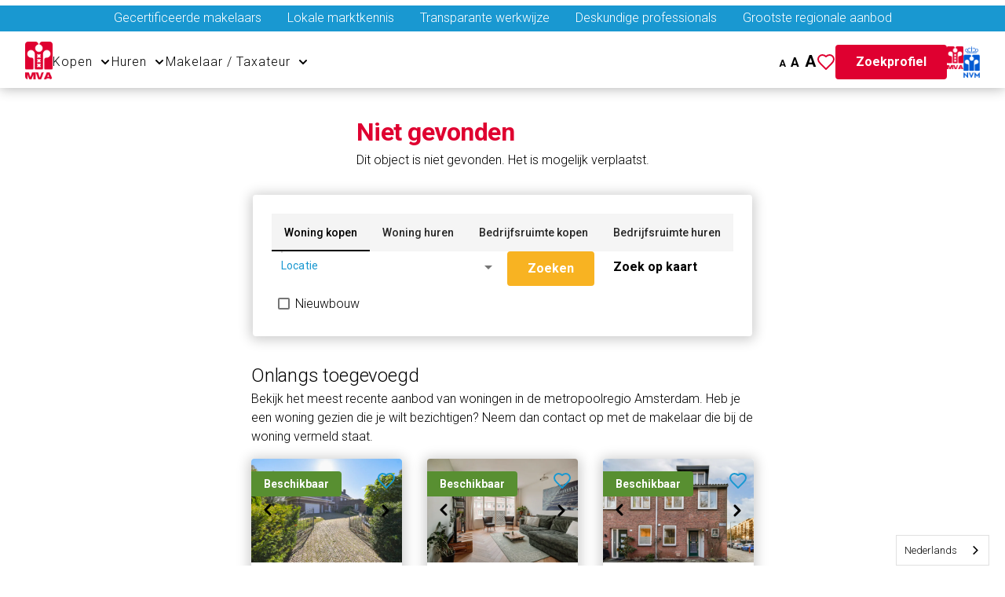

--- FILE ---
content_type: text/html;charset=utf-8
request_url: https://mva.nl/koop/woningen/elements-parc-townhouse-amsterdam/
body_size: 49273
content:
<!DOCTYPE html><html lang="nl" dir="ltr" style="--nav-height:4rem;--nav-height-desktop:7rem"><head><meta charset="utf-8">
<meta name="viewport" content="width=device-width, initial-scale=1">
<title>MVA</title>
<link rel="preconnect" href="https://fonts.googleapis.com">
<style>
    .sbt-cc45ff86-dbc1-481c-acbf-a986183abb94 {
      background-color: var(--white-color, inherit);
background-size: cover;
min-height: 4rem;
      @media (min-width: 1080px) {
        min-height: 7rem;
min-width: 7rem;
background-size: cover;
      }
    }
    </style>
<style>
    .sbt-74b29c62-ce0e-4d20-a4ad-43014b62f32a {
      color: var(--white-color, inherit);
padding-top: 0.3rem;
padding-bottom: 0.3rem;
background-size: cover;
min-height: 1;
min-width: 100%;
      @media (min-width: 1080px) {
        background-size: cover;
      }
    }
    </style>
<style>
    .sbt-74b29c62-ce0e-4d20-a4ad-43014b62f32a-container {
      background-color: var(--primary-color, inherit);
background-size: cover;
background-position: center center;
      @media (min-width: 1080px) {
        background-size: cover;
background-position: center center;
      }
    }
    </style>
<style>
    .sbt-c3359587-4dd8-4449-9927-1c81a2cfacc7 {
      background-size: cover;
      @media (min-width: 1080px) {
        background-size: cover;
      }
    }
    </style>
<style>
    .sbt-7a90bfc8-5a81-4aca-a2ec-57e3f89be885 {
      background-size: cover;
      @media (min-width: 1080px) {
        background-size: cover;
      }
    }
    </style>
<style>
    .sbt-22fe6c6e-7b11-45ba-8026-1b9f1977601f {
      background-size: cover;
      @media (min-width: 1080px) {
        background-size: cover;
      }
    }
    </style>
<style>
    .sbt-c7d6fdef-70ab-42ee-9b58-d565f3d79ac8 {
      background-size: cover;
      @media (min-width: 1080px) {
        background-size: cover;
      }
    }
    </style>
<style>
    .sbt-46e9b0e5-ff0a-42a6-aeb1-6eec5bb17232 {
      background-size: cover;
      @media (min-width: 1080px) {
        background-size: cover;
      }
    }
    </style>
<style>
    .sbt-282dd450-2c96-43fc-87b5-a1e7f2571153 {
      background-size: cover;
min-width: 100%;
      @media (min-width: 1080px) {
        background-size: cover;
      }
    }
    </style>
<style>
    .sbt-282dd450-2c96-43fc-87b5-a1e7f2571153-container {
      background-size: cover;
background-position: center center;
      @media (min-width: 1080px) {
        background-size: cover;
background-position: center center;
      }
    }
    </style>
<style>
    .sbt-a6276805-cb3f-4725-b520-35c6c20e5660 {
      background-size: cover;
      @media (min-width: 1080px) {
        background-size: cover;
      }
    }
    </style>
<style>
    .sbt-a6276805-cb3f-4725-b520-35c6c20e5660-container {
      background-size: cover;
background-position: center center;
      @media (min-width: 1080px) {
        background-size: cover;
background-position: center center;
      }
    }
    </style>
<style>
    .sbt-76f51b72-8197-48c6-ba1d-c1aa3b020a96 {
      background-size: cover;
      @media (min-width: 1080px) {
        background-size: cover;
      }
    }
    </style>
<style>
    .sbt-31c8e7e1-fd80-4b8a-897e-31bdb4f79008 {
      padding-top: 0rem;
padding-bottom: 0rem;
background-size: cover;
max-height: 3rem;
      @media (min-width: 1080px) {
        max-height: 5rem;
padding-top: 0.5rem;
padding-bottom: 0.5rem;
background-size: cover;
      }
    }
    </style>
<style>
    .sbt-16065844-f635-4e38-b6e0-c3cc84f76e84 {
      background-size: cover;
min-height: 5%;
      @media (min-width: 1080px) {
        background-size: cover;
      }
    }
    </style>
<style>
    .sbt-a6f6aaf7-53d4-4011-bf1c-a4a1fd876a25 {
      background-size: cover;
      @media (min-width: 1080px) {
        background-size: cover;
      }
    }
    </style>
<style>
    .sbt-a6f6aaf7-53d4-4011-bf1c-a4a1fd876a25-container {
      background-size: cover;
background-position: center center;
      @media (min-width: 1080px) {
        background-size: cover;
background-position: center center;
      }
    }
    </style>
<style>
    .sbt-72986023-7e54-48f1-90dd-fb4deeb5208f {
      background-size: cover;
      @media (min-width: 1080px) {
        background-size: cover;
      }
    }
    </style>
<style>
    .sbt-a079cc48-774c-4659-88c9-55a998ec0dc2 {
      color: var(--secondary-color, inherit);
background-size: cover;
      @media (min-width: 1080px) {
        background-size: cover;
      }
    }
    </style>
<style>
    .sbt-9a38b005-e04a-445f-a9c0-a1a7c49f3cb9 {
      background-size: cover;
      @media (min-width: 1080px) {
        background-size: cover;
      }
    }
    </style>
<style>
    .sbt-963cea5d-7413-48a5-b210-0c604adb6524 {
      background-size: cover;
      @media (min-width: 1080px) {
        background-size: cover;
      }
    }
    </style>
<style>
    .sbt-e67e5a08-a113-4378-aa25-bde682210aed {
      background-color: var(--secondary-color, inherit);
background-size: cover;
      @media (min-width: 1080px) {
        background-size: cover;
      }
    }
    </style>
<style>
    .sbt-69e6040f-2be4-4959-92b8-7744cbfab2de {
      background-size: cover;
      @media (min-width: 1080px) {
        background-size: cover;
      }
    }
    </style>
<style>
    .sbt-69e6040f-2be4-4959-92b8-7744cbfab2de-container {
      background-size: cover;
background-position: center center;
      @media (min-width: 1080px) {
        background-size: cover;
background-position: center center;
      }
    }
    </style>
<style>
    .sbt-ebe62b39-fcfa-4b04-92c7-0aeaac3defe3 {
      background-size: cover;
max-height: 1.8rem;
      @media (min-width: 1080px) {
        background-size: cover;
      }
    }
    </style>
<style>
    .sbt-b9a58eac-a270-439c-8f92-e68baf62c1cf {
      background-size: cover;
max-height: 2.5rem;
      @media (min-width: 1080px) {
        background-size: cover;
      }
    }
    </style>
<style>
    .sbt-26fec1db-1f8a-467b-9bf6-1f5057d18e64 {
      background-size: cover;
background-position: center center;
      @media (min-width: 1080px) {
        background-size: cover;
background-position: center center;
      }
    }
    </style>
<style>
    .sbt-b61aeaef-aad1-4254-81ab-039b138337a3 {
      margin-bottom: 2rem;
background-size: cover;
      @media (min-width: 1080px) {
        background-size: cover;
      }
    }
    </style>
<style>
    .sbt-28bec469-c438-4228-b376-e765d1fa927f {
      background-size: cover;
      @media (min-width: 1080px) {
        background-size: cover;
      }
    }
    </style>
<style>
    .sbt-3da92b56-8879-4aa9-a0a4-049198931a91 {
      background-image: url('https://a.storyblok.com/f/311458/914x692/29379c55b0/footer-bg.png/m/filters:quality(100)');
background-size: cover;
min-width: 100%;
      @media (min-width: 1080px) {
        background-size: cover;
      }
    }
    </style>
<style>
    .sbt-3da92b56-8879-4aa9-a0a4-049198931a91-container {
      background-size: cover;
background-position: center center;
      @media (min-width: 1080px) {
        background-size: cover;
background-position: center center;
      }
    }
    </style>
<style>
    .sbt-5aa254d4-91a1-4d08-843d-ee75170cc01c {
      background-image: url('https://a.storyblok.com/f/311458/914x692/29379c55b0/footer-bg.png/m/filters:quality(100)');
background-size: cover;
min-width: 100%;
      @media (min-width: 1080px) {
        background-size: cover;
      }
    }
    </style>
<style>
    .sbt-5aa254d4-91a1-4d08-843d-ee75170cc01c-container {
      background-size: cover;
background-position: center center;
      @media (min-width: 1080px) {
        background-size: cover;
background-position: center center;
      }
    }
    </style>
<style>
    .sbt-0697164f-1095-4df2-9af6-2f3453c95316 {
      color: var(--white-color, inherit);
background-size: cover;
min-width: 100%;
      @media (min-width: 1080px) {
        background-size: cover;
      }
    }
    </style>
<style>
    .sbt-0697164f-1095-4df2-9af6-2f3453c95316-container {
      background-size: cover;
background-position: center center;
      @media (min-width: 1080px) {
        background-size: cover;
background-position: center center;
      }
    }
    </style>
<style>
    .sbt-a63dbf27-5ca9-4088-92fd-1843bd3b97b5 {
      padding-top: 2rem;
background-size: cover;
min-width: 100%;
      @media (min-width: 1080px) {
        background-size: cover;
      }
    }
    </style>
<style>
    .sbt-a63dbf27-5ca9-4088-92fd-1843bd3b97b5-container {
      background-size: cover;
background-position: center center;
      @media (min-width: 1080px) {
        background-size: cover;
background-position: center center;
      }
    }
    </style>
<style>
    .sbt-7c28f35b-13d0-4d55-8047-8bdb10f23bea {
      background-size: cover;
      @media (min-width: 1080px) {
        background-size: cover;
      }
    }
    </style>
<style>
    .sbt-a1f67420-aef6-4b11-a3fa-1448a4678773 {
      background-size: cover;
      @media (min-width: 1080px) {
        background-size: cover;
      }
    }
    </style>
<style>
    .sbt-9653573a-1274-4a01-83cb-a45b1b72d52b {
      background-size: cover;
      @media (min-width: 1080px) {
        background-size: cover;
      }
    }
    </style>
<style>
    .sbt-4ad77e45-dbe2-462a-a33f-d5dd3b0dbf13 {
      background-size: cover;
min-width: 100%;
      @media (min-width: 1080px) {
        background-size: cover;
      }
    }
    </style>
<style>
    .sbt-4ad77e45-dbe2-462a-a33f-d5dd3b0dbf13-container {
      background-size: cover;
background-position: center center;
      @media (min-width: 1080px) {
        background-size: cover;
background-position: center center;
      }
    }
    </style>
<style>
    .sbt-0ac99f87-d926-4b06-bff3-ecc7166d6bbf {
      margin-bottom: 2rem;
background-size: cover;
      @media (min-width: 1080px) {
        background-size: cover;
      }
    }
    </style>
<style>
    .sbt-edb846a1-b7fc-4998-a682-6736923d847d {
      background-size: cover;
min-width: 100%;
      @media (min-width: 1080px) {
        background-size: cover;
      }
    }
    </style>
<style>
    .sbt-edb846a1-b7fc-4998-a682-6736923d847d-container {
      background-size: cover;
background-position: center center;
      @media (min-width: 1080px) {
        background-size: cover;
background-position: center center;
      }
    }
    </style>
<style>
    .sbt-e829aef7-b972-439c-883b-a335a485986b {
      background-color: var(--white-color, inherit);
padding-top: 0.5rem;
padding-bottom: 0.5rem;
padding-left: 0.5rem;
padding-right: 0.5rem;
background-size: cover;
      @media (min-width: 1080px) {
        background-size: cover;
      }
    }
    </style>
<style>
    .sbt-4e82da82-87e9-475c-b47d-db48d52f978e {
      background-size: cover;
      @media (min-width: 1080px) {
        background-size: cover;
      }
    }
    </style>
<style>
    .sbt-11a4a073-d8bd-4dfd-b448-23ca5bd4d9c5 {
      background-color: var(--white-color, inherit);
padding-top: 0.5rem;
padding-bottom: 0.5rem;
padding-left: 0.5rem;
padding-right: 0.5rem;
background-size: cover;
      @media (min-width: 1080px) {
        background-size: cover;
      }
    }
    </style>
<style>
    .sbt-9c681ec8-3597-4f81-83bd-a35441c11584 {
      background-size: cover;
      @media (min-width: 1080px) {
        background-size: cover;
      }
    }
    </style>
<style>
    .sbt-372cf73e-d47b-4fe2-b114-a3f471ce743c {
      background-color: var(--white-color, inherit);
padding-top: 0.5rem;
padding-bottom: 0.5rem;
padding-left: 0.5rem;
padding-right: 0.5rem;
background-size: cover;
      @media (min-width: 1080px) {
        background-size: cover;
      }
    }
    </style>
<style>
    .sbt-2cec5d3f-9cff-4f90-8144-3d8a3233880b {
      background-size: cover;
      @media (min-width: 1080px) {
        background-size: cover;
      }
    }
    </style>
<style>
    .sbt-4719a6d6-cbe1-41d8-9256-2ef4f1dec329 {
      background-size: cover;
      @media (min-width: 1080px) {
        background-size: cover;
      }
    }
    </style>
<style>
    .sbt-77d74dec-072f-4039-ab32-940a117395bb {
      color: var(--white-color, inherit);
padding-bottom: 1.5rem;
background-size: cover;
min-width: 100%;
      @media (min-width: 1080px) {
        background-size: cover;
      }
    }
    </style>
<style>
    .sbt-77d74dec-072f-4039-ab32-940a117395bb-container {
      background-size: cover;
background-position: center center;
      @media (min-width: 1080px) {
        background-size: cover;
background-position: center center;
      }
    }
    </style>
<style>
    .sbt-6f77634e-c8ce-430a-a6ce-f670ca4be791 {
      background-size: cover;
      @media (min-width: 1080px) {
        background-size: cover;
      }
    }
    </style>
<style>
    .sbt-52d40565-e490-4dd5-b86b-095f63dcb986 {
      background-size: cover;
      @media (min-width: 1080px) {
        background-size: cover;
      }
    }
    </style>
<style>
    .sbt-6f9be1e8-ac38-431c-aaac-dd39e55828b0 {
      background-size: cover;
min-width: 50rem;
      @media (min-width: 1080px) {
        min-width: 100%;
background-size: cover;
      }
    }
    </style>
<style>
    .sbt-6f9be1e8-ac38-431c-aaac-dd39e55828b0-container {
      background-size: cover;
background-position: center center;
      @media (min-width: 1080px) {
        background-size: cover;
background-position: center center;
      }
    }
    </style>
<style>
    .sbt-4a354d90-36cd-4c76-a23f-947102c50d8d {
      margin-top: 2rem;
margin-bottom: 2rem;
background-size: cover;
      @media (min-width: 1080px) {
        background-size: cover;
      }
    }
    </style>
<style>
    .sbt-75033ceb-956b-4bcc-83e9-fbcaa1fa2784 {
      background-color: var(--white-color, inherit);
padding-top: 1.5rem;
padding-bottom: 1.5rem;
padding-left: 1.5rem;
padding-right: 1.5rem;
background-size: cover;
      @media (min-width: 1080px) {
        min-width: 50rem;
background-size: cover;
      }
    }
    </style>
<style>
    .sbt-5d5934ac-c84c-4e60-a04c-d849d3013c9e {
      background-size: cover;
      @media (min-width: 1080px) {
        background-size: cover;
      }
    }
    </style>
<style>
    .sbt-ffa995f9-5a45-40d8-be5f-482e025d4f93 {
      background-size: cover;
      @media (min-width: 1080px) {
        background-size: cover;
      }
    }
    </style>
<style>
    .sbt-90f5200c-b5a5-4d94-9f09-f588b5386bb2 {
      padding-top: 0.5rem;
background-size: cover;
      @media (min-width: 1080px) {
        background-size: cover;
      }
    }
    </style>
<style>
    .sbt-64583043-19d1-463a-953c-65bc42f9bb5c {
      background-size: cover;
min-width: 100%;
      @media (min-width: 1080px) {
        background-size: cover;
      }
    }
    </style>
<style>
    .sbt-64583043-19d1-463a-953c-65bc42f9bb5c-container {
      margin-top: 2rem;
background-size: cover;
background-position: center center;
      @media (min-width: 1080px) {
        background-size: cover;
background-position: center center;
      }
    }
    </style>
<style>
    .sbt-5c61eb63-e611-4ce1-92fd-59217d40ce1b {
      background-size: cover;
      @media (min-width: 1080px) {
        background-size: cover;
      }
    }
    </style>
<style>
    .sbt-92919200-7c00-4d0a-a1e4-8f6d56fef59d {
      margin-bottom: 1rem;
background-size: cover;
      @media (min-width: 1080px) {
        max-width: 70%;
background-size: cover;
      }
    }
    </style>
<style>
    .sbt-6b832668-ec6b-4395-9b7e-fc5827ddefa1 {
      background-size: cover;
      @media (min-width: 1080px) {
        background-size: cover;
      }
    }
    </style>
<style>
    .sbt-35e42e84-0398-43e5-b66c-c36bed0056b1 {
      background-size: cover;
      @media (min-width: 1080px) {
        background-size: cover;
      }
    }
    </style>
<style>
    .sbt-35e42e84-0398-43e5-b66c-c36bed0056b1-container {
      margin-top: 2rem;
margin-bottom: 2rem;
background-size: cover;
background-position: center center;
      @media (min-width: 1080px) {
        background-size: cover;
background-position: center center;
      }
    }
    </style>
<style>
    .sbt-b7448020-9ddf-41d4-8fa1-b8806f926317 {
      background-color: var(--cta-color, inherit);
background-size: cover;
      @media (min-width: 1080px) {
        background-size: cover;
      }
    }
    </style>
<style>
    .sbt-19af7f09-94b5-4fb6-b04e-b9dd304d4049 {
      background-color: var(--cta-color, inherit);
background-size: cover;
      @media (min-width: 1080px) {
        background-size: cover;
      }
    }
    </style>
<style>
    .sbt-ae60ec64-f8a0-4628-98b1-b5d3ad5f035c {
      padding-top: 0.5rem;
background-size: cover;
      @media (min-width: 1080px) {
        background-size: cover;
      }
    }
    </style>
<link rel="stylesheet" href="/_nuxt/style.DlD1bTLR.css" crossorigin="">
<link rel="modulepreload" as="script" crossorigin="" href="/_nuxt/BxHY1XPO.js">
<link rel="modulepreload" as="script" crossorigin="" href="/_nuxt/JM3BRbM-.js">
<link rel="modulepreload" as="script" crossorigin="" href="/_nuxt/D7q1mjzG.js">
<link rel="modulepreload" as="script" crossorigin="" href="/_nuxt/CB7GV4Z-.js">
<link rel="modulepreload" as="script" crossorigin="" href="/_nuxt/C4cFb-T6.js">
<link rel="modulepreload" as="script" crossorigin="" href="/_nuxt/BHsj88cQ.js">
<link rel="modulepreload" as="script" crossorigin="" href="/_nuxt/BHAv4Ec6.js">
<link rel="modulepreload" as="script" crossorigin="" href="/_nuxt/BWQtgxnF.js">
<link rel="modulepreload" as="script" crossorigin="" href="/_nuxt/uDzlGw_b.js">
<link rel="modulepreload" as="script" crossorigin="" href="/_nuxt/CFpyEa8t.js">
<link rel="modulepreload" as="script" crossorigin="" href="/_nuxt/B_NZMspx.js">
<link rel="modulepreload" as="script" crossorigin="" href="/_nuxt/D1ZTpPS0.js">
<link rel="modulepreload" as="script" crossorigin="" href="/_nuxt/DgzoaML_.js">
<link rel="modulepreload" as="script" crossorigin="" href="/_nuxt/C9OnLgEs.js">
<link rel="modulepreload" as="script" crossorigin="" href="/_nuxt/DI9VHrJh.js">
<link rel="modulepreload" as="script" crossorigin="" href="/_nuxt/Ba8npIuA.js">
<link rel="modulepreload" as="script" crossorigin="" href="/_nuxt/b40G-H8w.js">
<link rel="modulepreload" as="script" crossorigin="" href="/_nuxt/D39ALQjx.js">
<link rel="modulepreload" as="script" crossorigin="" href="/_nuxt/C6Wd4jXd.js">
<link rel="modulepreload" as="script" crossorigin="" href="/_nuxt/BnTu4wOa.js">
<link rel="modulepreload" as="script" crossorigin="" href="/_nuxt/DDRVZPJL.js">
<link rel="modulepreload" as="script" crossorigin="" href="/_nuxt/CGaPslRT.js">
<link rel="modulepreload" as="script" crossorigin="" href="/_nuxt/ClhugbYz.js">
<link rel="modulepreload" as="script" crossorigin="" href="/_nuxt/dRQr79YD.js">
<link rel="modulepreload" as="script" crossorigin="" href="/_nuxt/DoMR_xsO.js">
<link rel="modulepreload" as="script" crossorigin="" href="/_nuxt/BPha1Wvu.js">
<link rel="modulepreload" as="script" crossorigin="" href="/_nuxt/B62QGpSm.js">
<link rel="modulepreload" as="script" crossorigin="" href="/_nuxt/UNvnp_pw.js">
<link rel="modulepreload" as="script" crossorigin="" href="/_nuxt/Bkyra5fS.js">
<link rel="modulepreload" as="script" crossorigin="" href="/_nuxt/ljKgUKDM.js">
<link rel="modulepreload" as="script" crossorigin="" href="/_nuxt/B-kFpjB1.js">
<link rel="modulepreload" as="script" crossorigin="" href="/_nuxt/DDJpP-Vq.js">
<link rel="modulepreload" as="script" crossorigin="" href="/_nuxt/CZKl5QXc.js">
<link rel="modulepreload" as="script" crossorigin="" href="/_nuxt/DJA2I09c.js">
<link rel="modulepreload" as="script" crossorigin="" href="/_nuxt/JLeDCcgF.js">
<link rel="modulepreload" as="script" crossorigin="" href="/_nuxt/C9TzvQbD.js">
<link rel="modulepreload" as="script" crossorigin="" href="/_nuxt/B-xtg82u.js">
<link rel="modulepreload" as="script" crossorigin="" href="/_nuxt/Zz0BW--s.js">
<link rel="modulepreload" as="script" crossorigin="" href="/_nuxt/C24jRXP9.js">
<link rel="modulepreload" as="script" crossorigin="" href="/_nuxt/CZd_GMSB.js">
<link rel="modulepreload" as="script" crossorigin="" href="/_nuxt/CXidAu97.js">
<link rel="modulepreload" as="script" crossorigin="" href="/_nuxt/BhkOXSOy.js">
<link rel="modulepreload" as="script" crossorigin="" href="/_nuxt/ChZWjjU6.js">
<link rel="modulepreload" as="script" crossorigin="" href="/_nuxt/9jVzETBG.js">
<link rel="modulepreload" as="script" crossorigin="" href="/_nuxt/BqxuwfSp.js">
<link rel="modulepreload" as="script" crossorigin="" href="/_nuxt/C-nd0XNQ.js">
<link rel="modulepreload" as="script" crossorigin="" href="/_nuxt/Cfv__MoZ.js">
<link rel="modulepreload" as="script" crossorigin="" href="/_nuxt/CpcpEhp3.js">
<link rel="modulepreload" as="script" crossorigin="" href="/_nuxt/DLVhuK2f.js">
<link rel="modulepreload" as="script" crossorigin="" href="/_nuxt/CGuuTro5.js">
<link rel="modulepreload" as="script" crossorigin="" href="/_nuxt/DjPQBJL4.js">
<link rel="modulepreload" as="script" crossorigin="" href="/_nuxt/DlhT3d4T.js">
<link rel="modulepreload" as="script" crossorigin="" href="/_nuxt/UATT_dSt.js">
<link rel="modulepreload" as="script" crossorigin="" href="/_nuxt/Cs7KhVgy.js">
<link rel="modulepreload" as="script" crossorigin="" href="/_nuxt/IvUCJ1-1.js">
<link rel="modulepreload" as="script" crossorigin="" href="/_nuxt/CijXc61S.js">
<link rel="modulepreload" as="script" crossorigin="" href="/_nuxt/G-5BPlka.js">
<link rel="modulepreload" as="script" crossorigin="" href="/_nuxt/ChZcmMa0.js">
<link rel="modulepreload" as="script" crossorigin="" href="/_nuxt/BPpL2RVc.js">
<link rel="modulepreload" as="script" crossorigin="" href="/_nuxt/DVTsXsBn.js">
<link rel="modulepreload" as="script" crossorigin="" href="/_nuxt/DL9iTKB4.js">
<link rel="modulepreload" as="script" crossorigin="" href="/_nuxt/Y_sI8Nyy.js">
<link rel="modulepreload" as="script" crossorigin="" href="/_nuxt/D0MN1qxT.js">
<link rel="modulepreload" as="script" crossorigin="" href="/_nuxt/DilVFczo.js">
<link rel="modulepreload" as="script" crossorigin="" href="/_nuxt/Du4YmtNE.js">
<link rel="modulepreload" as="script" crossorigin="" href="/_nuxt/DMDbKwHX.js">
<link rel="modulepreload" as="script" crossorigin="" href="/_nuxt/C2ghcq7g.js">
<link rel="modulepreload" as="script" crossorigin="" href="/_nuxt/CSFfWqQb.js">
<link rel="modulepreload" as="script" crossorigin="" href="/_nuxt/BmKPPCtE.js">
<link rel="modulepreload" as="script" crossorigin="" href="/_nuxt/DHyFDY9V.js">
<link rel="modulepreload" as="script" crossorigin="" href="/_nuxt/C7jvRdvy.js">
<link rel="modulepreload" as="script" crossorigin="" href="/_nuxt/EOBPuy0V.js">
<link rel="modulepreload" as="script" crossorigin="" href="/_nuxt/DY4tgWrk.js">
<link rel="modulepreload" as="script" crossorigin="" href="/_nuxt/Bie6-Aac.js">
<link rel="modulepreload" as="script" crossorigin="" href="/_nuxt/CVjz3SxN.js">
<link rel="modulepreload" as="script" crossorigin="" href="/_nuxt/L0MiRU-j.js">
<link rel="modulepreload" as="script" crossorigin="" href="/_nuxt/BjYP5sR0.js">
<link rel="modulepreload" as="script" crossorigin="" href="/_nuxt/DfKvL1AS.js">
<link rel="modulepreload" as="script" crossorigin="" href="/_nuxt/DPOwgsId.js">
<link rel="modulepreload" as="script" crossorigin="" href="/_nuxt/DHVMIEr9.js">
<link rel="modulepreload" as="script" crossorigin="" href="/_nuxt/CU7B7qYi.js">
<link rel="modulepreload" as="script" crossorigin="" href="/_nuxt/DNgfLyYJ.js">
<link rel="modulepreload" as="script" crossorigin="" href="/_nuxt/Dux12TEq.js">
<link rel="modulepreload" as="script" crossorigin="" href="/_nuxt/VwuU1A5q.js">
<link rel="modulepreload" as="script" crossorigin="" href="/_nuxt/CvM0AC6k.js">
<link rel="modulepreload" as="script" crossorigin="" href="/_nuxt/DZ6DaB3J.js">
<link rel="modulepreload" as="script" crossorigin="" href="/_nuxt/B5_Ed-HP.js">
<link rel="modulepreload" as="script" crossorigin="" href="/_nuxt/C0FL4jo6.js">
<link rel="modulepreload" as="script" crossorigin="" href="/_nuxt/CqQqBPkz.js">
<link rel="modulepreload" as="script" crossorigin="" href="/_nuxt/CA75ksfN.js">
<link rel="modulepreload" as="script" crossorigin="" href="/_nuxt/Bzmka5Fh.js">
<link rel="modulepreload" as="script" crossorigin="" href="/_nuxt/BzWG-6co.js">
<link rel="modulepreload" as="script" crossorigin="" href="/_nuxt/CdVN3KVu.js">
<link rel="modulepreload" as="script" crossorigin="" href="/_nuxt/CZd6cbkM.js">
<link rel="modulepreload" as="script" crossorigin="" href="/_nuxt/DheVfGv8.js">
<link rel="modulepreload" as="script" crossorigin="" href="/_nuxt/CMCT_JSn.js">
<link rel="modulepreload" as="script" crossorigin="" href="/_nuxt/BvSQxIJZ.js">
<link rel="modulepreload" as="script" crossorigin="" href="/_nuxt/DhdJisJs.js">
<link rel="modulepreload" as="script" crossorigin="" href="/_nuxt/Bvqf-go7.js">
<link rel="modulepreload" as="script" crossorigin="" href="/_nuxt/EbSitM54.js">
<link rel="modulepreload" as="script" crossorigin="" href="/_nuxt/CGuefXJa.js">
<link rel="modulepreload" as="script" crossorigin="" href="/_nuxt/_AQ20aHJ.js">
<link rel="modulepreload" as="script" crossorigin="" href="/_nuxt/DV3MMIaU.js">
<link rel="modulepreload" as="script" crossorigin="" href="/_nuxt/CJebrXOQ.js">
<link rel="modulepreload" as="script" crossorigin="" href="/_nuxt/BPdnXNR5.js">
<link rel="modulepreload" as="script" crossorigin="" href="/_nuxt/B0dFaoNF.js">
<link rel="modulepreload" as="script" crossorigin="" href="/_nuxt/DORev-j0.js">
<link rel="modulepreload" as="script" crossorigin="" href="/_nuxt/D07TakP0.js">
<link rel="modulepreload" as="script" crossorigin="" href="/_nuxt/B18fDUj5.js">
<link rel="modulepreload" as="script" crossorigin="" href="/_nuxt/WQabdEJ3.js">
<link rel="preload" as="fetch" fetchpriority="low" crossorigin="anonymous" href="/_nuxt/builds/meta/054edf46-80e4-4af2-b0e9-513adf08ce49.json">
<link rel="prefetch" as="script" crossorigin="" href="/_nuxt/Bn2EYtET.js">
<link rel="prefetch" as="script" crossorigin="" href="/_nuxt/mO0LAtx9.js">
<link rel="prefetch" as="script" crossorigin="" href="/_nuxt/DE4mHl4m.js">
<link rel="prefetch" as="script" crossorigin="" href="/_nuxt/DyprcmOE.js">
<link rel="prefetch" as="script" crossorigin="" href="/_nuxt/CV5E6YKL.js">
<link rel="prefetch" as="script" crossorigin="" href="/_nuxt/DfsDxJuC.js">
<link rel="prefetch" as="script" crossorigin="" href="/_nuxt/BgMfGlby.js">
<link rel="prefetch" as="script" crossorigin="" href="/_nuxt/DUWBk5oy.js">
<link rel="prefetch" as="script" crossorigin="" href="/_nuxt/4tAIxRtw.js">
<link rel="prefetch" as="script" crossorigin="" href="/_nuxt/DYEQn6Nh.js">
<link rel="prefetch" as="script" crossorigin="" href="/_nuxt/DfZwYm8X.js">
<link rel="prefetch" as="script" crossorigin="" href="/_nuxt/CvWFOrKO.js">
<link rel="prefetch" as="script" crossorigin="" href="/_nuxt/BnLYrVkL.js">
<link rel="prefetch" as="script" crossorigin="" href="/_nuxt/dxvaPNaV.js">
<link rel="prefetch" as="script" crossorigin="" href="/_nuxt/DtjAaHuZ.js">
<link rel="prefetch" as="script" crossorigin="" href="/_nuxt/iQ8FX9Pw.js">
<link rel="prefetch" as="script" crossorigin="" href="/_nuxt/D0Z30Sph.js">
<link rel="prefetch" as="script" crossorigin="" href="/_nuxt/DFV_HTVk.js">
<link rel="prefetch" as="script" crossorigin="" href="/_nuxt/DYIP6BR2.js">
<link rel="prefetch" as="script" crossorigin="" href="/_nuxt/C2yBuJVf.js">
<link rel="prefetch" as="script" crossorigin="" href="/_nuxt/Btwn_ZLs.js">
<link rel="prefetch" as="script" crossorigin="" href="/_nuxt/B8DMz88y.js">
<link rel="prefetch" as="script" crossorigin="" href="/_nuxt/BC_0uYeF.js">
<link rel="prefetch" as="script" crossorigin="" href="/_nuxt/CiQ6NMYt.js">
<link rel="prefetch" as="script" crossorigin="" href="/_nuxt/CrbLZqEv.js">
<link rel="prefetch" as="script" crossorigin="" href="/_nuxt/V4RU-zWo.js">
<link rel="prefetch" as="script" crossorigin="" href="/_nuxt/C_Jgem3R.js">
<link rel="prefetch" as="script" crossorigin="" href="/_nuxt/DRY4XVSI.js">
<link rel="prefetch" as="script" crossorigin="" href="/_nuxt/Dj7wQIX0.js">
<link rel="prefetch" as="script" crossorigin="" href="/_nuxt/zO97YOVm.js">
<link rel="prefetch" as="script" crossorigin="" href="/_nuxt/CqJjkv6F.js">
<link rel="prefetch" as="script" crossorigin="" href="/_nuxt/Nrjfbt_c.js">
<meta property="og:title" content="MVA">
<meta name="name" content="MVA">
<meta name="description" content="MVA is het platform voor het vinden van een woning of bedrijfsruimte in Groot-Amsterdam. Je vindt jouw woning, bedrijfspand, makelaar of taxateur bij de MVA.">
<meta property="og:description" content="MVA is het platform voor het vinden van een woning of bedrijfsruimte in Groot-Amsterdam. Je vindt jouw woning, bedrijfspand, makelaar of taxateur bij de MVA.">
<meta name="keywords" content="MVA, Makelaarsvereniging, Amsterdam, omgeving Amsterdam, NVM, Metropoolregio, aanbod, huren, verkopen, verhuren, kopen, makelaars, woningen">
<meta property="og:image" content="https://cdn.realmark.cloud/marketsuite/media/image/e1302f47-1610-4259-adef-8a7d9aec998b/Een-vogelvlucht-van-Amsterdam.jpg">
<meta property="og:image:width" content="1200">
<meta property="og:image:height" content="1200">
<meta name="robots" content="all">
<link rel="icon" type="image/x-icon" href="https://cdn.realmark.cloud/marketsuite/media/favicon/c2fbe622-eccc-4598-ac5a-adfe0aa94164/mva-favicon.svg">
<link rel="canonical" href="https://mva.nl/koop/woningen/elements-parc-townhouse-amsterdam/">
<script type="module" src="/_nuxt/BxHY1XPO.js" crossorigin=""></script><script type="application/json" id="weglot-data">{"allLanguageUrls":{"nl":"https://mva.nl/koop/woningen/elements-parc-townhouse-amsterdam/","en":"https://mva.nl/en/koop/woningen/elements-parc-townhouse-amsterdam/"},"originalCanonicalUrl":"https://mva.nl/koop/woningen/elements-parc-townhouse-amsterdam","originalPath":"/koop/woningen/elements-parc-townhouse-amsterdam/","settings":{"auto_switch":false,"auto_switch_fallback":null,"category":10,"custom_settings":{"button_style":{"with_name":true,"full_name":true,"is_dropdown":true,"with_flags":false,"flag_type":"rectangle_mat","custom_css":""},"switchers":[],"translate_search":false,"loading_bar":true,"hide_switcher":false,"wait_transition":true,"definitions":{"urls":[]}},"deleted_at":null,"dynamics":[{"value":".wg-translate"},{"value":".q-virtual-scroll__content"},{"value":".q-field .q-field__label"},{"value":".form-fields .input-field .q-item__label"},{"value":".form-fields .input-field .q-item__section"},{"value":"#consent q-toggle__label"},{"value":".q-field .q-checkbox__label"}],"excluded_blocks":[],"excluded_paths":[{"excluded_languages":[],"language_button_displayed":false,"type":"IS_EXACTLY","value":"/koop/woningen/type-a-511-ong"},{"excluded_languages":[],"language_button_displayed":false,"type":"IS_EXACTLY","value":"/koop/woningen/koestraat-19-a"},{"excluded_languages":[],"language_button_displayed":false,"type":"IS_EXACTLY","value":"/koop/woningen/red-polly-betaalbare-koop-63-ong"},{"excluded_languages":[],"language_button_displayed":false,"type":"IS_EXACTLY","value":"/koop/woningen/red-polly-betaalbare-koop-54-ong"},{"excluded_languages":[],"language_button_displayed":false,"type":"IS_EXACTLY","value":"/koop/woningen/red-polly-betaalbare-koop-44-ong"},{"excluded_languages":[],"language_button_displayed":false,"type":"IS_EXACTLY","value":"/koop/woningen/red-polly-vrije-sector-koop-2-ong"},{"excluded_languages":[],"language_button_displayed":false,"type":"IS_EXACTLY","value":"/koop/woningen/van-heenvlietlaan-240-a"},{"excluded_languages":[],"language_button_displayed":false,"type":"IS_EXACTLY","value":"/koop/woningen/lekstraat-128-2"},{"excluded_languages":[],"language_button_displayed":false,"type":"IS_EXACTLY","value":"/koop/woningen/olympiaweg-52-2"},{"excluded_languages":[],"language_button_displayed":false,"type":"IS_EXACTLY","value":"/koop/woningen/westelijk-halfrond-183-a"},{"excluded_languages":[],"language_button_displayed":false,"type":"IS_EXACTLY","value":"/koop/woningen/nova-zemblastraat-8-a"},{"excluded_languages":[],"language_button_displayed":false,"type":"IS_EXACTLY","value":"/koop/woningen/nieuwe-herengracht-5-2"},{"excluded_languages":[],"language_button_displayed":false,"type":"IS_EXACTLY","value":"/koop/woningen/ndsm-straat-51"},{"excluded_languages":[],"language_button_displayed":false,"type":"IS_EXACTLY","value":"/koop/woningen/fideliolaan-182"},{"excluded_languages":[],"language_button_displayed":false,"type":"IS_EXACTLY","value":"/koop/woningen/maisonnette-115-ong"},{"excluded_languages":[],"language_button_displayed":false,"type":"IS_EXACTLY","value":"/koop/woningen/appartement-225-ong"},{"excluded_languages":[],"language_button_displayed":false,"type":"IS_EXACTLY","value":"/koop/woningen/appartement-211-ong"},{"excluded_languages":[],"language_button_displayed":false,"type":"IS_EXACTLY","value":"/koop/woningen/appartement-179-ong"},{"excluded_languages":[],"language_button_displayed":false,"type":"IS_EXACTLY","value":"/koop/woningen/appartement-159-ong"},{"excluded_languages":[],"language_button_displayed":false,"type":"IS_EXACTLY","value":"/koop/woningen/appartement-131-ong"},{"excluded_languages":[],"language_button_displayed":false,"type":"IS_EXACTLY","value":"/koop/woningen/appartement-128-ong"},{"excluded_languages":[],"language_button_displayed":false,"type":"IS_EXACTLY","value":"/koop/woningen/gillis-van-ledenberchstraat-18-f"},{"excluded_languages":[],"language_button_displayed":false,"type":"IS_EXACTLY","value":"/koop/woningen/tweede-keucheniusstraat-15-2"},{"excluded_languages":[],"language_button_displayed":false,"type":"IS_EXACTLY","value":"/koop/woningen/populierenlaan-303"},{"excluded_languages":[],"language_button_displayed":false,"type":"IS_EXACTLY","value":"/koop/woningen/leerdamhof-396"},{"excluded_languages":[],"language_button_displayed":false,"type":"IS_EXACTLY","value":"/:/mva.nl/koop/woningen/stadhouderskade-126-3-amsterdam"},{"excluded_languages":[],"language_button_displayed":false,"type":"IS_EXACTLY","value":"/koop/woningen/23stories-californieplein-haarlem"},{"excluded_languages":[],"language_button_displayed":false,"type":"IS_EXACTLY","value":"/koop/woningen/hollandse-meesters-amstelveen-anthracite-177-ong"},{"excluded_languages":[],"language_button_displayed":false,"type":"IS_EXACTLY","value":"/koop/woningen/2-kamerappartement-type-c13-503-ong"},{"excluded_languages":[],"language_button_displayed":false,"type":"IS_EXACTLY","value":"/koop/woningen/type-d-610-ong"},{"excluded_languages":[],"language_button_displayed":false,"type":"IS_EXACTLY","value":"/koop/woningen/borgerstraat-129-d"},{"excluded_languages":[],"language_button_displayed":false,"type":"IS_EXACTLY","value":"/koop/woningen/koninginneweg-37-c"},{"excluded_languages":[],"language_button_displayed":false,"type":"IS_EXACTLY","value":"/koop/woningen/red-polly-betaalbare-koop-24-ong"},{"excluded_languages":[],"language_button_displayed":false,"type":"IS_EXACTLY","value":"/koop/woningen/red-polly-betaalbare-koop-12-ong"},{"excluded_languages":[],"language_button_displayed":false,"type":"IS_EXACTLY","value":"/koop/woningen/red-polly-betaalbare-koop-8-ong"},{"excluded_languages":[],"language_button_displayed":false,"type":"IS_EXACTLY","value":"/koop/woningen/jan-olphert-vaillantlaan-20"},{"excluded_languages":[],"language_button_displayed":false,"type":"IS_EXACTLY","value":"/koop/woningen/maria-austriastraat-586"},{"excluded_languages":[],"language_button_displayed":false,"type":"IS_EXACTLY","value":"/koop/woningen/nelson-105-ong"},{"excluded_languages":[],"language_button_displayed":false,"type":"IS_EXACTLY","value":"/koop/woningen/singel-401-a"},{"excluded_languages":[],"language_button_displayed":false,"type":"IS_EXACTLY","value":"/koop/woningen/visseringstraat-3-1"},{"excluded_languages":[],"language_button_displayed":false,"type":"IS_EXACTLY","value":"/koop/woningen/gustav-mahlerlaan-341"},{"excluded_languages":[],"language_button_displayed":false,"type":"IS_EXACTLY","value":"/koop/woningen/orteliusstraat-292-2"},{"excluded_languages":[],"language_button_displayed":false,"type":"IS_EXACTLY","value":"/koop/woningen/duin-en-kruidberg-27"},{"excluded_languages":[],"language_button_displayed":false,"type":"IS_EXACTLY","value":"/koop/woningen/jc-van-hattumweg-1-b"},{"excluded_languages":[],"language_button_displayed":false,"type":"IS_EXACTLY","value":"/koop/woningen/jan-hanzenstraat-78-e"},{"excluded_languages":[],"language_button_displayed":false,"type":"IS_EXACTLY","value":"/koop/woningen/marcantilaan-364"},{"excluded_languages":[],"language_button_displayed":false,"type":"IS_EXACTLY","value":"/koop/woningen/opveld-6"},{"excluded_languages":[],"language_button_displayed":false,"type":"IS_EXACTLY","value":"/koop/woningen/koopvaardersplantsoen-49-a"},{"excluded_languages":[],"language_button_displayed":false,"type":"IS_EXACTLY","value":"/koop/woningen/schollenbrugpad-28"},{"excluded_languages":[],"language_button_displayed":false,"type":"IS_EXACTLY","value":"/koop/woningen/max-havelaarlaan-175"},{"excluded_languages":[],"language_button_displayed":false,"type":"IS_EXACTLY","value":"/koop/woningen/kiefskamp-8-amsterdam"},{"excluded_languages":[],"language_button_displayed":false,"type":"IS_EXACTLY","value":"/koop/woningen/de-drie-pakhuizen-d01-1-ong"},{"excluded_languages":[],"language_button_displayed":false,"type":"IS_EXACTLY","value":"/koop/woningen/de-oosterlingen-bouwnummer-7114-0-ong"},{"excluded_languages":[],"language_button_displayed":false,"type":"IS_EXACTLY","value":"/koop/woningen/type-a-404-ong"},{"excluded_languages":[],"language_button_displayed":false,"type":"IS_EXACTLY","value":"/koop/woningen/wakkerstraat-29-h"},{"excluded_languages":[],"language_button_displayed":false,"type":"IS_EXACTLY","value":"/koop/woningen/t-nopeind-12-a"},{"excluded_languages":[],"language_button_displayed":false,"type":"IS_EXACTLY","value":"/koop/woningen/this-488-ong"},{"excluded_languages":[],"language_button_displayed":false,"type":"IS_EXACTLY","value":"/koop/woningen/grasweg-484"},{"excluded_languages":[],"language_button_displayed":false,"type":"IS_EXACTLY","value":"/koop/woningen/grasweg-458"},{"excluded_languages":[],"language_button_displayed":false,"type":"IS_EXACTLY","value":"/koop/woningen/fokke-simonszstraat-20-a"},{"excluded_languages":[],"language_button_displayed":false,"type":"IS_EXACTLY","value":"/koop/woningen/nelson-9-ong"},{"excluded_languages":[],"language_button_displayed":false,"type":"IS_EXACTLY","value":"/koop/woningen/eendrachtstraat-13-1"},{"excluded_languages":[],"language_button_displayed":false,"type":"IS_EXACTLY","value":"/koop/woningen/waalstraat-168-3"},{"excluded_languages":[],"language_button_displayed":false,"type":"IS_EXACTLY","value":"/koop/woningen/appartement-238-ong"},{"excluded_languages":[],"language_button_displayed":false,"type":"IS_EXACTLY","value":"/koop/woningen/appartement-231-ong"},{"excluded_languages":[],"language_button_displayed":false,"type":"IS_EXACTLY","value":"/koop/woningen/appartement-227-ong"},{"excluded_languages":[],"language_button_displayed":false,"type":"IS_EXACTLY","value":"/koop/woningen/appartement-201-ong"},{"excluded_languages":[],"language_button_displayed":false,"type":"IS_EXACTLY","value":"/koop/woningen/appartement-160-ong"},{"excluded_languages":[],"language_button_displayed":false,"type":"IS_EXACTLY","value":"/koop/woningen/appartement-158-ong"},{"excluded_languages":[],"language_button_displayed":false,"type":"IS_EXACTLY","value":"/koop/woningen/appartement-149-ong"},{"excluded_languages":[],"language_button_displayed":false,"type":"IS_EXACTLY","value":"/koop/woningen/westlandgracht-157-3"},{"excluded_languages":[],"language_button_displayed":false,"type":"IS_EXACTLY","value":"/koop/woningen/admiraal-de-ruijterweg-181-3"},{"excluded_languages":[],"language_button_displayed":false,"type":"IS_EXACTLY","value":"/koop/woningen/rutherfordstraat-5-1"},{"excluded_languages":[],"language_button_displayed":false,"type":"IS_EXACTLY","value":"/koop/woningen/cornelis-krusemanstraat-11-1"},{"excluded_languages":[],"language_button_displayed":false,"type":"IS_EXACTLY","value":"/koop/woningen/willemsparkweg-36"},{"excluded_languages":[],"language_button_displayed":false,"type":"IS_EXACTLY","value":"/koop/woningen/https::/mva.nl"},{"excluded_languages":[],"language_button_displayed":false,"type":"IS_EXACTLY","value":"/koop/woningen/demmerik-124-b"},{"excluded_languages":[],"language_button_displayed":false,"type":"IS_EXACTLY","value":"/koop/woningen/de-oosterlingen-bouwnummer-784-0-ong"},{"excluded_languages":[],"language_button_displayed":false,"type":"IS_EXACTLY","value":"/koop/woningen/type-a-515-ong"},{"excluded_languages":[],"language_button_displayed":false,"type":"IS_EXACTLY","value":"/koop/woningen/bierens-de-haanstraat-21"},{"excluded_languages":[],"language_button_displayed":false,"type":"IS_EXACTLY","value":"/koop/woningen/ouddiemerlaan-160"},{"excluded_languages":[],"language_button_displayed":false,"type":"IS_EXACTLY","value":"/koop/woningen/spaarndammerdijk-15-c"},{"excluded_languages":[],"language_button_displayed":false,"type":"IS_EXACTLY","value":"/koop/woningen/jacob-van-lennepstraat-263-a"},{"excluded_languages":[],"language_button_displayed":false,"type":"IS_EXACTLY","value":"/koop/woningen/red-polly-betaalbare-koop-62-ong"},{"excluded_languages":[],"language_button_displayed":false,"type":"IS_EXACTLY","value":"/koop/woningen/red-polly-betaalbare-koop-47-ong"},{"excluded_languages":[],"language_button_displayed":false,"type":"IS_EXACTLY","value":"/koop/woningen/nelson-12-ong"},{"excluded_languages":[],"language_button_displayed":false,"type":"IS_EXACTLY","value":"/koop/woningen/nieuwe-looiersstraat-112"},{"excluded_languages":[],"language_button_displayed":false,"type":"IS_EXACTLY","value":"/koop/woningen/memeleiland-37"},{"excluded_languages":[],"language_button_displayed":false,"type":"IS_EXACTLY","value":"/koop/woningen/van-nijenrodeweg-253"},{"excluded_languages":[],"language_button_displayed":false,"type":"IS_EXACTLY","value":"/koop/woningen/maisonnette-121-ong"},{"excluded_languages":[],"language_button_displayed":false,"type":"IS_EXACTLY","value":"/koop/woningen/appartement-180-ong"},{"excluded_languages":[],"language_button_displayed":false,"type":"IS_EXACTLY","value":"/koop/woningen/surinameplein-78"},{"excluded_languages":[],"language_button_displayed":false,"type":"IS_EXACTLY","value":"/koop/woningen/utrechtsedwarsstraat-164"},{"excluded_languages":[],"language_button_displayed":false,"type":"IS_EXACTLY","value":"/koop/woningen/admiralengracht-32-1"},{"excluded_languages":[],"language_button_displayed":false,"type":"IS_EXACTLY","value":"/koop/woningen/nassaukade-26-h"},{"excluded_languages":[],"language_button_displayed":false,"type":"IS_EXACTLY","value":"/koop/woningen/terrasappartement-27-ong"},{"excluded_languages":[],"language_button_displayed":false,"type":"IS_EXACTLY","value":"/koop/woningen/jacques-veltmanstraat-201"},{"excluded_languages":[],"language_button_displayed":false,"type":"IS_EXACTLY","value":"/koop/woningen/elckerlijcstraat-155"},{"excluded_languages":[],"language_button_displayed":false,"type":"IS_EXACTLY","value":"/koop/woningen/koninginneweg-130-4"},{"excluded_languages":[],"language_button_displayed":false,"type":"IS_EXACTLY","value":"/koop/woningen/ennemaborg-107"},{"excluded_languages":[],"language_button_displayed":false,"type":"IS_EXACTLY","value":"/koop/:/mva.nl/koop/woningen/stadhouderskade-126-3-amsterdam"},{"excluded_languages":[],"language_button_displayed":false,"type":"IS_EXACTLY","value":"/koop/woningen/tweede-jan-steenstraat-35-h-amsterdam"},{"excluded_languages":[],"language_button_displayed":false,"type":"IS_EXACTLY","value":"/koop/woningen/ringdijk-bp-1"},{"excluded_languages":[],"language_button_displayed":false,"type":"IS_EXACTLY","value":"/koop/woningen/jacques-veltmanstraat-42-1"},{"excluded_languages":[],"language_button_displayed":false,"type":"IS_EXACTLY","value":"/koop/woningen/prinses-margrietstraat-1-amsterdam"},{"excluded_languages":[],"language_button_displayed":false,"type":"IS_EXACTLY","value":"/koop/woningen/type-a-206-ong"},{"excluded_languages":[],"language_button_displayed":false,"type":"IS_EXACTLY","value":"/koop/woningen/bilderdijkstraat-116-1"},{"excluded_languages":[],"language_button_displayed":false,"type":"IS_EXACTLY","value":"/koop/woningen/grasweg-368"},{"excluded_languages":[],"language_button_displayed":false,"type":"IS_EXACTLY","value":"/koop/woningen/red-polly-betaalbare-koop-46-ong"},{"excluded_languages":[],"language_button_displayed":false,"type":"IS_EXACTLY","value":"/koop/woningen/olympiaweg-87-a"},{"excluded_languages":[],"language_button_displayed":false,"type":"IS_EXACTLY","value":"/koop/woningen/stadionweg-66"},{"excluded_languages":[],"language_button_displayed":false,"type":"IS_EXACTLY","value":"/koop/woningen/van-spilbergenstraat-74-2"},{"excluded_languages":[],"language_button_displayed":false,"type":"IS_EXACTLY","value":"/koop/woningen/nelson-31-ong"},{"excluded_languages":[],"language_button_displayed":false,"type":"IS_EXACTLY","value":"/koop/woningen/frans-halsstraat-62-c"},{"excluded_languages":[],"language_button_displayed":false,"type":"IS_EXACTLY","value":"/koop/woningen/pieter-de-hoochstraat-23-a"},{"excluded_languages":[],"language_button_displayed":false,"type":"IS_EXACTLY","value":"/koop/woningen/van-boshuizenstraat-421"},{"excluded_languages":[],"language_button_displayed":false,"type":"IS_EXACTLY","value":"/koop/woningen/koopvaardersplantsoen-36"},{"excluded_languages":[],"language_button_displayed":false,"type":"IS_EXACTLY","value":"/koop/woningen/buiksloterweg-9-b"},{"excluded_languages":[],"language_button_displayed":false,"type":"IS_EXACTLY","value":"/koop/woningen/staringplein-2-2"},{"excluded_languages":[],"language_button_displayed":false,"type":"IS_EXACTLY","value":"/koop/woningen/wethouder-steinmetzstraat-17"},{"excluded_languages":[],"language_button_displayed":false,"type":"IS_EXACTLY","value":"/koop/woningen/pijnackerstraat-26-4"},{"excluded_languages":[],"language_button_displayed":false,"type":"IS_EXACTLY","value":"/koop/woningen/platostraat-26"},{"excluded_languages":[],"language_button_displayed":false,"type":"IS_EXACTLY","value":"/koop/woningen/prinsengracht-379-c"},{"excluded_languages":[],"language_button_displayed":false,"type":"IS_EXACTLY","value":"/koop/woningen/catharina-boudewijnshof-25"},{"excluded_languages":[],"language_button_displayed":false,"type":"IS_EXACTLY","value":"/koop/woningen/doggersbankstraat-1-1"},{"excluded_languages":[],"language_button_displayed":false,"type":"IS_EXACTLY","value":"/koop/woningen/:/mva.marketsuite.nl/koop/woningen/riant-0-ong"},{"excluded_languages":[],"language_button_displayed":false,"type":"IS_EXACTLY","value":"/koop/woningen/uiterweg-185-aalsmeer"},{"excluded_languages":[],"language_button_displayed":false,"type":"IS_EXACTLY","value":"/koop/woningen/delftweg-35-c"},{"excluded_languages":[],"language_button_displayed":false,"type":"IS_EXACTLY","value":"/koop/woningen/3-kamerappartement-type-c12-701-ong"},{"excluded_languages":[],"language_button_displayed":false,"type":"IS_EXACTLY","value":"/koop/woningen/vinkenstraat-33-c"},{"excluded_languages":[],"language_button_displayed":false,"type":"IS_EXACTLY","value":"/koop/woningen/hillegomstraat-53-2"},{"excluded_languages":[],"language_button_displayed":false,"type":"IS_EXACTLY","value":"/koop/woningen/assumburg-43"},{"excluded_languages":[],"language_button_displayed":false,"type":"IS_EXACTLY","value":"/koop/woningen/grasweg-482"},{"excluded_languages":[],"language_button_displayed":false,"type":"IS_EXACTLY","value":"/koop/woningen/red-polly-vrije-sector-koop-50-ong"},{"excluded_languages":[],"language_button_displayed":false,"type":"IS_EXACTLY","value":"/koop/woningen/orteliusstraat-18-2"},{"excluded_languages":[],"language_button_displayed":false,"type":"IS_EXACTLY","value":"/koop/woningen/gerard-doustraat-218-4"},{"excluded_languages":[],"language_button_displayed":false,"type":"IS_EXACTLY","value":"/koop/woningen/nelson-45-ong"},{"excluded_languages":[],"language_button_displayed":false,"type":"IS_EXACTLY","value":"/koop/woningen/vrije-geer-17"},{"excluded_languages":[],"language_button_displayed":false,"type":"IS_EXACTLY","value":"/koop/woningen/john-franklinstraat-77-2"},{"excluded_languages":[],"language_button_displayed":false,"type":"IS_EXACTLY","value":"/koop/woningen/rustenburgerstraat-307-3"},{"excluded_languages":[],"language_button_displayed":false,"type":"IS_EXACTLY","value":"/koop/woningen/bestevaerstraat-55-c"},{"excluded_languages":[],"language_button_displayed":false,"type":"IS_EXACTLY","value":"/koop/woningen/appartement-235-ong"},{"excluded_languages":[],"language_button_displayed":false,"type":"IS_EXACTLY","value":"/koop/woningen/appartement-171-ong"},{"excluded_languages":[],"language_button_displayed":false,"type":"IS_EXACTLY","value":"/koop/woningen/appartement-150-ong"},{"excluded_languages":[],"language_button_displayed":false,"type":"IS_EXACTLY","value":"/koop/woningen/keizersgracht-131-d"},{"excluded_languages":[],"language_button_displayed":false,"type":"IS_EXACTLY","value":"/koop/woningen/spurgeonlaan-34"},{"excluded_languages":[],"language_button_displayed":false,"type":"IS_EXACTLY","value":"/koop/woningen/sint-nicolaasstraat-34"},{"excluded_languages":[],"language_button_displayed":false,"type":"IS_EXACTLY","value":"/koop/woningen/terrasappartement-7-ong"},{"excluded_languages":[],"language_button_displayed":false,"type":"IS_EXACTLY","value":"/koop/woningen/vechtstraat-30-3"},{"excluded_languages":[],"language_button_displayed":false,"type":"IS_EXACTLY","value":"/koop/woningen/terras-loft-16-ong"},{"excluded_languages":[],"language_button_displayed":false,"type":"CONTAIN","value":"/api/ms/"},{"excluded_languages":[],"language_button_displayed":false,"type":"IS_EXACTLY","value":"/huur/woningen/elzenhagensingel-274-ong"},{"excluded_languages":[],"language_button_displayed":false,"type":"IS_EXACTLY","value":"/huur/woningen/ceintuurbaan-51-h"},{"excluded_languages":[],"language_button_displayed":false,"type":"IS_EXACTLY","value":"/huur/woningen/elzenhagensingel-198-ong"},{"excluded_languages":[],"language_button_displayed":false,"type":"IS_EXACTLY","value":"/huur/woningen/lijnbaansgracht-193-1"},{"excluded_languages":[],"language_button_displayed":false,"type":"IS_EXACTLY","value":"/huur/woningen/kanaalstraat-29-4"},{"excluded_languages":[],"language_button_displayed":false,"type":"IS_EXACTLY","value":"/huur/woningen/weteringschans-47-2"},{"excluded_languages":[],"language_button_displayed":false,"type":"IS_EXACTLY","value":"/huur/woningen/elizabeth-anscombestraat-299"},{"excluded_languages":[],"language_button_displayed":false,"type":"IS_EXACTLY","value":"/huur/woningen/haarlemmerdijk-79-b"},{"excluded_languages":[],"language_button_displayed":false,"type":"IS_EXACTLY","value":"/huur/woningen/jh-hisgenpad-1002"},{"excluded_languages":[],"language_button_displayed":false,"type":"IS_EXACTLY","value":"/huur/woningen/colensostraat-58-rd"},{"excluded_languages":[],"language_button_displayed":false,"type":"IS_EXACTLY","value":"/huur/woningen/elizabeth-anscombestraat-309"},{"excluded_languages":[],"language_button_displayed":false,"type":"IS_EXACTLY","value":"/huur/woningen/elzenhagensingel-168-ong"},{"excluded_languages":[],"language_button_displayed":false,"type":"IS_EXACTLY","value":"/huur/woningen/sophialaan-4-b"},{"excluded_languages":[],"language_button_displayed":false,"type":"IS_EXACTLY","value":"/huur/woningen/van-woustraat-229-3"},{"excluded_languages":[],"language_button_displayed":false,"type":"IS_EXACTLY","value":"/huur/woningen/elzenhagensingel-182-ong"},{"excluded_languages":[],"language_button_displayed":false,"type":"IS_EXACTLY","value":"/huur/woningen/gerard-doustraat-46-1"},{"excluded_languages":[],"language_button_displayed":false,"type":"IS_EXACTLY","value":"/huur/woningen/wolvenstraat-8-1"},{"excluded_languages":[],"language_button_displayed":false,"type":"IS_EXACTLY","value":"/huur/woningen/daniel-stalpertstraat-45-b"},{"excluded_languages":[],"language_button_displayed":false,"type":"IS_EXACTLY","value":"/huur/woningen/burgemeester-de-monchyplein-214"},{"excluded_languages":[],"language_button_displayed":false,"type":"IS_EXACTLY","value":"/huur/woningen/elzenhagensingel-252-ong"},{"excluded_languages":[],"language_button_displayed":false,"type":"IS_EXACTLY","value":"/huur/woningen/elzenhagensingel-270-ong"},{"excluded_languages":[],"language_button_displayed":false,"type":"IS_EXACTLY","value":"/locaties/huur/woningen/Zwanenburg"},{"excluded_languages":[],"language_button_displayed":false,"type":"IS_EXACTLY","value":"/huur/woningen/draverslaan-1-l"},{"excluded_languages":[],"language_button_displayed":false,"type":"IS_EXACTLY","value":"/locaties/huur/woningen/zwanenburg"},{"excluded_languages":[],"language_button_displayed":false,"type":"IS_EXACTLY","value":"/huur/woningen/bundlaan-148"},{"excluded_languages":[],"language_button_displayed":false,"type":"IS_EXACTLY","value":"/huur/woningen/kanteel-79"},{"excluded_languages":[],"language_button_displayed":false,"type":"IS_EXACTLY","value":"/huur/woningen/elzenhagensingel-186-ong"},{"excluded_languages":[],"language_button_displayed":false,"type":"IS_EXACTLY","value":"/huur/woningen/herengracht-418-e"},{"excluded_languages":[],"language_button_displayed":false,"type":"IS_EXACTLY","value":"/huur/woningen/oleanderlaan-167"},{"excluded_languages":[],"language_button_displayed":false,"type":"IS_EXACTLY","value":"/huur/woningen/keizersgracht-168-d"},{"excluded_languages":[],"language_button_displayed":false,"type":"IS_EXACTLY","value":"/huur/woningen/catharina-van-renneslaan-53"},{"excluded_languages":[],"language_button_displayed":false,"type":"IS_EXACTLY","value":"/huur/woningen/marcusstraat-117"},{"excluded_languages":[],"language_button_displayed":false,"type":"IS_EXACTLY","value":"/huur/woningen/pieter-cornelisz-hooftstraat-39-3"},{"excluded_languages":[],"language_button_displayed":false,"type":"IS_EXACTLY","value":"/huur/woningen/hunzestraat-97-h"},{"excluded_languages":[],"language_button_displayed":false,"type":"IS_EXACTLY","value":"/huur/woningen/de-gashouder-67"},{"excluded_languages":[],"language_button_displayed":false,"type":"IS_EXACTLY","value":"/huur/woningen/vierwindendwarsstraat-14"},{"excluded_languages":[],"language_button_displayed":false,"type":"IS_EXACTLY","value":"/huur/woningen/jh-hisgenpad-870"},{"excluded_languages":[],"language_button_displayed":false,"type":"IS_EXACTLY","value":"/huur/woningen/amstelkade-23-b"},{"excluded_languages":[],"language_button_displayed":false,"type":"IS_EXACTLY","value":"/huur/woningen/palamedesstraat-5-1"},{"excluded_languages":[],"language_button_displayed":false,"type":"IS_EXACTLY","value":"/huur/woningen/baron-ga-tindalplein-71"},{"excluded_languages":[],"language_button_displayed":false,"type":"IS_EXACTLY","value":"/huur/woningen/elzenhagensingel-288-ong"},{"excluded_languages":[],"language_button_displayed":false,"type":"IS_EXACTLY","value":"/locaties/huur/woningen/Badhoevedorp"},{"excluded_languages":[],"language_button_displayed":false,"type":"IS_EXACTLY","value":"/locaties/huur/woningen/Hilversum"},{"excluded_languages":[],"language_button_displayed":false,"type":"IS_EXACTLY","value":"/locaties/huur/woningen/Uithoorn"},{"excluded_languages":[],"language_button_displayed":false,"type":"IS_EXACTLY","value":"/locaties/huur/woningen/Hazerswoude-Rijndijk"},{"excluded_languages":[],"language_button_displayed":false,"type":"IS_EXACTLY","value":"/locaties/huur/woningen/Heesch"},{"excluded_languages":[],"language_button_displayed":false,"type":"IS_EXACTLY","value":"/locaties/huur/woningen/Leiden"},{"excluded_languages":[],"language_button_displayed":false,"type":"IS_EXACTLY","value":"/locaties/huur/woningen/Landsmeer"},{"excluded_languages":[],"language_button_displayed":false,"type":"IS_EXACTLY","value":"/locaties/huur/woningen/heesch"},{"excluded_languages":[],"language_button_displayed":false,"type":"IS_EXACTLY","value":"/locaties/huur/woningen/Heemstede"},{"excluded_languages":[],"language_button_displayed":false,"type":"IS_EXACTLY","value":"/huur/woningen/jh-hisgenpad-894"},{"excluded_languages":[],"language_button_displayed":false,"type":"IS_EXACTLY","value":"/huur/woningen/elzenhagensingel-196-ong"},{"excluded_languages":[],"language_button_displayed":false,"type":"IS_EXACTLY","value":"/huur/woningen/jh-hisgenpad-984"},{"excluded_languages":[],"language_button_displayed":false,"type":"IS_EXACTLY","value":"/huur/woningen/zomerkade-53-d"},{"excluded_languages":[],"language_button_displayed":false,"type":"IS_EXACTLY","value":"/huur/woningen/welnastraat-314"},{"excluded_languages":[],"language_button_displayed":false,"type":"IS_EXACTLY","value":"/huur/woningen/trommelstraat-61"},{"excluded_languages":[],"language_button_displayed":false,"type":"IS_EXACTLY","value":"/huur/woningen/1e-kekerstraat-163"},{"excluded_languages":[],"language_button_displayed":false,"type":"IS_EXACTLY","value":"/huur/woningen/tuingracht-33-0-ong"},{"excluded_languages":[],"language_button_displayed":false,"type":"IS_EXACTLY","value":"/huur/woningen/ouborg-6"},{"excluded_languages":[],"language_button_displayed":false,"type":"IS_EXACTLY","value":"/huur/woningen/nieuwe-gracht-80-a1"},{"excluded_languages":[],"language_button_displayed":false,"type":"IS_EXACTLY","value":"/huur/woningen/westerstraat-121-1"},{"excluded_languages":[],"language_button_displayed":false,"type":"IS_EXACTLY","value":"/huur/woningen/levantplein-6"},{"excluded_languages":[],"language_button_displayed":false,"type":"IS_EXACTLY","value":"/huur/woningen/cornelis-schuytstraat-44-1"},{"excluded_languages":[],"language_button_displayed":false,"type":"IS_EXACTLY","value":"/huur/woningen/vespuccistraat-27-3"},{"excluded_languages":[],"language_button_displayed":false,"type":"IS_EXACTLY","value":"/huur/woningen/binnendoor-12"},{"excluded_languages":[],"language_button_displayed":false,"type":"IS_EXACTLY","value":"/locaties/huur/woningen/Gundersheim"},{"excluded_languages":[],"language_button_displayed":false,"type":"IS_EXACTLY","value":"/locaties/huur/woningen/Bilthoven"},{"excluded_languages":[],"language_button_displayed":false,"type":"IS_EXACTLY","value":"/locaties/huur/woningen/Zierikzee"},{"excluded_languages":[],"language_button_displayed":false,"type":"IS_EXACTLY","value":"/locaties/huur/woningen/Aalsmeer"},{"excluded_languages":[],"language_button_displayed":false,"type":"IS_EXACTLY","value":"/locaties/huur/woningen/Vreeland"},{"excluded_languages":[],"language_button_displayed":false,"type":"IS_EXACTLY","value":"/locaties/huur/woningen/Leidschendam"},{"excluded_languages":[],"language_button_displayed":false,"type":"IS_EXACTLY","value":"/locaties/huur/woningen/Zwaag"},{"excluded_languages":[],"language_button_displayed":false,"type":"IS_EXACTLY","value":"/locaties/huur/woningen/Oostburg"},{"excluded_languages":[],"language_button_displayed":false,"type":"IS_EXACTLY","value":"/locaties/huur/woningen/Huizen"},{"excluded_languages":[],"language_button_displayed":false,"type":"IS_EXACTLY","value":"/locaties/huur/woningen/Woensel-Noord"},{"excluded_languages":[],"language_button_displayed":false,"type":"IS_EXACTLY","value":"/locaties/huur/woningen/el-campello-1"},{"excluded_languages":[],"language_button_displayed":false,"type":"IS_EXACTLY","value":"/locaties/huur/woningen/Oudewater"},{"excluded_languages":[],"language_button_displayed":false,"type":"IS_EXACTLY","value":"/locaties/huur/woningen/Naaldwijk"},{"excluded_languages":[],"language_button_displayed":false,"type":"IS_EXACTLY","value":"/locaties/huur/woningen/Almere"},{"excluded_languages":[],"language_button_displayed":false,"type":"IS_EXACTLY","value":"/locaties/huur/woningen/Schiedam"},{"excluded_languages":[],"language_button_displayed":false,"type":"IS_EXACTLY","value":"/locaties/huur/woningen/Lienden"},{"excluded_languages":[],"language_button_displayed":false,"type":"IS_EXACTLY","value":"/locaties/huur/woningen/Twisk"},{"excluded_languages":[],"language_button_displayed":false,"type":"IS_EXACTLY","value":"/locaties/huur/woningen/Dirksland"},{"excluded_languages":[],"language_button_displayed":false,"type":"IS_EXACTLY","value":"/locaties/huur/woningen/oude-meer"},{"excluded_languages":[],"language_button_displayed":false,"type":"IS_EXACTLY","value":"/locaties/huur/woningen/Amstelhoek"},{"excluded_languages":[],"language_button_displayed":false,"type":"IS_EXACTLY","value":"/locaties/huur/woningen/Leusderkwartier"},{"excluded_languages":[],"language_button_displayed":false,"type":"IS_EXACTLY","value":"/locaties/huur/woningen/Zoeterwoude"},{"excluded_languages":[],"language_button_displayed":false,"type":"IS_EXACTLY","value":"/locaties/huur/woningen/Velsen-Noord"},{"excluded_languages":[],"language_button_displayed":false,"type":"IS_EXACTLY","value":"/locaties/huur/woningen/Loosdrecht"},{"excluded_languages":[],"language_button_displayed":false,"type":"IS_EXACTLY","value":"/locaties/huur/woningen/Purmerend"},{"excluded_languages":[],"language_button_displayed":false,"type":"IS_EXACTLY","value":"/huur/woningen/beethovenstraat-164-1"},{"excluded_languages":[],"language_button_displayed":false,"type":"IS_EXACTLY","value":"/huur/woningen/korenmarkt-8-b"},{"excluded_languages":[],"language_button_displayed":false,"type":"IS_EXACTLY","value":"/locaties/huur/woningen/Castelsardo"},{"excluded_languages":[],"language_button_displayed":false,"type":"IS_EXACTLY","value":"/locaties/huur/woningen/Warmond"},{"excluded_languages":[],"language_button_displayed":false,"type":"IS_EXACTLY","value":"/locaties/huur/woningen/Westzaan"},{"excluded_languages":[],"language_button_displayed":false,"type":"IS_EXACTLY","value":"/locaties/huur/woningen/Nootdorp"},{"excluded_languages":[],"language_button_displayed":false,"type":"IS_EXACTLY","value":"/huur/woningen/molenkade-20-r57"},{"excluded_languages":[],"language_button_displayed":false,"type":"IS_EXACTLY","value":"/locaties/huur/woningen/Woudenberg"},{"excluded_languages":[],"language_button_displayed":false,"type":"IS_EXACTLY","value":"/locaties/huur/woningen/Overveen"},{"excluded_languages":[],"language_button_displayed":false,"type":"IS_EXACTLY","value":"/locaties/huur/woningen/Duivendrecht"},{"excluded_languages":[],"language_button_displayed":false,"type":"IS_EXACTLY","value":"/locaties/huur/woningen/Ursem"},{"excluded_languages":[],"language_button_displayed":false,"type":"IS_EXACTLY","value":"/locaties/huur/woningen/Helmond"},{"excluded_languages":[],"language_button_displayed":false,"type":"IS_EXACTLY","value":"/locaties/huur/woningen/Almuñécar"},{"excluded_languages":[],"language_button_displayed":false,"type":"IS_EXACTLY","value":"/locaties/huur/woningen/Geldrop"},{"excluded_languages":[],"language_button_displayed":false,"type":"IS_EXACTLY","value":"/locaties/huur/woningen/Woubrugge"},{"excluded_languages":[],"language_button_displayed":false,"type":"IS_EXACTLY","value":"/locaties/huur/woningen/Grimaud"},{"excluded_languages":[],"language_button_displayed":false,"type":"IS_EXACTLY","value":"/locaties/huur/woningen/Apeldoorn"},{"excluded_languages":[],"language_button_displayed":false,"type":"IS_EXACTLY","value":"/locaties/huur/woningen/Schoorl"},{"excluded_languages":[],"language_button_displayed":false,"type":"IS_EXACTLY","value":"/locaties/huur/woningen/Breda"},{"excluded_languages":[],"language_button_displayed":false,"type":"IS_EXACTLY","value":"/locaties/huur/woningen/Heiloo"},{"excluded_languages":[],"language_button_displayed":false,"type":"IS_EXACTLY","value":"/huur/woningen/sluisstraat-15-3"},{"excluded_languages":[],"language_button_displayed":false,"type":"IS_EXACTLY","value":"/huur/woningen/marktplein-23-n"},{"excluded_languages":[],"language_button_displayed":false,"type":"IS_EXACTLY","value":"/huur/woningen/albert-cuypstraat-229-h"},{"excluded_languages":[],"language_button_displayed":false,"type":"IS_EXACTLY","value":"/locaties/huur/woningen/Sneek"},{"excluded_languages":[],"language_button_displayed":false,"type":"IS_EXACTLY","value":"/huur/woningen/marktplein-23-p"},{"excluded_languages":[],"language_button_displayed":false,"type":"IS_EXACTLY","value":"/locaties/huur/woningen/Spanbroek"},{"excluded_languages":[],"language_button_displayed":false,"type":"IS_EXACTLY","value":"/locaties/huur/woningen/Middenmeer"},{"excluded_languages":[],"language_button_displayed":false,"type":"IS_EXACTLY","value":"/huur/woningen/albert-cuypstraat-162-1"},{"excluded_languages":[],"language_button_displayed":false,"type":"IS_EXACTLY","value":"/locaties/huur/woningen/Oterleek"},{"excluded_languages":[],"language_button_displayed":false,"type":"IS_EXACTLY","value":"/locaties/huur/woningen/Zuiderwoude"},{"excluded_languages":[],"language_button_displayed":false,"type":"IS_EXACTLY","value":"/locaties/huur/woningen/Koedijk"},{"excluded_languages":[],"language_button_displayed":false,"type":"IS_EXACTLY","value":"/locaties/huur/woningen/Wormerveer"},{"excluded_languages":[],"language_button_displayed":false,"type":"IS_EXACTLY","value":"/locaties/huur/woningen/Petrer"},{"excluded_languages":[],"language_button_displayed":false,"type":"IS_EXACTLY","value":"/locaties/huur/woningen/Auribeau-sur-Siagne"},{"excluded_languages":[],"language_button_displayed":false,"type":"IS_EXACTLY","value":"/locaties/huur/woningen/Saint-Blancard"},{"excluded_languages":[],"language_button_displayed":false,"type":"IS_EXACTLY","value":"/huur/woningen/prinsengracht-682"},{"excluded_languages":[],"language_button_displayed":false,"type":"IS_EXACTLY","value":"/huur/woningen/keizersgracht-168-b"},{"excluded_languages":[],"language_button_displayed":false,"type":"IS_EXACTLY","value":"/huur/woningen/transvaalstraat-93-a4"},{"excluded_languages":[],"language_button_displayed":false,"type":"IS_EXACTLY","value":"/huur/woningen/langestraat-53-0-ong"},{"excluded_languages":[],"language_button_displayed":false,"type":"IS_EXACTLY","value":"/huur/woningen/bellamystraat-39-e"},{"excluded_languages":[],"language_button_displayed":false,"type":"IS_EXACTLY","value":"/huur/woningen/kalverstraat-159-b"},{"excluded_languages":[],"language_button_displayed":false,"type":"IS_EXACTLY","value":"/huur/woningen/ouddiemerlaan-24-ii"},{"excluded_languages":[],"language_button_displayed":false,"type":"IS_EXACTLY","value":"/huur/woningen/rooseveltlaan-235-1"},{"excluded_languages":[],"language_button_displayed":false,"type":"IS_EXACTLY","value":"/locaties/huur/woningen/weesp-1"},{"excluded_languages":[],"language_button_displayed":false,"type":"IS_EXACTLY","value":"/locaties/huur/woningen/Opperdoes"},{"excluded_languages":[],"language_button_displayed":false,"type":"IS_EXACTLY","value":"/locaties/huur/woningen/t-harde"},{"excluded_languages":[],"language_button_displayed":false,"type":"IS_EXACTLY","value":"/locaties/huur/woningen/Breezand"},{"excluded_languages":[],"language_button_displayed":false,"type":"IS_EXACTLY","value":"/locaties/huur/woningen/Abbekerk"},{"excluded_languages":[],"language_button_displayed":false,"type":"IS_EXACTLY","value":"/locaties/huur/woningen/schoorl-1"},{"excluded_languages":[],"language_button_displayed":false,"type":"IS_EXACTLY","value":"/locaties/huur/woningen/Tilburg"},{"excluded_languages":[],"language_button_displayed":false,"type":"IS_EXACTLY","value":"/locaties/huur/woningen/Paris"},{"excluded_languages":[],"language_button_displayed":false,"type":"IS_EXACTLY","value":"/locaties/huur/woningen/la-lluca"},{"excluded_languages":[],"language_button_displayed":false,"type":"IS_EXACTLY","value":"/locaties/huur/woningen/Oosterleek"},{"excluded_languages":[],"language_button_displayed":false,"type":"IS_EXACTLY","value":"/locaties/huur/woningen/Oisterwijk"},{"excluded_languages":[],"language_button_displayed":false,"type":"IS_EXACTLY","value":"/locaties/huur/woningen/Harskamp"},{"excluded_languages":[],"language_button_displayed":false,"type":"IS_EXACTLY","value":"/locaties/huur/woningen/Hengelo"},{"excluded_languages":[],"language_button_displayed":false,"type":"IS_EXACTLY","value":"/huur/woningen/oudeschans-7-c"},{"excluded_languages":[],"language_button_displayed":false,"type":"IS_EXACTLY","value":"/locaties/huur/woningen/Meerzicht"},{"excluded_languages":[],"language_button_displayed":false,"type":"IS_EXACTLY","value":"/locaties/huur/woningen/Barsingerhorn"},{"excluded_languages":[],"language_button_displayed":false,"type":"IS_EXACTLY","value":"/locaties/huur/woningen/Lunteren"},{"excluded_languages":[],"language_button_displayed":false,"type":"IS_EXACTLY","value":"/huur/woningen/elzenhagensingel-172-ong"},{"excluded_languages":[],"language_button_displayed":false,"type":"IS_EXACTLY","value":"/huur/woningen/deurloostraat-99-3"},{"excluded_languages":[],"language_button_displayed":false,"type":"IS_EXACTLY","value":"/huur/woningen/cornelis-van-rijplantsoen-80"},{"excluded_languages":[],"language_button_displayed":false,"type":"IS_EXACTLY","value":"/huur/woningen/asserstraat-54"},{"excluded_languages":[],"language_button_displayed":false,"type":"IS_EXACTLY","value":"/huur/woningen/turfstreek-138"},{"excluded_languages":[],"language_button_displayed":false,"type":"IS_EXACTLY","value":"/huur/woningen/tuingracht-34"},{"excluded_languages":[],"language_button_displayed":false,"type":"IS_EXACTLY","value":"/huur/woningen/berenstraat-2-1"},{"excluded_languages":[],"language_button_displayed":false,"type":"IS_EXACTLY","value":"/huur/woningen/jan-van-goyenkade-7-d"},{"excluded_languages":[],"language_button_displayed":false,"type":"IS_EXACTLY","value":"/huur/woningen/brahmsstraat-2-a"},{"excluded_languages":[],"language_button_displayed":false,"type":"IS_EXACTLY","value":"/huur/woningen/tintorettostraat-11-1"},{"excluded_languages":[],"language_button_displayed":false,"type":"IS_EXACTLY","value":"/huur/woningen/noordeinde-20"},{"excluded_languages":[],"language_button_displayed":false,"type":"IS_EXACTLY","value":"/huur/woningen/pontsteiger-139"},{"excluded_languages":[],"language_button_displayed":false,"type":"IS_EXACTLY","value":"/huur/woningen/spaarnwouderstraat-97-ard"},{"excluded_languages":[],"language_button_displayed":false,"type":"IS_EXACTLY","value":"/huur/woningen/wegedoornweg-22"},{"excluded_languages":[],"language_button_displayed":false,"type":"IS_EXACTLY","value":"/huur/woningen/snijderstraat-2"},{"excluded_languages":[],"language_button_displayed":false,"type":"IS_EXACTLY","value":"/huur/woningen/van-kinsbergenstraat-88"},{"excluded_languages":[],"language_button_displayed":false,"type":"IS_EXACTLY","value":"/huur/woningen/burmanstraat-29-2"},{"excluded_languages":[],"language_button_displayed":false,"type":"IS_EXACTLY","value":"/huur/woningen/s-gravelandse-veer-8-3"},{"excluded_languages":[],"language_button_displayed":false,"type":"IS_EXACTLY","value":"/huur/woningen/undefined/van-leijenberghlaan-44"},{"excluded_languages":[],"language_button_displayed":false,"type":"IS_EXACTLY","value":"/locaties/huur/woningen/Culemborg"},{"excluded_languages":[],"language_button_displayed":false,"type":"IS_EXACTLY","value":"/locaties/huur/woningen/Abcoude"},{"excluded_languages":[],"language_button_displayed":false,"type":"IS_EXACTLY","value":"/locaties/huur/woningen/Hillegom"},{"excluded_languages":[],"language_button_displayed":false,"type":"IS_EXACTLY","value":"/locaties/huur/woningen/Noord-West"},{"excluded_languages":[],"language_button_displayed":false,"type":"IS_EXACTLY","value":"/huur/woningen/marktplein-23-l"},{"excluded_languages":[],"language_button_displayed":false,"type":"IS_EXACTLY","value":"/locaties/huur/woningen/Amsterdam-Zuid"},{"excluded_languages":[],"language_button_displayed":false,"type":"IS_EXACTLY","value":"/huur/woningen/beeckenstein-8"},{"excluded_languages":[],"language_button_displayed":false,"type":"IS_EXACTLY","value":"/huur/woningen/jan-willem-brouwersstraat-8"},{"excluded_languages":[],"language_button_displayed":false,"type":"IS_EXACTLY","value":"/huur/woningen/jan-bernardusstraat-2-2"},{"excluded_languages":[],"language_button_displayed":false,"type":"IS_EXACTLY","value":"/huur/woningen/johm-coenenstraat-60"},{"excluded_languages":[],"language_button_displayed":false,"type":"IS_EXACTLY","value":"/huur/woningen/orteliusstraat-315-2"},{"excluded_languages":[],"language_button_displayed":false,"type":"IS_EXACTLY","value":"/huur/woningen/rooseveltlaan-27-4"},{"excluded_languages":[],"language_button_displayed":false,"type":"IS_EXACTLY","value":"/huur/woningen/elzenhagensingel-294-ong"},{"excluded_languages":[],"language_button_displayed":false,"type":"IS_EXACTLY","value":"/huur/woningen/recht-boomssloot-30-o"},{"excluded_languages":[],"language_button_displayed":false,"type":"IS_EXACTLY","value":"/huur/woningen/da-costakade-38-2"},{"excluded_languages":[],"language_button_displayed":false,"type":"IS_EXACTLY","value":"/huur/woningen/elzenhagensingel-298-ong"},{"excluded_languages":[],"language_button_displayed":false,"type":"IS_EXACTLY","value":"/huur/woningen/jan-wolkerslaan-665"},{"excluded_languages":[],"language_button_displayed":false,"type":"IS_EXACTLY","value":"/huur/woningen/weesperstraat-230"},{"excluded_languages":[],"language_button_displayed":false,"type":"IS_EXACTLY","value":"/huur/woningen/koningstraat-54-a"},{"excluded_languages":[],"language_button_displayed":false,"type":"IS_EXACTLY","value":"/huur/woningen/jan-wolkerslaan-643"},{"excluded_languages":[],"language_button_displayed":false,"type":"IS_EXACTLY","value":"/huur/woningen/mahoniehout-448"},{"excluded_languages":[],"language_button_displayed":false,"type":"IS_EXACTLY","value":"/huur/woningen/bermuda-30"},{"excluded_languages":[],"language_button_displayed":false,"type":"IS_EXACTLY","value":"/huur/woningen/egmondland-124"},{"excluded_languages":[],"language_button_displayed":false,"type":"IS_EXACTLY","value":"/huur/woningen/vuurliniehof-138"},{"excluded_languages":[],"language_button_displayed":false,"type":"IS_EXACTLY","value":"/huur/woningen/vuurliniehof-68"},{"excluded_languages":[],"language_button_displayed":false,"type":"IS_EXACTLY","value":"/locaties/huur/woningen/Sassari"},{"excluded_languages":[],"language_button_displayed":false,"type":"IS_EXACTLY","value":"/locaties/huur/woningen/Waddinxveen"},{"excluded_languages":[],"language_button_displayed":false,"type":"IS_EXACTLY","value":"/locaties/huur/woningen/Saint-Étienne-de-Tinée"},{"excluded_languages":[],"language_button_displayed":false,"type":"IS_EXACTLY","value":"/locaties/huur/woningen/Monnickendam"},{"excluded_languages":[],"language_button_displayed":false,"type":"IS_EXACTLY","value":"/locaties/huur/woningen/Halfweg"},{"excluded_languages":[],"language_button_displayed":false,"type":"IS_EXACTLY","value":"/locaties/huur/woningen/Terschuur"},{"excluded_languages":[],"language_button_displayed":false,"type":"IS_EXACTLY","value":"/huur/woningen/van-spilbergenstraat-144-h"},{"excluded_languages":[],"language_button_displayed":false,"type":"IS_EXACTLY","value":"/huur/woningen/dokter-van-nieveltweg-5-b"},{"excluded_languages":[],"language_button_displayed":false,"type":"IS_EXACTLY","value":"/huur/woningen/bosboom-toussaintstraat-50-4"},{"excluded_languages":[],"language_button_displayed":false,"type":"IS_EXACTLY","value":"/huur/woningen/elzenhagensingel-140-ong"},{"excluded_languages":[],"language_button_displayed":false,"type":"IS_EXACTLY","value":"/huur/woningen/jh-hisgenpad-960"},{"excluded_languages":[],"language_button_displayed":false,"type":"IS_EXACTLY","value":"/huur/woningen/jh-hisgenpad-962"},{"excluded_languages":[],"language_button_displayed":false,"type":"IS_EXACTLY","value":"/huur/woningen/jh-hisgenpad-976"},{"excluded_languages":[],"language_button_displayed":false,"type":"IS_EXACTLY","value":"/huur/woningen/reguliersdwarsstraat-98-e"},{"excluded_languages":[],"language_button_displayed":false,"type":"IS_EXACTLY","value":"/huur/woningen/van-akenstraat-18-35"},{"excluded_languages":[],"language_button_displayed":false,"type":"IS_EXACTLY","value":"/huur/woningen/lobattostraat-99"},{"excluded_languages":[],"language_button_displayed":false,"type":"IS_EXACTLY","value":"/huur/woningen/steenzicht-53"},{"excluded_languages":[],"language_button_displayed":false,"type":"IS_EXACTLY","value":"/huur/woningen/velpsestraat-119"},{"excluded_languages":[],"language_button_displayed":false,"type":"IS_EXACTLY","value":"/huur/woningen/elzenhagensingel-164-ong"},{"excluded_languages":[],"language_button_displayed":false,"type":"IS_EXACTLY","value":"/huur/woningen/cabralstraat-12-h"},{"excluded_languages":[],"language_button_displayed":false,"type":"IS_EXACTLY","value":"/huur/woningen/clothildestraat-1"},{"excluded_languages":[],"language_button_displayed":false,"type":"IS_EXACTLY","value":"/huur/woningen/rubensstraat-41-c"},{"excluded_languages":[],"language_button_displayed":false,"type":"IS_EXACTLY","value":"/huur/woningen/kanaalstraat-158-h"},{"excluded_languages":[],"language_button_displayed":false,"type":"IS_EXACTLY","value":"/huur/woningen/elzenhagensingel-170-ong"},{"excluded_languages":[],"language_button_displayed":false,"type":"IS_EXACTLY","value":"/locaties/huur/woningen/Lindenholt"},{"excluded_languages":[],"language_button_displayed":false,"type":"IS_EXACTLY","value":"/locaties/huur/woningen/Assendelft"},{"excluded_languages":[],"language_button_displayed":false,"type":"IS_EXACTLY","value":"/locaties/huur/woningen/Sint-Michielsgestel"},{"excluded_languages":[],"language_button_displayed":false,"type":"IS_EXACTLY","value":"/locaties/huur/woningen/Marken"},{"excluded_languages":[],"language_button_displayed":false,"type":"IS_EXACTLY","value":"/locaties/huur/woningen/Oosterparkwijk"},{"excluded_languages":[],"language_button_displayed":false,"type":"IS_EXACTLY","value":"/huur/woningen/dorpsstraat-64-b"},{"excluded_languages":[],"language_button_displayed":false,"type":"IS_EXACTLY","value":"/locaties/huur/woningen/Stadsparkwijk"},{"excluded_languages":[],"language_button_displayed":false,"type":"IS_EXACTLY","value":"/huur/woningen/jh-hisgenpad-1000"},{"excluded_languages":[],"language_button_displayed":false,"type":"IS_EXACTLY","value":"/huur/woningen/undefined/weteringschans-47-2"},{"excluded_languages":[],"language_button_displayed":false,"type":"IS_EXACTLY","value":"/huur/woningen/jh-hisgenpad-856"},{"excluded_languages":[],"language_button_displayed":false,"type":"IS_EXACTLY","value":"/huur/woningen/pieter-cornelisz-hooftstraat-37-2"},{"excluded_languages":[],"language_button_displayed":false,"type":"IS_EXACTLY","value":"/huur/woningen/jh-hisgenpad-964"},{"excluded_languages":[],"language_button_displayed":false,"type":"IS_EXACTLY","value":"/huur/woningen/oleanderlaan-159"},{"excluded_languages":[],"language_button_displayed":false,"type":"IS_EXACTLY","value":"/huur/woningen/pieter-cornelisz-hooftstraat-32-b"},{"excluded_languages":[],"language_button_displayed":false,"type":"IS_EXACTLY","value":"/huur/woningen/jaddanbaikade-381"},{"excluded_languages":[],"language_button_displayed":false,"type":"IS_EXACTLY","value":"/huur/woningen/jh-hisgenpad-1004"},{"excluded_languages":[],"language_button_displayed":false,"type":"IS_EXACTLY","value":"/huur/woningen/grasweg-117"},{"excluded_languages":[],"language_button_displayed":false,"type":"IS_EXACTLY","value":"/huur/woningen/fluweelboomlaan-117"},{"excluded_languages":[],"language_button_displayed":false,"type":"IS_EXACTLY","value":"/huur/woningen/spadinalaan-72"},{"excluded_languages":[],"language_button_displayed":false,"type":"IS_EXACTLY","value":"/huur/woningen/elzenhagensingel-150-ong"},{"excluded_languages":[],"language_button_displayed":false,"type":"IS_EXACTLY","value":"/locaties/huur/woningen/Moraira"},{"excluded_languages":[],"language_button_displayed":false,"type":"IS_EXACTLY","value":"/locaties/huur/woningen/Kortenhoef"},{"excluded_languages":[],"language_button_displayed":false,"type":"IS_EXACTLY","value":"/locaties/huur/woningen/Jesús"},{"excluded_languages":[],"language_button_displayed":false,"type":"IS_EXACTLY","value":"/locaties/huur/woningen/Sommelsdijk"},{"excluded_languages":[],"language_button_displayed":false,"type":"IS_EXACTLY","value":"/locaties/huur/woningen/Kattenbroek"},{"excluded_languages":[],"language_button_displayed":false,"type":"IS_EXACTLY","value":"/locaties/huur/woningen/Putten"},{"excluded_languages":[],"language_button_displayed":false,"type":"IS_EXACTLY","value":"/locaties/huur/woningen/Venhuizen"},{"excluded_languages":[],"language_button_displayed":false,"type":"IS_EXACTLY","value":"/locaties/huur/woningen/land-o-lakes"},{"excluded_languages":[],"language_button_displayed":false,"type":"IS_EXACTLY","value":"/huur/woningen/jan-bernardusstraat-2-4"},{"excluded_languages":[],"language_button_displayed":false,"type":"IS_EXACTLY","value":"/locaties/huur/woningen/Théoule-sur-Mer"},{"excluded_languages":[],"language_button_displayed":false,"type":"IS_EXACTLY","value":"/locaties/huur/woningen/theoule-sur-mer"},{"excluded_languages":[],"language_button_displayed":false,"type":"IS_EXACTLY","value":"/locaties/huur/woningen/Hobrede"},{"excluded_languages":[],"language_button_displayed":false,"type":"IS_EXACTLY","value":"/huur/woningen/oleanderlaan-169"},{"excluded_languages":[],"language_button_displayed":false,"type":"IS_EXACTLY","value":"/huur/woningen/gedempte-oude-gracht-58-a"},{"excluded_languages":[],"language_button_displayed":false,"type":"IS_EXACTLY","value":"/huur/woningen/beatrixstraat-32"},{"excluded_languages":[],"language_button_displayed":false,"type":"IS_EXACTLY","value":"/huur/woningen/jh-hisgenpad-970"},{"excluded_languages":[],"language_button_displayed":false,"type":"IS_EXACTLY","value":"/huur/woningen/jh-hisgenpad-972"},{"excluded_languages":[],"language_button_displayed":false,"type":"IS_EXACTLY","value":"/huur/woningen/jh-hisgenpad-978"},{"excluded_languages":[],"language_button_displayed":false,"type":"IS_EXACTLY","value":"/huur/woningen/elandsgracht-109-4"},{"excluded_languages":[],"language_button_displayed":false,"type":"IS_EXACTLY","value":"/huur/woningen/weesperstraat-290"},{"excluded_languages":[],"language_button_displayed":false,"type":"IS_EXACTLY","value":"/huur/woningen/damstraat-6-c"},{"excluded_languages":[],"language_button_displayed":false,"type":"IS_EXACTLY","value":"/huur/woningen/jh-hisgenpad-932"},{"excluded_languages":[],"language_button_displayed":false,"type":"IS_EXACTLY","value":"/huur/woningen/plantage-muidergracht-73-4"},{"excluded_languages":[],"language_button_displayed":false,"type":"IS_EXACTLY","value":"/huur/woningen/amstel-308-3"},{"excluded_languages":[],"language_button_displayed":false,"type":"IS_EXACTLY","value":"/huur/woningen/jh-hisgenpad-1008"},{"excluded_languages":[],"language_button_displayed":false,"type":"IS_EXACTLY","value":"/huur/woningen/schimmelstraat-22-3"},{"excluded_languages":[],"language_button_displayed":false,"type":"IS_EXACTLY","value":"/huur/woningen/venetiehof-22"},{"excluded_languages":[],"language_button_displayed":false,"type":"IS_EXACTLY","value":"/locaties/huur/woningen/den-dolder"},{"excluded_languages":[],"language_button_displayed":false,"type":"IS_EXACTLY","value":"/locaties/huur/woningen/Driehuis"},{"excluded_languages":[],"language_button_displayed":false,"type":"IS_EXACTLY","value":"/locaties/huur/woningen/Brouwershaven"},{"excluded_languages":[],"language_button_displayed":false,"type":"IS_EXACTLY","value":"/huur/woningen/regenboog-11"},{"excluded_languages":[],"language_button_displayed":false,"type":"IS_EXACTLY","value":"/huur/woningen/stadionweg-122-2"},{"excluded_languages":[],"language_button_displayed":false,"type":"IS_EXACTLY","value":"/locaties/huur/woningen/oud-gastel"},{"excluded_languages":[],"language_button_displayed":false,"type":"IS_EXACTLY","value":"/locaties/huur/woningen/Oranjewoud"},{"excluded_languages":[],"language_button_displayed":false,"type":"IS_EXACTLY","value":"/huur/woningen/taandwarsstraat-68"},{"excluded_languages":[],"language_button_displayed":false,"type":"IS_EXACTLY","value":"/locaties/huur/woningen/Oosterhout"},{"excluded_languages":[],"language_button_displayed":false,"type":"IS_EXACTLY","value":"/huur/woningen/ruysdaelstraat-11-1"},{"excluded_languages":[],"language_button_displayed":false,"type":"IS_EXACTLY","value":"/huur/woningen/elzenhagensingel-132-ong"},{"excluded_languages":[],"language_button_displayed":false,"type":"IS_EXACTLY","value":"/huur/woningen/elzenhagensingel-138-ong"},{"excluded_languages":[],"language_button_displayed":false,"type":"IS_EXACTLY","value":"/huur/woningen/elzenhagensingel-154-ong"},{"excluded_languages":[],"language_button_displayed":false,"type":"IS_EXACTLY","value":"/huur/woningen/elzenhagensingel-130-ong"},{"excluded_languages":[],"language_button_displayed":false,"type":"IS_EXACTLY","value":"/huur/woningen/elzenhagensingel-162-ong"},{"excluded_languages":[],"language_button_displayed":false,"type":"IS_EXACTLY","value":"/huur/woningen/elzenhagensingel-300-ong"},{"excluded_languages":[],"language_button_displayed":false,"type":"IS_EXACTLY","value":"/huur/woningen/cremerplein-26"},{"excluded_languages":[],"language_button_displayed":false,"type":"IS_EXACTLY","value":"/huur/woningen/texelstraat-100"},{"excluded_languages":[],"language_button_displayed":false,"type":"IS_EXACTLY","value":"/huur/woningen/binnenkant-32-2"},{"excluded_languages":[],"language_button_displayed":false,"type":"IS_EXACTLY","value":"/huur/woningen/keizersgracht-692-d"},{"excluded_languages":[],"language_button_displayed":false,"type":"IS_EXACTLY","value":"/huur/woningen/egmondland-126"},{"excluded_languages":[],"language_button_displayed":false,"type":"IS_EXACTLY","value":"/huur/woningen/jasonstraat-21-1"},{"excluded_languages":[],"language_button_displayed":false,"type":"IS_EXACTLY","value":"/huur/woningen/hekla-30"},{"excluded_languages":[],"language_button_displayed":false,"type":"IS_EXACTLY","value":"/huur/woningen/jh-hisgenpad-958"},{"excluded_languages":[],"language_button_displayed":false,"type":"IS_EXACTLY","value":"/huur/woningen/trompstraat-95"},{"excluded_languages":[],"language_button_displayed":false,"type":"IS_EXACTLY","value":"/huur/woningen/nieuwe-kerkstraat-18-4"},{"excluded_languages":[],"language_button_displayed":false,"type":"IS_EXACTLY","value":"/huur/woningen/leidsekade-55-1"},{"excluded_languages":[],"language_button_displayed":false,"type":"IS_EXACTLY","value":"/huur/woningen/speerstraat-5-2"},{"excluded_languages":[],"language_button_displayed":false,"type":"IS_EXACTLY","value":"/huur/woningen/prinsegracht-66-b"},{"excluded_languages":[],"language_button_displayed":false,"type":"IS_EXACTLY","value":"/huur/woningen/florence-pricehof-12"},{"excluded_languages":[],"language_button_displayed":false,"type":"IS_EXACTLY","value":"/huur/woningen/waterlinie-48-a"},{"excluded_languages":[],"language_button_displayed":false,"type":"IS_EXACTLY","value":"/huur/woningen/ej-ruijgplein-16"},{"excluded_languages":[],"language_button_displayed":false,"type":"IS_EXACTLY","value":"/huur/woningen/elizabeth-anscombestraat-327"},{"excluded_languages":[],"language_button_displayed":false,"type":"IS_EXACTLY","value":"/huur/woningen/pieter-cornelisz-hooftstraat-131-2"},{"excluded_languages":[],"language_button_displayed":false,"type":"IS_EXACTLY","value":"/huur/woningen/hugo-de-grootkade-34-1"},{"excluded_languages":[],"language_button_displayed":false,"type":"IS_EXACTLY","value":"/huur/woningen/elzenhagensingel-180-ong"},{"excluded_languages":[],"language_button_displayed":false,"type":"IS_EXACTLY","value":"/huur/woningen/jh-hisgenpad-948"},{"excluded_languages":[],"language_button_displayed":false,"type":"IS_EXACTLY","value":"/huur/woningen/carillonstraat-14-2"},{"excluded_languages":[],"language_button_displayed":false,"type":"IS_EXACTLY","value":"/koop/woningen/jacques-veltmanstraat-62-3"},{"excluded_languages":[],"language_button_displayed":false,"type":"IS_EXACTLY","value":"/locaties/koop/woningen/Amsterdam-Zuidoost"},{"excluded_languages":[],"language_button_displayed":false,"type":"IS_EXACTLY","value":"/koop/woningen/star-way-to-nature"},{"excluded_languages":[],"language_button_displayed":false,"type":"IS_EXACTLY","value":"/koop/woningen/tuingracht-33-0-ong"},{"excluded_languages":[],"language_button_displayed":false,"type":"IS_EXACTLY","value":"/locaties/koop/woningen/Amsterdam-Centrum"},{"excluded_languages":[],"language_button_displayed":false,"type":"IS_EXACTLY","value":"/locaties/koop/woningen/Zwanenburg"},{"excluded_languages":[],"language_button_displayed":false,"type":"IS_EXACTLY","value":"/locaties/koop/woningen/Uithoorn"},{"excluded_languages":[],"language_button_displayed":false,"type":"IS_EXACTLY","value":"/locaties/koop/woningen/Breda"},{"excluded_languages":[],"language_button_displayed":false,"type":"IS_EXACTLY","value":"/locaties/koop/woningen/zwanenburg"},{"excluded_languages":[],"language_button_displayed":false,"type":"IS_EXACTLY","value":"/locaties/koop/woningen/Almere"},{"excluded_languages":[],"language_button_displayed":false,"type":"IS_EXACTLY","value":"/koop/woningen/nassaukade-23-3"},{"excluded_languages":[],"language_button_displayed":false,"type":"IS_EXACTLY","value":"/locaties/koop/woningen/Duivendrecht"},{"excluded_languages":[],"language_button_displayed":false,"type":"IS_EXACTLY","value":"/locaties/koop/woningen/Petrer"},{"excluded_languages":[],"language_button_displayed":false,"type":"IS_EXACTLY","value":"/locaties/koop/woningen/Amsterdam-Zuid"},{"excluded_languages":[],"language_button_displayed":false,"type":"IS_EXACTLY","value":"/locaties/koop/woningen/Hillegom"},{"excluded_languages":[],"language_button_displayed":false,"type":"IS_EXACTLY","value":"/locaties/koop/woningen/Monnickendam"},{"excluded_languages":[],"language_button_displayed":false,"type":"IS_EXACTLY","value":"/locaties/koop/woningen/Amsterdam"},{"excluded_languages":[],"language_button_displayed":false,"type":"IS_EXACTLY","value":"/koop/woningen/van-breestraat-137-h"},{"excluded_languages":[],"language_button_displayed":false,"type":"IS_EXACTLY","value":"/locaties/koop/woningen/breda"},{"excluded_languages":[],"language_button_displayed":false,"type":"IS_EXACTLY","value":"/locaties/koop/woningen/Oegstgeest"},{"excluded_languages":[],"language_button_displayed":false,"type":"IS_EXACTLY","value":"/locaties/koop/woningen/Amstelveen"},{"excluded_languages":[],"language_button_displayed":false,"type":"IS_EXACTLY","value":"/locaties/koop/woningen/Huizen"},{"excluded_languages":[],"language_button_displayed":false,"type":"IS_EXACTLY","value":"/locaties/koop/woningen/Rijpwetering"},{"excluded_languages":[],"language_button_displayed":false,"type":"IS_EXACTLY","value":"/locaties/koop/woningen/Maarssen"},{"excluded_languages":[],"language_button_displayed":false,"type":"IS_EXACTLY","value":"/locaties/koop/woningen/Oosterhout"},{"excluded_languages":[],"language_button_displayed":false,"type":"IS_EXACTLY","value":"/koop/woningen/marius-bauerstraat-235-a3"},{"excluded_languages":[],"language_button_displayed":false,"type":"IS_EXACTLY","value":"/koop/woningen/noorderpoort-35"},{"excluded_languages":[],"language_button_displayed":false,"type":"IS_EXACTLY","value":"/koop/woningen/herenweg-276-b54"},{"excluded_languages":[],"language_button_displayed":false,"type":"IS_EXACTLY","value":"/koop/woningen/hiraistraat-5-b94"},{"excluded_languages":[],"language_button_displayed":false,"type":"IS_EXACTLY","value":"/koop/woningen/hanrathsingel-9"},{"excluded_languages":[],"language_button_displayed":false,"type":"IS_EXACTLY","value":"/koop/woningen/stromboli-16"},{"excluded_languages":[],"language_button_displayed":false,"type":"IS_EXACTLY","value":"/koop/woningen/entrepotdok-166"},{"excluded_languages":[],"language_button_displayed":false,"type":"IS_EXACTLY","value":"/locaties/koop/woningen/Oterleek"},{"excluded_languages":[],"language_button_displayed":false,"type":"IS_EXACTLY","value":"/locaties/koop/woningen/Purmerend"},{"excluded_languages":[],"language_button_displayed":false,"type":"IS_EXACTLY","value":"/locaties/koop/woningen/Loosdrecht"},{"excluded_languages":[],"language_button_displayed":false,"type":"IS_EXACTLY","value":"/locaties/koop/woningen/Waddinxveen"},{"excluded_languages":[],"language_button_displayed":false,"type":"IS_EXACTLY","value":"/locaties/koop/woningen/Saint-Blancard"},{"excluded_languages":[],"language_button_displayed":false,"type":"IS_EXACTLY","value":"/koop/woningen/spot-amsterdam-crystal-49-ong"},{"excluded_languages":[],"language_button_displayed":false,"type":"IS_EXACTLY","value":"/locaties/koop/woningen/Landsmeer"},{"excluded_languages":[],"language_button_displayed":false,"type":"IS_EXACTLY","value":"/locaties/koop/woningen/Dirkshorn"},{"excluded_languages":[],"language_button_displayed":false,"type":"IS_EXACTLY","value":"/koop/woningen/linnaeuslaan-16"},{"excluded_languages":[],"language_button_displayed":false,"type":"IS_EXACTLY","value":"/koop/woningen/schimmelstraat-55"},{"excluded_languages":[],"language_button_displayed":false,"type":"IS_EXACTLY","value":"/locaties/koop/woningen/Montfoort"},{"excluded_languages":[],"language_button_displayed":false,"type":"IS_EXACTLY","value":"/locaties/koop/woningen/Oostburg"},{"excluded_languages":[],"language_button_displayed":false,"type":"IS_EXACTLY","value":"/koop/woningen/amsteldijk-noord-84"},{"excluded_languages":[],"language_button_displayed":false,"type":"IS_EXACTLY","value":"/koop/woningen/eef-kamerbeekstraat-532"},{"excluded_languages":[],"language_button_displayed":false,"type":"IS_EXACTLY","value":"/locaties/koop/woningen/Kuinre"},{"excluded_languages":[],"language_button_displayed":false,"type":"IS_EXACTLY","value":"/koop/woningen/hessenweg-41"},{"excluded_languages":[],"language_button_displayed":false,"type":"IS_EXACTLY","value":"/koop/woningen/jisperveldstraat-143"},{"excluded_languages":[],"language_button_displayed":false,"type":"IS_EXACTLY","value":"/koop/woningen/middenweg-71-c"},{"excluded_languages":[],"language_button_displayed":false,"type":"IS_EXACTLY","value":"/koop/woningen/kerkstraat-2"},{"excluded_languages":[],"language_button_displayed":false,"type":"IS_EXACTLY","value":"/koop/woningen/appartement-134-ong"},{"excluded_languages":[],"language_button_displayed":false,"type":"IS_EXACTLY","value":"/koop/woningen/amstelveenseweg-852"},{"excluded_languages":[],"language_button_displayed":false,"type":"IS_EXACTLY","value":"/koop/woningen/willem-de-zwijgerlaan-58-3"},{"excluded_languages":[],"language_button_displayed":false,"type":"IS_EXACTLY","value":"/locaties/koop/woningen/Putten"},{"excluded_languages":[],"language_button_displayed":false,"type":"IS_EXACTLY","value":"/koop/woningen/prins-hendriklaan-38-c"},{"excluded_languages":[],"language_button_displayed":false,"type":"IS_EXACTLY","value":"/koop/woningen/lijnbaansgracht-293"},{"excluded_languages":[],"language_button_displayed":false,"type":"IS_EXACTLY","value":"/koop/woningen/amstel-298-b"},{"excluded_languages":[],"language_button_displayed":false,"type":"IS_EXACTLY","value":"/koop/woningen/h-gerhardstraat-86"},{"excluded_languages":[],"language_button_displayed":false,"type":"IS_EXACTLY","value":"/koop/woningen/van-walbeeckstraat-94-3"},{"excluded_languages":[],"language_button_displayed":false,"type":"IS_EXACTLY","value":"/koop/woningen/argonautenstraat-6-2"},{"excluded_languages":[],"language_button_displayed":false,"type":"IS_EXACTLY","value":"/koop/woningen/appartement-133-ong"},{"excluded_languages":[],"language_button_displayed":false,"type":"IS_EXACTLY","value":"/koop/woningen/lootsstraat-11-3"},{"excluded_languages":[],"language_button_displayed":false,"type":"IS_EXACTLY","value":"/koop/woningen/buitendraaierij-21"},{"excluded_languages":[],"language_button_displayed":false,"type":"IS_EXACTLY","value":"/koop/woningen/orteliusstraat-138-e"},{"excluded_languages":[],"language_button_displayed":false,"type":"IS_EXACTLY","value":"/koop/woningen/tweede-jan-steenstraat-119-h"},{"excluded_languages":[],"language_button_displayed":false,"type":"IS_EXACTLY","value":"/koop/woningen/leidsekade-59-2"},{"excluded_languages":[],"language_button_displayed":false,"type":"IS_EXACTLY","value":"/koop/woningen/oldenaller-60"},{"excluded_languages":[],"language_button_displayed":false,"type":"IS_EXACTLY","value":"/koop/woningen/betaalbare-koopappartementen-4-ong"},{"excluded_languages":[],"language_button_displayed":false,"type":"IS_EXACTLY","value":"/koop/woningen/vijverlaan-1-g1"},{"excluded_languages":[],"language_button_displayed":false,"type":"IS_EXACTLY","value":"/koop/woningen/nieuwemeerdijk-219"},{"excluded_languages":[],"language_button_displayed":false,"type":"IS_EXACTLY","value":"/koop/woningen/overstort-5"},{"excluded_languages":[],"language_button_displayed":false,"type":"IS_EXACTLY","value":"/koop/woningen/appartement-101-ong"},{"excluded_languages":[],"language_button_displayed":false,"type":"IS_EXACTLY","value":"/koop/woningen/grote-bickersstraat-27"},{"excluded_languages":[],"language_button_displayed":false,"type":"IS_EXACTLY","value":"/koop/woningen/vogelkade-26"},{"excluded_languages":[],"language_button_displayed":false,"type":"IS_EXACTLY","value":"/koop/woningen/amstelkade-17-3"},{"excluded_languages":[],"language_button_displayed":false,"type":"IS_EXACTLY","value":"/koop/woningen/appartement-0-ong"},{"excluded_languages":[],"language_button_displayed":false,"type":"IS_EXACTLY","value":"/koop/woningen/tweekamerappartement-1-ong"},{"excluded_languages":[],"language_button_displayed":false,"type":"IS_EXACTLY","value":"/koop/woningen/zesstedenweg-205-a"},{"excluded_languages":[],"language_button_displayed":false,"type":"IS_EXACTLY","value":"/koop/woningen/haarlemmerstraat-60-3"},{"excluded_languages":[],"language_button_displayed":false,"type":"IS_EXACTLY","value":"/locaties/koop/woningen/Leidschendam"},{"excluded_languages":[],"language_button_displayed":false,"type":"IS_EXACTLY","value":"/koop/woningen/van-goghhof-63"},{"excluded_languages":[],"language_button_displayed":false,"type":"IS_EXACTLY","value":"/koop/woningen/paul-christiaan-flustraat-22"},{"excluded_languages":[],"language_button_displayed":false,"type":"IS_EXACTLY","value":"/koop/woningen/lisdoddelaan-129"},{"excluded_languages":[],"language_button_displayed":false,"type":"IS_EXACTLY","value":"/locaties/koop/woningen/Venhuizen"},{"excluded_languages":[],"language_button_displayed":false,"type":"IS_EXACTLY","value":"/koop/woningen/knsm-laan-823"},{"excluded_languages":[],"language_button_displayed":false,"type":"IS_EXACTLY","value":"/koop/woningen/obiplein-107"},{"excluded_languages":[],"language_button_displayed":false,"type":"IS_EXACTLY","value":"/koop/woningen/silodam-355"},{"excluded_languages":[],"language_button_displayed":false,"type":"IS_EXACTLY","value":"/koop/woningen/schimmelstraat-34-h"},{"excluded_languages":[],"language_button_displayed":false,"type":"IS_EXACTLY","value":"/koop/woningen/pissarrohof-29"},{"excluded_languages":[],"language_button_displayed":false,"type":"IS_EXACTLY","value":"/koop/woningen/van-speijkstraat-59-3"},{"excluded_languages":[],"language_button_displayed":false,"type":"IS_EXACTLY","value":"/koop/woningen/daniel-stalpertstraat-37"},{"excluded_languages":[],"language_button_displayed":false,"type":"IS_EXACTLY","value":"/koop/woningen/kamerlingh-onneslaan-135-c"},{"excluded_languages":[],"language_button_displayed":false,"type":"IS_EXACTLY","value":"/koop/woningen/martin-ennalsstraat-23"},{"excluded_languages":[],"language_button_displayed":false,"type":"IS_EXACTLY","value":"/koop/woningen/appartement-154-ong"},{"excluded_languages":[],"language_button_displayed":false,"type":"IS_EXACTLY","value":"/koop/woningen/mercatorplein-11-2"},{"excluded_languages":[],"language_button_displayed":false,"type":"IS_EXACTLY","value":"/koop/woningen/van-ostadestraat-55-1"},{"excluded_languages":[],"language_button_displayed":false,"type":"IS_EXACTLY","value":"/koop/woningen/grote-lijster-1"},{"excluded_languages":[],"language_button_displayed":false,"type":"IS_EXACTLY","value":"/locaties/koop/woningen/Sommelsdijk"},{"excluded_languages":[],"language_button_displayed":false,"type":"IS_EXACTLY","value":"/koop/woningen/appartement-153-ong"},{"excluded_languages":[],"language_button_displayed":false,"type":"IS_EXACTLY","value":"/koop/woningen/amsterdamsestraatweg-26"},{"excluded_languages":[],"language_button_displayed":false,"type":"IS_EXACTLY","value":"/koop/woningen/westbatterijlaan-11"},{"excluded_languages":[],"language_button_displayed":false,"type":"IS_EXACTLY","value":"/locaties/koop/woningen/Oosterparkwijk"},{"excluded_languages":[],"language_button_displayed":false,"type":"IS_EXACTLY","value":"/koop/woningen/berthelotstraat-2-2"},{"excluded_languages":[],"language_button_displayed":false,"type":"IS_EXACTLY","value":"/locaties/koop/woningen/schothorst-zuid"},{"excluded_languages":[],"language_button_displayed":false,"type":"IS_EXACTLY","value":"/koop/woningen/cesar-franckstraat-6"},{"excluded_languages":[],"language_button_displayed":false,"type":"IS_EXACTLY","value":"/koop/woningen/diependaalselaan-310g40-0-ong"},{"excluded_languages":[],"language_button_displayed":false,"type":"IS_EXACTLY","value":"/locaties/koop/woningen/Moraira"},{"excluded_languages":[],"language_button_displayed":false,"type":"IS_EXACTLY","value":"/koop/woningen/van-breestraat-98-3"},{"excluded_languages":[],"language_button_displayed":false,"type":"IS_EXACTLY","value":"/locaties/koop/woningen/Jesús"},{"excluded_languages":[],"language_button_displayed":false,"type":"IS_EXACTLY","value":"/koop/woningen/maassluisstraat-336"},{"excluded_languages":[],"language_button_displayed":false,"type":"IS_EXACTLY","value":"/koop/woningen/franciscus-van-assisielaan-89"},{"excluded_languages":[],"language_button_displayed":false,"type":"IS_EXACTLY","value":"/koop/woningen/hobbemakade-65-f"},{"excluded_languages":[],"language_button_displayed":false,"type":"IS_EXACTLY","value":"/koop/woningen/dorpsstraat-12"},{"excluded_languages":[],"language_button_displayed":false,"type":"IS_EXACTLY","value":"/koop/woningen/boeijerstraat-122"},{"excluded_languages":[],"language_button_displayed":false,"type":"IS_EXACTLY","value":"/koop/woningen/gravinnesteeg-3"},{"excluded_languages":[],"language_button_displayed":false,"type":"IS_EXACTLY","value":"/koop/woningen/bert-haanstrahof-14"},{"excluded_languages":[],"language_button_displayed":false,"type":"IS_EXACTLY","value":"/koop/woningen/de-clercqstraat-123-1"},{"excluded_languages":[],"language_button_displayed":false,"type":"IS_EXACTLY","value":"/locaties/koop/woningen/Driehuis"},{"excluded_languages":[],"language_button_displayed":false,"type":"IS_EXACTLY","value":"/koop/woningen/jan-van-zutphenstraat-521"},{"excluded_languages":[],"language_button_displayed":false,"type":"IS_EXACTLY","value":"/koop/woningen/appartement-155-ong"},{"excluded_languages":[],"language_button_displayed":false,"type":"IS_EXACTLY","value":"/koop/woningen/beethovenstraat-116-3"},{"excluded_languages":[],"language_button_displayed":false,"type":"IS_EXACTLY","value":"/koop/woningen/kromme-mijdrecht-13"},{"excluded_languages":[],"language_button_displayed":false,"type":"IS_EXACTLY","value":"/koop/woningen/amstel-157-3"},{"excluded_languages":[],"language_button_displayed":false,"type":"IS_EXACTLY","value":"/koop/woningen/jan-ter-gouwweg-73"},{"excluded_languages":[],"language_button_displayed":false,"type":"IS_EXACTLY","value":"/koop/woningen/keverdijk-21"},{"excluded_languages":[],"language_button_displayed":false,"type":"IS_EXACTLY","value":"/koop/woningen/appartement-212-ong"},{"excluded_languages":[],"language_button_displayed":false,"type":"IS_EXACTLY","value":"/koop/woningen/cornelis-aarnoutsstraat-79"},{"excluded_languages":[],"language_button_displayed":false,"type":"IS_EXACTLY","value":"/locaties/koop/woningen/Assendelft"},{"excluded_languages":[],"language_button_displayed":false,"type":"IS_EXACTLY","value":"/koop/woningen/gustav-mahlerplein-287"},{"excluded_languages":[],"language_button_displayed":false,"type":"IS_EXACTLY","value":"/locaties/koop/woningen/Woudenberg"},{"excluded_languages":[],"language_button_displayed":false,"type":"IS_EXACTLY","value":"/koop/woningen/tweede-atjehstraat-46-h"},{"excluded_languages":[],"language_button_displayed":false,"type":"IS_EXACTLY","value":"/locaties/koop/woningen/Marken"},{"excluded_languages":[],"language_button_displayed":false,"type":"IS_EXACTLY","value":"/koop/woningen/molukkenstraat-525"},{"excluded_languages":[],"language_button_displayed":false,"type":"IS_EXACTLY","value":"/locaties/koop/woningen/Kortenhoef"},{"excluded_languages":[],"language_button_displayed":false,"type":"IS_EXACTLY","value":"/koop/woningen/jhleopoldhof-60"},{"excluded_languages":[],"language_button_displayed":false,"type":"IS_EXACTLY","value":"/koop/woningen/gerrit-van-der-veenstraat-21"},{"excluded_languages":[],"language_button_displayed":false,"type":"IS_EXACTLY","value":"/koop/woningen/bridgemankade-20"},{"excluded_languages":[],"language_button_displayed":false,"type":"IS_EXACTLY","value":"/koop/woningen/kampervenuspad-28"},{"excluded_languages":[],"language_button_displayed":false,"type":"IS_EXACTLY","value":"/koop/woningen/tilanusstraat-83-h"},{"excluded_languages":[],"language_button_displayed":false,"type":"IS_EXACTLY","value":"/koop/woningen/valeriusstraat-57-h"},{"excluded_languages":[],"language_button_displayed":false,"type":"IS_EXACTLY","value":"/koop/woningen/penthouse-7-ong"},{"excluded_languages":[],"language_button_displayed":false,"type":"IS_EXACTLY","value":"/koop/woningen/taeke-van-der-meerstraat-205"},{"excluded_languages":[],"language_button_displayed":false,"type":"IS_EXACTLY","value":"/koop/woningen/schubertstraat-40-h"},{"excluded_languages":[],"language_button_displayed":false,"type":"IS_EXACTLY","value":"/locaties/koop/woningen/oud-gastel"},{"excluded_languages":[],"language_button_displayed":false,"type":"IS_EXACTLY","value":"/koop/woningen/hellingstraat-92"},{"excluded_languages":[],"language_button_displayed":false,"type":"IS_EXACTLY","value":"/koop/woningen/visschers-pad-2"},{"excluded_languages":[],"language_button_displayed":false,"type":"IS_EXACTLY","value":"/koop/woningen/middenweg-153-2"},{"excluded_languages":[],"language_button_displayed":false,"type":"IS_EXACTLY","value":"/koop/woningen/tuinderijwoning-type-a-120-ong"},{"excluded_languages":[],"language_button_displayed":false,"type":"IS_EXACTLY","value":"/koop/woningen/wolvenstraat-25"},{"excluded_languages":[],"language_button_displayed":false,"type":"IS_EXACTLY","value":"/koop/woningen/baarsjesweg-133-c"},{"excluded_languages":[],"language_button_displayed":false,"type":"IS_EXACTLY","value":"/koop/woningen/rapenburgerstraat-212"},{"excluded_languages":[],"language_button_displayed":false,"type":"IS_EXACTLY","value":"/koop/woningen/laagte-kadijk-17-a"},{"excluded_languages":[],"language_button_displayed":false,"type":"IS_EXACTLY","value":"/koop/woningen/tweede-helmersstraat-31-3"},{"excluded_languages":[],"language_button_displayed":false,"type":"IS_EXACTLY","value":"/koop/woningen/eerste-schinkelstraat-6-3"},{"excluded_languages":[],"language_button_displayed":false,"type":"IS_EXACTLY","value":"/koop/woningen/herculesstraat-40-b"},{"excluded_languages":[],"language_button_displayed":false,"type":"IS_EXACTLY","value":"/locaties/koop/woningen/Lindenholt"},{"excluded_languages":[],"language_button_displayed":false,"type":"IS_EXACTLY","value":"/locaties/koop/woningen/Harskamp"},{"excluded_languages":[],"language_button_displayed":false,"type":"IS_EXACTLY","value":"/koop/woningen/olympiaweg-107-1"},{"excluded_languages":[],"language_button_displayed":false,"type":"IS_EXACTLY","value":"/locaties/koop/woningen/Leiden"},{"excluded_languages":[],"language_button_displayed":false,"type":"IS_EXACTLY","value":"/koop/woningen/leidsevaart-492-zw"},{"excluded_languages":[],"language_button_displayed":false,"type":"IS_EXACTLY","value":"/locaties/koop/woningen/Terschuur"},{"excluded_languages":[],"language_button_displayed":false,"type":"IS_EXACTLY","value":"/koop/woningen/woningtype-b1-23-ong"},{"excluded_languages":[],"language_button_displayed":false,"type":"IS_EXACTLY","value":"/koop/woningen/hoofdweg-44"},{"excluded_languages":[],"language_button_displayed":false,"type":"IS_EXACTLY","value":"/koop/woningen/zuivelhof-12"},{"excluded_languages":[],"language_button_displayed":false,"type":"IS_EXACTLY","value":"/locaties/koop/woningen/Hengelo"},{"excluded_languages":[],"language_button_displayed":false,"type":"IS_EXACTLY","value":"/locaties/koop/woningen/land-o-lakes"},{"excluded_languages":[],"language_button_displayed":false,"type":"IS_EXACTLY","value":"/locaties/koop/woningen/la-lluca"},{"excluded_languages":[],"language_button_displayed":false,"type":"IS_EXACTLY","value":"/locaties/koop/woningen/Théoule-sur-Mer"},{"excluded_languages":[],"language_button_displayed":false,"type":"IS_EXACTLY","value":"/koop/woningen/groot-westerbuiten-19"},{"excluded_languages":[],"language_button_displayed":false,"type":"IS_EXACTLY","value":"/locaties/koop/woningen/Heemstede"},{"excluded_languages":[],"language_button_displayed":false,"type":"IS_EXACTLY","value":"/koop/woningen/generaal-kraijenhoffstraat-11"},{"excluded_languages":[],"language_button_displayed":false,"type":"IS_EXACTLY","value":"/koop/woningen/da-costastraat-110-b"},{"excluded_languages":[],"language_button_displayed":false,"type":"IS_EXACTLY","value":"/koop/woningen/maarten-lutherweg-274"},{"excluded_languages":[],"language_button_displayed":false,"type":"IS_EXACTLY","value":"/koop/woningen/admiraal-de-ruijterweg-169-3"},{"excluded_languages":[],"language_button_displayed":false,"type":"IS_EXACTLY","value":"/locaties/koop/woningen/Saint-Étienne-de-Tinée"},{"excluded_languages":[],"language_button_displayed":false,"type":"IS_EXACTLY","value":"/koop/woningen/raadhuisstraat-11"},{"excluded_languages":[],"language_button_displayed":false,"type":"IS_EXACTLY","value":"/locaties/koop/woningen/Heesch"},{"excluded_languages":[],"language_button_displayed":false,"type":"IS_EXACTLY","value":"/locaties/koop/woningen/Koedijk"},{"excluded_languages":[],"language_button_displayed":false,"type":"IS_EXACTLY","value":"/koop/woningen/van-reigersbergenstraat-192"},{"excluded_languages":[],"language_button_displayed":false,"type":"IS_EXACTLY","value":"/koop/woningen/purperreiger-22"},{"excluded_languages":[],"language_button_displayed":false,"type":"IS_EXACTLY","value":"/locaties/koop/woningen/Haarlem"},{"excluded_languages":[],"language_button_displayed":false,"type":"IS_EXACTLY","value":"/koop/woningen/meerhuizenstraat-11-s"},{"excluded_languages":[],"language_button_displayed":false,"type":"IS_EXACTLY","value":"/koop/woningen/nieuwe-kerkstraat-409"},{"excluded_languages":[],"language_button_displayed":false,"type":"IS_EXACTLY","value":"/koop/woningen/tweede-jan-steenstraat-31-2"},{"excluded_languages":[],"language_button_displayed":false,"type":"IS_EXACTLY","value":"/koop/woningen/valeriusstraat-89-h"},{"excluded_languages":[],"language_button_displayed":false,"type":"IS_EXACTLY","value":"/koop/woningen/plantage-muidergracht-138"},{"excluded_languages":[],"language_button_displayed":false,"type":"IS_EXACTLY","value":"/koop/woningen/het-voorhuis-1-ong"},{"excluded_languages":[],"language_button_displayed":false,"type":"IS_EXACTLY","value":"/koop/woningen/hulakker-44-b"},{"excluded_languages":[],"language_button_displayed":false,"type":"IS_EXACTLY","value":"/locaties/koop/woningen/Kattenbroek"},{"excluded_languages":[],"language_button_displayed":false,"type":"IS_EXACTLY","value":"/koop/woningen/westbatterijlaan-44"},{"excluded_languages":[],"language_button_displayed":false,"type":"IS_EXACTLY","value":"/locaties/koop/woningen/Velsen-Noord"},{"excluded_languages":[],"language_button_displayed":false,"type":"IS_EXACTLY","value":"/koop/woningen/lootsstraat-20-3"},{"excluded_languages":[],"language_button_displayed":false,"type":"IS_EXACTLY","value":"/koop/woningen/burgemeester-van-fenemaplein-22-f9"},{"excluded_languages":[],"language_button_displayed":false,"type":"IS_EXACTLY","value":"/koop/woningen/kerkstraat-66-b"},{"excluded_languages":[],"language_button_displayed":false,"type":"IS_EXACTLY","value":"/koop/woningen/insulindeweg-57-c"},{"excluded_languages":[],"language_button_displayed":false,"type":"IS_EXACTLY","value":"/koop/woningen/zuiderland-12"},{"excluded_languages":[],"language_button_displayed":false,"type":"IS_EXACTLY","value":"/koop/woningen/woningtype-b1-47-ong"},{"excluded_languages":[],"language_button_displayed":false,"type":"IS_EXACTLY","value":"/koop/woningen/jan-ter-gouwweg-111"},{"excluded_languages":[],"language_button_displayed":false,"type":"IS_EXACTLY","value":"/koop/woningen/cornelis-van-vollenhovenstraat-8-a"},{"excluded_languages":[],"language_button_displayed":false,"type":"IS_EXACTLY","value":"/koop/woningen/brugwacht-74"},{"excluded_languages":[],"language_button_displayed":false,"type":"IS_EXACTLY","value":"/koop/woningen/beukenweg-11"},{"excluded_languages":[],"language_button_displayed":false,"type":"IS_EXACTLY","value":"/locaties/koop/woningen/Noord-West"},{"excluded_languages":[],"language_button_displayed":false,"type":"IS_EXACTLY","value":"/koop/woningen/kringloop-169"},{"excluded_languages":[],"language_button_displayed":false,"type":"IS_EXACTLY","value":"/koop/woningen/palmgracht-58-h"},{"excluded_languages":[],"language_button_displayed":false,"type":"IS_EXACTLY","value":"/koop/woningen/alleeweg-70"},{"excluded_languages":[],"language_button_displayed":false,"type":"IS_EXACTLY","value":"/koop/woningen/van-boetzelaerstraat-26-h"},{"excluded_languages":[],"language_button_displayed":false,"type":"IS_EXACTLY","value":"/koop/woningen/durgerdammergouw-2-c2"},{"excluded_languages":[],"language_button_displayed":false,"type":"IS_EXACTLY","value":"/koop/woningen/heemraadstraat-138"},{"excluded_languages":[],"language_button_displayed":false,"type":"IS_EXACTLY","value":"/koop/woningen/oudezijds-achterburgwal-124"},{"excluded_languages":[],"language_button_displayed":false,"type":"IS_EXACTLY","value":"/koop/woningen/pleinbuurt-14"},{"excluded_languages":[],"language_button_displayed":false,"type":"IS_EXACTLY","value":"/koop/woningen/warmoesstraat-19"},{"excluded_languages":[],"language_button_displayed":false,"type":"IS_EXACTLY","value":"/koop/woningen/oudezijds-kolk-13-o"},{"excluded_languages":[],"language_button_displayed":false,"type":"IS_EXACTLY","value":"/koop/woningen/korte-leidsedwarsstraat-187-2"},{"excluded_languages":[],"language_button_displayed":false,"type":"IS_EXACTLY","value":"/locaties/koop/woningen/vlaardingen-1"},{"excluded_languages":[],"language_button_displayed":false,"type":"IS_EXACTLY","value":"/koop/woningen/dirk-vreekenstraat-39"},{"excluded_languages":[],"language_button_displayed":false,"type":"IS_EXACTLY","value":"/koop/woningen/president-brandstraat-132"},{"excluded_languages":[],"language_button_displayed":false,"type":"IS_EXACTLY","value":"/koop/woningen/prinsengracht-170-3"},{"excluded_languages":[],"language_button_displayed":false,"type":"IS_EXACTLY","value":"/koop/woningen/hembrugstraat-370"},{"excluded_languages":[],"language_button_displayed":false,"type":"IS_EXACTLY","value":"/koop/woningen/verspronckweg-109"},{"excluded_languages":[],"language_button_displayed":false,"type":"IS_EXACTLY","value":"/koop/woningen/meidoornlaan-47"},{"excluded_languages":[],"language_button_displayed":false,"type":"IS_EXACTLY","value":"/locaties/koop/woningen/Flayosc"},{"excluded_languages":[],"language_button_displayed":false,"type":"IS_EXACTLY","value":"/koop/woningen/pelmolen-20"},{"excluded_languages":[],"language_button_displayed":false,"type":"IS_EXACTLY","value":"/koop/woningen/haagbeukhof-26"},{"excluded_languages":[],"language_button_displayed":false,"type":"IS_EXACTLY","value":"/koop/woningen/leidsekade-71-3"},{"excluded_languages":[],"language_button_displayed":false,"type":"IS_EXACTLY","value":"/koop/woningen/dorpsweg-ransdorp-67-abcd"},{"excluded_languages":[],"language_button_displayed":false,"type":"IS_EXACTLY","value":"/koop/woningen/purmerenderweg-1"},{"excluded_languages":[],"language_button_displayed":false,"type":"IS_EXACTLY","value":"/koop/woningen/korte-ouderkerkerdijk-1-x2"},{"excluded_languages":[],"language_button_displayed":false,"type":"IS_EXACTLY","value":"/locaties/koop/woningen/Hazerswoude-Rijndijk"},{"excluded_languages":[],"language_button_displayed":false,"type":"IS_EXACTLY","value":"/locaties/koop/woningen/Meerzicht"},{"excluded_languages":[],"language_button_displayed":false,"type":"IS_EXACTLY","value":"/koop/woningen/rinus-michelslaan-293"},{"excluded_languages":[],"language_button_displayed":false,"type":"IS_EXACTLY","value":"/koop/woningen/anne-frankstraat-18"},{"excluded_languages":[],"language_button_displayed":false,"type":"IS_EXACTLY","value":"/koop/woningen/krammerstraat-15-2"},{"excluded_languages":[],"language_button_displayed":false,"type":"IS_EXACTLY","value":"/koop/woningen/akkerstraat-37"},{"excluded_languages":[],"language_button_displayed":false,"type":"IS_EXACTLY","value":"/koop/woningen/elizabeth-anscombestraat-159"},{"excluded_languages":[],"language_button_displayed":false,"type":"IS_EXACTLY","value":"/koop/woningen/noorderakerweg-90-c"},{"excluded_languages":[],"language_button_displayed":false,"type":"IS_EXACTLY","value":"/koop/woningen/meer-en-vaart-68-b"},{"excluded_languages":[],"language_button_displayed":false,"type":"IS_EXACTLY","value":"/koop/woningen/julianaplantsoen-145"},{"excluded_languages":[],"language_button_displayed":false,"type":"IS_EXACTLY","value":"/locaties/koop/woningen/Abcoude"},{"excluded_languages":[],"language_button_displayed":false,"type":"IS_EXACTLY","value":"/koop/woningen/aristide-briandstraat-52"},{"excluded_languages":[],"language_button_displayed":false,"type":"IS_EXACTLY","value":"/locaties/koop/woningen/Halfweg"},{"excluded_languages":[],"language_button_displayed":false,"type":"IS_EXACTLY","value":"/koop/woningen/tureluurweg-90"},{"excluded_languages":[],"language_button_displayed":false,"type":"IS_EXACTLY","value":"/koop/woningen/stuurhuiswoning-4-ong"},{"excluded_languages":[],"language_button_displayed":false,"type":"IS_EXACTLY","value":"/koop/woningen/soestdijkseweg-noord-425"},{"excluded_languages":[],"language_button_displayed":false,"type":"IS_EXACTLY","value":"/koop/woningen/laings-nekstraat-52-2"},{"excluded_languages":[],"language_button_displayed":false,"type":"IS_EXACTLY","value":"/koop/woningen/dam-12"},{"excluded_languages":[],"language_button_displayed":false,"type":"IS_EXACTLY","value":"/koop/woningen/kadewoning-type-b-128-ong"},{"excluded_languages":[],"language_button_displayed":false,"type":"IS_EXACTLY","value":"/koop/woningen/leidsestraat-54-zw"},{"excluded_languages":[],"language_button_displayed":false,"type":"IS_EXACTLY","value":"/koop/woningen/anton-petershof-22"},{"excluded_languages":[],"language_button_displayed":false,"type":"IS_EXACTLY","value":"/koop/woningen/burgemeester-teerstraat-17"},{"excluded_languages":[],"language_button_displayed":false,"type":"IS_EXACTLY","value":"/koop/woningen/langswater-474"},{"excluded_languages":[],"language_button_displayed":false,"type":"IS_EXACTLY","value":"/koop/woningen/de-klencke-105-c"},{"excluded_languages":[],"language_button_displayed":false,"type":"IS_EXACTLY","value":"/koop/woningen/sluisvaart-90"},{"excluded_languages":[],"language_button_displayed":false,"type":"IS_EXACTLY","value":"/locaties/koop/woningen/Wormerveer"},{"excluded_languages":[],"language_button_displayed":false,"type":"IS_EXACTLY","value":"/koop/woningen/plaza-residences-53-ong"},{"excluded_languages":[],"language_button_displayed":false,"type":"IS_EXACTLY","value":"/koop/woningen/paramariboplein-23-3"},{"excluded_languages":[],"language_button_displayed":false,"type":"IS_EXACTLY","value":"/koop/woningen/vianenstraat-116"},{"excluded_languages":[],"language_button_displayed":false,"type":"IS_EXACTLY","value":"/koop/woningen/koninginneweg-141-2"},{"excluded_languages":[],"language_button_displayed":false,"type":"IS_EXACTLY","value":"/locaties/koop/woningen/Nootdorp"},{"excluded_languages":[],"language_button_displayed":false,"type":"IS_EXACTLY","value":"/koop/woningen/keizersgracht-108-a"},{"excluded_languages":[],"language_button_displayed":false,"type":"IS_EXACTLY","value":"/locaties/koop/woningen/Lunteren"},{"excluded_languages":[],"language_button_displayed":false,"type":"IS_EXACTLY","value":"/koop/woningen/rietschoot-22"},{"excluded_languages":[],"language_button_displayed":false,"type":"IS_EXACTLY","value":"/koop/woningen/croesenstraat-57"},{"excluded_languages":[],"language_button_displayed":false,"type":"IS_EXACTLY","value":"/koop/woningen/mielweg-13"},{"excluded_languages":[],"language_button_displayed":false,"type":"IS_EXACTLY","value":"/koop/woningen/red-polly-vrije-sector-koop-26-ong"},{"excluded_languages":[],"language_button_displayed":false,"type":"IS_EXACTLY","value":"/locaties/koop/woningen/Barsingerhorn"},{"excluded_languages":[],"language_button_displayed":false,"type":"IS_EXACTLY","value":"/koop/woningen/marskramersbaan-6"},{"excluded_languages":[],"language_button_displayed":false,"type":"IS_EXACTLY","value":"/koop/woningen/nijverheidsweg-17"},{"excluded_languages":[],"language_button_displayed":false,"type":"IS_EXACTLY","value":"/koop/woningen/baden-powellweg-263-b3"},{"excluded_languages":[],"language_button_displayed":false,"type":"IS_EXACTLY","value":"/koop/woningen/zaanweg-91"},{"excluded_languages":[],"language_button_displayed":false,"type":"IS_EXACTLY","value":"/koop/woningen/woningtype-b1-26-ong"},{"excluded_languages":[],"language_button_displayed":false,"type":"IS_EXACTLY","value":"/koop/woningen/huijbert-van-schadijckln-5"},{"excluded_languages":[],"language_button_displayed":false,"type":"IS_EXACTLY","value":"/koop/woningen/marktstraat-5"},{"excluded_languages":[],"language_button_displayed":false,"type":"IS_EXACTLY","value":"/koop/woningen/oost-indischekade-21-b"},{"excluded_languages":[],"language_button_displayed":false,"type":"IS_EXACTLY","value":"/koop/woningen/ijsselmeerstraat-52"},{"excluded_languages":[],"language_button_displayed":false,"type":"IS_EXACTLY","value":"/koop/woningen/tongerenstraat-56"},{"excluded_languages":[],"language_button_displayed":false,"type":"IS_EXACTLY","value":"/koop/woningen/van-markenplantsoen-152"},{"excluded_languages":[],"language_button_displayed":false,"type":"IS_EXACTLY","value":"/koop/woningen/joop-ijisbergstraat-2"},{"excluded_languages":[],"language_button_displayed":false,"type":"IS_EXACTLY","value":"/koop/woningen/sarphatistraat-568"},{"excluded_languages":[],"language_button_displayed":false,"type":"IS_EXACTLY","value":"/koop/woningen/panamakade-106"},{"excluded_languages":[],"language_button_displayed":false,"type":"IS_EXACTLY","value":"/koop/woningen/prinses-beatrixlaan-7"},{"excluded_languages":[],"language_button_displayed":false,"type":"IS_EXACTLY","value":"/koop/woningen/overweg-139"},{"excluded_languages":[],"language_button_displayed":false,"type":"IS_EXACTLY","value":"/koop/woningen/eastonstraat-125"},{"excluded_languages":[],"language_button_displayed":false,"type":"IS_EXACTLY","value":"/koop/woningen/vierwindenstraat-235"},{"excluded_languages":[],"language_button_displayed":false,"type":"IS_EXACTLY","value":"/koop/woningen/berberisstraat-35-1"},{"excluded_languages":[],"language_button_displayed":false,"type":"IS_EXACTLY","value":"/koop/woningen/cornelis-vermuydenstraat-27"},{"excluded_languages":[],"language_button_displayed":false,"type":"IS_EXACTLY","value":"/koop/woningen/la-croix-valmer"},{"excluded_languages":[],"language_button_displayed":false,"type":"IS_EXACTLY","value":"/koop/woningen/veemkade-1186"},{"excluded_languages":[],"language_button_displayed":false,"type":"IS_EXACTLY","value":"/locaties/koop/woningen/Stadsparkwijk"},{"excluded_languages":[],"language_button_displayed":false,"type":"IS_EXACTLY","value":"/locaties/koop/woningen/Zierikzee"},{"excluded_languages":[],"language_button_displayed":false,"type":"IS_EXACTLY","value":"/locaties/koop/woningen/Westzaan"},{"excluded_languages":[],"language_button_displayed":false,"type":"IS_EXACTLY","value":"/koop/woningen/joos-banckersweg-1-3"},{"excluded_languages":[],"language_button_displayed":false,"type":"IS_EXACTLY","value":"/locaties/koop/woningen/Aalsmeer"},{"excluded_languages":[],"language_button_displayed":false,"type":"IS_EXACTLY","value":"/koop/woningen/giessenburg-4"},{"excluded_languages":[],"language_button_displayed":false,"type":"IS_EXACTLY","value":"/koop/woningen/woningtype-a1-2-ong"},{"excluded_languages":[],"language_button_displayed":false,"type":"IS_EXACTLY","value":"/koop/woningen/eikenrodelaan-83-hs"},{"excluded_languages":[],"language_button_displayed":false,"type":"IS_EXACTLY","value":"/koop/woningen/biesbosch-79"},{"excluded_languages":[],"language_button_displayed":false,"type":"IS_EXACTLY","value":"/koop/woningen/schouwenselaan-111"},{"excluded_languages":[],"language_button_displayed":false,"type":"IS_EXACTLY","value":"/koop/woningen/kostverlorenhof-142"},{"excluded_languages":[],"language_button_displayed":false,"type":"IS_EXACTLY","value":"/koop/woningen/zonnestein-102"},{"excluded_languages":[],"language_button_displayed":false,"type":"IS_EXACTLY","value":"/koop/woningen/singel-283-f"},{"excluded_languages":[],"language_button_displayed":false,"type":"IS_EXACTLY","value":"/koop/woningen/willem-augustinstraat-220"},{"excluded_languages":[],"language_button_displayed":false,"type":"IS_EXACTLY","value":"/koop/woningen/arent-janszoon-ernststraat-239"},{"excluded_languages":[],"language_button_displayed":false,"type":"IS_EXACTLY","value":"/koop/woningen/havikshorst-97"},{"excluded_languages":[],"language_button_displayed":false,"type":"IS_EXACTLY","value":"/koop/woningen/akkerstraat-13"},{"excluded_languages":[],"language_button_displayed":false,"type":"IS_EXACTLY","value":"/koop/woningen/reizigersweg-121"},{"excluded_languages":[],"language_button_displayed":false,"type":"IS_EXACTLY","value":"/koop/woningen/purperreiger-54"},{"excluded_languages":[],"language_button_displayed":false,"type":"IS_EXACTLY","value":"/koop/woningen/de-klencke-91-a"},{"excluded_languages":[],"language_button_displayed":false,"type":"IS_EXACTLY","value":"/locaties/koop/woningen/Amsterdam-Noord"},{"excluded_languages":[],"language_button_displayed":false,"type":"IS_EXACTLY","value":"/locaties/koop/woningen/Oisterwijk"},{"excluded_languages":[],"language_button_displayed":false,"type":"IS_EXACTLY","value":"/koop/woningen/meteorenweg-82"},{"excluded_languages":[],"language_button_displayed":false,"type":"IS_EXACTLY","value":"/koop/woningen/spot-amsterdam-crystal-91-ong"},{"excluded_languages":[],"language_button_displayed":false,"type":"IS_EXACTLY","value":"/koop/woningen/johannes-verhulststraat-95-h"},{"excluded_languages":[],"language_button_displayed":false,"type":"IS_EXACTLY","value":"/koop/woningen/pieter-calandlaan-795"},{"excluded_languages":[],"language_button_displayed":false,"type":"IS_EXACTLY","value":"/locaties/koop/woningen/Naaldwijk"},{"excluded_languages":[],"language_button_displayed":false,"type":"IS_EXACTLY","value":"/koop/woningen/de-jonge-prinses-15"},{"excluded_languages":[],"language_button_displayed":false,"type":"IS_EXACTLY","value":"/koop/woningen/zonnestein-84"},{"excluded_languages":[],"language_button_displayed":false,"type":"IS_EXACTLY","value":"/koop/woningen/van-heuven-goedhartlaan-348"},{"excluded_languages":[],"language_button_displayed":false,"type":"IS_EXACTLY","value":"/koop/woningen/kamerlingh-onnesstraat-37"},{"excluded_languages":[],"language_button_displayed":false,"type":"IS_EXACTLY","value":"/koop/woningen/stadstuinen-71"},{"excluded_languages":[],"language_button_displayed":false,"type":"IS_EXACTLY","value":"/koop/woningen/gerard-doulaan-80"},{"excluded_languages":[],"language_button_displayed":false,"type":"IS_EXACTLY","value":"/koop/woningen/adriaen-van-ostadelaan-20"},{"excluded_languages":[],"language_button_displayed":false,"type":"IS_EXACTLY","value":"/koop/woningen/meander-569"},{"excluded_languages":[],"language_button_displayed":false,"type":"IS_EXACTLY","value":"/koop/woningen/boeierspad-14"},{"excluded_languages":[],"language_button_displayed":false,"type":"IS_EXACTLY","value":"/koop/woningen/praamstraat-11"},{"excluded_languages":[],"language_button_displayed":false,"type":"IS_EXACTLY","value":"/koop/woningen/bellamystraat-374-b"},{"excluded_languages":[],"language_button_displayed":false,"type":"IS_EXACTLY","value":"/koop/woningen/hopbellen-7"},{"excluded_languages":[],"language_button_displayed":false,"type":"IS_EXACTLY","value":"/koop/woningen/loenermark-126"},{"excluded_languages":[],"language_button_displayed":false,"type":"IS_EXACTLY","value":"/koop/woningen/amstelveenseweg-106-3"},{"excluded_languages":[],"language_button_displayed":false,"type":"IS_EXACTLY","value":"/koop/woningen/fokke-simonszstraat-86-h"},{"excluded_languages":[],"language_button_displayed":false,"type":"IS_EXACTLY","value":"/koop/woningen/ruysdaelkade-119-3"},{"excluded_languages":[],"language_button_displayed":false,"type":"IS_EXACTLY","value":"/koop/woningen/kinkerstraat-102-2"},{"excluded_languages":[],"language_button_displayed":false,"type":"IS_EXACTLY","value":"/koop/woningen/karel-du-jardinstraat-62-a3"},{"excluded_languages":[],"language_button_displayed":false,"type":"IS_EXACTLY","value":"/koop/woningen/van-hilligaertstraat-172"},{"excluded_languages":[],"language_button_displayed":false,"type":"IS_EXACTLY","value":"/locaties/koop/woningen/Warmond"},{"excluded_languages":[],"language_button_displayed":false,"type":"IS_EXACTLY","value":"/koop/woningen/herman-gorterstraat-36"},{"excluded_languages":[],"language_button_displayed":false,"type":"IS_EXACTLY","value":"/koop/woningen/korte-geuzenstraat-216"},{"excluded_languages":[],"language_button_displayed":false,"type":"IS_EXACTLY","value":"/koop/woningen/admiralengracht-34-a"},{"excluded_languages":[],"language_button_displayed":false,"type":"IS_EXACTLY","value":"/koop/woningen/karveel-20"},{"excluded_languages":[],"language_button_displayed":false,"type":"IS_EXACTLY","value":"/koop/woningen/herengracht-218"},{"excluded_languages":[],"language_button_displayed":false,"type":"IS_EXACTLY","value":"/koop/woningen/gevers-deynootplein-174"},{"excluded_languages":[],"language_button_displayed":false,"type":"IS_EXACTLY","value":"/koop/woningen/gustav-mahlerlaan-130"},{"excluded_languages":[],"language_button_displayed":false,"type":"IS_EXACTLY","value":"/koop/woningen/zandvoorterpad-3"},{"excluded_languages":[],"language_button_displayed":false,"type":"IS_EXACTLY","value":"/koop/woningen/meidoornplein-15-a"},{"excluded_languages":[],"language_button_displayed":false,"type":"IS_EXACTLY","value":"/koop/woningen/merelstraat-5-1"},{"excluded_languages":[],"language_button_displayed":false,"type":"IS_EXACTLY","value":"/koop/woningen/4-kamer-appartement-5-ong"},{"excluded_languages":[],"language_button_displayed":false,"type":"IS_EXACTLY","value":"/koop/woningen/marnixkade-14-4"},{"excluded_languages":[],"language_button_displayed":false,"type":"IS_EXACTLY","value":"/koop/woningen/bennebroekstraat-4-h"},{"excluded_languages":[],"language_button_displayed":false,"type":"IS_EXACTLY","value":"/koop/woningen/carnapstraat-29"},{"excluded_languages":[],"language_button_displayed":false,"type":"IS_EXACTLY","value":"/koop/woningen/wittgensteinlaan-140"},{"excluded_languages":[],"language_button_displayed":false,"type":"IS_EXACTLY","value":"/locaties/koop/woningen/Sassari"},{"excluded_languages":[],"language_button_displayed":false,"type":"IS_EXACTLY","value":"/koop/woningen/geerdinkhof-515"},{"excluded_languages":[],"language_button_displayed":false,"type":"IS_EXACTLY","value":"/koop/woningen/granidastraat-46-h"},{"excluded_languages":[],"language_button_displayed":false,"type":"IS_EXACTLY","value":"/koop/woningen/waldeck-pyrmontlaan-4-2"},{"excluded_languages":[],"language_button_displayed":false,"type":"IS_EXACTLY","value":"/koop/woningen/jacob-van-lennepstraat-237-d"},{"excluded_languages":[],"language_button_displayed":false,"type":"IS_EXACTLY","value":"/koop/woningen/appartement-162-ong"},{"excluded_languages":[],"language_button_displayed":false,"type":"IS_EXACTLY","value":"/koop/woningen/gustav-mahlerplein-153"},{"excluded_languages":[],"language_button_displayed":false,"type":"IS_EXACTLY","value":"/locaties/koop/woningen/Auribeau-sur-Siagne"},{"excluded_languages":[],"language_button_displayed":false,"type":"IS_EXACTLY","value":"/koop/woningen/noorderdwarsstraat-20"},{"excluded_languages":[],"language_button_displayed":false,"type":"IS_EXACTLY","value":"/koop/woningen/van-noordtstraat-9-c"},{"excluded_languages":[],"language_button_displayed":false,"type":"IS_EXACTLY","value":"/koop/woningen/ijburglaan-1353"},{"excluded_languages":[],"language_button_displayed":false,"type":"IS_EXACTLY","value":"/koop/woningen/saxenburgerdwarsstraat-9-h"},{"excluded_languages":[],"language_button_displayed":false,"type":"IS_EXACTLY","value":"/koop/woningen/kea-boumanstraat-170"},{"excluded_languages":[],"language_button_displayed":false,"type":"IS_EXACTLY","value":"/koop/woningen/zandpad-2-c"},{"excluded_languages":[],"language_button_displayed":false,"type":"IS_EXACTLY","value":"/koop/woningen/prinses-carolinalaan-11"},{"excluded_languages":[],"language_button_displayed":false,"type":"IS_EXACTLY","value":"/koop/woningen/j-calsstraat-7"},{"excluded_languages":[],"language_button_displayed":false,"type":"IS_EXACTLY","value":"/koop/woningen/nachtwachtlaan-85"},{"excluded_languages":[],"language_button_displayed":false,"type":"IS_EXACTLY","value":"/koop/woningen/prinses-margrietstraat-1"},{"excluded_languages":[],"language_button_displayed":false,"type":"IS_EXACTLY","value":"/koop/woningen/george-gershwinlaan-131"},{"excluded_languages":[],"language_button_displayed":false,"type":"IS_EXACTLY","value":"/koop/woningen/onstein-82"},{"excluded_languages":[],"language_button_displayed":false,"type":"IS_EXACTLY","value":"/koop/woningen/nieuweweg-13"},{"excluded_languages":[],"language_button_displayed":false,"type":"IS_EXACTLY","value":"/koop/woningen/van-nijenrodeweg-284"},{"excluded_languages":[],"language_button_displayed":false,"type":"IS_EXACTLY","value":"/koop/woningen/bolestein-566"},{"excluded_languages":[],"language_button_displayed":false,"type":"IS_EXACTLY","value":"/koop/woningen/nijenburg-40"},{"excluded_languages":[],"language_button_displayed":false,"type":"IS_EXACTLY","value":"/koop/woningen/spanjaardsberglaan-6"},{"excluded_languages":[],"language_button_displayed":false,"type":"IS_EXACTLY","value":"/koop/woningen/jan-van-gentstraat-54-g"},{"excluded_languages":[],"language_button_displayed":false,"type":"IS_EXACTLY","value":"/koop/woningen/von-zesenstraat-94"},{"excluded_languages":[],"language_button_displayed":false,"type":"IS_EXACTLY","value":"/koop/woningen/bos-en-lommerweg-323-2"},{"excluded_languages":[],"language_button_displayed":false,"type":"IS_EXACTLY","value":"/koop/woningen/spaarne-29-b"},{"excluded_languages":[],"language_button_displayed":false,"type":"IS_EXACTLY","value":"/koop/woningen/edward-wrightstraat-13"},{"excluded_languages":[],"language_button_displayed":false,"type":"IS_EXACTLY","value":"/koop/woningen/vondelpark-1"},{"excluded_languages":[],"language_button_displayed":false,"type":"IS_EXACTLY","value":"/koop/woningen/korte-lijnbaanssteeg-3"},{"excluded_languages":[],"language_button_displayed":false,"type":"IS_EXACTLY","value":"/koop/woningen/amsteldijk-47-h"},{"excluded_languages":[],"language_button_displayed":false,"type":"IS_EXACTLY","value":"/koop/woningen/windjammerdijk-52"},{"excluded_languages":[],"language_button_displayed":false,"type":"IS_EXACTLY","value":"/koop/woningen/oleanderlaan-35"},{"excluded_languages":[],"language_button_displayed":false,"type":"IS_EXACTLY","value":"/koop/woningen/osdorperweg-888"},{"excluded_languages":[],"language_button_displayed":false,"type":"IS_EXACTLY","value":"/locaties/koop/woningen/Leusderkwartier"},{"excluded_languages":[],"language_button_displayed":false,"type":"IS_EXACTLY","value":"/koop/woningen/zuideinde-194"},{"excluded_languages":[],"language_button_displayed":false,"type":"IS_EXACTLY","value":"/koop/woningen/zilverschoonlaan-36"},{"excluded_languages":[],"language_button_displayed":false,"type":"IS_EXACTLY","value":"/locaties/koop/woningen/Zuiderwoude"},{"excluded_languages":[],"language_button_displayed":false,"type":"IS_EXACTLY","value":"/koop/woningen/oude-sluis-10-e"},{"excluded_languages":[],"language_button_displayed":false,"type":"IS_EXACTLY","value":"/locaties/koop/woningen/Hobrede"},{"excluded_languages":[],"language_button_displayed":false,"type":"IS_EXACTLY","value":"/koop/woningen/jan-luijkenstraat-22-h"},{"excluded_languages":[],"language_button_displayed":false,"type":"IS_EXACTLY","value":"/koop/woningen/gustav-mahlerlaan-190"},{"excluded_languages":[],"language_button_displayed":false,"type":"IS_EXACTLY","value":"/koop/woningen/patmosdreef-132"},{"excluded_languages":[],"language_button_displayed":false,"type":"IS_EXACTLY","value":"/locaties/koop/woningen/Kampen"},{"excluded_languages":[],"language_button_displayed":false,"type":"IS_EXACTLY","value":"/koop/woningen/willemsparkweg-12-o"},{"excluded_languages":[],"language_button_displayed":false,"type":"IS_EXACTLY","value":"/koop/woningen/triadome-t09-20-ong"},{"excluded_languages":[],"language_button_displayed":false,"type":"IS_EXACTLY","value":"/koop/woningen/betaalbare-koopappartementen-9-ong"},{"excluded_languages":[],"language_button_displayed":false,"type":"IS_EXACTLY","value":"/koop/woningen/plataanlaan-45"},{"excluded_languages":[],"language_button_displayed":false,"type":"IS_EXACTLY","value":"/koop/woningen/keizersgracht-657"},{"excluded_languages":[],"language_button_displayed":false,"type":"IS_EXACTLY","value":"/locaties/koop/woningen/Amstelhoek"},{"excluded_languages":[],"language_button_displayed":false,"type":"IS_EXACTLY","value":"/locaties/koop/woningen/Bilthoven"},{"excluded_languages":[],"language_button_displayed":false,"type":"IS_EXACTLY","value":"/koop/woningen/mien-labbertonstraat-9"},{"excluded_languages":[],"language_button_displayed":false,"type":"IS_EXACTLY","value":"/koop/woningen/xl-woningen-0-ong"},{"excluded_languages":[],"language_button_displayed":false,"type":"IS_EXACTLY","value":"/locaties/koop/woningen/Vreeland"},{"excluded_languages":[],"language_button_displayed":false,"type":"IS_EXACTLY","value":"/koop/woningen/dorpsstraat-17-b"},{"excluded_languages":[],"language_button_displayed":false,"type":"IS_EXACTLY","value":"/locaties/koop/woningen/Zoeterwoude"},{"excluded_languages":[],"language_button_displayed":false,"type":"IS_EXACTLY","value":"/locaties/koop/woningen/Amsterdam-West"},{"excluded_languages":[],"language_button_displayed":false,"type":"IS_EXACTLY","value":"/locaties/koop/woningen/Castelsardo"},{"excluded_languages":[],"language_button_displayed":false,"type":"IS_EXACTLY","value":"/koop/woningen/overboslaan-53"},{"excluded_languages":[],"language_button_displayed":false,"type":"IS_EXACTLY","value":"/koop/woningen/burgemeester-postweg-63"},{"excluded_languages":[],"language_button_displayed":false,"type":"IS_EXACTLY","value":"/koop/woningen/van-spilbergenstraat-27-h"},{"excluded_languages":[],"language_button_displayed":false,"type":"IS_EXACTLY","value":"/koop/woningen/pieter-cornelisz-hooftstraat-174"},{"excluded_languages":[],"language_button_displayed":false,"type":"IS_EXACTLY","value":"/koop/woningen/gijsbrecht-van-ijselsteinstraat-231"},{"excluded_languages":[],"language_button_displayed":false,"type":"IS_EXACTLY","value":"/koop/woningen/ferdinand-bolstraat-16-b"},{"excluded_languages":[],"language_button_displayed":false,"type":"IS_EXACTLY","value":"/koop/woningen/muijeveld-2"},{"excluded_languages":[],"language_button_displayed":false,"type":"IS_EXACTLY","value":"/koop/woningen/arisstraat-3"},{"excluded_languages":[],"language_button_displayed":false,"type":"IS_EXACTLY","value":"/koop/woningen/pleinbuurt-16"},{"excluded_languages":[],"language_button_displayed":false,"type":"IS_EXACTLY","value":"/koop/woningen/centaur-12"},{"excluded_languages":[],"language_button_displayed":false,"type":"IS_EXACTLY","value":"/locaties/koop/woningen/Oranjewoud"},{"excluded_languages":[],"language_button_displayed":false,"type":"IS_EXACTLY","value":"/koop/woningen/bos-en-lommerplantsoen-85-l"},{"excluded_languages":[],"language_button_displayed":false,"type":"IS_EXACTLY","value":"/locaties/koop/woningen/Bussum"},{"excluded_languages":[],"language_button_displayed":false,"type":"IS_EXACTLY","value":"/locaties/koop/woningen/Culemborg"},{"excluded_languages":[],"language_button_displayed":false,"type":"IS_EXACTLY","value":"/koop/woningen/goudplevier-7"},{"excluded_languages":[],"language_button_displayed":false,"type":"IS_EXACTLY","value":"/koop/woningen/amstelveenseweg-724-c"},{"excluded_languages":[],"language_button_displayed":false,"type":"IS_EXACTLY","value":"/koop/woningen/tiny-houses-95-ong"},{"excluded_languages":[],"language_button_displayed":false,"type":"IS_EXACTLY","value":"/koop/woningen/welnastraat-318"},{"excluded_languages":[],"language_button_displayed":false,"type":"IS_EXACTLY","value":"/koop/woningen/cornelis-anthoniszstraat-53-2"},{"excluded_languages":[],"language_button_displayed":false,"type":"IS_EXACTLY","value":"/locaties/koop/woningen/Grimaud"},{"excluded_languages":[],"language_button_displayed":false,"type":"IS_EXACTLY","value":"/locaties/koop/woningen/Gundersheim"},{"excluded_languages":[],"language_button_displayed":false,"type":"IS_EXACTLY","value":"/koop/woningen/kamperfoelieweg-126"},{"excluded_languages":[],"language_button_displayed":false,"type":"IS_EXACTLY","value":"/koop/woningen/jacob-van-lennepstraat-252-d"},{"excluded_languages":[],"language_button_displayed":false,"type":"IS_EXACTLY","value":"/koop/woningen/roerdompstraat-23"},{"excluded_languages":[],"language_button_displayed":false,"type":"IS_EXACTLY","value":"/koop/woningen/nassaustraat-24-rd"},{"excluded_languages":[],"language_button_displayed":false,"type":"IS_EXACTLY","value":"/locaties/koop/woningen/Schiedam"},{"excluded_languages":[],"language_button_displayed":false,"type":"IS_EXACTLY","value":"/koop/woningen/vrije-kavels-kreekrijk-37-ong"},{"excluded_languages":[],"language_button_displayed":false,"type":"IS_EXACTLY","value":"/koop/woningen/esmoreitstraat-40-2"},{"excluded_languages":[],"language_button_displayed":false,"type":"IS_EXACTLY","value":"/koop/woningen/graan-voor-visch-16227"},{"excluded_languages":[],"language_button_displayed":false,"type":"IS_EXACTLY","value":"/koop/woningen/vrije-kavels-kreekrijk-2-ong"},{"excluded_languages":[],"language_button_displayed":false,"type":"IS_EXACTLY","value":"/koop/woningen/saskia-van-uijlenburgkade-131"},{"excluded_languages":[],"language_button_displayed":false,"type":"IS_EXACTLY","value":"/locaties/koop/woningen/Delft"},{"excluded_languages":[],"language_button_displayed":false,"type":"IS_EXACTLY","value":"/koop/woningen/oosterparkstraat-28"},{"excluded_languages":[],"language_button_displayed":false,"type":"IS_EXACTLY","value":"/koop/woningen/tilanusstraat-77-5"},{"excluded_languages":[],"language_button_displayed":false,"type":"IS_EXACTLY","value":"/koop/woningen/borneostraat-25-3"},{"excluded_languages":[],"language_button_displayed":false,"type":"IS_EXACTLY","value":"/koop/woningen/rustenburgerstraat-25-b"},{"excluded_languages":[],"language_button_displayed":false,"type":"IS_EXACTLY","value":"/koop/woningen/zijvend-36"},{"excluded_languages":[],"language_button_displayed":false,"type":"IS_EXACTLY","value":"/koop/woningen/meander-403"},{"excluded_languages":[],"language_button_displayed":false,"type":"IS_EXACTLY","value":"/koop/woningen/keizersgracht-131-e"},{"excluded_languages":[],"language_button_displayed":false,"type":"IS_EXACTLY","value":"/koop/woningen/vrijstaande-woningen-58-ong"},{"excluded_languages":[],"language_button_displayed":false,"type":"IS_EXACTLY","value":"/koop/woningen/eerste-van-der-helststraat-1-d"},{"excluded_languages":[],"language_button_displayed":false,"type":"IS_EXACTLY","value":"/koop/woningen/het-voert-58"},{"excluded_languages":[],"language_button_displayed":false,"type":"IS_EXACTLY","value":"/koop/woningen/esdoornlaan-18"},{"excluded_languages":[],"language_button_displayed":false,"type":"IS_EXACTLY","value":"/koop/woningen/hoekwoning-4-ong"},{"excluded_languages":[],"language_button_displayed":false,"type":"IS_EXACTLY","value":"/koop/woningen/gerard-doustraat-42"},{"excluded_languages":[],"language_button_displayed":false,"type":"IS_EXACTLY","value":"/koop/woningen/chico-mendesstraat-19"},{"excluded_languages":[],"language_button_displayed":false,"type":"IS_EXACTLY","value":"/koop/woningen/appartement-239-ong"},{"excluded_languages":[],"language_button_displayed":false,"type":"IS_EXACTLY","value":"/koop/woningen/menuet-1"},{"excluded_languages":[],"language_button_displayed":false,"type":"IS_EXACTLY","value":"/koop/woningen/vincent-van-goghstraat-19"},{"excluded_languages":[],"language_button_displayed":false,"type":"IS_EXACTLY","value":"/locaties/koop/woningen/Twisk"},{"excluded_languages":[],"language_button_displayed":false,"type":"IS_EXACTLY","value":"/koop/woningen/kostverlorenstraat-83"},{"excluded_languages":[],"language_button_displayed":false,"type":"IS_EXACTLY","value":"/koop/woningen/euterpehof-12"},{"excluded_languages":[],"language_button_displayed":false,"type":"IS_EXACTLY","value":"/koop/woningen/koningsweg-59"},{"excluded_languages":[],"language_button_displayed":false,"type":"IS_EXACTLY","value":"/koop/woningen/dl-hudigstraat-49"},{"excluded_languages":[],"language_button_displayed":false,"type":"IS_EXACTLY","value":"/locaties/koop/woningen/Oudewater"},{"excluded_languages":[],"language_button_displayed":false,"type":"IS_EXACTLY","value":"/locaties/koop/woningen/Dirksland"},{"excluded_languages":[],"language_button_displayed":false,"type":"IS_EXACTLY","value":"/koop/woningen/dick-tolstraat-21"},{"excluded_languages":[],"language_button_displayed":false,"type":"IS_EXACTLY","value":"/koop/woningen/lepelaar-1"},{"excluded_languages":[],"language_button_displayed":false,"type":"IS_EXACTLY","value":"/koop/woningen/henegouwenstraat-86"},{"excluded_languages":[],"language_button_displayed":false,"type":"IS_EXACTLY","value":"/koop/woningen/frederik-hendrikstraat-48"},{"excluded_languages":[],"language_button_displayed":false,"type":"IS_EXACTLY","value":"/locaties/koop/woningen/Zorgvlied"},{"excluded_languages":[],"language_button_displayed":false,"type":"IS_EXACTLY","value":"/locaties/koop/woningen/Enkhuizen"},{"excluded_languages":[],"language_button_displayed":false,"type":"IS_EXACTLY","value":"/koop/woningen/orange-polly-125-ong"},{"excluded_languages":[],"language_button_displayed":false,"type":"IS_EXACTLY","value":"/locaties/koop/woningen/Buitenkaag"},{"excluded_languages":[],"language_button_displayed":false,"type":"IS_EXACTLY","value":"/koop/woningen/bantamstraat-73"},{"excluded_languages":[],"language_button_displayed":false,"type":"IS_EXACTLY","value":"/locaties/koop/woningen/Woubrugge"},{"excluded_languages":[],"language_button_displayed":false,"type":"IS_EXACTLY","value":"/koop/woningen/hoekwoning-8-ong"},{"excluded_languages":[],"language_button_displayed":false,"type":"IS_EXACTLY","value":"/koop/woningen/watersniplaan-25"},{"excluded_languages":[],"language_button_displayed":false,"type":"IS_EXACTLY","value":"/koop/woningen/stiereveld-13"},{"excluded_languages":[],"language_button_displayed":false,"type":"IS_EXACTLY","value":"/koop/woningen/zuiderzeepark-65"},{"excluded_languages":[],"language_button_displayed":false,"type":"IS_EXACTLY","value":"/koop/woningen/appartementen-53-ong"},{"excluded_languages":[],"language_button_displayed":false,"type":"IS_EXACTLY","value":"/koop/woningen/roekelseweg-35"},{"excluded_languages":[],"language_button_displayed":false,"type":"IS_EXACTLY","value":"/koop/woningen/lijsterlaan-66"},{"excluded_languages":[],"language_button_displayed":false,"type":"IS_EXACTLY","value":"/koop/woningen/vinkenkade-5"},{"excluded_languages":[],"language_button_displayed":false,"type":"IS_EXACTLY","value":"/locaties/koop/woningen/Oosterleek"},{"excluded_languages":[],"language_button_displayed":false,"type":"IS_EXACTLY","value":"/koop/woningen/van-speijkstraat-30-3"},{"excluded_languages":[],"language_button_displayed":false,"type":"IS_EXACTLY","value":"/locaties/koop/woningen/Lienden"},{"excluded_languages":[],"language_button_displayed":false,"type":"IS_EXACTLY","value":"/koop/woningen/crayenesterlaan-73"},{"excluded_languages":[],"language_button_displayed":false,"type":"IS_EXACTLY","value":"/koop/woningen/kuyperlaan-19"},{"excluded_languages":[],"language_button_displayed":false,"type":"IS_EXACTLY","value":"/koop/woningen/plesmanlaan-28"},{"excluded_languages":[],"language_button_displayed":false,"type":"IS_EXACTLY","value":"/koop/woningen/singel-72-c"},{"excluded_languages":[],"language_button_displayed":false,"type":"IS_EXACTLY","value":"/koop/woningen/einsteinlaan-251"},{"excluded_languages":[],"language_button_displayed":false,"type":"IS_EXACTLY","value":"/koop/woningen/zeeburgerkade-110"},{"excluded_languages":[],"language_button_displayed":false,"type":"IS_EXACTLY","value":"/koop/woningen/kerkgaarde-24"},{"excluded_languages":[],"language_button_displayed":false,"type":"IS_EXACTLY","value":"/koop/woningen/de-oosterlingen-bouwnummer-762-0-ong"},{"excluded_languages":[],"language_button_displayed":false,"type":"IS_EXACTLY","value":"/locaties/koop/woningen/Woensel-Noord"},{"excluded_languages":[],"language_button_displayed":false,"type":"IS_EXACTLY","value":"/koop/woningen/knollendamstraat-2-2"},{"excluded_languages":[],"language_button_displayed":false,"type":"IS_EXACTLY","value":"/koop/woningen/boog-21"},{"excluded_languages":[],"language_button_displayed":false,"type":"IS_EXACTLY","value":"/koop/woningen/spatterstraat-14"},{"excluded_languages":[],"language_button_displayed":false,"type":"IS_EXACTLY","value":"/koop/woningen/snijderstraat-9"},{"excluded_languages":[],"language_button_displayed":false,"type":"IS_EXACTLY","value":"/koop/woningen/karel-van-manderstraat-44"},{"excluded_languages":[],"language_button_displayed":false,"type":"IS_EXACTLY","value":"/locaties/koop/woningen/Geldrop"},{"excluded_languages":[],"language_button_displayed":false,"type":"IS_EXACTLY","value":"/koop/woningen/4e-heidestraat-8"},{"excluded_languages":[],"language_button_displayed":false,"type":"IS_EXACTLY","value":"/koop/woningen/koeweg-16-j36"},{"excluded_languages":[],"language_button_displayed":false,"type":"IS_EXACTLY","value":"/locaties/koop/woningen/Helmond"},{"excluded_languages":[],"language_button_displayed":false,"type":"IS_EXACTLY","value":"/koop/woningen/silvoldestraat-42"},{"excluded_languages":[],"language_button_displayed":false,"type":"IS_EXACTLY","value":"/koop/woningen/leusdenhof-127"},{"excluded_languages":[],"language_button_displayed":false,"type":"IS_EXACTLY","value":"/koop/woningen/rataplanstraat-24"},{"excluded_languages":[],"language_button_displayed":false,"type":"IS_EXACTLY","value":"/koop/woningen/haringpakkerssteeg-5-m"},{"excluded_languages":[],"language_button_displayed":false,"type":"IS_EXACTLY","value":"/koop/woningen/prins-bernhardlaan-11"},{"excluded_languages":[],"language_button_displayed":false,"type":"IS_EXACTLY","value":"/koop/woningen/vurehout-485"},{"excluded_languages":[],"language_button_displayed":false,"type":"IS_EXACTLY","value":"/koop/woningen/tussenwoning-6-ong"},{"excluded_languages":[],"language_button_displayed":false,"type":"IS_EXACTLY","value":"/koop/woningen/deurloostraat-32-4"},{"excluded_languages":[],"language_button_displayed":false,"type":"IS_EXACTLY","value":"/koop/woningen/kwikstaart-17"},{"excluded_languages":[],"language_button_displayed":false,"type":"IS_EXACTLY","value":"/locaties/koop/woningen/Spanbroek"},{"excluded_languages":[],"language_button_displayed":false,"type":"IS_EXACTLY","value":"/koop/woningen/bajeskwartier-the-emerald-513-ong"},{"excluded_languages":[],"language_button_displayed":false,"type":"IS_EXACTLY","value":"/koop/woningen/schoterbosstraat-2"},{"excluded_languages":[],"language_button_displayed":false,"type":"IS_EXACTLY","value":"/koop/woningen/canal-suite-17-ong"},{"excluded_languages":[],"language_button_displayed":false,"type":"IS_EXACTLY","value":"/koop/woningen/prinses-mariestraat-7-b"},{"excluded_languages":[],"language_button_displayed":false,"type":"IS_EXACTLY","value":"/koop/woningen/tjalkstraat-24"},{"excluded_languages":[],"language_button_displayed":false,"type":"IS_EXACTLY","value":"/koop/woningen/dorpsstraat-8"},{"excluded_languages":[],"language_button_displayed":false,"type":"IS_EXACTLY","value":"/koop/woningen/provincialeweg-186-h"},{"excluded_languages":[],"language_button_displayed":false,"type":"IS_EXACTLY","value":"/koop/woningen/esplanade-de-meer-180"},{"excluded_languages":[],"language_button_displayed":false,"type":"IS_EXACTLY","value":"/koop/woningen/dijkmeerlaan-401"},{"excluded_languages":[],"language_button_displayed":false,"type":"IS_EXACTLY","value":"/koop/woningen/javastraat-119-3"},{"excluded_languages":[],"language_button_displayed":false,"type":"IS_EXACTLY","value":"/koop/woningen/keizersgracht-138-c"},{"excluded_languages":[],"language_button_displayed":false,"type":"IS_EXACTLY","value":"/koop/woningen/hofwoningen-10-ong"},{"excluded_languages":[],"language_button_displayed":false,"type":"IS_EXACTLY","value":"/koop/woningen/3-kamer-appartement-309-ong"},{"excluded_languages":[],"language_button_displayed":false,"type":"IS_EXACTLY","value":"/koop/woningen/tweede-molenweg-17"},{"excluded_languages":[],"language_button_displayed":false,"type":"IS_EXACTLY","value":"/koop/woningen/appartement-136-ong"},{"excluded_languages":[],"language_button_displayed":false,"type":"IS_EXACTLY","value":"/koop/woningen/van-bossestraat-38-3"},{"excluded_languages":[],"language_button_displayed":false,"type":"IS_EXACTLY","value":"/locaties/koop/woningen/Apeldoorn"},{"excluded_languages":[],"language_button_displayed":false,"type":"IS_EXACTLY","value":"/koop/woningen/fahrenheitstraat-41"},{"excluded_languages":[],"language_button_displayed":false,"type":"IS_EXACTLY","value":"/locaties/koop/woningen/Hilversum"},{"excluded_languages":[],"language_button_displayed":false,"type":"IS_EXACTLY","value":"/koop/woningen/anjelierlaan-12"},{"excluded_languages":[],"language_button_displayed":false,"type":"IS_EXACTLY","value":"/koop/woningen/up-north-laan-lk-0-ong"},{"excluded_languages":[],"language_button_displayed":false,"type":"IS_EXACTLY","value":"/koop/woningen/arent-krijtsstraat-29-ii"},{"excluded_languages":[],"language_button_displayed":false,"type":"IS_EXACTLY","value":"/koop/woningen/nieuwe-keizersgracht-570-l"},{"excluded_languages":[],"language_button_displayed":false,"type":"IS_EXACTLY","value":"/locaties/koop/woningen/Heiloo"},{"excluded_languages":[],"language_button_displayed":false,"type":"IS_EXACTLY","value":"/locaties/koop/woningen/berkhout-1"},{"excluded_languages":[],"language_button_displayed":false,"type":"IS_EXACTLY","value":"/koop/woningen/zilvermeeuwstraat-24"},{"excluded_languages":[],"language_button_displayed":false,"type":"IS_EXACTLY","value":"/koop/woningen/boterbloem-17"},{"excluded_languages":[],"language_button_displayed":false,"type":"IS_EXACTLY","value":"/koop/woningen/westerweg-23"},{"excluded_languages":[],"language_button_displayed":false,"type":"IS_EXACTLY","value":"/koop/woningen/lutmastraat-29-2"},{"excluded_languages":[],"language_button_displayed":false,"type":"IS_EXACTLY","value":"/koop/woningen/muiderslotlaan-2"},{"excluded_languages":[],"language_button_displayed":false,"type":"IS_EXACTLY","value":"/koop/woningen/quinten-massijsstraat-2-4"},{"excluded_languages":[],"language_button_displayed":false,"type":"IS_EXACTLY","value":"/koop/woningen/de-clercqstraat-70-1"},{"excluded_languages":[],"language_button_displayed":false,"type":"IS_EXACTLY","value":"/koop/woningen/maritzstraat-20-3"},{"excluded_languages":[],"language_button_displayed":false,"type":"IS_EXACTLY","value":"/koop/woningen/vespuccistraat-99-1"},{"excluded_languages":[],"language_button_displayed":false,"type":"IS_EXACTLY","value":"/koop/woningen/meerewijck-15"},{"excluded_languages":[],"language_button_displayed":false,"type":"IS_EXACTLY","value":"/locaties/koop/woningen/Paris"},{"excluded_languages":[],"language_button_displayed":false,"type":"IS_EXACTLY","value":"/koop/woningen/noorderpoort-23"},{"excluded_languages":[],"language_button_displayed":false,"type":"IS_EXACTLY","value":"/koop/woningen/rozengracht-52-e"},{"excluded_languages":[],"language_button_displayed":false,"type":"IS_EXACTLY","value":"/koop/woningen/filips-van-almondestraat-11-h"},{"excluded_languages":[],"language_button_displayed":false,"type":"IS_EXACTLY","value":"/koop/woningen/daan-van-dijkpad-7"},{"excluded_languages":[],"language_button_displayed":false,"type":"IS_EXACTLY","value":"/koop/woningen/jm-van-der-meylaan-60"},{"excluded_languages":[],"language_button_displayed":false,"type":"IS_EXACTLY","value":"/koop/woningen/jan-pieter-heijestraat-96-2"},{"excluded_languages":[],"language_button_displayed":false,"type":"IS_EXACTLY","value":"/koop/woningen/seringenstraat-15"},{"excluded_languages":[],"language_button_displayed":false,"type":"IS_EXACTLY","value":"/koop/woningen/van-tuyll-van-serooskerkenplein-35-1"},{"excluded_languages":[],"language_button_displayed":false,"type":"IS_EXACTLY","value":"/koop/woningen/anne-frankstraat-115"},{"excluded_languages":[],"language_button_displayed":false,"type":"IS_EXACTLY","value":"/koop/woningen/cornelis-springerstraat-29-1"},{"excluded_languages":[],"language_button_displayed":false,"type":"IS_EXACTLY","value":"/koop/woningen/schippershuis-116-ong"},{"excluded_languages":[],"language_button_displayed":false,"type":"IS_EXACTLY","value":"/koop/woningen/burgemeester-ter-laanstraat-67"},{"excluded_languages":[],"language_button_displayed":false,"type":"IS_EXACTLY","value":"/koop/woningen/groenmarktkade-13-4"},{"excluded_languages":[],"language_button_displayed":false,"type":"IS_EXACTLY","value":"/koop/woningen/lokerenstraat-4"},{"excluded_languages":[],"language_button_displayed":false,"type":"IS_EXACTLY","value":"/koop/woningen/carolina-macgillavrylaan-464"},{"excluded_languages":[],"language_button_displayed":false,"type":"IS_EXACTLY","value":"/locaties/koop/woningen/Ursem"},{"excluded_languages":[],"language_button_displayed":false,"type":"IS_EXACTLY","value":"/koop/woningen/visserseiland-67"},{"excluded_languages":[],"language_button_displayed":false,"type":"IS_EXACTLY","value":"/koop/woningen/appartement-151-ong"},{"excluded_languages":[],"language_button_displayed":false,"type":"IS_EXACTLY","value":"/koop/woningen/appartement-132-ong"},{"excluded_languages":[],"language_button_displayed":false,"type":"IS_EXACTLY","value":"/koop/woningen/oosterhoutlaan-36"},{"excluded_languages":[],"language_button_displayed":false,"type":"IS_EXACTLY","value":"/koop/woningen/van-reedestraat-235"},{"excluded_languages":[],"language_button_displayed":false,"type":"IS_EXACTLY","value":"/koop/woningen/appartement-138-ong"},{"excluded_languages":[],"language_button_displayed":false,"type":"IS_EXACTLY","value":"/locaties/koop/woningen/Middenmeer"},{"excluded_languages":[],"language_button_displayed":false,"type":"IS_EXACTLY","value":"/koop/woningen/lobeliuslaan-323"},{"excluded_languages":[],"language_button_displayed":false,"type":"IS_EXACTLY","value":"/koop/woningen/professor-zeemanstraat-27"},{"excluded_languages":[],"language_button_displayed":false,"type":"IS_EXACTLY","value":"/koop/woningen/de-laars-1"},{"excluded_languages":[],"language_button_displayed":false,"type":"IS_EXACTLY","value":"/koop/woningen/bosrank-28"},{"excluded_languages":[],"language_button_displayed":false,"type":"IS_EXACTLY","value":"/locaties/koop/woningen/Opperdoes"},{"excluded_languages":[],"language_button_displayed":false,"type":"IS_EXACTLY","value":"/koop/woningen/prinsengracht-514-a"},{"excluded_languages":[],"language_button_displayed":false,"type":"IS_EXACTLY","value":"/koop/woningen/huifkarpad-3"},{"excluded_languages":[],"language_button_displayed":false,"type":"IS_EXACTLY","value":"/locaties/koop/woningen/Schoorl"},{"excluded_languages":[],"language_button_displayed":false,"type":"IS_EXACTLY","value":"/koop/woningen/pontweg-1-c02"},{"excluded_languages":[],"language_button_displayed":false,"type":"IS_EXACTLY","value":"/locaties/koop/woningen/watergang-1"},{"excluded_languages":[],"language_button_displayed":false,"type":"IS_EXACTLY","value":"/locaties/koop/woningen/Badhoevedorp"},{"excluded_languages":[],"language_button_displayed":false,"type":"IS_EXACTLY","value":"/koop/woningen/overtoom-10-a"},{"excluded_languages":[],"language_button_displayed":false,"type":"IS_EXACTLY","value":"/koop/woningen/rochussenstraat-11-1"},{"excluded_languages":[],"language_button_displayed":false,"type":"IS_EXACTLY","value":"/locaties/koop/woningen/Abbekerk"},{"excluded_languages":[],"language_button_displayed":false,"type":"IS_EXACTLY","value":"/koop/woningen/hoofdweg-688"},{"excluded_languages":[],"language_button_displayed":false,"type":"IS_EXACTLY","value":"/locaties/koop/woningen/Breezand"},{"excluded_languages":[],"language_button_displayed":false,"type":"IS_EXACTLY","value":"/koop/woningen/hoofdweg-146-2"},{"excluded_languages":[],"language_button_displayed":false,"type":"IS_EXACTLY","value":"/locaties/koop/woningen/Almuñécar"},{"excluded_languages":[],"language_button_displayed":false,"type":"IS_EXACTLY","value":"/koop/woningen/statenjachtstraat-392"},{"excluded_languages":[],"language_button_displayed":false,"type":"IS_EXACTLY","value":"/locaties/koop/woningen/Tilburg"},{"excluded_languages":[],"language_button_displayed":false,"type":"IS_EXACTLY","value":"/koop/woningen/w-j-tuijnstraat-7"},{"excluded_languages":[],"language_button_displayed":false,"type":"IS_EXACTLY","value":"/koop/woningen/berlaarstraat-361"},{"excluded_languages":[],"language_button_displayed":false,"type":"IS_EXACTLY","value":"/koop/woningen/nieuw-heiligland-8"},{"excluded_languages":[],"language_button_displayed":false,"type":"IS_EXACTLY","value":"/locaties/koop/woningen/barony-of-polop"},{"excluded_languages":[],"language_button_displayed":false,"type":"IS_EXACTLY","value":"/locaties/koop/woningen/Middenbeemster"},{"excluded_languages":[],"language_button_displayed":false,"type":"IS_EXACTLY","value":"/koop/woningen/noorderweg-134-b"},{"excluded_languages":[],"language_button_displayed":false,"type":"IS_EXACTLY","value":"/koop/woningen/van-oldenbarneveldtstraat-67-2"},{"excluded_languages":[],"language_button_displayed":false,"type":"IS_EXACTLY","value":"/koop/woningen/wiltzanghlaan-4-4a"},{"excluded_languages":[],"language_button_displayed":false,"type":"IS_EXACTLY","value":"/koop/woningen/nico-kolenbergstraat-62"},{"excluded_languages":[],"language_button_displayed":false,"type":"IS_EXACTLY","value":"/koop/woningen/eerste-boerhaavestraat-14-2"},{"excluded_languages":[],"language_button_displayed":false,"type":"IS_EXACTLY","value":"/koop/woningen/bonte-kraaiweg-24"},{"excluded_languages":[],"language_button_displayed":false,"type":"IS_EXACTLY","value":"/locaties/koop/woningen/Sneek"},{"excluded_languages":[],"language_button_displayed":false,"type":"IS_EXACTLY","value":"/koop/woningen/cruquiusweg-79-b7"},{"excluded_languages":[],"language_button_displayed":false,"type":"IS_EXACTLY","value":"/koop/woningen/keizersgracht-2-h"},{"excluded_languages":[],"language_button_displayed":false,"type":"IS_EXACTLY","value":"/koop/woningen/oogststraat-61"},{"excluded_languages":[],"language_button_displayed":false,"type":"IS_EXACTLY","value":"/koop/woningen/klaverweid-1"},{"excluded_languages":[],"language_button_displayed":false,"type":"IS_EXACTLY","value":"/koop/woningen/lange-tuinstraat-16"},{"excluded_languages":[],"language_button_displayed":false,"type":"IS_EXACTLY","value":"/koop/woningen/jan-de-louterstraat-10"},{"excluded_languages":[],"language_button_displayed":false,"type":"IS_EXACTLY","value":"/koop/woningen/binnenbuurt-9"},{"excluded_languages":[],"language_button_displayed":false,"type":"IS_EXACTLY","value":"/koop/woningen/horn-27"},{"excluded_languages":[],"language_button_displayed":false,"type":"IS_EXACTLY","value":"/koop/woningen/jupiterstraat-37"},{"excluded_languages":[],"language_button_displayed":false,"type":"IS_EXACTLY","value":"/koop/woningen/ezelsveldlaan-105"},{"excluded_languages":[],"language_button_displayed":false,"type":"IS_EXACTLY","value":"/koop/woningen/zuideinde-94"},{"excluded_languages":[],"language_button_displayed":false,"type":"IS_EXACTLY","value":"/koop/woningen/sierplein-64"},{"excluded_languages":[],"language_button_displayed":false,"type":"IS_EXACTLY","value":"/koop/woningen/katrijpstraat-52"},{"excluded_languages":[],"language_button_displayed":false,"type":"IS_EXACTLY","value":"/koop/woningen/betaalbare-koopappartementen-7-ong"},{"excluded_languages":[],"language_button_displayed":false,"type":"IS_EXACTLY","value":"/koop/woningen/antoniahoeve-2"},{"excluded_languages":[],"language_button_displayed":false,"type":"IS_EXACTLY","value":"/koop/woningen/appartement-141-ong"},{"excluded_languages":[],"language_button_displayed":false,"type":"IS_EXACTLY","value":"/koop/woningen/stationstraat-54"},{"excluded_languages":[],"language_button_displayed":false,"type":"IS_EXACTLY","value":"/koop/woningen/revaleiland-424"},{"excluded_languages":[],"language_button_displayed":false,"type":"IS_EXACTLY","value":"/koop/woningen/aetsveldselaan-13-b"},{"excluded_languages":[],"language_button_displayed":false,"type":"IS_EXACTLY","value":"/koop/woningen/woningtype-b1-17-ong"},{"excluded_languages":[],"language_button_displayed":false,"type":"IS_EXACTLY","value":"/koop/woningen/reigersbos-170"},{"excluded_languages":[],"language_button_displayed":false,"type":"IS_EXACTLY","value":"/koop/woningen/paul-cezannestraat-25"},{"excluded_languages":[],"language_button_displayed":false,"type":"IS_EXACTLY","value":"/koop/woningen/3-kamer-appartement-306-ong"},{"excluded_languages":[],"language_button_displayed":false,"type":"IS_EXACTLY","value":"/koop/woningen/arent-janszoon-ernststraat-727-l"},{"excluded_languages":[],"language_button_displayed":false,"type":"IS_EXACTLY","value":"/koop/woningen/chestertonlaan-177"},{"excluded_languages":[],"language_button_displayed":false,"type":"IS_EXACTLY","value":"/koop/woningen/oude-zijlvest-23-a"},{"excluded_languages":[],"language_button_displayed":false,"type":"IS_EXACTLY","value":"/koop/woningen/cola-debrotstraat-0-ong"},{"excluded_languages":[],"language_button_displayed":false,"type":"IS_EXACTLY","value":"/koop/woningen/barkasstraat-9"},{"excluded_languages":[],"language_button_displayed":false,"type":"IS_EXACTLY","value":"/locaties/koop/woningen/cap-martinet"},{"excluded_languages":[],"language_button_displayed":false,"type":"IS_EXACTLY","value":"/koop/woningen/de-oosterlingen-bouwnummer-304-0-ong"},{"excluded_languages":[],"language_button_displayed":false,"type":"IS_EXACTLY","value":"/koop/woningen/laan-van-de-helende-meesters-320"},{"excluded_languages":[],"language_button_displayed":false,"type":"IS_EXACTLY","value":"/koop/woningen/wezenland-7"},{"excluded_languages":[],"language_button_displayed":false,"type":"IS_EXACTLY","value":"/koop/woningen/meerewijck-44"},{"excluded_languages":[],"language_button_displayed":false,"type":"IS_EXACTLY","value":"/koop/woningen/hogeweg-5"},{"excluded_languages":[],"language_button_displayed":false,"type":"IS_EXACTLY","value":"/koop/woningen/vrije-kavels-kreekrijk-14-ong"},{"excluded_languages":[],"language_button_displayed":false,"type":"IS_EXACTLY","value":"/koop/woningen/koningsdam-1"},{"excluded_languages":[],"language_button_displayed":false,"type":"IS_EXACTLY","value":"/koop/woningen/westerstraat-246"},{"excluded_languages":[],"language_button_displayed":false,"type":"IS_EXACTLY","value":"/koop/woningen/goudsbloemstraat-86"},{"excluded_languages":[],"language_button_displayed":false,"type":"IS_EXACTLY","value":"/koop/woningen/gulden-winckelplantsoen-4-2"},{"excluded_languages":[],"language_button_displayed":false,"type":"IS_EXACTLY","value":"/koop/woningen/betaalbare-koopappartementen-8-ong"},{"excluded_languages":[],"language_button_displayed":false,"type":"IS_EXACTLY","value":"/koop/woningen/appartement-129-ong"},{"excluded_languages":[],"language_button_displayed":false,"type":"IS_EXACTLY","value":"/koop/woningen/appartement-130-ong"},{"excluded_languages":[],"language_button_displayed":false,"type":"IS_EXACTLY","value":"/koop/woningen/appartement-157-ong"},{"excluded_languages":[],"language_button_displayed":false,"type":"IS_EXACTLY","value":"/koop/woningen/byzantiumstraat-28-rd"},{"excluded_languages":[],"language_button_displayed":false,"type":"IS_EXACTLY","value":"/koop/woningen/corner-suite-10-ong"},{"excluded_languages":[],"language_button_displayed":false,"type":"IS_EXACTLY","value":"/koop/woningen/jonkheer-van-tetsstraat-kavel-w3-0-ong"},{"excluded_languages":[],"language_button_displayed":false,"type":"IS_EXACTLY","value":"/koop/woningen/s-gravelandseweg-22-b"},{"excluded_languages":[],"language_button_displayed":false,"type":"IS_EXACTLY","value":"/koop/woningen/s-gravelandseweg-4-ong"},{"excluded_languages":[],"language_button_displayed":false,"type":"IS_EXACTLY","value":"/koop/woningen/s-gravelandseweg-5-ong"},{"excluded_languages":[],"language_button_displayed":false,"type":"IS_EXACTLY","value":"/koop/woningen/de-oosterlingen-bouwnummer-103-0-ong"},{"excluded_languages":[],"language_button_displayed":false,"type":"IS_EXACTLY","value":"/koop/woningen/vrije-kavels-kreekrijk-22-ong"},{"excluded_languages":[],"language_button_displayed":false,"type":"IS_EXACTLY","value":"/koop/woningen/vrije-kavels-kreekrijk-34-ong"},{"excluded_languages":[],"language_button_displayed":false,"type":"IS_EXACTLY","value":"/koop/woningen/handweg-121-a"},{"excluded_languages":[],"language_button_displayed":false,"type":"IS_EXACTLY","value":"/koop/woningen/nieuwe-spiegelstraat-26-b"},{"excluded_languages":[],"language_button_displayed":false,"type":"IS_EXACTLY","value":"/koop/woningen/wethouder-serrurierstraat-26"},{"excluded_languages":[],"language_button_displayed":false,"type":"IS_EXACTLY","value":"/koop/woningen/wamelplein-154"},{"excluded_languages":[],"language_button_displayed":false,"type":"IS_EXACTLY","value":"/koop/woningen/woningtype-b1-11-ong"},{"excluded_languages":[],"language_button_displayed":false,"type":"IS_EXACTLY","value":"/koop/woningen/narva-eiland-170"},{"excluded_languages":[],"language_button_displayed":false,"type":"IS_EXACTLY","value":"/koop/woningen/dierenriem-114"},{"excluded_languages":[],"language_button_displayed":false,"type":"IS_EXACTLY","value":"/koop/woningen/hoofdweg-168-3"},{"excluded_languages":[],"language_button_displayed":false,"type":"IS_EXACTLY","value":"/koop/woningen/theophilusstraat-13-1"},{"excluded_languages":[],"language_button_displayed":false,"type":"IS_EXACTLY","value":"/koop/woningen/bos-en-lommerplantsoen-89-d"},{"excluded_languages":[],"language_button_displayed":false,"type":"IS_EXACTLY","value":"/koop/woningen/laan-van-broekhorn-78"},{"excluded_languages":[],"language_button_displayed":false,"type":"IS_EXACTLY","value":"/koop/woningen/dudokstraat-76"},{"excluded_languages":[],"language_button_displayed":false,"type":"IS_EXACTLY","value":"/koop/woningen/stuurhuiswoning-89-ong"},{"excluded_languages":[],"language_button_displayed":false,"type":"IS_EXACTLY","value":"/koop/woningen/betaalbare-koopappartementen-6-ong"},{"excluded_languages":[],"language_button_displayed":false,"type":"IS_EXACTLY","value":"/koop/woningen/vinkenkade-77-r206"},{"excluded_languages":[],"language_button_displayed":false,"type":"IS_EXACTLY","value":"/koop/woningen/elpermeer-94"},{"excluded_languages":[],"language_button_displayed":false,"type":"IS_EXACTLY","value":"/koop/woningen/amstelveenseweg-611-pp-0-ong"},{"excluded_languages":[],"language_button_displayed":false,"type":"IS_EXACTLY","value":"/koop/woningen/pieter-van-der-doesstraat-59-4"},{"excluded_languages":[],"language_button_displayed":false,"type":"IS_EXACTLY","value":"/koop/woningen/admiraal-de-ruijterweg-102-2"},{"excluded_languages":[],"language_button_displayed":false,"type":"IS_EXACTLY","value":"/koop/woningen/willem-de-zwijgerlaan-207-2"},{"excluded_languages":[],"language_button_displayed":false,"type":"IS_EXACTLY","value":"/koop/woningen/theophilusstraat-1-2"},{"excluded_languages":[],"language_button_displayed":false,"type":"IS_EXACTLY","value":"/koop/woningen/sara-burgerhartstraat-30-3"},{"excluded_languages":[],"language_button_displayed":false,"type":"IS_EXACTLY","value":"/koop/woningen/granidastraat-64-h"},{"excluded_languages":[],"language_button_displayed":false,"type":"IS_EXACTLY","value":"/koop/woningen/admiraal-de-ruijterweg-351-d"},{"excluded_languages":[],"language_button_displayed":false,"type":"IS_EXACTLY","value":"/koop/woningen/juliana-van-stolbergstraat-38-h"},{"excluded_languages":[],"language_button_displayed":false,"type":"IS_EXACTLY","value":"/koop/woningen/prinsengracht-845"},{"excluded_languages":[],"language_button_displayed":false,"type":"IS_EXACTLY","value":"/koop/woningen/siebren-van-der-baanhof-16"},{"excluded_languages":[],"language_button_displayed":false,"type":"IS_EXACTLY","value":"/koop/woningen/van-hasseltweg-207-ong"},{"excluded_languages":[],"language_button_displayed":false,"type":"IS_EXACTLY","value":"/koop/woningen/van-hasseltweg-206-ong"},{"excluded_languages":[],"language_button_displayed":false,"type":"IS_EXACTLY","value":"/koop/woningen/plantage-parklaan-24-h"},{"excluded_languages":[],"language_button_displayed":false,"type":"IS_EXACTLY","value":"/koop/woningen/appartement-156-ong"},{"excluded_languages":[],"language_button_displayed":false,"type":"IS_EXACTLY","value":"/koop/woningen/sloterweg-1201"},{"excluded_languages":[],"language_button_displayed":false,"type":"IS_EXACTLY","value":"/koop/woningen/aalsmeerweg-82-h"},{"excluded_languages":[],"language_button_displayed":false,"type":"IS_EXACTLY","value":"/koop/woningen/fluitekruidweg-231"},{"excluded_languages":[],"language_button_displayed":false,"type":"IS_EXACTLY","value":"/locaties/koop/woningen/Vallauris"},{"excluded_languages":[],"language_button_displayed":false,"type":"IS_EXACTLY","value":"/koop/woningen/marshallplein-220"},{"excluded_languages":[],"language_button_displayed":false,"type":"IS_EXACTLY","value":"/koop/woningen/teding-van-berkhoutlaan-51"},{"excluded_languages":[],"language_button_displayed":false,"type":"IS_EXACTLY","value":"/koop/woningen/loenermark-846"},{"excluded_languages":[],"language_button_displayed":false,"type":"IS_EXACTLY","value":"/koop/woningen/baden-powellweg-263-a6"},{"excluded_languages":[],"language_button_displayed":false,"type":"IS_EXACTLY","value":"/koop/woningen/haya-van-someren-downerstraat-42"},{"excluded_languages":[],"language_button_displayed":false,"type":"IS_EXACTLY","value":"/koop/woningen/kanaalstraat-10-2"},{"excluded_languages":[],"language_button_displayed":false,"type":"IS_EXACTLY","value":"/koop/woningen/duizendschoonstraat-18-a"},{"excluded_languages":[],"language_button_displayed":false,"type":"IS_EXACTLY","value":"/koop/woningen/ladogameerhof-312"},{"excluded_languages":[],"language_button_displayed":false,"type":"IS_EXACTLY","value":"/koop/woningen/brouwersgracht-182-l"},{"excluded_languages":[],"language_button_displayed":false,"type":"IS_EXACTLY","value":"/koop/woningen/marnixkade-27-2"},{"excluded_languages":[],"language_button_displayed":false,"type":"IS_EXACTLY","value":"/koop/woningen/brouwersgracht-172-e"},{"excluded_languages":[],"language_button_displayed":false,"type":"IS_EXACTLY","value":"/koop/woningen/brouwersgracht-238-l"},{"excluded_languages":[],"language_button_displayed":false,"type":"IS_EXACTLY","value":"/koop/woningen/fannius-scholtenstraat-86-1"},{"excluded_languages":[],"language_button_displayed":false,"type":"IS_EXACTLY","value":"/koop/woningen/nieuwe-leliestraat-131-h"},{"excluded_languages":[],"language_button_displayed":false,"type":"IS_EXACTLY","value":"/koop/woningen/kinkerstraat-374-2"},{"excluded_languages":[],"language_button_displayed":false,"type":"IS_EXACTLY","value":"/koop/woningen/van-speijkstraat-59-1"},{"excluded_languages":[],"language_button_displayed":false,"type":"IS_EXACTLY","value":"/koop/woningen/admiralengracht-4-1"},{"excluded_languages":[],"language_button_displayed":false,"type":"IS_EXACTLY","value":"/koop/woningen/cabotstraat-13-2"},{"excluded_languages":[],"language_button_displayed":false,"type":"IS_EXACTLY","value":"/koop/woningen/geuzenstraat-65-1"},{"excluded_languages":[],"language_button_displayed":false,"type":"IS_EXACTLY","value":"/koop/woningen/reinier-claeszenstraat-70-1"},{"excluded_languages":[],"language_button_displayed":false,"type":"IS_EXACTLY","value":"/koop/woningen/balboastraat-19-1"},{"excluded_languages":[],"language_button_displayed":false,"type":"IS_EXACTLY","value":"/koop/woningen/bartholomeus-diazstraat-3-1"},{"excluded_languages":[],"language_button_displayed":false,"type":"IS_EXACTLY","value":"/koop/woningen/orteliusstraat-152-h"},{"excluded_languages":[],"language_button_displayed":false,"type":"IS_EXACTLY","value":"/koop/woningen/james-cookstraat-36-2"},{"excluded_languages":[],"language_button_displayed":false,"type":"IS_EXACTLY","value":"/koop/woningen/hoofdweg-455-2"},{"excluded_languages":[],"language_button_displayed":false,"type":"IS_EXACTLY","value":"/koop/woningen/hoofdweg-414-3"},{"excluded_languages":[],"language_button_displayed":false,"type":"IS_EXACTLY","value":"/koop/woningen/esmoreitstraat-9-2"},{"excluded_languages":[],"language_button_displayed":false,"type":"IS_EXACTLY","value":"/koop/woningen/elckerlijcstraat-28-3"},{"excluded_languages":[],"language_button_displayed":false,"type":"IS_EXACTLY","value":"/koop/woningen/s-gravelandseweg-22-c"},{"excluded_languages":[],"language_button_displayed":false,"type":"IS_EXACTLY","value":"/koop/woningen/banstraat-54-3"},{"excluded_languages":[],"language_button_displayed":false,"type":"IS_EXACTLY","value":"/koop/woningen/zuiderkerkstraat-3"},{"excluded_languages":[],"language_button_displayed":false,"type":"IS_EXACTLY","value":"/koop/woningen/plaza-residences-48-ong"},{"excluded_languages":[],"language_button_displayed":false,"type":"IS_EXACTLY","value":"/koop/woningen/keizersgracht-460"},{"excluded_languages":[],"language_button_displayed":false,"type":"IS_EXACTLY","value":"/koop/woningen/oudezijds-voorburgwal-233-b"},{"excluded_languages":[],"language_button_displayed":false,"type":"IS_EXACTLY","value":"/koop/woningen/jacob-burggraafstraat-208"},{"excluded_languages":[],"language_button_displayed":false,"type":"IS_EXACTLY","value":"/koop/woningen/voetboogstraat-12-1"},{"excluded_languages":[],"language_button_displayed":false,"type":"IS_EXACTLY","value":"/koop/woningen/bloemstraat-51-c"},{"excluded_languages":[],"language_button_displayed":false,"type":"IS_EXACTLY","value":"/koop/woningen/binnen-brouwersstraat-27"},{"excluded_languages":[],"language_button_displayed":false,"type":"IS_EXACTLY","value":"/koop/woningen/stolwijkstraat-5-1"},{"excluded_languages":[],"language_button_displayed":false,"type":"IS_EXACTLY","value":"/koop/woningen/kinkerstraat-370-4"},{"excluded_languages":[],"language_button_displayed":false,"type":"IS_EXACTLY","value":"/koop/woningen/da-costastraat-57-2"},{"excluded_languages":[],"language_button_displayed":false,"type":"IS_EXACTLY","value":"/koop/woningen/jan-pieter-heijestraat-62-a"}],"external_enabled":false,"host":"mva.nl","is_dns_set":true,"is_https":true,"language_from":"nl","language_from_custom_flag":null,"language_from_custom_name":null,"languages":[{"connect_host_destination":null,"custom_code":null,"custom_flag":null,"custom_local_name":null,"custom_name":null,"enabled":true,"language_to":"en"}],"media_enabled":false,"page_views_enabled":true,"technology_id":12,"technology_name":"Other","translation_engine":3,"url_type":"SUBDIRECTORY","versions":{"translation":1765808151,"slugTranslation":1754902096}}}</script>
<script async="" src="https://cdn.weglot.com/weglot.min.js?api_key=wg_b0cf8fac2d43560520ba0e9985bdec354" type="text/javascript"></script><link href="https://mva.nl/koop/woningen/elements-parc-townhouse-amsterdam/" hreflang="nl" rel="alternate"><link href="https://mva.nl/en/koop/woningen/elements-parc-townhouse-amsterdam/" hreflang="en" rel="alternate"></head><body class="desktop no-touch body--light" style="--primary-font:Roboto, sans-serif;--secondary-font:Roboto, sans-serif;--white-color:#ffffff;--black-color:#000000;--lighter-grey-color:#f5f5f5;--light-grey-color:#f4f4f4;--grey-color:#868686;--dark-grey-color:#383838;--darker-grey-color:#282828;--primary-color:#1998d1;--q-primary:#1998d1;--primary-opacity-color:#1998d140;--primary-darker-opacity-color:#1998d1AF;--primary-text-color:var(--white-color);--secondary-color:#df0030;--q-secondary:#df0030;--secondary-opacity-color:#df003040;--secondary-darker-opacity-color:#df0030AF;--secondary-text-color:var(--white-color);--tertiary-color:#17a345;--q-accent:#17a345;--tertiary-opacity-color:#17a34540;--tertiary-darker-opacity-color:#17a345AF;--tertiary-text-color:var(--black-color);--cta-color:#f8b322;--q-cta:#f8b322;--cta-opacity-color:#f8b32240;--cta-darker-opacity-color:#f8b322AF;--cta-text-color:var(--white-color);--before-color:#df0030;--light-opacity-color:#f5f5f566;--light-opacity-text-color:white;--dark-opacity-color:#28282866;--dark-opacity-text-color:white;--error-color:#c82525;--page-color:var(--white-color, inherit);--text-color:black;--list-item-color:var(--secondary-color, inherit);--list-item-type:square;--page-loading-bar-color:var(--secondary-color, inherit);--page-loading-bar-height:2px;--btn-radius:0.25rem;--btn-padding:0.5rem 1.5rem;--btn-weight:700;--content-radius:0.25rem;--card-radius:0.25rem;--small-radius:0.25rem;--image-radius:0.25rem;--arrow-color:#000000;--arrow-background-color:transparent;--divider-visibility:hidden;--preparation-color:#27bbbc;--new-color:#588f31;--available-color:#588f31;--pending-offer_color:#eea355;--unavailable-color:#eea355;--occupied-color:#f7264f;--with-contingencies_color:#f7264f;--header-1:clamp(2rem, 2vw, 3.5rem);--header-2:clamp(1.5rem, 1.5vw, 2.5rem);--header-3:clamp(1.25rem, 1.25vw, 2rem)"><style>
    .sbt-cc45ff86-dbc1-481c-acbf-a986183abb94 {
      box-shadow: 0 0 1rem 0 rgba(0,0,0,0.33);
      @media (min-width: 1080px) {
        
      }
    }
    </style>
<style>
    .sbt-ebe62b39-fcfa-4b04-92c7-0aeaac3defe3 {
      border-radius: 0;
      @media (min-width: 1080px) {
        
      }
    }
    </style>
<style>
    .sbt-b9a58eac-a270-439c-8f92-e68baf62c1cf {
      border-radius: 0;
      @media (min-width: 1080px) {
        
      }
    }
    </style>
<style>
    .sbt-28bec469-c438-4228-b376-e765d1fa927f {
      padding: 0;
a { color: white; }
      @media (min-width: 1080px) {
        
      }
    }
    </style>
<style>
    .sbt-5aa254d4-91a1-4d08-843d-ee75170cc01c {
      background-repeat: repeat-x;
      @media (min-width: 1080px) {
        
      }
    }
    </style>
<style>
    .sbt-e829aef7-b972-439c-883b-a335a485986b {
      border-radius: 100%;
display:flex;
align-items: center;
      @media (min-width: 1080px) {
        
      }
    }
    </style>
<style>
    .sbt-11a4a073-d8bd-4dfd-b448-23ca5bd4d9c5 {
      border-radius: 100%;
display:flex;
align-items: center;
      @media (min-width: 1080px) {
        
      }
    }
    </style>
<style>
    .sbt-372cf73e-d47b-4fe2-b114-a3f471ce743c {
      border-radius: 100%;
display:flex;
align-items: center;
      @media (min-width: 1080px) {
        
      }
    }
    </style>
<style>
    .sbt-75033ceb-956b-4bcc-83e9-fbcaa1fa2784 {
      z-index: 4;
box-shadow: 0 0.15rem 1rem 0.2rem rgba(0, 0, 0, 0.25),
            0 0.4rem 2rem 0.4rem rgba(0, 0, 0, 0.12);


      @media (min-width: 1080px) {
        
      }
    }
    </style>
<style>
    .sbt-5c61eb63-e611-4ce1-92fd-59217d40ce1b {
      :before {  
  content: '';
  display: inline-flex;
  background-color: var(--secondary-color);
  width: 0.7em;
  height: 1em;
  margin-right: 1rem;
  vertical-align: middle;
  transform: translateY(-10%);
}
      @media (min-width: 1080px) {
        
      }
    }
    </style><div id="__nuxt"><!--[--><div><nav id="" class="sbt-cc45ff86-dbc1-481c-acbf-a986183abb94" style="--mobile-background:var(--white-color, inherit);--drop-background:var(--white-color, inherit);--item-gap:2rem;--arrow-distance:0.5rem;" data-v-0281fb29=""><!--[--><div class="storyblok-container alignment sbt-74b29c62-ce0e-4d20-a4ad-43014b62f32a-container hidable hide-on-mobile hide-on-tablet size-lg" id="" data-v-0281fb29="" style="--gap:0.5rem;--horizontal-alignment:space-around;--vertical-alignment:start;--desktop-horizontal-alignment:space-around;--desktop-vertical-alignment:start;--direction:row;" data-v-d92482f1=""><div class="sbt-74b29c62-ce0e-4d20-a4ad-43014b62f32a flex container-content alignment" data-v-d92482f1=""><!--[--><!--[--><section class="sb-content sbt-c3359587-4dd8-4449-9927-1c81a2cfacc7 wg-translate hide-link-colors" id="" style="--font-family:Roboto, sans-serif;--text-alignment:left;--line-height:1.5;--minimum-font-size:0.7;--maximum-font-size:0.7;--preferred-font-size:1vw;--h1Min:2rem;--h1Pref:2vw;--h1Max:3.5rem;--h2Min:1.5rem;--h2Pref:1.5vw;--h2Max:2.5rem;--h3Min:1.25rem;--h3Pref:1.25vw;--h3Max:2rem;" data-v-b0936cec=""><p>Gecertificeerde makelaars </p></section><section class="sb-content sbt-7a90bfc8-5a81-4aca-a2ec-57e3f89be885 wg-translate hide-link-colors" id="" style="--font-family:Roboto, sans-serif;--text-alignment:left;--line-height:1.5;--minimum-font-size:0.7;--maximum-font-size:0.7;--preferred-font-size:1vw;--h1Min:2rem;--h1Pref:2vw;--h1Max:3.5rem;--h2Min:1.5rem;--h2Pref:1.5vw;--h2Max:2.5rem;--h3Min:1.25rem;--h3Pref:1.25vw;--h3Max:2rem;" data-v-b0936cec=""><p>Lokale marktkennis</p></section><section class="sb-content sbt-22fe6c6e-7b11-45ba-8026-1b9f1977601f wg-translate hide-link-colors" id="" style="--font-family:Roboto, sans-serif;--text-alignment:left;--line-height:1.5;--minimum-font-size:0.7;--maximum-font-size:0.7;--preferred-font-size:1vw;--h1Min:2rem;--h1Pref:2vw;--h1Max:3.5rem;--h2Min:1.5rem;--h2Pref:1.5vw;--h2Max:2.5rem;--h3Min:1.25rem;--h3Pref:1.25vw;--h3Max:2rem;" data-v-b0936cec=""><p>Transparante werkwijze</p></section><section class="sb-content sbt-c7d6fdef-70ab-42ee-9b58-d565f3d79ac8 wg-translate hide-link-colors" id="" style="--font-family:Roboto, sans-serif;--text-alignment:left;--line-height:1.5;--minimum-font-size:0.7;--maximum-font-size:0.7;--preferred-font-size:1vw;--h1Min:2rem;--h1Pref:2vw;--h1Max:3.5rem;--h2Min:1.5rem;--h2Pref:1.5vw;--h2Max:2.5rem;--h3Min:1.25rem;--h3Pref:1.25vw;--h3Max:2rem;" data-v-b0936cec=""><p>Deskundige professionals</p></section><section class="sb-content sbt-46e9b0e5-ff0a-42a6-aeb1-6eec5bb17232 wg-translate hide-link-colors" id="" style="--font-family:Roboto, sans-serif;--text-alignment:left;--line-height:1.5;--minimum-font-size:0.7;--maximum-font-size:0.7;--preferred-font-size:1vw;--h1Min:2rem;--h1Pref:2vw;--h1Max:3.5rem;--h2Min:1.5rem;--h2Pref:1.5vw;--h2Max:2.5rem;--h3Min:1.25rem;--h3Pref:1.25vw;--h3Max:2rem;" data-v-b0936cec=""><p>Grootste regionale aanbod</p></section><!--]--><!--]--></div></div><div class="storyblok-container alignment sbt-282dd450-2c96-43fc-87b5-a1e7f2571153-container hidable size-xl" id="" data-v-0281fb29="" style="--gap:0rem;--horizontal-alignment:space-between;--vertical-alignment:center;--desktop-horizontal-alignment:space-between;--desktop-vertical-alignment:center;--direction:row;" data-v-d92482f1=""><div class="sbt-282dd450-2c96-43fc-87b5-a1e7f2571153 flex container-content alignment" data-v-d92482f1=""><!--[--><!--[--><div class="container-content alignment sbt-a6276805-cb3f-4725-b520-35c6c20e5660-container hidable sbt-a6276805-cb3f-4725-b520-35c6c20e5660 flex" id="" style="--gap:2rem;--horizontal-alignment:start;--vertical-alignment:center;--desktop-horizontal-alignment:start;--desktop-vertical-alignment:center;--direction:row;" data-v-d92482f1=""><!--[--><!--[--><a href="/" class="app-link link sb-link sbt-76f51b72-8197-48c6-ba1d-c1aa3b020a96" hreflang="nl" id=""><!--[--><!--[--><!--[--><img class="sb-image content-radius sbt-31c8e7e1-fd80-4b8a-897e-31bdb4f79008" id="" src="https://a.storyblok.com/f/311458/78x106/973f91742a/logo-mva.svg/m/400x0/filters:quality(100)" alt="" style="--objectFit:contain;--aspectRatio:auto;" data-v-8ea6c7c1=""><!--]--><!--]--><!--]--></a><div class="sb-nav-items sbt-16065844-f635-4e38-b6e0-c3cc84f76e84" id="" style="--fontSize:1rem;--fontWeight:;--textColor:initial;" data-v-24f97b29=""><ul class="menu-items show-hover-when-active color-change" style="--hover-color:var(--secondary-color, inherit);" data-v-24f97b29="" data-v-471c00cb=""><!--[--><li class="link-list nested-0" data-v-471c00cb=""><div class="trigger-parent" data-v-471c00cb="" data-v-ee640196=""><div class="trigger link" data-v-ee640196=""><span class="wg-translate" data-v-ee640196="">Kopen</span><svg xmlns="http://www.w3.org/2000/svg" width="24" height="24" viewBox="0 0 24 24" fill="none" stroke="currentColor" stroke-width="3" stroke-linecap="round" stroke-linejoin="round" class="lucide lucide-chevron-right-icon lucide-chevron-right arrow btn-arrow ml-auto" data-v-ee640196="" data-v-0468251d=""><path d="m9 18 6-6-6-6"></path></svg></div><!----></div></li><li class="link-list nested-0" data-v-471c00cb=""><div class="trigger-parent" data-v-471c00cb="" data-v-ee640196=""><div class="trigger link" data-v-ee640196=""><span class="wg-translate" data-v-ee640196="">Huren</span><svg xmlns="http://www.w3.org/2000/svg" width="24" height="24" viewBox="0 0 24 24" fill="none" stroke="currentColor" stroke-width="3" stroke-linecap="round" stroke-linejoin="round" class="lucide lucide-chevron-right-icon lucide-chevron-right arrow btn-arrow ml-auto" data-v-ee640196="" data-v-0468251d=""><path d="m9 18 6-6-6-6"></path></svg></div><!----></div></li><li class="link-list nested-0" data-v-471c00cb=""><div class="trigger-parent" data-v-471c00cb="" data-v-ee640196=""><div class="trigger link" data-v-ee640196=""><span class="wg-translate" data-v-ee640196="">Makelaar / Taxateur</span><svg xmlns="http://www.w3.org/2000/svg" width="24" height="24" viewBox="0 0 24 24" fill="none" stroke="currentColor" stroke-width="3" stroke-linecap="round" stroke-linejoin="round" class="lucide lucide-chevron-right-icon lucide-chevron-right arrow btn-arrow ml-auto" data-v-ee640196="" data-v-0468251d=""><path d="m9 18 6-6-6-6"></path></svg></div><!----></div></li><!--]--></ul></div><!--]--><!--]--></div><div class="container-content alignment sbt-a6f6aaf7-53d4-4011-bf1c-a4a1fd876a25-container hidable sbt-a6f6aaf7-53d4-4011-bf1c-a4a1fd876a25 flex" id="" style="--gap:1rem;--horizontal-alignment:start;--vertical-alignment:center;--desktop-horizontal-alignment:start;--desktop-vertical-alignment:center;--direction:row;" data-v-d92482f1=""><!--[--><!--[--><div class="sb-nav-weglot sbt-72986023-7e54-48f1-90dd-fb4deeb5208f" id=""><div class="font-switch" data-v-22e0a69f=""><button class="font-switch__btn btn btn--transparent small" data-v-22e0a69f="">A</button><button class="font-switch__btn btn btn--transparent regular" data-v-22e0a69f="">A</button><button class="font-switch__btn btn btn--transparent large" data-v-22e0a69f="">A</button></div></div><div class="sb-favourite sbt-a079cc48-774c-4659-88c9-55a998ec0dc2" id="" data-v-3fbd6be1=""><a href="/aanbod/favorieten" class="favourite-button" data-v-3fbd6be1=""><svg xmlns="http://www.w3.org/2000/svg" width="24" height="24" viewBox="0 0 24 24" fill="none" stroke="currentColor" stroke-width="2" stroke-linecap="round" stroke-linejoin="round" class="lucide lucide-heart-icon lucide-heart icon" data-v-3fbd6be1=""><path d="M19 14c1.49-1.46 3-3.21 3-5.5A5.5 5.5 0 0 0 16.5 3c-1.76 0-3 .5-4.5 2-1.5-1.5-2.74-2-4.5-2A5.5 5.5 0 0 0 2 8.5c0 2.3 1.5 4.05 3 5.5l7 7Z"></path></svg><!----></a></div><button class="btn sb-nav-weglot sbt-9a38b005-e04a-445f-a9c0-a1a7c49f3cb9" id="" data-v-b1da5f9c=""><!----></button><div class="sb-nav-buttons sbt-963cea5d-7413-48a5-b210-0c604adb6524" id="" data-v-7b48c842=""><!--[--><a href="/zoekprofiel" class="app-link btn wg-translate sbt-e67e5a08-a113-4378-aa25-bde682210aed" hreflang="nl" id="" type="" style="--text-color:var(--white-color, inherit);--background-color:var(--secondary-color, inherit);--hover-text-color:var(--secondary-color, inherit);--hover-background-color:var(--white-color, inherit);--content-position:;" data-v-7b48c842="" data-v-ebee3ef8=""><!--[--><div data-v-ebee3ef8=""><p>Zoekprofiel</p></div><!----><!--]--></a><!--]--></div><div class="container-content alignment sbt-69e6040f-2be4-4959-92b8-7744cbfab2de-container hidable hide-on-mobile sbt-69e6040f-2be4-4959-92b8-7744cbfab2de flex" id="" style="--gap:0.5rem;--horizontal-alignment:start;--vertical-alignment:end;--desktop-horizontal-alignment:start;--desktop-vertical-alignment:end;--direction:row;" data-v-d92482f1=""><!--[--><!--[--><img class="sb-image content-radius sbt-ebe62b39-fcfa-4b04-92c7-0aeaac3defe3" id="" src="https://a.storyblok.com/f/311458/78x106/973f91742a/logo-mva.svg/m/200x0/filters:quality(100)" alt="" style="--objectFit:contain;--aspectRatio:auto;" data-v-8ea6c7c1=""><img class="sb-image content-radius sbt-b9a58eac-a270-439c-8f92-e68baf62c1cf" id="" src="https://a.storyblok.com/f/311458/1925x3721/4fdf10be64/logo-koninklijke-nvm.png/m/200x0/filters:quality(100)" alt="" style="--objectFit:contain;--aspectRatio:auto;" data-v-8ea6c7c1=""><!--]--><!--]--></div><div class="sb-nav-toggle sbt-26fec1db-1f8a-467b-9bf6-1f5057d18e64" style="--hamburger-color:var(--black-color, inherit);" data-v-37a7f790=""><div class="hamburger hamburger--spin" data-v-37a7f790="" data-v-9f3f303e=""><div class="hamburger-box" data-v-9f3f303e=""><div class="hamburger-inner" data-v-9f3f303e=""></div></div></div></div><!--]--><!--]--></div><!--]--><!--]--></div></div><!--]--><div class="mobile-nav" data-v-0281fb29="" data-v-c91647af=""><div class="nav__container" data-v-c91647af=""><!--[--><ul class="menu-items color-change" style="" hover-effect-when-active="true" data-v-0281fb29="" data-v-471c00cb=""><!--[--><li class="link-list nested-0" data-v-471c00cb=""><div class="trigger-parent" data-v-471c00cb="" data-v-ee640196=""><div class="trigger link" data-v-ee640196=""><span class="wg-translate" data-v-ee640196="">Kopen</span><svg xmlns="http://www.w3.org/2000/svg" width="24" height="24" viewBox="0 0 24 24" fill="none" stroke="currentColor" stroke-width="3" stroke-linecap="round" stroke-linejoin="round" class="lucide lucide-chevron-right-icon lucide-chevron-right arrow btn-arrow ml-auto" data-v-ee640196="" data-v-0468251d=""><path d="m9 18 6-6-6-6"></path></svg></div><!----></div></li><li class="link-list nested-0" data-v-471c00cb=""><div class="trigger-parent" data-v-471c00cb="" data-v-ee640196=""><div class="trigger link" data-v-ee640196=""><span class="wg-translate" data-v-ee640196="">Huren</span><svg xmlns="http://www.w3.org/2000/svg" width="24" height="24" viewBox="0 0 24 24" fill="none" stroke="currentColor" stroke-width="3" stroke-linecap="round" stroke-linejoin="round" class="lucide lucide-chevron-right-icon lucide-chevron-right arrow btn-arrow ml-auto" data-v-ee640196="" data-v-0468251d=""><path d="m9 18 6-6-6-6"></path></svg></div><!----></div></li><li class="link-list nested-0" data-v-471c00cb=""><div class="trigger-parent" data-v-471c00cb="" data-v-ee640196=""><div class="trigger link" data-v-ee640196=""><span class="wg-translate" data-v-ee640196="">Makelaar / Taxateur</span><svg xmlns="http://www.w3.org/2000/svg" width="24" height="24" viewBox="0 0 24 24" fill="none" stroke="currentColor" stroke-width="3" stroke-linecap="round" stroke-linejoin="round" class="lucide lucide-chevron-right-icon lucide-chevron-right arrow btn-arrow ml-auto" data-v-ee640196="" data-v-0468251d=""><path d="m9 18 6-6-6-6"></path></svg></div><!----></div></li><!--]--></ul><!--]--><!--[--><ul class="menu-items color-change" style="" hover-effect-when-active="true" data-v-0281fb29="" data-v-471c00cb=""><!--[--><!--]--></ul><!--]--></div><!--[--><!--[--><a href="/zoekprofiel" class="app-link btn wg-translate sbt-e67e5a08-a113-4378-aa25-bde682210aed" hreflang="nl" id="" type="" style="--text-color:var(--white-color, inherit);--background-color:var(--secondary-color, inherit);--hover-text-color:var(--secondary-color, inherit);--hover-background-color:var(--white-color, inherit);--content-position:;" data-v-0281fb29="" data-v-ebee3ef8=""><!--[--><div data-v-ebee3ef8=""><p>Zoekprofiel</p></div><!----><!--]--></a><!--]--><!--]--></div></nav><!--[--><div class="not-found" data-v-fb4cfade=""><!--[--><div class="storyblok-container alignment sbt-6f9be1e8-ac38-431c-aaac-dd39e55828b0-container size-lg" id="" data-v-fb4cfade="" style="--gap:0.5rem;--horizontal-alignment:center;--vertical-alignment:center;--desktop-horizontal-alignment:center;--desktop-vertical-alignment:center;--direction:column;" data-v-d92482f1=""><div class="sbt-6f9be1e8-ac38-431c-aaac-dd39e55828b0 flex container-content alignment" data-v-d92482f1=""><!--[--><!--[--><section class="sb-content sbt-4a354d90-36cd-4c76-a23f-947102c50d8d wg-translate hide-link-colors" id="" style="--font-family:Roboto, sans-serif;--text-alignment:left;--line-height:1.5;--minimum-font-size:;--maximum-font-size:;--preferred-font-size:1vw;--h1Min:2rem;--h1Pref:2vw;--h1Max:3.5rem;--h2Min:1.5rem;--h2Pref:1.5vw;--h2Max:2.5rem;--h3Min:1.25rem;--h3Pref:1.25vw;--h3Max:2rem;" data-v-b0936cec=""><h1><span class="text-secondary"><strong>Niet gevonden</strong></span></h1><p>Dit object is niet gevonden. Het is mogelijk verplaatst.</p></section><div class="sb-card content-radius alignment with-shadow sbt-75033ceb-956b-4bcc-83e9-fbcaa1fa2784" id="" link="" style="--gap:0.5rem;--horizontal-alignment:start;--vertical-alignment:start;--desktop-horizontal-alignment:start;--desktop-vertical-alignment:start;--direction:column;" data-v-5e854705=""><!--[--><div class="search-bar sbt-5d5934ac-c84c-4e60-a04c-d849d3013c9e" id="" style="--active-tab-text-color:var(--white-color, inherit);--active-tab-background-color:var(--black-color, inherit);--inactive-tab-text-color:var(--black-color, inherit);--inactive-tab-background-color:var(--light-grey-color, inherit);" data-v-5e854705="" data-v-45ede8ed=""><div class="q-tabs row no-wrap items-center q-tabs--not-scrollable q-tabs--horizontal q-tabs__arrows--inside q-tabs--mobile-with-arrows col-shrink tabs" role="tablist" data-v-45ede8ed=""><!----><div class="q-tabs__content scroll--mobile row no-wrap items-center self-stretch hide-scrollbar relative-position q-tabs__content--align-center"><!--[--><div class="q-tab relative-position self-stretch flex flex-center text-center q-tab--active q-tab--no-caps q-focusable q-hoverable cursor-pointer wg-translate" tabindex="0" role="tab" aria-selected="true" data-v-45ede8ed=""><div class="q-focus-helper" tabindex="-1"></div><div class="q-tab__content self-stretch flex-center relative-position q-anchor--skip non-selectable column"><div class="q-tab__label">Woning kopen</div></div><div class="q-tab__indicator absolute-bottom"></div></div><div class="q-tab relative-position self-stretch flex flex-center text-center q-tab--inactive q-tab--no-caps q-focusable q-hoverable cursor-pointer wg-translate" tabindex="0" role="tab" aria-selected="false" data-v-45ede8ed=""><div class="q-focus-helper" tabindex="-1"></div><div class="q-tab__content self-stretch flex-center relative-position q-anchor--skip non-selectable column"><div class="q-tab__label">Woning huren</div></div><div class="q-tab__indicator absolute-bottom"></div></div><div class="q-tab relative-position self-stretch flex flex-center text-center q-tab--inactive q-tab--no-caps q-focusable q-hoverable cursor-pointer wg-translate" tabindex="0" role="tab" aria-selected="false" data-v-45ede8ed=""><div class="q-focus-helper" tabindex="-1"></div><div class="q-tab__content self-stretch flex-center relative-position q-anchor--skip non-selectable column"><div class="q-tab__label">Bedrijfsruimte kopen</div></div><div class="q-tab__indicator absolute-bottom"></div></div><div class="q-tab relative-position self-stretch flex flex-center text-center q-tab--inactive q-tab--no-caps q-focusable q-hoverable cursor-pointer wg-translate" tabindex="0" role="tab" aria-selected="false" data-v-45ede8ed=""><div class="q-focus-helper" tabindex="-1"></div><div class="q-tab__content self-stretch flex-center relative-position q-anchor--skip non-selectable column"><div class="q-tab__label">Bedrijfsruimte huren</div></div><div class="q-tab__indicator absolute-bottom"></div></div><!--]--></div><i class="q-icon notranslate material-icons q-tabs__arrow q-tabs__arrow--left absolute q-tab__icon" style="" aria-hidden="true">chevron_left</i><i class="q-icon notranslate material-icons q-tabs__arrow q-tabs__arrow--right absolute q-tab__icon q-tabs__arrow--faded" style="" aria-hidden="true">chevron_right</i></div><div class="search-container" data-v-45ede8ed=""><div class="fields" data-v-45ede8ed=""><!--[--><div class="input-field sbt-ffa995f9-5a45-40d8-be5f-482e025d4f93" id="" data-v-45ede8ed="" data-v-370c1df9=""><label class="q-field row no-wrap items-start q-field--outlined q-select q-field--auto-height q-select--with-input q-select--with-chips q-select--multiple q-field--labeled q-field--dense sbt-ffa995f9-5a45-40d8-be5f-482e025d4f93" style="" for="area"><!----><div class="q-field__inner relative-position col self-stretch"><div class="q-field__control relative-position row no-wrap" tabindex="-1"><div class="q-field__control-container col relative-position row no-wrap q-anchor--skip"><div class="q-field__native row items-center"><input class="q-field__input q-placeholder col" style="" value="" type="search" tabindex="0" role="combobox" aria-label="Locatie" aria-readonly="false" aria-autocomplete="list" aria-expanded="false" aria-controls="area_lb" id="area" data-v-45ede8ed="" data-v-370c1df9=""></div><div class="q-field__label no-pointer-events absolute ellipsis">Locatie</div><!----></div><div class="q-field__append q-field__marginal row no-wrap items-center q-anchor--skip"><i class="q-icon notranslate material-icons q-select__dropdown-icon" style="" aria-hidden="true">arrow_drop_down</i></div><!----></div><!----></div><!----></label></div><div class="input-field sbt-90f5200c-b5a5-4d94-9f09-f588b5386bb2" id="" data-v-45ede8ed="" data-v-370c1df9=""><!--[--><!----><!----><div class="checkboxes" data-v-406eefb1=""><!--[--><div class="q-checkbox cursor-pointer no-outline row inline no-wrap items-center checkbox" tabindex="0" role="checkbox" aria-checked="false" data-v-406eefb1=""><div class="q-checkbox__inner relative-position non-selectable q-checkbox__inner--falsy" style="font-size:30px;" aria-hidden="true"><input class="hidden q-checkbox__native absolute q-ma-none q-pa-none" type="checkbox"><div class="q-checkbox__bg absolute" data-v-406eefb1=""><svg class="q-checkbox__svg fit absolute-full" viewBox="0 0 24 24" data-v-406eefb1=""><path class="q-checkbox__truthy" fill="none" d="M1.73,12.91 8.1,19.28 22.79,4.59" data-v-406eefb1=""></path><path class="q-checkbox__indet" d="M4,14H20V10H4" data-v-406eefb1=""></path></svg></div></div><span class="no-outline" tabindex="-1"></span><div class="q-checkbox__label q-anchor--skip"><span class="wg-translate" data-v-406eefb1="">Nieuwbouw</span></div></div><!--]--><!----></div><!--]--></div><!--]--></div><div class="buttons" data-v-45ede8ed=""><a href="/koop/woningen?filter=" class="app-link btn wg-translate sbt-19af7f09-94b5-4fb6-b04e-b9dd304d4049" hreflang="nl" id="" type="" style="--text-color:var(--white-color, inherit);--background-color:var(--cta-color, inherit);--hover-text-color:var(--cta-color, inherit);--hover-background-color:var(--white-color, inherit);--content-position:;" data-v-45ede8ed="" data-v-ebee3ef8=""><!--[--><div data-v-ebee3ef8=""><p>Zoeken</p></div><!----><!--]--></a><a href="/koop/woningen?filter=&amp;view=map" class="app-link btn wg-translate sbt-ae60ec64-f8a0-4628-98b1-b5d3ad5f035c" hreflang="nl" id="" type="" style="--text-color:;--background-color:;--hover-text-color:;--hover-background-color:;--content-position:;" data-v-45ede8ed="" data-v-ebee3ef8=""><!--[--><div data-v-ebee3ef8=""><p>Zoek op kaart</p></div><!----><!--]--></a></div></div></div><!--]--></div><div class="storyblok-container alignment sbt-64583043-19d1-463a-953c-65bc42f9bb5c-container size-sm" id="" style="--gap:0.5rem;--horizontal-alignment:start;--vertical-alignment:start;--desktop-horizontal-alignment:start;--desktop-vertical-alignment:start;--direction:column;" data-v-d92482f1=""><div class="sbt-64583043-19d1-463a-953c-65bc42f9bb5c flex container-content alignment" data-v-d92482f1=""><!--[--><!--[--><section class="sb-content sbt-5c61eb63-e611-4ce1-92fd-59217d40ce1b wg-translate hide-link-colors" style="--font-family:Roboto, sans-serif;--text-alignment:left;--line-height:1.5;--minimum-font-size:;--preferred-font-size:1vw;--h1Min:2rem;--h1Pref:2vw;--h1Max:3.5rem;--h2Min:1.5rem;--h2Pref:1.5vw;--h2Max:2.5rem;--h3Min:1.25rem;--h3Pref:1.25vw;--h3Max:2rem;" data-v-b0936cec=""><h2>Onlangs toegevoegd</h2></section><section class="sb-content sbt-92919200-7c00-4d0a-a1e4-8f6d56fef59d wg-translate hide-link-colors" id="" style="--font-family:Roboto, sans-serif;--text-alignment:left;--line-height:1.5;--minimum-font-size:;--maximum-font-size:;--preferred-font-size:1vw;--h1Min:2rem;--h1Pref:2vw;--h1Max:3.5rem;--h2Min:1.5rem;--h2Pref:1.5vw;--h2Max:2.5rem;--h3Min:1.25rem;--h3Pref:1.25vw;--h3Max:2rem;" data-v-b0936cec=""><p>Bekijk het meest recente aanbod van woningen in de metropoolregio Amsterdam. Heb je een woning gezien die je wilt bezichtigen? Neem dan contact op met de makelaar die bij de woning vermeld staat.</p></section><section class="sb-property-cards sbt-6b832668-ec6b-4395-9b7e-fc5827ddefa1" id=""><div class="offer-cards grid per-row-1-2-3" style="--title-color:var(--black-color, inherit);--text-color:var(--black-color, inherit);--divider-color:var(--secondary-color, inherit);--background-color:var(--white-color, inherit);--background-image-desktop:none;--background-image-mobile:none;"><!--[--><div class="offer-card box-shadow card-radius"><div class="property offer-card" data-v-faa1ada7=""><div class="offer-card__image" data-v-faa1ada7=""><div class="property-images" data-v-faa1ada7="" data-v-c6ffac32=""><div class="gallery" data-v-c6ffac32="" data-v-1a675b88="" data-v-471a5c96=""><div class="q-carousel q-panel-parent q-carousel--without-padding gallery" style="height:100%;" data-v-c6ffac32="" data-v-471a5c96=""><div class="q-carousel__slides-container"><div class="q-panel scroll" style="--q-transition-duration:300ms;" role="tabpanel"><div class="q-carousel__slide asset-image" style="" data-v-1a675b88=""><a href="/koop/woningen/groenling-19" class="app-link" hreflang="nl" data-v-1a675b88=""><!--[--><img src="https://cdn.realmark.cloud/marketsuite/media/projects/1762/publicPhotos/db70aa7b-4b1f-4a88-a59a-e8c27bc1d064/86131172_1.webp" class="" data-v-1a675b88=""><!--]--></a></div></div></div></div><div class="control left" data-v-471a5c96=""><button data-v-471a5c96=""><svg xmlns="http://www.w3.org/2000/svg" width="24" height="24" viewBox="0 0 24 24" fill="none" stroke="currentColor" stroke-width="3" stroke-linecap="round" stroke-linejoin="round" class="lucide lucide-chevron-right-icon lucide-chevron-right arrow" data-v-471a5c96="" data-v-0468251d=""><path d="m9 18 6-6-6-6"></path></svg></button></div><div class="control right" data-v-471a5c96=""><button data-v-471a5c96=""><svg xmlns="http://www.w3.org/2000/svg" width="24" height="24" viewBox="0 0 24 24" fill="none" stroke="currentColor" stroke-width="3" stroke-linecap="round" stroke-linejoin="round" class="lucide lucide-chevron-right-icon lucide-chevron-right arrow" data-v-471a5c96="" data-v-0468251d=""><path d="m9 18 6-6-6-6"></path></svg></button></div><!--[--><!--]--></div><div class="action stage-label-container" style="--stageColor:#588f31;" data-v-c6ffac32="" data-v-ce3d5596=""><div class="stage-label wg-translate" data-v-ce3d5596="">Beschikbaar</div></div><div class="action favorite" data-v-c6ffac32=""><button class="btn--transparent" data-v-c6ffac32=""><svg xmlns="http://www.w3.org/2000/svg" width="24" height="24" viewBox="0 0 24 24" fill="none" stroke="currentColor" stroke-width="2" stroke-linecap="round" stroke-linejoin="round" class="lucide lucide-heart-icon lucide-heart favorite-button" data-v-6440a226=""><path d="M19 14c1.49-1.46 3-3.21 3-5.5A5.5 5.5 0 0 0 16.5 3c-1.76 0-3 .5-4.5 2-1.5-1.5-2.74-2-4.5-2A5.5 5.5 0 0 0 2 8.5c0 2.3 1.5 4.05 3 5.5l7 7Z"></path></svg></button></div></div></div><a href="/koop/woningen/groenling-19" class="app-link offer-card__content" hreflang="nl" data-v-faa1ada7=""><!--[--><div data-v-faa1ada7=""><div class="offer-card__title property__title tx-b" data-v-faa1ada7="">Groenling 19</div><div class="offer-card__text property__text" data-v-faa1ada7=""><!--[--><div data-v-4f836eda="">1191 VR, OUDERKERK AAN DE AMSTEL</div><b data-v-4f836eda="">€ 2.200.000</b><div class="property__details" data-v-4f836eda=""><span class="property__details--item" data-v-4f836eda=""><svg xmlns="http://www.w3.org/2000/svg" xml:space="preserve" fill="currentColor" style="enable-background:new 0 0 512.003 512.003;" viewBox="0 0 512.003 512.003" class="nuxt-icon nuxt-icon--fill" data-v-4f836eda=""><path d="M489.74.001H155.827c-9.22 0-16.696 7.475-16.696 16.696V361.74c0 9.22 7.475 16.696 16.696 16.696H489.74c9.22 0 16.696-7.475 16.696-16.696V16.696c0-9.22-7.475-16.695-16.696-16.695zm-16.695 133.565h-50.087c-9.22 0-16.696 7.475-16.696 16.696s7.475 16.696 16.696 16.696h50.087v178.087H261.566v-50.087c0-9.22-7.475-16.696-16.696-16.696s-16.696 7.475-16.696 16.696v50.087h-55.652V33.392h55.652v183.652c0 9.22 7.475 16.696 16.696 16.696s16.696-7.475 16.696-16.696v-50.087h83.478c9.22 0 16.696-7.475 16.696-16.696s-7.475-16.696-16.696-16.696h-83.478V33.392h211.478v100.174zM501.543 450.105l-33.388-33.389c-6.519-6.52-17.091-6.52-23.611 0s-6.52 17.091 0 23.611l4.89 4.891H129.351l4.89-4.891c6.52-6.519 6.52-17.09.001-23.61-6.519-6.52-17.091-6.52-23.611 0l-33.388 33.389c-6.565 6.558-6.452 17.171 0 23.617l33.388 33.389c6.519 6.52 17.091 6.521 23.611 0 6.52-6.52 6.52-17.091 0-23.611l-4.891-4.892h320.082l-4.89 4.891c-6.52 6.52-6.52 17.091 0 23.611 6.519 6.52 17.091 6.521 23.611 0l33.388-33.389c6.511-6.504 6.496-17.129.001-23.617zM77.24 349.935l-4.891 4.89V57.003l4.891 4.89c6.519 6.52 17.091 6.521 23.611 0 6.52-6.519 6.521-17.091 0-23.611L67.459 4.89c-6.519-6.52-17.091-6.52-23.611 0L10.457 38.281c-6.52 6.519-6.521 17.091 0 23.611 6.519 6.52 17.091 6.52 23.611 0l4.89-4.89v297.821l-4.89-4.89c-6.519-6.52-17.091-6.52-23.611 0-6.52 6.519-6.521 17.091 0 23.611l33.391 33.391c6.519 6.52 17.091 6.521 23.611 0l33.391-33.391c6.52-6.519 6.521-17.091 0-23.611-6.518-6.518-17.09-6.518-23.61.002z"></path></svg>2.800 m²</span><span class="property__details--item" data-v-4f836eda=""><svg xmlns="http://www.w3.org/2000/svg" width="1rem" height="1rem" viewBox="0 0 24 24" fill="none" stroke="currentColor" stroke-width="2" stroke-linecap="round" stroke-linejoin="round" class="lucide lucide-scan-icon lucide-scan" data-v-4f836eda=""><path d="M3 7V5a2 2 0 0 1 2-2h2"></path><path d="M17 3h2a2 2 0 0 1 2 2v2"></path><path d="M21 17v2a2 2 0 0 1-2 2h-2"></path><path d="M7 21H5a2 2 0 0 1-2-2v-2"></path></svg>416 m²<!----></span><span class="property__details--item" data-v-4f836eda=""><svg xmlns="http://www.w3.org/2000/svg" width="1rem" height="1rem" viewBox="0 0 24 24" fill="none" stroke="currentColor" stroke-width="1.5" stroke-linecap="round" stroke-linejoin="round" class="lucide lucide-zap-icon lucide-zap" data-v-4f836eda=""><path d="M4 14a1 1 0 0 1-.78-1.63l9.9-10.2a.5.5 0 0 1 .86.46l-1.92 6.02A1 1 0 0 0 13 10h7a1 1 0 0 1 .78 1.63l-9.9 10.2a.5.5 0 0 1-.86-.46l1.92-6.02A1 1 0 0 0 11 14z"></path></svg>A</span><span class="property__details--item" data-v-4f836eda=""><svg xmlns="http://www.w3.org/2000/svg" xml:space="preserve" fill="currentColor" style="enable-background:new 0 0 512 512;" viewBox="0 0 512 512" class="nuxt-icon nuxt-icon--fill" stroke-width="1" data-v-4f836eda=""><path d="M478.609 225.48v-86.35c0-46.03-37.448-83.478-83.478-83.478H116.87c-46.03 0-83.478 37.448-83.478 83.478v86.35C13.959 232.372 0 250.93 0 272.696V372.87c0 9.22 7.475 16.696 16.696 16.696h16.696v50.087c0 9.22 7.475 16.696 16.696 16.696h66.783c9.22 0 16.696-7.475 16.696-16.696v-50.087h244.87v50.087c0 9.22 7.475 16.696 16.696 16.696h66.783c9.22 0 16.696-7.475 16.696-16.696v-50.087h16.696c9.22 0 16.696-7.475 16.696-16.696V272.696c-.004-21.766-13.963-40.324-33.395-47.216zM66.783 139.13c0-27.618 22.469-50.087 50.087-50.087h278.26c27.618 0 50.087 22.469 50.087 50.087v83.478h-33.391v-16.696c0-27.618-22.469-50.087-50.087-50.087h-72.348c-12.819 0-24.523 4.846-33.391 12.794-8.869-7.948-20.572-12.794-33.391-12.794h-72.348c-27.618 0-50.087 22.469-50.087 50.087v16.696H66.783V139.13zm311.652 66.783v16.696H272.696v-16.696c0-9.206 7.49-16.696 16.696-16.696h72.348c9.205 0 16.695 7.49 16.695 16.696zm-139.131 0v16.696H133.565v-16.696c0-9.206 7.49-16.696 16.696-16.696h72.348c9.206 0 16.695 7.49 16.695 16.696zm-139.13 217.044H66.783v-33.391h33.391v33.391zm345.043 0h-33.391v-33.391h33.391v33.391zm33.392-66.783H33.392v-33.391h445.217v33.391zm0-66.783H33.391v-16.696c0-9.206 7.49-16.696 16.696-16.696h411.826c9.206 0 16.696 7.49 16.696 16.696v16.696z"></path></svg>6</span></div><!--]--></div></div><div class="availability" data-v-faa1ada7="">Per direct beschikbaar</div><!--]--></a></div></div><div class="offer-card box-shadow card-radius"><div class="property offer-card" data-v-faa1ada7=""><div class="offer-card__image" data-v-faa1ada7=""><div class="property-images" data-v-faa1ada7="" data-v-c6ffac32=""><div class="gallery" data-v-c6ffac32="" data-v-1a675b88="" data-v-471a5c96=""><div class="q-carousel q-panel-parent q-carousel--without-padding gallery" style="height:100%;" data-v-c6ffac32="" data-v-471a5c96=""><div class="q-carousel__slides-container"><div class="q-panel scroll" style="--q-transition-duration:300ms;" role="tabpanel"><div class="q-carousel__slide asset-image" style="" data-v-1a675b88=""><a href="/koop/woningen/juliana-van-stolbergstraat-41-2" class="app-link" hreflang="nl" data-v-1a675b88=""><!--[--><img src="https://cdn.realmark.cloud/marketsuite/media/projects/1762/publicPhotos/be0a8042-dfe9-44fe-9e3b-264a3348b581/86111266_1.webp" class="" data-v-1a675b88=""><!--]--></a></div></div></div></div><div class="control left" data-v-471a5c96=""><button data-v-471a5c96=""><svg xmlns="http://www.w3.org/2000/svg" width="24" height="24" viewBox="0 0 24 24" fill="none" stroke="currentColor" stroke-width="3" stroke-linecap="round" stroke-linejoin="round" class="lucide lucide-chevron-right-icon lucide-chevron-right arrow" data-v-471a5c96="" data-v-0468251d=""><path d="m9 18 6-6-6-6"></path></svg></button></div><div class="control right" data-v-471a5c96=""><button data-v-471a5c96=""><svg xmlns="http://www.w3.org/2000/svg" width="24" height="24" viewBox="0 0 24 24" fill="none" stroke="currentColor" stroke-width="3" stroke-linecap="round" stroke-linejoin="round" class="lucide lucide-chevron-right-icon lucide-chevron-right arrow" data-v-471a5c96="" data-v-0468251d=""><path d="m9 18 6-6-6-6"></path></svg></button></div><!--[--><!--]--></div><div class="action stage-label-container" style="--stageColor:#588f31;" data-v-c6ffac32="" data-v-ce3d5596=""><div class="stage-label wg-translate" data-v-ce3d5596="">Beschikbaar</div></div><div class="action favorite" data-v-c6ffac32=""><button class="btn--transparent" data-v-c6ffac32=""><svg xmlns="http://www.w3.org/2000/svg" width="24" height="24" viewBox="0 0 24 24" fill="none" stroke="currentColor" stroke-width="2" stroke-linecap="round" stroke-linejoin="round" class="lucide lucide-heart-icon lucide-heart favorite-button" data-v-6440a226=""><path d="M19 14c1.49-1.46 3-3.21 3-5.5A5.5 5.5 0 0 0 16.5 3c-1.76 0-3 .5-4.5 2-1.5-1.5-2.74-2-4.5-2A5.5 5.5 0 0 0 2 8.5c0 2.3 1.5 4.05 3 5.5l7 7Z"></path></svg></button></div></div></div><a href="/koop/woningen/juliana-van-stolbergstraat-41-2" class="app-link offer-card__content" hreflang="nl" data-v-faa1ada7=""><!--[--><div data-v-faa1ada7=""><div class="offer-card__title property__title tx-b" data-v-faa1ada7="">Juliana van Stolbergstraat 41 2</div><div class="offer-card__text property__text" data-v-faa1ada7=""><!--[--><div data-v-4f836eda="">1055 RK, AMSTERDAM</div><b data-v-4f836eda="">€ 485.000</b><div class="property__details" data-v-4f836eda=""><!----><span class="property__details--item" data-v-4f836eda=""><svg xmlns="http://www.w3.org/2000/svg" width="1rem" height="1rem" viewBox="0 0 24 24" fill="none" stroke="currentColor" stroke-width="2" stroke-linecap="round" stroke-linejoin="round" class="lucide lucide-scan-icon lucide-scan" data-v-4f836eda=""><path d="M3 7V5a2 2 0 0 1 2-2h2"></path><path d="M17 3h2a2 2 0 0 1 2 2v2"></path><path d="M21 17v2a2 2 0 0 1-2 2h-2"></path><path d="M7 21H5a2 2 0 0 1-2-2v-2"></path></svg>56 m²<!----></span><span class="property__details--item" data-v-4f836eda=""><svg xmlns="http://www.w3.org/2000/svg" width="1rem" height="1rem" viewBox="0 0 24 24" fill="none" stroke="currentColor" stroke-width="1.5" stroke-linecap="round" stroke-linejoin="round" class="lucide lucide-zap-icon lucide-zap" data-v-4f836eda=""><path d="M4 14a1 1 0 0 1-.78-1.63l9.9-10.2a.5.5 0 0 1 .86.46l-1.92 6.02A1 1 0 0 0 13 10h7a1 1 0 0 1 .78 1.63l-9.9 10.2a.5.5 0 0 1-.86-.46l1.92-6.02A1 1 0 0 0 11 14z"></path></svg>A</span><span class="property__details--item" data-v-4f836eda=""><svg xmlns="http://www.w3.org/2000/svg" xml:space="preserve" fill="currentColor" style="enable-background:new 0 0 512 512;" viewBox="0 0 512 512" class="nuxt-icon nuxt-icon--fill" stroke-width="1" data-v-4f836eda=""><path d="M478.609 225.48v-86.35c0-46.03-37.448-83.478-83.478-83.478H116.87c-46.03 0-83.478 37.448-83.478 83.478v86.35C13.959 232.372 0 250.93 0 272.696V372.87c0 9.22 7.475 16.696 16.696 16.696h16.696v50.087c0 9.22 7.475 16.696 16.696 16.696h66.783c9.22 0 16.696-7.475 16.696-16.696v-50.087h244.87v50.087c0 9.22 7.475 16.696 16.696 16.696h66.783c9.22 0 16.696-7.475 16.696-16.696v-50.087h16.696c9.22 0 16.696-7.475 16.696-16.696V272.696c-.004-21.766-13.963-40.324-33.395-47.216zM66.783 139.13c0-27.618 22.469-50.087 50.087-50.087h278.26c27.618 0 50.087 22.469 50.087 50.087v83.478h-33.391v-16.696c0-27.618-22.469-50.087-50.087-50.087h-72.348c-12.819 0-24.523 4.846-33.391 12.794-8.869-7.948-20.572-12.794-33.391-12.794h-72.348c-27.618 0-50.087 22.469-50.087 50.087v16.696H66.783V139.13zm311.652 66.783v16.696H272.696v-16.696c0-9.206 7.49-16.696 16.696-16.696h72.348c9.205 0 16.695 7.49 16.695 16.696zm-139.131 0v16.696H133.565v-16.696c0-9.206 7.49-16.696 16.696-16.696h72.348c9.206 0 16.695 7.49 16.695 16.696zm-139.13 217.044H66.783v-33.391h33.391v33.391zm345.043 0h-33.391v-33.391h33.391v33.391zm33.392-66.783H33.392v-33.391h445.217v33.391zm0-66.783H33.391v-16.696c0-9.206 7.49-16.696 16.696-16.696h411.826c9.206 0 16.696 7.49 16.696 16.696v16.696z"></path></svg>2</span></div><!--]--></div></div><div class="availability" data-v-faa1ada7="">Per direct beschikbaar</div><!--]--></a></div></div><div class="offer-card box-shadow card-radius"><div class="property offer-card" data-v-faa1ada7=""><div class="offer-card__image" data-v-faa1ada7=""><div class="property-images" data-v-faa1ada7="" data-v-c6ffac32=""><div class="gallery" data-v-c6ffac32="" data-v-1a675b88="" data-v-471a5c96=""><div class="q-carousel q-panel-parent q-carousel--without-padding gallery" style="height:100%;" data-v-c6ffac32="" data-v-471a5c96=""><div class="q-carousel__slides-container"><div class="q-panel scroll" style="--q-transition-duration:300ms;" role="tabpanel"><div class="q-carousel__slide asset-image" style="" data-v-1a675b88=""><a href="/koop/woningen/piet-wiedijkstraat-4" class="app-link" hreflang="nl" data-v-1a675b88=""><!--[--><img src="https://cdn.realmark.cloud/marketsuite/media/projects/1762/publicPhotos/8b90a8b4-1c52-46b8-937e-b4f140b6dec0/86111411_1.webp" class="" data-v-1a675b88=""><!--]--></a></div></div></div></div><div class="control left" data-v-471a5c96=""><button data-v-471a5c96=""><svg xmlns="http://www.w3.org/2000/svg" width="24" height="24" viewBox="0 0 24 24" fill="none" stroke="currentColor" stroke-width="3" stroke-linecap="round" stroke-linejoin="round" class="lucide lucide-chevron-right-icon lucide-chevron-right arrow" data-v-471a5c96="" data-v-0468251d=""><path d="m9 18 6-6-6-6"></path></svg></button></div><div class="control right" data-v-471a5c96=""><button data-v-471a5c96=""><svg xmlns="http://www.w3.org/2000/svg" width="24" height="24" viewBox="0 0 24 24" fill="none" stroke="currentColor" stroke-width="3" stroke-linecap="round" stroke-linejoin="round" class="lucide lucide-chevron-right-icon lucide-chevron-right arrow" data-v-471a5c96="" data-v-0468251d=""><path d="m9 18 6-6-6-6"></path></svg></button></div><!--[--><!--]--></div><div class="action stage-label-container" style="--stageColor:#588f31;" data-v-c6ffac32="" data-v-ce3d5596=""><div class="stage-label wg-translate" data-v-ce3d5596="">Beschikbaar</div></div><div class="action favorite" data-v-c6ffac32=""><button class="btn--transparent" data-v-c6ffac32=""><svg xmlns="http://www.w3.org/2000/svg" width="24" height="24" viewBox="0 0 24 24" fill="none" stroke="currentColor" stroke-width="2" stroke-linecap="round" stroke-linejoin="round" class="lucide lucide-heart-icon lucide-heart favorite-button" data-v-6440a226=""><path d="M19 14c1.49-1.46 3-3.21 3-5.5A5.5 5.5 0 0 0 16.5 3c-1.76 0-3 .5-4.5 2-1.5-1.5-2.74-2-4.5-2A5.5 5.5 0 0 0 2 8.5c0 2.3 1.5 4.05 3 5.5l7 7Z"></path></svg></button></div></div></div><a href="/koop/woningen/piet-wiedijkstraat-4" class="app-link offer-card__content" hreflang="nl" data-v-faa1ada7=""><!--[--><div data-v-faa1ada7=""><div class="offer-card__title property__title tx-b" data-v-faa1ada7="">Piet Wiedijkstraat 4</div><div class="offer-card__text property__text" data-v-faa1ada7=""><!--[--><div data-v-4f836eda="">1068 NV, AMSTERDAM</div><b data-v-4f836eda="">€ 595.000</b><div class="property__details" data-v-4f836eda=""><span class="property__details--item" data-v-4f836eda=""><svg xmlns="http://www.w3.org/2000/svg" xml:space="preserve" fill="currentColor" style="enable-background:new 0 0 512.003 512.003;" viewBox="0 0 512.003 512.003" class="nuxt-icon nuxt-icon--fill" data-v-4f836eda=""><path d="M489.74.001H155.827c-9.22 0-16.696 7.475-16.696 16.696V361.74c0 9.22 7.475 16.696 16.696 16.696H489.74c9.22 0 16.696-7.475 16.696-16.696V16.696c0-9.22-7.475-16.695-16.696-16.695zm-16.695 133.565h-50.087c-9.22 0-16.696 7.475-16.696 16.696s7.475 16.696 16.696 16.696h50.087v178.087H261.566v-50.087c0-9.22-7.475-16.696-16.696-16.696s-16.696 7.475-16.696 16.696v50.087h-55.652V33.392h55.652v183.652c0 9.22 7.475 16.696 16.696 16.696s16.696-7.475 16.696-16.696v-50.087h83.478c9.22 0 16.696-7.475 16.696-16.696s-7.475-16.696-16.696-16.696h-83.478V33.392h211.478v100.174zM501.543 450.105l-33.388-33.389c-6.519-6.52-17.091-6.52-23.611 0s-6.52 17.091 0 23.611l4.89 4.891H129.351l4.89-4.891c6.52-6.519 6.52-17.09.001-23.61-6.519-6.52-17.091-6.52-23.611 0l-33.388 33.389c-6.565 6.558-6.452 17.171 0 23.617l33.388 33.389c6.519 6.52 17.091 6.521 23.611 0 6.52-6.52 6.52-17.091 0-23.611l-4.891-4.892h320.082l-4.89 4.891c-6.52 6.52-6.52 17.091 0 23.611 6.519 6.52 17.091 6.521 23.611 0l33.388-33.389c6.511-6.504 6.496-17.129.001-23.617zM77.24 349.935l-4.891 4.89V57.003l4.891 4.89c6.519 6.52 17.091 6.521 23.611 0 6.52-6.519 6.521-17.091 0-23.611L67.459 4.89c-6.519-6.52-17.091-6.52-23.611 0L10.457 38.281c-6.52 6.519-6.521 17.091 0 23.611 6.519 6.52 17.091 6.52 23.611 0l4.89-4.89v297.821l-4.89-4.89c-6.519-6.52-17.091-6.52-23.611 0-6.52 6.519-6.521 17.091 0 23.611l33.391 33.391c6.519 6.52 17.091 6.521 23.611 0l33.391-33.391c6.52-6.519 6.521-17.091 0-23.611-6.518-6.518-17.09-6.518-23.61.002z"></path></svg>74 m²</span><span class="property__details--item" data-v-4f836eda=""><svg xmlns="http://www.w3.org/2000/svg" width="1rem" height="1rem" viewBox="0 0 24 24" fill="none" stroke="currentColor" stroke-width="2" stroke-linecap="round" stroke-linejoin="round" class="lucide lucide-scan-icon lucide-scan" data-v-4f836eda=""><path d="M3 7V5a2 2 0 0 1 2-2h2"></path><path d="M17 3h2a2 2 0 0 1 2 2v2"></path><path d="M21 17v2a2 2 0 0 1-2 2h-2"></path><path d="M7 21H5a2 2 0 0 1-2-2v-2"></path></svg>94 m²<!----></span><span class="property__details--item" data-v-4f836eda=""><svg xmlns="http://www.w3.org/2000/svg" width="1rem" height="1rem" viewBox="0 0 24 24" fill="none" stroke="currentColor" stroke-width="1.5" stroke-linecap="round" stroke-linejoin="round" class="lucide lucide-zap-icon lucide-zap" data-v-4f836eda=""><path d="M4 14a1 1 0 0 1-.78-1.63l9.9-10.2a.5.5 0 0 1 .86.46l-1.92 6.02A1 1 0 0 0 13 10h7a1 1 0 0 1 .78 1.63l-9.9 10.2a.5.5 0 0 1-.86-.46l1.92-6.02A1 1 0 0 0 11 14z"></path></svg>B</span><span class="property__details--item" data-v-4f836eda=""><svg xmlns="http://www.w3.org/2000/svg" xml:space="preserve" fill="currentColor" style="enable-background:new 0 0 512 512;" viewBox="0 0 512 512" class="nuxt-icon nuxt-icon--fill" stroke-width="1" data-v-4f836eda=""><path d="M478.609 225.48v-86.35c0-46.03-37.448-83.478-83.478-83.478H116.87c-46.03 0-83.478 37.448-83.478 83.478v86.35C13.959 232.372 0 250.93 0 272.696V372.87c0 9.22 7.475 16.696 16.696 16.696h16.696v50.087c0 9.22 7.475 16.696 16.696 16.696h66.783c9.22 0 16.696-7.475 16.696-16.696v-50.087h244.87v50.087c0 9.22 7.475 16.696 16.696 16.696h66.783c9.22 0 16.696-7.475 16.696-16.696v-50.087h16.696c9.22 0 16.696-7.475 16.696-16.696V272.696c-.004-21.766-13.963-40.324-33.395-47.216zM66.783 139.13c0-27.618 22.469-50.087 50.087-50.087h278.26c27.618 0 50.087 22.469 50.087 50.087v83.478h-33.391v-16.696c0-27.618-22.469-50.087-50.087-50.087h-72.348c-12.819 0-24.523 4.846-33.391 12.794-8.869-7.948-20.572-12.794-33.391-12.794h-72.348c-27.618 0-50.087 22.469-50.087 50.087v16.696H66.783V139.13zm311.652 66.783v16.696H272.696v-16.696c0-9.206 7.49-16.696 16.696-16.696h72.348c9.205 0 16.695 7.49 16.695 16.696zm-139.131 0v16.696H133.565v-16.696c0-9.206 7.49-16.696 16.696-16.696h72.348c9.206 0 16.695 7.49 16.695 16.696zm-139.13 217.044H66.783v-33.391h33.391v33.391zm345.043 0h-33.391v-33.391h33.391v33.391zm33.392-66.783H33.392v-33.391h445.217v33.391zm0-66.783H33.391v-16.696c0-9.206 7.49-16.696 16.696-16.696h411.826c9.206 0 16.696 7.49 16.696 16.696v16.696z"></path></svg>4</span></div><!--]--></div></div><div class="availability" data-v-faa1ada7="">Per direct beschikbaar</div><!--]--></a></div></div><!--]--></div><!----></section><div class="storyblok-container alignment sbt-35e42e84-0398-43e5-b66c-c36bed0056b1-container size-lg" id="" style="--gap:0.5rem;--horizontal-alignment:center;--vertical-alignment:center;--desktop-horizontal-alignment:center;--desktop-vertical-alignment:center;--direction:column;" data-v-d92482f1=""><div class="sbt-35e42e84-0398-43e5-b66c-c36bed0056b1 flex container-content alignment" data-v-d92482f1=""><!--[--><!--[--><a href="/koop/woningen" class="app-link btn wg-translate btn--after sbt-b7448020-9ddf-41d4-8fa1-b8806f926317" hreflang="nl" id="" type="" style="--text-color:var(--white-color, inherit);--background-color:var(--cta-color, inherit);--hover-text-color:var(--cta-color, inherit);--hover-background-color:var(--white-color, inherit);--content-position:start;" data-v-ebee3ef8=""><!--[--><div data-v-ebee3ef8=""><p>Bekijk het aanbod</p></div><!----><!--]--></a><!--]--><!--]--></div></div><!--]--><!--]--></div></div><!--]--><!--]--></div></div><!--]--></div><!--]--><footer id="" class="sbt-28bec469-c438-4228-b376-e765d1fa927f"><!--[--><div class="container-content alignment sbt-3da92b56-8879-4aa9-a0a4-049198931a91-container sbt-3da92b56-8879-4aa9-a0a4-049198931a91 flex" id="" style="--gap:0.5rem;--horizontal-alignment:start;--vertical-alignment:start;--desktop-horizontal-alignment:start;--desktop-vertical-alignment:start;--direction:column;" data-v-d92482f1=""><!--[--><!--]--></div><div class="container-content alignment sbt-5aa254d4-91a1-4d08-843d-ee75170cc01c-container sbt-5aa254d4-91a1-4d08-843d-ee75170cc01c sb-grid" id="" style="--row-distribution:repeat(1, 1fr);--desktop-row-distribution:repeat(1, 1fr);--gap:0.5rem;--horizontal-alignment:start;--vertical-alignment:start;--desktop-horizontal-alignment:start;--desktop-vertical-alignment:start;--direction:column;" data-v-d92482f1=""><!--[--><!--[--><div class="storyblok-container alignment sbt-0697164f-1095-4df2-9af6-2f3453c95316-container size-lg" id="" style="--gap:0.5rem;--horizontal-alignment:start;--vertical-alignment:start;--desktop-horizontal-alignment:start;--desktop-vertical-alignment:start;--direction:column;" data-v-d92482f1=""><div class="sbt-0697164f-1095-4df2-9af6-2f3453c95316 flex container-content alignment" data-v-d92482f1=""><!--[--><!--[--><div class="container-content alignment sbt-a63dbf27-5ca9-4088-92fd-1843bd3b97b5-container sbt-a63dbf27-5ca9-4088-92fd-1843bd3b97b5 sb-grid" id="" style="--row-distribution:repeat(1, 1fr);--desktop-row-distribution:repeat(4, 1fr);--gap:2rem;--horizontal-alignment:start;--vertical-alignment:start;--desktop-horizontal-alignment:start;--desktop-vertical-alignment:start;--direction:column;" data-v-d92482f1=""><!--[--><!--[--><section class="sb-content sbt-7c28f35b-13d0-4d55-8047-8bdb10f23bea wg-translate hide-link-colors" id="" style="--font-family:Roboto, sans-serif;--text-alignment:left;--line-height:1.5;--minimum-font-size:;--maximum-font-size:;--preferred-font-size:1vw;--h1Min:2rem;--h1Pref:2vw;--h1Max:3.5rem;--h2Min:1.5rem;--h2Pref:1.5vw;--h2Max:2.5rem;--h3Min:1.25rem;--h3Pref:1.25vw;--h3Max:2rem;" data-v-b0936cec=""><h3><strong>Aanbod</strong></h3><p><a uuid="null" target="_self" href="/koop/woningen">Woning kopen</a></p><p><a uuid="null" target="_self" href="/huur/woningen">Woning huren</a></p><p><a uuid="null" target="_self" href="/koop/bedrijfsruimtes">Bedrijfsruimte kopen</a></p><p><a uuid="null" target="_self" href="/huur/bedrijfsruimtes">Bedrijfsruimte huren</a></p><h3><strong>Ik wil</strong></h3><p><a uuid="204abc58-88ea-4e45-a6a3-39ca9d780878" target="_self" href="/informatie/wonen/verkopen">Ik wil verkopen</a></p><p><a uuid="94afbab2-901c-487b-857c-84e3010c259e" target="_self" href="/informatie/wonen/kopen">Ik wil kopen</a></p><p><a uuid="03d691c1-cfef-4eb8-b038-a7582ac4e294" target="_self" href="/informatie/wonen/huren">Ik wil huren</a></p><p><a uuid="ec4c7b10-ed84-4f5f-b595-2e6ab9f98d38" target="_self" href="/informatie/wonen/verhuren">Ik wil verhuren</a></p></section><section class="sb-content sbt-a1f67420-aef6-4b11-a3fa-1448a4678773 wg-translate hide-link-colors" id="" style="--font-family:Roboto, sans-serif;--text-alignment:left;--line-height:1.5;--minimum-font-size:;--maximum-font-size:;--preferred-font-size:1vw;--h1Min:2rem;--h1Pref:2vw;--h1Max:3.5rem;--h2Min:1.5rem;--h2Pref:1.5vw;--h2Max:2.5rem;--h3Min:1.25rem;--h3Pref:1.25vw;--h3Max:2rem;" data-v-b0936cec=""><h3><strong>Onze professionals</strong></h3><p><a uuid="null" target="_self" href="https://mva.nl/vind-een-professional?order=random&page=1&filter=tags:realtor">Vind een makelaar</a></p><p><a uuid="null" target="_self" href="https://mva.nl/vind-een-professional?order=random&page=1&filter=tags:appraiser">Vind een taxateur</a></p><p><a uuid="db39e2a1-8bd4-4468-b9c4-44a66bab38fe" target="_blank" href="/mva-kwaliteitslabels-specialisten/mva-business-specialist">MVA Business specialist</a></p><p><a uuid="abdb0a08-a189-47b7-961c-5e02567caa22" target="_blank" href="/mva-kwaliteitslabels-specialisten/certified-expat-broker">MVA Certified Expat Broker</a></p><p><a uuid="a4e41eca-43a3-4be0-813d-197c08f563a2" target="_blank" href="/mva-kwaliteitslabels-specialisten/mva-erfpacht-deskundige">MVA Erfpacht deskundige</a></p><p><a uuid="f2868542-d03e-44a6-a9f8-ef455e095e46" target="_blank" href="/mva-kwaliteitslabels-specialisten/mva-nieuwbouw-specialist">MVA Nieuwbouw specialist</a></p></section><section class="sb-content sbt-9653573a-1274-4a01-83cb-a45b1b72d52b wg-translate hide-link-colors" id="" style="--font-family:Roboto, sans-serif;--text-alignment:left;--line-height:1.5;--minimum-font-size:;--maximum-font-size:;--preferred-font-size:1vw;--h1Min:2rem;--h1Pref:2vw;--h1Max:3.5rem;--h2Min:1.5rem;--h2Pref:1.5vw;--h2Max:2.5rem;--h3Min:1.25rem;--h3Pref:1.25vw;--h3Max:2rem;" data-v-b0936cec=""><h3><strong>Informatie</strong></h3><p><a uuid="f1217fcd-3192-428b-b1b1-393d6ee673e5" target="_self" href="/nieuws/">Nieuws</a></p><p><a uuid="12ad443b-14b4-494d-bcc4-2a68aaaeb03e" target="_self" href="/informatie/wonen/rapportages">Woningmarktrapportages</a></p><p><a uuid="688faf59-d7d9-4c1e-9bbc-ade3f427ab66" target="_self" href="/mva-erfpacht-deskundige/mva-erfpachtanalyse">MVA Erfpacht Analyse</a></p><p><a uuid="4fb54afc-6e2f-47ca-9726-6187821b22ce" target="_self" href="/informatie/wonen/taxatie">Taxatie</a></p><p><a uuid="7c573d6f-25b1-4d5c-9ca7-0e6e6939ce4b" target="_self" href="/informatie/wonen/veilen">Veilen</a></p><p><a uuid="937a4d5c-4115-4b51-bb4e-1988b43d9cc8" target="_self" href="/faq">FAQ</a></p><p><a uuid="34b90671-b39f-4666-9c31-3f74bc28ea0d" target="_self" href="/wie-is-mva">Wie is de MVA?</a></p></section><div class="container-content alignment sbt-4ad77e45-dbe2-462a-a33f-d5dd3b0dbf13-container sbt-4ad77e45-dbe2-462a-a33f-d5dd3b0dbf13 flex" id="" style="--gap:1rem;--horizontal-alignment:;--vertical-alignment:;--desktop-horizontal-alignment:;--desktop-vertical-alignment:;--direction:column;" data-v-d92482f1=""><!--[--><!--[--><section class="sb-content sbt-0ac99f87-d926-4b06-bff3-ecc7166d6bbf wg-translate hide-link-colors" id="" style="--font-family:Roboto, sans-serif;--text-alignment:left;--line-height:1.5;--minimum-font-size:;--maximum-font-size:;--preferred-font-size:1vw;--h1Min:2rem;--h1Pref:2vw;--h1Max:3.5rem;--h2Min:1.5rem;--h2Pref:1.5vw;--h2Max:2.5rem;--h3Min:1.25rem;--h3Pref:1.25vw;--h3Max:2rem;" data-v-b0936cec=""><h3><strong>Voor makelaars</strong></h3><p><a uuid="null" target="_blank" href="https://makelaars.mva.nl">Informatie voor onze leden</a></p><p><a uuid="null" target="_blank" href="https://mijn.mva.nl/login">Inloggen voor makelaars</a></p><p><a uuid="null" target="_blank" href="https://www.mva-academie.nl/">MVA Academie</a></p><p><a uuid="c7fa72d1-ab25-4158-848f-672db5a22a7f" target="_self" href="/vacatures">Vacatures</a></p></section><div class="container-content alignment sbt-edb846a1-b7fc-4998-a682-6736923d847d-container sbt-edb846a1-b7fc-4998-a682-6736923d847d flex" id="" style="--gap:1rem;--horizontal-alignment:start;--vertical-alignment:center;--desktop-horizontal-alignment:start;--desktop-vertical-alignment:center;--direction:row;" data-v-d92482f1=""><!--[--><!--[--><a class="app-link link sb-link sbt-e829aef7-b972-439c-883b-a335a485986b" href="https://www.facebook.com/MakelaarsverenigingAmsterdam/" target="_blank" rel="noopener noreferrer" id=""><!--[--><!--[--><!--[--><svg xmlns="http://www.w3.org/2000/svg" width="16" height="16" viewBox="0 0 24 24" fill="none" stroke="currentColor" stroke-linecap="round" stroke-linejoin="round" class="lucide lucide-facebook-icon lucide-facebook sbt-4e82da82-87e9-475c-b47d-db48d52f978e" id=""><path d="M18 2h-3a5 5 0 0 0-5 5v3H7v4h3v8h4v-8h3l1-4h-4V7a1 1 0 0 1 1-1h3z"></path></svg><!--]--><!--]--><!--]--></a><a class="app-link link sb-link sbt-11a4a073-d8bd-4dfd-b448-23ca5bd4d9c5" href="https://www.youtube.com/channel/UCkPMxayLi8pzFMWe-ybG3aQ" target="_blank" rel="noopener noreferrer" id=""><!--[--><!--[--><!--[--><svg xmlns="http://www.w3.org/2000/svg" width="16" height="16" viewBox="0 0 24 24" fill="none" stroke="currentColor" stroke-linecap="round" stroke-linejoin="round" class="lucide lucide-youtube-icon lucide-youtube sbt-9c681ec8-3597-4f81-83bd-a35441c11584" id=""><path d="M2.5 17a24.12 24.12 0 0 1 0-10 2 2 0 0 1 1.4-1.4 49.56 49.56 0 0 1 16.2 0A2 2 0 0 1 21.5 7a24.12 24.12 0 0 1 0 10 2 2 0 0 1-1.4 1.4 49.55 49.55 0 0 1-16.2 0A2 2 0 0 1 2.5 17"></path><path d="m10 15 5-3-5-3z"></path></svg><!--]--><!--]--><!--]--></a><a class="app-link link sb-link sbt-372cf73e-d47b-4fe2-b114-a3f471ce743c" href="https://www.linkedin.com/company/mva---makelaarsvereniging-amsterdam/" target="_blank" rel="noopener noreferrer" id=""><!--[--><!--[--><!--[--><svg xmlns="http://www.w3.org/2000/svg" width="16" height="16" viewBox="0 0 24 24" fill="none" stroke="currentColor" stroke-linecap="round" stroke-linejoin="round" class="lucide lucide-linkedin-icon lucide-linkedin sbt-2cec5d3f-9cff-4f90-8144-3d8a3233880b" id=""><path d="M16 8a6 6 0 0 1 6 6v7h-4v-7a2 2 0 0 0-2-2 2 2 0 0 0-2 2v7h-4v-7a6 6 0 0 1 6-6z"></path><rect width="4" height="12" x="2" y="9"></rect><circle cx="4" cy="4" r="2"></circle></svg><!--]--><!--]--><!--]--></a><!--]--><!--]--></div><!--]--><!--]--></div><!--]--><!--]--></div><!--]--><!--]--></div></div><div class="sb-divider sbt-4719a6d6-cbe1-41d8-9256-2ef4f1dec329" id="" style="--dividerColor:var(--white-color, inherit);--dividerSize:1px;" data-v-fab985f0=""></div><div class="storyblok-container alignment sbt-77d74dec-072f-4039-ab32-940a117395bb-container size-lg" id="" style="--row-distribution:repeat(1, 1fr);--desktop-row-distribution:repeat(2, 1fr);--gap:2rem;--horizontal-alignment:start;--vertical-alignment:start;--desktop-horizontal-alignment:space-between;--desktop-vertical-alignment:start;--direction:column;" data-v-d92482f1=""><div class="sbt-77d74dec-072f-4039-ab32-940a117395bb sb-grid container-content alignment" data-v-d92482f1=""><!--[--><!--[--><section class="sb-content sbt-6f77634e-c8ce-430a-a6ce-f670ca4be791 wg-translate hide-link-colors" id="" style="--font-family:Roboto, sans-serif;--text-alignment:left;--line-height:1.5;--minimum-font-size:;--maximum-font-size:;--preferred-font-size:1vw;--h1Min:2rem;--h1Pref:2vw;--h1Max:3.5rem;--h2Min:1.5rem;--h2Pref:1.5vw;--h2Max:2.5rem;--h3Min:1.25rem;--h3Pref:1.25vw;--h3Max:2rem;" data-v-b0936cec=""><p>© 2025 Makelaarsvereniging Amsterdam (KvK 40530261)</p></section><section class="sb-content sbt-52d40565-e490-4dd5-b86b-095f63dcb986 wg-translate hide-link-colors" id="" style="--font-family:Roboto, sans-serif;--text-alignment:end;--line-height:1.5;--minimum-font-size:;--maximum-font-size:;--preferred-font-size:1vw;--h1Min:2rem;--h1Pref:2vw;--h1Max:3.5rem;--h2Min:1.5rem;--h2Pref:1.5vw;--h2Max:2.5rem;--h3Min:1.25rem;--h3Pref:1.25vw;--h3Max:2rem;" data-v-b0936cec=""><p><a uuid="1a9cc1fc-9e03-4230-8571-95bb855daec2" target="_self" href="/privacy-statement">Privacyverklaring </a>| <a uuid="8f10e77d-be2f-4dc1-8039-e945bdbfda29" target="_self" href="/gebruikersovereenkomst">Gebruikersovereenkomst </a>| <a uuid="5c9f766d-6b8e-40a1-824a-98c2120258d2" target="_self" href="/disclaimer">Disclaimer</a></p></section><!--]--><!--]--></div></div><!--]--><!--]--></div><!--]--></footer></div><!----><!--]--></div><div id="teleports"></div><script type="application/json" data-nuxt-data="nuxt-app" data-ssr="true" id="__NUXT_DATA__">[["ShallowReactive",1],{"data":2,"state":448,"once":459,"_errors":460,"serverRendered":18,"path":471,"pinia":472},["ShallowReactive",3],{"$fOeMCjjMZo1eq3kiJkDjEWDokm3fDc_-1bXP6muYJ41A":4},{"data":5,"links":402,"meta":406},[6,178,303],{"id":7,"created_at":8,"updated_at":8,"external_id":9,"project":10,"title":23,"slug":24,"stage":14,"phase":17,"external_subscription_url":17,"status":25,"import_type":27,"characteristic":28,"handover":54,"description":59,"address":61,"media":70,"statistics":162,"published_at":163,"published_at_date":164,"available_at":165,"available_at_label":166,"extra_fields":167,"promotion":168,"external_url":17,"partner":169},11993551,"2026-01-22T00:46:27.000000Z","35050633",{"id":11,"title":12,"slug":13,"stage":14,"type":15,"is_future_offer":16,"priority":16,"privacy_statement_url":17,"allow_property_subscription":18,"allow_project_subscription":19,"external_url":17,"connection":20,"media":22},1762,"MVA 0","mva-0","available","buy_rent",false,null,true,0,{"name":21},"eyemove-v2",[],"Groenling 19","groenling-19",{"label":26,"code":14},"Beschikbaar","BuyResident",{"type":29,"subtype":30,"model":17,"characteristicModel":17,"energy_label":31,"new_construction":16,"construction_year":17,"orientations_outside":17,"living_area":32,"living_area_formatted":33,"total_available_area":34,"total_available_area_formatted":35,"units_from_area":17,"units_from_area_formatted":17,"outside_area":36,"outside_area_formatted":37,"total_area":38,"total_area_formatted":39,"layout":40,"building":17,"elevator":19,"shared_meeting_space":19,"parking_place":17,"gallery_type":17,"kitchen_type":17,"safety_mark":19,"hot_water_supply":17,"heating_supply":17,"heating_supply_formatted":17,"cooking_supply":17,"cooking_supply_formatted":17,"has_storage":19,"storage":17,"other_area":17,"volume":43,"volume_formatted":44,"insulation":17,"insulation_formatted":17,"zoning_plans":45,"particularities":46,"facilities":47,"orientations":52,"outdoor_space_types":53},"overig","","A",416,"416 m²",3216,"3.216 m²",58,"58 m²",2800,"2.800 m²",{"number_of_floors":19,"number_of_rooms":41,"number_of_bedrooms":42,"number_of_bathrooms":19,"number_of_parking_places":19,"number_of_elevators":17,"floor_of_entrance":19},10,6,1836,"1.836 m³",[],[],[48,49,50,51],"Mechanische Ventilatie","Rookkanaal","Schuifpui","Sauna",[],[],{"price":55,"price_formatted":56,"max_price":17,"max_price_formatted":17,"target_price":17,"target_price_formatted":17,"service_costs":19,"service_costs_formatted":57,"heating_costs":17,"heating_costs_formatted":17,"utility_costs":17,"utility_costs_formatted":17,"owners_associations":17,"miscellaneous":17,"period":17,"rent_period":17,"rent_period_no_vat_formatted":30,"rent_payment_frequency":30,"rent_price_frequency":17,"rent_price_unit":17,"rent_vat_status":17,"service_costs_period":30,"service_costs_frequency":17,"service_costs_unit":17,"service_costs_vat_status":17,"accept_date":17,"condition":17,"deposit":17,"deposit_formatted":17,"valuation":58,"valuation_formatted":57,"wws_number":17},2200000,"€ 2.200.000","€ 0","0",{"content":60,"location":30,"neighborhood":30,"building":30},"BUITENKANS! VRIJSTAAND WONEN IN OUDERKERK VLAKBIJ HET CENTRUM?\n\nRiante luxe moderne geheel vrijstaande villa (ca. 416 m2 wonen en ca. 518 m2 gebruiksoppervlak) met aangebouwde garage aan de groene buitenrand van de gewilde jonge wijk Benning met magnifiek vrij uitzicht, gelegen nabij het riviertje De Bullewijk op een kavel van circa 2.800 m2 eigen grond. \n\nOMGEVING\nOuderkerk a/d Amstel is een gezellig en levendig dorp met alle voorzieningen en een historische dorpskern aan de fraaie rivier de Amstel met uitstekende horeca en is centraal gelegen in de Randstad, tegen de grenzen van Amsterdam, Amstelveen en Amsterdam-Zuidoost aan. Deze locaties zijn met de auto en het openbaar vervoer filevrij, via o.a. de A-2, A-9 en A-10 (Ringweg), maar ook makkelijk met de (elektrische) fiets of scooter binnendoor, in luttele minuten te bereiken, mede door de snelle uitvalswegen. De luchthaven Schiphol is op ca. 15 minuten afstand. De snelbus lijn 300 en 356 brengt u snel naar o.a. Amsterdam-Zuidoost met Arenagebied, AMC en NS-station met metro en bus, Amstelveen of Schiphol. Toch is Ouderkerk volop omgeven door prachtige natuur. Rondom zijn eeuwenoude polders met fraaie riviertjes en diverse recreatiemogelijkheden, zoals natuurlijk de Ouderkerkerplas met o.a. speelweide en lig- en zwemstrandje. De Ouderkerkerplas is ook bij vogelaars en natuurliefhebbers bekend als belangrijke rust- en broedplaats voor (trek)vogels. Ook is er een watersportvereniging voor zeilers en surfers, een horecagelegenheid en wordt er gedoken. Verder zijn er de bekende polder De Rondehoep, De Middelpolder en iets verderop de Vinkeveense Plassen.\n\nIndeling: \nVia het elektrisch bedienbare hek arriveer je op het terrein met eigen parkeergelegenheid voor meerdere auto's. Royale entree, garderobe en ruim toilet met wandcloset en fontein. Vanuit de entree toegang tot de ruime centrale hal met houtkachel en imposante houten trap naar 1e verdieping. Vanuit deze hal toegang tot diverse vertrekken;\n\nGezellige woonkamer met gas openhaard en openslaande deuren naar het terras met nieuwe beglazing en aluminium schuifdeuren. Eet-/werkkamer met openslaande deuren naar open terras. Keuken voorzien van Smeg 5-pits gaskookplaat, rvs-afzuigschouw, vaatwasser, koelkast, vriezer, Miele oven en Miele magnetron.\n\nRuime slaapkamer met toegang tot licht betegelde luxe badkamer en-suite voorzien van ligbad, inloopdouche, wandcloset en wastafelmeubel. \n\nBijkeuken met wasmachine-aansluiting en droger. Toegang tot riante garage met elektrische segmentendeur, loopdeur en trap naar zolderverdieping met leuke sport/disco- ruimte. \n\nDe begane grondverdieping is hoofdzakelijk voorzien van vloerverwarming. \n\nRondom de woning bevindt zich de prachtig aangelegde tuin met diverse terrassen, schelpenpaden en vlonder aan grote vijver.\n\nSouterrain\nVanuit de hal naast de woonkamer is het souterrain te bereiken, welke geheel is afgewerkt en dient als verblijfsruimte. Hier bevinden zich momenteel de  tafeltennistafel en luxe cedar sauna met douche. Tevens bevindt zich in het souterrain een echte wijnkelder. Vanuit hier ook toegang tot extra bergruimten.\n\nEerste verdieping\nOverloop met toegang tot dakterras. Toiletruimte met wandcloset en fontein. Slaapkamer aan achterzijde met openslaande deuren naar balkon. Kleine slaapkamer aan achterzijde met toegang tot balkon en uitzicht over het water van de Bullewijk. Grote slaapkamer met toegang tot licht betegelde badkamer en-suite voorzien van een ligbad, inloopdouche, urinoir en wastafelmeubel.\n\nZolderverdieping \nZeer ruime zolderverdieping met dakkapel. Deze verdieping is netjes afgewerkt en beschikt over een ruime badkamer met inloopdouche en 2 grote slaapkamers.\n\nDe ruime overloop is momenteel in gebruik als speelruimte voor kinderen. \n\nBIJZONDERHEDEN\n- Woonoppervlakte ca. 416m² en gebruiksoppervlakte ca. 518m² , NEN 2580 meetrapport aanwezig;\n- Perceel van ca. 2.800 m² (!) aan eigen grond, precieze grootte moet blijken na uitmeting Kadaster;\n- Extra agrarische grond van ca. 3.445 m² separaat te koop voor meerprijs; \n- Unieke ligging, vlakbij de rivier de Bullewijk;\n- Gelegen op eigen grond;\n- Ruime garage voorzien van elektrische deur en extra zolderverdieping;\n- Oplevering in overleg.",{"house_number":62,"house_number_extension":30,"street":63,"location":64,"postal_code":65,"region":66,"neighborhood":17,"country":67,"district":17,"position_lat":68,"position_long":69},"19","Groenling","Ouderkerk aan de Amstel","1191 VR","Noord-Holland","NL",52.2899698,4.9164029,{"primary_photo":71,"public_photos":72,"brochures":154,"floor_plans":155,"documents":161},"https://cdn.realmark.cloud/marketsuite/media/projects/1762/publicPhotos/db70aa7b-4b1f-4a88-a59a-e8c27bc1d064/86131172_1.webp",[71,73,74,75,76,77,78,79,80,81,82,83,84,85,86,87,88,89,90,91,92,93,94,95,96,97,98,99,100,101,102,103,104,105,106,107,108,109,110,111,112,113,114,115,116,117,118,119,120,121,122,123,124,125,126,127,128,129,130,131,132,133,134,135,136,137,138,139,140,141,142,143,144,145,146,147,148,149,150,151,152,153],"https://cdn.realmark.cloud/marketsuite/media/projects/1762/publicPhotos/b73a3444-5638-4b1c-81f1-082e4066e140/86131175_2.webp","https://cdn.realmark.cloud/marketsuite/media/projects/1762/publicPhotos/4e3da4c5-bcdf-4c03-872e-c978dd44a7af/86131177_3.webp","https://cdn.realmark.cloud/marketsuite/media/projects/1762/publicPhotos/50031abe-0553-45b3-be4b-b0dbc8ff17c7/86131179_7.webp","https://cdn.realmark.cloud/marketsuite/media/projects/1762/publicPhotos/3a264a5e-ba38-4f23-aa87-69d3abc9d02d/86131183_8.webp","https://cdn.realmark.cloud/marketsuite/media/projects/1762/publicPhotos/c0899b6d-3b21-4c31-8042-861b8c97ef57/86131189_9.webp","https://cdn.realmark.cloud/marketsuite/media/projects/1762/publicPhotos/abdc689e-ceac-4415-a926-51df2f01e07a/86131193_12.webp","https://cdn.realmark.cloud/marketsuite/media/projects/1762/publicPhotos/34f41bfd-fafc-47e7-ae76-ba78040e3f8d/86131196_13.webp","https://cdn.realmark.cloud/marketsuite/media/projects/1762/publicPhotos/d8cbea0b-cbe7-4d42-abe2-582b9bf919d9/86131200_14.webp","https://cdn.realmark.cloud/marketsuite/media/projects/1762/publicPhotos/b5c93976-4c98-44b7-9a8d-d4d8cf160464/86131204_15.webp","https://cdn.realmark.cloud/marketsuite/media/projects/1762/publicPhotos/ecc7e92b-ab1d-49d5-b8f6-7df67823fca5/86131209_16.webp","https://cdn.realmark.cloud/marketsuite/media/projects/1762/publicPhotos/cb18760b-92bb-4346-9aca-b3e6ca750de7/86131213_17.webp","https://cdn.realmark.cloud/marketsuite/media/projects/1762/publicPhotos/bfbc92f1-86f8-48b5-b9af-f25866fc034f/86131215_18.webp","https://cdn.realmark.cloud/marketsuite/media/projects/1762/publicPhotos/afe0f8a7-a600-48f6-b950-07f2afd89d7e/86131218_19.webp","https://cdn.realmark.cloud/marketsuite/media/projects/1762/publicPhotos/5c75b8db-5461-416c-bb21-9b74f601c4e9/86131223_23.webp","https://cdn.realmark.cloud/marketsuite/media/projects/1762/publicPhotos/8f9a4c97-209d-49fc-92d6-2886d889a8f3/86131226_24.webp","https://cdn.realmark.cloud/marketsuite/media/projects/1762/publicPhotos/25777b93-9390-436e-a80c-70fe6d34d31e/86131229_25.webp","https://cdn.realmark.cloud/marketsuite/media/projects/1762/publicPhotos/2bfec3e8-2dce-4579-91c2-92e31fb70f80/86131233_26.webp","https://cdn.realmark.cloud/marketsuite/media/projects/1762/publicPhotos/52a9b1fe-0797-4e12-899a-2308b7f228cd/86131237_27.webp","https://cdn.realmark.cloud/marketsuite/media/projects/1762/publicPhotos/a8f349a7-74ff-4d0d-8b09-454b21776e80/86131239_28.webp","https://cdn.realmark.cloud/marketsuite/media/projects/1762/publicPhotos/67b2ef8c-ea9e-4c2e-b4f8-1f057e949d6a/86131243_29.webp","https://cdn.realmark.cloud/marketsuite/media/projects/1762/publicPhotos/f39ca4c6-48ff-4a6e-95e2-fdc66ecd1be1/86131245_30.webp","https://cdn.realmark.cloud/marketsuite/media/projects/1762/publicPhotos/e752062e-1359-478e-a638-7e3b34cb21ef/86131247_31.webp","https://cdn.realmark.cloud/marketsuite/media/projects/1762/publicPhotos/e52bda76-40b1-48c0-bb3d-ec6d56102f38/86131249_32.webp","https://cdn.realmark.cloud/marketsuite/media/projects/1762/publicPhotos/189aca78-b275-45e7-9bde-cabb553c2626/86131250_33.webp","https://cdn.realmark.cloud/marketsuite/media/projects/1762/publicPhotos/0ac607f4-5720-472f-962f-90230564afc7/86131255_34.webp","https://cdn.realmark.cloud/marketsuite/media/projects/1762/publicPhotos/91e9ed37-44da-4ff1-ad02-0a67a92ab9ba/86131256_35.webp","https://cdn.realmark.cloud/marketsuite/media/projects/1762/publicPhotos/e2e4d729-ea1e-4a3c-8234-26390aa68850/86131259_36.webp","https://cdn.realmark.cloud/marketsuite/media/projects/1762/publicPhotos/0bf97a65-434a-4a39-90fd-8c29c34a7496/86131261_37.webp","https://cdn.realmark.cloud/marketsuite/media/projects/1762/publicPhotos/57ef7f50-4a0c-416c-a258-1f2a847e1fc9/86131264_38.webp","https://cdn.realmark.cloud/marketsuite/media/projects/1762/publicPhotos/aab61666-ca6f-49d4-83a3-45da4048a0ee/86131266_39.webp","https://cdn.realmark.cloud/marketsuite/media/projects/1762/publicPhotos/1449d3fd-9f0f-4cbc-9fbd-5bb88385e591/86131269_40.webp","https://cdn.realmark.cloud/marketsuite/media/projects/1762/publicPhotos/3429e0b0-78c7-4f9a-b18a-0b16a6405326/86131272_41.webp","https://cdn.realmark.cloud/marketsuite/media/projects/1762/publicPhotos/a18aae82-d6e6-470e-b8e3-05a886b0ce49/86131276_42.webp","https://cdn.realmark.cloud/marketsuite/media/projects/1762/publicPhotos/d50841d4-3102-4ef9-8e0b-9632021e7efe/86131279_43.webp","https://cdn.realmark.cloud/marketsuite/media/projects/1762/publicPhotos/2e5cc0c1-8730-4dc1-b502-d767cdd0d281/86131282_44.webp","https://cdn.realmark.cloud/marketsuite/media/projects/1762/publicPhotos/a6e4ab10-37c0-413e-b24a-2d542364cca8/86131284_45.webp","https://cdn.realmark.cloud/marketsuite/media/projects/1762/publicPhotos/ced153a1-c625-4062-b7da-8957ed025e03/86131289_46.webp","https://cdn.realmark.cloud/marketsuite/media/projects/1762/publicPhotos/ebefacde-67d0-4c37-b368-5939dd9f6a32/86131292_47.webp","https://cdn.realmark.cloud/marketsuite/media/projects/1762/publicPhotos/3f522376-1307-4755-97d4-cc9a2b0a5075/86131295_48.webp","https://cdn.realmark.cloud/marketsuite/media/projects/1762/publicPhotos/4f89b3d3-cbd4-4635-b997-640f15f015aa/86131298_49.webp","https://cdn.realmark.cloud/marketsuite/media/projects/1762/publicPhotos/cbabd4f9-b4d7-46d1-a9cc-32efa801f491/86131302_50.webp","https://cdn.realmark.cloud/marketsuite/media/projects/1762/publicPhotos/15b6038c-4ebe-445f-bae6-6f77f33e10f1/86131304_51.webp","https://cdn.realmark.cloud/marketsuite/media/projects/1762/publicPhotos/b7c40349-636c-4a61-b73f-13a9fc18a35a/86131306_52.webp","https://cdn.realmark.cloud/marketsuite/media/projects/1762/publicPhotos/4a3fca9e-fed6-42b5-ac02-081daf731c79/86131308_53.webp","https://cdn.realmark.cloud/marketsuite/media/projects/1762/publicPhotos/94b6dfe9-b738-4d8f-89b9-8edf84e18966/86131311_55.webp","https://cdn.realmark.cloud/marketsuite/media/projects/1762/publicPhotos/e357f458-7c6d-414e-842b-51b11e553d27/86131314_56.webp","https://cdn.realmark.cloud/marketsuite/media/projects/1762/publicPhotos/8197ceaa-66d3-4a54-920a-e44c339559dc/86131316_57.webp","https://cdn.realmark.cloud/marketsuite/media/projects/1762/publicPhotos/88dd8419-fe67-487c-a000-70d5768dc0f1/86131318_58.webp","https://cdn.realmark.cloud/marketsuite/media/projects/1762/publicPhotos/d4288eb4-9ef3-47ea-b388-849ebd64635e/86131320_59.webp","https://cdn.realmark.cloud/marketsuite/media/projects/1762/publicPhotos/18de3ba1-e2b2-4385-ba9c-f1e22d3749af/86131323_63.webp","https://cdn.realmark.cloud/marketsuite/media/projects/1762/publicPhotos/054c62b5-be1c-467e-8e92-753739b38122/86131325_67.webp","https://cdn.realmark.cloud/marketsuite/media/projects/1762/publicPhotos/04641839-9125-4b23-9037-86e7906f8728/86131327_68.webp","https://cdn.realmark.cloud/marketsuite/media/projects/1762/publicPhotos/4757197a-ab35-4c30-a3db-f8b5b5e8010e/86131329_69.webp","https://cdn.realmark.cloud/marketsuite/media/projects/1762/publicPhotos/fe9555d2-30ac-4ec8-8698-dee4aaa9f5ac/86131331_70.webp","https://cdn.realmark.cloud/marketsuite/media/projects/1762/publicPhotos/75191f10-a180-46e7-bdae-fcce8fb02089/86131333_82.webp","https://cdn.realmark.cloud/marketsuite/media/projects/1762/publicPhotos/9cd9b1e7-67e4-49ae-af1a-297b31a758b0/86131335_84.webp","https://cdn.realmark.cloud/marketsuite/media/projects/1762/publicPhotos/1d1e3916-7622-4e6f-bf2a-c682b3cdac77/86131338_90.webp","https://cdn.realmark.cloud/marketsuite/media/projects/1762/publicPhotos/46491196-67bd-4bab-850e-bd6e12076146/86131340_92.webp","https://cdn.realmark.cloud/marketsuite/media/projects/1762/publicPhotos/f5604012-b523-4df7-9c1f-37b31ccffe98/86131342_94.webp","https://cdn.realmark.cloud/marketsuite/media/projects/1762/publicPhotos/8f83c285-264d-4382-b1ee-2f498d8d280a/86131344_95.webp","https://cdn.realmark.cloud/marketsuite/media/projects/1762/publicPhotos/7e7399f6-af58-4f9e-b82f-db38b45e50a8/86131346_96.webp","https://cdn.realmark.cloud/marketsuite/media/projects/1762/publicPhotos/eff3beca-e692-4220-95d8-37131808aca0/86131347_97.webp","https://cdn.realmark.cloud/marketsuite/media/projects/1762/publicPhotos/bef26807-6e07-4211-b9b7-31f58ffe7966/86131351_98.webp","https://cdn.realmark.cloud/marketsuite/media/projects/1762/publicPhotos/c9d610a4-b319-41ab-8e4a-08566f7e408a/86131353_99.webp","https://cdn.realmark.cloud/marketsuite/media/projects/1762/publicPhotos/7bdbb917-e96f-4437-bc00-b06ab3f97fb4/86131355_100.webp","https://cdn.realmark.cloud/marketsuite/media/projects/1762/publicPhotos/1602e935-dded-4249-ac29-94d8cda87e97/86131357_101.webp","https://cdn.realmark.cloud/marketsuite/media/projects/1762/publicPhotos/e19d28ea-f4e2-4e2b-8aad-e535b971dfc9/86131361_102.webp","https://cdn.realmark.cloud/marketsuite/media/projects/1762/publicPhotos/062bb8ba-706b-4d36-8073-6653420670a8/86131125_103.webp","https://cdn.realmark.cloud/marketsuite/media/projects/1762/publicPhotos/bc479116-8400-4ccf-b6d4-30f324f8815b/86131128_104.webp","https://cdn.realmark.cloud/marketsuite/media/projects/1762/publicPhotos/7716b2f1-ac30-4480-a637-1bf342d1050f/86131130_105.webp","https://cdn.realmark.cloud/marketsuite/media/projects/1762/publicPhotos/cd88fa79-3ccb-4cea-8f4b-3ef634827616/86131132_106.webp","https://cdn.realmark.cloud/marketsuite/media/projects/1762/publicPhotos/a7937fd8-0e2b-4124-86ed-57dba7ae9b97/86131134_107.webp","https://cdn.realmark.cloud/marketsuite/media/projects/1762/publicPhotos/11fdc1b1-2cf2-456b-a8eb-92b7c7111fcc/86131137_108.webp","https://cdn.realmark.cloud/marketsuite/media/projects/1762/publicPhotos/5ef4af7a-d62b-43b2-b42d-f77b61831a3e/86131139_109.webp","https://cdn.realmark.cloud/marketsuite/media/projects/1762/publicPhotos/6ea9666d-9ed0-44b1-bb72-1504c2956394/86131142_110.webp","https://cdn.realmark.cloud/marketsuite/media/projects/1762/publicPhotos/d980ea23-ee35-453f-a47c-1e0fd19fb676/86131145_111.webp","https://cdn.realmark.cloud/marketsuite/media/projects/1762/publicPhotos/6c39a45d-0c05-4e88-9aef-60e6125850d4/86131149_112.webp","https://cdn.realmark.cloud/marketsuite/media/projects/1762/publicPhotos/91163d95-11fd-4a08-b7d6-575786558c06/86131152_113.webp","https://cdn.realmark.cloud/marketsuite/media/projects/1762/publicPhotos/d882acbe-5caa-487e-8a34-ee028e2e0306/86131155_114.webp","https://cdn.realmark.cloud/marketsuite/media/projects/1762/publicPhotos/c1e57ace-3e43-4f5f-9c96-6ff0cf3e5fc7/86131157_115.webp","https://cdn.realmark.cloud/marketsuite/media/projects/1762/publicPhotos/2a83c5bf-9cbd-4108-935f-cfd61f944b9b/86131160_118.webp",[],[156,157,158,159,160],"https://cdn.realmark.cloud/marketsuite/media/projects/1762/floorPlans/bf2c46fe-7156-497c-a14d-4de74a1ddf27/86131162_200.webp","https://cdn.realmark.cloud/marketsuite/media/projects/1762/floorPlans/a73f9235-8766-4a57-8541-4213d3c6a066/86131164_201.webp","https://cdn.realmark.cloud/marketsuite/media/projects/1762/floorPlans/59c827a8-0359-4b44-b588-79a7ba2c115b/86131166_202.webp","https://cdn.realmark.cloud/marketsuite/media/projects/1762/floorPlans/0573e0ee-ad14-4748-9594-2b2a77921e6a/86131168_203.webp","https://cdn.realmark.cloud/marketsuite/media/projects/1762/floorPlans/b779eee6-4dd7-47a0-8cfe-b4705ab39cbc/86131170_204.webp",[],{"inquiries":19},1769042230000,"2026-01-22T00:37:10.000000Z",1769042787000,"Per direct beschikbaar",{"field_1":17,"field_2":17,"field_3":17,"field_4":17,"field_5":17},{"visual_tour_url":17},{"name":170,"email":171,"phone":172,"address":173},"Vos Makelaardij Ouderkerk B.V.","info@vos-makelaardij.nl","020-4965345",{"street":174,"house_number":17,"house_number_extension":17,"postal_code":175,"location":64,"region":17,"neighborhood":17,"country":17,"district":17,"position_lat":176,"position_long":177},"Hoger Einde Zuid 2","1191AG",52.2976681,4.9019282,{"id":179,"created_at":180,"updated_at":180,"external_id":181,"project":182,"title":185,"slug":186,"stage":14,"phase":17,"external_subscription_url":17,"status":187,"import_type":27,"characteristic":188,"handover":210,"description":215,"address":217,"media":226,"statistics":287,"published_at":288,"published_at_date":289,"available_at":290,"available_at_label":166,"extra_fields":291,"promotion":292,"external_url":17,"partner":293},11993550,"2026-01-22T00:38:59.000000Z","35250307",{"id":11,"title":12,"slug":13,"stage":14,"type":15,"is_future_offer":16,"priority":16,"privacy_statement_url":17,"allow_property_subscription":18,"allow_project_subscription":19,"external_url":17,"connection":183,"media":184},{"name":21},[],"Juliana van Stolbergstraat 41 2","juliana-van-stolbergstraat-41-2",{"label":26,"code":14},{"type":189,"subtype":190,"model":17,"characteristicModel":17,"energy_label":31,"new_construction":16,"construction_year":17,"orientations_outside":17,"living_area":191,"living_area_formatted":192,"total_available_area":191,"total_available_area_formatted":192,"units_from_area":17,"units_from_area_formatted":17,"outside_area":193,"outside_area_formatted":194,"total_area":17,"total_area_formatted":17,"layout":195,"building":17,"elevator":19,"shared_meeting_space":19,"parking_place":17,"gallery_type":17,"kitchen_type":17,"safety_mark":19,"hot_water_supply":17,"heating_supply":17,"heating_supply_formatted":17,"cooking_supply":17,"cooking_supply_formatted":17,"has_storage":19,"storage":17,"other_area":17,"volume":199,"volume_formatted":200,"insulation":17,"insulation_formatted":17,"zoning_plans":201,"particularities":202,"facilities":203,"orientations":208,"outdoor_space_types":209},"appartement","bovenwoning",56,"56 m²",5,"5 m²",{"number_of_floors":196,"number_of_rooms":197,"number_of_bedrooms":198,"number_of_bathrooms":19,"number_of_parking_places":19,"number_of_elevators":17,"floor_of_entrance":198},1,3,2,179,"179 m³",[],[],[48,204,205,206,207],"Frans Balkon","Glasvezel Kabel","Zonnepanelen","Natuurlijke Ventilatie",[],[],{"price":211,"price_formatted":212,"max_price":17,"max_price_formatted":17,"target_price":17,"target_price_formatted":17,"service_costs":19,"service_costs_formatted":57,"heating_costs":17,"heating_costs_formatted":17,"utility_costs":17,"utility_costs_formatted":17,"owners_associations":17,"miscellaneous":17,"period":17,"rent_period":17,"rent_period_no_vat_formatted":30,"rent_payment_frequency":30,"rent_price_frequency":17,"rent_price_unit":17,"rent_vat_status":17,"service_costs_period":30,"service_costs_frequency":17,"service_costs_unit":17,"service_costs_vat_status":17,"accept_date":17,"condition":17,"deposit":17,"deposit_formatted":17,"valuation":213,"valuation_formatted":214,"wws_number":17},485000,"€ 485.000","405000","€ 405.000",{"content":216,"location":30,"neighborhood":30,"building":30},"Instapklaar | Ruim en licht | 2 slaapkamers | Erfpacht afgekocht | riante berging 11m2 | 4 eigen zonnepanelen \n\n\nInstapklaar, licht en modern 3-kamerappartement op de tweede verdieping, met een zonnig balkon op het zuidoosten aan een rustige binnentuin. \n\nHet complex is in 2018 gerenoveerd en het appartement is uitstekend geïsoleerd (energielabel A), met HR++ glas en vier eigen zonnepanelen. De indeling is prettig: een ruime hal, woonkamer met openslaande deuren, twee slaapkamers en een fijne woonkeuken. \n\nPluspunten zijn de riante privéberging van 11 m² en de erfpacht die eeuwigdurend is afgekocht. \n\nJe woont in bruisend Landlust, om de hoek van het Westerpark, koffietentjes, sport en winkels, met OV en de Ring A10 dichtbij. Comfortabel wonen in Amsterdam-West.\n\n\n*** ENGLISH BELOW ***\n\n\n--- APPARTEMENT & INDELING ---\nINSTAPKLAAR, modern 3-kamerappartement van circa 56 m² met balkon op het zuidoosten, gelegen op de tweede verdieping van een verzorgd complex (renovatie 2018). Het appartement is goed geïsoleerd met HR++-beglazing, heeft vier eigen zonnepanelen en een energielabel is aanwezig.\n\nJe komt binnen via de ruime hoofdentree en via de trap bereik je de woning. De royale hal met doorlopende houten visgraatvloer verbindt alle vertrekken en zorgt voor een prettige binnenkomst.\n\nAan de voorzijde ligt de lichte woonkamer met grote raampartijen (HR++ glas) en openslaande deuren: ’s zomers geniet je hier van de avondzon. Ook aan de voorzijde bevindt zich de tweede slaapkamer, momenteel in gebruik als werk-/studeerkamer.\n\nAchter vind je de woonkeuken met aangrenzend balkon, uitkijkend op een fraai aangelegde en rustige binnentuin. De keuken is compleet uitgerust met inbouwapparatuur: koel-/vriescombinatie, vaatwasser, inductiekookplaat, afzuigkap, combi-oven en wasmachine. Centraal in de woning ligt de badkamer met inloopdouche en wastafelmeubel; het toilet is separaat.\n\nPraktisch pluspunt: in de onderbouw beschik je over een ruime privéberging van circa 11 m².\n\nVvE\nDe Vereniging van Eigenaars is actief en wordt professioneel beheerd door Ymere V.v.E. Beheer. Er wordt vergaderd, onderhoud uitgevoerd en er is een MJOP, reservefonds en verzekeringspolis. De servicekosten bedragen € 89,57 per maand.\n\nERFPACHT\nDe erfpacht is eeuwigdurend afgekocht. Wel zo zorgeloos.\n\n\n--- LOCATIE & OMGEVING --- \nJe woont in het levendige Landlust, nabij de Bos en Lommerweg en op korte afstand van het Westerpark. De straat is rustig, terwijl winkels en voorzieningen op loopafstand liggen.\n\nIn de buurt vind je fijne koffietentjes, cafés en restaurants, zoals Farine, Samen, No Mans Art Gallery, FUKU cafe en het authentieke Mexicaanse restaurant Lupe.\n\nVoor dagelijkse boodschappen loop je zo naar de Albert Heijn en diverse lokale speciaalzaken. \n\nSporten kan dichtbij: padellen bij Padel NEXT of boulderen bij Beest Boulders Amsterdam is letterlijk aan de overkant. Het Westerpark biedt alles voor ontspanning en cultuur, van horeca en bioscoop tot kunst en events. \n\nScholen, kinderopvang en medische voorzieningen zijn eveneens in de directe omgeving aanwezig.\n\n\n--- UITSTEKENDE BEREIKBAARHEID --- \nTramlijn 19 vertrekt elke tien minuten en brengt je naar Sloterdijk of Diemen Sniep. Buslijn 21 rijdt elke tien minuten richting Centraal Station of Geuzenveld. Buslijn 80 gaat elke vijftien minuten vanaf Centraal Station via Haarlem naar Zandvoort Centrum. In de vroege ochtend verzorgt buslijn 247 vanaf de Bos en Lommerweg een rechtstreekse verbinding met Schiphol.\n\nStation Sloterdijk is een belangrijk knooppunt met trein-, metro- en busverbindingen, waardoor je snel richting Schiphol en de rest van het land reist.\n\nMet de auto rij je via de A10 en de aansluitingen op de A2, A4, A5 en A7 vlot naar Utrecht, Rotterdam, Schiphol, Haarlem of de stranden van Zandvoort, Bloemendaal en Wijk aan Zee.\n\nParkeren kan met vergunning; de kosten bedragen € 199,93 per 6 maanden. Raadpleeg de website van de gemeente voor de actuele wachttijden.\n\n\n--- BIJZONDERHEDEN ---\n- Appartement: 56 m² (NEN2580 / BBMI meetrapport beschikbaar)\n- Geheel gerenoveerd in 2018 \n- Licht appartement op de 2e verdieping met 2 slaapkamers \n- Balkon: zuidoost voor ochtend- en middagzon\n- Riante berging van ca. 11 m²\n- Energielabel: A, goed geïsoleerd, HR++ beglazing en 4 eigen zonnepanelen\n- Erfpacht: eeuwigdurend afgekocht, dus geen gezeur!\n- VvE: actief, professioneel beheerd met MJOP (MeerJarenOnderhoudsPlan). \n- VvE bijdrage/servicekosten: € 89,57 per maand.\n- Parkeren: via parkeervergunning € 199,93 per 6 maanden, raadpleeg de website van de gemeente.\n- Oplevering: in overleg (bij voorkeur per 1 mei).\n- Koopovereenkomst: volgens Ring Amsterdam, opgemaakt in Amsterdam.\n- Clausules: ouderdoms- en asbestclausule.\n\n\nBen je enthousiast geworden over deze woning? Maak dan snel een afspraak voor een bezichtiging. De verkopend makelaar bij VanHuyse is Bas Busselaar. Hij laat u graag dit fantastische appartement zien.\n\nDisclaimer\n* Deze informatie is door ons met de nodige zorgvuldigheid samengesteld. Onzerzijds wordt echter geen enkele aansprakelijkheid aanvaard voor enige onvolledigheid, onjuistheid of anderszins, dan wel de gevolgen daarvan.\n\n\n----------------------\n*** ENGLISH ***\n----------------------\n\nReady to move in | Spacious and bright | 2 bedrooms | Ground lease paid off | Spacious storage room 11m2 | 4 private solar panels\n\n\nReady to move in, bright, and modern 3-room apartment on the second floor, with a sunny southeast-facing balcony overlooking a quiet courtyard garden. \n\nThe complex was renovated in 2018, and the apartment is well insulated (energy label A), with HR++ glass and four private solar panels. The layout is pleasant: a spacious hall, a living room with French doors, two bedrooms, and a nice kitchen. \n\nPlus points are the spacious private storage room of 11 m² and the perpetual ground lease. \n\nYou will be living in vibrant Landlust, around the corner from Westerpark, coffee shops, sports facilities, and shops, with public transport and the A10 ring road nearby. Comfortable living in Amsterdam-West.\n\n\n--- APARTMENT & LAYOUT ---\nREADY TO MOVE IN, modern 3-room apartment of approximately 56 m² with southeast-facing balcony, located on the second floor of a well-maintained complex (renovated in 2018). The apartment is well insulated with HR++ glazing, has four solar panels, and an energy label is available.\n\nYou enter through the spacious main entrance and reach the apartment via the stairs. The generous hall with continuous herringbone parquet flooring connects all rooms and provides a pleasant entrance.\n\nAt the front is the bright living room with large windows (HR++ glass) and French doors: in summer, you can enjoy the evening sun here. Also at the front is the second bedroom, currently used as a work/study room.\n\nAt the rear, you will find the kitchen with an adjoining balcony overlooking a beautifully landscaped and quiet courtyard garden. The kitchen is fully equipped with built-in appliances: fridge/freezer, dishwasher, induction hob, extractor hood, combi-oven, and washing machine. Centrally located in the house is the bathroom with a walk-in shower and a washbasin; the toilet is separate.\n\nPractical plus: in the basement, you have a spacious private storage room of approximately 11 m².\n\nVvE\nThe Homeowners' Association is active and professionally managed by Ymere V.v.E. Beheer. Meetings are held, maintenance is carried out, and there is a long-term maintenance plan, reserve fund, and insurance policy. The service costs are €89.57 per month.\n\nGROUND LEASE\nThe ground lease has been bought out in perpetuity. That's nice and worry-free.\n\n\n--- EXCELLENT ACCESSIBILITY --- \nYou live in lively Landlust, near Bos en Lommerweg and a short distance from Westerpark. The street is quiet, while shops and amenities are within walking distance.\n\nIn the neighborhood, you will find nice coffee shops, cafes, and restaurants, such as Farine, Samen, No Mans Art Gallery, FUKU cafe, and the authentic Mexican restaurant Lupe.\n\nFor your daily shopping, you can walk to the Albert Heijn supermarket and various local specialty shops. \n\nYou can play sports nearby: padel at Padel NEXT or bouldering at Beest Boulders Amsterdam is literally across the street. Westerpark offers everything for relaxation and culture, from restaurants and a cinema to art and events. \n\nSchools, childcare, and medical facilities are also in the immediate surroundings.\n\n\n--- EXCELLENT ACCESSIBILITY --- \nTram line 19 departs every ten minutes and takes you to Sloterdijk or Diemen Sniep. Bus line 21 runs every ten minutes to Central Station or Geuzenveld. Bus line 80 departs every fifteen minutes from Central Station via Haarlem to Zandvoort Centrum. In the early morning, bus line 247 provides a direct connection to Schiphol Airport from Bos en Lommerweg.\n\nSloterdijk Station is an important hub with train, metro, and bus connections, allowing you to travel quickly to Schiphol Airport and the rest of the country.\n\nBy car, you can easily reach Utrecht, Rotterdam, Schiphol, Haarlem, or the beaches of Zandvoort, Bloemendaal, and Wijk aan Zee via the A10 and the connections to the A2, A4, A5, and A7.\n\nParking is available with a permit; the cost is €199.93 per 6 months. Please consult the municipality's website for current waiting times.\n\n\n--- PARTICULARS ---\n- Apartment: 56 m² (NEN2580 / BBMI measurement report available)\n- Completely renovated in 2018 \n- Bright apartment on the 2nd floor with 2 bedrooms\n- Balcony: southeast facing for morning and afternoon sun\n- Spacious storage room of approx. 11 m²\n- Energy label: A, well-insulated, HR++ glazing, and 4 private solar panels\n- Ground lease: perpetually bought off, so no hassle!\n- Homeowners' association: active, professionally managed with MJOP (Multi-Year Maintenance Plan). \n- Homeowners' association contribution/service costs: € 89.57 per month.\n- Parking: via parking permit, € 199.93 per 6 months, consult the municipality's website.\n- Delivery: in consultation (preferably as of May 1).\n- Purchase agreement: according to Ring Amsterdam, drawn up in Amsterdam.\n- Clauses: age and asbestos clause.\n\n\nAre you enthusiastic about this property? Then, make an appointment for a viewing as soon as possible. The selling agent at VanHuyse is Bas Busselaar. He will be happy to show you this fantastic apartment.\n\nDisclaimer\n* We have compiled this information with the necessary care. However, we accept no liability for any incompleteness, inaccuracy, or otherwise, or the consequences thereof.",{"street":218,"house_number":219,"house_number_extension":220,"postal_code":221,"location":222,"region":66,"neighborhood":17,"country":223,"district":17,"position_lat":224,"position_long":225},"Juliana van Stolbergstraat","41","2","1055 RK","Amsterdam","Nederland",52.380909,4.856727,{"primary_photo":227,"public_photos":228,"brochures":278,"floor_plans":279,"documents":286},"https://cdn.realmark.cloud/marketsuite/media/projects/1762/publicPhotos/be0a8042-dfe9-44fe-9e3b-264a3348b581/86111266_1.webp",[227,229,230,231,232,233,234,235,236,237,238,239,240,241,242,243,244,245,246,247,248,249,250,251,252,253,254,255,256,257,258,259,260,261,262,263,264,265,266,267,268,269,270,271,272,273,274,275,276,277],"https://cdn.realmark.cloud/marketsuite/media/projects/1762/publicPhotos/46037824-da0c-4c14-bbdc-109cfd63f760/86111267_2.webp","https://cdn.realmark.cloud/marketsuite/media/projects/1762/publicPhotos/93e07821-d657-4637-8f02-a07c80a33021/86111268_4.webp","https://cdn.realmark.cloud/marketsuite/media/projects/1762/publicPhotos/1f5539f6-49f9-4ace-b9a3-65326cd5d1eb/86111269_5.webp","https://cdn.realmark.cloud/marketsuite/media/projects/1762/publicPhotos/1ab9c20a-8c74-4dba-849b-b2afe661a01f/86111270_6.webp","https://cdn.realmark.cloud/marketsuite/media/projects/1762/publicPhotos/cf1c8ea1-8875-4d5a-be74-601cfaddd23c/86111271_9.webp","https://cdn.realmark.cloud/marketsuite/media/projects/1762/publicPhotos/9e67dac1-b866-4626-8b0c-829a2d3c1c2a/86111272_10.webp","https://cdn.realmark.cloud/marketsuite/media/projects/1762/publicPhotos/06a3afc4-42dc-412d-ba80-cebfd1a06ae7/86111273_11.webp","https://cdn.realmark.cloud/marketsuite/media/projects/1762/publicPhotos/3fed8799-6686-4b67-aac7-08d0ab647b00/86111274_12.webp","https://cdn.realmark.cloud/marketsuite/media/projects/1762/publicPhotos/ff6ab4db-b639-407a-9978-5bd6157cd835/86111275_13.webp","https://cdn.realmark.cloud/marketsuite/media/projects/1762/publicPhotos/3a527114-3ebd-4d15-9160-358c95563673/86111276_14.webp","https://cdn.realmark.cloud/marketsuite/media/projects/1762/publicPhotos/b60eb70d-2453-464f-85ec-d8fcd0d00af0/86111277_15.webp","https://cdn.realmark.cloud/marketsuite/media/projects/1762/publicPhotos/4ce86a18-c5e4-4919-949f-730d200944c0/86111278_18.webp","https://cdn.realmark.cloud/marketsuite/media/projects/1762/publicPhotos/7dd5ee0f-ef6d-4adc-b387-1c640251e4fd/86111279_19.webp","https://cdn.realmark.cloud/marketsuite/media/projects/1762/publicPhotos/4f612dea-f6b7-4249-8e6b-44828ac665ef/86111280_20.webp","https://cdn.realmark.cloud/marketsuite/media/projects/1762/publicPhotos/68c4c547-733b-4459-9e28-cb96c2583f28/86111281_21.webp","https://cdn.realmark.cloud/marketsuite/media/projects/1762/publicPhotos/bd19fd64-6c62-455d-ac2a-98f09685ac8c/86111282_23.webp","https://cdn.realmark.cloud/marketsuite/media/projects/1762/publicPhotos/f6d84c2c-629c-48ee-b926-8ddba5c8c50f/86111283_24.webp","https://cdn.realmark.cloud/marketsuite/media/projects/1762/publicPhotos/8962d446-30ba-4610-ba0a-e9c8c7ae1c54/86111284_25.webp","https://cdn.realmark.cloud/marketsuite/media/projects/1762/publicPhotos/a6f16fd5-262b-4d56-92eb-48049215ef9c/86111285_26.webp","https://cdn.realmark.cloud/marketsuite/media/projects/1762/publicPhotos/5bc20504-594a-4bab-a606-c0355a6fd379/86111286_27.webp","https://cdn.realmark.cloud/marketsuite/media/projects/1762/publicPhotos/06a7fbfe-8927-4fd0-bede-3ccdd421c9ba/86111287_28.webp","https://cdn.realmark.cloud/marketsuite/media/projects/1762/publicPhotos/a72e941a-4410-42a8-85ff-731d18159066/86111288_29.webp","https://cdn.realmark.cloud/marketsuite/media/projects/1762/publicPhotos/88cc4fd8-3eb0-46dc-b6cf-2a1ec73d582b/86111289_30.webp","https://cdn.realmark.cloud/marketsuite/media/projects/1762/publicPhotos/7a18d8e0-2916-4501-82ea-39e686a2262b/86111290_31.webp","https://cdn.realmark.cloud/marketsuite/media/projects/1762/publicPhotos/8a53037e-c169-4cdd-8769-8a8696f12cbd/86111291_32.webp","https://cdn.realmark.cloud/marketsuite/media/projects/1762/publicPhotos/54de7312-276e-4d82-b151-41dab526fa98/86111292_33.webp","https://cdn.realmark.cloud/marketsuite/media/projects/1762/publicPhotos/c568d64f-178c-4518-97c1-2a680126fe77/86111293_34.webp","https://cdn.realmark.cloud/marketsuite/media/projects/1762/publicPhotos/bc1702f3-d488-4676-94b4-e74ab5219cfb/86111294_35.webp","https://cdn.realmark.cloud/marketsuite/media/projects/1762/publicPhotos/b4d76d7e-0266-4718-a9cc-9f518db3bb7e/86111295_36.webp","https://cdn.realmark.cloud/marketsuite/media/projects/1762/publicPhotos/3fbeab2b-47c2-438f-8c3f-ab86abf37916/86111296_37.webp","https://cdn.realmark.cloud/marketsuite/media/projects/1762/publicPhotos/f3b73da5-3788-49a1-91ce-ae3ae4f27bdf/86111297_38.webp","https://cdn.realmark.cloud/marketsuite/media/projects/1762/publicPhotos/fd3387d0-c216-4cc4-b9d9-7131c2af9813/86111298_39.webp","https://cdn.realmark.cloud/marketsuite/media/projects/1762/publicPhotos/e0a0e634-a0ea-44b6-9990-2cf5b7e8a44a/86111299_40.webp","https://cdn.realmark.cloud/marketsuite/media/projects/1762/publicPhotos/f3247b7d-0235-4019-9e9f-a49c5ae4a82e/86111300_41.webp","https://cdn.realmark.cloud/marketsuite/media/projects/1762/publicPhotos/7dd1ad07-9b9b-4971-a4e1-cfda2df6567a/86111301_42.webp","https://cdn.realmark.cloud/marketsuite/media/projects/1762/publicPhotos/61c13292-0b1e-47cb-911f-6d7e9ac11caa/86111302_43.webp","https://cdn.realmark.cloud/marketsuite/media/projects/1762/publicPhotos/bf20147b-858e-4b64-98b6-203c28340f9a/86111303_44.webp","https://cdn.realmark.cloud/marketsuite/media/projects/1762/publicPhotos/b0372b72-2b08-48d3-bde4-d3701c26315e/86111304_45.webp","https://cdn.realmark.cloud/marketsuite/media/projects/1762/publicPhotos/3189a1ed-9c7f-4021-8c77-c97e7d686743/86111305_47.webp","https://cdn.realmark.cloud/marketsuite/media/projects/1762/publicPhotos/07e6a388-8cbe-4754-8971-7e793b48fdcb/86111306_49.webp","https://cdn.realmark.cloud/marketsuite/media/projects/1762/publicPhotos/d56db864-b0d5-4cd6-a46a-8ce1ba3e972a/86111307_50.webp","https://cdn.realmark.cloud/marketsuite/media/projects/1762/publicPhotos/d2e7d75f-f3e5-45e0-8aff-ae503d742025/86111308_52.webp","https://cdn.realmark.cloud/marketsuite/media/projects/1762/publicPhotos/0339220a-a3c3-42bb-ba70-1b26694adc50/86111309_54.webp","https://cdn.realmark.cloud/marketsuite/media/projects/1762/publicPhotos/c52db8bb-d6de-40bf-9371-e93d4ef738fe/86111310_57.webp","https://cdn.realmark.cloud/marketsuite/media/projects/1762/publicPhotos/35adb83f-4f63-417d-a289-8e3df8f0ae9f/86111311_58.webp","https://cdn.realmark.cloud/marketsuite/media/projects/1762/publicPhotos/eec4e077-58d8-4bb0-8e63-f6ee669eea84/86111312_59.webp","https://cdn.realmark.cloud/marketsuite/media/projects/1762/publicPhotos/8c7d2eb8-fbda-448e-85f2-a60139a78116/86111313_60.webp","https://cdn.realmark.cloud/marketsuite/media/projects/1762/publicPhotos/2be88deb-d4d0-4233-a1d2-82c57639e513/86111314_61.webp","https://cdn.realmark.cloud/marketsuite/media/projects/1762/publicPhotos/e56e50a9-06fb-4685-9471-2dd453219830/86111315_62.webp",[],[280,281,282,283,284,285],"https://cdn.realmark.cloud/marketsuite/media/projects/1762/floorPlans/042d1a96-1e8d-4ae2-87b1-fd3c7b5de119/86111316_201.webp","https://cdn.realmark.cloud/marketsuite/media/projects/1762/floorPlans/ae7135d6-c7a5-4483-8329-e7460e5eb302/86111317_202.webp","https://cdn.realmark.cloud/marketsuite/media/projects/1762/floorPlans/52f7580d-3560-4667-b526-cb1336e13917/86111318_203.webp","https://cdn.realmark.cloud/marketsuite/media/projects/1762/floorPlans/c4db2f27-12e5-428e-af95-f1d8c05a9305/86111319_204.webp","https://cdn.realmark.cloud/marketsuite/media/projects/1762/floorPlans/e7064c4e-aa37-42ba-9e7f-fee19e271e4c/86111320_205.webp","https://cdn.realmark.cloud/marketsuite/media/projects/1762/floorPlans/63400032-403d-4555-a3d7-0db2607623ef/86111321_206.webp",[],{"inquiries":19},1769042219000,"2026-01-22T00:36:59.000000Z",1769042339000,{"field_1":17,"field_2":17,"field_3":17,"field_4":17,"field_5":17},{"visual_tour_url":17},{"name":294,"email":295,"phone":296,"address":297},"VanHuyse","frederik@vanhuyse.nl","085-4014472\u0000",{"street":298,"house_number":17,"house_number_extension":17,"postal_code":299,"location":300,"region":17,"neighborhood":17,"country":17,"district":17,"position_lat":301,"position_long":302},"Koepelplein 1 E","2031WL","Haarlem",52.383285,4.646075,{"id":304,"created_at":305,"updated_at":305,"external_id":306,"project":307,"title":310,"slug":311,"stage":14,"phase":17,"external_subscription_url":17,"status":312,"import_type":27,"characteristic":313,"handover":331,"description":336,"address":338,"media":345,"statistics":389,"published_at":288,"published_at_date":289,"available_at":390,"available_at_label":166,"extra_fields":391,"promotion":392,"external_url":17,"partner":393},11993548,"2026-01-22T00:38:57.000000Z","35250309",{"id":11,"title":12,"slug":13,"stage":14,"type":15,"is_future_offer":16,"priority":16,"privacy_statement_url":17,"allow_property_subscription":18,"allow_project_subscription":19,"external_url":17,"connection":308,"media":309},{"name":21},[],"Piet Wiedijkstraat 4","piet-wiedijkstraat-4",{"label":26,"code":14},{"type":314,"subtype":30,"model":17,"characteristicModel":17,"energy_label":315,"new_construction":16,"construction_year":17,"orientations_outside":17,"living_area":316,"living_area_formatted":317,"total_available_area":318,"total_available_area_formatted":319,"units_from_area":17,"units_from_area_formatted":17,"outside_area":19,"outside_area_formatted":17,"total_area":320,"total_area_formatted":321,"layout":322,"building":17,"elevator":19,"shared_meeting_space":19,"parking_place":17,"gallery_type":17,"kitchen_type":17,"safety_mark":19,"hot_water_supply":17,"heating_supply":17,"heating_supply_formatted":17,"cooking_supply":17,"cooking_supply_formatted":17,"has_storage":19,"storage":17,"other_area":17,"volume":324,"volume_formatted":325,"insulation":17,"insulation_formatted":17,"zoning_plans":326,"particularities":327,"facilities":328,"orientations":329,"outdoor_space_types":330},"huis","B",94,"94 m²",168,"168 m²",74,"74 m²",{"number_of_floors":19,"number_of_rooms":193,"number_of_bedrooms":323,"number_of_bathrooms":19,"number_of_parking_places":19,"number_of_elevators":17,"floor_of_entrance":19},4,335,"335 m³",[],[],[48,50,205,206,207],[],[],{"price":332,"price_formatted":333,"max_price":17,"max_price_formatted":17,"target_price":17,"target_price_formatted":17,"service_costs":19,"service_costs_formatted":57,"heating_costs":17,"heating_costs_formatted":17,"utility_costs":17,"utility_costs_formatted":17,"owners_associations":17,"miscellaneous":17,"period":17,"rent_period":17,"rent_period_no_vat_formatted":30,"rent_payment_frequency":30,"rent_price_frequency":17,"rent_price_unit":17,"rent_vat_status":17,"service_costs_period":30,"service_costs_frequency":17,"service_costs_unit":17,"service_costs_vat_status":17,"accept_date":17,"condition":17,"deposit":17,"deposit_formatted":17,"valuation":334,"valuation_formatted":335,"wws_number":17},595000,"€ 595.000","495000","€ 495.000",{"content":337,"location":30,"neighborhood":30,"building":30},"LIVING in Nieuw-West\n \nHeerlijk licht, gerenoveerde hoekwoning met zonnige tuin van bijna 75 m2 op het westen, dakkapellen, zonnepanelen en maar liefst 4 slaapkamers. \nGelegen in een rustige en groene straat in Amsterdam. \n\nKorton, een instapklare gezinswoning waar comfort, ruimte en duurzaamheid samenkomen.\n\nWELKOM\nBij aankomst valt direct de rustige ligging en het groene karakter van de straat op. Deze goed onderhouden hoekwoning beschikt over een achtertuin en extra lichtinval dankzij de zijligging en zijramen. \nDe woning is door de huidige eigenaren aangekocht in 2016 en sindsdien met veel zorg en aandacht gerenoveerd en verbeterd. In 2017 zijn de begane grond en eerste verdieping volledig vernieuwd, gevolgd door verdere verbeteringen aan tuin, zolder en verduurzaming in de jaren daarna.\n\nWONEN\nDe lichte woonkamer vormt een aangename leefruimte. Dankzij het zijraam geniet u hier van lichtinval van twee kanten. De schuifpui naar de tuin zorgt voor een prettige verbinding tussen binnen en buiten.\nDe gehele begane grond is voorzien van comfortabele vloerverwarming. Aan de zijde van de buren is een voorzetwand geplaatst ten behoeve van extra geluidsisolatie.\n\nKOKEN\nDe open keuken is in 2017 geplaatst en vormt samen met de woonkamer een ruim en open leefgedeelte. Door het verwijderen van oude wanden is een moderne woonkeuken ontstaan.\nDe keuken is uitgerust met Bosch-inbouwapparatuur, waaronder een koel-vriescombinatie, vaatwasser, oven met magnetronfunctie en afzuigkap. Het natuurstenen aanrechtblad geeft de keuken een luxe en tijdloze uitstraling. Ook hier is vloerverwarming aanwezig.\n\nOp de begane grond bevindt zich een modern toilet, geplaatst in 2017, voorzien van vloerverwarming en mechanische ventilatie.\n\nSLAPEN EN BADEN\nOp de eerste verdieping bevinden zich drie slaapkamers, allen voorzien van moderne radiatoren. De grootste slaapkamer beschikt over een royale inbouwkast.\n\nDe badkamer is in 2017 volledig gerenoveerd en uitgebreid, waardoor er nu ook een raam aanwezig is. De badkamer is uitgevoerd met een grote inloopdouche, ligbad, wastafel met meubel, tweede toilet, elektrische vloerverwarming, een moderne badkamerradiator en mechanische ventilatie.\n\nZOLDER\nDe zolderverdieping is in 2021 en 2022 volledig gemoderniseerd. In november 2021 zijn twee dakkapellen geplaatst en de overige schuine dakdelen zijn voorzien van hoogwaardige isolatie.\nDe zolder is strak afgewerkt en multifunctioneel in gebruik. De ruimte doet momenteel dienst als slaapkamer en als kantoor of thuiswerkplek. Het zijraam is in 2022 vernieuwd. De wasmachine, droger en cv-installatie zijn netjes weggewerkt in een grote kast. Daarnaast is veel extra berg- en kastruimte gecreëerd.\nOp de dakkapellen en het west-georiënteerde dak zijn in totaal zeven zonnepanelen geplaatst, waarmee het jaarlijkse elektriciteitsverbruik wordt afgedekt.\n\nMEE NAAR BUITEN\nDe verzorgde achtertuin is ruim 75 m2 en west georiënteerd. Hierdoor heerlijk zonnig vertoeven. \nEen fijne, rustige plek met veel privacy.\n\nDe tuin beschikt over een schuur met elektriciteit en verlichting, buitstopcontacten, een poort naar de straatzijde en drie grote leibomen die zorgen voor extra privacy. Aan de zijkant van de woning hangt een AED, die momenteel door de eigenaren wordt beheerd.\n\nNATUUR EN RECREATIE\nDe woning is gelegen in een bijzonder groene en rustige omgeving, op steenworp afstand van de Sloterplas en het Sloterpark. Dit populaire recreatiegebied vormt een oase van natuur midden in de stad en is uitermate geschikt voor natuurliefhebbers en levensgenieters. U kunt hier dagelijks wandelen, joggen of fietsen langs het water, ontspannen op de ligweides of genieten van de seizoenen die zichtbaar wisselen in het park. In de zomer nodigt de Sloterplas uit tot zwemmen, suppen of een picknick aan het water, terwijl u in de herfst en winter juist kunt genieten van de serene rust en prachtige vergezichten. Tegelijkertijd zijn alle stedelijke voorzieningen binnen handbereik, waardoor u hier het beste van twee werelden ervaart: wonen in het groen met de dynamiek van de stad om de hoek.\n\nDUURZAAMHEID EN COMFORT\nDe woning beschikt over energielabel B, vastgesteld in december 2025. De zolder is volledig geïsoleerd en de woning is voorzien van zeven zonnepanelen. Op de begane grond is vloerverwarming aanwezig. De erfpacht is eeuwigdurend afgekocht en er is geen vereniging van eigenaars.\nLocatie\nDe woning is gelegen in een rustige en groene woonomgeving met alle dagelijkse voorzieningen in de nabijheid. Een prettige buurt voor gezinnen en rustzoekers, met goede verbindingen richting het centrum en uitvalswegen.\n\nBIJZONDERHEDEN\n•?  ?De totale oppervlakte bedraagt 94 m², waarvan 20 m² zich op zolder bevindt. De zolder heeft een hoogte van 1,92 meter en wordt daarom, conform de NEN-norm, niet meegerekend in het gebruiksoppervlak. (meetrapport aanwezig)\n•?  ?Hoekwoning met extra lichtinval\n•?  ?Gerenoveerd vanaf 2017\n•?  ?Begane grond voorzien van vloerverwarming\n•?  ?Drie slaapkamers en een multifunctionele zolder\n•?  ?Luxe badkamer met ligbad en inloopdouche\n•?  ?Zonnige tuin met schuur en achterom\n•?  ?Zeven zonnepanelen\n•?  ?Energielabel B\n•?  ?Geen VvE\n•?  ?Eeuwigdurende erfpacht afgekocht\n•?  ?Instapklaar en uitstekend onderhouden\n\nDisclaimer: deze informatie is met de nodige zorgvuldigheid samengesteld. Wij aanvaarden echter geen enkele aansprakelijkheid voor enige onvolledigheid, onjuistheid of anderszins, dan wel de gevolgen daarvan. Alle opgegeven maten en oppervlakten zijn indicatief. Koper heeft zijn eigen onderzoeksplicht naar alle zaken, die voor hem van belang zijn. Met betrekking tot deze woning is ons kantoor de makelaar van verkoper. Aspirant-kopers worden ten alle tijde uitdrukkelijk uitgenodigd om de oppervlakte van het object op/na te meten en een bouwkundige keuring uit te laten voeren. Mochten zij hiervan afzien dan vrijwaren zij de verkoper en diens makelaar van alle aansprakelijkheid.\n\nWij adviseren u een NVM/MVA Makelaar in te schakelen, die u met zijn deskundigheid zal bijstaan in het aankoopproces. Indien u geen professionele begeleiding wenst in te schakelen, acht u zich volgens de wet deskundig genoeg om alle zaken, die van belang zijn, te kunnen overzien. De Algemene Consumentenvoorwaarden van de NVM zijn van toepassing. \n\nToelichtingsclausule NVM meet instructie. De Meetinstructie is gebaseerd op de NEN2580. De Meetinstructie is bedoeld om een meer eenduidige manier van meten toe te passen voor het geven van een indicatie van de gebruiksoppervlakte. De Meetinstructie sluit verschillen in meetuitkomsten niet volledig uit, door bijvoorbeeld interpretatieverschillen, afrondingen of beperkingen bij het uitvoeren van de meting.",{"house_number":339,"house_number_extension":30,"street":340,"location":222,"postal_code":341,"region":66,"neighborhood":17,"country":67,"district":342,"position_lat":343,"position_long":344},"4","Piet Wiedijkstraat","1068 NV","Amsterdam Nieuw-West",52.3564299,4.8153103,{"primary_photo":346,"public_photos":347,"brochures":376,"floor_plans":377,"documents":388},"https://cdn.realmark.cloud/marketsuite/media/projects/1762/publicPhotos/8b90a8b4-1c52-46b8-937e-b4f140b6dec0/86111411_1.webp",[346,348,349,350,351,352,353,354,355,356,357,358,359,360,361,362,363,364,365,366,367,368,369,370,371,372,373,374,375],"https://cdn.realmark.cloud/marketsuite/media/projects/1762/publicPhotos/6586c61a-b445-483a-933f-388a6199c8e0/86111412_2.webp","https://cdn.realmark.cloud/marketsuite/media/projects/1762/publicPhotos/b5f6c30e-31d8-4797-a1d2-bef6790e2939/86111413_3.webp","https://cdn.realmark.cloud/marketsuite/media/projects/1762/publicPhotos/b842159a-79f6-4055-94c7-458bdb08fd4a/86111414_4.webp","https://cdn.realmark.cloud/marketsuite/media/projects/1762/publicPhotos/c0a9fa95-704c-4849-937b-d5cb18411640/86111415_5.webp","https://cdn.realmark.cloud/marketsuite/media/projects/1762/publicPhotos/3e924de7-faf1-4fec-9259-66e7d2472e93/86111416_6.webp","https://cdn.realmark.cloud/marketsuite/media/projects/1762/publicPhotos/0f201133-af72-4d7a-a952-933d2145eca0/86111417_7.webp","https://cdn.realmark.cloud/marketsuite/media/projects/1762/publicPhotos/487fbac6-5fbe-4628-85b0-4928e6377826/86111418_8.webp","https://cdn.realmark.cloud/marketsuite/media/projects/1762/publicPhotos/a2618e4b-92ca-48c8-a9b5-9405c5af9c17/86111419_9.webp","https://cdn.realmark.cloud/marketsuite/media/projects/1762/publicPhotos/326d7d14-a3e0-44dd-86c4-efc681cca05a/86111420_10.webp","https://cdn.realmark.cloud/marketsuite/media/projects/1762/publicPhotos/3f9da9b2-6d96-45af-a500-008864fb25b5/86111421_11.webp","https://cdn.realmark.cloud/marketsuite/media/projects/1762/publicPhotos/46fe9b8c-579d-44f7-9c1b-6d7f7d25f928/86111422_12.webp","https://cdn.realmark.cloud/marketsuite/media/projects/1762/publicPhotos/73bb69f1-27ad-4cff-9cad-962c8900a507/86111423_13.webp","https://cdn.realmark.cloud/marketsuite/media/projects/1762/publicPhotos/888847d8-f0c3-4d33-85d7-bcd9a66d6591/86111424_16.webp","https://cdn.realmark.cloud/marketsuite/media/projects/1762/publicPhotos/75655156-f41e-4302-9f30-6e028f687551/86111425_17.webp","https://cdn.realmark.cloud/marketsuite/media/projects/1762/publicPhotos/9defbe26-71f1-4d9a-be1e-13c149cb165f/86111426_18.webp","https://cdn.realmark.cloud/marketsuite/media/projects/1762/publicPhotos/daca4dbe-add0-422e-a694-981cd374d322/86111427_19.webp","https://cdn.realmark.cloud/marketsuite/media/projects/1762/publicPhotos/db5a6dcc-11ce-4ce5-a540-da74fa45de40/86111428_20.webp","https://cdn.realmark.cloud/marketsuite/media/projects/1762/publicPhotos/aed77ed9-bacc-4e5b-b819-460ffce23be6/86111429_21.webp","https://cdn.realmark.cloud/marketsuite/media/projects/1762/publicPhotos/5571c211-13e4-40c8-a453-f0866e4d92a0/86111430_22.webp","https://cdn.realmark.cloud/marketsuite/media/projects/1762/publicPhotos/cd4ea338-2e21-4bfe-8a42-83a7682d8ca1/86111431_23.webp","https://cdn.realmark.cloud/marketsuite/media/projects/1762/publicPhotos/f8b37a0b-a5de-495c-99c6-63703e75e5ab/86111432_24.webp","https://cdn.realmark.cloud/marketsuite/media/projects/1762/publicPhotos/66649a99-12a0-4aa1-a075-16ae2ffec563/86111433_25.webp","https://cdn.realmark.cloud/marketsuite/media/projects/1762/publicPhotos/3a5b1e07-9a00-4282-8bb7-93a6eb1632e2/86111434_26.webp","https://cdn.realmark.cloud/marketsuite/media/projects/1762/publicPhotos/9198e223-9446-49a1-9797-21346d9c80bb/86111435_28.webp","https://cdn.realmark.cloud/marketsuite/media/projects/1762/publicPhotos/48e422d2-6eac-4d6a-86b4-1afcedddde02/86111436_29.webp","https://cdn.realmark.cloud/marketsuite/media/projects/1762/publicPhotos/ffe100d8-5146-45c8-a4f2-85f325ceb2ad/86111437_30.webp","https://cdn.realmark.cloud/marketsuite/media/projects/1762/publicPhotos/2cc426f7-d237-487a-8be7-e7305219a6f1/86111438_31.webp","https://cdn.realmark.cloud/marketsuite/media/projects/1762/publicPhotos/97a9350e-77cc-454e-a39a-5297c55ec935/86111439_32.webp",[],[378,379,380,381,382,383,384,385,386,387],"https://cdn.realmark.cloud/marketsuite/media/projects/1762/floorPlans/bb949bc9-6934-482c-a96b-56adb0705865/86111440_200.webp","https://cdn.realmark.cloud/marketsuite/media/projects/1762/floorPlans/f3a53fca-10ab-46d7-8c49-248598ba1c4a/86111441_201.webp","https://cdn.realmark.cloud/marketsuite/media/projects/1762/floorPlans/39d679a8-a151-4049-ad4f-386ddb4e815b/86111442_202.webp","https://cdn.realmark.cloud/marketsuite/media/projects/1762/floorPlans/5960ff15-2fb6-4329-88c1-f21f50cb5be3/86111443_203.webp","https://cdn.realmark.cloud/marketsuite/media/projects/1762/floorPlans/b52bd3b3-a4d3-4045-9c51-6ab29d4da673/86111444_204.webp","https://cdn.realmark.cloud/marketsuite/media/projects/1762/floorPlans/208815f6-25cd-48b1-9b4b-73fad4332f76/86111445_205.webp","https://cdn.realmark.cloud/marketsuite/media/projects/1762/floorPlans/37ed0921-6a62-43e2-a8f4-5180154f47de/86111446_206.webp","https://cdn.realmark.cloud/marketsuite/media/projects/1762/floorPlans/b4565f71-41cf-4a19-a016-fd618c3981ff/86111447_207.webp","https://cdn.realmark.cloud/marketsuite/media/projects/1762/floorPlans/ba24fd3c-71b0-4122-87a7-6bbdd9495e88/86111448_208.webp","https://cdn.realmark.cloud/marketsuite/media/projects/1762/floorPlans/4fa058d2-67e8-42f3-a2ab-3a6e1ab16185/86111449_209.webp",[],{"inquiries":19},1769042337000,{"field_1":17,"field_2":17,"field_3":17,"field_4":17,"field_5":17},{"visual_tour_url":17},{"name":394,"email":395,"phone":396,"address":397},"Living Real Estate B.V.","info@livingrealestate.nl","020-5287862",{"street":398,"house_number":17,"house_number_extension":17,"postal_code":399,"location":222,"region":17,"neighborhood":17,"country":17,"district":17,"position_lat":400,"position_long":401},"Sarphatipark 44","1073CZ",52.353126,4.8949875,{"first":403,"last":404,"prev":17,"next":405},"https://app.marketsuite.nl/api/listing/properties?page=1","https://app.marketsuite.nl/api/listing/properties?page=1213","https://app.marketsuite.nl/api/listing/properties?page=2",{"current_page":196,"from":196,"last_page":407,"links":408,"path":446,"per_page":197,"to":197,"total":447},1213,[409,411,413,414,417,419,422,425,428,431,434,437,439,442,444],{"url":17,"label":410,"active":16},"&laquo; Previous",{"url":403,"label":412,"active":18},"1",{"url":405,"label":220,"active":16},{"url":415,"label":416,"active":16},"https://app.marketsuite.nl/api/listing/properties?page=3","3",{"url":418,"label":339,"active":16},"https://app.marketsuite.nl/api/listing/properties?page=4",{"url":420,"label":421,"active":16},"https://app.marketsuite.nl/api/listing/properties?page=5","5",{"url":423,"label":424,"active":16},"https://app.marketsuite.nl/api/listing/properties?page=6","6",{"url":426,"label":427,"active":16},"https://app.marketsuite.nl/api/listing/properties?page=7","7",{"url":429,"label":430,"active":16},"https://app.marketsuite.nl/api/listing/properties?page=8","8",{"url":432,"label":433,"active":16},"https://app.marketsuite.nl/api/listing/properties?page=9","9",{"url":435,"label":436,"active":16},"https://app.marketsuite.nl/api/listing/properties?page=10","10",{"url":17,"label":438,"active":16},"...",{"url":440,"label":441,"active":16},"https://app.marketsuite.nl/api/listing/properties?page=1212","1212",{"url":404,"label":443,"active":16},"1213",{"url":405,"label":445,"active":16},"Next &raquo;","https://app.marketsuite.nl/api/listing/properties",3637,["Reactive",449],{"$sstoryblokToken":450,"$ssite-config":451},"esEk1QpLyB52ETCrr16pAQtt",{"_priority":452,"env":456,"name":457,"url":458},{"name":453,"env":454,"url":455},-10,-15,-4,"production","nuxt-app","https://mva.nl/",["Set"],["ShallowReactive",461],{"$ftAXhyIPk5r5Fn7g9ET7drJxZjnxvrH1H1yo2Vbh7R00":462,"$fOeMCjjMZo1eq3kiJkDjEWDokm3fDc_-1bXP6muYJ41A":17},["NuxtError",463],{"message":464,"statusCode":465,"statusMessage":466,"data":467},"[GET] \"/api/ms/listing/properties/elements-parc-townhouse-amsterdam\": 404 Not Found",404,"Not Found",{"error":18,"url":468,"statusCode":465,"statusMessage":466,"message":466,"data":469},"https://mva.nl/api/ms/listing/properties/elements-parc-townhouse-amsterdam",{"message":470},"No query results for model [App\\Models\\Property].","/koop/woningen/elements-parc-townhouse-amsterdam/",["Reactive",473],{"config":474,"storyblok":1015,"styling":1018},{"offer":475,"site":933,"setting":1010},["Ref",476],["Reactive",477],{"single_image":478,"media":479,"bedrooms":480,"list":481,"total_area":482,"images":483,"single_room":484,"save_favorite":485,"map":486,"floor_plan":487,"rooms":488,"remove":489,"order":490,"video":491,"single_bedroom":492,"share":493,"living_area":494,"net_price_label":495,"price_not_available_label":496,"preparation_price_not_available_label":497,"price_not_available_threshold":196,"status_label":498,"service_cost_label":499,"characteristic_type_name_label":500,"single_bathroom_label":501,"bathrooms_label":502,"brochures_label":503,"show_more_label":504,"show_less_label":505,"available_at_label":17,"immediately_available_label":166,"preparation":506,"new":507,"available":26,"pending_offer":508,"unavailable":509,"rented_out":510,"sold":511,"with_contingencies_rent":512,"with_contingencies_buy":513,"preparation_color":514,"new_color":515,"available_color":515,"pending_offer_color":516,"unavailable_color":516,"occupied_color":517,"with_contingencies_color":517,"overview_style":518,"filter_style":524,"detail_style":526,"cta_style":530,"cta_closed_style":532,"form_labels":533,"favorites":542,"search_profile":544,"subscribe_form_style":554,"thank_you_page":555,"types":556,"project_configuration":927,"property_configuration":929,"deposit_label":931,"heating_costs_label":932},"Foto","Alle media","Slaapkamers","Lijst","Perceel","Foto's","Kamer","Bewaar","Kaart","Plattegrond","Kamers","Verwijder","Relevantie","Video","Slaapkamer","Delen","Woonoppervlakte","Netto prijs","Prijs niet beschikbaar","Prijs nog niet beschikbaar","Status","Service kosten","Type","Badkamer","Badkamers","Brochures","Toon meer","Toon minder","Voorbereiding","Nieuw","Onder bod","Onder optie","Verhuurd","Verkocht","Verhuurd onder voorbehoud","Verkocht onder voorbehoud","#27bbbc","#588f31","#eea355","#f7264f",{"title_color":519,"text_color":519,"divider_color":520,"text_position":521,"tabs_color":522,"tabs_background":523,"background":522},"black","secondary","left","white","primary",{"title_color":519,"label_color":525,"text_color":519,"field_background":522,"field_border":525,"background":522},"cta",{"title_color":519,"text_color":519,"divider_color":522,"background":522,"background_gradient_color":527,"background_gradient_direction":528,"btn_type":525,"page_width":529},"transparent","none","contained",{"title_color":523,"text_color":531,"background":522,"background_gradient_color":527,"background_gradient_direction":528,"btn_type":523,"extra_btn_type":523},"grey",{"title_color":519,"text_color":519,"background":522,"background_gradient_direction":528,"background_gradient_color":527,"btn_type":525},{"first_name":534,"last_name":535,"email":536,"birth_date":537,"phone":538,"message":539,"consent":540,"btn_label":541},"Voornaam","Achternaam","E-mailadres","Geboortedatum","Telefoonnummer","Opmerking/ vraag","Ik ga akkoord met het versturen en opslaan van mijn gegevens overeenkomstig met de \u003Ca class=\"primary-link\" href=\"/privacy-statement\">Privacyverklaring\u003C/a>","Verzenden",{"title":543,"content":30,"title_color":519,"text_color":519,"divider_color":523,"background":522,"text_position":521},"Jouw Favorieten",{"personal":545,"profile":546,"filter":547,"content":548,"subscribe":549,"image":550,"mobile_image":551,"candidate_available_from_label":17,"style":552},"Persoonlijke gegevens","Zoekprofiel","Filters","\u003Cp>\u003Cstrong>Maak hier je zoekprofiel aan \u003C/strong>\u003C/p>\r\n\u003Cp>En vindt een woning die echt bij jouw past\u003C/p>\r\n\u003Cp>&nbsp;\u003C/p>","Inschrijven","https://cdn.realmark.cloud/marketsuite/media/image/6bdcda91-6a45-440e-9930-a3b14799d8f9/pexels-kindelmedia-7579201.jpg","https://cdn.realmark.cloud/marketsuite/media/mobile_image/e05db4d2-f4ea-4503-b043-7b20e9237c89/pexels-kindelmedia-7579201.jpg",{"title_color":519,"background":522,"btn_type":520,"label_color":520,"text_color":519,"field_text_color":519,"field_background":522,"field_border_color":553},"light-grey",{"title_color":519,"background":525,"btn_type":520,"label_color":519,"text_color":519,"field_background":522,"field_border":553,"field_text_color":519},{"title_color":519,"text_color":519,"divider_color":523,"text_position":521,"background":522,"btn_type":520},{"BuyResident":557,"RentResident":664,"RentBog":730,"BuyBog":794,"RentPark":848,"BuyPark":891},{"type":27,"url":558,"show_featured_cards":16,"activate_header_search":18,"updated_at":559,"general":560,"result":563,"thank_you_page":568,"detail_page":569,"filter":628,"search_profile_form":657,"search_profile_thank_you_page":568,"seo":659},"/koop/woningen","2025-03-13T10:39:27.000000Z",{"tab_label":561,"default_image":17,"icon":562},"Woning kopen","House",{"one_found":564,"multiple_found":565,"no_results":566,"no_favorites":567},"woning gevonden","woningen gevonden","Geen woningen gevonden","Geen favorieten gevonden","default",{"show_calculator":16,"add_extra_button":16,"characteristic_fields":570,"cta":610,"section":620,"show_banner":16,"show_featured_objects":16},[571,574,577,579,582,585,588,590,593,596,598,601,604,607],{"pre":17,"post":17,"field":572,"label":573},"characteristic.living_area_formatted","Woningoppervlakte",{"pre":17,"post":17,"field":575,"label":576},"handover.price_formatted","Vraagprijs",{"pre":17,"post":17,"field":578,"label":498},"available_at",{"pre":17,"post":17,"field":580,"label":581},"characteristic.energy_label","Energielabel",{"pre":17,"post":17,"field":583,"label":584},"characteristic.new_construction","Bouwvorm",{"pre":17,"post":17,"field":586,"label":587},"characteristic.construction_year","Bouwjaar",{"pre":17,"post":17,"field":589,"label":500},"characteristic.type",{"pre":17,"post":17,"field":591,"label":592},"characteristic.layout.number_of_floors","Aantal verdiepingen",{"pre":17,"post":17,"field":594,"label":595},"characteristic.layout.number_of_rooms","Aantal kamers",{"pre":17,"post":17,"field":597,"label":480},"characteristic.layout.number_of_bedrooms",{"pre":17,"post":17,"field":599,"label":600},"characteristic.total_area_formatted","Perceeloppervlakte",{"pre":17,"post":17,"field":602,"label":603},"characteristic.volume_formatted","Inhoud",{"pre":17,"post":17,"field":605,"label":606},"characteristic.outside_area_formatted","Buitenoppervlakte",{"pre":17,"post":17,"field":608,"label":609},"characteristic.parking_place","Parkeergelegenheid",{"button":549,"calculator":30,"title_occupied":611,"content_occupied":612,"title_unavailable":613,"content_unavailable":614,"extra_button":615,"phone":616,"email":618},"Reageren op deze woning is helaas niet meer mogelijk","Deze woning is inmiddels verkocht.","Deze woning is verkocht.","Wil jij soortgelijke woningen direct in je mailbox ontvangen? Maak dan een zoekopdracht aan",{"value":30,"link":30},{"value":617,"label":17,"link":17},"Bel ons",{"value":17,"label":619,"link":17},"Stuur een e-mail",{"back":621,"description":622,"read_more_description":623,"characteristics":624,"read_more_characteristics":625,"read_less":626,"calculator":627},"Overzicht","Omschrijving","Lees volledige omschrijving","Kenmerken","Bekijk alle kenmerken","Lees minder","Huurcalculator",{"btn_label":629,"reset_label":630,"title":629,"subtitle":17,"order":631,"items":632},"Filter","Verwijder filters","stage",[633,636,639,641,644,645,647,649,650,652,653,655],{"field_type":634,"type":635},"area","AREA",{"field_type":637,"type":638},"location","MULTI_CHECKBOX",{"field_type":640,"type":638},"characteristic.construction_type",{"field_type":642,"type":643},"price","RANGE_TEXT",{"field_type":631,"type":638},{"field_type":646,"type":643},"living_area",{"field_type":648,"type":643},"number_of_rooms",{"field_type":580,"type":638},{"field_type":651,"type":638},"characteristic.facilities.name",{"field_type":589,"type":638},{"field_type":654,"type":638},"kind",{"field_type":656,"type":638},"partner.slug",{"enable":196,"items":658},[],{"title":660,"description":661,"keywords":662,"image":663,"disable_search_engine_indexable":16},"MVA | Overzicht koopwoningen","Ontdek een uitgebreid aanbod aan koopwoningen in Amsterdam en omgeving op de MVA-website. Van charmante grachtenpanden tot moderne appartementen, vind uw ideale woning met gedetailleerde beschrijvingen en foto's.","koop, koopwoningen, kopen, amsterdam, diemen, purmerend, zaandam, amstelveen","https://cdn.realmark.cloud/marketsuite/media/image/e0784c86-2812-4860-95d3-07e34a08bd2d/2-optimized.jpg",{"type":665,"url":666,"show_featured_cards":16,"activate_header_search":16,"updated_at":667,"general":668,"result":670,"thank_you_page":568,"detail_page":671,"filter":709,"search_profile_form":723,"search_profile_thank_you_page":568,"seo":725},"RentResident","/huur/woningen","2025-03-13T10:39:53.000000Z",{"tab_label":669,"default_image":17,"icon":562},"Woning huren",{"one_found":564,"multiple_found":565,"no_results":566,"no_favorites":567},{"show_calculator":16,"add_extra_button":16,"characteristic_fields":672,"cta":701,"section":708,"show_banner":16,"show_featured_objects":16},[673,674,676,679,680,683,686,687,688,689,691,692,693,695,696,697,699],{"pre":17,"post":17,"field":572,"label":573},{"pre":17,"post":17,"field":575,"label":675},"Huurprijs",{"pre":17,"post":17,"field":677,"label":678},"handover.service_costs_formatted","Servicekosten",{"pre":17,"post":17,"field":578,"label":498},{"pre":17,"post":17,"field":681,"label":682},"handover.rent_period","Huur periode",{"pre":17,"post":17,"field":684,"label":685},"handover.deposit_formatted","Borgsom",{"pre":17,"post":17,"field":580,"label":581},{"pre":17,"post":17,"field":583,"label":584},{"pre":17,"post":17,"field":586,"label":587},{"pre":17,"post":17,"field":589,"label":690},"Type woning",{"pre":17,"post":17,"field":591,"label":592},{"pre":17,"post":17,"field":594,"label":595},{"pre":17,"post":17,"field":597,"label":694},"Aantal slaapkamers",{"pre":17,"post":17,"field":599,"label":600},{"pre":17,"post":17,"field":602,"label":603},{"pre":17,"post":17,"field":605,"label":698},"Oppervlakte buitenruimte",{"pre":17,"post":17,"field":608,"label":700},"Parkeergelenheid",{"button":549,"calculator":30,"title_occupied":611,"content_occupied":702,"title_unavailable":703,"content_unavailable":704,"extra_button":705,"phone":706,"email":707},"Deze woning is inmiddels verhuurd.","Deze woning is verhuurd.","Wil jij soortgelijke woningen direct in je mailbox ontvangen? Maak dan een zoekopdracht aan.",{"value":30,"link":30},{"value":617,"label":17,"link":17},{"value":17,"label":619,"link":17},{"back":621,"description":622,"read_more_description":623,"characteristics":624,"read_more_characteristics":625,"read_less":626,"calculator":627},{"btn_label":629,"reset_label":630,"title":629,"subtitle":17,"order":631,"items":710},[711,712,713,714,715,716,717,718,719,720,721,722],{"field_type":634,"type":635},{"field_type":637,"type":638},{"field_type":640,"type":638},{"field_type":642,"type":643},{"field_type":631,"type":638},{"field_type":646,"type":643},{"field_type":648,"type":643},{"field_type":580,"type":638},{"field_type":651,"type":638},{"field_type":589,"type":638},{"field_type":654,"type":638},{"field_type":656,"type":638},{"enable":196,"items":724},[],{"title":726,"description":727,"keywords":728,"image":729,"disable_search_engine_indexable":16},"MVA | Overzicht huurwoningen","Vind jouw ideale huurwoning in Amsterdam en omgeving via MVA. Ontdek het actuele aanbod van huurwoningen, van appartementen tot gezinswoningen. Start jouw zoektocht vandaag!","huren, huurwoning, amsterdam, diemen, amstelveen, purmerend","https://cdn.realmark.cloud/marketsuite/media/image/e4d618a5-afa7-45df-a2fc-95701fcefc8a/2-optimized.jpg",{"type":731,"url":732,"show_featured_cards":16,"activate_header_search":18,"updated_at":733,"general":734,"result":737,"thank_you_page":568,"detail_page":741,"filter":773,"search_profile_form":787,"search_profile_thank_you_page":568,"seo":789},"RentBog","/huur/bedrijfsruimtes","2025-03-13T10:40:12.000000Z",{"tab_label":735,"default_image":17,"icon":736},"Bedrijfsruimte huren","Building",{"one_found":738,"multiple_found":739,"no_results":740,"no_favorites":567},"ruimte gevonden","ruimtes gevonden","Geen ruimtes gevonden",{"show_calculator":16,"add_extra_button":16,"characteristic_fields":742,"cta":764,"section":772,"show_banner":16,"show_featured_objects":16},[743,745,747,748,749,751,752,753,754,755,756,758,760,761],{"pre":17,"post":17,"field":572,"label":744},"Oppervlakte",{"pre":17,"post":17,"field":575,"label":746},"Prijs",{"pre":17,"post":17,"field":677,"label":499},{"pre":17,"post":17,"field":681,"label":682},{"pre":17,"post":17,"field":684,"label":750},"Borgkosten",{"pre":17,"post":17,"field":580,"label":581},{"pre":17,"post":17,"field":586,"label":587},{"pre":17,"post":17,"field":589,"label":500},{"pre":17,"post":17,"field":599,"label":600},{"pre":17,"post":17,"field":602,"label":603},{"pre":17,"post":17,"field":605,"label":757},"Oppervlakte Buitenruimte",{"pre":17,"post":17,"field":591,"label":759},"Verdiepingen",{"pre":17,"post":17,"field":594,"label":595},{"pre":17,"post":17,"field":762,"label":763},"characteristic.layout.number_of_parking_places","Aantal parkeerplaatsen",{"button":549,"calculator":30,"title_occupied":765,"content_occupied":766,"title_unavailable":767,"content_unavailable":768,"extra_button":769,"phone":770,"email":771},"Reageren op deze ruimte is helaas niet meer mogelijk","Deze ruimte is inmiddels verhuurd.","Deze ruimte is verhuurd.","Wil jij soortgelijke ruimtes direct in je mailbox ontvangen? Maak dan een zoekopdracht aan.",{"value":30,"link":30},{"value":617,"label":17,"link":17},{"value":17,"label":619,"link":17},{"back":621,"description":622,"read_more_description":623,"characteristics":624,"read_more_characteristics":625,"read_less":626,"calculator":627},{"btn_label":629,"reset_label":630,"title":629,"subtitle":17,"order":631,"items":774},[775,776,777,778,779,780,781,782,783,784,785,786],{"field_type":634,"type":635},{"field_type":637,"type":638},{"field_type":640,"type":638},{"field_type":642,"type":643},{"field_type":631,"type":638},{"field_type":646,"type":643},{"field_type":648,"type":643},{"field_type":580,"type":638},{"field_type":651,"type":638},{"field_type":589,"type":638},{"field_type":654,"type":638},{"field_type":656,"type":638},{"enable":196,"items":788},[],{"title":790,"description":791,"keywords":792,"image":793,"disable_search_engine_indexable":16},"MVA | Overzicht Bedrijfsruimtes Huren","Op zoek naar bedrijfsruimte te huur in Amsterdam en omgeving? Vind kantoren, winkels en andere commerciële ruimtes via MVA. Ontdek het actuele aanbod en start jouw zoektocht vandaag!","bedrijfsruimte te huur, Amsterdam, kantoren, winkels, werkruimtes, commerciële panden, MVA, actuele aanbod.","https://cdn.realmark.cloud/marketsuite/media/image/9cdd9aea-0c57-449d-a8ca-7f8e10031530/pexels-mcraftpix-76764-(1).jpg",{"type":795,"url":796,"show_featured_cards":16,"activate_header_search":18,"updated_at":797,"general":798,"result":800,"thank_you_page":568,"detail_page":801,"filter":827,"search_profile_form":841,"search_profile_thank_you_page":568,"seo":843},"BuyBog","/koop/bedrijfsruimtes","2025-03-13T10:40:56.000000Z",{"tab_label":799,"default_image":17,"icon":736},"Bedrijfsruimte kopen",{"one_found":738,"multiple_found":739,"no_results":740,"no_favorites":567},{"show_calculator":16,"add_extra_button":16,"characteristic_fields":802,"cta":819,"section":826,"show_banner":16,"show_featured_objects":16},[803,804,806,808,809,811,812,813,814,815,816,818],{"pre":17,"post":17,"field":572,"label":744},{"pre":17,"post":17,"field":575,"label":805},"Koopprijs",{"pre":17,"post":17,"field":578,"label":807},"Beschikbaar vanaf",{"pre":17,"post":17,"field":580,"label":581},{"pre":17,"post":17,"field":583,"label":810},"Bouwtype",{"pre":17,"post":17,"field":586,"label":587},{"pre":17,"post":17,"field":599,"label":600},{"pre":17,"post":17,"field":602,"label":603},{"pre":17,"post":17,"field":605,"label":698},{"pre":17,"post":17,"field":591,"label":592},{"pre":17,"post":17,"field":594,"label":817},"Aantal kamer",{"pre":17,"post":17,"field":762,"label":763},{"button":549,"calculator":30,"title_occupied":765,"content_occupied":820,"title_unavailable":821,"content_unavailable":822,"extra_button":823,"phone":824,"email":825},"Deze ruimte is inmiddels verkocht.","Deze ruimte is verkocht.","Wil jij soortgelijke ruimtes  direct in je mailbox ontvangen? Maak dan een zoekopdracht aan.",{"value":30,"link":30},{"value":617,"label":17,"link":17},{"value":17,"label":619,"link":17},{"back":621,"description":622,"read_more_description":623,"characteristics":624,"read_more_characteristics":625,"read_less":626,"calculator":627},{"btn_label":629,"reset_label":630,"title":629,"subtitle":17,"order":631,"items":828},[829,830,831,832,833,834,835,836,837,838,839,840],{"field_type":634,"type":635},{"field_type":637,"type":638},{"field_type":640,"type":638},{"field_type":642,"type":643},{"field_type":631,"type":638},{"field_type":646,"type":643},{"field_type":648,"type":643},{"field_type":580,"type":638},{"field_type":651,"type":638},{"field_type":589,"type":638},{"field_type":654,"type":638},{"field_type":656,"type":638},{"enable":196,"items":842},[],{"title":844,"description":845,"keywords":846,"image":847,"disable_search_engine_indexable":16},"MVA | Aanbod Bedrijfsruimte Kopen","Bedrijfsruimte kopen in Amsterdam en omgeving? Bekijk het actuele aanbod van kantoren, winkels en commerciële panden. Vind de perfecte investeringskans via MVA en start jouw zoektocht vandaag!","bedrijfsruimte kopen, Amsterdam, kantoren, winkels, commerciële panden, investeringskans, MVA, actuele aanbod","https://cdn.realmark.cloud/marketsuite/media/image/327613e2-54e6-4d15-a996-760e877a57ae/pexels-mcraftpix-76764-(1).jpg",{"type":849,"url":850,"show_featured_cards":16,"activate_header_search":16,"updated_at":851,"general":852,"result":855,"thank_you_page":568,"detail_page":859,"filter":876,"search_profile_form":885,"search_profile_thank_you_page":568,"seo":887},"RentPark","/huur/parkeerplaatsen","2025-03-13T10:41:33.000000Z",{"tab_label":853,"default_image":17,"icon":854},"Parkeerplaats huren","Parking",{"one_found":856,"multiple_found":857,"no_results":858,"no_favorites":567},"parkeerplaats gevonden","parkeerplaatsen gevonden","Geen parkeerplaatsen gevonden",{"show_calculator":16,"add_extra_button":16,"characteristic_fields":860,"cta":867,"section":875,"show_banner":16,"show_featured_objects":16},[861,862,863,864,865,866],{"pre":17,"post":17,"field":575,"label":576},{"pre":17,"post":17,"field":578,"label":498},{"pre":17,"post":17,"field":677,"label":678},{"pre":17,"post":17,"field":572,"label":744},{"pre":17,"post":17,"field":599,"label":600},{"pre":17,"post":17,"field":602,"label":603},{"button":549,"calculator":30,"title_occupied":868,"content_occupied":869,"title_unavailable":870,"content_unavailable":871,"extra_button":872,"phone":873,"email":874},"Reageren op deze parkeerplaats is helaas niet meer mogelijk","Deze parkeerplaats is inmiddels verhuurd.","Deze parkeerplek is verhuurd.","Wil jij soortgelijke parkeerplaatsen direct in je mailbox ontvangen? Maak dan een zoekopdracht aan.",{"value":30,"link":30},{"value":617,"label":17,"link":17},{"value":17,"label":619,"link":17},{"back":621,"description":622,"read_more_description":623,"characteristics":624,"read_more_characteristics":625,"read_less":626,"calculator":627},{"btn_label":629,"reset_label":630,"title":629,"subtitle":17,"order":631,"items":877},[878,879,880,881,882,883,884],{"field_type":634,"type":635},{"field_type":637,"type":638},{"field_type":640,"type":638},{"field_type":642,"type":643},{"field_type":631,"type":638},{"field_type":646,"type":643},{"field_type":656,"type":638},{"enable":196,"items":886},[],{"title":888,"description":889,"keywords":890,"image":30,"disable_search_engine_indexable":16},"MVA | Overzicht Parkeerplaatsen Huren","Een parkeerplaats huren in Amsterdam en omgeving? Bekijk het actuele aanbod van parkeergelegenheden via MVA en vind de perfecte parkeerplek voor jouw auto!","parkeerplaats huren, parkeergelegenheid, parkeerplek, Amsterdam, MVA, huur parkeerplaats.",{"type":892,"url":893,"show_featured_cards":16,"activate_header_search":16,"updated_at":894,"general":895,"result":897,"thank_you_page":568,"detail_page":898,"filter":912,"search_profile_form":921,"search_profile_thank_you_page":568,"seo":923},"BuyPark","/koop/parkeerplaatsen","2025-03-13T10:41:55.000000Z",{"tab_label":896,"default_image":17,"icon":854},"Parkeerplaats kopen",{"one_found":856,"multiple_found":857,"no_results":858,"no_favorites":567},{"show_calculator":16,"add_extra_button":16,"characteristic_fields":899,"cta":905,"section":911,"show_banner":16,"show_featured_objects":16},[900,901,902,903,904],{"pre":17,"post":17,"field":575,"label":576},{"pre":17,"post":17,"field":578,"label":498},{"pre":17,"post":17,"field":572,"label":744},{"pre":17,"post":17,"field":599,"label":600},{"pre":17,"post":17,"field":602,"label":603},{"button":549,"calculator":30,"title_occupied":868,"content_occupied":906,"title_unavailable":907,"content_unavailable":871,"extra_button":908,"phone":909,"email":910},"Deze parkeerplaats is inmiddels verkocht.","Deze parkeerplaats is verkocht.",{"value":30,"link":30},{"value":617,"label":17,"link":17},{"value":17,"label":619,"link":17},{"back":621,"description":622,"read_more_description":623,"characteristics":624,"read_more_characteristics":625,"read_less":626,"calculator":627},{"btn_label":629,"reset_label":630,"title":629,"subtitle":17,"order":631,"items":913},[914,915,916,917,918,919,920],{"field_type":634,"type":635},{"field_type":637,"type":638},{"field_type":640,"type":638},{"field_type":642,"type":643},{"field_type":631,"type":638},{"field_type":646,"type":643},{"field_type":656,"type":638},{"enable":196,"items":922},[],{"title":924,"description":925,"keywords":926,"image":30,"disable_search_engine_indexable":16},"MVA | Aanbod Parkeerplaatsen Kopen","Op zoek naar een parkeerplaats te koop in Amsterdam en omgeving? Ontdek het actuele aanbod van parkeergelegenheden via MVA. Vind jouw ideale parkeerplek vandaag nog!","parkeerplaats kopen, parkeergelegenheid, Amsterdam, parkeerplek, MVA, actuele aanbod.",{"overview_layout":568,"project_types":928},[],{"overview_layout":930},"full-filter","Waarborgsom","Stookkosten",["Ref",934],["Reactive",935],{"seo":936,"privacy":942,"theme":949,"cookiewall":987,"multi_language":988,"error_page":996,"menu":1004,"storyblok_config":1005,"addons":1007},{"title":937,"description":938,"keywords":939,"image":940,"favicon":941,"disable_search_engine_indexable":16},"MVA","MVA is het platform voor het vinden van een woning of bedrijfsruimte in Groot-Amsterdam. Je vindt jouw woning, bedrijfspand, makelaar of taxateur bij de MVA.","MVA, Makelaarsvereniging, Amsterdam, omgeving Amsterdam, NVM, Metropoolregio, aanbod, huren, verkopen, verhuren, kopen, makelaars, woningen","https://cdn.realmark.cloud/marketsuite/media/image/e1302f47-1610-4259-adef-8a7d9aec998b/Een-vogelvlucht-van-Amsterdam.jpg","https://cdn.realmark.cloud/marketsuite/media/favicon/c2fbe622-eccc-4598-ac5a-adfe0aa94164/mva-favicon.svg",{"privacy_statement_label":943,"privacy_statement_link":944,"cookies_label":945,"cookies_link":946,"disclaimer_label":947,"disclaimer_link":948},"Privacyverklaring","/privacyverklaring","Gebruikersovereenkomst","/Gebruikersovereenkomst","Disclaimer","/disclaimer",{"primary_font":950,"secondary_font":950,"page_color":522,"text_color":519,"button_style":951,"content_style":951,"card_style":951,"divider_style":528,"arrow_style":952,"arrow_color":953,"arrow_background_color":527,"title_size":421,"button_weight":954,"button_padding":955,"image_border":951,"reveal_container_height":956,"list_item_type":957,"list_item_color":520,"favorite_heart_color":523,"colors":958,"base":966,"button_text":973,"breadcrumbs":974,"storyblok":977,"page_loading_bar":986,"map":17},"roboto","corners","thick-chevron","#000000","700","medium",250,"square",{"primary":959,"secondary":960,"tertiary":961,"cta":962,"error":963,"light_opacity":964,"dark_opacity":965},"#1998d1","#df0030","#17a345","#f8b322","#c82525","#f5f5f566","#28282866",{"white":967,"black":953,"lighter_grey":968,"light_grey":969,"grey":970,"dark_grey":971,"darker_grey":972},"#ffffff","#f5f5f5","#f4f4f4","#868686","#383838","#282828",{"primary":522,"secondary":522,"tertiary":519,"cta":522,"light_opacity":522,"dark_opacity":522},{"delimiter_color":975,"delimiter_character":976,"text_color":975,"link_color":975,"font":523},"dark-grey",">",{"h1_minimum_size":978,"h1_preferred_size":979,"h1_maximum_size":980,"h2_minimum_size":981,"h2_preferred_size":982,"h2_maximum_size":983,"h3_minimum_size":984,"h3_preferred_size":985,"h3_maximum_size":978},"2rem","2vw","3.5rem","1.5rem","1.5vw","2.5rem","1.25rem","1.25vw",{"enabled":196,"color":520,"height":198},[],{"active":18,"type":989,"recognition_type":990,"multi_site":991,"weglot":994},"WEGLOT","path",{"current_lang":992,"extra_sites":993},"nl",[],{"key":995},"wg_b0cf8fac2d43560520ba0e9985bdec354",{"title":997,"content":998,"btn_link":999,"btn_label":1000,"options":1001,"style":1003},"Helaas, er ging iets mis","Er is een fout opgetreden","/","Terug naar homepagina",{"position":1002,"btn_type":520,"text_shadow":196},"left-center",{"image_desktop":30,"image_mobile":30,"title_color":519,"text_color":519,"divider_color":523,"background":522},[],{"space_id":1006,"is_enabled":18,"enable_for_pages":18,"enable_project_detail":16,"enable_property_detail":18,"enable_property_overview":18,"enable_navigation":18,"enable_footer":18,"disable_market_suite_pages":18},"311458",{"google_tag_manager":1008,"google_analytics":17,"google_site_verification":17,"maptiler_api_key":1009},"GTM-KGW3TCZ","kvTmx7U5Qh3Clmq2kXxH",["Ref",1011],["Reactive",1012],{"domain_name":1013,"company_logo":1014},"mva.nl","https://cdn.realmark.cloud/marketsuite/media/company_logo/3b6f24ce-8778-4e29-9d6c-e1b63c19f626/mva-logo.png",{"currentContentType":1016},["EmptyRef",1017],"\"\"",{"transparentNav":1019,"navHeight":1021},["EmptyRef",1020],"false",["Ref",1022],["Reactive",1023],{"default":1024,"desktop":1025},"4rem","7rem"]</script>
<script>window.__NUXT__={};window.__NUXT__.config={public:{gtmClient:"",gtmMarketSuite:"",gtagId:"",gtag:{enabled:true,initMode:"manual",id:"",initCommands:[],config:{},tags:[],loadingStrategy:"defer",url:"https://www.googletagmanager.com/gtag/js"},storyblok:{accessToken:"",enableSudoMode:true,usePlugin:true,bridge:true,devtools:false,componentsDir:"~/storyblok",apiOptions:{}}},app:{baseURL:"/",buildId:"054edf46-80e4-4af2-b0e9-513adf08ce49",buildAssetsDir:"/_nuxt/",cdnURL:""}}</script></body></html>

--- FILE ---
content_type: text/css; charset=utf-8
request_url: https://mva.nl/_nuxt/style.DlD1bTLR.css
body_size: 69133
content:
@import"https://fonts.googleapis.com/css2?family=Roboto:ital,wght@0,300;0,400;0,500;0,700;1,300;1,400;1,500;1,700&display=swap";@import"https://fonts.googleapis.com/css2?family=Cormorant:ital,wght@0,300;0,400;0,500;0,700;1,300;1,400;1,500;1,700&display=swap";@font-face{font-display:block;font-family:Material Icons;font-style:normal;font-weight:400;src:url(./flUhRq6tzZclQEJ-Vdg-IuiaDsNcIhQ8tQ.D-x-0Q06.woff2) format("woff2"),url(./flUhRq6tzZclQEJ-Vdg-IuiaDsNa.Dr0goTwe.woff) format("woff")}.material-icons{display:inline-block;font-family:Material Icons;font-style:normal;font-weight:400;letter-spacing:normal;line-height:1;text-transform:none;word-wrap:normal;direction:ltr;white-space:nowrap;-webkit-font-smoothing:antialiased;text-rendering:optimizeLegibility;-moz-osx-font-smoothing:grayscale;font-feature-settings:"liga"}*,:after,:before{box-sizing:inherit;-webkit-tap-highlight-color:transparent;-moz-tap-highlight-color:#0000}#q-app,body,html{direction:ltr;width:100%}body.platform-ios.within-iframe,body.platform-ios.within-iframe #q-app{min-width:100%;width:100px}body,html{box-sizing:border-box;margin:0}article,aside,details,figcaption,figure,footer,header,main,menu,nav,section,summary{display:block}abbr[title]{border-bottom:none;text-decoration:underline;-webkit-text-decoration:underline dotted;text-decoration:underline dotted}img{border-style:none}code,kbd,pre,samp{font-family:monospace,monospace;font-size:1em}hr{box-sizing:initial;height:0;overflow:visible}button,input,optgroup,select,textarea{font:inherit;font-family:inherit;margin:0}optgroup{font-weight:700}button,input,select{overflow:visible;text-transform:none}button::-moz-focus-inner,input::-moz-focus-inner{border:0;padding:0}button:-moz-focusring,input:-moz-focusring{outline:1px dotted ButtonText}fieldset{padding:.35em .75em .625em}legend{box-sizing:border-box;color:inherit;display:table;max-width:100%;padding:0;white-space:normal}progress{vertical-align:initial}textarea{overflow:auto}input[type=search]::-webkit-search-cancel-button,input[type=search]::-webkit-search-decoration{-webkit-appearance:none}.q-icon{flex-shrink:0;height:1em;letter-spacing:normal;line-height:1;text-transform:none;white-space:nowrap;width:1em;word-wrap:normal;box-sizing:initial;direction:ltr;position:relative;text-align:center;fill:currentColor}.q-icon:after,.q-icon:before{align-items:center;display:flex!important;height:100%;justify-content:center;width:100%}.q-icon>img,.q-icon>svg{height:100%;width:100%}.q-icon>div{box-sizing:border-box}.material-icons,.material-icons-outlined,.material-icons-round,.material-icons-sharp,.material-symbols-outlined,.material-symbols-rounded,.material-symbols-sharp,.q-icon{align-items:center;cursor:inherit;display:inline-flex;font-size:inherit;justify-content:center;-webkit-user-select:none;user-select:none;vertical-align:middle}.q-panel,.q-panel>div{height:100%;width:100%}.q-panel-parent{overflow:hidden;position:relative}.q-loading-bar{background:#f44336;position:fixed;transition:transform .5s cubic-bezier(0,0,.2,1),opacity .5s;z-index:9998}.q-loading-bar--top{left:0;right:0;top:0;width:100%}.q-loading-bar--bottom{bottom:0;left:0;right:0;width:100%}.q-loading-bar--right{bottom:0;height:100%;right:0;top:0}.q-loading-bar--left{bottom:0;height:100%;left:0;top:0}.q-avatar{border-radius:50%;display:inline-block;font-size:48px;height:1em;position:relative;vertical-align:middle;width:1em}.q-avatar__content{font-size:.5em;line-height:.5em}.q-avatar img:not(.q-icon):not(.q-img__image),.q-avatar__content{border-radius:inherit;height:inherit;width:inherit}.q-avatar--square{border-radius:0}.q-badge{background-color:var(--q-primary);border-radius:4px;color:#fff;font-size:12px;font-weight:400;line-height:1;min-height:12px;padding:2px 6px;vertical-align:initial}.q-badge--single-line{white-space:nowrap}.q-badge--multi-line{word-break:break-all;word-wrap:break-word}.q-badge--floating{cursor:inherit;position:absolute;right:-3px;top:-4px}.q-badge--transparent{opacity:.8}.q-badge--outline{background-color:initial;border:1px solid}.q-badge--rounded{border-radius:1em}.q-banner{background:#fff;min-height:54px;padding:8px 16px}.q-banner--top-padding{padding-top:14px}.q-banner__avatar{min-width:1px!important}.q-banner__avatar>.q-avatar{font-size:46px}.q-banner__avatar>.q-icon{font-size:40px}.q-banner__actions.col-auto,.q-banner__avatar:not(:empty)+.q-banner__content{padding-left:16px}.q-banner__actions.col-all .q-btn-item{margin:4px 0 0 4px}.q-banner--dense{min-height:32px;padding:8px}.q-banner--dense.q-banner--top-padding{padding-top:12px}.q-banner--dense .q-banner__avatar>.q-avatar,.q-banner--dense .q-banner__avatar>.q-icon{font-size:28px}.q-banner--dense .q-banner__actions.col-auto,.q-banner--dense .q-banner__avatar:not(:empty)+.q-banner__content{padding-left:8px}.q-bar{background:#0003}.q-bar>.q-icon{margin-left:2px}.q-bar>div,.q-bar>div+.q-icon{margin-left:8px}.q-bar>.q-btn{margin-left:2px}.q-bar>.q-btn:first-child,.q-bar>.q-icon:first-child,.q-bar>div:first-child{margin-left:0}.q-bar--standard{font-size:18px;height:32px;padding:0 12px}.q-bar--standard>div{font-size:16px}.q-bar--standard .q-btn{font-size:11px}.q-bar--dense{font-size:14px;height:24px;padding:0 8px}.q-bar--dense .q-btn{font-size:8px}.q-bar--dark{background:#ffffff26}.q-breadcrumbs__el{color:inherit}.q-breadcrumbs__el-icon{font-size:125%}.q-breadcrumbs__el-icon--with-label{margin-right:8px}[dir=rtl] .q-breadcrumbs__separator .q-icon{transform:scaleX(-1)}.q-btn{align-items:stretch;background:#0000;border:0;color:inherit;cursor:default;display:inline-flex;flex-direction:column;font-size:14px;font-weight:500;height:auto;line-height:1.715em;min-height:2.572em;outline:0;padding:4px 16px;position:relative;text-align:center;text-decoration:none;text-transform:uppercase;vertical-align:middle;width:auto}.q-btn .q-icon,.q-btn .q-spinner{font-size:1.715em}.q-btn.disabled{opacity:.7!important}.q-btn:before{border-radius:inherit;box-shadow:0 1px 5px #0003,0 2px 2px #00000024,0 3px 1px -2px #0000001f;content:"";display:block;inset:0;position:absolute}.q-btn--actionable{cursor:pointer}.q-btn--actionable.q-btn--standard:before{transition:box-shadow .3s cubic-bezier(.25,.8,.5,1)}.q-btn--actionable.q-btn--standard.q-btn--active:before,.q-btn--actionable.q-btn--standard:active:before{box-shadow:0 3px 5px -1px #0003,0 5px 8px #00000024,0 1px 14px #0000001f}.q-btn--no-uppercase{text-transform:none}.q-btn--rectangle{border-radius:3px}.q-btn--outline{background:#0000!important}.q-btn--outline:before{border:1px solid}.q-btn--push{border-radius:7px}.q-btn--push:before{border-bottom:3px solid #00000026}.q-btn--push.q-btn--actionable{transition:transform .3s cubic-bezier(.25,.8,.5,1)}.q-btn--push.q-btn--actionable:before{transition:border-width .3s cubic-bezier(.25,.8,.5,1)}.q-btn--push.q-btn--actionable.q-btn--active,.q-btn--push.q-btn--actionable:active{transform:translateY(2px)}.q-btn--push.q-btn--actionable.q-btn--active:before,.q-btn--push.q-btn--actionable:active:before{border-bottom-width:0}.q-btn--rounded{border-radius:28px}.q-btn--round{border-radius:50%;min-height:3em;min-width:3em;padding:0}.q-btn--square{border-radius:0}.q-btn--flat:before,.q-btn--outline:before,.q-btn--unelevated:before{box-shadow:none}.q-btn--dense{min-height:2em;padding:.285em}.q-btn--dense.q-btn--round{min-height:2.4em;min-width:2.4em;padding:0}.q-btn--dense .on-left{margin-right:6px}.q-btn--dense .on-right{margin-left:6px}.q-btn--fab .q-icon,.q-btn--fab-mini .q-icon{font-size:24px}.q-btn--fab{min-height:56px;min-width:56px;padding:16px}.q-btn--fab .q-icon{margin:auto}.q-btn--fab-mini{min-height:40px;min-width:40px;padding:8px}.q-btn__content{transition:opacity .3s;z-index:0}.q-btn__content--hidden{opacity:0;pointer-events:none}.q-btn__progress{border-radius:inherit;z-index:0}.q-btn__progress-indicator{background:#ffffff40;transform:translate(-100%);z-index:-1}.q-btn__progress--dark .q-btn__progress-indicator{background:#0003}.q-btn--flat .q-btn__progress-indicator,.q-btn--outline .q-btn__progress-indicator{background:currentColor;opacity:.2}.q-btn-dropdown--split .q-btn-dropdown__arrow-container{padding:0 4px}.q-btn-dropdown--split .q-btn-dropdown__arrow-container.q-btn--outline{border-left:1px solid}.q-btn-dropdown--split .q-btn-dropdown__arrow-container:not(.q-btn--outline){border-left:1px solid #ffffff4d}.q-btn-dropdown--simple *+.q-btn-dropdown__arrow{margin-left:8px}.q-btn-dropdown__arrow{transition:transform .28s}.q-btn-dropdown--current{flex-grow:1}.q-btn-group{border-radius:3px;box-shadow:0 1px 5px #0003,0 2px 2px #00000024,0 3px 1px -2px #0000001f;vertical-align:middle}.q-btn-group>.q-btn-item{align-self:stretch;border-radius:inherit}.q-btn-group>.q-btn-item:before{box-shadow:none}.q-btn-group>.q-btn-item .q-badge--floating{right:0}.q-btn-group>.q-btn-group{box-shadow:none}.q-btn-group>.q-btn-group:first-child>.q-btn:first-child{border-bottom-left-radius:inherit;border-top-left-radius:inherit}.q-btn-group>.q-btn-group:last-child>.q-btn:last-child{border-bottom-right-radius:inherit;border-top-right-radius:inherit}.q-btn-group>.q-btn-group:not(:first-child)>.q-btn:first-child:before{border-left:0}.q-btn-group>.q-btn-group:not(:last-child)>.q-btn:last-child:before{border-right:0}.q-btn-group>.q-btn-item:not(:last-child){border-bottom-right-radius:0;border-top-right-radius:0}.q-btn-group>.q-btn-item:not(:first-child){border-bottom-left-radius:0;border-top-left-radius:0}.q-btn-group>.q-btn-item.q-btn--standard:before{z-index:-1}.q-btn-group--push{border-radius:7px}.q-btn-group--push>.q-btn--push.q-btn--actionable{transform:none}.q-btn-group--push>.q-btn--push.q-btn--actionable .q-btn__content{transition:margin-top .3s cubic-bezier(.25,.8,.5,1),margin-bottom .3s cubic-bezier(.25,.8,.5,1)}.q-btn-group--push>.q-btn--push.q-btn--actionable.q-btn--active .q-btn__content,.q-btn-group--push>.q-btn--push.q-btn--actionable:active .q-btn__content{margin-bottom:-2px;margin-top:2px}.q-btn-group--rounded{border-radius:28px}.q-btn-group--square{border-radius:0}.q-btn-group--flat,.q-btn-group--outline,.q-btn-group--unelevated{box-shadow:none}.q-btn-group--outline>.q-separator{display:none}.q-btn-group--outline>.q-btn-item+.q-btn-item:before{border-left:0}.q-btn-group--outline>.q-btn-item:not(:last-child):before{border-right:0}.q-btn-group--stretch{align-self:stretch;border-radius:0}.q-btn-group--glossy>.q-btn-item{background-image:linear-gradient(180deg,#ffffff4d,#fff0 50%,#0000001f 51%,#0000000a)!important}.q-btn-group--spread>.q-btn-group{display:flex!important}.q-btn-group--spread>.q-btn-group>.q-btn-item:not(.q-btn-dropdown__arrow-container),.q-btn-group--spread>.q-btn-item{flex:10000 1 0%;max-width:100%;min-width:0;width:auto}.q-btn-toggle,.q-card{position:relative}.q-card{background:#fff;border-radius:4px;box-shadow:0 1px 5px #0003,0 2px 2px #00000024,0 3px 1px -2px #0000001f;vertical-align:top}.q-card>div:not(.q--avoid-card-border),.q-card>img:not(.q--avoid-card-border){border-radius:0}.q-card>div:nth-child(1 of:not(.q--avoid-card-border)),.q-card>img:nth-child(1 of:not(.q--avoid-card-border)){border-top:0;border-top-left-radius:inherit;border-top-right-radius:inherit}.q-card>div:nth-last-child(1 of:not(.q--avoid-card-border)),.q-card>img:nth-last-child(1 of:not(.q--avoid-card-border)){border-bottom:0;border-bottom-left-radius:inherit;border-bottom-right-radius:inherit}.q-card>div:not(.q--avoid-card-border){border-left:0;border-right:0;box-shadow:none}.q-card--bordered{border:1px solid #0000001f}.q-card--dark{border-color:#ffffff47;box-shadow:0 1px 5px #fff3,0 2px 2px #ffffff24,0 3px 1px -2px #ffffff1f}.q-card__section{position:relative}.q-card__section--vert{padding:16px}.q-card__section--horiz>div:not(.q--avoid-card-border),.q-card__section--horiz>img:not(.q--avoid-card-border){border-radius:0}.q-card__section--horiz>div:nth-child(1 of:not(.q--avoid-card-border)),.q-card__section--horiz>img:nth-child(1 of:not(.q--avoid-card-border)){border-bottom-left-radius:inherit;border-top-left-radius:inherit}.q-card__section--horiz>div:nth-last-child(1 of:not(.q--avoid-card-border)),.q-card__section--horiz>img:nth-last-child(1 of:not(.q--avoid-card-border)){border-bottom-right-radius:inherit;border-top-right-radius:inherit}.q-card__section--horiz>div:not(.q--avoid-card-border){border-bottom:0;border-top:0;box-shadow:none}.q-card__actions{align-items:center;padding:8px}.q-card__actions .q-btn--rectangle{padding:0 8px}.q-card__actions--horiz>.q-btn-group+.q-btn-item,.q-card__actions--horiz>.q-btn-item+.q-btn-group,.q-card__actions--horiz>.q-btn-item+.q-btn-item{margin-left:8px}.q-card__actions--vert>.q-btn-item.q-btn--round{align-self:center}.q-card__actions--vert>.q-btn-group+.q-btn-item,.q-card__actions--vert>.q-btn-item+.q-btn-group,.q-card__actions--vert>.q-btn-item+.q-btn-item{margin-top:4px}.q-card__actions--vert>.q-btn-group>.q-btn-item{flex-grow:1}.q-card>img{border:0;display:block;max-width:100%;width:100%}.q-carousel{background-color:#fff;height:400px}.q-carousel__slide{background-position:50%;background-size:cover;min-height:100%}.q-carousel .q-carousel--padding,.q-carousel__slide{padding:16px}.q-carousel__slides-container{height:100%}.q-carousel__control{color:#fff}.q-carousel__arrow{pointer-events:none}.q-carousel__arrow .q-icon{font-size:28px}.q-carousel__arrow .q-btn{pointer-events:all}.q-carousel__next-arrow--horizontal,.q-carousel__prev-arrow--horizontal{bottom:16px;top:16px}.q-carousel__prev-arrow--horizontal{left:16px}.q-carousel__next-arrow--horizontal{right:16px}.q-carousel__next-arrow--vertical,.q-carousel__prev-arrow--vertical{left:16px;right:16px}.q-carousel__prev-arrow--vertical{top:16px}.q-carousel__next-arrow--vertical{bottom:16px}.q-carousel__navigation--bottom,.q-carousel__navigation--top{left:16px;overflow-x:auto;overflow-y:hidden;right:16px}.q-carousel__navigation--top{top:16px}.q-carousel__navigation--bottom{bottom:16px}.q-carousel__navigation--left,.q-carousel__navigation--right{bottom:16px;overflow-x:hidden;overflow-y:auto;top:16px}.q-carousel__navigation--left>.q-carousel__navigation-inner,.q-carousel__navigation--right>.q-carousel__navigation-inner{flex-direction:column}.q-carousel__navigation--left{left:16px}.q-carousel__navigation--right{right:16px}.q-carousel__navigation-inner{flex:1 1 auto}.q-carousel__navigation .q-btn{margin:6px 4px;padding:5px}.q-carousel__navigation-icon--inactive{opacity:.7}.q-carousel .q-carousel__thumbnail{border:1px solid #0000;border-radius:4px;cursor:pointer;display:inline-block;height:50px;margin:2px;opacity:.7;transition:opacity .3s;vertical-align:middle;width:auto}.q-carousel .q-carousel__thumbnail--active,.q-carousel .q-carousel__thumbnail:hover{opacity:1}.q-carousel .q-carousel__thumbnail--active{border-color:currentColor;cursor:default}.q-carousel--arrows-vertical .q-carousel--padding,.q-carousel--arrows-vertical.q-carousel--with-padding .q-carousel__slide,.q-carousel--navigation-top .q-carousel--padding,.q-carousel--navigation-top.q-carousel--with-padding .q-carousel__slide{padding-top:60px}.q-carousel--arrows-vertical .q-carousel--padding,.q-carousel--arrows-vertical.q-carousel--with-padding .q-carousel__slide,.q-carousel--navigation-bottom .q-carousel--padding,.q-carousel--navigation-bottom.q-carousel--with-padding .q-carousel__slide{padding-bottom:60px}.q-carousel--arrows-horizontal .q-carousel--padding,.q-carousel--arrows-horizontal.q-carousel--with-padding .q-carousel__slide,.q-carousel--navigation-left .q-carousel--padding,.q-carousel--navigation-left.q-carousel--with-padding .q-carousel__slide{padding-left:60px}.q-carousel--arrows-horizontal .q-carousel--padding,.q-carousel--arrows-horizontal.q-carousel--with-padding .q-carousel__slide,.q-carousel--navigation-right .q-carousel--padding,.q-carousel--navigation-right.q-carousel--with-padding .q-carousel__slide{padding-right:60px}.q-carousel.fullscreen{height:100%}.q-message-name{font-size:small}.q-message-label{font-size:small;margin:24px 0;text-align:center}.q-message-stamp{color:inherit;display:none;font-size:small;margin-top:4px;opacity:.6}.q-message-avatar{border-radius:50%;height:48px;min-width:48px;width:48px}.q-message{margin-bottom:8px}.q-message:first-child .q-message-label{margin-top:0}.q-message-avatar--received{margin-right:8px}.q-message-text--received{border-radius:4px 4px 4px 0;color:#81c784}.q-message-text--received:last-child:before{border-bottom:8px solid;border-left:8px solid #0000;border-right:0 solid #0000;right:100%}.q-message-text-content--received{color:#000}.q-message-name--sent{text-align:right}.q-message-avatar--sent{margin-left:8px}.q-message-container--sent{flex-direction:row-reverse}.q-message-text--sent{border-radius:4px 4px 0;color:#e0e0e0}.q-message-text--sent:last-child:before{border-bottom:8px solid;border-left:0 solid #0000;border-right:8px solid #0000;left:100%}.q-message-text-content--sent{color:#000}.q-message-text{background:currentColor;line-height:1.2;padding:8px;position:relative;word-break:break-word}.q-message-text+.q-message-text{margin-top:3px}.q-message-text:last-child{min-height:48px}.q-message-text:last-child .q-message-stamp{display:block}.q-message-text:last-child:before{bottom:0;content:"";height:0;position:absolute;width:0}.q-checkbox{vertical-align:middle}.q-checkbox__native{height:1px;width:1px}.q-checkbox__bg,.q-checkbox__icon-container{-webkit-user-select:none;user-select:none}.q-checkbox__bg{border:2px solid;border-radius:2px;height:50%;left:25%;-webkit-print-color-adjust:exact;top:25%;transition:background .22s cubic-bezier(0,0,.2,1) 0s;width:50%}.q-checkbox__icon{color:currentColor;font-size:.5em}.q-checkbox__svg{color:#fff}.q-checkbox__truthy{stroke:currentColor;stroke-width:3.12px;stroke-dashoffset:29.78334;stroke-dasharray:29.78334}.q-checkbox__indet{fill:currentColor;transform:rotate(-280deg) scale(0);transform-origin:50% 50%}.q-checkbox__inner{border-radius:50%;color:#0000008a;font-size:40px;height:1em;min-width:1em;outline:0;width:1em}.q-checkbox__inner--indet,.q-checkbox__inner--truthy{color:var(--q-primary)}.q-checkbox__inner--indet .q-checkbox__bg,.q-checkbox__inner--truthy .q-checkbox__bg{background:currentColor}.q-checkbox__inner--truthy path{stroke-dashoffset:0;transition:stroke-dashoffset .18s cubic-bezier(.4,0,.6,1) 0s}.q-checkbox__inner--indet .q-checkbox__indet{transform:rotate(0) scale(1);transition:transform .22s cubic-bezier(0,0,.2,1) 0s}.q-checkbox.disabled{opacity:.75!important}.q-checkbox--dark .q-checkbox__inner{color:#ffffffb3}.q-checkbox--dark .q-checkbox__inner:before{opacity:.32!important}.q-checkbox--dark .q-checkbox__inner--indet,.q-checkbox--dark .q-checkbox__inner--truthy{color:var(--q-primary)}.q-checkbox--dense .q-checkbox__inner{height:.5em;min-width:.5em;width:.5em}.q-checkbox--dense .q-checkbox__bg{height:90%;left:5%;top:5%;width:90%}.q-checkbox--dense .q-checkbox__label{padding-left:.5em}.q-checkbox--dense.reverse .q-checkbox__label{padding-left:0;padding-right:.5em}body.desktop .q-checkbox:not(.disabled) .q-checkbox__inner:before{background:currentColor;border-radius:50%;content:"";inset:0;opacity:.12;position:absolute;transform:scale3d(0,0,1);transition:transform .22s cubic-bezier(0,0,.2,1)}body.desktop .q-checkbox:not(.disabled):focus .q-checkbox__inner:before,body.desktop .q-checkbox:not(.disabled):hover .q-checkbox__inner:before{transform:scaleX(1)}body.desktop .q-checkbox--dense:not(.disabled):focus .q-checkbox__inner:before,body.desktop .q-checkbox--dense:not(.disabled):hover .q-checkbox__inner:before{transform:scale3d(1.4,1.4,1)}.q-chip{background:#e0e0e0;border-radius:16px;color:#000000de;font-size:14px;height:2em;margin:4px;max-width:100%;outline:0;padding:.5em .9em;position:relative;vertical-align:middle}.q-chip--colored .q-chip__icon,.q-chip--dark .q-chip__icon{color:inherit}.q-chip .q-avatar{border-radius:16px;font-size:2em;margin-left:-.45em;margin-right:.2em}.q-chip--outline{background:#0000!important;border:1px solid}.q-chip--outline .q-avatar{margin-left:calc(-.45em - 1px)}.q-chip--selected .q-avatar{display:none}.q-chip__icon{color:#0000008a;font-size:1.5em;margin:-.2em}.q-chip__icon--left{margin-right:.2em}.q-chip__icon--right{margin-left:.2em}.q-chip__icon--remove{margin-left:.1em;margin-right:-.5em;opacity:.6;outline:0}.q-chip__icon--remove:focus,.q-chip__icon--remove:hover{opacity:1}.q-chip__content{white-space:nowrap}.q-chip--dense{border-radius:12px;height:1.5em;padding:0 .4em}.q-chip--dense .q-avatar{border-radius:12px;font-size:1.5em;margin-left:-.27em;margin-right:.1em}.q-chip--dense .q-chip__icon{font-size:1.25em}.q-chip--dense .q-chip__icon--left{margin-right:.195em}.q-chip--dense .q-chip__icon--remove{margin-right:-.25em}.q-chip--square{border-radius:4px}.q-chip--square .q-avatar{border-radius:3px 0 0 3px}body.desktop .q-chip--clickable:focus{box-shadow:0 1px 3px #0003,0 1px 1px #00000024,0 2px 1px -1px #0000001f}body.desktop.body--dark .q-chip--clickable:focus{box-shadow:0 1px 3px #fff3,0 1px 1px #ffffff24,0 2px 1px -1px #ffffff1f}.q-circular-progress{display:inline-block;height:1em;line-height:1;position:relative;vertical-align:middle;width:1em}.q-circular-progress.q-focusable{border-radius:50%}.q-circular-progress__svg{height:100%;width:100%}.q-circular-progress__text{font-size:.25em}.q-circular-progress--indeterminate .q-circular-progress__svg{animation:q-spin 2s linear infinite;transform-origin:50% 50%}.q-circular-progress--indeterminate .q-circular-progress__circle{stroke-dasharray:1 400;stroke-dashoffset:0;animation:q-circular-progress-circle 1.5s ease-in-out infinite}@keyframes q-circular-progress-circle{0%{stroke-dasharray:1,400;stroke-dashoffset:0}50%{stroke-dasharray:400,400;stroke-dashoffset:-100}to{stroke-dasharray:400,400;stroke-dashoffset:-300}}.q-color-picker{background:#fff;border-radius:4px;box-shadow:0 1px 5px #0003,0 2px 2px #00000024,0 3px 1px -2px #0000001f;max-width:350px;min-width:180px;overflow:hidden;vertical-align:top}.q-color-picker .q-tab{padding:0!important}.q-color-picker--bordered{border:1px solid #0000001f}.q-color-picker__header-tabs{height:32px}.q-color-picker__header input{border:0;line-height:24px}.q-color-picker__header .q-tab{height:32px!important;min-height:32px!important}.q-color-picker__header .q-tab--inactive{background:linear-gradient(0deg,#0000004d 0,#00000026 25%,#0000001a)}.q-color-picker__error-icon{bottom:2px;font-size:24px;opacity:0;right:2px;transition:opacity .3s ease-in}.q-color-picker__header-content{background:#fff;position:relative}.q-color-picker__header-content--light{color:#000}.q-color-picker__header-content--dark{color:#fff}.q-color-picker__header-content--dark .q-tab--inactive:before{background:#fff3;content:"";inset:0;position:absolute}.q-color-picker__header-banner{height:36px}.q-color-picker__header-bg{background:#fff;background-image:url([data-uri])!important}.q-color-picker__footer{height:36px}.q-color-picker__footer .q-tab{height:36px!important;min-height:36px!important}.q-color-picker__footer .q-tab--inactive{background:linear-gradient(180deg,#0000004d 0,#00000026 25%,#0000001a)}.q-color-picker__spectrum{height:100%;width:100%}.q-color-picker__spectrum-tab{padding:0!important}.q-color-picker__spectrum-white{background:linear-gradient(90deg,#fff,#fff0)}.q-color-picker__spectrum-black{background:linear-gradient(0deg,#000,#0000)}.q-color-picker__spectrum-circle{border-radius:50%;box-shadow:0 0 0 1.5px #fff,inset 0 0 1px 1px #0000004d,0 0 1px 2px #0006;height:10px;transform:translate(-5px,-5px);width:10px}.q-color-picker__hue .q-slider__track{background:linear-gradient(90deg,red 0,#ff0 17%,#0f0 33%,#0ff,#00f 67%,#f0f 83%,red)!important;opacity:1}.q-color-picker__alpha .q-slider__track-container{padding-top:0}.q-color-picker__alpha .q-slider__track:before{background:linear-gradient(90deg,#fff0,#757575);border-radius:inherit;content:"";inset:0;position:absolute}.q-color-picker__sliders{padding:0 16px}.q-color-picker__sliders .q-slider__thumb{color:#424242}.q-color-picker__sliders .q-slider__thumb path{stroke-width:2px;fill:#0000}.q-color-picker__sliders .q-slider--active path{stroke-width:3px}.q-color-picker__tune-tab .q-slider{margin-left:18px;margin-right:18px}.q-color-picker__tune-tab input{border:1px solid #e0e0e0;border-radius:4px;font-size:11px;width:3.5em}.q-color-picker__palette-tab{padding:0!important}.q-color-picker__palette-rows--editable .q-color-picker__cube{cursor:pointer}.q-color-picker__cube{padding-bottom:10%;width:10%!important}.q-color-picker input{background:#0000;color:inherit;outline:0;text-align:center}.q-color-picker .q-tabs{overflow:hidden}.q-color-picker .q-tab--active{box-shadow:0 0 14px 3px #0003}.q-color-picker .q-tab--active .q-focus-helper,.q-color-picker .q-tab__indicator{display:none}.q-color-picker .q-tab-panels{background:inherit}.q-color-picker--dark{box-shadow:0 1px 5px #fff3,0 2px 2px #ffffff24,0 3px 1px -2px #ffffff1f}.q-color-picker--dark .q-color-picker__tune-tab input{border:1px solid #ffffff4d}.q-color-picker--dark .q-slider__thumb{color:#fafafa}.q-date{background:#fff;border-radius:4px;box-shadow:0 1px 5px #0003,0 2px 2px #00000024,0 3px 1px -2px #0000001f;display:inline-flex;max-width:100%;min-width:290px;width:290px}.q-date--bordered{border:1px solid #0000001f}.q-date__header{background-color:var(--q-primary);border-top-left-radius:inherit;color:#fff;padding:16px}.q-date__actions{padding:0 16px 16px}.q-date__content,.q-date__main{outline:0}.q-date__content .q-btn{font-weight:400}.q-date__header-link{opacity:.64;outline:0;transition:opacity .3s ease-out}.q-date__header-link--active,.q-date__header-link:focus,.q-date__header-link:hover{opacity:1}.q-date__header-subtitle{font-size:14px;letter-spacing:.00938em;line-height:1.75}.q-date__header-title-label{font-size:24px;letter-spacing:.00735em;line-height:1.2}.q-date__view{height:100%;min-height:290px;padding:16px;width:100%}.q-date__navigation{height:12.5%}.q-date__navigation>div:first-child{justify-content:flex-end;min-width:24px;width:8%}.q-date__navigation>div:last-child{justify-content:flex-start;min-width:24px;width:8%}.q-date__calendar-weekdays{height:12.5%}.q-date__calendar-weekdays>div{font-size:12px;opacity:.38}.q-date__calendar-item{align-items:center;display:inline-flex;height:12.5%!important;justify-content:center;padding:1px;position:relative;vertical-align:middle;width:14.285%!important}.q-date__calendar-item:after{border:1px dashed #0000;content:"";inset:1px 0;pointer-events:none;position:absolute}.q-date__calendar-item button,.q-date__calendar-item>div{border-radius:50%;height:30px;width:30px}.q-date__calendar-item>div{line-height:30px;text-align:center}.q-date__calendar-item>button{line-height:22px}.q-date__calendar-item--out{opacity:.18}.q-date__calendar-item--fill{visibility:hidden}.q-date__range-from:before,.q-date__range-to:before,.q-date__range:before{background-color:currentColor;content:"";inset:1px 0;opacity:.3;position:absolute}.q-date__range-from:nth-child(7n-6):before,.q-date__range-to:nth-child(7n-6):before,.q-date__range:nth-child(7n-6):before{border-bottom-left-radius:0;border-top-left-radius:0}.q-date__range-from:nth-child(7n):before,.q-date__range-to:nth-child(7n):before,.q-date__range:nth-child(7n):before{border-bottom-right-radius:0;border-top-right-radius:0}.q-date__range-from:before{left:50%}.q-date__range-to:before{right:50%}.q-date__edit-range:after{border-color:currentColor #0000}.q-date__edit-range:nth-child(7n-6):after{border-bottom-left-radius:0;border-top-left-radius:0}.q-date__edit-range:nth-child(7n):after{border-bottom-right-radius:0;border-top-right-radius:0}.q-date__edit-range-from-to:after,.q-date__edit-range-from:after{border-bottom-color:initial;border-bottom-left-radius:28px;border-left-color:initial;border-top-color:initial;border-top-left-radius:28px;left:4px}.q-date__edit-range-from-to:after,.q-date__edit-range-to:after{border-bottom-color:initial;border-bottom-right-radius:28px;border-right-color:initial;border-top-color:initial;border-top-right-radius:28px;right:4px}.q-date__calendar-days-container{height:75%;min-height:192px}.q-date__calendar-days>div{height:16.66%!important}.q-date__event{background-color:var(--q-secondary);border-radius:5px;bottom:2px;height:5px;left:50%;position:absolute;transform:translate3d(-50%,0,0);width:8px}.q-date__today{box-shadow:0 0 1px 0 currentColor}.q-date__years-content{padding:0 8px}.q-date__months-item,.q-date__years-item{flex:0 0 33.3333%}.q-date--readonly .q-date__content,.q-date--readonly .q-date__header,.q-date.disabled .q-date__content,.q-date.disabled .q-date__header{pointer-events:none}.q-date--readonly .q-date__navigation{display:none}.q-date--portrait{flex-direction:column}.q-date--portrait-standard .q-date__content{height:calc(100% - 86px)}.q-date--portrait-standard .q-date__header{border-top-right-radius:inherit;height:86px}.q-date--portrait-standard .q-date__header-title{align-items:center;height:30px}.q-date--portrait-minimal .q-date__content{height:100%}.q-date--landscape{align-items:stretch;flex-direction:row;min-width:420px}.q-date--landscape>div{display:flex;flex-direction:column}.q-date--landscape .q-date__content{height:100%}.q-date--landscape-standard{min-width:420px}.q-date--landscape-standard .q-date__header{border-bottom-left-radius:inherit;min-width:110px;width:110px}.q-date--landscape-standard .q-date__header-title{flex-direction:column}.q-date--landscape-standard .q-date__header-today{margin-left:-8px;margin-top:12px}.q-date--landscape-minimal{width:310px}.q-date--dark{border-color:#ffffff47;box-shadow:0 1px 5px #fff3,0 2px 2px #ffffff24,0 3px 1px -2px #ffffff1f}.q-dialog__title{font-size:1.25rem;font-weight:500;letter-spacing:.0125em;line-height:1.6}.q-dialog__progress{font-size:4rem}.q-dialog__inner{outline:0}.q-dialog__inner>div{overflow:auto;pointer-events:all;-webkit-overflow-scrolling:touch;border-radius:4px;will-change:scroll-position}.q-dialog__inner--square>div{border-radius:0!important}.q-dialog__inner>.q-card>.q-card__actions .q-btn--rectangle{min-width:64px}.q-dialog__inner--minimized{padding:24px}.q-dialog__inner--minimized>div{max-height:calc(100vh - 48px)}.q-dialog__inner--maximized>div{border-radius:0!important;height:100%;left:0!important;max-height:100vh;max-width:100vw;top:0!important;width:100%}.q-dialog__inner--bottom,.q-dialog__inner--top{padding-bottom:0!important;padding-top:0!important}.q-dialog__inner--left,.q-dialog__inner--right{padding-left:0!important;padding-right:0!important}.q-dialog__inner--left:not(.q-dialog__inner--animating)>div,.q-dialog__inner--top:not(.q-dialog__inner--animating)>div{border-top-left-radius:0}.q-dialog__inner--right:not(.q-dialog__inner--animating)>div,.q-dialog__inner--top:not(.q-dialog__inner--animating)>div{border-top-right-radius:0}.q-dialog__inner--bottom:not(.q-dialog__inner--animating)>div,.q-dialog__inner--left:not(.q-dialog__inner--animating)>div{border-bottom-left-radius:0}.q-dialog__inner--bottom:not(.q-dialog__inner--animating)>div,.q-dialog__inner--right:not(.q-dialog__inner--animating)>div{border-bottom-right-radius:0}.q-dialog__inner--fullwidth>div{max-width:100%!important;width:100%!important}.q-dialog__inner--fullheight>div{height:100%!important;max-height:100%!important}.q-dialog__backdrop{background:#0006;outline:0;pointer-events:all;z-index:-1}body.platform-android:not(.native-mobile) .q-dialog__inner--minimized>div,body.platform-ios .q-dialog__inner--minimized>div{max-height:calc(100vh - 108px)}body.q-ios-padding .q-dialog__inner{padding-bottom:env(safe-area-inset-bottom)!important;padding-top:env(safe-area-inset-top)!important}body.q-ios-padding .q-dialog__inner>div{max-height:calc(100vh - env(safe-area-inset-top) - env(safe-area-inset-bottom))!important}@media (max-width:599.98px){.q-dialog__inner--bottom,.q-dialog__inner--top{padding-left:0;padding-right:0}.q-dialog__inner--bottom>div,.q-dialog__inner--top>div{width:100%!important}}@media (min-width:600px){.q-dialog__inner--minimized>div{max-width:560px}}.q-body--dialog{overflow:hidden}.q-editor{background-color:#fff;border:1px solid #0000001f;border-radius:4px}.q-editor.disabled{border-style:dashed}.q-editor>div:first-child,.q-editor__toolbars-container,.q-editor__toolbars-container>div:first-child{border-top-left-radius:inherit;border-top-right-radius:inherit}.q-editor__content{border-bottom-left-radius:inherit;border-bottom-right-radius:inherit;max-width:100%;min-height:10em;outline:0;overflow:auto;padding:10px}.q-editor__content pre{white-space:pre-wrap}.q-editor__content hr{background:#0000001f;border:0;height:1px;margin:1px;outline:0}.q-editor__content:empty:not(:focus):before{content:attr(placeholder);opacity:.7}.q-editor__toolbar{border-bottom:1px solid #0000001f;min-height:32px}.q-editor__toolbars-container{max-width:100%}.q-editor .q-btn{margin:4px}.q-editor__toolbar-group{margin:0 4px;position:relative}.q-editor__toolbar-group+.q-editor__toolbar-group:before{background:#0000001f;bottom:4px;content:"";left:-4px;position:absolute;top:4px;width:1px}.q-editor__link-input{background:none;border:none;border-radius:0;color:inherit;outline:0;text-decoration:none;text-transform:none}.q-editor--flat,.q-editor--flat .q-editor__toolbar{border:0}.q-editor--dense .q-editor__toolbar-group{align-items:center;display:flex;flex-wrap:nowrap}.q-editor--dark{border-color:#ffffff47}.q-editor--dark .q-editor__content hr{background:#ffffff47}.q-editor--dark .q-editor__toolbar{border-color:#ffffff47}.q-editor--dark .q-editor__toolbar-group+.q-editor__toolbar-group:before{background:#ffffff47}.q-expansion-item__border{opacity:0}.q-expansion-item__toggle-icon{position:relative;transition:transform .3s}.q-expansion-item__toggle-icon--rotated{transform:rotate(180deg)}.q-expansion-item__toggle-focus{height:1em!important;position:relative!important;width:1em!important}.q-expansion-item__toggle-focus+.q-expansion-item__toggle-icon{margin-top:-1em}.q-expansion-item--standard.q-expansion-item--expanded>div>.q-expansion-item__border{opacity:1}.q-expansion-item--popup{transition:padding .5s}.q-expansion-item--popup>.q-expansion-item__container{border:1px solid #0000001f}.q-expansion-item--popup>.q-expansion-item__container>.q-separator{display:none}.q-expansion-item--popup.q-expansion-item--collapsed{padding:0 15px}.q-expansion-item--popup.q-expansion-item--expanded{padding:15px 0}.q-expansion-item--popup.q-expansion-item--expanded+.q-expansion-item--popup.q-expansion-item--expanded{padding-top:0}.q-expansion-item--popup.q-expansion-item--collapsed:not(:first-child)>.q-expansion-item__container{border-top-width:0}.q-expansion-item--popup.q-expansion-item--expanded+.q-expansion-item--popup.q-expansion-item--collapsed>.q-expansion-item__container{border-top-width:1px}.q-expansion-item__content>.q-card{border-radius:0;box-shadow:none}.q-expansion-item--expanded+.q-expansion-item--expanded>div>.q-expansion-item__border--top,.q-expansion-item:first-child>div>.q-expansion-item__border--top,.q-expansion-item:last-child>div>.q-expansion-item__border--bottom{opacity:0}.q-expansion-item--expanded .q-textarea--autogrow textarea{animation:q-expansion-done 0s}@keyframes q-expansion-done{0%{--q-exp-done:1}}.z-fab{z-index:990}.q-fab{position:relative;vertical-align:middle}.q-fab>.q-btn{width:100%}.q-fab--form-rounded{border-radius:28px}.q-fab--form-square{border-radius:4px}.q-fab__active-icon,.q-fab__icon{transition:opacity .4s,transform .4s}.q-fab__icon{opacity:1;transform:rotate(0)}.q-fab__active-icon{opacity:0;transform:rotate(-180deg)}.q-fab__label--external{padding:0 8px;position:absolute;transition:opacity .18s cubic-bezier(.65,.815,.735,.395)}.q-fab__label--external-hidden{opacity:0;pointer-events:none}.q-fab__label--external-left{left:-12px;top:50%;transform:translate(-100%,-50%)}.q-fab__label--external-right{right:-12px;top:50%;transform:translate(100%,-50%)}.q-fab__label--external-bottom{bottom:-12px;left:50%;transform:translate(-50%,100%)}.q-fab__label--external-top{left:50%;top:-12px;transform:translate(-50%,-100%)}.q-fab__label--internal{max-height:30px;padding:0;transition:font-size .12s cubic-bezier(.65,.815,.735,.395),max-height .12s cubic-bezier(.65,.815,.735,.395),opacity .07s cubic-bezier(.65,.815,.735,.395)}.q-fab__label--internal-hidden{font-size:0;opacity:0}.q-fab__label--internal-top{padding-bottom:.12em}.q-fab__label--internal-bottom{padding-top:.12em}.q-fab__label--internal-bottom.q-fab__label--internal-hidden,.q-fab__label--internal-top.q-fab__label--internal-hidden{max-height:0}.q-fab__label--internal-left{padding-left:.285em;padding-right:.571em}.q-fab__label--internal-right{padding-left:.571em;padding-right:.285em}.q-fab__icon-holder{min-height:24px;min-width:24px;position:relative}.q-fab__icon-holder--opened .q-fab__icon{opacity:0;transform:rotate(180deg)}.q-fab__icon-holder--opened .q-fab__active-icon{opacity:1;transform:rotate(0)}.q-fab__actions{align-items:center;align-self:center;justify-content:center;opacity:0;padding:3px;pointer-events:none;position:absolute;transition:transform .18s ease-in,opacity .18s ease-in}.q-fab__actions .q-btn{margin:5px}.q-fab__actions--right{height:56px;left:100%;margin-left:9px;transform:scale(.4) translate(-62px);transform-origin:0 50%}.q-fab__actions--left{flex-direction:row-reverse;height:56px;margin-right:9px;right:100%;transform:scale(.4) translate(62px);transform-origin:100% 50%}.q-fab__actions--up{bottom:100%;flex-direction:column-reverse;margin-bottom:9px;transform:scale(.4) translateY(62px);transform-origin:50% 100%;width:56px}.q-fab__actions--down{flex-direction:column;margin-top:9px;top:100%;transform:scale(.4) translateY(-62px);transform-origin:50% 0;width:56px}.q-fab__actions--down,.q-fab__actions--up{left:50%;margin-left:-28px}.q-fab__actions--opened{opacity:1;pointer-events:all;transform:scale(1) translate(.1px)}.q-fab--align-left>.q-fab__actions--down,.q-fab--align-left>.q-fab__actions--up{align-items:flex-start;left:28px}.q-fab--align-right>.q-fab__actions--down,.q-fab--align-right>.q-fab__actions--up{align-items:flex-end;left:auto;right:0}.q-field{font-size:14px}.q-field ::-ms-clear,.q-field ::-ms-reveal{display:none}.q-field--with-bottom{padding-bottom:20px}.q-field__marginal{color:#0000008a;font-size:24px;height:56px}.q-field__marginal>*+*{margin-left:2px}.q-field__marginal .q-avatar{font-size:32px}.q-field__before,.q-field__prepend{padding-right:12px}.q-field__after,.q-field__append{padding-left:12px}.q-field__after:empty,.q-field__append:empty{display:none}.q-field__append+.q-field__append{padding-left:2px}.q-field__inner{text-align:left}.q-field__bottom{backface-visibility:hidden;color:#0000008a;font-size:12px;line-height:1;min-height:20px;padding:8px 12px 0}.q-field__bottom--animated{bottom:0;left:0;position:absolute;right:0;transform:translateY(100%)}.q-field__messages{line-height:1}.q-field__messages>div{word-break:break-word;word-wrap:break-word;overflow-wrap:break-word}.q-field__messages>div+div{margin-top:4px}.q-field__counter{line-height:1;padding-left:8px}.q-field--item-aligned{padding:8px 16px}.q-field--item-aligned .q-field__before{min-width:56px}.q-field__control-container{height:inherit}.q-field__control{color:var(--q-primary);height:56px;max-width:100%;outline:none}.q-field__control:after,.q-field__control:before{content:"";inset:0;pointer-events:none;position:absolute}.q-field__control:before{border-radius:inherit}.q-field__shadow{opacity:0;overflow:hidden;top:8px;white-space:pre-wrap}.q-field__shadow,.q-field__shadow+.q-field__native::placeholder{transition:opacity .36s cubic-bezier(.4,0,.2,1)}.q-field__shadow+.q-field__native:focus::placeholder{opacity:0}.q-field__input,.q-field__native,.q-field__prefix,.q-field__suffix{background:none;border:none;border-radius:0;color:#000000de;font-weight:400;letter-spacing:.00937em;line-height:28px;outline:0;padding:6px 0;text-decoration:inherit;text-transform:inherit}.q-field__input,.q-field__native{min-width:0;outline:0!important;-webkit-user-select:auto;user-select:auto;width:100%}.q-field__input:-webkit-autofill,.q-field__native:-webkit-autofill{-webkit-animation-fill-mode:both;-webkit-animation-name:q-autofill}.q-field__input:-webkit-autofill+.q-field__label,.q-field__native:-webkit-autofill+.q-field__label{transform:translateY(-40%) scale(.75)}.q-field__input[type=color]+.q-field__label,.q-field__input[type=date]+.q-field__label,.q-field__input[type=datetime-local]+.q-field__label,.q-field__input[type=month]+.q-field__label,.q-field__input[type=time]+.q-field__label,.q-field__input[type=week]+.q-field__label,.q-field__native[type=color]+.q-field__label,.q-field__native[type=date]+.q-field__label,.q-field__native[type=datetime-local]+.q-field__label,.q-field__native[type=month]+.q-field__label,.q-field__native[type=time]+.q-field__label,.q-field__native[type=week]+.q-field__label{transform:translateY(-40%) scale(.75)}.q-field__input:invalid,.q-field__native:invalid{box-shadow:none}.q-field__native[type=file]{line-height:1em}.q-field__input{height:0;line-height:24px;min-height:24px;padding:0}.q-field__prefix,.q-field__suffix{transition:opacity .36s cubic-bezier(.4,0,.2,1);white-space:nowrap}.q-field__prefix{padding-right:4px}.q-field__suffix{padding-left:4px}.q-field--disabled .q-placeholder,.q-field--readonly .q-placeholder{opacity:1!important}.q-field--readonly.q-field--labeled .q-field__input,.q-field--readonly.q-field--labeled .q-field__native{cursor:default}.q-field--readonly.q-field--float .q-field__input,.q-field--readonly.q-field--float .q-field__native{cursor:text}.q-field--disabled .q-field__inner{cursor:not-allowed}.q-field--disabled .q-field__control{pointer-events:none}.q-field--disabled .q-field__control>div{opacity:.6!important}.q-field--disabled .q-field__control>div,.q-field--disabled .q-field__control>div *{outline:0!important}.q-field__label{backface-visibility:hidden;color:#0009;font-size:16px;font-weight:400;left:0;letter-spacing:.00937em;line-height:1.25;max-width:100%;text-decoration:inherit;text-transform:inherit;top:18px;transform-origin:left top;transition:transform .36s cubic-bezier(.4,0,.2,1),max-width .324s cubic-bezier(.4,0,.2,1)}.q-field--float .q-field__label{max-width:133%;transform:translateY(-40%) scale(.75);transition:transform .36s cubic-bezier(.4,0,.2,1),max-width .396s cubic-bezier(.4,0,.2,1)}.q-field--highlighted .q-field__label{color:currentColor}.q-field--highlighted .q-field__shadow{opacity:.5}.q-field--filled .q-field__control{background:#0000000d;border-radius:4px 4px 0 0;padding:0 12px}.q-field--filled .q-field__control:before{background:#0000000d;border-bottom:1px solid #0000006b;opacity:0;transition:opacity .36s cubic-bezier(.4,0,.2,1),background .36s cubic-bezier(.4,0,.2,1)}.q-field--filled .q-field__control:hover:before{opacity:1}.q-field--filled .q-field__control:after{background:currentColor;height:2px;top:auto;transform:scaleX(0);transform-origin:center bottom;transition:transform .36s cubic-bezier(.4,0,.2,1)}.q-field--filled.q-field--rounded .q-field__control{border-radius:28px 28px 0 0}.q-field--filled.q-field--highlighted .q-field__control:before{background:#0000001f;opacity:1}.q-field--filled.q-field--highlighted .q-field__control:after{transform:scaleX(1)}.q-field--filled.q-field--dark .q-field__control,.q-field--filled.q-field--dark .q-field__control:before{background:#ffffff12}.q-field--filled.q-field--dark.q-field--highlighted .q-field__control:before{background:#ffffff1a}.q-field--filled.q-field--readonly .q-field__control:before{background:#0000;border-bottom-style:dashed;opacity:1}.q-field--outlined .q-field__control{border-radius:4px;padding:0 12px}.q-field--outlined .q-field__control:before{border:1px solid #0000003d;transition:border-color .36s cubic-bezier(.4,0,.2,1)}.q-field--outlined .q-field__control:hover:before{border-color:#000}.q-field--outlined .q-field__control:after{border:2px solid #0000;border-radius:inherit;height:inherit;transition:border-color .36s cubic-bezier(.4,0,.2,1)}.q-field--outlined .q-field__input:-webkit-autofill,.q-field--outlined .q-field__native:-webkit-autofill{margin-bottom:1px;margin-top:1px}.q-field--outlined.q-field--rounded .q-field__control{border-radius:28px}.q-field--outlined.q-field--highlighted .q-field__control:hover:before{border-color:#0000}.q-field--outlined.q-field--highlighted .q-field__control:after{border-color:currentColor;border-width:2px;transform:scaleX(1)}.q-field--outlined.q-field--readonly .q-field__control:before{border-style:dashed}.q-field--standard .q-field__control:before{border-bottom:1px solid #0000003d;transition:border-color .36s cubic-bezier(.4,0,.2,1)}.q-field--standard .q-field__control:hover:before{border-color:#000}.q-field--standard .q-field__control:after{background:currentColor;border-bottom-left-radius:inherit;border-bottom-right-radius:inherit;height:2px;top:auto;transform:scaleX(0);transform-origin:center bottom;transition:transform .36s cubic-bezier(.4,0,.2,1)}.q-field--standard.q-field--highlighted .q-field__control:after{transform:scaleX(1)}.q-field--standard.q-field--readonly .q-field__control:before{border-bottom-style:dashed}.q-field--dark .q-field__control:before{border-color:#fff9}.q-field--dark .q-field__control:hover:before{border-color:#fff}.q-field--dark .q-field__input,.q-field--dark .q-field__native,.q-field--dark .q-field__prefix,.q-field--dark .q-field__suffix{color:#fff}.q-field--dark .q-field__bottom,.q-field--dark .q-field__marginal,.q-field--dark:not(.q-field--highlighted) .q-field__label{color:#ffffffb3}.q-field--standout .q-field__control{background:#0000000d;border-radius:4px;padding:0 12px;transition:box-shadow .36s cubic-bezier(.4,0,.2,1),background-color .36s cubic-bezier(.4,0,.2,1)}.q-field--standout .q-field__control:before{background:#00000012;opacity:0;transition:opacity .36s cubic-bezier(.4,0,.2,1),background .36s cubic-bezier(.4,0,.2,1)}.q-field--standout .q-field__control:hover:before{opacity:1}.q-field--standout.q-field--rounded .q-field__control{border-radius:28px}.q-field--standout.q-field--highlighted .q-field__control{background:#000;box-shadow:0 1px 5px #0003,0 2px 2px #00000024,0 3px 1px -2px #0000001f}.q-field--standout.q-field--highlighted .q-field__append,.q-field--standout.q-field--highlighted .q-field__input,.q-field--standout.q-field--highlighted .q-field__native,.q-field--standout.q-field--highlighted .q-field__prefix,.q-field--standout.q-field--highlighted .q-field__prepend,.q-field--standout.q-field--highlighted .q-field__suffix{color:#fff}.q-field--standout.q-field--readonly .q-field__control:before{background:#0000;border:1px dashed #0000003d;opacity:1}.q-field--standout.q-field--dark .q-field__control,.q-field--standout.q-field--dark .q-field__control:before{background:#ffffff12}.q-field--standout.q-field--dark.q-field--highlighted .q-field__control{background:#fff}.q-field--standout.q-field--dark.q-field--highlighted .q-field__append,.q-field--standout.q-field--dark.q-field--highlighted .q-field__input,.q-field--standout.q-field--dark.q-field--highlighted .q-field__native,.q-field--standout.q-field--dark.q-field--highlighted .q-field__prefix,.q-field--standout.q-field--dark.q-field--highlighted .q-field__prepend,.q-field--standout.q-field--dark.q-field--highlighted .q-field__suffix{color:#000}.q-field--standout.q-field--dark.q-field--readonly .q-field__control:before{border-color:#ffffff3d}.q-field--labeled .q-field__native,.q-field--labeled .q-field__prefix,.q-field--labeled .q-field__suffix{line-height:24px;padding-bottom:8px;padding-top:24px}.q-field--labeled .q-field__shadow{top:0}.q-field--labeled:not(.q-field--float) .q-field__prefix,.q-field--labeled:not(.q-field--float) .q-field__suffix{opacity:0}.q-field--labeled:not(.q-field--float) .q-field__input::placeholder,.q-field--labeled:not(.q-field--float) .q-field__native::placeholder{color:#0000}.q-field--labeled.q-field--dense .q-field__native,.q-field--labeled.q-field--dense .q-field__prefix,.q-field--labeled.q-field--dense .q-field__suffix{padding-bottom:2px;padding-top:14px}.q-field--dense .q-field--with-bottom{padding-bottom:19px}.q-field--dense .q-field__shadow{top:0}.q-field--dense .q-field__control,.q-field--dense .q-field__marginal{height:40px}.q-field--dense .q-field__bottom{font-size:11px}.q-field--dense .q-field__label{font-size:14px;top:10px}.q-field--dense .q-field__before,.q-field--dense .q-field__prepend{padding-right:6px}.q-field--dense .q-field__after,.q-field--dense .q-field__append{padding-left:6px}.q-field--dense .q-field__append+.q-field__append{padding-left:2px}.q-field--dense .q-field__marginal .q-avatar{font-size:24px}.q-field--dense.q-field--float .q-field__label{transform:translateY(-30%) scale(.75)}.q-field--dense .q-field__input:-webkit-autofill+.q-field__label,.q-field--dense .q-field__native:-webkit-autofill+.q-field__label{transform:translateY(-30%) scale(.75)}.q-field--dense .q-field__input[type=color]+.q-field__label,.q-field--dense .q-field__input[type=date]+.q-field__label,.q-field--dense .q-field__input[type=datetime-local]+.q-field__label,.q-field--dense .q-field__input[type=month]+.q-field__label,.q-field--dense .q-field__input[type=time]+.q-field__label,.q-field--dense .q-field__input[type=week]+.q-field__label,.q-field--dense .q-field__native[type=color]+.q-field__label,.q-field--dense .q-field__native[type=date]+.q-field__label,.q-field--dense .q-field__native[type=datetime-local]+.q-field__label,.q-field--dense .q-field__native[type=month]+.q-field__label,.q-field--dense .q-field__native[type=time]+.q-field__label,.q-field--dense .q-field__native[type=week]+.q-field__label{transform:translateY(-30%) scale(.75)}.q-field--borderless .q-field__bottom,.q-field--borderless.q-field--dense .q-field__control,.q-field--standard .q-field__bottom,.q-field--standard.q-field--dense .q-field__control{padding-left:0;padding-right:0}.q-field--error .q-field__label{animation:q-field-label .36s}.q-field--error .q-field__bottom{color:var(--q-negative)}.q-field__focusable-action{background:#0000;border:0;color:inherit;cursor:pointer;opacity:.6;outline:0!important;padding:0}.q-field__focusable-action:focus,.q-field__focusable-action:hover{opacity:1}.q-field--auto-height .q-field__control{height:auto}.q-field--auto-height .q-field__control,.q-field--auto-height .q-field__native{min-height:56px}.q-field--auto-height .q-field__native{align-items:center}.q-field--auto-height .q-field__control-container{padding-top:0}.q-field--auto-height .q-field__native,.q-field--auto-height .q-field__prefix,.q-field--auto-height .q-field__suffix{line-height:18px}.q-field--auto-height.q-field--labeled .q-field__control-container{padding-top:24px}.q-field--auto-height.q-field--labeled .q-field__shadow{top:24px}.q-field--auto-height.q-field--labeled .q-field__native,.q-field--auto-height.q-field--labeled .q-field__prefix,.q-field--auto-height.q-field--labeled .q-field__suffix{padding-top:0}.q-field--auto-height.q-field--labeled .q-field__native{min-height:24px}.q-field--auto-height.q-field--dense .q-field__control,.q-field--auto-height.q-field--dense .q-field__native{min-height:40px}.q-field--auto-height.q-field--dense.q-field--labeled .q-field__control-container{padding-top:14px}.q-field--auto-height.q-field--dense.q-field--labeled .q-field__shadow{top:14px}.q-field--auto-height.q-field--dense.q-field--labeled .q-field__native{min-height:24px}.q-field--square .q-field__control{border-radius:0!important}.q-transition--field-message-enter-active,.q-transition--field-message-leave-active{transition:transform .6s cubic-bezier(.86,0,.07,1),opacity .6s cubic-bezier(.86,0,.07,1)}.q-transition--field-message-enter-from,.q-transition--field-message-leave-to{opacity:0;transform:translateY(-10px)}.q-transition--field-message-leave-active,.q-transition--field-message-leave-from{position:absolute}@keyframes q-field-label{40%{margin-left:2px}60%,80%{margin-left:-2px}70%,90%{margin-left:2px}}@keyframes q-autofill{to{background:#0000;color:inherit}}.q-file .q-field__native{overflow:hidden;word-break:break-all}.q-file .q-field__input{opacity:0!important}.q-file .q-field__input::-webkit-file-upload-button{cursor:pointer}.q-file__filler{border:none;padding:0;visibility:hidden;width:100%}.q-file__dnd{outline:1px dashed currentColor;outline-offset:-4px}.q-form,.q-img{position:relative}.q-img{display:inline-block;overflow:hidden;vertical-align:middle;width:100%}.q-img__loading .q-spinner{font-size:50px}.q-img__container{border-radius:inherit;font-size:0}.q-img__image{border-radius:inherit;height:100%;opacity:0;width:100%}.q-img__image--with-transition{transition:opacity .28s ease-in}.q-img__image--loaded{opacity:1}.q-img__content{border-radius:inherit;pointer-events:none}.q-img__content>div{background:#00000078;color:#fff;padding:16px;pointer-events:all;position:absolute}.q-img--no-menu .q-img__image,.q-img--no-menu .q-img__placeholder{pointer-events:none}.q-inner-loading{background:#fff9;border-radius:inherit}.q-inner-loading--dark{background:#0006}.q-inner-loading__label{margin-top:8px}.q-textarea .q-field__control{height:auto;min-height:56px}.q-textarea .q-field__control-container{padding-bottom:2px;padding-top:2px}.q-textarea .q-field__shadow{bottom:2px;top:2px}.q-textarea .q-field__native,.q-textarea .q-field__prefix,.q-textarea .q-field__suffix{line-height:18px}.q-textarea .q-field__native{min-height:52px;padding-top:17px;resize:vertical}.q-textarea.q-field--labeled .q-field__control-container{padding-top:26px}.q-textarea.q-field--labeled .q-field__shadow{top:26px}.q-textarea.q-field--labeled .q-field__native,.q-textarea.q-field--labeled .q-field__prefix,.q-textarea.q-field--labeled .q-field__suffix{padding-top:0}.q-textarea.q-field--labeled .q-field__native{min-height:26px;padding-top:1px}.q-textarea--autogrow .q-field__native{resize:none}.q-textarea.q-field--dense .q-field__control,.q-textarea.q-field--dense .q-field__native{min-height:36px}.q-textarea.q-field--dense .q-field__native{padding-top:9px}.q-textarea.q-field--dense.q-field--labeled .q-field__control-container{padding-top:14px}.q-textarea.q-field--dense.q-field--labeled .q-field__shadow{top:14px}.q-textarea.q-field--dense.q-field--labeled .q-field__native{min-height:24px;padding-top:3px}.q-textarea.q-field--dense.q-field--labeled .q-field__prefix,.q-textarea.q-field--dense.q-field--labeled .q-field__suffix{padding-top:2px}.q-textarea.disabled .q-field__native,body.mobile .q-textarea .q-field__native{resize:none}.q-intersection{position:relative}.q-item{color:inherit;min-height:48px;padding:8px 16px;transition:color .3s,background-color .3s}.q-item__section--side{align-items:flex-start;color:#757575;max-width:100%;min-width:0;padding-right:16px;width:auto}.q-item__section--side>.q-icon{font-size:24px}.q-item__section--side>.q-avatar{font-size:40px}.q-item__section--avatar{color:inherit;min-width:56px}.q-item__section--thumbnail img{height:56px;width:100px}.q-item__section--nowrap{white-space:nowrap}.q-item>.q-focus-helper+.q-item__section--thumbnail,.q-item>.q-item__section--thumbnail:first-child{margin-left:-16px}.q-item>.q-item__section--thumbnail:last-of-type{margin-right:-16px}.q-item__label{line-height:1.2em!important;max-width:100%}.q-item__label--overline{color:#000000b3}.q-item__label--caption{color:#0000008a}.q-item__label--header{color:#757575;font-size:.875rem;letter-spacing:.01786em;line-height:1.25rem;padding:16px}.q-list--padding .q-item__label--header,.q-separator--spaced+.q-item__label--header{padding-top:8px}.q-item__label+.q-item__label{margin-top:4px}.q-item__section--main{flex:10000 1 0%;max-width:100%;min-width:0;width:auto}.q-item__section--main+.q-item__section--main{margin-left:8px}.q-item__section--main~.q-item__section--side{align-items:flex-end;padding-left:16px;padding-right:0}.q-item__section--main.q-item__section--thumbnail{margin-left:0;margin-right:-16px}.q-list--bordered{border:1px solid #0000001f}.q-list--separator>.q-item-type+.q-item-type,.q-list--separator>.q-virtual-scroll__content>.q-item-type+.q-item-type{border-top:1px solid #0000001f}.q-list--padding{padding:8px 0}.q-item--dense,.q-list--dense>.q-item{min-height:32px;padding:2px 16px}.q-list--dark.q-list--separator>.q-item-type+.q-item-type,.q-list--dark.q-list--separator>.q-virtual-scroll__content>.q-item-type+.q-item-type{border-top-color:#ffffff47}.q-item--dark,.q-list--dark{border-color:#ffffff47;color:#fff}.q-item--dark .q-item__section--side:not(.q-item__section--avatar),.q-list--dark .q-item__section--side:not(.q-item__section--avatar){color:#ffffffb3}.q-item--dark .q-item__label--header,.q-list--dark .q-item__label--header{color:#ffffffa3}.q-item--dark .q-item__label--caption,.q-item--dark .q-item__label--overline,.q-list--dark .q-item__label--caption,.q-list--dark .q-item__label--overline{color:#fffc}.q-item{position:relative}.q-item--active,.q-item.q-router-link--active{color:var(--q-primary)}.q-knob{font-size:48px}.q-knob--editable{cursor:pointer;outline:0}.q-knob--editable:before{border-radius:50%;box-shadow:none;content:"";inset:0;position:absolute;transition:box-shadow .24s ease-in-out}.q-knob--editable:focus:before{box-shadow:0 1px 5px #0003,0 2px 2px #00000024,0 3px 1px -2px #0000001f}body.body--dark .q-knob--editable:focus:before{box-shadow:0 1px 5px #fff3,0 2px 2px #ffffff24,0 3px 1px -2px #ffffff1f}.q-layout{outline:0;width:100%}.q-layout-container{height:100%;position:relative;width:100%}.q-layout-container .q-layout{min-height:100%}.q-layout-container>div{transform:translateZ(0)}.q-layout-container>div>div{max-height:100%;min-height:0}.q-layout__shadow{width:100%}.q-layout__shadow:after{box-shadow:0 0 10px 2px #0003,0 0 10px #0000003d;content:"";inset:0;position:absolute}.q-layout__section--marginal{background-color:var(--q-primary);color:#fff}.q-header--hidden{transform:translateY(-110%)}.q-header--bordered{border-bottom:1px solid #0000001f}.q-header .q-layout__shadow{bottom:-10px}.q-header .q-layout__shadow:after{bottom:10px}.q-footer--hidden{transform:translateY(110%)}.q-footer--bordered{border-top:1px solid #0000001f}.q-footer .q-layout__shadow{top:-10px}.q-footer .q-layout__shadow:after{top:10px}.q-footer,.q-header{z-index:2000}.q-drawer{background:#fff;bottom:0;position:absolute;top:0;z-index:1000}.q-drawer--on-top{z-index:3000}.q-drawer--left{left:0;transform:translate(-100%)}.q-drawer--left.q-drawer--bordered{border-right:1px solid #0000001f}.q-drawer--left .q-layout__shadow{left:10px;right:-10px}.q-drawer--left .q-layout__shadow:after{right:10px}.q-drawer--right{right:0;transform:translate(100%)}.q-drawer--right.q-drawer--bordered{border-left:1px solid #0000001f}.q-drawer--right .q-layout__shadow{left:-10px}.q-drawer--right .q-layout__shadow:after{left:10px}.q-drawer-container:not(.q-drawer--mini-animate) .q-drawer--mini{padding:0!important}.q-drawer-container:not(.q-drawer--mini-animate) .q-drawer--mini .q-item,.q-drawer-container:not(.q-drawer--mini-animate) .q-drawer--mini .q-item__section{justify-content:center;min-width:0;padding-left:0;padding-right:0;text-align:center}.q-drawer--mini .q-expansion-item__content,.q-drawer--mini .q-mini-drawer-hide,.q-drawer-container:not(.q-drawer--mini-animate) .q-drawer--mini .q-item__label,.q-drawer-container:not(.q-drawer--mini-animate) .q-drawer--mini .q-item__section--main,.q-drawer-container:not(.q-drawer--mini-animate) .q-drawer--mini .q-item__section--side~.q-item__section--side{display:none}.q-drawer--mini-animate .q-drawer__content{overflow-x:hidden!important;white-space:nowrap}.q-drawer--mobile .q-mini-drawer-hide,.q-drawer--mobile .q-mini-drawer-only,.q-drawer--standard .q-mini-drawer-only{display:none}.q-drawer__backdrop{will-change:background-color;z-index:2999!important}.q-drawer__opener{height:100%;-webkit-user-select:none;user-select:none;width:15px;z-index:2001}.q-footer,.q-header,.q-layout,.q-page{position:relative}.q-page-sticky--shrink{pointer-events:none}.q-page-sticky--shrink>div{display:inline-block;pointer-events:auto}body.q-ios-padding .q-layout--standard .q-drawer--top-padding .q-drawer__content,body.q-ios-padding .q-layout--standard .q-header>.q-tabs:first-child .q-tabs__content,body.q-ios-padding .q-layout--standard .q-header>.q-toolbar:first-child{min-height:70px;min-height:calc(env(safe-area-inset-top) + 50px);padding-top:env(safe-area-inset-top)}body.q-ios-padding .q-layout--standard .q-drawer--top-padding .q-drawer__content,body.q-ios-padding .q-layout--standard .q-footer>.q-tabs:nth-last-child(1 of:not(.q-layout__shadow)) .q-tabs__content,body.q-ios-padding .q-layout--standard .q-footer>.q-toolbar:last-child{min-height:calc(env(safe-area-inset-bottom) + 50px);padding-bottom:env(safe-area-inset-bottom)}.q-body--layout-animate .q-drawer__backdrop{transition:background-color .12s!important}.q-body--layout-animate .q-drawer{transition:transform .12s,width .12s,top .12s,bottom .12s!important}.q-body--layout-animate .q-layout__section--marginal{transition:transform .12s,left .12s,right .12s!important}.q-body--layout-animate .q-page-container{transition:padding-top .12s,padding-right .12s,padding-bottom .12s,padding-left .12s!important}.q-body--layout-animate .q-page-sticky{transition:transform .12s,left .12s,right .12s,top .12s,bottom .12s!important}body:not(.q-body--layout-animate) .q-layout--prevent-focus{visibility:hidden}.q-body--drawer-toggle{overflow-x:hidden!important}@media (max-width:599.98px){.q-layout-padding{padding:8px}}@media (min-width:600px) and (max-width:1439.98px){.q-layout-padding{padding:16px}}@media (min-width:1440px){.q-layout-padding{padding:24px}}body.body--dark .q-drawer,body.body--dark .q-footer,body.body--dark .q-header{border-color:#ffffff47}body.body--dark .q-layout__shadow:after{box-shadow:0 0 10px 2px #fff3,0 0 10px #ffffff3d}body.platform-ios .q-layout--containerized{position:unset!important}.q-linear-progress{--q-linear-progress-speed:.3s;color:var(--q-primary);font-size:4px;height:1em;overflow:hidden;position:relative;transform:scaleX(1);width:100%}.q-linear-progress__model,.q-linear-progress__track{transform-origin:0 0}.q-linear-progress__model--with-transition,.q-linear-progress__track--with-transition{transition:transform var(--q-linear-progress-speed)}.q-linear-progress--reverse .q-linear-progress__model,.q-linear-progress--reverse .q-linear-progress__track{transform-origin:0 100%}.q-linear-progress__model--determinate{background:currentColor}.q-linear-progress__model--indeterminate,.q-linear-progress__model--query{transition:none}.q-linear-progress__model--indeterminate:after,.q-linear-progress__model--indeterminate:before,.q-linear-progress__model--query:after,.q-linear-progress__model--query:before{background:currentColor;content:"";inset:0;position:absolute;transform-origin:0 0}.q-linear-progress__model--indeterminate:before,.q-linear-progress__model--query:before{animation:q-linear-progress--indeterminate 2.1s cubic-bezier(.65,.815,.735,.395) infinite}.q-linear-progress__model--indeterminate:after,.q-linear-progress__model--query:after{animation:q-linear-progress--indeterminate-short 2.1s cubic-bezier(.165,.84,.44,1) infinite;animation-delay:1.15s;transform:translate3d(-101%,0,0) scaleX(1)}.q-linear-progress__track{opacity:.4}.q-linear-progress__track--light{background:#00000042}.q-linear-progress__track--dark{background:#fff9}.q-linear-progress__stripe{background-image:linear-gradient(45deg,#ffffff26 25%,#fff0 0 50%,#ffffff26 0 75%,#fff0 0,#fff0)!important;background-size:40px 40px!important}.q-linear-progress__stripe--with-transition{transition:width var(--q-linear-progress-speed)}@keyframes q-linear-progress--indeterminate{0%{transform:translate3d(-35%,0,0) scaleX(.35)}60%{transform:translate3d(100%,0,0) scaleX(.9)}to{transform:translate3d(100%,0,0) scaleX(.9)}}@keyframes q-linear-progress--indeterminate-short{0%{transform:translate3d(-101%,0,0) scaleX(1)}60%{transform:translate3d(107%,0,0) scaleX(.01)}to{transform:translate3d(107%,0,0) scaleX(.01)}}.q-menu{background:#fff;border-radius:4px;box-shadow:0 1px 5px #0003,0 2px 2px #00000024,0 3px 1px -2px #0000001f;display:inline-block;max-height:65vh;max-width:95vw;outline:0;overflow-x:hidden;overflow-y:auto;position:fixed!important;z-index:6000}.q-menu--square{border-radius:0}.q-menu--dark{box-shadow:0 1px 5px #fff3,0 2px 2px #ffffff24,0 3px 1px -2px #ffffff1f}.q-option-group--inline>div{display:inline-block}.q-pagination input{-moz-appearance:textfield;text-align:center}.q-pagination input::-webkit-inner-spin-button,.q-pagination input::-webkit-outer-spin-button{-webkit-appearance:none;margin:0}.q-pagination__content{--q-pagination-gutter-parent:-2px;--q-pagination-gutter-child:2px;margin-left:var(--q-pagination-gutter-parent);margin-top:var(--q-pagination-gutter-parent)}.q-pagination__content>.q-btn,.q-pagination__content>.q-input,.q-pagination__middle>.q-btn{margin-left:var(--q-pagination-gutter-child);margin-top:var(--q-pagination-gutter-child)}.q-parallax{border-radius:inherit;overflow:hidden;position:relative;width:100%}.q-parallax__media>img,.q-parallax__media>video{bottom:0;display:none;left:50%;min-height:100%;min-width:100%;position:absolute;will-change:transform}.q-popup-edit{padding:8px 16px}.q-popup-edit__buttons{margin-top:8px}.q-popup-edit__buttons .q-btn+.q-btn{margin-left:8px}.q-pull-to-refresh{position:relative}.q-pull-to-refresh__puller{background:#fff;border-radius:50%;box-shadow:0 0 4px #0000004d;color:var(--q-primary);height:40px;width:40px}.q-pull-to-refresh__puller--animating{transition:transform .3s,opacity .3s}.q-radio{vertical-align:middle}.q-radio__native{height:1px;width:1px}.q-radio__bg,.q-radio__icon-container{-webkit-user-select:none;user-select:none}.q-radio__bg{height:50%;left:25%;-webkit-print-color-adjust:exact;top:25%;width:50%}.q-radio__bg path{fill:currentColor}.q-radio__icon{color:currentColor;font-size:.5em}.q-radio__check{transform:scale3d(0,0,1);transform-origin:50% 50%;transition:transform .22s cubic-bezier(0,0,.2,1) 0s}.q-radio__inner{border-radius:50%;color:#0000008a;font-size:40px;height:1em;min-width:1em;outline:0;width:1em}.q-radio__inner--truthy{color:var(--q-primary)}.q-radio__inner--truthy .q-radio__check{transform:scaleX(1)}.q-radio.disabled{opacity:.75!important}.q-radio--dark .q-radio__inner{color:#ffffffb3}.q-radio--dark .q-radio__inner:before{opacity:.32!important}.q-radio--dark .q-radio__inner--truthy{color:var(--q-primary)}.q-radio--dense .q-radio__inner{height:.5em;min-width:.5em;width:.5em}.q-radio--dense .q-radio__bg{height:100%;left:0;top:0;width:100%}.q-radio--dense .q-radio__label{padding-left:.5em}.q-radio--dense.reverse .q-radio__label{padding-left:0;padding-right:.5em}body.desktop .q-radio:not(.disabled) .q-radio__inner:before{background:currentColor;border-radius:50%;content:"";inset:0;opacity:.12;position:absolute;transform:scale3d(0,0,1);transition:transform .22s cubic-bezier(0,0,.2,1) 0s}body.desktop .q-radio:not(.disabled):focus .q-radio__inner:before,body.desktop .q-radio:not(.disabled):hover .q-radio__inner:before{transform:scaleX(1)}body.desktop .q-radio--dense:not(.disabled):focus .q-radio__inner:before,body.desktop .q-radio--dense:not(.disabled):hover .q-radio__inner:before{transform:scale3d(1.5,1.5,1)}.q-rating{color:#ffeb3b;vertical-align:middle}.q-rating__icon-container{height:1em;outline:0}.q-rating__icon-container+.q-rating__icon-container{margin-left:2px}.q-rating__icon{color:currentColor;opacity:.4;position:relative;text-shadow:0 1px 3px #0000001f,0 1px 2px #0000003d;transition:transform .2s ease-in,opacity .2s ease-in,color .2s ease-in}.q-rating__icon--hovered{transform:scale(1.3)}.q-rating__icon--active{opacity:1}.q-rating__icon--exselected{opacity:.7}.q-rating--no-dimming .q-rating__icon{opacity:1}.q-rating--editable .q-rating__icon-container{cursor:pointer}.q-responsive{max-height:100%;max-width:100%;position:relative}.q-responsive__filler{height:inherit;max-height:inherit;max-width:inherit;width:inherit}.q-responsive__content{border-radius:inherit}.q-responsive__content>*{height:100%!important;max-height:100%!important;max-width:100%!important;width:100%!important}.q-scrollarea{contain:strict;position:relative}.q-scrollarea__bar,.q-scrollarea__thumb{cursor:grab;opacity:.2;transition:opacity .3s;will-change:opacity}.q-scrollarea__bar--v,.q-scrollarea__thumb--v{right:0;width:10px}.q-scrollarea__bar--h,.q-scrollarea__thumb--h{bottom:0;height:10px}.q-scrollarea__bar--invisible,.q-scrollarea__thumb--invisible{opacity:0!important;pointer-events:none}.q-scrollarea__thumb{background:#000;border-radius:3px}.q-scrollarea__thumb:hover{opacity:.3}.q-scrollarea__thumb:active{opacity:.5}.q-scrollarea__content{min-height:100%;min-width:100%}.q-scrollarea--dark .q-scrollarea__thumb{background:#fff}.q-select--without-input .q-field__control{cursor:pointer}.q-select--with-input .q-field__control{cursor:text}.q-select .q-field__input{cursor:text;min-width:50px!important}.q-select .q-field__input--padding{padding-left:4px}.q-select__autocomplete-input,.q-select__focus-target{border:0;height:1px;opacity:0;outline:0!important;padding:0;position:absolute;width:1px}.q-select__dropdown-icon{cursor:pointer;transition:transform .28s}.q-select.q-field--readonly .q-field__control,.q-select.q-field--readonly .q-select__dropdown-icon{cursor:default}.q-select__dialog{background:#fff;display:flex;flex-direction:column;max-height:calc(100vh - 70px)!important;max-width:90vw!important;width:90vw!important}.q-select__dialog>.scroll{background:inherit;position:relative}body.mobile:not(.native-mobile) .q-select__dialog{max-height:calc(100vh - 108px)!important}body.platform-android.native-mobile .q-dialog__inner--top .q-select__dialog{max-height:calc(100vh - 24px)!important}body.platform-android:not(.native-mobile) .q-dialog__inner--top .q-select__dialog{max-height:calc(100vh - 80px)!important}body.platform-ios.native-mobile .q-dialog__inner--top>div{border-radius:4px}body.platform-ios.native-mobile .q-dialog__inner--top .q-select__dialog--focused{max-height:47vh!important}body.platform-ios:not(.native-mobile) .q-dialog__inner--top .q-select__dialog--focused{max-height:50vh!important}.q-separator{background:#0000001f;border:0;flex-shrink:0;margin:0;transition:background .3s,opacity .3s}.q-separator--dark{background:#ffffff47}.q-separator--horizontal{display:block;height:1px}.q-separator--horizontal-inset{margin-left:16px;margin-right:16px}.q-separator--horizontal-item-inset{margin-left:72px;margin-right:0}.q-separator--horizontal-item-thumbnail-inset{margin-left:116px;margin-right:0}.q-separator--vertical{align-self:stretch;height:auto;width:1px}.q-separator--vertical-inset{margin-bottom:8px;margin-top:8px}.q-skeleton{--q-skeleton-speed:1.5s;background:#0000001f;border-radius:4px;box-sizing:border-box}.q-skeleton--anim{cursor:wait}.q-skeleton:before{content:" "}.q-skeleton--type-text{transform:scaleY(.5)}.q-skeleton--type-QAvatar,.q-skeleton--type-circle{border-radius:50%;height:48px;width:48px}.q-skeleton--type-QBtn{height:36px;width:90px}.q-skeleton--type-QBadge{height:16px;width:70px}.q-skeleton--type-QChip{border-radius:16px;height:28px;width:90px}.q-skeleton--type-QToolbar{height:50px}.q-skeleton--type-QCheckbox,.q-skeleton--type-QRadio{border-radius:50%;height:40px;width:40px}.q-skeleton--type-QToggle{border-radius:7px;height:40px;width:56px}.q-skeleton--type-QRange,.q-skeleton--type-QSlider{height:40px}.q-skeleton--type-QInput{height:56px}.q-skeleton--bordered{border:1px solid #0000000d}.q-skeleton--square{border-radius:0}.q-skeleton--anim-fade{animation:q-skeleton--fade var(--q-skeleton-speed) linear .5s infinite}.q-skeleton--anim-pulse{animation:q-skeleton--pulse var(--q-skeleton-speed) ease-in-out .5s infinite}.q-skeleton--anim-pulse-x{animation:q-skeleton--pulse-x var(--q-skeleton-speed) ease-in-out .5s infinite}.q-skeleton--anim-pulse-y{animation:q-skeleton--pulse-y var(--q-skeleton-speed) ease-in-out .5s infinite}.q-skeleton--anim-blink,.q-skeleton--anim-pop,.q-skeleton--anim-wave{overflow:hidden;position:relative;z-index:1}.q-skeleton--anim-blink:after,.q-skeleton--anim-pop:after,.q-skeleton--anim-wave:after{content:"";inset:0;position:absolute;z-index:0}.q-skeleton--anim-blink:after{animation:q-skeleton--fade var(--q-skeleton-speed) linear .5s infinite;background:#ffffffb3}.q-skeleton--anim-wave:after{animation:q-skeleton--wave var(--q-skeleton-speed) linear .5s infinite;background:linear-gradient(90deg,#fff0,#ffffff80,#fff0)}.q-skeleton--dark{background:#ffffff0d}.q-skeleton--dark.q-skeleton--bordered{border:1px solid #ffffff40}.q-skeleton--dark.q-skeleton--anim-wave:after{background:linear-gradient(90deg,#fff0,#ffffff1a,#fff0)}.q-skeleton--dark.q-skeleton--anim-blink:after{background:#fff3}@keyframes q-skeleton--fade{0%{opacity:1}50%{opacity:.4}to{opacity:1}}@keyframes q-skeleton--pulse{0%{transform:scale(1)}50%{transform:scale(.85)}to{transform:scale(1)}}@keyframes q-skeleton--pulse-x{0%{transform:scaleX(1)}50%{transform:scaleX(.75)}to{transform:scaleX(1)}}@keyframes q-skeleton--pulse-y{0%{transform:scaleY(1)}50%{transform:scaleY(.75)}to{transform:scaleY(1)}}@keyframes q-skeleton--wave{0%{transform:translate(-100%)}to{transform:translate(100%)}}.q-slide-item{background:#fff;position:relative}.q-slide-item__bottom,.q-slide-item__left,.q-slide-item__right,.q-slide-item__top{color:#fff;font-size:14px;visibility:hidden}.q-slide-item__bottom .q-icon,.q-slide-item__left .q-icon,.q-slide-item__right .q-icon,.q-slide-item__top .q-icon{font-size:1.714em}.q-slide-item__left{background:#4caf50;padding:8px 16px}.q-slide-item__left>div{transform-origin:left center}.q-slide-item__right{background:#ff9800;padding:8px 16px}.q-slide-item__right>div{transform-origin:right center}.q-slide-item__top{background:#2196f3;padding:16px 8px}.q-slide-item__top>div{transform-origin:top center}.q-slide-item__bottom{background:#9c27b0;padding:16px 8px}.q-slide-item__bottom>div{transform-origin:bottom center}.q-slide-item__content{background:inherit;cursor:pointer;transition:transform .2s ease-in;-webkit-user-select:none;user-select:none}.q-slider{position:relative}.q-slider--h{width:100%}.q-slider--v{height:200px}.q-slider--editable .q-slider__track-container{cursor:grab}.q-slider__track-container{outline:0}.q-slider__track-container--h{padding:12px 0;width:100%}.q-slider__track-container--h .q-slider__selection{will-change:width,left}.q-slider__track-container--v{height:100%;padding:0 12px}.q-slider__track-container--v .q-slider__selection{will-change:height,top}.q-slider__track{background:#0000001a;border-radius:4px;color:var(--q-primary);height:inherit;width:inherit}.q-slider__inner{background:#0000001a}.q-slider__inner,.q-slider__selection{border-radius:inherit;height:100%;width:100%}.q-slider__selection{background:currentColor}.q-slider__markers{border-radius:inherit;color:#0000004d;height:100%;width:100%}.q-slider__markers:after{background:currentColor;content:"";position:absolute}.q-slider__markers--h{background-image:repeating-linear-gradient(90deg,currentColor,currentColor 2px,#fff0 0,#fff0)}.q-slider__markers--h:after{height:100%;right:0;top:0;width:2px}.q-slider__markers--v{background-image:repeating-linear-gradient(180deg,currentColor,currentColor 2px,#fff0 0,#fff0)}.q-slider__markers--v:after{bottom:0;height:2px;left:0;width:100%}.q-slider__marker-labels-container{height:100%;min-height:24px;min-width:24px;position:relative;width:100%}.q-slider__marker-labels{position:absolute}.q-slider__marker-labels--h-standard{top:0}.q-slider__marker-labels--h-switched{bottom:0}.q-slider__marker-labels--h-ltr{transform:translate(-50%)}.q-slider__marker-labels--h-rtl{transform:translate(50%)}.q-slider__marker-labels--v-standard{left:4px}.q-slider__marker-labels--v-switched{right:4px}.q-slider__marker-labels--v-ltr{transform:translateY(-50%)}.q-slider__marker-labels--v-rtl{transform:translateY(50%)}.q-slider__thumb{color:var(--q-primary);outline:0;transition:transform .18s ease-out,fill .18s ease-out,stroke .18s ease-out;z-index:1}.q-slider__thumb.q-slider--focus{opacity:1!important}.q-slider__thumb--h{top:50%;will-change:left}.q-slider__thumb--h-ltr{transform:scale(1) translate(-50%,-50%)}.q-slider__thumb--h-rtl{transform:scale(1) translate(50%,-50%)}.q-slider__thumb--v{left:50%;will-change:top}.q-slider__thumb--v-ltr{transform:scale(1) translate(-50%,-50%)}.q-slider__thumb--v-rtl{transform:scale(1) translate(-50%,50%)}.q-slider__thumb-shape{left:0;top:0;stroke-width:3.5;stroke:currentColor;transition:transform .28s}.q-slider__thumb-shape path{stroke:currentColor;fill:currentColor}.q-slider__focus-ring{border-radius:50%;opacity:0;transition:transform .26667s ease-out,opacity .26667s ease-out,background-color .26667s ease-out;transition-delay:.14s}.q-slider__pin{opacity:0;transition:opacity .28s ease-out;transition-delay:.14s;white-space:nowrap}.q-slider__pin:before{content:"";height:0;position:absolute;width:0}.q-slider__pin--h:before{border-left:6px solid #0000;border-right:6px solid #0000;left:50%;transform:translate(-50%)}.q-slider__pin--h-standard{bottom:100%}.q-slider__pin--h-standard:before{border-top:6px solid;bottom:2px}.q-slider__pin--h-switched{top:100%}.q-slider__pin--h-switched:before{border-bottom:6px solid;top:2px}.q-slider__pin--v{top:0}.q-slider__pin--v:before{border-bottom:6px solid #0000;border-top:6px solid #0000;top:50%;transform:translateY(-50%)}.q-slider__pin--v-standard{left:100%}.q-slider__pin--v-standard:before{border-right:6px solid;left:2px}.q-slider__pin--v-switched{right:100%}.q-slider__pin--v-switched:before{border-left:6px solid;right:2px}.q-slider__label{position:absolute;white-space:nowrap;z-index:1}.q-slider__label--h{left:50%;transform:translate(-50%)}.q-slider__label--h-standard{bottom:7px}.q-slider__label--h-switched{top:7px}.q-slider__label--v{top:50%;transform:translateY(-50%)}.q-slider__label--v-standard{left:7px}.q-slider__label--v-switched{right:7px}.q-slider__text-container{background:currentColor;border-radius:4px;min-height:25px;padding:2px 8px;position:relative;text-align:center}.q-slider__text{color:#fff;font-size:12px}.q-slider--no-value .q-slider__inner,.q-slider--no-value .q-slider__selection,.q-slider--no-value .q-slider__thumb{opacity:0}.q-slider--focus .q-slider__focus-ring,body.desktop .q-slider.q-slider--editable .q-slider__track-container:hover .q-slider__focus-ring{background:currentColor;opacity:.25;transform:scale3d(1.55,1.55,1)}.q-slider--focus .q-slider__inner,.q-slider--focus .q-slider__selection,.q-slider--focus .q-slider__thumb,body.desktop .q-slider.q-slider--editable .q-slider__track-container:hover .q-slider__inner,body.desktop .q-slider.q-slider--editable .q-slider__track-container:hover .q-slider__selection,body.desktop .q-slider.q-slider--editable .q-slider__track-container:hover .q-slider__thumb{opacity:1}.q-slider--inactive .q-slider__thumb--h{transition:left .28s,right .28s}.q-slider--inactive .q-slider__thumb--v{transition:top .28s,bottom .28s}.q-slider--inactive .q-slider__selection{transition:width .28s,left .28s,right .28s,height .28s,top .28s,bottom .28s}.q-slider--inactive .q-slider__text-container{transition:transform .28s}.q-slider--active{cursor:grabbing}.q-slider--active .q-slider__thumb-shape{transform:scale(1.5)}.q-slider--active .q-slider__focus-ring,.q-slider--active.q-slider--label .q-slider__thumb-shape{transform:scale(0)!important}.q-slider--label .q-slider--focus .q-slider__pin,.q-slider--label.q-slider--active .q-slider__pin,.q-slider--label.q-slider--label-always .q-slider__pin,body.desktop .q-slider.q-slider--enabled .q-slider__track-container:hover .q-slider__pin{opacity:1}.q-slider--dark .q-slider__inner,.q-slider--dark .q-slider__track{background:#ffffff1a}.q-slider--dark .q-slider__markers{color:#ffffff4d}.q-slider--dense .q-slider__track-container--h{padding:6px 0}.q-slider--dense .q-slider__track-container--v{padding:0 6px}.q-space{flex-grow:1!important}.q-spinner{vertical-align:middle}.q-spinner-mat{animation:q-spin 2s linear infinite;transform-origin:center center}.q-spinner-mat .path{stroke-dasharray:1,200;stroke-dashoffset:0;animation:q-mat-dash 1.5s ease-in-out infinite}@keyframes q-spin{0%{transform:rotate(0)}25%{transform:rotate(90deg)}50%{transform:rotate(180deg)}75%{transform:rotate(270deg)}to{transform:rotate(359deg)}}@keyframes q-mat-dash{0%{stroke-dasharray:1,200;stroke-dashoffset:0}50%{stroke-dasharray:89,200;stroke-dashoffset:-35px}to{stroke-dasharray:89,200;stroke-dashoffset:-124px}}.q-splitter__panel{position:relative;z-index:0}.q-splitter__panel>.q-splitter{height:100%;width:100%}.q-splitter__separator{background-color:#0000001f;position:relative;-webkit-user-select:none;user-select:none;z-index:1}.q-splitter__separator-area>*{left:50%;position:absolute;top:50%;transform:translate(-50%,-50%)}.q-splitter--dark .q-splitter__separator{background-color:#ffffff47}.q-splitter--vertical>.q-splitter__panel{height:100%}.q-splitter--vertical.q-splitter--active{cursor:col-resize}.q-splitter--vertical>.q-splitter__separator{width:1px}.q-splitter--vertical>.q-splitter__separator>div{left:-6px;right:-6px}.q-splitter--vertical.q-splitter--workable>.q-splitter__separator{cursor:col-resize}.q-splitter--horizontal>.q-splitter__panel{width:100%}.q-splitter--horizontal.q-splitter--active{cursor:row-resize}.q-splitter--horizontal>.q-splitter__separator{height:1px}.q-splitter--horizontal>.q-splitter__separator>div{bottom:-6px;top:-6px}.q-splitter--horizontal.q-splitter--workable>.q-splitter__separator{cursor:row-resize}.q-splitter__after,.q-splitter__before{overflow:auto}.q-stepper{background:#fff;border-radius:4px;box-shadow:0 1px 5px #0003,0 2px 2px #00000024,0 3px 1px -2px #0000001f}.q-stepper__title{font-size:14px;letter-spacing:.1px;line-height:1.285714}.q-stepper__caption{font-size:12px;line-height:1.16667}.q-stepper__dot{background:currentColor;border-radius:50%;contain:layout;font-size:14px;height:24px;margin-right:8px;min-width:24px;width:24px}.q-stepper__dot span{color:#fff}.q-stepper__tab{color:#9e9e9e;flex-direction:row;font-size:14px;padding:8px 24px}.q-stepper--dark{box-shadow:0 1px 5px #fff3,0 2px 2px #ffffff24,0 3px 1px -2px #ffffff1f}.q-stepper--dark .q-stepper__dot span{color:#000}.q-stepper__tab--navigation{cursor:pointer;-webkit-user-select:none;user-select:none}.q-stepper__tab--active,.q-stepper__tab--done{color:var(--q-primary)}.q-stepper__tab--active .q-stepper__dot,.q-stepper__tab--active .q-stepper__label,.q-stepper__tab--done .q-stepper__dot,.q-stepper__tab--done .q-stepper__label{text-shadow:0 0 0 currentColor}.q-stepper__tab--disabled .q-stepper__dot{background:#00000038}.q-stepper__tab--disabled .q-stepper__label{color:#00000052}.q-stepper__tab--error{color:var(--q-negative)}.q-stepper__tab--error-with-icon .q-stepper__dot{background:#0000!important}.q-stepper__tab--error-with-icon .q-stepper__dot span{color:currentColor;font-size:24px}.q-stepper__header{border-top-left-radius:inherit;border-top-right-radius:inherit}.q-stepper__header--border{border-bottom:1px solid #0000001f}.q-stepper__header--standard-labels .q-stepper__tab{justify-content:center;min-height:72px}.q-stepper__header--standard-labels .q-stepper__tab:first-child{justify-content:flex-start}.q-stepper__header--standard-labels .q-stepper__tab:last-child{justify-content:flex-end}.q-stepper__header--standard-labels .q-stepper__tab:only-child{justify-content:center}.q-stepper__header--standard-labels .q-stepper__dot:after{display:none}.q-stepper__header--alternative-labels .q-stepper__tab{flex-direction:column;justify-content:flex-start;min-height:104px;padding:24px 32px}.q-stepper__header--alternative-labels .q-stepper__dot{margin-right:0}.q-stepper__header--alternative-labels .q-stepper__label{margin-top:8px;text-align:center}.q-stepper__header--alternative-labels .q-stepper__label:after,.q-stepper__header--alternative-labels .q-stepper__label:before{display:none}.q-stepper__header--contracted,.q-stepper__header--contracted.q-stepper__header--alternative-labels .q-stepper__tab{min-height:72px}.q-stepper__header--contracted.q-stepper__header--alternative-labels .q-stepper__tab:first-child{align-items:flex-start}.q-stepper__header--contracted.q-stepper__header--alternative-labels .q-stepper__tab:last-child{align-items:flex-end}.q-stepper__header--contracted .q-stepper__tab{padding:24px 0}.q-stepper__header--contracted .q-stepper__tab:first-child .q-stepper__dot{transform:translate(24px)}.q-stepper__header--contracted .q-stepper__tab:last-child .q-stepper__dot{transform:translate(-24px)}.q-stepper__header--contracted .q-stepper__tab:not(:last-child) .q-stepper__dot:after{display:block!important}.q-stepper__header--contracted .q-stepper__dot{margin:0}.q-stepper__header--contracted .q-stepper__label{display:none}.q-stepper__nav{padding-top:24px}.q-stepper--flat{box-shadow:none}.q-stepper--bordered{border:1px solid #0000001f}.q-stepper--horizontal .q-stepper__step-inner{padding:24px}.q-stepper--horizontal .q-stepper__tab:first-child{border-top-left-radius:inherit}.q-stepper--horizontal .q-stepper__tab:last-child{border-top-right-radius:inherit}.q-stepper--horizontal .q-stepper__tab:first-child .q-stepper__dot:before,.q-stepper--horizontal .q-stepper__tab:last-child .q-stepper__dot:after,.q-stepper--horizontal .q-stepper__tab:last-child .q-stepper__label:after{display:none}.q-stepper--horizontal .q-stepper__tab{overflow:hidden}.q-stepper--horizontal .q-stepper__line{contain:layout}.q-stepper--horizontal .q-stepper__line:after,.q-stepper--horizontal .q-stepper__line:before{background:#0000001f;height:1px;position:absolute;top:50%;width:100vw}.q-stepper--horizontal .q-stepper__dot:after,.q-stepper--horizontal .q-stepper__label:after{content:"";left:100%;margin-left:8px}.q-stepper--horizontal .q-stepper__dot:before{content:"";margin-right:8px;right:100%}.q-stepper--horizontal>.q-stepper__nav{padding:0 24px 24px}.q-stepper--vertical{padding:16px 0}.q-stepper--vertical .q-stepper__tab{padding:12px 24px}.q-stepper--vertical .q-stepper__title{line-height:18px}.q-stepper--vertical .q-stepper__step-inner{padding:0 24px 32px 60px}.q-stepper--vertical>.q-stepper__nav{padding:24px 24px 0}.q-stepper--vertical .q-stepper__step{overflow:hidden}.q-stepper--vertical .q-stepper__dot{margin-right:12px}.q-stepper--vertical .q-stepper__dot:after,.q-stepper--vertical .q-stepper__dot:before{background:#0000001f;content:"";height:99999px;left:50%;position:absolute;width:1px}.q-stepper--vertical .q-stepper__dot:before{bottom:100%;margin-bottom:8px}.q-stepper--vertical .q-stepper__dot:after{margin-top:8px;top:100%}.q-stepper--vertical .q-stepper__step:first-child .q-stepper__dot:before,.q-stepper--vertical .q-stepper__step:last-child .q-stepper__dot:after{display:none}.q-stepper--vertical .q-stepper__step:last-child .q-stepper__step-inner{padding-bottom:8px}.q-stepper--dark .q-stepper__header--border,.q-stepper--dark.q-stepper--bordered{border-color:#ffffff47}.q-stepper--dark.q-stepper--horizontal .q-stepper__line:after,.q-stepper--dark.q-stepper--horizontal .q-stepper__line:before,.q-stepper--dark.q-stepper--vertical .q-stepper__dot:after,.q-stepper--dark.q-stepper--vertical .q-stepper__dot:before{background:#ffffff47}.q-stepper--dark .q-stepper__tab--disabled{color:#ffffff47}.q-stepper--dark .q-stepper__tab--disabled .q-stepper__dot{background:#ffffff47}.q-stepper--dark .q-stepper__tab--disabled .q-stepper__label{color:#ffffff8a}.q-tab-panels{background:#fff}.q-tab-panel{padding:16px}.q-markup-table{background:#fff;overflow:auto}.q-table{border-collapse:initial;border-spacing:0;max-width:100%;width:100%}.q-table tbody td,.q-table thead tr{height:48px}.q-table th{font-size:12px;font-weight:500;-webkit-user-select:none;user-select:none}.q-table th.sortable{cursor:pointer}.q-table th.sortable:hover .q-table__sort-icon{opacity:.64}.q-table th.sorted .q-table__sort-icon{opacity:.86!important}.q-table th.sort-desc .q-table__sort-icon{transform:rotate(180deg)}.q-table td,.q-table th{background-color:inherit;padding:7px 16px}.q-table td,.q-table th,.q-table thead{border-style:solid;border-width:0}.q-table tbody td{font-size:13px}.q-table__card{background-color:#fff;border-radius:4px;box-shadow:0 1px 5px #0003,0 2px 2px #00000024,0 3px 1px -2px #0000001f;color:#000}.q-table__card .q-table__middle{flex:1 1 auto}.q-table__card .q-table__bottom,.q-table__card .q-table__top{flex:0 0 auto}.q-table__container{position:relative}.q-table__container>div:first-child{border-top-left-radius:inherit;border-top-right-radius:inherit}.q-table__container>div:last-child{border-bottom-left-radius:inherit;border-bottom-right-radius:inherit}.q-table__container>.q-inner-loading{border-radius:inherit!important}.q-table__top{padding:12px 16px}.q-table__top .q-table__control{flex-wrap:wrap}.q-table__title{font-size:20px;font-weight:400;letter-spacing:.005em}.q-table__separator{min-width:8px!important}.q-table__progress{height:0!important}.q-table__progress th{border:0!important;padding:0!important}.q-table__progress .q-linear-progress{bottom:0;position:absolute}.q-table__middle{max-width:100%}.q-table__bottom{font-size:12px;min-height:50px;padding:4px 14px 4px 16px}.q-table__bottom .q-table__control{min-height:24px}.q-table__bottom-nodata-icon{font-size:200%;margin-right:8px}.q-table__bottom-item{margin-right:16px}.q-table__control{align-items:center;display:flex}.q-table__sort-icon{font-size:120%;opacity:0;transition:transform .3s cubic-bezier(.25,.8,.5,1)}.q-table__sort-icon--center,.q-table__sort-icon--left{margin-left:4px}.q-table__sort-icon--right{margin-right:4px}.q-table--col-auto-width{width:1px}.q-table--dark,.q-table__card--dark{box-shadow:0 1px 5px #fff3,0 2px 2px #ffffff24,0 3px 1px -2px #ffffff1f}.q-table--flat{box-shadow:none}.q-table--bordered{border:1px solid #0000001f}.q-table--square{border-radius:0}.q-table__linear-progress{height:2px}.q-table--no-wrap td,.q-table--no-wrap th{white-space:nowrap}.q-table--grid{border-radius:4px;box-shadow:none}.q-table--grid .q-table__top{padding-bottom:4px}.q-table--grid .q-table__middle{margin-bottom:4px;min-height:2px}.q-table--grid .q-table__middle thead,.q-table--grid .q-table__middle thead th{border:0!important}.q-table--grid .q-table__linear-progress{bottom:0}.q-table--grid .q-table__bottom{border-top:0}.q-table--grid .q-table__grid-content{flex:1 1 auto}.q-table--grid.fullscreen{background:inherit}.q-table__grid-item-card{padding:12px;vertical-align:top}.q-table__grid-item-card .q-separator{margin:12px 0}.q-table__grid-item-row+.q-table__grid-item-row{margin-top:8px}.q-table__grid-item-title{font-size:12px;font-weight:500;opacity:.54}.q-table__grid-item-value{font-size:13px}.q-table__grid-item{padding:4px;transition:transform .3s cubic-bezier(.25,.8,.5,1)}.q-table__grid-item--selected{transform:scale(.95)}.q-table--cell-separator tbody tr:not(:last-child)>td,.q-table--cell-separator thead th,.q-table--horizontal-separator tbody tr:not(:last-child)>td,.q-table--horizontal-separator thead th{border-bottom-width:1px}.q-table--cell-separator td,.q-table--cell-separator th,.q-table--vertical-separator td,.q-table--vertical-separator th{border-left-width:1px}.q-table--cell-separator thead tr:last-child th,.q-table--cell-separator.q-table--loading tr:nth-last-child(2) th,.q-table--vertical-separator thead tr:last-child th,.q-table--vertical-separator.q-table--loading tr:nth-last-child(2) th{border-bottom-width:1px}.q-table--cell-separator td:first-child,.q-table--cell-separator th:first-child,.q-table--vertical-separator td:first-child,.q-table--vertical-separator th:first-child{border-left:0}.q-table--cell-separator .q-table__top,.q-table--vertical-separator .q-table__top{border-bottom:1px solid #0000001f}.q-table--dense .q-table__top{padding:6px 16px}.q-table--dense .q-table__bottom{min-height:33px}.q-table--dense .q-table__sort-icon{font-size:110%}.q-table--dense .q-table td,.q-table--dense .q-table th{padding:4px 8px}.q-table--dense .q-table tbody td,.q-table--dense .q-table tbody tr,.q-table--dense .q-table thead tr{height:28px}.q-table--dense .q-table td:first-child,.q-table--dense .q-table th:first-child{padding-left:16px}.q-table--dense .q-table td:last-child,.q-table--dense .q-table th:last-child{padding-right:16px}.q-table--dense .q-table__bottom-item{margin-right:8px}.q-table--dense .q-table__select .q-field__control,.q-table--dense .q-table__select .q-field__native{min-height:24px;padding:0}.q-table--dense .q-table__select .q-field__marginal{height:24px}.q-table__bottom:not(.q-table__bottom--nodata){border-top:1px solid #0000001f}.q-table td,.q-table th,.q-table thead,.q-table tr{border-color:#0000001f}.q-table tbody td{position:relative}.q-table tbody td:after,.q-table tbody td:before{inset:0;pointer-events:none;position:absolute}.q-table tbody td:before{background:#00000008}.q-table tbody td:after{background:#0000000f}.q-table tbody tr.selected td:after,body.desktop .q-table>tbody>tr:not(.q-tr--no-hover):hover>td:not(.q-td--no-hover):before{content:""}.q-table--dark,.q-table--dark .q-table__bottom,.q-table--dark td,.q-table--dark th,.q-table--dark thead,.q-table--dark tr,.q-table__card--dark{border-color:#ffffff47}.q-table--dark tbody td:before{background:#ffffff12}.q-table--dark tbody td:after{background:#ffffff1a}.q-table--dark.q-table--cell-separator .q-table__top,.q-table--dark.q-table--vertical-separator .q-table__top{border-color:#ffffff47}.q-tab{color:inherit;min-height:48px;padding:0 16px;text-decoration:none;text-transform:uppercase;transition:color .3s,background-color .3s;white-space:nowrap}.q-tab--full{min-height:72px}.q-tab--no-caps{text-transform:none}.q-tab__content{height:inherit;min-width:40px;padding:4px 0}.q-tab__content--inline .q-tab__icon+.q-tab__label{padding-left:8px}.q-tab__content .q-chip--floating{right:-16px;top:0}.q-tab__icon{font-size:24px;height:24px;width:24px}.q-tab__label{font-size:14px;font-weight:500;line-height:1.715em}.q-tab .q-badge{right:-12px;top:3px}.q-tab__alert,.q-tab__alert-icon{position:absolute}.q-tab__alert{background:currentColor;border-radius:50%;height:10px;right:-9px;top:7px;width:10px}.q-tab__alert-icon{font-size:18px;right:-12px;top:2px}.q-tab__indicator{background:currentColor;height:2px;opacity:0}.q-tab--active .q-tab__indicator{opacity:1;transform-origin:left}.q-tab--inactive{opacity:.85}.q-tabs{position:relative;transition:color .3s,background-color .3s}.q-tabs--scrollable.q-tabs__arrows--outside.q-tabs--horizontal{padding-left:36px;padding-right:36px}.q-tabs--scrollable.q-tabs__arrows--outside.q-tabs--vertical{padding-bottom:36px;padding-top:36px}.q-tabs--scrollable.q-tabs__arrows--outside .q-tabs__arrow--faded{opacity:.3;pointer-events:none}.q-tabs--scrollable.q-tabs__arrows--inside .q-tabs__arrow--faded{display:none}.q-tabs--not-scrollable.q-tabs__arrows--outside,body.mobile .q-tabs--scrollable.q-tabs--mobile-without-arrows.q-tabs__arrows--outside{padding-left:0;padding-right:0}.q-tabs--not-scrollable .q-tabs__arrow,body.mobile .q-tabs--scrollable.q-tabs--mobile-without-arrows .q-tabs__arrow{display:none}.q-tabs--not-scrollable .q-tabs__content,body.mobile .q-tabs--scrollable.q-tabs--mobile-without-arrows .q-tabs__content{border-radius:inherit}.q-tabs__arrow{cursor:pointer;font-size:32px;min-width:36px;text-shadow:0 0 3px #fff,0 0 1px #fff,0 0 1px #000;transition:opacity .3s}.q-tabs__content{flex:1 1 auto;overflow:hidden}.q-tabs__content--align-center{justify-content:center}.q-tabs__content--align-right{justify-content:flex-end}.q-tabs__content--align-justify .q-tab{flex:1 1 auto}.q-tabs__offset{display:none}.q-tabs--horizontal .q-tabs__arrow{height:100%}.q-tabs--horizontal .q-tabs__arrow--left{bottom:0;left:0;top:0}.q-tabs--horizontal .q-tabs__arrow--right{bottom:0;right:0;top:0}.q-tabs--vertical,.q-tabs--vertical .q-tabs__content{display:block!important;height:100%}.q-tabs--vertical .q-tabs__arrow{height:36px;text-align:center;width:100%}.q-tabs--vertical .q-tabs__arrow--left{left:0;right:0;top:0}.q-tabs--vertical .q-tabs__arrow--right{bottom:0;left:0;right:0}.q-tabs--vertical .q-tab{padding:0 8px}.q-tabs--vertical .q-tab__indicator{height:unset;width:2px}.q-tabs--vertical.q-tabs--not-scrollable .q-tabs__content{height:100%}.q-tabs--vertical.q-tabs--dense .q-tab__content{min-width:24px}.q-tabs--dense .q-tab{min-height:36px}.q-tabs--dense .q-tab--full{min-height:52px}.q-time{background:#fff;border-radius:4px;box-shadow:0 1px 5px #0003,0 2px 2px #00000024,0 3px 1px -2px #0000001f;max-width:100%;min-width:290px;outline:0;width:290px}.q-time--bordered{border:1px solid #0000001f}.q-time__header{background-color:var(--q-primary);border-top-left-radius:inherit;color:#fff;font-weight:300;padding:16px}.q-time__actions{padding:0 16px 16px}.q-time__header-label{font-size:28px;letter-spacing:-.00833em;line-height:1}.q-time__header-label>div+div{margin-left:4px}.q-time__link{opacity:.56;outline:0;transition:opacity .3s ease-out}.q-time__link--active,.q-time__link:focus,.q-time__link:hover{opacity:1}.q-time__header-ampm{font-size:16px;letter-spacing:.1em}.q-time__content{padding:16px}.q-time__content:before{content:"";display:block;padding-bottom:100%}.q-time__container-parent{padding:16px}.q-time__container-child{background:#0000001f;border-radius:50%}.q-time__clock{font-size:14px;height:100%;max-height:100%;max-width:100%;padding:24px;width:100%}.q-time__clock-circle{position:relative}.q-time__clock-center{background:currentColor;border-radius:50%;height:6px;margin:auto;min-height:0;width:6px}.q-time__clock-pointer{background:currentColor;bottom:0;color:var(--q-primary);height:50%;left:50%;min-height:0;position:absolute;right:0;transform:translate(-50%);transform-origin:0 0;width:2px}.q-time__clock-pointer:after,.q-time__clock-pointer:before{background:currentColor;border-radius:50%;content:"";left:50%;position:absolute;transform:translate(-50%)}.q-time__clock-pointer:before{bottom:-4px;height:8px;width:8px}.q-time__clock-pointer:after{height:6px;top:-3px;width:6px}.q-time__clock-position{border-radius:50%;font-size:12px;height:32px;line-height:32px;margin:0;min-height:32px;padding:0;position:absolute;transform:translate(-50%,-50%);width:32px}.q-time__clock-position--disable{opacity:.4}.q-time__clock-position--active{background-color:var(--q-primary);color:#fff}.q-time__clock-pos-0{left:50%;top:0}.q-time__clock-pos-1{left:75%;top:6.7%}.q-time__clock-pos-2{left:93.3%;top:25%}.q-time__clock-pos-3{left:100%;top:50%}.q-time__clock-pos-4{left:93.3%;top:75%}.q-time__clock-pos-5{left:75%;top:93.3%}.q-time__clock-pos-6{left:50%;top:100%}.q-time__clock-pos-7{left:25%;top:93.3%}.q-time__clock-pos-8{left:6.7%;top:75%}.q-time__clock-pos-9{left:0;top:50%}.q-time__clock-pos-10{left:6.7%;top:25%}.q-time__clock-pos-11{left:25%;top:6.7%}.q-time__clock-pos-12{left:50%;top:15%}.q-time__clock-pos-13{left:67.5%;top:19.69%}.q-time__clock-pos-14{left:80.31%;top:32.5%}.q-time__clock-pos-15{left:85%;top:50%}.q-time__clock-pos-16{left:80.31%;top:67.5%}.q-time__clock-pos-17{left:67.5%;top:80.31%}.q-time__clock-pos-18{left:50%;top:85%}.q-time__clock-pos-19{left:32.5%;top:80.31%}.q-time__clock-pos-20{left:19.69%;top:67.5%}.q-time__clock-pos-21{left:15%;top:50%}.q-time__clock-pos-22{left:19.69%;top:32.5%}.q-time__clock-pos-23{left:32.5%;top:19.69%}.q-time__now-button{background-color:var(--q-primary);color:#fff;right:12px;top:12px}.q-time--readonly .q-time__content,.q-time--readonly .q-time__header-ampm,.q-time.disabled .q-time__content,.q-time.disabled .q-time__header-ampm{pointer-events:none}.q-time--portrait{display:inline-flex;flex-direction:column}.q-time--portrait .q-time__header{border-top-right-radius:inherit;min-height:86px}.q-time--portrait .q-time__header-ampm{margin-left:12px}.q-time--portrait.q-time--bordered .q-time__content{margin:1px 0}.q-time--landscape{align-items:stretch;display:inline-flex;min-width:420px}.q-time--landscape>div{display:flex;flex-direction:column;justify-content:center}.q-time--landscape .q-time__header{border-bottom-left-radius:inherit;min-width:156px}.q-time--landscape .q-time__header-ampm{margin-top:12px}.q-time--dark{border-color:#ffffff47;box-shadow:0 1px 5px #fff3,0 2px 2px #ffffff24,0 3px 1px -2px #ffffff1f}.q-timeline{list-style:none;padding:0;width:100%}.q-timeline h6{line-height:inherit}.q-timeline--dark{color:#fff}.q-timeline--dark .q-timeline__subtitle{opacity:.7}.q-timeline__content{padding-bottom:24px}.q-timeline__title{margin-bottom:16px;margin-top:0}.q-timeline__subtitle{font-size:12px;font-weight:700;letter-spacing:1px;margin-bottom:8px;opacity:.6;text-transform:uppercase}.q-timeline__dot{bottom:0;position:absolute;top:0;width:15px}.q-timeline__dot:after,.q-timeline__dot:before{background:currentColor;content:"";display:block;position:absolute}.q-timeline__dot:before{border:3px solid #0000;border-radius:100%;height:15px;left:0;top:4px;transition:background .3s ease-in-out,border .3s ease-in-out;width:15px}.q-timeline__dot:after{bottom:0;left:6px;opacity:.4;top:24px;width:3px}.q-timeline__dot .q-icon{color:#fff;font-size:16px;height:38px;left:0;line-height:38px;position:absolute;right:0;top:0;width:100%}.q-timeline__dot .q-icon>img,.q-timeline__dot .q-icon>svg{height:1em;width:1em}.q-timeline__dot-img{background:currentColor;border-radius:50%;height:31px;left:0;position:absolute;right:0;top:4px;width:31px}.q-timeline__heading{position:relative}.q-timeline__heading:first-child .q-timeline__heading-title{padding-top:0}.q-timeline__heading:last-child .q-timeline__heading-title{padding-bottom:0}.q-timeline__heading-title{margin:0;padding:32px 0}.q-timeline__entry{line-height:22px;position:relative}.q-timeline__entry:last-child{padding-bottom:0!important}.q-timeline__entry:last-child .q-timeline__dot:after{content:none}.q-timeline__entry--icon .q-timeline__dot{width:31px}.q-timeline__entry--icon .q-timeline__dot:before{height:31px;width:31px}.q-timeline__entry--icon .q-timeline__dot:after{left:14px;top:41px}.q-timeline__entry--icon .q-timeline__subtitle{padding-top:8px}.q-timeline--dense--right .q-timeline__entry{padding-left:40px}.q-timeline--dense--right .q-timeline__entry--icon .q-timeline__dot{left:-8px}.q-timeline--dense--right .q-timeline__dot{left:0}.q-timeline--dense--left .q-timeline__heading{text-align:right}.q-timeline--dense--left .q-timeline__entry{padding-right:40px}.q-timeline--dense--left .q-timeline__entry--icon .q-timeline__dot{right:-8px}.q-timeline--dense--left .q-timeline__content,.q-timeline--dense--left .q-timeline__subtitle,.q-timeline--dense--left .q-timeline__title{text-align:right}.q-timeline--dense--left .q-timeline__dot{right:0}.q-timeline--comfortable{display:table}.q-timeline--comfortable .q-timeline__heading{display:table-row;font-size:200%}.q-timeline--comfortable .q-timeline__heading>div{display:table-cell}.q-timeline--comfortable .q-timeline__entry{display:table-row;padding:0}.q-timeline--comfortable .q-timeline__entry--icon .q-timeline__content{padding-top:8px}.q-timeline--comfortable .q-timeline__content,.q-timeline--comfortable .q-timeline__dot,.q-timeline--comfortable .q-timeline__subtitle{display:table-cell;vertical-align:top}.q-timeline--comfortable .q-timeline__subtitle{width:35%}.q-timeline--comfortable .q-timeline__dot{min-width:31px;position:relative}.q-timeline--comfortable--right .q-timeline__heading .q-timeline__heading-title{margin-left:-50px}.q-timeline--comfortable--right .q-timeline__subtitle{padding-right:30px;text-align:right}.q-timeline--comfortable--right .q-timeline__content{padding-left:30px}.q-timeline--comfortable--right .q-timeline__entry--icon .q-timeline__dot{left:-8px}.q-timeline--comfortable--left .q-timeline__heading{text-align:right}.q-timeline--comfortable--left .q-timeline__heading .q-timeline__heading-title{margin-right:-50px}.q-timeline--comfortable--left .q-timeline__subtitle{padding-left:30px}.q-timeline--comfortable--left .q-timeline__content{padding-right:30px}.q-timeline--comfortable--left .q-timeline__content,.q-timeline--comfortable--left .q-timeline__title{text-align:right}.q-timeline--comfortable--left .q-timeline__entry--icon .q-timeline__dot{right:0}.q-timeline--comfortable--left .q-timeline__dot{right:-8px}.q-timeline--loose .q-timeline__heading-title{margin-left:0;text-align:center}.q-timeline--loose .q-timeline__content,.q-timeline--loose .q-timeline__dot,.q-timeline--loose .q-timeline__entry,.q-timeline--loose .q-timeline__subtitle{display:block;margin:0;padding:0}.q-timeline--loose .q-timeline__dot{left:50%;margin-left:-7.15px;position:absolute}.q-timeline--loose .q-timeline__entry{overflow:hidden;padding-bottom:24px}.q-timeline--loose .q-timeline__entry--icon .q-timeline__dot{margin-left:-15px}.q-timeline--loose .q-timeline__entry--icon .q-timeline__subtitle{line-height:38px}.q-timeline--loose .q-timeline__entry--icon .q-timeline__content{padding-top:8px}.q-timeline--loose .q-timeline__entry--left .q-timeline__content,.q-timeline--loose .q-timeline__entry--right .q-timeline__subtitle{float:left;padding-right:30px;text-align:right}.q-timeline--loose .q-timeline__entry--left .q-timeline__subtitle,.q-timeline--loose .q-timeline__entry--right .q-timeline__content{float:right;padding-left:30px;text-align:left}.q-timeline--loose .q-timeline__content,.q-timeline--loose .q-timeline__subtitle{width:50%}.q-toggle{vertical-align:middle}.q-toggle__native{height:1px;width:1px}.q-toggle__track{background:currentColor;border-radius:.175em;height:.35em;opacity:.38}.q-toggle__thumb{height:.5em;left:.25em;top:.25em;transition:left .22s cubic-bezier(.4,0,.2,1);-webkit-user-select:none;user-select:none;width:.5em;z-index:0}.q-toggle__thumb:after{background:#fff;border-radius:50%;box-shadow:0 3px 1px -2px #0003,0 2px 2px #00000024,0 1px 5px #0000001f;content:"";inset:0;position:absolute}.q-toggle__thumb .q-icon{color:#000;font-size:.3em;min-width:1em;opacity:.54;z-index:1}.q-toggle__inner{font-size:40px;height:1em;min-width:1.4em;padding:.325em .3em;-webkit-print-color-adjust:exact;width:1.4em}.q-toggle__inner--indet .q-toggle__thumb{left:.45em}.q-toggle__inner--truthy{color:var(--q-primary)}.q-toggle__inner--truthy .q-toggle__track{opacity:.54}.q-toggle__inner--truthy .q-toggle__thumb{left:.65em}.q-toggle__inner--truthy .q-toggle__thumb:after{background-color:currentColor}.q-toggle__inner--truthy .q-toggle__thumb .q-icon{color:#fff;opacity:1}.q-toggle.disabled{opacity:.75!important}.q-toggle--dark .q-toggle__inner{color:#fff}.q-toggle--dark .q-toggle__inner--truthy{color:var(--q-primary)}.q-toggle--dark .q-toggle__thumb:after{box-shadow:none}.q-toggle--dark .q-toggle__thumb:before{opacity:.32!important}.q-toggle--dense .q-toggle__inner{height:.5em;min-width:.8em;padding:.07625em 0;width:.8em}.q-toggle--dense .q-toggle__thumb{left:0;top:0}.q-toggle--dense .q-toggle__inner--indet .q-toggle__thumb{left:.15em}.q-toggle--dense .q-toggle__inner--truthy .q-toggle__thumb{left:.3em}.q-toggle--dense .q-toggle__label{padding-left:.5em}.q-toggle--dense.reverse .q-toggle__label{padding-left:0;padding-right:.5em}body.desktop .q-toggle:not(.disabled) .q-toggle__thumb:before{background:currentColor;border-radius:50%;content:"";inset:0;opacity:.12;position:absolute;transform:scale3d(0,0,1);transition:transform .22s cubic-bezier(0,0,.2,1)}body.desktop .q-toggle:not(.disabled):focus .q-toggle__thumb:before,body.desktop .q-toggle:not(.disabled):hover .q-toggle__thumb:before{transform:scale3d(2,2,1)}body.desktop .q-toggle--dense:not(.disabled):focus .q-toggle__thumb:before,body.desktop .q-toggle--dense:not(.disabled):hover .q-toggle__thumb:before{transform:scale3d(1.5,1.5,1)}.q-toolbar{min-height:50px;padding:0 12px;position:relative;width:100%}.q-toolbar--inset{padding-left:58px}.q-toolbar .q-avatar{font-size:38px}.q-toolbar__title{flex:1 1 0%;font-size:21px;font-weight:400;letter-spacing:.01em;max-width:100%;min-width:1px;padding:0 12px}.q-toolbar__title:first-child{padding-left:0}.q-toolbar__title:last-child{padding-right:0}.q-tooltip--style{background:#757575;border-radius:4px;color:#fafafa;font-size:10px;font-weight:400;text-transform:none}.q-tooltip{max-height:65vh;max-width:95vw;overflow-x:hidden;overflow-y:auto;padding:6px 10px;position:fixed!important;z-index:9000}@media (max-width:599.98px){.q-tooltip{font-size:14px;padding:8px 16px}}.q-tree{color:#9e9e9e;position:relative}.q-tree__node{padding:0 0 3px 22px}.q-tree__node:after{border-left:1px solid;content:"";inset:-3px auto 0 -13px;position:absolute;width:2px}.q-tree__node:last-child:after{display:none}.q-tree__node--disabled{pointer-events:none}.q-tree__node--disabled .disabled{opacity:1!important}.q-tree__node--disabled>.disabled,.q-tree__node--disabled>div,.q-tree__node--disabled>i{opacity:.6!important}.q-tree__node--disabled>.disabled .q-tree__node--disabled>.disabled,.q-tree__node--disabled>.disabled .q-tree__node--disabled>div,.q-tree__node--disabled>.disabled .q-tree__node--disabled>i,.q-tree__node--disabled>div .q-tree__node--disabled>.disabled,.q-tree__node--disabled>div .q-tree__node--disabled>div,.q-tree__node--disabled>div .q-tree__node--disabled>i,.q-tree__node--disabled>i .q-tree__node--disabled>.disabled,.q-tree__node--disabled>i .q-tree__node--disabled>div,.q-tree__node--disabled>i .q-tree__node--disabled>i{opacity:1!important}.q-tree__node-header:before{border-bottom:1px solid;border-left:1px solid;bottom:50%;content:"";left:-35px;position:absolute;top:-3px;width:31px}.q-tree__children{padding-left:25px}.q-tree__node-body{padding:5px 0 8px 5px}.q-tree__node--parent{padding-left:2px}.q-tree__node--parent>.q-tree__node-header:before{left:-15px;width:15px}.q-tree__node--parent>.q-tree__node-collapsible>.q-tree__node-body{padding:5px 0 8px 27px}.q-tree__node--parent>.q-tree__node-collapsible>.q-tree__node-body:after{border-left:1px solid;content:"";height:100%;inset:0 auto 50px 12px;position:absolute;width:2px}.q-tree__node--link{cursor:pointer}.q-tree__node-header{border-radius:4px;margin-top:3px;outline:0;padding:4px}.q-tree__node-header-content{color:#000;transition:color .3s}.q-tree__node--selected .q-tree__node-header-content{color:#9e9e9e}.q-tree__icon,.q-tree__node-header-content .q-icon{font-size:21px}.q-tree__img{border-radius:2px;height:42px}.q-tree__avatar,.q-tree__node-header-content .q-avatar{border-radius:50%;font-size:28px;height:28px;width:28px}.q-tree__arrow,.q-tree__spinner{font-size:16px;margin-right:4px}.q-tree__arrow{transition:transform .3s}.q-tree__arrow--rotate{transform:rotate(90deg)}.q-tree__tickbox{margin-right:4px}.q-tree>.q-tree__node{padding:0}.q-tree>.q-tree__node:after,.q-tree>.q-tree__node>.q-tree__node-header:before{display:none}.q-tree>.q-tree__node--child>.q-tree__node-header{padding-left:24px}.q-tree--dark .q-tree__node-header-content{color:#fff}.q-tree--no-connectors .q-tree__node-body:after,.q-tree--no-connectors .q-tree__node-header:before,.q-tree--no-connectors .q-tree__node:after{display:none!important}.q-tree--dense>.q-tree__node--child>.q-tree__node-header{padding-left:1px}.q-tree--dense .q-tree__arrow,.q-tree--dense .q-tree__spinner{margin-right:1px}.q-tree--dense .q-tree__img{height:32px}.q-tree--dense .q-tree__tickbox{margin-right:3px}.q-tree--dense .q-tree__node{padding:0}.q-tree--dense .q-tree__node:after{left:-8px;top:0}.q-tree--dense .q-tree__node-header{margin-top:0;padding:1px}.q-tree--dense .q-tree__node-header:before{left:-8px;top:0;width:8px}.q-tree--dense .q-tree__node--child{padding-left:17px}.q-tree--dense .q-tree__node--child>.q-tree__node-header:before{left:-25px;width:21px}.q-tree--dense .q-tree__node-body{padding:0 0 2px}.q-tree--dense .q-tree__node--parent>.q-tree__node-collapsible>.q-tree__node-body{padding:0 0 2px 20px}.q-tree--dense .q-tree__node--parent>.q-tree__node-collapsible>.q-tree__node-body:after{left:8px}.q-tree--dense .q-tree__children{padding-left:16px}[dir=rtl] .q-tree__arrow{transform:rotate(180deg)}[dir=rtl] .q-tree__arrow--rotate{transform:rotate(90deg)}.q-uploader{background:#fff;border-radius:4px;box-shadow:0 1px 5px #0003,0 2px 2px #00000024,0 3px 1px -2px #0000001f;max-height:320px;position:relative;vertical-align:top;width:320px}.q-uploader--bordered{border:1px solid #0000001f}.q-uploader__input{cursor:pointer!important;height:100%;opacity:0;width:100%;z-index:1}.q-uploader__input::-webkit-file-upload-button{cursor:pointer}.q-uploader__file:before{background:currentColor;content:"";inset:0;opacity:.04;pointer-events:none;position:absolute}.q-uploader__file:before,.q-uploader__header{border-top-left-radius:inherit;border-top-right-radius:inherit}.q-uploader__header{background-color:var(--q-primary);color:#fff;position:relative;width:100%}.q-uploader__spinner{font-size:24px;margin-right:4px}.q-uploader__header-content{padding:8px}.q-uploader__dnd{background:#fff9;outline:1px dashed currentColor;outline-offset:-4px}.q-uploader__overlay{background-color:#fff9;color:#000;font-size:36px}.q-uploader__list{border-bottom-left-radius:inherit;border-bottom-right-radius:inherit;flex:1 1 auto;min-height:60px;padding:8px;position:relative}.q-uploader__file{border:1px solid #0000001f;border-radius:4px 4px 0 0}.q-uploader__file .q-circular-progress{font-size:24px}.q-uploader__file--img{background-position:50% 50%;background-repeat:no-repeat;color:#fff;height:200px;min-width:200px}.q-uploader__file--img:before{content:none}.q-uploader__file--img .q-circular-progress{color:#fff}.q-uploader__file--img .q-uploader__file-header{background:linear-gradient(180deg,#000000b3 20%,#fff0);padding-bottom:24px}.q-uploader__file+.q-uploader__file{margin-top:8px}.q-uploader__file-header{border-top-left-radius:inherit;border-top-right-radius:inherit;padding:4px 8px;position:relative}.q-uploader__file-header-content{padding-right:8px}.q-uploader__file-status{font-size:24px;margin-right:4px}.q-uploader__title{font-size:14px;font-weight:700;line-height:1.285714;word-break:break-word}.q-uploader__subtitle{font-size:12px;line-height:1.5}.q-uploader--disable .q-uploader__header,.q-uploader--disable .q-uploader__list{pointer-events:none}.q-uploader--dark{box-shadow:0 1px 5px #fff3,0 2px 2px #ffffff24,0 3px 1px -2px #ffffff1f}.q-uploader--dark,.q-uploader--dark .q-uploader__file{border-color:#ffffff47}.q-uploader--dark .q-uploader__dnd,.q-uploader--dark .q-uploader__overlay{background:#ffffff4d}.q-uploader--dark .q-uploader__overlay{color:#fff}.q-video{border-radius:inherit;overflow:hidden;position:relative}.q-video embed,.q-video iframe,.q-video object{height:100%;width:100%}.q-video--responsive{height:0}.q-video--responsive embed,.q-video--responsive iframe,.q-video--responsive object{left:0;position:absolute;top:0}.q-virtual-scroll:focus{outline:0}.q-virtual-scroll__content{contain:content;outline:none}.q-virtual-scroll__content>*{overflow-anchor:none}.q-virtual-scroll__content>[data-q-vs-anchor]{overflow-anchor:auto}.q-virtual-scroll__padding{background:linear-gradient(#fff0,#fff0 20%,#80808008 0,#80808014 50%,#80808008 80%,#fff0 0,#fff0);background-size:var(--q-virtual-scroll-item-width,100%) var(--q-virtual-scroll-item-height,50px)}.q-table .q-virtual-scroll__padding tr{height:0!important}.q-table .q-virtual-scroll__padding td{padding:0!important}.q-virtual-scroll--horizontal{align-items:stretch}.q-virtual-scroll--horizontal,.q-virtual-scroll--horizontal .q-virtual-scroll__content{display:flex;flex-direction:row;flex-wrap:nowrap}.q-virtual-scroll--horizontal .q-virtual-scroll__content,.q-virtual-scroll--horizontal .q-virtual-scroll__content>*,.q-virtual-scroll--horizontal .q-virtual-scroll__padding{flex:0 0 auto}.q-virtual-scroll--horizontal .q-virtual-scroll__padding{background:linear-gradient(270deg,#fff0,#fff0 20%,#80808008 0,#80808014 50%,#80808008 80%,#fff0 0,#fff0);background-size:var(--q-virtual-scroll-item-width,50px) var(--q-virtual-scroll-item-height,100%)}.q-ripple{border-radius:inherit;contain:strict;height:100%;overflow:hidden;width:100%;z-index:0}.q-ripple,.q-ripple__inner{color:inherit;left:0;pointer-events:none;position:absolute;top:0}.q-ripple__inner{background:currentColor;border-radius:50%;opacity:0;will-change:transform,opacity}.q-ripple__inner--enter{transition:transform .225s cubic-bezier(.4,0,.2,1),opacity .1s cubic-bezier(.4,0,.2,1)}.q-ripple__inner--leave{transition:opacity .25s cubic-bezier(.4,0,.2,1)}.q-morph--internal,.q-morph--invisible{bottom:200vh!important;opacity:0!important;pointer-events:none!important;position:fixed!important;right:200vw!important}.q-bottom-sheet{padding-bottom:8px}.q-bottom-sheet__avatar{border-radius:50%}.q-bottom-sheet--list{width:400px}.q-bottom-sheet--list .q-icon,.q-bottom-sheet--list img{font-size:24px;height:24px;width:24px}.q-bottom-sheet--grid{width:700px}.q-bottom-sheet--grid .q-bottom-sheet__item{min-width:100px;padding:8px;text-align:center}.q-bottom-sheet--grid .q-bottom-sheet__empty-icon,.q-bottom-sheet--grid .q-icon,.q-bottom-sheet--grid img{font-size:48px;height:48px;margin-bottom:8px;width:48px}.q-bottom-sheet--grid .q-separator{margin:12px 0}.q-bottom-sheet__item{flex:0 0 33.3333%}@media (min-width:600px){.q-bottom-sheet__item{flex:0 0 25%}}.q-dialog-plugin{width:400px}.q-dialog-plugin__form{max-height:50vh}.q-dialog-plugin .q-card__section+.q-card__section{padding-top:0}.q-dialog-plugin--progress{text-align:center}.q-loading{color:#000;position:fixed!important}.q-loading__backdrop{background-color:#000;inset:0;opacity:.5;position:fixed;transition:background-color .28s;z-index:-1}.q-loading__box{border-radius:4px;color:#fff;max-width:450px;padding:18px}.q-loading__message{margin:40px 20px 0;text-align:center}.q-notifications__list{left:0;margin-bottom:10px;pointer-events:none;position:relative;right:0;z-index:9500}.q-notifications__list--center{bottom:0;top:0}.q-notifications__list--top{top:0}.q-notifications__list--bottom{bottom:0}body.q-ios-padding .q-notifications__list--center,body.q-ios-padding .q-notifications__list--top{top:20px;top:env(safe-area-inset-top)}body.q-ios-padding .q-notifications__list--bottom,body.q-ios-padding .q-notifications__list--center{bottom:env(safe-area-inset-bottom)}.q-notification{background:#323232;border-radius:4px;box-shadow:0 1px 5px #0003,0 2px 2px #00000024,0 3px 1px -2px #0000001f;color:#fff;display:inline-flex;flex-shrink:0;font-size:14px;margin:10px 10px 0;max-width:95vw;pointer-events:all;transition:transform 1s,opacity 1s;z-index:9500}.q-notification__icon{flex:0 0 1em;font-size:24px}.q-notification__icon--additional{margin-right:16px}.q-notification__avatar{font-size:32px}.q-notification__avatar--additional{margin-right:8px}.q-notification__spinner{font-size:32px}.q-notification__spinner--additional{margin-right:8px}.q-notification__message{padding:8px 0}.q-notification__caption{font-size:.9em;opacity:.7}.q-notification__actions{color:var(--q-primary)}.q-notification__badge{animation:q-notif-badge .42s;background-color:var(--q-negative);border-radius:4px;box-shadow:0 1px 3px #0003,0 1px 1px #00000024,0 2px 1px -1px #0000001f;color:#fff;font-size:12px;line-height:12px;padding:4px 8px;position:absolute}.q-notification__badge--top-left,.q-notification__badge--top-right{top:-6px}.q-notification__badge--bottom-left,.q-notification__badge--bottom-right{bottom:-6px}.q-notification__badge--bottom-left,.q-notification__badge--top-left{left:-22px}.q-notification__badge--bottom-right,.q-notification__badge--top-right{right:-22px}.q-notification__progress{animation:q-notif-progress linear;background:currentColor;border-radius:4px 4px 0 0;bottom:0;height:3px;left:-10px;opacity:.3;position:absolute;right:-10px;transform:scaleX(0);transform-origin:0 50%;z-index:-1}.q-notification--standard{min-height:48px;padding:0 16px}.q-notification--standard .q-notification__actions{margin-right:-8px;padding:6px 0 6px 8px}.q-notification--multi-line{min-height:68px;padding:8px 16px}.q-notification--multi-line .q-notification__badge--top-left,.q-notification--multi-line .q-notification__badge--top-right{top:-15px}.q-notification--multi-line .q-notification__badge--bottom-left,.q-notification--multi-line .q-notification__badge--bottom-right{bottom:-15px}.q-notification--multi-line .q-notification__progress{bottom:-8px}.q-notification--multi-line .q-notification__actions{padding:0}.q-notification--multi-line .q-notification__actions--with-media{padding-left:25px}.q-notification--top-enter-from,.q-notification--top-leave-to,.q-notification--top-left-enter-from,.q-notification--top-left-leave-to,.q-notification--top-right-enter-from,.q-notification--top-right-leave-to{opacity:0;transform:translateY(-50px);z-index:9499}.q-notification--center-enter-from,.q-notification--center-leave-to,.q-notification--left-enter-from,.q-notification--left-leave-to,.q-notification--right-enter-from,.q-notification--right-leave-to{opacity:0;transform:rotateX(90deg);z-index:9499}.q-notification--bottom-enter-from,.q-notification--bottom-leave-to,.q-notification--bottom-left-enter-from,.q-notification--bottom-left-leave-to,.q-notification--bottom-right-enter-from,.q-notification--bottom-right-leave-to{opacity:0;transform:translateY(50px);z-index:9499}.q-notification--bottom-leave-active,.q-notification--bottom-left-leave-active,.q-notification--bottom-right-leave-active,.q-notification--center-leave-active,.q-notification--left-leave-active,.q-notification--right-leave-active,.q-notification--top-leave-active,.q-notification--top-left-leave-active,.q-notification--top-right-leave-active{margin-left:0;margin-right:0;position:absolute;z-index:9499}.q-notification--center-leave-active,.q-notification--top-leave-active{top:0}.q-notification--bottom-leave-active,.q-notification--bottom-left-leave-active,.q-notification--bottom-right-leave-active{bottom:0}@media (min-width:600px){.q-notification{max-width:65vw}}@keyframes q-notif-badge{15%{transform:translate3d(-25%,0,0) rotate(-5deg)}30%{transform:translate3d(20%,0,0) rotate(3deg)}45%{transform:translate3d(-15%,0,0) rotate(-3deg)}60%{transform:translate3d(10%,0,0) rotate(2deg)}75%{transform:translate3d(-5%,0,0) rotate(-1deg)}}@keyframes q-notif-progress{0%{transform:scaleX(1)}to{transform:scaleX(0)}}:root{--animate-duration:.3s;--animate-delay:.3s;--animate-repeat:1}.animated{animation-duration:var(--animate-duration);animation-fill-mode:both}.animated.infinite{animation-iteration-count:infinite}.animated.hinge{animation-duration:2s}.animated.repeat-1{animation-iteration-count:var(--animate-repeat)}.animated.repeat-2{animation-iteration-count:calc(var(--animate-repeat)*2)}.animated.repeat-3{animation-iteration-count:calc(var(--animate-repeat)*3)}.animated.delay-1s{animation-delay:var(--animate-delay)}.animated.delay-2s{animation-delay:calc(var(--animate-delay)*2)}.animated.delay-3s{animation-delay:calc(var(--animate-delay)*3)}.animated.delay-4s{animation-delay:calc(var(--animate-delay)*4)}.animated.delay-5s{animation-delay:calc(var(--animate-delay)*5)}.animated.faster{animation-duration:calc(var(--animate-duration)/2)}.animated.fast{animation-duration:calc(var(--animate-duration)*.8)}.animated.slow{animation-duration:calc(var(--animate-duration)*2)}.animated.slower{animation-duration:calc(var(--animate-duration)*3)}@media (prefers-reduced-motion:reduce),print{.animated{animation-duration:1ms!important;animation-iteration-count:1!important;transition-duration:1ms!important}.animated[class*=Out]{opacity:0}}.q-animate--scale{animation:q-scale .15s;animation-timing-function:cubic-bezier(.25,.8,.25,1)}@keyframes q-scale{0%{transform:scale(1)}50%{transform:scale(1.04)}to{transform:scale(1)}}.q-animate--fade{animation:q-fade .2s}@keyframes q-fade{0%{opacity:0}to{opacity:1}}:root{--q-primary:#1976d2;--q-secondary:#26a69a;--q-accent:#9c27b0;--q-positive:#21ba45;--q-negative:#c10015;--q-info:#31ccec;--q-warning:#f2c037;--q-dark:#1d1d1d;--q-dark-page:#121212}.text-dark{color:var(--q-dark)!important}.bg-dark{background:var(--q-dark)!important}.text-primary{color:var(--q-primary)!important}.bg-primary{background:var(--q-primary)!important}.text-secondary{color:var(--q-secondary)!important}.bg-secondary{background:var(--q-secondary)!important}.text-accent{color:var(--q-accent)!important}.bg-accent{background:var(--q-accent)!important}.text-positive{color:var(--q-positive)!important}.bg-positive{background:var(--q-positive)!important}.text-negative{color:var(--q-negative)!important}.bg-negative{background:var(--q-negative)!important}.text-info{color:var(--q-info)!important}.bg-info{background:var(--q-info)!important}.text-warning{color:var(--q-warning)!important}.bg-warning{background:var(--q-warning)!important}.text-white{color:#fff!important}.bg-white{background:#fff!important}.text-black{color:#000!important}.bg-black{background:#000!important}.text-transparent{color:#0000!important}.bg-transparent{background:#0000!important}.text-separator{color:#0000001f!important}.bg-separator{background:#0000001f!important}.text-dark-separator{color:#ffffff47!important}.bg-dark-separator{background:#ffffff47!important}.text-red{color:#f44336!important}.text-red-1{color:#ffebee!important}.text-red-2{color:#ffcdd2!important}.text-red-3{color:#ef9a9a!important}.text-red-4{color:#e57373!important}.text-red-5{color:#ef5350!important}.text-red-6{color:#f44336!important}.text-red-7{color:#e53935!important}.text-red-8{color:#d32f2f!important}.text-red-9{color:#c62828!important}.text-red-10{color:#b71c1c!important}.text-red-11{color:#ff8a80!important}.text-red-12{color:#ff5252!important}.text-red-13{color:#ff1744!important}.text-red-14{color:#d50000!important}.text-pink{color:#e91e63!important}.text-pink-1{color:#fce4ec!important}.text-pink-2{color:#f8bbd0!important}.text-pink-3{color:#f48fb1!important}.text-pink-4{color:#f06292!important}.text-pink-5{color:#ec407a!important}.text-pink-6{color:#e91e63!important}.text-pink-7{color:#d81b60!important}.text-pink-8{color:#c2185b!important}.text-pink-9{color:#ad1457!important}.text-pink-10{color:#880e4f!important}.text-pink-11{color:#ff80ab!important}.text-pink-12{color:#ff4081!important}.text-pink-13{color:#f50057!important}.text-pink-14{color:#c51162!important}.text-purple{color:#9c27b0!important}.text-purple-1{color:#f3e5f5!important}.text-purple-2{color:#e1bee7!important}.text-purple-3{color:#ce93d8!important}.text-purple-4{color:#ba68c8!important}.text-purple-5{color:#ab47bc!important}.text-purple-6{color:#9c27b0!important}.text-purple-7{color:#8e24aa!important}.text-purple-8{color:#7b1fa2!important}.text-purple-9{color:#6a1b9a!important}.text-purple-10{color:#4a148c!important}.text-purple-11{color:#ea80fc!important}.text-purple-12{color:#e040fb!important}.text-purple-13{color:#d500f9!important}.text-purple-14{color:#a0f!important}.text-deep-purple{color:#673ab7!important}.text-deep-purple-1{color:#ede7f6!important}.text-deep-purple-2{color:#d1c4e9!important}.text-deep-purple-3{color:#b39ddb!important}.text-deep-purple-4{color:#9575cd!important}.text-deep-purple-5{color:#7e57c2!important}.text-deep-purple-6{color:#673ab7!important}.text-deep-purple-7{color:#5e35b1!important}.text-deep-purple-8{color:#512da8!important}.text-deep-purple-9{color:#4527a0!important}.text-deep-purple-10{color:#311b92!important}.text-deep-purple-11{color:#b388ff!important}.text-deep-purple-12{color:#7c4dff!important}.text-deep-purple-13{color:#651fff!important}.text-deep-purple-14{color:#6200ea!important}.text-indigo{color:#3f51b5!important}.text-indigo-1{color:#e8eaf6!important}.text-indigo-2{color:#c5cae9!important}.text-indigo-3{color:#9fa8da!important}.text-indigo-4{color:#7986cb!important}.text-indigo-5{color:#5c6bc0!important}.text-indigo-6{color:#3f51b5!important}.text-indigo-7{color:#3949ab!important}.text-indigo-8{color:#303f9f!important}.text-indigo-9{color:#283593!important}.text-indigo-10{color:#1a237e!important}.text-indigo-11{color:#8c9eff!important}.text-indigo-12{color:#536dfe!important}.text-indigo-13{color:#3d5afe!important}.text-indigo-14{color:#304ffe!important}.text-blue{color:#2196f3!important}.text-blue-1{color:#e3f2fd!important}.text-blue-2{color:#bbdefb!important}.text-blue-3{color:#90caf9!important}.text-blue-4{color:#64b5f6!important}.text-blue-5{color:#42a5f5!important}.text-blue-6{color:#2196f3!important}.text-blue-7{color:#1e88e5!important}.text-blue-8{color:#1976d2!important}.text-blue-9{color:#1565c0!important}.text-blue-10{color:#0d47a1!important}.text-blue-11{color:#82b1ff!important}.text-blue-12{color:#448aff!important}.text-blue-13{color:#2979ff!important}.text-blue-14{color:#2962ff!important}.text-light-blue{color:#03a9f4!important}.text-light-blue-1{color:#e1f5fe!important}.text-light-blue-2{color:#b3e5fc!important}.text-light-blue-3{color:#81d4fa!important}.text-light-blue-4{color:#4fc3f7!important}.text-light-blue-5{color:#29b6f6!important}.text-light-blue-6{color:#03a9f4!important}.text-light-blue-7{color:#039be5!important}.text-light-blue-8{color:#0288d1!important}.text-light-blue-9{color:#0277bd!important}.text-light-blue-10{color:#01579b!important}.text-light-blue-11{color:#80d8ff!important}.text-light-blue-12{color:#40c4ff!important}.text-light-blue-13{color:#00b0ff!important}.text-light-blue-14{color:#0091ea!important}.text-cyan{color:#00bcd4!important}.text-cyan-1{color:#e0f7fa!important}.text-cyan-2{color:#b2ebf2!important}.text-cyan-3{color:#80deea!important}.text-cyan-4{color:#4dd0e1!important}.text-cyan-5{color:#26c6da!important}.text-cyan-6{color:#00bcd4!important}.text-cyan-7{color:#00acc1!important}.text-cyan-8{color:#0097a7!important}.text-cyan-9{color:#00838f!important}.text-cyan-10{color:#006064!important}.text-cyan-11{color:#84ffff!important}.text-cyan-12{color:#18ffff!important}.text-cyan-13{color:#00e5ff!important}.text-cyan-14{color:#00b8d4!important}.text-teal{color:#009688!important}.text-teal-1{color:#e0f2f1!important}.text-teal-2{color:#b2dfdb!important}.text-teal-3{color:#80cbc4!important}.text-teal-4{color:#4db6ac!important}.text-teal-5{color:#26a69a!important}.text-teal-6{color:#009688!important}.text-teal-7{color:#00897b!important}.text-teal-8{color:#00796b!important}.text-teal-9{color:#00695c!important}.text-teal-10{color:#004d40!important}.text-teal-11{color:#a7ffeb!important}.text-teal-12{color:#64ffda!important}.text-teal-13{color:#1de9b6!important}.text-teal-14{color:#00bfa5!important}.text-green{color:#4caf50!important}.text-green-1{color:#e8f5e9!important}.text-green-2{color:#c8e6c9!important}.text-green-3{color:#a5d6a7!important}.text-green-4{color:#81c784!important}.text-green-5{color:#66bb6a!important}.text-green-6{color:#4caf50!important}.text-green-7{color:#43a047!important}.text-green-8{color:#388e3c!important}.text-green-9{color:#2e7d32!important}.text-green-10{color:#1b5e20!important}.text-green-11{color:#b9f6ca!important}.text-green-12{color:#69f0ae!important}.text-green-13{color:#00e676!important}.text-green-14{color:#00c853!important}.text-light-green{color:#8bc34a!important}.text-light-green-1{color:#f1f8e9!important}.text-light-green-2{color:#dcedc8!important}.text-light-green-3{color:#c5e1a5!important}.text-light-green-4{color:#aed581!important}.text-light-green-5{color:#9ccc65!important}.text-light-green-6{color:#8bc34a!important}.text-light-green-7{color:#7cb342!important}.text-light-green-8{color:#689f38!important}.text-light-green-9{color:#558b2f!important}.text-light-green-10{color:#33691e!important}.text-light-green-11{color:#ccff90!important}.text-light-green-12{color:#b2ff59!important}.text-light-green-13{color:#76ff03!important}.text-light-green-14{color:#64dd17!important}.text-lime{color:#cddc39!important}.text-lime-1{color:#f9fbe7!important}.text-lime-2{color:#f0f4c3!important}.text-lime-3{color:#e6ee9c!important}.text-lime-4{color:#dce775!important}.text-lime-5{color:#d4e157!important}.text-lime-6{color:#cddc39!important}.text-lime-7{color:#c0ca33!important}.text-lime-8{color:#afb42b!important}.text-lime-9{color:#9e9d24!important}.text-lime-10{color:#827717!important}.text-lime-11{color:#f4ff81!important}.text-lime-12{color:#eeff41!important}.text-lime-13{color:#c6ff00!important}.text-lime-14{color:#aeea00!important}.text-yellow{color:#ffeb3b!important}.text-yellow-1{color:#fffde7!important}.text-yellow-2{color:#fff9c4!important}.text-yellow-3{color:#fff59d!important}.text-yellow-4{color:#fff176!important}.text-yellow-5{color:#ffee58!important}.text-yellow-6{color:#ffeb3b!important}.text-yellow-7{color:#fdd835!important}.text-yellow-8{color:#fbc02d!important}.text-yellow-9{color:#f9a825!important}.text-yellow-10{color:#f57f17!important}.text-yellow-11{color:#ffff8d!important}.text-yellow-12{color:#ff0!important}.text-yellow-13{color:#ffea00!important}.text-yellow-14{color:#ffd600!important}.text-amber{color:#ffc107!important}.text-amber-1{color:#fff8e1!important}.text-amber-2{color:#ffecb3!important}.text-amber-3{color:#ffe082!important}.text-amber-4{color:#ffd54f!important}.text-amber-5{color:#ffca28!important}.text-amber-6{color:#ffc107!important}.text-amber-7{color:#ffb300!important}.text-amber-8{color:#ffa000!important}.text-amber-9{color:#ff8f00!important}.text-amber-10{color:#ff6f00!important}.text-amber-11{color:#ffe57f!important}.text-amber-12{color:#ffd740!important}.text-amber-13{color:#ffc400!important}.text-amber-14{color:#ffab00!important}.text-orange{color:#ff9800!important}.text-orange-1{color:#fff3e0!important}.text-orange-2{color:#ffe0b2!important}.text-orange-3{color:#ffcc80!important}.text-orange-4{color:#ffb74d!important}.text-orange-5{color:#ffa726!important}.text-orange-6{color:#ff9800!important}.text-orange-7{color:#fb8c00!important}.text-orange-8{color:#f57c00!important}.text-orange-9{color:#ef6c00!important}.text-orange-10{color:#e65100!important}.text-orange-11{color:#ffd180!important}.text-orange-12{color:#ffab40!important}.text-orange-13{color:#ff9100!important}.text-orange-14{color:#ff6d00!important}.text-deep-orange{color:#ff5722!important}.text-deep-orange-1{color:#fbe9e7!important}.text-deep-orange-2{color:#ffccbc!important}.text-deep-orange-3{color:#ffab91!important}.text-deep-orange-4{color:#ff8a65!important}.text-deep-orange-5{color:#ff7043!important}.text-deep-orange-6{color:#ff5722!important}.text-deep-orange-7{color:#f4511e!important}.text-deep-orange-8{color:#e64a19!important}.text-deep-orange-9{color:#d84315!important}.text-deep-orange-10{color:#bf360c!important}.text-deep-orange-11{color:#ff9e80!important}.text-deep-orange-12{color:#ff6e40!important}.text-deep-orange-13{color:#ff3d00!important}.text-deep-orange-14{color:#dd2c00!important}.text-brown{color:#795548!important}.text-brown-1{color:#efebe9!important}.text-brown-2{color:#d7ccc8!important}.text-brown-3{color:#bcaaa4!important}.text-brown-4{color:#a1887f!important}.text-brown-5{color:#8d6e63!important}.text-brown-6{color:#795548!important}.text-brown-7{color:#6d4c41!important}.text-brown-8{color:#5d4037!important}.text-brown-9{color:#4e342e!important}.text-brown-10{color:#3e2723!important}.text-brown-11{color:#d7ccc8!important}.text-brown-12{color:#bcaaa4!important}.text-brown-13{color:#8d6e63!important}.text-brown-14{color:#5d4037!important}.text-grey{color:#9e9e9e!important}.text-grey-1{color:#fafafa!important}.text-grey-2{color:#f5f5f5!important}.text-grey-3{color:#eee!important}.text-grey-4{color:#e0e0e0!important}.text-grey-5{color:#bdbdbd!important}.text-grey-6{color:#9e9e9e!important}.text-grey-7{color:#757575!important}.text-grey-8{color:#616161!important}.text-grey-9{color:#424242!important}.text-grey-10{color:#212121!important}.text-grey-11{color:#f5f5f5!important}.text-grey-12{color:#eee!important}.text-grey-13{color:#bdbdbd!important}.text-grey-14{color:#616161!important}.text-blue-grey{color:#607d8b!important}.text-blue-grey-1{color:#eceff1!important}.text-blue-grey-2{color:#cfd8dc!important}.text-blue-grey-3{color:#b0bec5!important}.text-blue-grey-4{color:#90a4ae!important}.text-blue-grey-5{color:#78909c!important}.text-blue-grey-6{color:#607d8b!important}.text-blue-grey-7{color:#546e7a!important}.text-blue-grey-8{color:#455a64!important}.text-blue-grey-9{color:#37474f!important}.text-blue-grey-10{color:#263238!important}.text-blue-grey-11{color:#cfd8dc!important}.text-blue-grey-12{color:#b0bec5!important}.text-blue-grey-13{color:#78909c!important}.text-blue-grey-14{color:#455a64!important}.bg-red{background:#f44336!important}.bg-red-1{background:#ffebee!important}.bg-red-2{background:#ffcdd2!important}.bg-red-3{background:#ef9a9a!important}.bg-red-4{background:#e57373!important}.bg-red-5{background:#ef5350!important}.bg-red-6{background:#f44336!important}.bg-red-7{background:#e53935!important}.bg-red-8{background:#d32f2f!important}.bg-red-9{background:#c62828!important}.bg-red-10{background:#b71c1c!important}.bg-red-11{background:#ff8a80!important}.bg-red-12{background:#ff5252!important}.bg-red-13{background:#ff1744!important}.bg-red-14{background:#d50000!important}.bg-pink{background:#e91e63!important}.bg-pink-1{background:#fce4ec!important}.bg-pink-2{background:#f8bbd0!important}.bg-pink-3{background:#f48fb1!important}.bg-pink-4{background:#f06292!important}.bg-pink-5{background:#ec407a!important}.bg-pink-6{background:#e91e63!important}.bg-pink-7{background:#d81b60!important}.bg-pink-8{background:#c2185b!important}.bg-pink-9{background:#ad1457!important}.bg-pink-10{background:#880e4f!important}.bg-pink-11{background:#ff80ab!important}.bg-pink-12{background:#ff4081!important}.bg-pink-13{background:#f50057!important}.bg-pink-14{background:#c51162!important}.bg-purple{background:#9c27b0!important}.bg-purple-1{background:#f3e5f5!important}.bg-purple-2{background:#e1bee7!important}.bg-purple-3{background:#ce93d8!important}.bg-purple-4{background:#ba68c8!important}.bg-purple-5{background:#ab47bc!important}.bg-purple-6{background:#9c27b0!important}.bg-purple-7{background:#8e24aa!important}.bg-purple-8{background:#7b1fa2!important}.bg-purple-9{background:#6a1b9a!important}.bg-purple-10{background:#4a148c!important}.bg-purple-11{background:#ea80fc!important}.bg-purple-12{background:#e040fb!important}.bg-purple-13{background:#d500f9!important}.bg-purple-14{background:#a0f!important}.bg-deep-purple{background:#673ab7!important}.bg-deep-purple-1{background:#ede7f6!important}.bg-deep-purple-2{background:#d1c4e9!important}.bg-deep-purple-3{background:#b39ddb!important}.bg-deep-purple-4{background:#9575cd!important}.bg-deep-purple-5{background:#7e57c2!important}.bg-deep-purple-6{background:#673ab7!important}.bg-deep-purple-7{background:#5e35b1!important}.bg-deep-purple-8{background:#512da8!important}.bg-deep-purple-9{background:#4527a0!important}.bg-deep-purple-10{background:#311b92!important}.bg-deep-purple-11{background:#b388ff!important}.bg-deep-purple-12{background:#7c4dff!important}.bg-deep-purple-13{background:#651fff!important}.bg-deep-purple-14{background:#6200ea!important}.bg-indigo{background:#3f51b5!important}.bg-indigo-1{background:#e8eaf6!important}.bg-indigo-2{background:#c5cae9!important}.bg-indigo-3{background:#9fa8da!important}.bg-indigo-4{background:#7986cb!important}.bg-indigo-5{background:#5c6bc0!important}.bg-indigo-6{background:#3f51b5!important}.bg-indigo-7{background:#3949ab!important}.bg-indigo-8{background:#303f9f!important}.bg-indigo-9{background:#283593!important}.bg-indigo-10{background:#1a237e!important}.bg-indigo-11{background:#8c9eff!important}.bg-indigo-12{background:#536dfe!important}.bg-indigo-13{background:#3d5afe!important}.bg-indigo-14{background:#304ffe!important}.bg-blue{background:#2196f3!important}.bg-blue-1{background:#e3f2fd!important}.bg-blue-2{background:#bbdefb!important}.bg-blue-3{background:#90caf9!important}.bg-blue-4{background:#64b5f6!important}.bg-blue-5{background:#42a5f5!important}.bg-blue-6{background:#2196f3!important}.bg-blue-7{background:#1e88e5!important}.bg-blue-8{background:#1976d2!important}.bg-blue-9{background:#1565c0!important}.bg-blue-10{background:#0d47a1!important}.bg-blue-11{background:#82b1ff!important}.bg-blue-12{background:#448aff!important}.bg-blue-13{background:#2979ff!important}.bg-blue-14{background:#2962ff!important}.bg-light-blue{background:#03a9f4!important}.bg-light-blue-1{background:#e1f5fe!important}.bg-light-blue-2{background:#b3e5fc!important}.bg-light-blue-3{background:#81d4fa!important}.bg-light-blue-4{background:#4fc3f7!important}.bg-light-blue-5{background:#29b6f6!important}.bg-light-blue-6{background:#03a9f4!important}.bg-light-blue-7{background:#039be5!important}.bg-light-blue-8{background:#0288d1!important}.bg-light-blue-9{background:#0277bd!important}.bg-light-blue-10{background:#01579b!important}.bg-light-blue-11{background:#80d8ff!important}.bg-light-blue-12{background:#40c4ff!important}.bg-light-blue-13{background:#00b0ff!important}.bg-light-blue-14{background:#0091ea!important}.bg-cyan{background:#00bcd4!important}.bg-cyan-1{background:#e0f7fa!important}.bg-cyan-2{background:#b2ebf2!important}.bg-cyan-3{background:#80deea!important}.bg-cyan-4{background:#4dd0e1!important}.bg-cyan-5{background:#26c6da!important}.bg-cyan-6{background:#00bcd4!important}.bg-cyan-7{background:#00acc1!important}.bg-cyan-8{background:#0097a7!important}.bg-cyan-9{background:#00838f!important}.bg-cyan-10{background:#006064!important}.bg-cyan-11{background:#84ffff!important}.bg-cyan-12{background:#18ffff!important}.bg-cyan-13{background:#00e5ff!important}.bg-cyan-14{background:#00b8d4!important}.bg-teal{background:#009688!important}.bg-teal-1{background:#e0f2f1!important}.bg-teal-2{background:#b2dfdb!important}.bg-teal-3{background:#80cbc4!important}.bg-teal-4{background:#4db6ac!important}.bg-teal-5{background:#26a69a!important}.bg-teal-6{background:#009688!important}.bg-teal-7{background:#00897b!important}.bg-teal-8{background:#00796b!important}.bg-teal-9{background:#00695c!important}.bg-teal-10{background:#004d40!important}.bg-teal-11{background:#a7ffeb!important}.bg-teal-12{background:#64ffda!important}.bg-teal-13{background:#1de9b6!important}.bg-teal-14{background:#00bfa5!important}.bg-green{background:#4caf50!important}.bg-green-1{background:#e8f5e9!important}.bg-green-2{background:#c8e6c9!important}.bg-green-3{background:#a5d6a7!important}.bg-green-4{background:#81c784!important}.bg-green-5{background:#66bb6a!important}.bg-green-6{background:#4caf50!important}.bg-green-7{background:#43a047!important}.bg-green-8{background:#388e3c!important}.bg-green-9{background:#2e7d32!important}.bg-green-10{background:#1b5e20!important}.bg-green-11{background:#b9f6ca!important}.bg-green-12{background:#69f0ae!important}.bg-green-13{background:#00e676!important}.bg-green-14{background:#00c853!important}.bg-light-green{background:#8bc34a!important}.bg-light-green-1{background:#f1f8e9!important}.bg-light-green-2{background:#dcedc8!important}.bg-light-green-3{background:#c5e1a5!important}.bg-light-green-4{background:#aed581!important}.bg-light-green-5{background:#9ccc65!important}.bg-light-green-6{background:#8bc34a!important}.bg-light-green-7{background:#7cb342!important}.bg-light-green-8{background:#689f38!important}.bg-light-green-9{background:#558b2f!important}.bg-light-green-10{background:#33691e!important}.bg-light-green-11{background:#ccff90!important}.bg-light-green-12{background:#b2ff59!important}.bg-light-green-13{background:#76ff03!important}.bg-light-green-14{background:#64dd17!important}.bg-lime{background:#cddc39!important}.bg-lime-1{background:#f9fbe7!important}.bg-lime-2{background:#f0f4c3!important}.bg-lime-3{background:#e6ee9c!important}.bg-lime-4{background:#dce775!important}.bg-lime-5{background:#d4e157!important}.bg-lime-6{background:#cddc39!important}.bg-lime-7{background:#c0ca33!important}.bg-lime-8{background:#afb42b!important}.bg-lime-9{background:#9e9d24!important}.bg-lime-10{background:#827717!important}.bg-lime-11{background:#f4ff81!important}.bg-lime-12{background:#eeff41!important}.bg-lime-13{background:#c6ff00!important}.bg-lime-14{background:#aeea00!important}.bg-yellow{background:#ffeb3b!important}.bg-yellow-1{background:#fffde7!important}.bg-yellow-2{background:#fff9c4!important}.bg-yellow-3{background:#fff59d!important}.bg-yellow-4{background:#fff176!important}.bg-yellow-5{background:#ffee58!important}.bg-yellow-6{background:#ffeb3b!important}.bg-yellow-7{background:#fdd835!important}.bg-yellow-8{background:#fbc02d!important}.bg-yellow-9{background:#f9a825!important}.bg-yellow-10{background:#f57f17!important}.bg-yellow-11{background:#ffff8d!important}.bg-yellow-12{background:#ff0!important}.bg-yellow-13{background:#ffea00!important}.bg-yellow-14{background:#ffd600!important}.bg-amber{background:#ffc107!important}.bg-amber-1{background:#fff8e1!important}.bg-amber-2{background:#ffecb3!important}.bg-amber-3{background:#ffe082!important}.bg-amber-4{background:#ffd54f!important}.bg-amber-5{background:#ffca28!important}.bg-amber-6{background:#ffc107!important}.bg-amber-7{background:#ffb300!important}.bg-amber-8{background:#ffa000!important}.bg-amber-9{background:#ff8f00!important}.bg-amber-10{background:#ff6f00!important}.bg-amber-11{background:#ffe57f!important}.bg-amber-12{background:#ffd740!important}.bg-amber-13{background:#ffc400!important}.bg-amber-14{background:#ffab00!important}.bg-orange{background:#ff9800!important}.bg-orange-1{background:#fff3e0!important}.bg-orange-2{background:#ffe0b2!important}.bg-orange-3{background:#ffcc80!important}.bg-orange-4{background:#ffb74d!important}.bg-orange-5{background:#ffa726!important}.bg-orange-6{background:#ff9800!important}.bg-orange-7{background:#fb8c00!important}.bg-orange-8{background:#f57c00!important}.bg-orange-9{background:#ef6c00!important}.bg-orange-10{background:#e65100!important}.bg-orange-11{background:#ffd180!important}.bg-orange-12{background:#ffab40!important}.bg-orange-13{background:#ff9100!important}.bg-orange-14{background:#ff6d00!important}.bg-deep-orange{background:#ff5722!important}.bg-deep-orange-1{background:#fbe9e7!important}.bg-deep-orange-2{background:#ffccbc!important}.bg-deep-orange-3{background:#ffab91!important}.bg-deep-orange-4{background:#ff8a65!important}.bg-deep-orange-5{background:#ff7043!important}.bg-deep-orange-6{background:#ff5722!important}.bg-deep-orange-7{background:#f4511e!important}.bg-deep-orange-8{background:#e64a19!important}.bg-deep-orange-9{background:#d84315!important}.bg-deep-orange-10{background:#bf360c!important}.bg-deep-orange-11{background:#ff9e80!important}.bg-deep-orange-12{background:#ff6e40!important}.bg-deep-orange-13{background:#ff3d00!important}.bg-deep-orange-14{background:#dd2c00!important}.bg-brown{background:#795548!important}.bg-brown-1{background:#efebe9!important}.bg-brown-2{background:#d7ccc8!important}.bg-brown-3{background:#bcaaa4!important}.bg-brown-4{background:#a1887f!important}.bg-brown-5{background:#8d6e63!important}.bg-brown-6{background:#795548!important}.bg-brown-7{background:#6d4c41!important}.bg-brown-8{background:#5d4037!important}.bg-brown-9{background:#4e342e!important}.bg-brown-10{background:#3e2723!important}.bg-brown-11{background:#d7ccc8!important}.bg-brown-12{background:#bcaaa4!important}.bg-brown-13{background:#8d6e63!important}.bg-brown-14{background:#5d4037!important}.bg-grey{background:#9e9e9e!important}.bg-grey-1{background:#fafafa!important}.bg-grey-2{background:#f5f5f5!important}.bg-grey-3{background:#eee!important}.bg-grey-4{background:#e0e0e0!important}.bg-grey-5{background:#bdbdbd!important}.bg-grey-6{background:#9e9e9e!important}.bg-grey-7{background:#757575!important}.bg-grey-8{background:#616161!important}.bg-grey-9{background:#424242!important}.bg-grey-10{background:#212121!important}.bg-grey-11{background:#f5f5f5!important}.bg-grey-12{background:#eee!important}.bg-grey-13{background:#bdbdbd!important}.bg-grey-14{background:#616161!important}.bg-blue-grey{background:#607d8b!important}.bg-blue-grey-1{background:#eceff1!important}.bg-blue-grey-2{background:#cfd8dc!important}.bg-blue-grey-3{background:#b0bec5!important}.bg-blue-grey-4{background:#90a4ae!important}.bg-blue-grey-5{background:#78909c!important}.bg-blue-grey-6{background:#607d8b!important}.bg-blue-grey-7{background:#546e7a!important}.bg-blue-grey-8{background:#455a64!important}.bg-blue-grey-9{background:#37474f!important}.bg-blue-grey-10{background:#263238!important}.bg-blue-grey-11{background:#cfd8dc!important}.bg-blue-grey-12{background:#b0bec5!important}.bg-blue-grey-13{background:#78909c!important}.bg-blue-grey-14{background:#455a64!important}.shadow-transition{transition:box-shadow .28s cubic-bezier(.4,0,.2,1)!important}.shadow-1{box-shadow:0 1px 3px #0003,0 1px 1px #00000024,0 2px 1px -1px #0000001f}.shadow-up-1{box-shadow:0 -1px 3px #0003,0 -1px 1px #00000024,0 -2px 1px -1px #0000001f}.shadow-2{box-shadow:0 1px 5px #0003,0 2px 2px #00000024,0 3px 1px -2px #0000001f}.shadow-up-2{box-shadow:0 -1px 5px #0003,0 -2px 2px #00000024,0 -3px 1px -2px #0000001f}.shadow-3{box-shadow:0 1px 8px #0003,0 3px 4px #00000024,0 3px 3px -2px #0000001f}.shadow-up-3{box-shadow:0 -1px 8px #0003,0 -3px 4px #00000024,0 -3px 3px -2px #0000001f}.shadow-4{box-shadow:0 2px 4px -1px #0003,0 4px 5px #00000024,0 1px 10px #0000001f}.shadow-up-4{box-shadow:0 -2px 4px -1px #0003,0 -4px 5px #00000024,0 -1px 10px #0000001f}.shadow-5{box-shadow:0 3px 5px -1px #0003,0 5px 8px #00000024,0 1px 14px #0000001f}.shadow-up-5{box-shadow:0 -3px 5px -1px #0003,0 -5px 8px #00000024,0 -1px 14px #0000001f}.shadow-6{box-shadow:0 3px 5px -1px #0003,0 6px 10px #00000024,0 1px 18px #0000001f}.shadow-up-6{box-shadow:0 -3px 5px -1px #0003,0 -6px 10px #00000024,0 -1px 18px #0000001f}.shadow-7{box-shadow:0 4px 5px -2px #0003,0 7px 10px 1px #00000024,0 2px 16px 1px #0000001f}.shadow-up-7{box-shadow:0 -4px 5px -2px #0003,0 -7px 10px 1px #00000024,0 -2px 16px 1px #0000001f}.shadow-8{box-shadow:0 5px 5px -3px #0003,0 8px 10px 1px #00000024,0 3px 14px 2px #0000001f}.shadow-up-8{box-shadow:0 -5px 5px -3px #0003,0 -8px 10px 1px #00000024,0 -3px 14px 2px #0000001f}.shadow-9{box-shadow:0 5px 6px -3px #0003,0 9px 12px 1px #00000024,0 3px 16px 2px #0000001f}.shadow-up-9{box-shadow:0 -5px 6px -3px #0003,0 -9px 12px 1px #00000024,0 -3px 16px 2px #0000001f}.shadow-10{box-shadow:0 6px 6px -3px #0003,0 10px 14px 1px #00000024,0 4px 18px 3px #0000001f}.shadow-up-10{box-shadow:0 -6px 6px -3px #0003,0 -10px 14px 1px #00000024,0 -4px 18px 3px #0000001f}.shadow-11{box-shadow:0 6px 7px -4px #0003,0 11px 15px 1px #00000024,0 4px 20px 3px #0000001f}.shadow-up-11{box-shadow:0 -6px 7px -4px #0003,0 -11px 15px 1px #00000024,0 -4px 20px 3px #0000001f}.shadow-12{box-shadow:0 7px 8px -4px #0003,0 12px 17px 2px #00000024,0 5px 22px 4px #0000001f}.shadow-up-12{box-shadow:0 -7px 8px -4px #0003,0 -12px 17px 2px #00000024,0 -5px 22px 4px #0000001f}.shadow-13{box-shadow:0 7px 8px -4px #0003,0 13px 19px 2px #00000024,0 5px 24px 4px #0000001f}.shadow-up-13{box-shadow:0 -7px 8px -4px #0003,0 -13px 19px 2px #00000024,0 -5px 24px 4px #0000001f}.shadow-14{box-shadow:0 7px 9px -4px #0003,0 14px 21px 2px #00000024,0 5px 26px 4px #0000001f}.shadow-up-14{box-shadow:0 -7px 9px -4px #0003,0 -14px 21px 2px #00000024,0 -5px 26px 4px #0000001f}.shadow-15{box-shadow:0 8px 9px -5px #0003,0 15px 22px 2px #00000024,0 6px 28px 5px #0000001f}.shadow-up-15{box-shadow:0 -8px 9px -5px #0003,0 -15px 22px 2px #00000024,0 -6px 28px 5px #0000001f}.shadow-16{box-shadow:0 8px 10px -5px #0003,0 16px 24px 2px #00000024,0 6px 30px 5px #0000001f}.shadow-up-16{box-shadow:0 -8px 10px -5px #0003,0 -16px 24px 2px #00000024,0 -6px 30px 5px #0000001f}.shadow-17{box-shadow:0 8px 11px -5px #0003,0 17px 26px 2px #00000024,0 6px 32px 5px #0000001f}.shadow-up-17{box-shadow:0 -8px 11px -5px #0003,0 -17px 26px 2px #00000024,0 -6px 32px 5px #0000001f}.shadow-18{box-shadow:0 9px 11px -5px #0003,0 18px 28px 2px #00000024,0 7px 34px 6px #0000001f}.shadow-up-18{box-shadow:0 -9px 11px -5px #0003,0 -18px 28px 2px #00000024,0 -7px 34px 6px #0000001f}.shadow-19{box-shadow:0 9px 12px -6px #0003,0 19px 29px 2px #00000024,0 7px 36px 6px #0000001f}.shadow-up-19{box-shadow:0 -9px 12px -6px #0003,0 -19px 29px 2px #00000024,0 -7px 36px 6px #0000001f}.shadow-20{box-shadow:0 10px 13px -6px #0003,0 20px 31px 3px #00000024,0 8px 38px 7px #0000001f}.shadow-up-20{box-shadow:0 -10px 13px -6px #0003,0 -20px 31px 3px #00000024,0 -8px 38px 7px #0000001f}.shadow-21{box-shadow:0 10px 13px -6px #0003,0 21px 33px 3px #00000024,0 8px 40px 7px #0000001f}.shadow-up-21{box-shadow:0 -10px 13px -6px #0003,0 -21px 33px 3px #00000024,0 -8px 40px 7px #0000001f}.shadow-22{box-shadow:0 10px 14px -6px #0003,0 22px 35px 3px #00000024,0 8px 42px 7px #0000001f}.shadow-up-22{box-shadow:0 -10px 14px -6px #0003,0 -22px 35px 3px #00000024,0 -8px 42px 7px #0000001f}.shadow-23{box-shadow:0 11px 14px -7px #0003,0 23px 36px 3px #00000024,0 9px 44px 8px #0000001f}.shadow-up-23{box-shadow:0 -11px 14px -7px #0003,0 -23px 36px 3px #00000024,0 -9px 44px 8px #0000001f}.shadow-24{box-shadow:0 11px 15px -7px #0003,0 24px 38px 3px #00000024,0 9px 46px 8px #0000001f}.shadow-up-24{box-shadow:0 -11px 15px -7px #0003,0 -24px 38px 3px #00000024,0 -9px 46px 8px #0000001f}.inset-shadow{box-shadow:inset 0 7px 9px -7px #000000b3}.inset-shadow-down{box-shadow:inset 0 -7px 9px -7px #000000b3}body.body--dark .shadow-1{box-shadow:0 1px 3px #fff3,0 1px 1px #ffffff24,0 2px 1px -1px #ffffff1f}body.body--dark .shadow-up-1{box-shadow:0 -1px 3px #fff3,0 -1px 1px #ffffff24,0 -2px 1px -1px #ffffff1f}body.body--dark .shadow-2{box-shadow:0 1px 5px #fff3,0 2px 2px #ffffff24,0 3px 1px -2px #ffffff1f}body.body--dark .shadow-up-2{box-shadow:0 -1px 5px #fff3,0 -2px 2px #ffffff24,0 -3px 1px -2px #ffffff1f}body.body--dark .shadow-3{box-shadow:0 1px 8px #fff3,0 3px 4px #ffffff24,0 3px 3px -2px #ffffff1f}body.body--dark .shadow-up-3{box-shadow:0 -1px 8px #fff3,0 -3px 4px #ffffff24,0 -3px 3px -2px #ffffff1f}body.body--dark .shadow-4{box-shadow:0 2px 4px -1px #fff3,0 4px 5px #ffffff24,0 1px 10px #ffffff1f}body.body--dark .shadow-up-4{box-shadow:0 -2px 4px -1px #fff3,0 -4px 5px #ffffff24,0 -1px 10px #ffffff1f}body.body--dark .shadow-5{box-shadow:0 3px 5px -1px #fff3,0 5px 8px #ffffff24,0 1px 14px #ffffff1f}body.body--dark .shadow-up-5{box-shadow:0 -3px 5px -1px #fff3,0 -5px 8px #ffffff24,0 -1px 14px #ffffff1f}body.body--dark .shadow-6{box-shadow:0 3px 5px -1px #fff3,0 6px 10px #ffffff24,0 1px 18px #ffffff1f}body.body--dark .shadow-up-6{box-shadow:0 -3px 5px -1px #fff3,0 -6px 10px #ffffff24,0 -1px 18px #ffffff1f}body.body--dark .shadow-7{box-shadow:0 4px 5px -2px #fff3,0 7px 10px 1px #ffffff24,0 2px 16px 1px #ffffff1f}body.body--dark .shadow-up-7{box-shadow:0 -4px 5px -2px #fff3,0 -7px 10px 1px #ffffff24,0 -2px 16px 1px #ffffff1f}body.body--dark .shadow-8{box-shadow:0 5px 5px -3px #fff3,0 8px 10px 1px #ffffff24,0 3px 14px 2px #ffffff1f}body.body--dark .shadow-up-8{box-shadow:0 -5px 5px -3px #fff3,0 -8px 10px 1px #ffffff24,0 -3px 14px 2px #ffffff1f}body.body--dark .shadow-9{box-shadow:0 5px 6px -3px #fff3,0 9px 12px 1px #ffffff24,0 3px 16px 2px #ffffff1f}body.body--dark .shadow-up-9{box-shadow:0 -5px 6px -3px #fff3,0 -9px 12px 1px #ffffff24,0 -3px 16px 2px #ffffff1f}body.body--dark .shadow-10{box-shadow:0 6px 6px -3px #fff3,0 10px 14px 1px #ffffff24,0 4px 18px 3px #ffffff1f}body.body--dark .shadow-up-10{box-shadow:0 -6px 6px -3px #fff3,0 -10px 14px 1px #ffffff24,0 -4px 18px 3px #ffffff1f}body.body--dark .shadow-11{box-shadow:0 6px 7px -4px #fff3,0 11px 15px 1px #ffffff24,0 4px 20px 3px #ffffff1f}body.body--dark .shadow-up-11{box-shadow:0 -6px 7px -4px #fff3,0 -11px 15px 1px #ffffff24,0 -4px 20px 3px #ffffff1f}body.body--dark .shadow-12{box-shadow:0 7px 8px -4px #fff3,0 12px 17px 2px #ffffff24,0 5px 22px 4px #ffffff1f}body.body--dark .shadow-up-12{box-shadow:0 -7px 8px -4px #fff3,0 -12px 17px 2px #ffffff24,0 -5px 22px 4px #ffffff1f}body.body--dark .shadow-13{box-shadow:0 7px 8px -4px #fff3,0 13px 19px 2px #ffffff24,0 5px 24px 4px #ffffff1f}body.body--dark .shadow-up-13{box-shadow:0 -7px 8px -4px #fff3,0 -13px 19px 2px #ffffff24,0 -5px 24px 4px #ffffff1f}body.body--dark .shadow-14{box-shadow:0 7px 9px -4px #fff3,0 14px 21px 2px #ffffff24,0 5px 26px 4px #ffffff1f}body.body--dark .shadow-up-14{box-shadow:0 -7px 9px -4px #fff3,0 -14px 21px 2px #ffffff24,0 -5px 26px 4px #ffffff1f}body.body--dark .shadow-15{box-shadow:0 8px 9px -5px #fff3,0 15px 22px 2px #ffffff24,0 6px 28px 5px #ffffff1f}body.body--dark .shadow-up-15{box-shadow:0 -8px 9px -5px #fff3,0 -15px 22px 2px #ffffff24,0 -6px 28px 5px #ffffff1f}body.body--dark .shadow-16{box-shadow:0 8px 10px -5px #fff3,0 16px 24px 2px #ffffff24,0 6px 30px 5px #ffffff1f}body.body--dark .shadow-up-16{box-shadow:0 -8px 10px -5px #fff3,0 -16px 24px 2px #ffffff24,0 -6px 30px 5px #ffffff1f}body.body--dark .shadow-17{box-shadow:0 8px 11px -5px #fff3,0 17px 26px 2px #ffffff24,0 6px 32px 5px #ffffff1f}body.body--dark .shadow-up-17{box-shadow:0 -8px 11px -5px #fff3,0 -17px 26px 2px #ffffff24,0 -6px 32px 5px #ffffff1f}body.body--dark .shadow-18{box-shadow:0 9px 11px -5px #fff3,0 18px 28px 2px #ffffff24,0 7px 34px 6px #ffffff1f}body.body--dark .shadow-up-18{box-shadow:0 -9px 11px -5px #fff3,0 -18px 28px 2px #ffffff24,0 -7px 34px 6px #ffffff1f}body.body--dark .shadow-19{box-shadow:0 9px 12px -6px #fff3,0 19px 29px 2px #ffffff24,0 7px 36px 6px #ffffff1f}body.body--dark .shadow-up-19{box-shadow:0 -9px 12px -6px #fff3,0 -19px 29px 2px #ffffff24,0 -7px 36px 6px #ffffff1f}body.body--dark .shadow-20{box-shadow:0 10px 13px -6px #fff3,0 20px 31px 3px #ffffff24,0 8px 38px 7px #ffffff1f}body.body--dark .shadow-up-20{box-shadow:0 -10px 13px -6px #fff3,0 -20px 31px 3px #ffffff24,0 -8px 38px 7px #ffffff1f}body.body--dark .shadow-21{box-shadow:0 10px 13px -6px #fff3,0 21px 33px 3px #ffffff24,0 8px 40px 7px #ffffff1f}body.body--dark .shadow-up-21{box-shadow:0 -10px 13px -6px #fff3,0 -21px 33px 3px #ffffff24,0 -8px 40px 7px #ffffff1f}body.body--dark .shadow-22{box-shadow:0 10px 14px -6px #fff3,0 22px 35px 3px #ffffff24,0 8px 42px 7px #ffffff1f}body.body--dark .shadow-up-22{box-shadow:0 -10px 14px -6px #fff3,0 -22px 35px 3px #ffffff24,0 -8px 42px 7px #ffffff1f}body.body--dark .shadow-23{box-shadow:0 11px 14px -7px #fff3,0 23px 36px 3px #ffffff24,0 9px 44px 8px #ffffff1f}body.body--dark .shadow-up-23{box-shadow:0 -11px 14px -7px #fff3,0 -23px 36px 3px #ffffff24,0 -9px 44px 8px #ffffff1f}body.body--dark .shadow-24{box-shadow:0 11px 15px -7px #fff3,0 24px 38px 3px #ffffff24,0 9px 46px 8px #ffffff1f}body.body--dark .shadow-up-24{box-shadow:0 -11px 15px -7px #fff3,0 -24px 38px 3px #ffffff24,0 -9px 46px 8px #ffffff1f}body.body--dark .inset-shadow{box-shadow:inset 0 7px 9px -7px #ffffffb3}body.body--dark .inset-shadow-down{box-shadow:inset 0 -7px 9px -7px #ffffffb3}.no-shadow,.shadow-0{box-shadow:none!important}.z-marginals{z-index:2000}.z-notify{z-index:9500}.z-fullscreen{z-index:6000}.z-inherit{z-index:inherit!important}.column,.flex,.row{display:flex;flex-wrap:wrap}.column.inline,.flex.inline,.row.inline{display:inline-flex}.row.reverse{flex-direction:row-reverse}.column{flex-direction:column}.column.reverse{flex-direction:column-reverse}.wrap{flex-wrap:wrap}.no-wrap{flex-wrap:nowrap}.reverse-wrap{flex-wrap:wrap-reverse}.order-first{order:-10000}.order-last{order:10000}.order-none{order:0}.flex-center,.justify-center{justify-content:center}.items-start{align-items:flex-start}.items-end{align-items:flex-end}.flex-center,.items-center{align-items:center}.items-baseline{align-items:baseline}.items-stretch{align-items:stretch}.content-start{align-content:flex-start}.content-end{align-content:flex-end}.content-center{align-content:center}.content-stretch{align-content:stretch}.content-between{align-content:space-between}.content-around{align-content:space-around}.self-start{align-self:flex-start}.self-end{align-self:flex-end}.self-center{align-self:center}.self-baseline{align-self:baseline}.self-stretch{align-self:stretch}.q-gutter-none,.q-gutter-none>*,.q-gutter-x-none,.q-gutter-x-none>*{margin-left:0}.q-gutter-none,.q-gutter-none>*,.q-gutter-y-none,.q-gutter-y-none>*{margin-top:0}.q-col-gutter-none,.q-col-gutter-x-none{margin-left:0}.q-col-gutter-none>*,.q-col-gutter-x-none>*{padding-left:0}.q-col-gutter-none,.q-col-gutter-y-none{margin-top:0}.q-col-gutter-none>*,.q-col-gutter-y-none>*{padding-top:0}.q-gutter-x-xs,.q-gutter-xs{margin-left:-4px}.q-gutter-x-xs>*,.q-gutter-xs>*{margin-left:4px}.q-gutter-xs,.q-gutter-y-xs{margin-top:-4px}.q-gutter-xs>*,.q-gutter-y-xs>*{margin-top:4px}.q-col-gutter-x-xs,.q-col-gutter-xs{margin-left:-4px}.q-col-gutter-x-xs>*,.q-col-gutter-xs>*{padding-left:4px}.q-col-gutter-xs,.q-col-gutter-y-xs{margin-top:-4px}.q-col-gutter-xs>*,.q-col-gutter-y-xs>*{padding-top:4px}.q-gutter-sm,.q-gutter-x-sm{margin-left:-8px}.q-gutter-sm>*,.q-gutter-x-sm>*{margin-left:8px}.q-gutter-sm,.q-gutter-y-sm{margin-top:-8px}.q-gutter-sm>*,.q-gutter-y-sm>*{margin-top:8px}.q-col-gutter-sm,.q-col-gutter-x-sm{margin-left:-8px}.q-col-gutter-sm>*,.q-col-gutter-x-sm>*{padding-left:8px}.q-col-gutter-sm,.q-col-gutter-y-sm{margin-top:-8px}.q-col-gutter-sm>*,.q-col-gutter-y-sm>*{padding-top:8px}.q-gutter-md,.q-gutter-x-md{margin-left:-16px}.q-gutter-md>*,.q-gutter-x-md>*{margin-left:16px}.q-gutter-md,.q-gutter-y-md{margin-top:-16px}.q-gutter-md>*,.q-gutter-y-md>*{margin-top:16px}.q-col-gutter-md,.q-col-gutter-x-md{margin-left:-16px}.q-col-gutter-md>*,.q-col-gutter-x-md>*{padding-left:16px}.q-col-gutter-md,.q-col-gutter-y-md{margin-top:-16px}.q-col-gutter-md>*,.q-col-gutter-y-md>*{padding-top:16px}.q-gutter-lg,.q-gutter-x-lg{margin-left:-24px}.q-gutter-lg>*,.q-gutter-x-lg>*{margin-left:24px}.q-gutter-lg,.q-gutter-y-lg{margin-top:-24px}.q-gutter-lg>*,.q-gutter-y-lg>*{margin-top:24px}.q-col-gutter-lg,.q-col-gutter-x-lg{margin-left:-24px}.q-col-gutter-lg>*,.q-col-gutter-x-lg>*{padding-left:24px}.q-col-gutter-lg,.q-col-gutter-y-lg{margin-top:-24px}.q-col-gutter-lg>*,.q-col-gutter-y-lg>*{padding-top:24px}.q-gutter-x-xl,.q-gutter-xl{margin-left:-48px}.q-gutter-x-xl>*,.q-gutter-xl>*{margin-left:48px}.q-gutter-xl,.q-gutter-y-xl{margin-top:-48px}.q-gutter-xl>*,.q-gutter-y-xl>*{margin-top:48px}.q-col-gutter-x-xl,.q-col-gutter-xl{margin-left:-48px}.q-col-gutter-x-xl>*,.q-col-gutter-xl>*{padding-left:48px}.q-col-gutter-xl,.q-col-gutter-y-xl{margin-top:-48px}.q-col-gutter-xl>*,.q-col-gutter-y-xl>*{padding-top:48px}@media (min-width:0){.flex>.col,.flex>.col-0,.flex>.col-1,.flex>.col-10,.flex>.col-11,.flex>.col-12,.flex>.col-2,.flex>.col-3,.flex>.col-4,.flex>.col-5,.flex>.col-6,.flex>.col-7,.flex>.col-8,.flex>.col-9,.flex>.col-auto,.flex>.col-grow,.flex>.col-shrink,.flex>.col-xs,.flex>.col-xs-0,.flex>.col-xs-1,.flex>.col-xs-10,.flex>.col-xs-11,.flex>.col-xs-12,.flex>.col-xs-2,.flex>.col-xs-3,.flex>.col-xs-4,.flex>.col-xs-5,.flex>.col-xs-6,.flex>.col-xs-7,.flex>.col-xs-8,.flex>.col-xs-9,.flex>.col-xs-auto,.flex>.col-xs-grow,.flex>.col-xs-shrink,.row>.col,.row>.col-0,.row>.col-1,.row>.col-10,.row>.col-11,.row>.col-12,.row>.col-2,.row>.col-3,.row>.col-4,.row>.col-5,.row>.col-6,.row>.col-7,.row>.col-8,.row>.col-9,.row>.col-auto,.row>.col-grow,.row>.col-shrink,.row>.col-xs,.row>.col-xs-0,.row>.col-xs-1,.row>.col-xs-10,.row>.col-xs-11,.row>.col-xs-12,.row>.col-xs-2,.row>.col-xs-3,.row>.col-xs-4,.row>.col-xs-5,.row>.col-xs-6,.row>.col-xs-7,.row>.col-xs-8,.row>.col-xs-9,.row>.col-xs-auto,.row>.col-xs-grow,.row>.col-xs-shrink{max-width:100%;min-width:0;width:auto}.column>.col,.column>.col-0,.column>.col-1,.column>.col-10,.column>.col-11,.column>.col-12,.column>.col-2,.column>.col-3,.column>.col-4,.column>.col-5,.column>.col-6,.column>.col-7,.column>.col-8,.column>.col-9,.column>.col-auto,.column>.col-grow,.column>.col-shrink,.column>.col-xs,.column>.col-xs-0,.column>.col-xs-1,.column>.col-xs-10,.column>.col-xs-11,.column>.col-xs-12,.column>.col-xs-2,.column>.col-xs-3,.column>.col-xs-4,.column>.col-xs-5,.column>.col-xs-6,.column>.col-xs-7,.column>.col-xs-8,.column>.col-xs-9,.column>.col-xs-auto,.column>.col-xs-grow,.column>.col-xs-shrink,.flex>.col,.flex>.col-0,.flex>.col-1,.flex>.col-10,.flex>.col-11,.flex>.col-12,.flex>.col-2,.flex>.col-3,.flex>.col-4,.flex>.col-5,.flex>.col-6,.flex>.col-7,.flex>.col-8,.flex>.col-9,.flex>.col-auto,.flex>.col-grow,.flex>.col-shrink,.flex>.col-xs,.flex>.col-xs-0,.flex>.col-xs-1,.flex>.col-xs-10,.flex>.col-xs-11,.flex>.col-xs-12,.flex>.col-xs-2,.flex>.col-xs-3,.flex>.col-xs-4,.flex>.col-xs-5,.flex>.col-xs-6,.flex>.col-xs-7,.flex>.col-xs-8,.flex>.col-xs-9,.flex>.col-xs-auto,.flex>.col-xs-grow,.flex>.col-xs-shrink{height:auto;max-height:100%;min-height:0}.col,.col-xs{flex:10000 1 0%}.col-0,.col-1,.col-10,.col-11,.col-12,.col-2,.col-3,.col-4,.col-5,.col-6,.col-7,.col-8,.col-9,.col-auto,.col-xs-0,.col-xs-1,.col-xs-10,.col-xs-11,.col-xs-12,.col-xs-2,.col-xs-3,.col-xs-4,.col-xs-5,.col-xs-6,.col-xs-7,.col-xs-8,.col-xs-9,.col-xs-auto{flex:0 0 auto}.col-grow,.col-xs-grow{flex:1 0 auto}.col-shrink,.col-xs-shrink{flex:0 1 auto}.row>.col-0,.row>.col-xs-0{height:auto;width:0}.row>.offset-0,.row>.offset-xs-0{margin-left:0}.column>.col-0,.column>.col-xs-0{height:0;width:auto}.row>.col-1,.row>.col-xs-1{height:auto;width:8.3333%}.row>.offset-1,.row>.offset-xs-1{margin-left:8.3333%}.column>.col-1,.column>.col-xs-1{height:8.3333%;width:auto}.row>.col-2,.row>.col-xs-2{height:auto;width:16.6667%}.row>.offset-2,.row>.offset-xs-2{margin-left:16.6667%}.column>.col-2,.column>.col-xs-2{height:16.6667%;width:auto}.row>.col-3,.row>.col-xs-3{height:auto;width:25%}.row>.offset-3,.row>.offset-xs-3{margin-left:25%}.column>.col-3,.column>.col-xs-3{height:25%;width:auto}.row>.col-4,.row>.col-xs-4{height:auto;width:33.3333%}.row>.offset-4,.row>.offset-xs-4{margin-left:33.3333%}.column>.col-4,.column>.col-xs-4{height:33.3333%;width:auto}.row>.col-5,.row>.col-xs-5{height:auto;width:41.6667%}.row>.offset-5,.row>.offset-xs-5{margin-left:41.6667%}.column>.col-5,.column>.col-xs-5{height:41.6667%;width:auto}.row>.col-6,.row>.col-xs-6{height:auto;width:50%}.row>.offset-6,.row>.offset-xs-6{margin-left:50%}.column>.col-6,.column>.col-xs-6{height:50%;width:auto}.row>.col-7,.row>.col-xs-7{height:auto;width:58.3333%}.row>.offset-7,.row>.offset-xs-7{margin-left:58.3333%}.column>.col-7,.column>.col-xs-7{height:58.3333%;width:auto}.row>.col-8,.row>.col-xs-8{height:auto;width:66.6667%}.row>.offset-8,.row>.offset-xs-8{margin-left:66.6667%}.column>.col-8,.column>.col-xs-8{height:66.6667%;width:auto}.row>.col-9,.row>.col-xs-9{height:auto;width:75%}.row>.offset-9,.row>.offset-xs-9{margin-left:75%}.column>.col-9,.column>.col-xs-9{height:75%;width:auto}.row>.col-10,.row>.col-xs-10{height:auto;width:83.3333%}.row>.offset-10,.row>.offset-xs-10{margin-left:83.3333%}.column>.col-10,.column>.col-xs-10{height:83.3333%;width:auto}.row>.col-11,.row>.col-xs-11{height:auto;width:91.6667%}.row>.offset-11,.row>.offset-xs-11{margin-left:91.6667%}.column>.col-11,.column>.col-xs-11{height:91.6667%;width:auto}.row>.col-12,.row>.col-xs-12{height:auto;width:100%}.row>.offset-12,.row>.offset-xs-12{margin-left:100%}.column>.col-12,.column>.col-xs-12{height:100%;width:auto}.row>.col-all{flex:0 0 100%;height:auto}}@media (min-width:600px){.flex>.col-sm,.flex>.col-sm-0,.flex>.col-sm-1,.flex>.col-sm-10,.flex>.col-sm-11,.flex>.col-sm-12,.flex>.col-sm-2,.flex>.col-sm-3,.flex>.col-sm-4,.flex>.col-sm-5,.flex>.col-sm-6,.flex>.col-sm-7,.flex>.col-sm-8,.flex>.col-sm-9,.flex>.col-sm-auto,.flex>.col-sm-grow,.flex>.col-sm-shrink,.row>.col-sm,.row>.col-sm-0,.row>.col-sm-1,.row>.col-sm-10,.row>.col-sm-11,.row>.col-sm-12,.row>.col-sm-2,.row>.col-sm-3,.row>.col-sm-4,.row>.col-sm-5,.row>.col-sm-6,.row>.col-sm-7,.row>.col-sm-8,.row>.col-sm-9,.row>.col-sm-auto,.row>.col-sm-grow,.row>.col-sm-shrink{max-width:100%;min-width:0;width:auto}.column>.col-sm,.column>.col-sm-0,.column>.col-sm-1,.column>.col-sm-10,.column>.col-sm-11,.column>.col-sm-12,.column>.col-sm-2,.column>.col-sm-3,.column>.col-sm-4,.column>.col-sm-5,.column>.col-sm-6,.column>.col-sm-7,.column>.col-sm-8,.column>.col-sm-9,.column>.col-sm-auto,.column>.col-sm-grow,.column>.col-sm-shrink,.flex>.col-sm,.flex>.col-sm-0,.flex>.col-sm-1,.flex>.col-sm-10,.flex>.col-sm-11,.flex>.col-sm-12,.flex>.col-sm-2,.flex>.col-sm-3,.flex>.col-sm-4,.flex>.col-sm-5,.flex>.col-sm-6,.flex>.col-sm-7,.flex>.col-sm-8,.flex>.col-sm-9,.flex>.col-sm-auto,.flex>.col-sm-grow,.flex>.col-sm-shrink{height:auto;max-height:100%;min-height:0}.col-sm{flex:10000 1 0%}.col-sm-0,.col-sm-1,.col-sm-10,.col-sm-11,.col-sm-12,.col-sm-2,.col-sm-3,.col-sm-4,.col-sm-5,.col-sm-6,.col-sm-7,.col-sm-8,.col-sm-9,.col-sm-auto{flex:0 0 auto}.col-sm-grow{flex:1 0 auto}.col-sm-shrink{flex:0 1 auto}.row>.col-sm-0{height:auto;width:0}.row>.offset-sm-0{margin-left:0}.column>.col-sm-0{height:0;width:auto}.row>.col-sm-1{height:auto;width:8.3333%}.row>.offset-sm-1{margin-left:8.3333%}.column>.col-sm-1{height:8.3333%;width:auto}.row>.col-sm-2{height:auto;width:16.6667%}.row>.offset-sm-2{margin-left:16.6667%}.column>.col-sm-2{height:16.6667%;width:auto}.row>.col-sm-3{height:auto;width:25%}.row>.offset-sm-3{margin-left:25%}.column>.col-sm-3{height:25%;width:auto}.row>.col-sm-4{height:auto;width:33.3333%}.row>.offset-sm-4{margin-left:33.3333%}.column>.col-sm-4{height:33.3333%;width:auto}.row>.col-sm-5{height:auto;width:41.6667%}.row>.offset-sm-5{margin-left:41.6667%}.column>.col-sm-5{height:41.6667%;width:auto}.row>.col-sm-6{height:auto;width:50%}.row>.offset-sm-6{margin-left:50%}.column>.col-sm-6{height:50%;width:auto}.row>.col-sm-7{height:auto;width:58.3333%}.row>.offset-sm-7{margin-left:58.3333%}.column>.col-sm-7{height:58.3333%;width:auto}.row>.col-sm-8{height:auto;width:66.6667%}.row>.offset-sm-8{margin-left:66.6667%}.column>.col-sm-8{height:66.6667%;width:auto}.row>.col-sm-9{height:auto;width:75%}.row>.offset-sm-9{margin-left:75%}.column>.col-sm-9{height:75%;width:auto}.row>.col-sm-10{height:auto;width:83.3333%}.row>.offset-sm-10{margin-left:83.3333%}.column>.col-sm-10{height:83.3333%;width:auto}.row>.col-sm-11{height:auto;width:91.6667%}.row>.offset-sm-11{margin-left:91.6667%}.column>.col-sm-11{height:91.6667%;width:auto}.row>.col-sm-12{height:auto;width:100%}.row>.offset-sm-12{margin-left:100%}.column>.col-sm-12{height:100%;width:auto}}@media (min-width:1024px){.flex>.col-md,.flex>.col-md-0,.flex>.col-md-1,.flex>.col-md-10,.flex>.col-md-11,.flex>.col-md-12,.flex>.col-md-2,.flex>.col-md-3,.flex>.col-md-4,.flex>.col-md-5,.flex>.col-md-6,.flex>.col-md-7,.flex>.col-md-8,.flex>.col-md-9,.flex>.col-md-auto,.flex>.col-md-grow,.flex>.col-md-shrink,.row>.col-md,.row>.col-md-0,.row>.col-md-1,.row>.col-md-10,.row>.col-md-11,.row>.col-md-12,.row>.col-md-2,.row>.col-md-3,.row>.col-md-4,.row>.col-md-5,.row>.col-md-6,.row>.col-md-7,.row>.col-md-8,.row>.col-md-9,.row>.col-md-auto,.row>.col-md-grow,.row>.col-md-shrink{max-width:100%;min-width:0;width:auto}.column>.col-md,.column>.col-md-0,.column>.col-md-1,.column>.col-md-10,.column>.col-md-11,.column>.col-md-12,.column>.col-md-2,.column>.col-md-3,.column>.col-md-4,.column>.col-md-5,.column>.col-md-6,.column>.col-md-7,.column>.col-md-8,.column>.col-md-9,.column>.col-md-auto,.column>.col-md-grow,.column>.col-md-shrink,.flex>.col-md,.flex>.col-md-0,.flex>.col-md-1,.flex>.col-md-10,.flex>.col-md-11,.flex>.col-md-12,.flex>.col-md-2,.flex>.col-md-3,.flex>.col-md-4,.flex>.col-md-5,.flex>.col-md-6,.flex>.col-md-7,.flex>.col-md-8,.flex>.col-md-9,.flex>.col-md-auto,.flex>.col-md-grow,.flex>.col-md-shrink{height:auto;max-height:100%;min-height:0}.col-md{flex:10000 1 0%}.col-md-0,.col-md-1,.col-md-10,.col-md-11,.col-md-12,.col-md-2,.col-md-3,.col-md-4,.col-md-5,.col-md-6,.col-md-7,.col-md-8,.col-md-9,.col-md-auto{flex:0 0 auto}.col-md-grow{flex:1 0 auto}.col-md-shrink{flex:0 1 auto}.row>.col-md-0{height:auto;width:0}.row>.offset-md-0{margin-left:0}.column>.col-md-0{height:0;width:auto}.row>.col-md-1{height:auto;width:8.3333%}.row>.offset-md-1{margin-left:8.3333%}.column>.col-md-1{height:8.3333%;width:auto}.row>.col-md-2{height:auto;width:16.6667%}.row>.offset-md-2{margin-left:16.6667%}.column>.col-md-2{height:16.6667%;width:auto}.row>.col-md-3{height:auto;width:25%}.row>.offset-md-3{margin-left:25%}.column>.col-md-3{height:25%;width:auto}.row>.col-md-4{height:auto;width:33.3333%}.row>.offset-md-4{margin-left:33.3333%}.column>.col-md-4{height:33.3333%;width:auto}.row>.col-md-5{height:auto;width:41.6667%}.row>.offset-md-5{margin-left:41.6667%}.column>.col-md-5{height:41.6667%;width:auto}.row>.col-md-6{height:auto;width:50%}.row>.offset-md-6{margin-left:50%}.column>.col-md-6{height:50%;width:auto}.row>.col-md-7{height:auto;width:58.3333%}.row>.offset-md-7{margin-left:58.3333%}.column>.col-md-7{height:58.3333%;width:auto}.row>.col-md-8{height:auto;width:66.6667%}.row>.offset-md-8{margin-left:66.6667%}.column>.col-md-8{height:66.6667%;width:auto}.row>.col-md-9{height:auto;width:75%}.row>.offset-md-9{margin-left:75%}.column>.col-md-9{height:75%;width:auto}.row>.col-md-10{height:auto;width:83.3333%}.row>.offset-md-10{margin-left:83.3333%}.column>.col-md-10{height:83.3333%;width:auto}.row>.col-md-11{height:auto;width:91.6667%}.row>.offset-md-11{margin-left:91.6667%}.column>.col-md-11{height:91.6667%;width:auto}.row>.col-md-12{height:auto;width:100%}.row>.offset-md-12{margin-left:100%}.column>.col-md-12{height:100%;width:auto}}@media (min-width:1440px){.flex>.col-lg,.flex>.col-lg-0,.flex>.col-lg-1,.flex>.col-lg-10,.flex>.col-lg-11,.flex>.col-lg-12,.flex>.col-lg-2,.flex>.col-lg-3,.flex>.col-lg-4,.flex>.col-lg-5,.flex>.col-lg-6,.flex>.col-lg-7,.flex>.col-lg-8,.flex>.col-lg-9,.flex>.col-lg-auto,.flex>.col-lg-grow,.flex>.col-lg-shrink,.row>.col-lg,.row>.col-lg-0,.row>.col-lg-1,.row>.col-lg-10,.row>.col-lg-11,.row>.col-lg-12,.row>.col-lg-2,.row>.col-lg-3,.row>.col-lg-4,.row>.col-lg-5,.row>.col-lg-6,.row>.col-lg-7,.row>.col-lg-8,.row>.col-lg-9,.row>.col-lg-auto,.row>.col-lg-grow,.row>.col-lg-shrink{max-width:100%;min-width:0;width:auto}.column>.col-lg,.column>.col-lg-0,.column>.col-lg-1,.column>.col-lg-10,.column>.col-lg-11,.column>.col-lg-12,.column>.col-lg-2,.column>.col-lg-3,.column>.col-lg-4,.column>.col-lg-5,.column>.col-lg-6,.column>.col-lg-7,.column>.col-lg-8,.column>.col-lg-9,.column>.col-lg-auto,.column>.col-lg-grow,.column>.col-lg-shrink,.flex>.col-lg,.flex>.col-lg-0,.flex>.col-lg-1,.flex>.col-lg-10,.flex>.col-lg-11,.flex>.col-lg-12,.flex>.col-lg-2,.flex>.col-lg-3,.flex>.col-lg-4,.flex>.col-lg-5,.flex>.col-lg-6,.flex>.col-lg-7,.flex>.col-lg-8,.flex>.col-lg-9,.flex>.col-lg-auto,.flex>.col-lg-grow,.flex>.col-lg-shrink{height:auto;max-height:100%;min-height:0}.col-lg{flex:10000 1 0%}.col-lg-0,.col-lg-1,.col-lg-10,.col-lg-11,.col-lg-12,.col-lg-2,.col-lg-3,.col-lg-4,.col-lg-5,.col-lg-6,.col-lg-7,.col-lg-8,.col-lg-9,.col-lg-auto{flex:0 0 auto}.col-lg-grow{flex:1 0 auto}.col-lg-shrink{flex:0 1 auto}.row>.col-lg-0{height:auto;width:0}.row>.offset-lg-0{margin-left:0}.column>.col-lg-0{height:0;width:auto}.row>.col-lg-1{height:auto;width:8.3333%}.row>.offset-lg-1{margin-left:8.3333%}.column>.col-lg-1{height:8.3333%;width:auto}.row>.col-lg-2{height:auto;width:16.6667%}.row>.offset-lg-2{margin-left:16.6667%}.column>.col-lg-2{height:16.6667%;width:auto}.row>.col-lg-3{height:auto;width:25%}.row>.offset-lg-3{margin-left:25%}.column>.col-lg-3{height:25%;width:auto}.row>.col-lg-4{height:auto;width:33.3333%}.row>.offset-lg-4{margin-left:33.3333%}.column>.col-lg-4{height:33.3333%;width:auto}.row>.col-lg-5{height:auto;width:41.6667%}.row>.offset-lg-5{margin-left:41.6667%}.column>.col-lg-5{height:41.6667%;width:auto}.row>.col-lg-6{height:auto;width:50%}.row>.offset-lg-6{margin-left:50%}.column>.col-lg-6{height:50%;width:auto}.row>.col-lg-7{height:auto;width:58.3333%}.row>.offset-lg-7{margin-left:58.3333%}.column>.col-lg-7{height:58.3333%;width:auto}.row>.col-lg-8{height:auto;width:66.6667%}.row>.offset-lg-8{margin-left:66.6667%}.column>.col-lg-8{height:66.6667%;width:auto}.row>.col-lg-9{height:auto;width:75%}.row>.offset-lg-9{margin-left:75%}.column>.col-lg-9{height:75%;width:auto}.row>.col-lg-10{height:auto;width:83.3333%}.row>.offset-lg-10{margin-left:83.3333%}.column>.col-lg-10{height:83.3333%;width:auto}.row>.col-lg-11{height:auto;width:91.6667%}.row>.offset-lg-11{margin-left:91.6667%}.column>.col-lg-11{height:91.6667%;width:auto}.row>.col-lg-12{height:auto;width:100%}.row>.offset-lg-12{margin-left:100%}.column>.col-lg-12{height:100%;width:auto}}@media (min-width:1920px){.flex>.col-xl,.flex>.col-xl-0,.flex>.col-xl-1,.flex>.col-xl-10,.flex>.col-xl-11,.flex>.col-xl-12,.flex>.col-xl-2,.flex>.col-xl-3,.flex>.col-xl-4,.flex>.col-xl-5,.flex>.col-xl-6,.flex>.col-xl-7,.flex>.col-xl-8,.flex>.col-xl-9,.flex>.col-xl-auto,.flex>.col-xl-grow,.flex>.col-xl-shrink,.row>.col-xl,.row>.col-xl-0,.row>.col-xl-1,.row>.col-xl-10,.row>.col-xl-11,.row>.col-xl-12,.row>.col-xl-2,.row>.col-xl-3,.row>.col-xl-4,.row>.col-xl-5,.row>.col-xl-6,.row>.col-xl-7,.row>.col-xl-8,.row>.col-xl-9,.row>.col-xl-auto,.row>.col-xl-grow,.row>.col-xl-shrink{max-width:100%;min-width:0;width:auto}.column>.col-xl,.column>.col-xl-0,.column>.col-xl-1,.column>.col-xl-10,.column>.col-xl-11,.column>.col-xl-12,.column>.col-xl-2,.column>.col-xl-3,.column>.col-xl-4,.column>.col-xl-5,.column>.col-xl-6,.column>.col-xl-7,.column>.col-xl-8,.column>.col-xl-9,.column>.col-xl-auto,.column>.col-xl-grow,.column>.col-xl-shrink,.flex>.col-xl,.flex>.col-xl-0,.flex>.col-xl-1,.flex>.col-xl-10,.flex>.col-xl-11,.flex>.col-xl-12,.flex>.col-xl-2,.flex>.col-xl-3,.flex>.col-xl-4,.flex>.col-xl-5,.flex>.col-xl-6,.flex>.col-xl-7,.flex>.col-xl-8,.flex>.col-xl-9,.flex>.col-xl-auto,.flex>.col-xl-grow,.flex>.col-xl-shrink{height:auto;max-height:100%;min-height:0}.col-xl{flex:10000 1 0%}.col-xl-0,.col-xl-1,.col-xl-10,.col-xl-11,.col-xl-12,.col-xl-2,.col-xl-3,.col-xl-4,.col-xl-5,.col-xl-6,.col-xl-7,.col-xl-8,.col-xl-9,.col-xl-auto{flex:0 0 auto}.col-xl-grow{flex:1 0 auto}.col-xl-shrink{flex:0 1 auto}.row>.col-xl-0{height:auto;width:0}.row>.offset-xl-0{margin-left:0}.column>.col-xl-0{height:0;width:auto}.row>.col-xl-1{height:auto;width:8.3333%}.row>.offset-xl-1{margin-left:8.3333%}.column>.col-xl-1{height:8.3333%;width:auto}.row>.col-xl-2{height:auto;width:16.6667%}.row>.offset-xl-2{margin-left:16.6667%}.column>.col-xl-2{height:16.6667%;width:auto}.row>.col-xl-3{height:auto;width:25%}.row>.offset-xl-3{margin-left:25%}.column>.col-xl-3{height:25%;width:auto}.row>.col-xl-4{height:auto;width:33.3333%}.row>.offset-xl-4{margin-left:33.3333%}.column>.col-xl-4{height:33.3333%;width:auto}.row>.col-xl-5{height:auto;width:41.6667%}.row>.offset-xl-5{margin-left:41.6667%}.column>.col-xl-5{height:41.6667%;width:auto}.row>.col-xl-6{height:auto;width:50%}.row>.offset-xl-6{margin-left:50%}.column>.col-xl-6{height:50%;width:auto}.row>.col-xl-7{height:auto;width:58.3333%}.row>.offset-xl-7{margin-left:58.3333%}.column>.col-xl-7{height:58.3333%;width:auto}.row>.col-xl-8{height:auto;width:66.6667%}.row>.offset-xl-8{margin-left:66.6667%}.column>.col-xl-8{height:66.6667%;width:auto}.row>.col-xl-9{height:auto;width:75%}.row>.offset-xl-9{margin-left:75%}.column>.col-xl-9{height:75%;width:auto}.row>.col-xl-10{height:auto;width:83.3333%}.row>.offset-xl-10{margin-left:83.3333%}.column>.col-xl-10{height:83.3333%;width:auto}.row>.col-xl-11{height:auto;width:91.6667%}.row>.offset-xl-11{margin-left:91.6667%}.column>.col-xl-11{height:91.6667%;width:auto}.row>.col-xl-12{height:auto;width:100%}.row>.offset-xl-12{margin-left:100%}.column>.col-xl-12{height:100%;width:auto}}.rounded-borders{border-radius:4px}.border-radius-inherit{border-radius:inherit}.no-transition{transition:none!important}.transition-0{transition:0s!important}.glossy{background-image:linear-gradient(180deg,#ffffff4d,#fff0 50%,#0000001f 51%,#0000000a)!important}.q-placeholder::placeholder{color:inherit;opacity:.7}.q-body--fullscreen-mixin,.q-body--prevent-scroll{position:fixed!important}.q-body--force-scrollbar-x{overflow-x:scroll}.q-body--force-scrollbar-y{overflow-y:scroll}.q-no-input-spinner{-moz-appearance:textfield!important}.q-no-input-spinner::-webkit-inner-spin-button,.q-no-input-spinner::-webkit-outer-spin-button{-webkit-appearance:none;margin:0}.q-link{outline:0;text-decoration:none}.q-link--focusable:focus-visible{-webkit-text-decoration:underline dashed currentColor 1px;text-decoration:underline dashed currentColor 1px}body.electron .q-electron-drag{-webkit-user-select:none;-webkit-app-region:drag}body.electron .q-electron-drag .q-btn-item,body.electron .q-electron-drag--exception{-webkit-app-region:no-drag}img.responsive{height:auto;max-width:100%}.non-selectable{-webkit-user-select:none!important;user-select:none!important}.scroll,body.mobile .scroll--mobile{overflow:auto}.scroll,.scroll-x,.scroll-y{-webkit-overflow-scrolling:touch;will-change:scroll-position}.scroll-x{overflow-x:auto}.scroll-y{overflow-y:auto}.no-scroll{overflow:hidden!important}.no-pointer-events,.no-pointer-events--children,.no-pointer-events--children *{pointer-events:none!important}.all-pointer-events{pointer-events:all!important}.cursor-pointer{cursor:pointer!important}.cursor-not-allowed{cursor:not-allowed!important}.cursor-inherit{cursor:inherit!important}.cursor-none{cursor:none!important}[aria-busy=true]{cursor:progress}[aria-controls]{cursor:pointer}[aria-disabled=true]{cursor:default}.rotate-45{transform:rotate(45deg)}.rotate-90{transform:rotate(90deg)}.rotate-135{transform:rotate(135deg)}.rotate-180{transform:rotate(180deg)}.rotate-225{transform:rotate(225deg)}.rotate-270{transform:rotate(270deg)}.rotate-315{transform:rotate(315deg)}.flip-horizontal{transform:scaleX(-1)}.flip-vertical{transform:scaleY(-1)}.float-left{float:left}.float-right{float:right}.relative-position{position:relative}.fixed,.fixed-bottom,.fixed-bottom-left,.fixed-bottom-right,.fixed-center,.fixed-full,.fixed-left,.fixed-right,.fixed-top,.fixed-top-left,.fixed-top-right,.fullscreen{position:fixed}.absolute,.absolute-bottom,.absolute-bottom-left,.absolute-bottom-right,.absolute-center,.absolute-full,.absolute-left,.absolute-right,.absolute-top,.absolute-top-left,.absolute-top-right{position:absolute}.absolute-top,.fixed-top{left:0;right:0;top:0}.absolute-right,.fixed-right{bottom:0;right:0;top:0}.absolute-bottom,.fixed-bottom{bottom:0;left:0;right:0}.absolute-left,.fixed-left{bottom:0;left:0;top:0}.absolute-top-left,.fixed-top-left{left:0;top:0}.absolute-top-right,.fixed-top-right{right:0;top:0}.absolute-bottom-left,.fixed-bottom-left{bottom:0;left:0}.absolute-bottom-right,.fixed-bottom-right{bottom:0;right:0}.fullscreen{border-radius:0!important;max-height:100vh;max-width:100vw;z-index:6000}body.q-ios-padding .fullscreen{padding-bottom:env(safe-area-inset-bottom)!important;padding-top:env(safe-area-inset-top)!important}.absolute-full,.fixed-full,.fullscreen{inset:0}.absolute-center,.fixed-center{left:50%;top:50%;transform:translate(-50%,-50%)}.vertical-top{vertical-align:top!important}.vertical-middle{vertical-align:middle!important}.vertical-bottom{vertical-align:bottom!important}.on-left{margin-right:12px}.on-right{margin-left:12px}.q-position-engine{margin-left:var(--q-pe-left,0)!important;margin-top:var(--q-pe-top,0)!important;visibility:collapse;will-change:auto}:root{--q-size-xs:0;--q-size-sm:600px;--q-size-md:1024px;--q-size-lg:1440px;--q-size-xl:1920px}.fit{width:100%!important}.fit,.full-height{height:100%!important}.full-width{margin-left:0!important;margin-right:0!important;width:100%!important}.window-height{height:100vh!important;margin-bottom:0!important;margin-top:0!important}.window-width{margin-left:0!important;margin-right:0!important;width:100vw!important}.block{display:block!important}.inline-block{display:inline-block!important}.q-pa-none{padding:0}.q-pl-none{padding-left:0}.q-pr-none{padding-right:0}.q-pt-none{padding-top:0}.q-pb-none{padding-bottom:0}.q-px-none{padding-left:0;padding-right:0}.q-py-none{padding-bottom:0;padding-top:0}.q-ma-none{margin:0}.q-ml-none{margin-left:0}.q-mr-none{margin-right:0}.q-mt-none{margin-top:0}.q-mb-none{margin-bottom:0}.q-mx-none{margin-left:0;margin-right:0}.q-my-none{margin-bottom:0;margin-top:0}.q-pa-xs{padding:4px}.q-pl-xs{padding-left:4px}.q-pr-xs{padding-right:4px}.q-pt-xs{padding-top:4px}.q-pb-xs{padding-bottom:4px}.q-px-xs{padding-left:4px;padding-right:4px}.q-py-xs{padding-bottom:4px;padding-top:4px}.q-ma-xs{margin:4px}.q-ml-xs{margin-left:4px}.q-mr-xs{margin-right:4px}.q-mt-xs{margin-top:4px}.q-mb-xs{margin-bottom:4px}.q-mx-xs{margin-left:4px;margin-right:4px}.q-my-xs{margin-bottom:4px;margin-top:4px}.q-pa-sm{padding:8px}.q-pl-sm{padding-left:8px}.q-pr-sm{padding-right:8px}.q-pt-sm{padding-top:8px}.q-pb-sm{padding-bottom:8px}.q-px-sm{padding-left:8px;padding-right:8px}.q-py-sm{padding-bottom:8px;padding-top:8px}.q-ma-sm{margin:8px}.q-ml-sm{margin-left:8px}.q-mr-sm{margin-right:8px}.q-mt-sm{margin-top:8px}.q-mb-sm{margin-bottom:8px}.q-mx-sm{margin-left:8px;margin-right:8px}.q-my-sm{margin-bottom:8px;margin-top:8px}.q-pa-md{padding:16px}.q-pl-md{padding-left:16px}.q-pr-md{padding-right:16px}.q-pt-md{padding-top:16px}.q-pb-md{padding-bottom:16px}.q-px-md{padding-left:16px;padding-right:16px}.q-py-md{padding-bottom:16px;padding-top:16px}.q-ma-md{margin:16px}.q-ml-md{margin-left:16px}.q-mr-md{margin-right:16px}.q-mt-md{margin-top:16px}.q-mb-md{margin-bottom:16px}.q-mx-md{margin-left:16px;margin-right:16px}.q-my-md{margin-bottom:16px;margin-top:16px}.q-pa-lg{padding:24px}.q-pl-lg{padding-left:24px}.q-pr-lg{padding-right:24px}.q-pt-lg{padding-top:24px}.q-pb-lg{padding-bottom:24px}.q-px-lg{padding-left:24px;padding-right:24px}.q-py-lg{padding-bottom:24px;padding-top:24px}.q-ma-lg{margin:24px}.q-ml-lg{margin-left:24px}.q-mr-lg{margin-right:24px}.q-mt-lg{margin-top:24px}.q-mb-lg{margin-bottom:24px}.q-mx-lg{margin-left:24px;margin-right:24px}.q-my-lg{margin-bottom:24px;margin-top:24px}.q-pa-xl{padding:48px}.q-pl-xl{padding-left:48px}.q-pr-xl{padding-right:48px}.q-pt-xl{padding-top:48px}.q-pb-xl{padding-bottom:48px}.q-px-xl{padding-left:48px;padding-right:48px}.q-py-xl{padding-bottom:48px;padding-top:48px}.q-ma-xl{margin:48px}.q-ml-xl{margin-left:48px}.q-mr-xl{margin-right:48px}.q-mt-xl{margin-top:48px}.q-mb-xl{margin-bottom:48px}.q-mx-xl{margin-left:48px;margin-right:48px}.q-my-xl{margin-bottom:48px;margin-top:48px}.q-mt-auto,.q-my-auto{margin-top:auto}.q-ml-auto{margin-left:auto}.q-mb-auto,.q-my-auto{margin-bottom:auto}.q-mr-auto,.q-mx-auto{margin-right:auto}.q-mx-auto{margin-left:auto}.q-touch{-webkit-user-select:none;user-select:none;user-drag:none;-khtml-user-drag:none;-webkit-user-drag:none}.q-touch-x{touch-action:pan-x}.q-touch-y{touch-action:pan-y}:root{--q-transition-duration:.3s}.q-transition--fade-enter-active,.q-transition--fade-leave-active,.q-transition--flip-enter-active,.q-transition--flip-leave-active,.q-transition--jump-down-enter-active,.q-transition--jump-down-leave-active,.q-transition--jump-left-enter-active,.q-transition--jump-left-leave-active,.q-transition--jump-right-enter-active,.q-transition--jump-right-leave-active,.q-transition--jump-up-enter-active,.q-transition--jump-up-leave-active,.q-transition--rotate-enter-active,.q-transition--rotate-leave-active,.q-transition--scale-enter-active,.q-transition--scale-leave-active,.q-transition--slide-down-enter-active,.q-transition--slide-down-leave-active,.q-transition--slide-left-enter-active,.q-transition--slide-left-leave-active,.q-transition--slide-right-enter-active,.q-transition--slide-right-leave-active,.q-transition--slide-up-enter-active,.q-transition--slide-up-leave-active{--q-transition-duration:.3s;--q-transition-easing:cubic-bezier(.215,.61,.355,1)}.q-transition--fade-leave-active,.q-transition--flip-leave-active,.q-transition--jump-down-leave-active,.q-transition--jump-left-leave-active,.q-transition--jump-right-leave-active,.q-transition--jump-up-leave-active,.q-transition--rotate-leave-active,.q-transition--scale-leave-active,.q-transition--slide-down-leave-active,.q-transition--slide-left-leave-active,.q-transition--slide-right-leave-active,.q-transition--slide-up-leave-active{position:absolute}.q-transition--slide-down-enter-active,.q-transition--slide-down-leave-active,.q-transition--slide-left-enter-active,.q-transition--slide-left-leave-active,.q-transition--slide-right-enter-active,.q-transition--slide-right-leave-active,.q-transition--slide-up-enter-active,.q-transition--slide-up-leave-active{transition:transform var(--q-transition-duration) var(--q-transition-easing)}.q-transition--slide-right-enter-from{transform:translate3d(-100%,0,0)}.q-transition--slide-left-enter-from,.q-transition--slide-right-leave-to{transform:translate3d(100%,0,0)}.q-transition--slide-left-leave-to{transform:translate3d(-100%,0,0)}.q-transition--slide-up-enter-from{transform:translate3d(0,100%,0)}.q-transition--slide-down-enter-from,.q-transition--slide-up-leave-to{transform:translate3d(0,-100%,0)}.q-transition--slide-down-leave-to{transform:translate3d(0,100%,0)}.q-transition--jump-down-enter-active,.q-transition--jump-down-leave-active,.q-transition--jump-left-enter-active,.q-transition--jump-left-leave-active,.q-transition--jump-right-enter-active,.q-transition--jump-right-leave-active,.q-transition--jump-up-enter-active,.q-transition--jump-up-leave-active{transition:opacity var(--q-transition-duration),transform var(--q-transition-duration)}.q-transition--jump-down-enter-from,.q-transition--jump-down-leave-to,.q-transition--jump-left-enter-from,.q-transition--jump-left-leave-to,.q-transition--jump-right-enter-from,.q-transition--jump-right-leave-to,.q-transition--jump-up-enter-from,.q-transition--jump-up-leave-to{opacity:0}.q-transition--jump-right-enter-from{transform:translate3d(-15px,0,0)}.q-transition--jump-left-enter-from,.q-transition--jump-right-leave-to{transform:translate3d(15px,0,0)}.q-transition--jump-left-leave-to{transform:translate(-15px)}.q-transition--jump-up-enter-from{transform:translate3d(0,15px,0)}.q-transition--jump-down-enter-from,.q-transition--jump-up-leave-to{transform:translate3d(0,-15px,0)}.q-transition--jump-down-leave-to{transform:translate3d(0,15px,0)}.q-transition--fade-enter-active,.q-transition--fade-leave-active{transition:opacity var(--q-transition-duration) ease-out}.q-transition--fade-enter-from,.q-transition--fade-leave-to{opacity:0}.q-transition--scale-enter-active,.q-transition--scale-leave-active{transition:opacity var(--q-transition-duration),transform var(--q-transition-duration) var(--q-transition-easing)}.q-transition--scale-enter-from,.q-transition--scale-leave-to{opacity:0;transform:scale3d(0,0,1)}.q-transition--rotate-enter-active,.q-transition--rotate-leave-active{transform-style:preserve-3d;transition:opacity var(--q-transition-duration),transform var(--q-transition-duration) var(--q-transition-easing)}.q-transition--rotate-enter-from,.q-transition--rotate-leave-to{opacity:0;transform:scale3d(0,0,1) rotate(90deg)}.q-transition--flip-down-enter-active,.q-transition--flip-down-leave-active,.q-transition--flip-left-enter-active,.q-transition--flip-left-leave-active,.q-transition--flip-right-enter-active,.q-transition--flip-right-leave-active,.q-transition--flip-up-enter-active,.q-transition--flip-up-leave-active{backface-visibility:hidden;transition:transform var(--q-transition-duration)}.q-transition--flip-down-enter-to,.q-transition--flip-down-leave-from,.q-transition--flip-left-enter-to,.q-transition--flip-left-leave-from,.q-transition--flip-right-enter-to,.q-transition--flip-right-leave-from,.q-transition--flip-up-enter-to,.q-transition--flip-up-leave-from{transform:perspective(400px) rotate3d(1,1,0,0)}.q-transition--flip-right-enter-from{transform:perspective(400px) rotateY(-180deg)}.q-transition--flip-left-enter-from,.q-transition--flip-right-leave-to{transform:perspective(400px) rotateY(180deg)}.q-transition--flip-left-leave-to{transform:perspective(400px) rotateY(-180deg)}.q-transition--flip-up-enter-from{transform:perspective(400px) rotateX(-180deg)}.q-transition--flip-down-enter-from,.q-transition--flip-up-leave-to{transform:perspective(400px) rotateX(180deg)}.q-transition--flip-down-leave-to{transform:perspective(400px) rotateX(-180deg)}body{font-family:Roboto,-apple-system,Helvetica Neue,Helvetica,Arial,sans-serif;min-height:100%;min-width:100px;-ms-text-size-adjust:100%;-webkit-text-size-adjust:100%;-webkit-font-smoothing:antialiased;-moz-osx-font-smoothing:grayscale;font-smoothing:antialiased;font-size:14px;line-height:1.5}h1{font-size:6rem;letter-spacing:-.01562em;line-height:6rem}h1,h2{font-weight:300}h2{font-size:3.75rem;letter-spacing:-.00833em;line-height:3.75rem}h3{font-size:3rem;letter-spacing:normal;line-height:3.125rem}h3,h4{font-weight:400}h4{font-size:2.125rem;letter-spacing:.00735em;line-height:2.5rem}h5{font-size:1.5rem;font-weight:400;letter-spacing:normal}h5,h6{line-height:2rem}h6{font-size:1.25rem;font-weight:500;letter-spacing:.0125em}p{margin:0 0 16px}.text-h1{font-size:6rem;font-weight:300;letter-spacing:-.01562em;line-height:6rem}.text-h2{font-size:3.75rem;font-weight:300;letter-spacing:-.00833em;line-height:3.75rem}.text-h3{font-size:3rem;font-weight:400;letter-spacing:normal;line-height:3.125rem}.text-h4{font-size:2.125rem;font-weight:400;letter-spacing:.00735em;line-height:2.5rem}.text-h5{font-size:1.5rem;font-weight:400;letter-spacing:normal;line-height:2rem}.text-h6{font-size:1.25rem;font-weight:500;letter-spacing:.0125em;line-height:2rem}.text-subtitle1{font-size:1rem;font-weight:400;letter-spacing:.00937em;line-height:1.75rem}.text-subtitle2{font-size:.875rem;font-weight:500;letter-spacing:.00714em;line-height:1.375rem}.text-body1{font-size:1rem;font-weight:400;letter-spacing:.03125em;line-height:1.5rem}.text-body2{font-size:.875rem;font-weight:400;letter-spacing:.01786em;line-height:1.25rem}.text-overline{font-size:.75rem;font-weight:500;letter-spacing:.16667em;line-height:2rem}.text-caption{font-size:.75rem;font-weight:400;letter-spacing:.03333em;line-height:1.25rem}.text-uppercase{text-transform:uppercase}.text-lowercase{text-transform:lowercase}.text-capitalize{text-transform:capitalize}.text-center{text-align:center}.text-left{text-align:left}.text-right{text-align:right}.text-justify{-webkit-hyphens:auto;hyphens:auto;text-align:justify}.text-italic{font-style:italic}.text-bold{font-weight:700}.text-no-wrap{white-space:nowrap}.text-strike{text-decoration:line-through}.text-weight-thin{font-weight:100}.text-weight-light{font-weight:300}.text-weight-regular{font-weight:400}.text-weight-medium{font-weight:500}.text-weight-bold{font-weight:700}.text-weight-bolder{font-weight:900}small{font-size:80%}big{font-size:170%}sub{bottom:-.25em}sup{top:-.5em}.no-margin{margin:0!important}.no-padding{padding:0!important}.no-border{border:0!important}.no-border-radius{border-radius:0!important}.no-box-shadow{box-shadow:none!important}.no-outline{outline:0!important}.ellipsis{overflow:hidden;text-overflow:ellipsis;white-space:nowrap}.ellipsis-2-lines,.ellipsis-3-lines{display:-webkit-box;overflow:hidden;-webkit-box-orient:vertical}.ellipsis-2-lines{-webkit-line-clamp:2}.ellipsis-3-lines{-webkit-line-clamp:3}.readonly{cursor:default!important}.disabled,.disabled *,[disabled],[disabled] *{cursor:not-allowed!important;outline:0!important}.disabled,[disabled]{opacity:.6!important}.hidden{display:none!important}.invisible,.invisible *{animation:none!important;transition:none!important;visibility:hidden!important}.transparent{background:#0000!important}.overflow-auto{overflow:auto!important}.overflow-hidden{overflow:hidden!important}.overflow-hidden-y{overflow-y:hidden!important}.hide-scrollbar{scrollbar-width:none;-ms-overflow-style:none}.hide-scrollbar::-webkit-scrollbar{display:none;height:0;width:0}.dimmed:after,.light-dimmed:after{content:"";inset:0;position:absolute}.dimmed:after{background:#0006!important}.light-dimmed:after{background:#fff9!important}.z-top{z-index:7000!important}.z-max{z-index:9998!important}body.capacitor .capacitor-hide,body.cordova .cordova-hide,body.desktop .desktop-hide,body.electron .electron-hide,body.mobile .mobile-hide,body.native-mobile .native-mobile-hide,body.platform-android .platform-android-hide,body.platform-ios .platform-ios-hide,body.touch .touch-hide,body.within-iframe .within-iframe-hide,body:not(.capacitor) .capacitor-only,body:not(.cordova) .cordova-only,body:not(.desktop) .desktop-only,body:not(.electron) .electron-only,body:not(.mobile) .mobile-only,body:not(.native-mobile) .native-mobile-only,body:not(.platform-android) .platform-android-only,body:not(.platform-ios) .platform-ios-only,body:not(.touch) .touch-only,body:not(.within-iframe) .within-iframe-only{display:none!important}@media (orientation:portrait){.orientation-landscape{display:none!important}}@media (orientation:landscape){.orientation-portrait{display:none!important}}@media screen{.print-only{display:none!important}}@media print{.print-hide{display:none!important}}@media (max-width:599.98px){.gt-lg,.gt-md,.gt-sm,.gt-xs,.lg,.md,.sm,.xl,.xs-hide{display:none!important}}@media (min-width:600px) and (max-width:1023.98px){.gt-lg,.gt-md,.gt-sm,.lg,.lt-sm,.md,.sm-hide,.xl,.xs{display:none!important}}@media (min-width:1024px) and (max-width:1439.98px){.gt-lg,.gt-md,.lg,.lt-md,.lt-sm,.md-hide,.sm,.xl,.xs{display:none!important}}@media (min-width:1440px) and (max-width:1919.98px){.gt-lg,.lg-hide,.lt-lg,.lt-md,.lt-sm,.md,.sm,.xl,.xs{display:none!important}}@media (min-width:1920px){.lg,.lt-lg,.lt-md,.lt-sm,.lt-xl,.md,.sm,.xl-hide,.xs{display:none!important}}.q-focus-helper,.q-focusable,.q-hoverable,.q-manual-focusable{outline:0}body.desktop .q-focus-helper{border-radius:inherit;height:100%;left:0;opacity:0;pointer-events:none;position:absolute;top:0;transition:background-color .3s cubic-bezier(.25,.8,.5,1),opacity .4s cubic-bezier(.25,.8,.5,1);width:100%}body.desktop .q-focus-helper:after,body.desktop .q-focus-helper:before{border-radius:inherit;content:"";height:100%;left:0;opacity:0;position:absolute;top:0;transition:background-color .3s cubic-bezier(.25,.8,.5,1),opacity .6s cubic-bezier(.25,.8,.5,1);width:100%}body.desktop .q-focus-helper:before{background:#000}body.desktop .q-focus-helper:after{background:#fff}body.desktop .q-focus-helper--rounded{border-radius:4px}body.desktop .q-focus-helper--round{border-radius:50%}body.desktop .q-focusable:focus>.q-focus-helper,body.desktop .q-hoverable:hover>.q-focus-helper,body.desktop .q-manual-focusable--focused>.q-focus-helper{background:currentColor;opacity:.15}body.desktop .q-focusable:focus>.q-focus-helper:before,body.desktop .q-hoverable:hover>.q-focus-helper:before,body.desktop .q-manual-focusable--focused>.q-focus-helper:before{opacity:.1}body.desktop .q-focusable:focus>.q-focus-helper:after,body.desktop .q-hoverable:hover>.q-focus-helper:after,body.desktop .q-manual-focusable--focused>.q-focus-helper:after{opacity:.4}body.desktop .q-focusable:focus>.q-focus-helper,body.desktop .q-manual-focusable--focused>.q-focus-helper{opacity:.22}body.body--dark{background:var(--q-dark-page);color:#fff}.q-dark{background:var(--q-dark);color:#fff}a,abbr,acronym,address,applet,article,aside,audio,b,big,blockquote,body,button,canvas,caption,center,cite,code,dd,del,details,dfn,dl,dt,em,embed,fieldset,figcaption,figure,footer,form,h1,h2,h3,h4,h5,h6,header,hgroup,html,i,iframe,img,ins,kbd,label,legend,li,mark,menu,nav,object,ol,output,p,pre,q,ruby,s,samp,section,small,span,strike,strong,summary,table,tbody,td,tfoot,th,thead,time,tr,tt,u,ul,var,video{border:0;font-size:100%;font:inherit;margin:0;padding:0;vertical-align:baseline}article,aside,details,figcaption,figure,footer,header,hgroup,menu,nav,section{display:block}body{line-height:1;margin:0}ol,ul{list-style:none}table{border-collapse:collapse;border-spacing:0}.page-enter-active,.page-leave-active{transition:none}.page-enter,.page-leave-active{opacity:0}*{box-sizing:border-box}:after,:before{box-sizing:inherit}html{font-family:var(--secondary-font);font-size:var(--font-size);-moz-osx-font-smoothing:grayscale;scroll-behavior:smooth}html *{font:inherit}html sub,html sup{font-size:.7em}body{background-color:var(--page-color);color:var(--black-color);font-family:var(--secondary-font);font-size:1rem;font-style:normal;font-weight:300;-webkit-font-smoothing:auto}a{text-decoration:none}b,strong{font-weight:700}em{font-style:italic}.divider{background:var(--divider-color);height:2px;margin:1.5rem 0;visibility:var(--divider-visibility);width:100%}@media (min-width:768px){.divider{height:.4rem;width:5rem}}.content-radius{border-radius:var(--content-radius);overflow:hidden}.btn-radius{border-radius:var(--btn-radius)}.card-radius{border-radius:var(--card-radius);overflow:hidden}.image-radius{border-radius:var(--image-radius)}.ms-component{height:var(--min-height)}@media (min-width:1080px){.ms-component{height:var(--min-desktop-height,var(--min-height))}}.overflow-hidden{overflow:hidden}.no-outline:focus,.no-outline:focus-visible{outline:none}#nprogress .bar{background:var(--page-loading-bar-color)!important;height:var(--page-loading-bar-height)!important;z-index:10000!important}#nprogress .peg{box-shadow:0 0 10px var(--page-loading-bar-color),0 0 5px var(--page-loading-bar-color)!important}#nprogress .spinner{display:none!important}.q-field__control{border-radius:var(--content-radius)!important}:root{--text-shadow:.1rem .1rem .1rem rgba(0,0,0,.5),-.1rem -.1rem .1rem rgba(0,0,0,.1);--box-shadow:0 .1rem 1rem .2rem rgba(0,0,0,.2);--highlighted-color:#b128e7;--placeholder-color:#fff;--stroke-width:10;--stroke-color:#fff;--animation-speed:.4s}.fade-in{opacity:0}.fade-in.active{animation-duration:var(--animation-speed);animation-iteration-count:1;animation-name:fade-in;animation-timing-function:ease-in-out;opacity:1}@keyframes fade-in{0%{opacity:0}to{opacity:1}}.slide-left .animated{transform:translate(-50vw);transition:transform var(--animation-speed) ease-in-out}.slide-left.active .animated{transform:translate(0)}.slide-right .animated{transform:translate(50vw);transition:transform var(--animation-speed) ease-in-out}.slide-right.active .animated{transform:translate(0)}.slide-bottom .animated{transform:translateY(100dvh);transition:transform var(--animation-speed) ease-in-out}.slide-bottom.active .animated{transform:translateY(0)}.btn{background-color:transparent;border-radius:var(--btn-radius);cursor:pointer;display:inline-block;font-family:var(--primary-font);font-size:1rem;font-weight:var(--btn-weight);height:-moz-fit-content;height:fit-content;line-height:1.5rem;padding:var(--btn-padding);text-align:center;text-shadow:none;transition:all .4s ease-in-out}.btn--primary{background-color:var(--primary-color);border:.1rem solid transparent;color:var(--primary-text-color)}.btn--primary:focus-visible:not(:disabled),.btn--primary:hover:not(:disabled){background-color:var(--primary-text-color);border:.1rem solid var(--primary-color);color:var(--primary-color)}.btn--primary-inverted{background-color:var(--primary-text-color);border:.1rem solid var(--primary-color);color:var(--primary-color)}.btn--primary-inverted:focus-visible:not(:disabled),.btn--primary-inverted:hover:not(:disabled){background-color:var(--primary-color);color:var(--primary-text-color)}.btn--primary-opacity{background-color:transparent;border:.1rem solid transparent;color:var(--primary-color)}.btn--primary-opacity:focus-visible:not(:disabled),.btn--primary-opacity:hover:not(:disabled){background-color:var(--primary-color);color:var(--primary-text-color)}.btn--secondary{background-color:var(--secondary-color);border:.1rem solid transparent;color:var(--secondary-text-color)}.btn--secondary:focus-visible:not(:disabled),.btn--secondary:hover:not(:disabled){background-color:var(--secondary-text-color);border:.1rem solid var(--secondary-color);color:var(--secondary-color)}.btn--secondary-inverted{background-color:var(--secondary-text-color);border:.1rem solid var(--secondary-color);color:var(--secondary-color)}.btn--secondary-inverted:focus-visible:not(:disabled),.btn--secondary-inverted:hover:not(:disabled){background-color:var(--secondary-color);color:var(--secondary-text-color)}.btn--secondary-opacity{background-color:transparent;border:.1rem solid transparent;color:var(--secondary-text-color)}.btn--secondary-opacity:focus-visible:not(:disabled),.btn--secondary-opacity:hover:not(:disabled){background-color:var(--secondary-color);color:var(--secondary-text-color)}.btn--cta{background-color:var(--cta-color);border:.1rem solid transparent;color:var(--cta-text-color)}.btn--cta:focus-visible:not(:disabled),.btn--cta:hover:not(:disabled){background-color:var(--cta-text-color);border:.1rem solid var(--cta-color);color:var(--cta-color)}.btn--cta-inverted{background-color:var(--cta-text-color);border:.1rem solid var(--cta-color);color:var(--cta-color)}.btn--cta-inverted:focus-visible:not(:disabled),.btn--cta-inverted:hover:not(:disabled){background-color:var(--cta-color);color:var(--cta-text-color)}.btn--cta-opacity{background-color:transparent;border:.1rem solid transparent;color:var(--cta-text-color)}.btn--cta-opacity:focus-visible:not(:disabled),.btn--cta-opacity:hover:not(:disabled){background-color:var(--cta-color);color:var(--cta-text-color)}.btn--tertiary{background-color:var(--tertiary-color);border:.1rem solid transparent;color:var(--tertiary-text-color)}.btn--tertiary:focus-visible:not(:disabled),.btn--tertiary:hover:not(:disabled){background-color:var(--tertiary-text-color);border:.1rem solid var(--tertiary-color);color:var(--tertiary-color)}.btn--tertiary-inverted{background-color:var(--tertiary-text-color);border:.1rem solid var(--tertiary-color);color:var(--tertiary-color)}.btn--tertiary-inverted:focus-visible:not(:disabled),.btn--tertiary-inverted:hover:not(:disabled){background-color:var(--tertiary-color);color:var(--tertiary-text-color)}.btn--tertiary-opacity{background-color:transparent;border:.1rem solid transparent;color:var(--tertiary-text-color)}.btn--tertiary-opacity:focus-visible:not(:disabled),.btn--tertiary-opacity:hover:not(:disabled):not(:disabled){background-color:var(--tertiary-color);color:var(--tertiary-text-color)}.btn--transparent{background-color:transparent}.btn:disabled{cursor:not-allowed;opacity:.5}.btn--animated{align-items:center;display:grid;gap:.25rem;grid-template-columns:1rem auto}.btn--animated-icon{height:1rem;transition:all .2s ease-in-out;width:1rem}.btn--animated:focus-visible:not(:disabled) .btn--animated-icon,.btn--animated:hover:not(:disabled) .btn--animated-icon{transform:scale(1.25)}.btn--primary-secondary{background-color:var(--primary-color);border:.1rem solid transparent;color:var(--primary-text-color)}.btn--primary-secondary:focus-visible:not(:disabled),.btn--primary-secondary:hover:not(:disabled){background-color:var(--secondary-color);color:var(--secondary-text-color)}.btn--primary-cta{background-color:var(--primary-color);border:.1rem solid transparent;color:var(--primary-text-color)}.btn--primary-cta:focus-visible:not(:disabled),.btn--primary-cta:hover:not(:disabled){background-color:var(--cta-color);color:var(--cta-text-color)}.btn--primary-tertiary{background-color:var(--primary-color);border:.1rem solid transparent;color:var(--primary-text-color)}.btn--primary-tertiary:focus-visible:not(:disabled),.btn--primary-tertiary:hover:not(:disabled){background-color:var(--tertiary-color);color:var(--tertiary-text-color)}.btn--secondary-primary{background-color:var(--secondary-color);border:.1rem solid transparent;color:var(--secondary-text-color)}.btn--secondary-primary:focus-visible:not(:disabled),.btn--secondary-primary:hover:not(:disabled){background-color:var(--primary-color);color:var(--primary-text-color)}.btn--secondary-cta{background-color:var(--secondary-color);border:.1rem solid transparent;color:var(--secondary-text-color)}.btn--secondary-cta:focus-visible:not(:disabled),.btn--secondary-cta:hover:not(:disabled){background-color:var(--cta-color);color:var(--cta-text-color)}.btn--secondary-tertiary{background-color:var(--secondary-color);border:.1rem solid transparent;color:var(--secondary-text-color)}.btn--secondary-tertiary:focus-visible:not(:disabled),.btn--secondary-tertiary:hover:not(:disabled){background-color:var(--tertiary-color);color:var(--tertiary-text-color)}.btn--cta-primary{background-color:var(--cta-color);border:.1rem solid transparent;color:var(--cta-text-color)}.btn--cta-primary:focus-visible:not(:disabled),.btn--cta-primary:hover:not(:disabled){background-color:var(--primary-color);color:var(--primary-text-color)}.btn--cta-secondary{background-color:var(--cta-color);border:.1rem solid transparent;color:var(--cta-text-color)}.btn--cta-secondary:focus-visible:not(:disabled),.btn--cta-secondary:hover:not(:disabled){background-color:var(--secondary-color);color:var(--secondary-text-color)}.btn--cta-tertiary{background-color:var(--cta-color);border:.1rem solid transparent;color:var(--cta-text-color)}.btn--cta-tertiary:focus-visible:not(:disabled),.btn--cta-tertiary:hover:not(:disabled){background-color:var(--tertiary-color);color:var(--tertiary-text-color)}.btn--tertiary-primary{background-color:var(--tertiary-color);border:.1rem solid transparent;color:var(--tertiary-text-color)}.btn--tertiary-primary:focus-visible:not(:disabled),.btn--tertiary-primary:hover:not(:disabled){background-color:var(--primary-color);color:var(--primary-text-color)}.btn--tertiary-secondary{background-color:var(--tertiary-color);border:.1rem solid transparent;color:var(--tertiary-text-color)}.btn--tertiary-secondary:focus-visible:not(:disabled),.btn--tertiary-secondary:hover:not(:disabled){background-color:var(--secondary-color);color:var(--secondary-text-color)}.btn--tertiary-cta{background-color:var(--tertiary-color);border:.1rem solid transparent;color:var(--tertiary-text-color)}.btn--tertiary-cta:focus-visible:not(:disabled),.btn--tertiary-cta:hover:not(:disabled){background-color:var(--cta-color);color:var(--cta-text-color)}.btn--primary-secondary-gradient{background-image:linear-gradient(to right,var(--primary-color) 0,var(--secondary-color) 51%,var(--primary-color) 100%);background-size:200% auto;border:.1rem solid transparent;color:var(--primary-text-color);transition:.5s}.btn--primary-secondary-gradient:focus-visible:not(:disabled),.btn--primary-secondary-gradient:hover:not(:disabled){background-position:100%;color:var(--secondary-text-color)}.btn--primary-cta-gradient{background-image:linear-gradient(to right,var(--primary-color) 0,var(--cta-color) 51%,var(--primary-color) 100%);background-size:200% auto;border:.1rem solid transparent;color:var(--primary-text-color);transition:.5s}.btn--primary-cta-gradient:focus-visible:not(:disabled),.btn--primary-cta-gradient:hover:not(:disabled){background-position:100%;color:var(--cta-text-color)}.btn--primary-tertiary-gradient{background-image:linear-gradient(to right,var(--primary-color) 0,var(--tertiary-color) 51%,var(--primary-color) 100%);background-size:200% auto;border:.1rem solid transparent;color:var(--primary-text-color);transition:.5s}.btn--primary-tertiary-gradient:focus-visible:not(:disabled),.btn--primary-tertiary-gradient:hover:not(:disabled){background-position:100%;color:var(--tertiary-text-color)}.btn--secondary-primary-gradient{background-image:linear-gradient(to right,var(--secondary-color) 0,var(--primary-color) 51%,var(--secondary-color) 100%);background-size:200% auto;border:.1rem solid transparent;color:var(--secondary-text-color);transition:.5s}.btn--secondary-primary-gradient:focus-visible:not(:disabled),.btn--secondary-primary-gradient:hover:not(:disabled){background-position:100%;color:var(--primary-text-color)}.btn--secondary-cta-gradient{background-image:linear-gradient(to right,var(--secondary-color) 0,var(--cta-color) 51%,var(--secondary-color) 100%);background-size:200% auto;border:.1rem solid transparent;color:var(--secondary-text-color);transition:.5s}.btn--secondary-cta-gradient:focus-visible:not(:disabled),.btn--secondary-cta-gradient:hover:not(:disabled){background-position:100%;color:var(--cta-text-color)}.btn--secondary-tertiary-gradient{background-image:linear-gradient(to right,var(--secondary-color) 0,var(--tertiary-color) 51%,var(--secondary-color) 100%);background-size:200% auto;border:.1rem solid transparent;color:var(--secondary-text-color);transition:.5s}.btn--secondary-tertiary-gradient:focus-visible:not(:disabled),.btn--secondary-tertiary-gradient:hover:not(:disabled){background-position:100%;color:var(--tertiary-text-color)}.btn--cta-primary-gradient{background-image:linear-gradient(to right,var(--cta-color) 0,var(--primary-color) 51%,var(--cta-color) 100%);background-size:200% auto;border:.1rem solid transparent;color:var(--cta-text-color);transition:.5s}.btn--cta-primary-gradient:focus-visible:not(:disabled),.btn--cta-primary-gradient:hover:not(:disabled){background-position:100%;color:var(--primary-text-color)}.btn--cta-secondary-gradient{background-image:linear-gradient(to right,var(--cta-color) 0,var(--secondary-color) 51%,var(--cta-color) 100%);background-size:200% auto;border:.1rem solid transparent;color:var(--cta-text-color);transition:.5s}.btn--cta-secondary-gradient:focus-visible:not(:disabled),.btn--cta-secondary-gradient:hover:not(:disabled){background-position:100%;color:var(--secondary-text-color)}.btn--cta-tertiary-gradient{background-image:linear-gradient(to right,var(--cta-color) 0,var(--tertiary-color) 51%,var(--cta-color) 100%);background-size:200% auto;border:.1rem solid transparent;color:var(--cta-text-color);transition:.5s}.btn--cta-tertiary-gradient:focus-visible:not(:disabled),.btn--cta-tertiary-gradient:hover:not(:disabled){background-position:100%}.btn--tertiary-primary-gradient{background-image:linear-gradient(to right,var(--tertiary-color) 0,var(--primary-color) 51%,var(--tertiary-color) 100%);background-size:200% auto;border:.1rem solid transparent;color:var(--tertiary-text-color);transition:.5s}.btn--tertiary-primary-gradient:focus-visible:not(:disabled),.btn--tertiary-primary-gradient:hover:not(:disabled){background-position:100%;color:var(--primary-text-color)}.btn--tertiary-secondary-gradient{background-image:linear-gradient(to right,var(--tertiary-color) 0,var(--secondary-color) 51%,var(--tertiary-color) 100%);background-size:200% auto;border:.1rem solid transparent;color:var(--tertiary-text-color);transition:.5s}.btn--tertiary-secondary-gradient:focus-visible:not(:disabled),.btn--tertiary-secondary-gradient:hover:not(:disabled){background-position:100%;color:var(--secondary-text-color)}.btn--tertiary-cta-gradient{background-image:linear-gradient(to right,var(--tertiary-color) 0,var(--cta-color) 51%,var(--tertiary-color) 100%);background-size:200% auto;border:.1rem solid transparent;color:var(--tertiary-text-color);transition:.5s}.btn--tertiary-cta-gradient:focus-visible:not(:disabled),.btn--tertiary-cta-gradient:hover:not(:disabled){background-position:100%;color:var(--cta-text-color)}.btn--light-opacity{background-color:var(--light-opacity-color);border:.1rem solid transparent;color:var(--light-opacity-text-color)}.btn--light-opacity:focus-visible:not(:disabled),.btn--light-opacity:hover:not(:disabled){background-color:var(--dark-opacity-color);color:var(--dark-opacity-text-color)}.btn--dark-opacity{background-color:var(--dark-opacity-color);border:.1rem solid transparent;color:var(--dark-opacity-text-color)}.btn--dark-opacity:focus-visible:not(:disabled),.btn--dark-opacity:hover:not(:disabled){background-color:var(--light-opacity-color);color:var(--light-opacity-text-color)}.btn--after{padding-right:3rem;position:relative}.btn--after:after{border-style:solid;border-width:.15em .15em 0 0;content:"";height:.5rem;position:absolute;right:1rem;top:calc(50% - .25rem);transform:rotate(45deg);transition:all .3s ease-in;width:.5rem}.btn--after:focus-visible:not(:disabled):after,.btn--after:hover:not(:disabled):after{right:.5rem}.btn--before{padding-left:3rem;position:relative}.btn--before:before{border-style:solid;border-width:.15em .15em 0 0;content:"";height:.5rem;left:1.5rem;position:absolute;top:calc(50% - .25rem);transform:rotate(225deg);transition:all .2s ease-in;width:.5rem}.btn--before:focus-visible:not(:disabled):before,.btn--before:hover:not(:disabled):before{left:1rem}.btn--before.btn--small{padding-left:2rem;position:relative}.btn--before.btn--small:before{content:"";height:.4rem;left:1.1rem;position:absolute;top:calc(50% - .15rem);transform:rotate(225deg);width:.4rem}.btn--before.btn--small:focus-visible:not(:disabled):before,.btn--before.btn--small:hover:not(:disabled):before{left:.8rem}.btn--small{font-size:.8rem;padding:.3rem 1rem}.primary-link{color:var(--primary-color)}.primary-link:focus-visible:not(:disabled),.primary-link:hover:not(:disabled){text-decoration:underline}.secondary-link{color:var(--secondary-color)}.secondary-link:focus-visible:not(:disabled),.secondary-link:hover:not(:disabled){text-decoration:underline}.tertiary-link{color:var(--tertiary-color)}.tertiary-link:focus-visible:not(:disabled),.tertiary-link:hover:not(:disabled){text-decoration:underline}.cta-link{color:var(--cta-color)}.cta-link:focus-visible:not(:disabled),.cta-link:hover:not(:disabled){text-decoration:underline}.btn.sb-nav-weglot{align-items:center;display:flex}.notification-modal{background-color:var(--background-color);bottom:5%;box-shadow:var(--box-shadow);color:var(--color);left:10%;padding:2rem;position:absolute;width:80%}.notification-modal__title{color:var(--title-color);font-size:1.5rem;margin-bottom:1rem}.notification-modal .section-body{line-height:1.5rem;margin-bottom:1rem}.info-trigger{align-content:center;background-color:var(--checked-color);color:var(--background-color);cursor:pointer;display:inline-flex;font-size:.5rem;height:1rem;justify-content:center;line-height:1rem;margin-left:.5rem;vertical-align:text-top;width:1rem}.grid{display:grid;gap:1rem;grid-auto-rows:minmax(0,1fr)}.grid.per-row-1{grid-template-columns:minmax(0,1fr)}.grid.per-row-2{grid-template-columns:repeat(2,minmax(0,1fr))}.grid.per-row-3{grid-template-columns:repeat(3,minmax(0,1fr))}.grid.per-row-1-2{grid-template-columns:repeat(1,minmax(0,1fr))}@media (min-width:1080px){.grid.per-row-1-2{grid-template-columns:repeat(2,minmax(0,1fr))}}.grid.per-row-1-3{grid-template-columns:repeat(1,minmax(0,1fr))}@media (min-width:1080px){.grid.per-row-1-3{grid-template-columns:repeat(3,minmax(0,1fr))}}.grid.per-row-2-4{grid-template-columns:repeat(2,minmax(0,1fr))}@media (min-width:1080px){.grid.per-row-2-4{grid-template-columns:repeat(4,minmax(0,1fr))}}.grid.per-row-1-4{grid-template-columns:repeat(1,minmax(0,1fr))}@media (min-width:1080px){.grid.per-row-1-4{grid-template-columns:repeat(4,minmax(0,1fr))}}.grid.per-row-1-2-2{grid-template-columns:repeat(1,minmax(0,1fr))}@media (min-width:768px){.grid.per-row-1-2-2{grid-template-columns:repeat(2,minmax(0,1fr))}}.grid.per-row-1-2-3{grid-template-columns:repeat(1,minmax(0,1fr))}@media (min-width:768px){.grid.per-row-1-2-3{grid-template-columns:repeat(2,minmax(0,1fr))}}@media (min-width:1080px){.grid.per-row-1-2-3{grid-template-columns:repeat(3,minmax(0,1fr))}}.grid.per-row-1-2-4{grid-template-columns:repeat(1,minmax(0,1fr))}@media (min-width:768px){.grid.per-row-1-2-4{grid-template-columns:repeat(2,minmax(0,1fr))}}@media (min-width:1080px){.grid.per-row-1-2-4{grid-template-columns:repeat(4,minmax(0,1fr))}}.grid.per-row-1-3-3{grid-template-columns:repeat(1,minmax(0,1fr))}@media (min-width:768px){.grid.per-row-1-3-3{grid-template-columns:repeat(3,minmax(0,1fr))}}.grid.per-row-1-3-5{grid-template-columns:repeat(1,minmax(0,1fr))}@media (min-width:768px){.grid.per-row-1-3-5{grid-template-columns:repeat(3,minmax(0,1fr))}}@media (min-width:1080px){.grid.per-row-1-3-5{grid-template-columns:repeat(5,minmax(0,1fr))}}.grid.per-row-1-3-6{grid-template-columns:repeat(1,minmax(0,1fr))}@media (min-width:768px){.grid.per-row-1-3-6{grid-template-columns:repeat(3,minmax(0,1fr))}}@media (min-width:1080px){.grid.per-row-1-3-6{grid-template-columns:repeat(6,minmax(0,1fr))}}.grid-x{display:grid;grid-template-columns:repeat(12,minmax(0,1fr))}.gap-0{gap:0}.gap-0-5{gap:.5rem}.gap-1{gap:1rem}.gap-1-5{gap:1.5rem}.gap-2{gap:2rem}.align-center{align-items:center}.self-end{justify-self:end}.span-12{grid-column:span 12/span 12}.span-11{grid-column:span 11/span 11}.span-10{grid-column:span 10/span 10}.span-9{grid-column:span 9/span 9}.span-8{grid-column:span 8/span 8}.span-7{grid-column:span 7/span 7}.span-6{grid-column:span 6/span 6}.span-5{grid-column:span 5/span 5}.span-4{grid-column:span 4/span 4}.span-3{grid-column:span 3/span 3}.span-2{grid-column:span 2/span 2}.span-1{grid-column:span 1/span 1}@media (min-width:768px){.md-span-12{grid-column:span 12/span 12}.md-span-11{grid-column:span 11/span 11}.md-span-10{grid-column:span 10/span 10}.md-span-9{grid-column:span 9/span 9}.md-span-8{grid-column:span 8/span 8}.md-span-7{grid-column:span 7/span 7}.md-span-6{grid-column:span 6/span 6}.md-span-5{grid-column:span 5/span 5}.md-span-4{grid-column:span 4/span 4}.md-span-3{grid-column:span 3/span 3}.md-span-2{grid-column:span 2/span 2}.md-span-1{grid-column:span 1/span 1}}@media (min-width:1080px){.lg-span-12{grid-column:span 12/span 12}.lg-span-11{grid-column:span 11/span 11}.lg-span-10{grid-column:span 10/span 10}.lg-span-9{grid-column:span 9/span 9}.lg-span-8{grid-column:span 8/span 8}.lg-span-7{grid-column:span 7/span 7}.lg-span-6{grid-column:span 6/span 6}.lg-span-5{grid-column:span 5/span 5}.lg-span-4{grid-column:span 4/span 4}.lg-span-3{grid-column:span 3/span 3}.lg-span-2{grid-column:span 2/span 2}.lg-span-1{grid-column:span 1/span 1}}.box-shadow{box-shadow:var(--box-shadow)}.white-color{color:var(--white-color)}.lighter-grey-color{color:var(--lighter-grey-color)}.light-grey-color{color:var(--light-grey-color)}.grey-color{color:var(--grey-color)}.dark-grey-color{color:var(--dark-grey-color)}.darker-grey-color{color:var(--darker-grey-color)}.black-color{color:var(--black-color)}.primary-color{color:var(--primary-color)}.secondary-color{color:var(--secondary-color)}.tertiary-color{color:var(--tertiary-color)}.cta-color{color:var(--cta-color)}.white-hover:focus,.white-hover:hover{color:var(--white-color)}.lighter-grey-hover:focus,.lighter-grey-hover:hover{color:var(--lighter-grey-color)}.light-grey-hover:focus,.light-grey-hover:hover{color:var(--light-grey-color)}.grey-hover:focus,.grey-hover:hover{color:var(--grey-color)}.dark-grey-hover:focus,.dark-grey-hover:hover{color:var(--dark-grey-color)}.darker-grey-hover:focus,.darker-grey-hover:hover{color:var(--darker-grey-color)}.black-hover:focus,.black-hover:hover{color:var(--black-color)}.primary-hover:focus,.primary-hover:hover{color:var(--primary-color)}.secondary-hover:focus,.secondary-hover:hover{color:var(--secondary-color)}.tertiary-hover:focus,.tertiary-hover:hover{color:var(--tertiary-color)}.cta-hover:focus,.cta-hover:hover{color:var(--cta-color)}.white-fill-color{fill:var(--white-color)}.lighter-grey-fill-color{fill:var(--lighter-grey-color)}.light-grey-fill-color{fill:var(--light-grey-color)}.grey-fill-color{fill:var(--grey-color)}.dark-grey-fill-color{fill:var(--dark-grey-color)}.black-fill-color{fill:var(--black-color)}.primary-fill-color{fill:var(--primary-color)}.secondary-fill-color{fill:var(--secondary-color)}.tertiary-fill-color{fill:var(--tertiary-color)}.cta-fill-color{fill:var(--cta-color)}.white-fill-hover:focus,.white-fill-hover:hover{fill:var(--white-color)}.lighter-grey-fill-hover:focus,.lighter-grey-fill-hover:hover{fill:var(--lighter-grey-color)}.light-grey-fill-hover:focus,.light-grey-fill-hover:hover{fill:var(--light-grey-color)}.grey-fill-hover:focus,.grey-fill-hover:hover{fill:var(--grey-color)}.dark-grey-fill-hover:focus,.dark-grey-fill-hover:hover{fill:var(--dark-grey-color)}.darker-grey-fill-hover:focus,.darker-grey-fill-hover:hover{fill:var(--darker-grey-color)}.black-fill-hover:focus,.black-fill-hover:hover{fill:var(--black-color)}.primary-fill-hover:focus,.primary-fill-hover:hover{fill:var(--primary-color)}.secondary-fill-hover:focus,.secondary-fill-hover:hover{fill:var(--secondary-color)}.tertiary-fill-hover:focus,.tertiary-fill-hover:hover{fill:var(--tertiary-color)}.cta-fill-hover:focus,.cta-fill-hover:hover{fill:var(--cta-color)}.white-color-track::-webkit-scrollbar-thumb{background:var(--white-color)}.lighter-grey-color-track::-webkit-scrollbar-thumb{background:var(--lighter-grey-color)}.light-grey-color-track::-webkit-scrollbar-thumb{background:var(--light-grey-color)}.grey-color-track::-webkit-scrollbar-thumb{background:var(--grey-color)}.dark-grey-color-track::-webkit-scrollbar-thumb{background:var(--dark-grey-color)}.darker-grey-color-track::-webkit-scrollbar-thumb{background:var(--darker-grey-color)}.black-color-track::-webkit-scrollbar-thumb{background:var(--black-color)}.primary-color-track::-webkit-scrollbar-thumb{background:var(--primary-color)}.secondary-color-track::-webkit-scrollbar-thumb{background:var(--secondary-color)}.tertiary-color-track::-webkit-scrollbar-thumb{background:var(--tertiary-color)}.cta-color-track::-webkit-scrollbar-thumb{background:var(--cta-color)}.white-hover-track::-webkit-scrollbar-thumb:hover{background:var(--white-color)}.lighter-grey-hove-track::-webkit-scrollbar-thumb:hover{background:var(--lighter-grey-color)}.light-grey-hove-track::-webkit-scrollbar-thumb:hover{background:var(--light-grey-color)}.grey-hover-track::-webkit-scrollbar-thumb:hover{background:var(--grey-color)}.dark-grey-hover-track::-webkit-scrollbar-thumb:hover{background:var(--dark-grey-color)}.darker-grey-hover-track::-webkit-scrollbar-thumb:hover{background:var(--darker-grey-color)}.black-hover-track::-webkit-scrollbar-thumb:hover{background:var(--black-color)}.primary-hover-track::-webkit-scrollbar-thumb:hover{background:var(--primary-color)}.secondary-hover-track::-webkit-scrollbar-thumb:hover{background:var(--secondary-color)}.tertiary-hover-track::-webkit-scrollbar-thumb:hover{background:var(--tertiary-color)}.cta-hover-track::-webkit-scrollbar-thumb:hover{background:var(--cta-color)}.light-opacity-background{background-color:var(--light-opacity-color)}.dark-opacity-background{background-color:var(--dark-opacity-color)}.primary-opacity-background{background-color:var(--primary-opacity-color)}.secondary-opacity-background{background-color:var(--secondary-opacity-color)}.tertiary-opacity-background{background-color:var(--tertiary-opacity-color)}.cta-opacity-background{background-color:var(--cta-opacity-color)}.primary-darker-opacity-background{background-color:var(--primary-darker-opacity-color)}.secondary-darker-opacity-background{background-color:var(--secondary-darker-opacity-color)}.tertiary-darker-opacity-background{background-color:var(--tertiary-darker-opacity-color)}.cta-darker-opacity-background{background-color:var(--cta-darker-opacity-color)}.white-background{background-color:var(--white-color)}.lighter-grey-background{background-color:var(--lighter-grey-color)}.light-grey-background{background-color:var(--light-grey-color)}.grey-background{background-color:var(--grey-color)}.dark-grey-background,.darker-grey-background{background-color:var(--dark-grey-color)}.black-background{background-color:var(--black-color)}.primary-background{background-color:var(--primary-color)}.secondary-background{background-color:var(--secondary-color)}.tertiary-background{background-color:var(--tertiary-color)}.cta-background{background-color:var(--cta-color)}.background-gradient.none{background:var(--background-color)}.background-gradient.top-to-bottom{background:linear-gradient(180deg,var(--background-color) 0,var(--background-gradient-color) 100%)!important}.background-gradient.left-to-right{background:linear-gradient(90deg,var(--background-color) 0,var(--background-gradient-color) 100%)!important}.background-gradient.top-left-to-bottom-right{background:linear-gradient(135deg,var(--background-color) 0,var(--background-gradient-color) 100%)!important}.background-gradient.top-right-to-bottom-left{background:linear-gradient(225deg,var(--background-color) 0,var(--background-gradient-color) 100%)!important}.white-background-after:after{background-color:var(--white-color)}.lighter-grey-background-after:after{background-color:var(--lighter-grey-color)}.light-grey-background-after:after{background-color:var(--light-grey-color)}.grey-background-after:after{background-color:var(--grey-color)}.dark-grey-background-after:after{background-color:var(--dark-grey-color)}.darker-grey-background-after:after{background-color:var(--darker-grey-color)}.black-background-after:after{background-color:var(--black-color)}.primary-background-after:after{background-color:var(--primary-color)}.tertiary-background-after:after{background-color:var(--tertiary-color)}.secondary-background-after:after{background-color:var(--secondary-color)}.cta-background-after:after{background-color:var(--cta-color)}.light-opacity-background-after:after{background-color:var(--light-opacity-color)}.dark-opacity-background-after:after{background-color:var(--dark-opacity-color)}.primary-opacity-background-after:after{background-color:var(--primary-opacity-color)}.secondary-opacity-background-after:after{background-color:var(--secondary-opacity-color)}.tertiary-opacity-background-after:after{background-color:var(--tertiary-opacity-color)}.cta-opacity-background-after:after{background-color:var(--cta-opacity-color)}.primary-darker-opacity-background-after:after{background-color:var(--primary-darker-opacity-color)}.secondary-darker-opacity--background-after:after{background-color:var(--secondary-darker-opacity-color)}.tertiary-darker-opacity--background-after:after{background-color:var(--tertiary-darker-opacity-color)}.cta-darker-opacity--background-after:after{background-color:var(--cta-darker-opacity-color)}.white-background-hover:focus,.white-background-hover:hover{background-color:var(--white-color)}.lighter-grey-background-hover:focus,.lighter-grey-background-hover:hover{background-color:var(--lighter-grey-color)}.light-grey-background-hover:focus,.light-grey-background-hover:hover{background-color:var(--light-grey-color)}.grey-background-hover:focus,.grey-background-hover:hover{background-color:var(--grey-color)}.dark-grey-background-hover:focus,.dark-grey-background-hover:hover{background-color:var(--dark-grey-color)}.black-background-hover:focus,.black-background-hover:hover{background-color:var(--black-color)}.primary-background-hover:focus,.primary-background-hover:hover{background-color:var(--primary-color)}.secondary-background-hover:focus,.secondary-background-hover:hover{background-color:var(--secondary-color)}.tertiary-background-hover:focus,.tertiary-background-hover:hover{background-color:var(--tertiary-color)}.cta-background-hover:focus,.cta-background-hover:hover{background-color:var(--cta-color)}.light-opacity-background-hover:focus,.light-opacity-background-hover:hover{background-color:var(--light-opacity-color)}.dark-opacity-background-hover:focus,.dark-opacity-background-hover:hover{background-color:var(--dark-opacity-color)}.primary-opacity-background-hover:focus,.primary-opacity-background-hover:hover{background-color:var(--primary-opacity-color)}.secondary-opacity-background-hover:focus,.secondary-opacity-background-hover:hover{background-color:var(--secondary-opacity-color)}.tertiary-opacity-background-hover:focus,.tertiary-opacity-background-hover:hover{background-color:var(--tertiary-opacity-color)}.cta-opacity-background-hover:focus,.cta-opacity-background-hover:hover{background-color:var(--cta-opacity-color)}.primary-darker-opacity-background-hover:focus,.primary-darker-opacity-background-hover:hover{background-color:var(--primary-darker-opacity-color)}.secondary-darker-opacity-background-hover:focus,.secondary-darker-opacity-background-hover:hover{background-color:var(--secondary-darker-opacity-color)}.tertiary-darker-opacity-background-hover:focus,.tertiary-darker-opacity-background-hover:hover{background-color:var(--tertiary-darker-opacity-color)}.cta-darker-opacity-background-hover:focus,.cta-darker-opacity-background-hover:hover{background-color:var(--cta-darker-opacity-color)}.light-opacity-background-track::-webkit-scrollbar-track{background:var(--light-opacity-color)}.dark-opacity-background-track::-webkit-scrollbar-track{background-color:var(--dark-opacity-color)}.primary-opacity-background-track::-webkit-scrollbar-track{background-color:var(--primary-opacity-color)}.secondary-opacity-background-track::-webkit-scrollbar-track{background-color:var(--secondary-opacity-color)}.tertiary-opacity-background-track::-webkit-scrollbar-track{background-color:var(--tertiary-opacity-color)}.cta-opacity-background-track::-webkit-scrollbar-track{background-color:var(--cta-opacity-color)}.primary-darker-opacity-background-track::-webkit-scrollbar-track{background-color:var(--primary-darker-opacity-color)}.secondary-darker-opacity-background-track::-webkit-scrollbar-track{background-color:var(--secondary-darker-opacity-color)}.tertiary-darker-opacity-background-track::-webkit-scrollbar-track{background-color:var(--tertiary-darker-opacity-color)}.cta-darker-opacity-background-track::-webkit-scrollbar-track{background-color:var(--cta-darker-opacity-color)}.white-background-track::-webkit-scrollbar-track{background-color:var(--white-color)}.lighter-grey-background-track::-webkit-scrollbar-track{background-color:var(--lighter-grey-color)}.light-grey-background-track::-webkit-scrollbar-track{background-color:var(--light-grey-color)}.grey-background-track::-webkit-scrollbar-track{background-color:var(--grey-color)}.dark-grey-background-track::-webkit-scrollbar-track{background-color:var(--dark-grey-color)}.darker-grey-background-track::-webkit-scrollbar-track{background-color:var(--darker-grey-color)}.black-background-track::-webkit-scrollbar-track{background-color:var(--black-color)}.primary-background-track::-webkit-scrollbar-track{background-color:var(--primary-color)}.secondary-background-track::-webkit-scrollbar-track{background-color:var(--secondary-color)}.tertiary-background-track::-webkit-scrollbar-track{background-color:var(--tertiary-color)}.cta-background-track::-webkit-scrollbar-track{background-color:var(--cta-color)}.flex{display:flex}.center-center{justify-content:center}.center-bottom,.center-center{align-items:center;display:flex;flex-direction:column;text-align:center}.center-bottom{justify-content:flex-end}.center-top{align-items:center;display:flex;flex-direction:column;justify-content:flex-start;text-align:center}.left-center{justify-content:center}.left-bottom,.left-center{align-items:flex-start;display:flex;flex-direction:column;text-align:left}.left-bottom{justify-content:flex-end}.left-top{align-items:flex-start;display:flex;flex-direction:column;justify-content:flex-start;text-align:left}.right-center{justify-content:center}.right-bottom,.right-center{align-items:flex-end;display:flex;flex-direction:column;text-align:right}.right-bottom{justify-content:flex-end}.right-top{align-items:flex-end;display:flex;flex-direction:column;justify-content:flex-start;text-align:right}.flex-row{flex-direction:row}.flex-column{flex-direction:column}.flex-row-reverse{flex-direction:row-reverse}.flex-column-reverse{flex-direction:column-reverse}@media (min-width:768px){.md-flex-row{flex-direction:row}.md-flex-column{flex-direction:column}}@media (min-width:1080px){.lg-flex-row{flex-direction:row}.lg-flex-column{flex-direction:column}}@media (min-width:768px){.md-flex-row-reverse{flex-direction:row-reverse}.md-flex-column-reverse{flex-direction:column-reverse}}@media (min-width:1080px){.lg-flex-row-reverse{flex-direction:row-reverse}.lg-flex-column-reverse{flex-direction:column-reverse}}.justify-start{justify-content:flex-start}.justify-end{justify-content:flex-end}.justify-center{justify-content:center}.justify-between{justify-content:space-between}.justify-around{justify-content:space-around}.justify-evenly{justify-content:space-evenly}.flex-wrap{flex-wrap:wrap}.flex-nowrap{flex-wrap:nowrap}.flex-wrap-reverse{flex-wrap:wrap-reverse}.offer{font-family:var(--font-family)}.offer-overview{margin:0 auto 1.5rem;scroll-margin:8rem;width:100%}.offer__main-title{font-size:3rem}.offer__section-title{font-size:2rem}.offer-cards{background-color:transparent;flex-wrap:wrap;gap:2rem;position:relative}.offer-cards__overview{justify-content:center}.offer-card{background-color:var(--background-color);height:100%;overflow:hidden;width:100%}.offer-card__image{max-height:20rem;min-height:4rem;overflow:hidden;width:100%}.offer-card__content{display:flex;flex-direction:column;justify-content:space-between;padding:1rem}.offer-card__title{color:var(--title-color);margin-bottom:.5rem}.offer-card__text{color:var(--text-color)}.offer-card__favorite:focus-visible,.offer-card__favorite:hover{color:var(--overview-card-arrow-hover)}.offer-card .btn{margin-top:auto}.offer-detail{background:var(--detail-page-background);color:var(--detail-page-text-color)}.offer-detail__container{padding:0 1.5rem}@media (min-width:1080px){.offer-detail__container{margin:0 auto;max-width:90rem;width:80%}}.offer-detail__content{display:flex;flex-direction:column-reverse;flex-wrap:wrap}@media (min-width:1080px){.offer-detail__content{flex-direction:row}.offer-detail__content--left{margin-right:5%;width:65%}.offer-detail__content--right{width:30%}}.offer-detail__featured-objects{display:flex;flex-wrap:wrap;gap:1rem;margin:1rem 0}.page-margin{margin-top:var(--nav-height)}@media (min-width:1080px){.page-margin{margin-top:var(--nav-height-desktop)}}.container{margin:0 auto;width:90%}@media (min-width:1080px){.container{width:80%}}.small-container{max-width:40rem;width:90%}@media (min-width:1080px){.small-container{width:80%}}.medium-container{max-width:60rem;width:90%}@media (min-width:1080px){.medium-container{width:80%}}.large-container{max-width:80rem;width:90%}@media (min-width:1080px){.large-container{width:80%}}.xl-container{max-width:98rem;width:90%}@media (min-width:1080px){.xl-container{width:95%}}.full-container{width:100%}.section-body{font-size:.875rem;line-height:1.2rem;white-space:pre-line}.section-body ul{margin:0;padding:.5rem 0 .5rem 1rem;white-space:normal}.section-body ul.check-list li{padding-left:1.5rem}.section-body ul.check-list li:before{background:transparent;border:solid var(--before-color);border-radius:0;border-width:0 .2em .2em 0;height:1rem;top:.2rem;transform:rotate(45deg);width:.5rem}.section-body li{list-style-type:var(--list-item-type,disc)}.section-body li::marker{color:var(--list-item-color,var(--secondary-color))}@media (min-width:768px){.section-body{font-size:1rem;line-height:1.5rem}}.content-row{background-color:var(--background-color);min-height:var(--min-height);overflow:hidden;padding:var(--padding);width:100%}.content-row__container{height:100%;min-height:var(--min-height)}.content-row__container.mobile-order-swap section:nth-child(2){order:-1}@media (min-width:768px){.content-row__container.mobile-order-swap section:nth-child(2){order:0}}.content-row.background-image.visible{background-image:var(--background-image-mobile)}@media (min-width:1080px){.content-row.background-image.visible{background-image:var(--background-image-desktop)}}.wrapper{background-color:var(--background-color);overflow:hidden;position:relative}.wrapper .background-image.visible{background-image:var(--background-image-mobile)}@media (min-width:1080px){.wrapper .background-image.visible{background-image:var(--background-image-desktop)}}.wrapper .overlay{background-color:var(--overlay-color)}.wrapper .overlay-text{color:var(--color);min-height:var(--min-height)}.background-cover{background-size:cover}.background-contain,.background-cover{background-position:50%;background-repeat:no-repeat}.background-contain{background-size:contain}.background-overlay{background-position:50%;background-repeat:no-repeat;background-size:cover;z-index:0}.background-overlay,.overlay{height:100%;inset:0;position:absolute;width:100%}.overlay{z-index:1}.overlay-text{position:relative;z-index:2}.split-content{display:grid;grid-template-columns:100vw}.split-content__section.text-section{align-items:center;display:flex;flex-direction:column;justify-content:center;min-height:50vw;padding:1rem}@media (min-width:1080px){.split-content__section.text-section{height:auto;min-height:unset}}.split-content__section.image-section{height:90vw;margin:0 auto;width:90vw}.split-content__section.image-section.landscape-image{height:50vw}@media (min-width:1080px){.split-content__section.image-section.landscape-image{height:100%;min-height:unset}}.normal-flow .split-content__section.image-section{margin-left:auto}@media (min-width:1080px){.normal-flow .split-content__section.image-section{margin:0}.split-content__section.image-section{height:100%;margin:0;min-height:45vw;width:100%}}.split-content__section .image-container{height:100%}@media (min-width:1080px){.split-content__section{width:50vw}}.split-content__content{padding:4rem}@media (min-width:1080px){.split-content__content{padding:8rem}}.split-content__image{background-color:var(--lighter-green);height:70vw;width:100vw}@media (min-width:1080px){.split-content__image{height:100%;min-height:35vw;width:unset}.split-content.normal-flow .text-section{margin-right:2rem;width:40vw}.split-content.inverted-flow .text-section{grid-row:2;margin-left:2rem;width:40vw}}.split-content.inverted-flow .image-section{margin-bottom:2rem}@media (min-width:1080px){.split-content.inverted-flow .image-section{margin-bottom:0}.split-content{grid-template-columns:repeat(2,50vw)}.split-content.inverted-flow .text-section{grid-column:2;grid-row:1}}.buttons-section{-moz-column-gap:.5rem;column-gap:.5rem;display:grid;grid-template-columns:repeat(2,1fr);row-gap:.5rem}.buttons-section.single-button{display:block}.scrollable::-webkit-scrollbar{height:.5rem;width:.5rem}.scrollable::-webkit-scrollbar-thumb{background:var(--title-color);border-radius:var(--btn-radius)}.scrollable::-webkit-scrollbar-thumb:hover{background:var(--text-color)}.sidebar__container{height:calc(50vw - 2rem);max-height:38rem;max-width:25rem;min-width:18rem;padding:1rem;position:relative;width:100%}.sidebar__header{display:flex;flex-direction:column}.sidebar__content{margin-top:1rem;overflow-x:hidden;overflow-y:scroll;-ms-overflow-style:none}.sidebar__content::-webkit-scrollbar{width:.2rem}.sidebar__content::-webkit-scrollbar-thumb,.sidebar__content::-webkit-scrollbar-track{border-radius:.1rem}.active-card{font-size:.875rem;height:auto;width:100%}.active-card__header{margin-bottom:.5rem}.active-card__container{-moz-column-gap:.5rem;column-gap:.5rem;display:grid;grid-template-columns:8rem auto}.active-card__image{height:8rem;width:100%}.active-card__field{-moz-column-gap:1rem;column-gap:1rem;display:grid;grid-template-columns:40% 60%;margin-bottom:.5rem}.active-card__content{display:flex;flex-direction:column;padding:.25rem 0 0}.active-card .btn{margin-left:auto;margin-top:auto}.close-btn{margin-left:auto}.index-10{z-index:10}.storyblok-component{background-color:var(--background-color);background-image:var(--default-background-image);background-position:50%;background-repeat:no-repeat;background-size:cover;color:var(--text-color);margin:var(--default-margin-top) var(--default-margin-right) var(--default-margin-bottom) var(--default-margin-left);max-width:var(--default-max-width);min-height:var(--default-min-height);padding:var(--default-padding-top) var(--default-padding-right) var(--default-padding-bottom) var(--default-padding-left)}@media (min-width:1080px){.storyblok-component{background-image:var(--desktop-background-image,var(--default-background-image));margin:var(--desktop-margin-top,var(--default-margin-top)) var(--desktop-margin-right,var(--default-margin-right)) var(--desktop-margin-bottom,var(--default-margin-bottom)) var(--desktop-margin-left,var(--default-margin-left));max-width:var(--desktop-max-width,var(--default-max-width));min-height:var(--desktop-min-height,var(--default-min-height));padding:var(--desktop-padding-top,var(--default-padding-top)) var(--desktop-padding-right,var(--default-padding-right)) var(--desktop-padding-bottom,var(--default-padding-bottom)) var(--desktop-padding-left,var(--default-padding-left))}}.alignment{align-items:var(--vertical-alignment);display:flex;flex-direction:var(--direction,column);flex-wrap:wrap;gap:var(--gap);justify-content:var(--horizontal-alignment)}@media (min-width:1080px){.alignment{align-items:var(--desktop-vertical-alignment);justify-content:var(--desktop-horizontal-alignment)}}.font-p{font-family:var(--primary-font)}.font-s{font-family:var(--secondary-font)}h1,h2,h3,h4,h5{color:var(--title-color)}.h-1{font-size:var(--header-1)}.h-1,.h-2{line-height:100%}.h-2{font-size:var(--header-2)}.h-3{font-size:var(--header-3);line-height:100%}.tx-l{font-weight:300}.tx-r{font-weight:400}.tx-m{font-weight:500}.tx-b{font-weight:700}.tx-al-c{text-align:center}.tx-al-l{text-align:left}.tx-al-r{text-align:right}.tx-italic{font-style:italic}.tx-uppercase{text-transform:uppercase}.tx-lowercase{text-transform:lowercase}.tx-shadow{text-shadow:var(--text-shadow)}.tx-1{font-size:.875rem;line-height:1rem}@media (min-width:768px){.tx-1{font-size:1rem;line-height:1.2rem}}.tx-2{font-size:1rem;line-height:1.2rem}@media (min-width:768px){.tx-2{font-size:1.2rem;line-height:1.5rem}}.tx-3{font-size:1.2rem;line-height:1.4rem}@media (min-width:768px){.tx-3{font-size:1.5rem;line-height:1.8rem}}.tx-4{font-size:1.5rem;line-height:1.8rem}@media (min-width:768px){.tx-4{font-size:2rem;line-height:2.5rem}}.tx-5{font-size:2rem;line-height:2.5rem}@media (min-width:768px){.tx-5{font-size:2.5rem;line-height:3rem}}.tx-6{font-size:2.5rem;line-height:3rem}@media (min-width:768px){.tx-6{font-size:3rem;line-height:3.5rem}}.tx-7{font-size:3rem;line-height:3.5rem}@media (min-width:768px){.tx-7{font-size:3.5rem;line-height:4rem}}.tx-8{font-size:3.5rem;line-height:4rem}@media (min-width:768px){.tx-8{font-size:4rem;line-height:4.5rem}}.tx-9{font-size:4rem;line-height:4.5rem}@media (min-width:768px){.tx-9{font-size:4.5rem;line-height:5rem}}.tx-10{font-size:4.5rem;line-height:5rem}@media (min-width:768px){.tx-10{font-size:5rem;line-height:5.5rem}}.tx-11{font-size:4.5rem;line-height:5rem}@media (min-width:768px){.tx-11{font-size:5.5rem;line-height:6rem}}.tx-12{font-size:4.5rem;line-height:5rem}@media (min-width:768px){.tx-12{font-size:6rem;line-height:6.5rem}}.tx-13{font-size:4.5rem;line-height:5rem}@media (min-width:768px){.tx-13{font-size:6.5rem;line-height:7rem}}.tx-14{font-size:4.5rem;line-height:5rem}@media (min-width:768px){.tx-14{font-size:7rem;line-height:7.5rem}}.tx-15{font-size:4.5rem;line-height:5rem}@media (min-width:768px){.tx-15{font-size:7.5rem;line-height:8rem}.tx-16{font-size:8rem;font-size:8.5rem;line-height:8.5rem;line-height:9rem}}.tx-16{font-size:4.5rem;line-height:5rem}@media (min-width:768px){.tx-16{font-size:9rem;line-height:9.5rem}}.tx-17{font-size:4.5rem;line-height:5rem}@media (min-width:768px){.tx-17{font-size:9.5rem;line-height:10rem}}.tx-18{font-size:4.5rem;line-height:5rem}@media (min-width:768px){.tx-18{font-size:9.5rem;line-height:10rem}}.tx-19{font-size:4.5rem;line-height:5rem}@media (min-width:768px){.tx-19{font-size:10rem;line-height:10.5rem}}.tx-20{font-size:4.5rem;line-height:5rem}@media (min-width:768px){.tx-20{font-size:10.5rem;line-height:11rem}}.pl-0-5{padding-left:.5rem}.pl-1{padding-left:1rem}.pl-1-5{padding-left:1.5rem}.pl-2{padding-left:2rem}.pr-0-5{padding-right:.5rem}.pr-1{padding-right:1rem}.pr-1-5{padding-right:1.5rem}.pr-2{padding-right:2rem}.px-0-5{padding-left:.5rem;padding-right:.5rem}.px-1{padding-left:1rem;padding-right:1rem}.px-1-5{padding-left:1.5rem;padding-right:1.5rem}.px-2{padding-left:2rem;padding-right:2rem}.py-0-5{padding-bottom:.5rem;padding-top:.5rem}.py-1{padding-bottom:1rem;padding-top:1rem}.py-1-5{padding-bottom:1.5rem;padding-top:1.5rem}.py-2{padding-bottom:2rem;padding-top:2rem}.p-0-5{padding:.5rem}.p-1{padding:1rem}.p-1-5{padding:1.5rem}.p-2{padding:2rem}@media (min-width:768px){.md\\:pl-0-5{padding-left:.5rem}.md\\:pl-1{padding-left:1rem}.md\\:pl-1-5{padding-left:1.5rem}.md\\:pl-2{padding-left:2rem}.md\\:pr-0-5{padding-right:.5rem}.md\\:pr-1{padding-right:1rem}.md\\:pr-1-5{padding-right:1.5rem}.md\\:pr-2{padding-right:2rem}.md\\:px-0-5{padding-left:.5rem;padding-right:.5rem}.md\\:px-1{padding-left:1rem;padding-right:1rem}.md\\:px-1-5{padding-left:1.5rem;padding-right:1.5rem}.md\\:px-2{padding-left:2rem;padding-right:2rem}.md\\:py-0-5{padding-bottom:.5rem;padding-top:.5rem}.md\\:py-1{padding-bottom:1rem;padding-top:1rem}.md\\:py-1-5{padding-bottom:1.5rem;padding-top:1.5rem}.md\\:py-2{padding-bottom:2rem;padding-top:2rem}.md\\:p-0-5{padding:.5rem}.md\\:p-1{padding:1rem}.md\\:p-1-5{padding:1.5rem}.md\\:p-2{padding:2rem}}@media (min-width:1080px){.lg\\:pl-0-5{padding-left:.5rem}.lg\\:pl-1{padding-left:1rem}.lg\\:pl-1-5{padding-left:1.5rem}.lg\\:pl-2{padding-left:2rem}.lg\\:pr-0-5{padding-right:.5rem}.lg\\:pr-1{padding-right:1rem}.lg\\:pr-1-5{padding-right:1.5rem}.lg\\:pr-2{padding-right:2rem}.lg\\:px-0-5{padding-left:.5rem;padding-right:.5rem}.lg\\:px-1{padding-left:1rem;padding-right:1rem}.lg\\:px-1-5{padding-left:1.5rem;padding-right:1.5rem}.lg\\:px-2{padding-left:2rem;padding-right:2rem}.lg\\:py-0-5{padding-bottom:.5rem;padding-top:.5rem}.lg\\:py-1{padding-bottom:1rem;padding-top:1rem}.lg\\:py-1-5{padding-bottom:1.5rem;padding-top:1.5rem}.lg\\:py-2{padding-bottom:2rem;padding-top:2rem}.lg\\:p-0-5{padding:.5rem}.lg\\:p-1{padding:1rem}.lg\\:p-1-5{padding:1.5rem}.lg\\:p-2{padding:2rem}}.mr-auto{margin-right:auto}.ml-auto{margin-left:auto}.ml-0-5{margin-left:.5rem}.ml-1{margin-left:1rem}.ml-1-5{margin-left:1.5rem}.ml-2{margin-left:2rem}.mr-0-5{margin-right:.5rem}.mr-1{margin-right:1rem}.mr-1-5{margin-right:1.5rem}.mr-2{margin-right:2rem}.mx-0-5{margin-left:.5rem;margin-right:.5rem}.mx-1{margin-left:1rem;margin-right:1rem}.mx-1-5{margin-left:1.5rem;margin-right:1.5rem}.mx-2{margin-left:2rem;margin-right:2rem}.my-0-5{margin-bottom:.5rem;margin-top:.5rem}.my-1{margin-bottom:1rem;margin-top:1rem}.my-1-5{margin-bottom:1.5rem;margin-top:1.5rem}.my-2{margin-bottom:2rem;margin-top:2rem}.m-0-5{margin:.5rem}.m-1{margin:1rem}.m-1-5{margin:1.5rem}.m-2{margin:2rem}@media (min-width:768px){.md\\:ml-0-5{margin-left:.5rem}.md\\:ml-1{margin-left:1rem}.md\\:ml-1-5{margin-left:1.5rem}.md\\:ml-2{margin-left:2rem}.md\\:mr-0-5{margin-right:.5rem}.md\\:mr-1{margin-right:1rem}.md\\:mr-1-5{margin-right:1.5rem}.md\\:mr-2{margin-right:2rem}.md\\:mx-0-5{margin-left:.5rem;margin-right:.5rem}.md\\:mx-1{margin-left:1rem;margin-right:1rem}.md\\:mx-1-5{margin-left:1.5rem;margin-right:1.5rem}.md\\:mx-2{margin-left:2rem;margin-right:2rem}.md\\:my-0-5{margin-bottom:.5rem;margin-top:.5rem}.md\\:my-1{margin-bottom:1rem;margin-top:1rem}.md\\:my-1-5{margin-bottom:1.5rem;margin-top:1.5rem}.md\\:my-2{margin-bottom:2rem;margin-top:2rem}.md\\:m-0-5{margin:.5rem}.md\\:m-1{margin:1rem}.md\\:m-1-5{margin:1.5rem}.md\\:m-2{margin:2rem}}@media (min-width:1080px){.lg\\:ml-0-5{margin-left:.5rem}.lg\\:ml-1{margin-left:1rem}.lg\\:ml-1-5{margin-left:1.5rem}.lg\\:ml-2{margin-left:2rem}.lg\\:mr-0-5{margin-right:.5rem}.lg\\:mr-1{margin-right:1rem}.lg\\:mr-1-5{margin-right:1.5rem}.lg\\:mr-2{margin-right:2rem}.lg\\:mx-0-5{margin-left:.5rem;margin-right:.5rem}.lg\\:mx-1{margin-left:1rem;margin-right:1rem}.lg\\:mx-1-5{margin-left:1.5rem;margin-right:1.5rem}.lg\\:mx-2{margin-left:2rem;margin-right:2rem}.lg\\:my-0-5{margin-bottom:.5rem;margin-top:.5rem}.lg\\:my-1{margin-bottom:1rem;margin-top:1rem}.lg\\:my-1-5{margin-bottom:1.5rem;margin-top:1.5rem}.lg\\:my-2{margin-bottom:2rem;margin-top:2rem}.lg\\:m-0-5{margin:.5rem}.lg\\:m-1{margin:1rem}.lg\\:m-1-5{margin:1.5rem}.lg\\:m-2{margin:2rem}}.fade-enter-active,.fade-leave-active{transition:opacity .2s ease}.fade-enter-from,.fade-leave-to{opacity:0}#nprogress{pointer-events:none}#nprogress .bar{background:#29d;height:2px;left:0;position:fixed;top:0;width:100%;z-index:1031}#nprogress .peg{box-shadow:0 0 10px #29d,0 0 5px #29d;display:block;height:100%;opacity:1;position:absolute;right:0;transform:rotate(3deg) translateY(-4px);width:100px}#nprogress .spinner{display:block;position:fixed;right:15px;top:15px;z-index:1031}#nprogress .spinner-icon{animation:nprogress-spinner .4s linear infinite;border-color:#29d transparent transparent #29d;border-radius:50%;border-style:solid;border-width:2px;box-sizing:border-box;height:18px;width:18px}.nprogress-custom-parent{overflow:hidden;position:relative}.nprogress-custom-parent #nprogress .bar,.nprogress-custom-parent #nprogress .spinner{position:absolute}@keyframes nprogress-spinner{0%{transform:rotate(0)}to{transform:rotate(1turn)}}@media (min-width:768px){.hidable.hide-on-desktop[data-v-3a857f85]{display:none!important}}@media (min-width:768px) and (max-width:1080px){.hidable.hide-on-tablet[data-v-3a857f85]{display:none!important}}@media (max-width:768px){.hidable.hide-on-mobile[data-v-3a857f85]{display:none!important}}.error-page[data-v-3a857f85]{margin-top:var(--nav-height);padding:1rem}@media (min-width:1080px){.error-page[data-v-3a857f85]{margin-top:var(--nav-height-desktop)}}.error-page .row__container[data-v-3a857f85]{gap:.5rem}.error-page__title[data-v-3a857f85]{color:var(--title-color)}.error-page[data-v-3a857f85]{color:var(--text-color)}@media (min-width:768px){.hidable.hide-on-desktop[data-v-b7d90354]{display:none!important}}@media (min-width:768px) and (max-width:1080px){.hidable.hide-on-tablet[data-v-b7d90354]{display:none!important}}@media (max-width:768px){.hidable.hide-on-mobile[data-v-b7d90354]{display:none!important}}.style-helper[data-v-b7d90354]{margin-top:10rem}.style-helper__title[data-v-b7d90354]{margin:1rem auto}.style-helper__subtitle[data-v-b7d90354]{margin:2rem auto 0}.style-helper__container[data-v-b7d90354]{margin:1rem auto}.style-helper__buttons[data-v-b7d90354]{display:flex;flex-wrap:wrap;gap:1rem}.style-helper .cell[data-v-b7d90354]{border:.1rem solid #000}.style-helper .section-body span[data-v-b7d90354]{display:inline-block;margin:.25rem;padding:.1rem .5rem}.style-helper .section-body.flex-wrap[data-v-b7d90354]{gap:.5rem}.style-helper .section-body .cell-container[data-v-b7d90354]{background:var(--white-color);border:1px dashed var(--secondary-color)}.style-helper .section-body .cell-container span.item[data-v-b7d90354]{background:var(--primary-color);color:var(--white-color);display:block;padding:.25rem}.style-helper .section-body .cell-container.flex[data-v-b7d90354]{height:8rem;width:100%}.style-helper .section-body .cell-container.margin[data-v-b7d90354]{display:inline-block;margin:0 .5rem .25rem 0;padding:10px}.style-helper .section-body .cell-container.fixed-width[data-v-b7d90354]{width:20rem}.style-helper .section-body .cell-container .margin-box[data-v-b7d90354]{background-color:var(--primary-opacity-color);border:1px solid var(--primary-color);padding:10px;width:10rem}.style-helper .section-body.spacing.padding div[data-v-b7d90354]{background:var(--white-color);border:1px solid var(--primary-color);display:inline-block;margin:.25rem}@media (min-width:768px){.hidable.hide-on-desktop[data-v-22e0173c]{display:none!important}}@media (min-width:768px) and (max-width:1080px){.hidable.hide-on-tablet[data-v-22e0173c]{display:none!important}}@media (max-width:768px){.hidable.hide-on-mobile[data-v-22e0173c]{display:none!important}}.thank-you-page[data-v-22e0173c]{color:var(--text-color);min-height:60vh}.thank-you-page .content[data-v-22e0173c]{display:flex;flex-wrap:wrap;gap:.5rem;padding:var(--page-padding)}.thank-you-page .content .image[data-v-22e0173c]{max-width:100%}.thank-you-page .content .image.desktop[data-v-22e0173c]{display:none}@media (min-width:768px){.thank-you-page .content.split-page[data-v-22e0173c]{flex-direction:row-reverse}.thank-you-page .content.split-page .image.desktop[data-v-22e0173c]{display:block;-o-object-fit:cover;object-fit:cover}.thank-you-page .content.split-page .image.mobile[data-v-22e0173c]{display:none}.thank-you-page .content.split-page[data-v-22e0173c]>*{width:calc(50% - .5rem)}}.thank-you-page__title[data-v-22e0173c]{color:var(--title-color)}@media (min-width:768px){.hidable.hide-on-desktop[data-v-d03fef8a]{display:none!important}}@media (min-width:768px) and (max-width:1080px){.hidable.hide-on-tablet[data-v-d03fef8a]{display:none!important}}@media (max-width:768px){.hidable.hide-on-mobile[data-v-d03fef8a]{display:none!important}}.no-results[data-v-d03fef8a]{min-height:auto}@media (min-width:768px){.hidable.hide-on-desktop[data-v-0468251d]{display:none!important}}@media (min-width:768px) and (max-width:1080px){.hidable.hide-on-tablet[data-v-0468251d]{display:none!important}}@media (max-width:768px){.hidable.hide-on-mobile[data-v-0468251d]{display:none!important}}.arrow[data-v-0468251d]{color:var(--arrow-color)}@media (min-width:768px){.hidable.hide-on-desktop[data-v-471a5c96]{display:none!important}}@media (min-width:768px) and (max-width:1080px){.hidable.hide-on-tablet[data-v-471a5c96]{display:none!important}}@media (max-width:768px){.hidable.hide-on-mobile[data-v-471a5c96]{display:none!important}}.gallery[data-v-471a5c96]{height:100%;position:relative}.gallery.opacity-filter[data-v-471a5c96]{opacity:.2}.gallery .image[data-v-471a5c96]{background-position:50%}.gallery .control[data-v-471a5c96]{align-items:center;display:flex;height:100%;padding:0 .5rem;position:absolute;top:0}.gallery .control button[data-v-471a5c96]{background:var(--arrow-background-color);border-radius:50%;color:var(--arrow-color);cursor:pointer;padding:.2rem .05rem .05rem .2rem}.gallery .control.left[data-v-471a5c96]{left:0;transform:rotateY(180deg)}.gallery .control.right[data-v-471a5c96]{right:0}@media (min-width:768px){.hidable.hide-on-desktop[data-v-1a675b88]{display:none!important}}@media (min-width:768px) and (max-width:1080px){.hidable.hide-on-tablet[data-v-1a675b88]{display:none!important}}@media (max-width:768px){.hidable.hide-on-mobile[data-v-1a675b88]{display:none!important}}.gallery[data-v-1a675b88]{display:flex;flex-direction:column}.gallery[data-v-1a675b88] .q-panel{height:auto}.gallery .asset-image[data-v-1a675b88]{aspect-ratio:3/2;display:flex;overflow:hidden;padding:0;width:100%}.gallery .asset-image img[data-v-1a675b88]{aspect-ratio:3/2;height:100%;-o-object-fit:cover;object-fit:cover;width:100%}.gallery .asset-image img.clickable[data-v-1a675b88]{cursor:pointer}@media (min-width:768px){.hidable.hide-on-desktop[data-v-ce3d5596]{display:none!important}}@media (min-width:768px) and (max-width:1080px){.hidable.hide-on-tablet[data-v-ce3d5596]{display:none!important}}@media (max-width:768px){.hidable.hide-on-mobile[data-v-ce3d5596]{display:none!important}}.stage-label-container[data-v-ce3d5596]{left:0;margin-right:2rem;position:absolute;top:0}.stage-label-container .stage-label[data-v-ce3d5596]{background-color:var(--stageColor);border-radius:var(--content-radius);border-bottom-left-radius:0;border-top-left-radius:0;color:var(--white-color);font-size:.875rem;font-weight:600;line-height:1rem;padding:.5rem 1rem}@media (min-width:768px){.hidable.hide-on-desktop[data-v-6440a226]{display:none!important}}@media (min-width:768px) and (max-width:1080px){.hidable.hide-on-tablet[data-v-6440a226]{display:none!important}}@media (max-width:768px){.hidable.hide-on-mobile[data-v-6440a226]{display:none!important}}.favorite-button[data-v-6440a226]{color:var(--primary-color);cursor:pointer}.favorite-button.active[data-v-6440a226]{fill:var(--primary-color)}@media (min-width:768px){.hidable.hide-on-desktop[data-v-c6ffac32]{display:none!important}}@media (min-width:768px) and (max-width:1080px){.hidable.hide-on-tablet[data-v-c6ffac32]{display:none!important}}@media (max-width:768px){.hidable.hide-on-mobile[data-v-c6ffac32]{display:none!important}}.property-images[data-v-c6ffac32]{height:100%;position:relative}.property-images .action[data-v-c6ffac32]{margin-top:1rem;position:absolute;top:0}.property-images .action.favorite[data-v-c6ffac32]{margin-right:.5rem;right:0}.nuxt-icon{height:1em;margin-bottom:.125em;vertical-align:middle;width:1em}.nuxt-icon--fill,.nuxt-icon--fill *{fill:currentColor}@media (min-width:768px){.hidable.hide-on-desktop[data-v-4f836eda]{display:none!important}}@media (min-width:768px) and (max-width:1080px){.hidable.hide-on-tablet[data-v-4f836eda]{display:none!important}}@media (max-width:768px){.hidable.hide-on-mobile[data-v-4f836eda]{display:none!important}}.property__details[data-v-4f836eda]{align-items:center;display:flex;flex-wrap:wrap;gap:1.3rem}.property__details--item[data-v-4f836eda]{align-items:center;display:flex;gap:.3rem}.property__details .units-from-area[data-v-4f836eda]{font-size:.6rem}@media (min-width:768px){.hidable.hide-on-desktop[data-v-faa1ada7]{display:none!important}}@media (min-width:768px) and (max-width:1080px){.hidable.hide-on-tablet[data-v-faa1ada7]{display:none!important}}@media (max-width:768px){.hidable.hide-on-mobile[data-v-faa1ada7]{display:none!important}}.property[data-v-faa1ada7]{display:grid;grid-template-rows:auto minmax(0,1fr)}.property .offer-card__content[data-v-faa1ada7]{gap:1rem}.property .offer-card__content .property__title[data-v-faa1ada7]{color:var(--title-color)}.property .offer-card__content .property__text[data-v-faa1ada7]{display:flex;flex-direction:column;gap:.3rem}.property .offer-card__content .availability[data-v-faa1ada7]{color:var(--text-color);font-size:.7rem;opacity:.8}@media (min-width:768px){.hidable.hide-on-desktop[data-v-8bc8bb79]{display:none!important}}@media (min-width:768px) and (max-width:1080px){.hidable.hide-on-tablet[data-v-8bc8bb79]{display:none!important}}@media (max-width:768px){.hidable.hide-on-mobile[data-v-8bc8bb79]{display:none!important}}.favorite_page__type[data-v-8bc8bb79]{padding:1rem 0}.favorite_page__type--header[data-v-8bc8bb79]{margin-bottom:1rem}.favorite_page__type--button[data-v-8bc8bb79]{margin:1rem 0}@media (min-width:768px){.hidable.hide-on-desktop[data-v-f92bac14]{display:none!important}}@media (min-width:768px) and (max-width:1080px){.hidable.hide-on-tablet[data-v-f92bac14]{display:none!important}}@media (max-width:768px){.hidable.hide-on-mobile[data-v-f92bac14]{display:none!important}}.favorite_page[data-v-f92bac14]{padding:2rem 5%}@media (min-width:768px){.hidable.hide-on-desktop[data-v-370c1df9]{display:none!important}}@media (min-width:768px) and (max-width:1080px){.hidable.hide-on-tablet[data-v-370c1df9]{display:none!important}}@media (max-width:768px){.hidable.hide-on-mobile[data-v-370c1df9]{display:none!important}}.input-field[data-v-370c1df9]{margin-bottom:.2rem}.input-field[data-v-370c1df9] .q-field__control{background-color:var(--field-background-color,var(--background-color))}.input-field[data-v-370c1df9] .q-field__label{color:var(--field-label-color,var(--title-color))}.input-field[data-v-370c1df9] .q-field__native{color:var(--field-text-color,var(--text-color))}@media (min-width:768px){.hidable.hide-on-desktop[data-v-85343686]{display:none!important}}@media (min-width:768px) and (max-width:1080px){.hidable.hide-on-tablet[data-v-85343686]{display:none!important}}@media (max-width:768px){.hidable.hide-on-mobile[data-v-85343686]{display:none!important}}.form-fields[data-v-85343686]{display:flex;flex-direction:column;flex-wrap:wrap;gap:1rem;justify-content:space-between}.form-fields[data-v-85343686]>*{min-width:auto;width:var(--field-width,100%)}@media (min-width:768px){.hidable.hide-on-desktop[data-v-0c2bb7c0]{display:none!important}}@media (min-width:768px) and (max-width:1080px){.hidable.hide-on-tablet[data-v-0c2bb7c0]{display:none!important}}@media (max-width:768px){.hidable.hide-on-mobile[data-v-0c2bb7c0]{display:none!important}}.errors[data-v-0c2bb7c0]{display:flex;gap:1rem;margin:.5rem 0}.errors .error[data-v-0c2bb7c0]{background:var(--error-color);border-radius:var(--content-radius);color:var(--white-color);font-size:.9rem;padding:.3rem 1rem;width:100%}@media (min-width:768px){.hidable.hide-on-desktop[data-v-3d1512fb]{display:none!important}}@media (min-width:768px) and (max-width:1080px){.hidable.hide-on-tablet[data-v-3d1512fb]{display:none!important}}@media (max-width:768px){.hidable.hide-on-mobile[data-v-3d1512fb]{display:none!important}}.header[data-v-3d1512fb]{background-image:var(--mobile-image);height:50vw;max-height:70vh;position:relative;width:100%;z-index:-1}@media (min-width:1080px){.header[data-v-3d1512fb]{background-image:var(--image)}}.header .content[data-v-3d1512fb]{bottom:0;left:0;position:absolute;width:100%}.header .content .container[data-v-3d1512fb]{padding-bottom:2rem}.header .content .primary-subtitle[data-v-3d1512fb],.header .content .primary-title[data-v-3d1512fb]{color:var(--white-color);text-shadow:var(--text-shadow)}.header .content .primary-subtitle[data-v-3d1512fb]{width:90%}@media (min-width:1080px){.header[data-v-3d1512fb]{width:80%}}@media (min-width:768px){.hidable.hide-on-desktop[data-v-f21829ec]{display:none!important}}@media (min-width:768px) and (max-width:1080px){.hidable.hide-on-tablet[data-v-f21829ec]{display:none!important}}@media (max-width:768px){.hidable.hide-on-mobile[data-v-f21829ec]{display:none!important}}.register[data-v-f21829ec]{position:relative}.register__container[data-v-f21829ec]{margin:0 auto 0 0}@media (min-width:768px){.register__container[data-v-f21829ec]{max-width:50rem}.register__form-section[data-v-f21829ec]{display:flex;justify-content:space-between;max-width:unset}.register__form-split[data-v-f21829ec]{width:45%}}.register__submit-block[data-v-f21829ec]{margin-top:1rem;position:relative}.register__permission[data-v-f21829ec]{min-height:5rem}.register__link[data-v-f21829ec]{color:var(--secondary-color)}.register__link[data-v-f21829ec]:focus,.register__link[data-v-f21829ec]:hover{text-decoration:underline}.register .secondary-section-title[data-v-f21829ec]{margin-bottom:0}.notification-modal[data-v-f21829ec]{background-color:var(--secondary-color);border-radius:.2rem;bottom:10%;box-shadow:var(--box-shadow);left:5%;padding:2rem;position:absolute;width:80%}.notification-modal .secondary-subtitle[data-v-f21829ec]{color:var(--white-color)}.notification-modal .section-body[data-v-f21829ec]{color:var(--white-color);margin-top:1rem}@media (min-width:768px){.hidable.hide-on-desktop[data-v-b17c3186]{display:none!important}}@media (min-width:768px) and (max-width:1080px){.hidable.hide-on-tablet[data-v-b17c3186]{display:none!important}}@media (max-width:768px){.hidable.hide-on-mobile[data-v-b17c3186]{display:none!important}}.register-block[data-v-b17c3186]{background-color:var(--background-color);border-radius:var(--content-radius);padding:2rem 5%}.register-block__content[data-v-b17c3186]{line-height:2rem;margin-bottom:1rem}@media (min-width:1080px){.register-block[data-v-b17c3186]{margin:2rem auto;max-width:50rem;padding:2rem 3rem;width:80%}}.type-selector{background-color:var(--overview-tabs-background);max-width:100%;overflow-x:scroll}.type-selector.container{padding-top:.5rem}.type-selector::-webkit-scrollbar{display:none}.type-selector__container{display:flex}.type-selector__tab{align-items:center;color:var(--overview-tabs-color);cursor:pointer;display:flex;gap:.3rem;padding:.5rem .8rem}.type-selector__tab:first-child{border-top-left-radius:var(--small-radius)}.type-selector__tab:last-child{border-top-right-radius:var(--small-radius)}.type-selector__tab.active{background-color:var(--overview-tabs-color);color:var(--overview-tabs-background)}.type-selector__icon{height:1rem}.type-selector__title{line-height:1.2rem}@media (min-width:768px){.hidable.hide-on-desktop[data-v-596918cc]{display:none!important}}@media (min-width:768px) and (max-width:1080px){.hidable.hide-on-tablet[data-v-596918cc]{display:none!important}}@media (max-width:768px){.hidable.hide-on-mobile[data-v-596918cc]{display:none!important}}.chip[data-v-596918cc]{color:var(--primary-color)}@media (min-width:768px){.hidable.hide-on-desktop[data-v-1f954ed3]{display:none!important}}@media (min-width:768px) and (max-width:1080px){.hidable.hide-on-tablet[data-v-1f954ed3]{display:none!important}}@media (max-width:768px){.hidable.hide-on-mobile[data-v-1f954ed3]{display:none!important}}.filter-assets[data-v-1f954ed3]{max-width:100%;position:relative}.filter-assets__header[data-v-1f954ed3]{align-items:center;display:flex;flex-wrap:wrap;justify-content:space-between;padding-bottom:.7rem}.filter-assets__header .chips[data-v-1f954ed3]{width:100%}.filter-assets__title[data-v-1f954ed3]{font-size:1.4rem;font-weight:700;width:100%}.filter-assets__buttons[data-v-1f954ed3]{align-items:center;display:flex}.filter-assets .btn--transparent[data-v-1f954ed3]{align-items:center;display:flex;padding-left:0}.filter-assets .btn--icon[data-v-1f954ed3]{margin-right:.5rem}.filter-assets .button-container[data-v-1f954ed3]{background:#fff;bottom:.5rem;left:0;margin-top:1rem;position:sticky;width:100%;z-index:9}.filter-assets .button-container .filter-btn[data-v-1f954ed3]{width:100%}.filter-assets .button-container .filter-btn[data-v-1f954ed3]:disabled:hover{background-color:disabled;cursor:not-allowed}@media (min-width:768px){.hidable.hide-on-desktop[data-v-e9fda545]{display:none!important}}@media (min-width:768px) and (max-width:1080px){.hidable.hide-on-tablet[data-v-e9fda545]{display:none!important}}@media (max-width:768px){.hidable.hide-on-mobile[data-v-e9fda545]{display:none!important}}.filter-properties[data-v-e9fda545]{height:100dvh;left:0;top:0;width:100vw;z-index:100}.filter-properties__overlay[data-v-e9fda545]{background-color:var(--light-opacity-color);cursor:pointer;height:100%;left:0;position:absolute;top:0;width:100%}.filter-properties__container[data-v-e9fda545]{background-color:var(--background-color);bottom:0;height:100dvh;overflow:scroll;padding:1rem;padding-top:calc(var(--nav-height) + 1rem);position:sticky;width:100%;z-index:10}@media (min-width:768px){.filter-properties__container[data-v-e9fda545]{height:100%;max-width:25rem;padding-top:calc(var(--nav-height-desktop) + 1rem)}}.filter-properties .close-btn[data-v-e9fda545]{background:transparent;color:var(--icon-color);cursor:pointer;position:absolute;right:1rem;top:calc(var(--nav-height) + 1.5rem);z-index:20}.filter-properties .close-btn[data-v-e9fda545]:hover{color:var(--icon-hover-color)}@media (min-width:768px){.filter-properties .close-btn[data-v-e9fda545]{top:calc(var(--nav-height-desktop) + 1.5rem)}}@media (min-width:768px){.hidable.hide-on-desktop[data-v-d0184a52]{display:none!important}}@media (min-width:768px) and (max-width:1080px){.hidable.hide-on-tablet[data-v-d0184a52]{display:none!important}}@media (max-width:768px){.hidable.hide-on-mobile[data-v-d0184a52]{display:none!important}}.filter-button[data-v-d0184a52]{display:flex}.filter-button__controls[data-v-d0184a52]{background-color:var(--background-color)}.filter-button__filters[data-v-d0184a52]{display:flex}.filter-button__properties[data-v-d0184a52]{left:-100vw;position:fixed;top:0;transition:all .1s ease-in-out;z-index:10}.filter-button__properties.visible[data-v-d0184a52]{left:0}.filter-button .btn--animated[data-v-d0184a52]:last-of-type{margin-left:auto}@media (min-width:768px){.hidable.hide-on-desktop[data-v-3ec3bda6]{display:none!important}}@media (min-width:768px) and (max-width:1080px){.hidable.hide-on-tablet[data-v-3ec3bda6]{display:none!important}}@media (max-width:768px){.hidable.hide-on-mobile[data-v-3ec3bda6]{display:none!important}}.order-field[data-v-3ec3bda6]{min-width:8rem}.offers-type{background-color:var(--background-color)}.offers-type .map{height:100%;width:100%}@media (min-width:768px){.hidable.hide-on-desktop[data-v-17040eea]{display:none!important}}@media (min-width:768px) and (max-width:1080px){.hidable.hide-on-tablet[data-v-17040eea]{display:none!important}}@media (max-width:768px){.hidable.hide-on-mobile[data-v-17040eea]{display:none!important}}.filter-assets[data-v-17040eea]{max-width:100%;position:relative}.filter-assets .header[data-v-17040eea]{flex-wrap:wrap;justify-content:space-between;padding:2rem 0}.filter-assets .buttons[data-v-17040eea],.filter-assets .header[data-v-17040eea]{align-items:center;display:flex}.filter-assets .button-container[data-v-17040eea]{background:#fff;bottom:1rem;left:0;margin-top:1rem;position:sticky;width:100%}.filter-assets .fields[data-v-17040eea]{display:flex;flex-direction:column;gap:1rem}.filter-assets .fields .field[data-v-17040eea]{display:flex;flex-direction:column;gap:.5rem}@media (min-width:768px){.hidable.hide-on-desktop[data-v-d66468f5]{display:none!important}}@media (min-width:768px) and (max-width:1080px){.hidable.hide-on-tablet[data-v-d66468f5]{display:none!important}}@media (max-width:768px){.hidable.hide-on-mobile[data-v-d66468f5]{display:none!important}}.filter-bar__count[data-v-d66468f5]{font-size:1.25rem;line-height:2rem;padding:.5rem 0}.filter-bar__count .total-results[data-v-d66468f5]:after{content:" ";display:inline}@media (min-width:768px){.filter-bar__count[data-v-d66468f5]{font-size:1.7rem;line-height:2rem;padding:0}}.filter-bar__count[data-v-d66468f5] p,.result-title[data-v-d66468f5]{display:inline-block}@media (min-width:768px){.hidable.hide-on-desktop[data-v-5ef2871a]{display:none!important}}@media (min-width:768px) and (max-width:1080px){.hidable.hide-on-tablet[data-v-5ef2871a]{display:none!important}}@media (max-width:768px){.hidable.hide-on-mobile[data-v-5ef2871a]{display:none!important}}.pagination[data-v-5ef2871a]{display:flex;flex-wrap:wrap;justify-content:center;padding-top:1.5rem}.pagination-item[data-v-5ef2871a]{align-items:center;display:flex;margin:0 .5rem}.pagination-item button[data-v-5ef2871a]{align-items:center;background:transparent;border:none;color:var(--primary-color);cursor:pointer;display:flex;font-size:1rem;gap:.2rem;line-height:1rem;padding:0 .5rem;text-align:center}.pagination-item button[data-v-5ef2871a]:disabled{color:var(--light-grey-color)}.pagination-item button.active[data-v-5ef2871a]{background-color:var(--primary-color);color:var(--primary-text-color);opacity:1}.pagination-item button span[data-v-5ef2871a]{display:none}@media (min-width:768px){.pagination-item button span[data-v-5ef2871a]{display:block}}@media (min-width:768px){.hidable.hide-on-desktop[data-v-d40c36bc]{display:none!important}}@media (min-width:768px) and (max-width:1080px){.hidable.hide-on-tablet[data-v-d40c36bc]{display:none!important}}@media (max-width:768px){.hidable.hide-on-mobile[data-v-d40c36bc]{display:none!important}}.property__text[data-v-d40c36bc]{display:flex;flex-direction:column;gap:.5rem;margin-top:.5rem}.offer-card[data-v-d40c36bc]{background:#fff;border-radius:var(--card-radius);box-shadow:var(--box-shadow);overflow:hidden}.offer-card__content[data-v-d40c36bc]{padding:1rem}@media (min-width:768px){.hidable.hide-on-desktop[data-v-aaeabd19]{display:none!important}}@media (min-width:768px) and (max-width:1080px){.hidable.hide-on-tablet[data-v-aaeabd19]{display:none!important}}@media (max-width:768px){.hidable.hide-on-mobile[data-v-aaeabd19]{display:none!important}}.property-images[data-v-aaeabd19]{height:100%;position:relative}.property-images .action[data-v-aaeabd19]{margin-top:1rem;position:absolute;top:0}@media (min-width:768px){.hidable.hide-on-desktop[data-v-caf64593]{display:none!important}}@media (min-width:768px) and (max-width:1080px){.hidable.hide-on-tablet[data-v-caf64593]{display:none!important}}@media (max-width:768px){.hidable.hide-on-mobile[data-v-caf64593]{display:none!important}}.characteristic-container[data-v-caf64593]{display:flex;flex-direction:column;gap:.5rem}.characteristic-container .characteristics[data-v-caf64593]{display:grid;font-size:.8rem;gap:.3rem;grid-template-columns:1.5rem auto}.characteristic-container .characteristics[data-v-caf64593]>*{align-items:center;display:flex;grid-column:span 1;white-space:pre-wrap}.characteristic-container .characteristics .icon[data-v-caf64593]{width:1rem}@media (min-width:768px){.hidable.hide-on-desktop[data-v-2b83a760]{display:none!important}}@media (min-width:768px) and (max-width:1080px){.hidable.hide-on-tablet[data-v-2b83a760]{display:none!important}}@media (max-width:768px){.hidable.hide-on-mobile[data-v-2b83a760]{display:none!important}}.project__title[data-v-2b83a760]{color:var(--title-color)}.project__text[data-v-2b83a760]{display:flex;flex-direction:column;gap:.3rem}.maplibregl-map{font:12px/20px Helvetica Neue,Arial,Helvetica,sans-serif;overflow:hidden;position:relative;-webkit-tap-highlight-color:rgb(0,0,0,0)}.maplibregl-canvas{left:0;position:absolute;top:0}.maplibregl-map:fullscreen{height:100%;width:100%}.maplibregl-ctrl-group button.maplibregl-ctrl-compass{touch-action:none}.maplibregl-canvas-container.maplibregl-interactive,.maplibregl-ctrl-group button.maplibregl-ctrl-compass{cursor:grab;-webkit-user-select:none;-moz-user-select:none;user-select:none}.maplibregl-canvas-container.maplibregl-interactive.maplibregl-track-pointer{cursor:pointer}.maplibregl-canvas-container.maplibregl-interactive:active,.maplibregl-ctrl-group button.maplibregl-ctrl-compass:active{cursor:grabbing}.maplibregl-canvas-container.maplibregl-touch-zoom-rotate,.maplibregl-canvas-container.maplibregl-touch-zoom-rotate .maplibregl-canvas{touch-action:pan-x pan-y}.maplibregl-canvas-container.maplibregl-touch-drag-pan,.maplibregl-canvas-container.maplibregl-touch-drag-pan .maplibregl-canvas{touch-action:pinch-zoom}.maplibregl-canvas-container.maplibregl-touch-zoom-rotate.maplibregl-touch-drag-pan,.maplibregl-canvas-container.maplibregl-touch-zoom-rotate.maplibregl-touch-drag-pan .maplibregl-canvas{touch-action:none}.maplibregl-canvas-container.maplibregl-touch-drag-pan.maplibregl-cooperative-gestures,.maplibregl-canvas-container.maplibregl-touch-drag-pan.maplibregl-cooperative-gestures .maplibregl-canvas{touch-action:pan-x pan-y}.maplibregl-ctrl-bottom-left,.maplibregl-ctrl-bottom-right,.maplibregl-ctrl-top-left,.maplibregl-ctrl-top-right{pointer-events:none;position:absolute;z-index:2}.maplibregl-ctrl-top-left{left:0;top:0}.maplibregl-ctrl-top-right{right:0;top:0}.maplibregl-ctrl-bottom-left{bottom:0;left:0}.maplibregl-ctrl-bottom-right{bottom:0;right:0}.maplibregl-ctrl{clear:both;pointer-events:auto;transform:translate(0)}.maplibregl-ctrl-top-left .maplibregl-ctrl{float:left;margin:10px 0 0 10px}.maplibregl-ctrl-top-right .maplibregl-ctrl{float:right;margin:10px 10px 0 0}.maplibregl-ctrl-bottom-left .maplibregl-ctrl{float:left;margin:0 0 10px 10px}.maplibregl-ctrl-bottom-right .maplibregl-ctrl{float:right;margin:0 10px 10px 0}.maplibregl-ctrl-group{background:#fff;border-radius:4px}.maplibregl-ctrl-group:not(:empty){box-shadow:0 0 0 2px #0000001a}@media (forced-colors:active){.maplibregl-ctrl-group:not(:empty){box-shadow:0 0 0 2px ButtonText}}.maplibregl-ctrl-group button{background-color:transparent;border:0;box-sizing:border-box;cursor:pointer;display:block;height:29px;outline:none;padding:0;width:29px}.maplibregl-ctrl-group button+button{border-top:1px solid #ddd}.maplibregl-ctrl button .maplibregl-ctrl-icon{background-position:50%;background-repeat:no-repeat;display:block;height:100%;width:100%}@media (forced-colors:active){.maplibregl-ctrl-icon{background-color:transparent}.maplibregl-ctrl-group button+button{border-top:1px solid ButtonText}}.maplibregl-ctrl button::-moz-focus-inner{border:0;padding:0}.maplibregl-ctrl-attrib-button:focus,.maplibregl-ctrl-group button:focus{box-shadow:0 0 2px 2px #0096ff}.maplibregl-ctrl button:disabled{cursor:not-allowed}.maplibregl-ctrl button:disabled .maplibregl-ctrl-icon{opacity:.25}@media (hover:hover){.maplibregl-ctrl button:not(:disabled):hover{background-color:#0000000d}}.maplibregl-ctrl button:not(:disabled):active{background-color:#0000000d}.maplibregl-ctrl-group button:focus:focus-visible{box-shadow:0 0 2px 2px #0096ff}.maplibregl-ctrl-group button:focus:not(:focus-visible){box-shadow:none}.maplibregl-ctrl-group button:focus:first-child{border-radius:4px 4px 0 0}.maplibregl-ctrl-group button:focus:last-child{border-radius:0 0 4px 4px}.maplibregl-ctrl-group button:focus:only-child{border-radius:inherit}.maplibregl-ctrl button.maplibregl-ctrl-zoom-out .maplibregl-ctrl-icon{background-image:url("data:image/svg+xml;charset=utf-8,%3Csvg xmlns='http://www.w3.org/2000/svg' width='29' height='29' fill='%23333' viewBox='0 0 29 29'%3E%3Cpath d='M10 13c-.75 0-1.5.75-1.5 1.5S9.25 16 10 16h9c.75 0 1.5-.75 1.5-1.5S19.75 13 19 13z'/%3E%3C/svg%3E")}.maplibregl-ctrl button.maplibregl-ctrl-zoom-in .maplibregl-ctrl-icon{background-image:url("data:image/svg+xml;charset=utf-8,%3Csvg xmlns='http://www.w3.org/2000/svg' width='29' height='29' fill='%23333' viewBox='0 0 29 29'%3E%3Cpath d='M14.5 8.5c-.75 0-1.5.75-1.5 1.5v3h-3c-.75 0-1.5.75-1.5 1.5S9.25 16 10 16h3v3c0 .75.75 1.5 1.5 1.5S16 19.75 16 19v-3h3c.75 0 1.5-.75 1.5-1.5S19.75 13 19 13h-3v-3c0-.75-.75-1.5-1.5-1.5'/%3E%3C/svg%3E")}@media (forced-colors:active){.maplibregl-ctrl button.maplibregl-ctrl-zoom-out .maplibregl-ctrl-icon{background-image:url("data:image/svg+xml;charset=utf-8,%3Csvg xmlns='http://www.w3.org/2000/svg' width='29' height='29' fill='%23fff' viewBox='0 0 29 29'%3E%3Cpath d='M10 13c-.75 0-1.5.75-1.5 1.5S9.25 16 10 16h9c.75 0 1.5-.75 1.5-1.5S19.75 13 19 13z'/%3E%3C/svg%3E")}.maplibregl-ctrl button.maplibregl-ctrl-zoom-in .maplibregl-ctrl-icon{background-image:url("data:image/svg+xml;charset=utf-8,%3Csvg xmlns='http://www.w3.org/2000/svg' width='29' height='29' fill='%23fff' viewBox='0 0 29 29'%3E%3Cpath d='M14.5 8.5c-.75 0-1.5.75-1.5 1.5v3h-3c-.75 0-1.5.75-1.5 1.5S9.25 16 10 16h3v3c0 .75.75 1.5 1.5 1.5S16 19.75 16 19v-3h3c.75 0 1.5-.75 1.5-1.5S19.75 13 19 13h-3v-3c0-.75-.75-1.5-1.5-1.5'/%3E%3C/svg%3E")}}@media (forced-colors:active) and (prefers-color-scheme:light){.maplibregl-ctrl button.maplibregl-ctrl-zoom-out .maplibregl-ctrl-icon{background-image:url("data:image/svg+xml;charset=utf-8,%3Csvg xmlns='http://www.w3.org/2000/svg' width='29' height='29' viewBox='0 0 29 29'%3E%3Cpath d='M10 13c-.75 0-1.5.75-1.5 1.5S9.25 16 10 16h9c.75 0 1.5-.75 1.5-1.5S19.75 13 19 13z'/%3E%3C/svg%3E")}.maplibregl-ctrl button.maplibregl-ctrl-zoom-in .maplibregl-ctrl-icon{background-image:url("data:image/svg+xml;charset=utf-8,%3Csvg xmlns='http://www.w3.org/2000/svg' width='29' height='29' viewBox='0 0 29 29'%3E%3Cpath d='M14.5 8.5c-.75 0-1.5.75-1.5 1.5v3h-3c-.75 0-1.5.75-1.5 1.5S9.25 16 10 16h3v3c0 .75.75 1.5 1.5 1.5S16 19.75 16 19v-3h3c.75 0 1.5-.75 1.5-1.5S19.75 13 19 13h-3v-3c0-.75-.75-1.5-1.5-1.5'/%3E%3C/svg%3E")}}.maplibregl-ctrl button.maplibregl-ctrl-fullscreen .maplibregl-ctrl-icon{background-image:url("data:image/svg+xml;charset=utf-8,%3Csvg xmlns='http://www.w3.org/2000/svg' width='29' height='29' fill='%23333' viewBox='0 0 29 29'%3E%3Cpath d='M24 16v5.5c0 1.75-.75 2.5-2.5 2.5H16v-1l3-1.5-4-5.5 1-1 5.5 4 1.5-3zM6 16l1.5 3 5.5-4 1 1-4 5.5 3 1.5v1H7.5C5.75 24 5 23.25 5 21.5V16zm7-11v1l-3 1.5 4 5.5-1 1-5.5-4L6 13H5V7.5C5 5.75 5.75 5 7.5 5zm11 2.5c0-1.75-.75-2.5-2.5-2.5H16v1l3 1.5-4 5.5 1 1 5.5-4 1.5 3h1z'/%3E%3C/svg%3E")}.maplibregl-ctrl button.maplibregl-ctrl-shrink .maplibregl-ctrl-icon{background-image:url("data:image/svg+xml;charset=utf-8,%3Csvg xmlns='http://www.w3.org/2000/svg' width='29' height='29' viewBox='0 0 29 29'%3E%3Cpath d='M18.5 16c-1.75 0-2.5.75-2.5 2.5V24h1l1.5-3 5.5 4 1-1-4-5.5 3-1.5v-1zM13 18.5c0-1.75-.75-2.5-2.5-2.5H5v1l3 1.5L4 24l1 1 5.5-4 1.5 3h1zm3-8c0 1.75.75 2.5 2.5 2.5H24v-1l-3-1.5L25 5l-1-1-5.5 4L17 5h-1zM10.5 13c1.75 0 2.5-.75 2.5-2.5V5h-1l-1.5 3L5 4 4 5l4 5.5L5 12v1z'/%3E%3C/svg%3E")}@media (forced-colors:active){.maplibregl-ctrl button.maplibregl-ctrl-fullscreen .maplibregl-ctrl-icon{background-image:url("data:image/svg+xml;charset=utf-8,%3Csvg xmlns='http://www.w3.org/2000/svg' width='29' height='29' fill='%23fff' viewBox='0 0 29 29'%3E%3Cpath d='M24 16v5.5c0 1.75-.75 2.5-2.5 2.5H16v-1l3-1.5-4-5.5 1-1 5.5 4 1.5-3zM6 16l1.5 3 5.5-4 1 1-4 5.5 3 1.5v1H7.5C5.75 24 5 23.25 5 21.5V16zm7-11v1l-3 1.5 4 5.5-1 1-5.5-4L6 13H5V7.5C5 5.75 5.75 5 7.5 5zm11 2.5c0-1.75-.75-2.5-2.5-2.5H16v1l3 1.5-4 5.5 1 1 5.5-4 1.5 3h1z'/%3E%3C/svg%3E")}.maplibregl-ctrl button.maplibregl-ctrl-shrink .maplibregl-ctrl-icon{background-image:url("data:image/svg+xml;charset=utf-8,%3Csvg xmlns='http://www.w3.org/2000/svg' width='29' height='29' fill='%23fff' viewBox='0 0 29 29'%3E%3Cpath d='M18.5 16c-1.75 0-2.5.75-2.5 2.5V24h1l1.5-3 5.5 4 1-1-4-5.5 3-1.5v-1zM13 18.5c0-1.75-.75-2.5-2.5-2.5H5v1l3 1.5L4 24l1 1 5.5-4 1.5 3h1zm3-8c0 1.75.75 2.5 2.5 2.5H24v-1l-3-1.5L25 5l-1-1-5.5 4L17 5h-1zM10.5 13c1.75 0 2.5-.75 2.5-2.5V5h-1l-1.5 3L5 4 4 5l4 5.5L5 12v1z'/%3E%3C/svg%3E")}}@media (forced-colors:active) and (prefers-color-scheme:light){.maplibregl-ctrl button.maplibregl-ctrl-fullscreen .maplibregl-ctrl-icon{background-image:url("data:image/svg+xml;charset=utf-8,%3Csvg xmlns='http://www.w3.org/2000/svg' width='29' height='29' viewBox='0 0 29 29'%3E%3Cpath d='M24 16v5.5c0 1.75-.75 2.5-2.5 2.5H16v-1l3-1.5-4-5.5 1-1 5.5 4 1.5-3zM6 16l1.5 3 5.5-4 1 1-4 5.5 3 1.5v1H7.5C5.75 24 5 23.25 5 21.5V16zm7-11v1l-3 1.5 4 5.5-1 1-5.5-4L6 13H5V7.5C5 5.75 5.75 5 7.5 5zm11 2.5c0-1.75-.75-2.5-2.5-2.5H16v1l3 1.5-4 5.5 1 1 5.5-4 1.5 3h1z'/%3E%3C/svg%3E")}.maplibregl-ctrl button.maplibregl-ctrl-shrink .maplibregl-ctrl-icon{background-image:url("data:image/svg+xml;charset=utf-8,%3Csvg xmlns='http://www.w3.org/2000/svg' width='29' height='29' viewBox='0 0 29 29'%3E%3Cpath d='M18.5 16c-1.75 0-2.5.75-2.5 2.5V24h1l1.5-3 5.5 4 1-1-4-5.5 3-1.5v-1zM13 18.5c0-1.75-.75-2.5-2.5-2.5H5v1l3 1.5L4 24l1 1 5.5-4 1.5 3h1zm3-8c0 1.75.75 2.5 2.5 2.5H24v-1l-3-1.5L25 5l-1-1-5.5 4L17 5h-1zM10.5 13c1.75 0 2.5-.75 2.5-2.5V5h-1l-1.5 3L5 4 4 5l4 5.5L5 12v1z'/%3E%3C/svg%3E")}}.maplibregl-ctrl button.maplibregl-ctrl-compass .maplibregl-ctrl-icon{background-image:url("data:image/svg+xml;charset=utf-8,%3Csvg xmlns='http://www.w3.org/2000/svg' width='29' height='29' fill='%23333' viewBox='0 0 29 29'%3E%3Cpath d='m10.5 14 4-8 4 8z'/%3E%3Cpath fill='%23ccc' d='m10.5 16 4 8 4-8z'/%3E%3C/svg%3E")}@media (forced-colors:active){.maplibregl-ctrl button.maplibregl-ctrl-compass .maplibregl-ctrl-icon{background-image:url("data:image/svg+xml;charset=utf-8,%3Csvg xmlns='http://www.w3.org/2000/svg' width='29' height='29' fill='%23fff' viewBox='0 0 29 29'%3E%3Cpath d='m10.5 14 4-8 4 8z'/%3E%3Cpath fill='%23ccc' d='m10.5 16 4 8 4-8z'/%3E%3C/svg%3E")}}@media (forced-colors:active) and (prefers-color-scheme:light){.maplibregl-ctrl button.maplibregl-ctrl-compass .maplibregl-ctrl-icon{background-image:url("data:image/svg+xml;charset=utf-8,%3Csvg xmlns='http://www.w3.org/2000/svg' width='29' height='29' viewBox='0 0 29 29'%3E%3Cpath d='m10.5 14 4-8 4 8z'/%3E%3Cpath fill='%23ccc' d='m10.5 16 4 8 4-8z'/%3E%3C/svg%3E")}}.maplibregl-ctrl button.maplibregl-ctrl-globe .maplibregl-ctrl-icon{background-image:url("data:image/svg+xml;charset=utf-8,%3Csvg xmlns='http://www.w3.org/2000/svg' width='22' height='22' fill='none' stroke='%23333' viewBox='0 0 22 22'%3E%3Ccircle cx='11' cy='11' r='8.5'/%3E%3Cpath d='M17.5 11c0 4.819-3.02 8.5-6.5 8.5S4.5 15.819 4.5 11 7.52 2.5 11 2.5s6.5 3.681 6.5 8.5Z'/%3E%3Cpath d='M13.5 11c0 2.447-.331 4.64-.853 6.206-.262.785-.562 1.384-.872 1.777-.314.399-.58.517-.775.517s-.461-.118-.775-.517c-.31-.393-.61-.992-.872-1.777C8.831 15.64 8.5 13.446 8.5 11s.331-4.64.853-6.206c.262-.785.562-1.384.872-1.777.314-.399.58-.517.775-.517s.461.118.775.517c.31.393.61.992.872 1.777.522 1.565.853 3.76.853 6.206Z'/%3E%3Cpath d='M11 7.5c-1.909 0-3.622-.166-4.845-.428-.616-.132-1.08-.283-1.379-.434a1.3 1.3 0 0 1-.224-.138q.07-.058.224-.138c.299-.151.763-.302 1.379-.434C7.378 5.666 9.091 5.5 11 5.5s3.622.166 4.845.428c.616.132 1.08.283 1.379.434.105.053.177.1.224.138q-.07.058-.224.138c-.299.151-.763.302-1.379.434-1.223.262-2.936.428-4.845.428ZM4.486 6.436ZM11 16.5c-1.909 0-3.622-.166-4.845-.428-.616-.132-1.08-.283-1.379-.434a1.3 1.3 0 0 1-.224-.138 1.3 1.3 0 0 1 .224-.138c.299-.151.763-.302 1.379-.434C7.378 14.666 9.091 14.5 11 14.5s3.622.166 4.845.428c.616.132 1.08.283 1.379.434.105.053.177.1.224.138a1.3 1.3 0 0 1-.224.138c-.299.151-.763.302-1.379.434-1.223.262-2.936.428-4.845.428Zm-6.514-1.064ZM11 12.5c-2.46 0-4.672-.222-6.255-.574-.796-.177-1.406-.38-1.805-.59a1.5 1.5 0 0 1-.39-.272.3.3 0 0 1-.047-.064.3.3 0 0 1 .048-.064c.066-.073.189-.167.389-.272.399-.21 1.009-.413 1.805-.59C6.328 9.722 8.54 9.5 11 9.5s4.672.222 6.256.574c.795.177 1.405.38 1.804.59.2.105.323.2.39.272a.3.3 0 0 1 .047.064.3.3 0 0 1-.048.064 1.4 1.4 0 0 1-.389.272c-.399.21-1.009.413-1.804.59-1.584.352-3.796.574-6.256.574Zm-8.501-1.51v.002zm0 .018v.002zm17.002.002v-.002zm0-.018v-.002z'/%3E%3C/svg%3E")}.maplibregl-ctrl button.maplibregl-ctrl-globe-enabled .maplibregl-ctrl-icon{background-image:url("data:image/svg+xml;charset=utf-8,%3Csvg xmlns='http://www.w3.org/2000/svg' width='22' height='22' fill='none' stroke='%2333b5e5' viewBox='0 0 22 22'%3E%3Ccircle cx='11' cy='11' r='8.5'/%3E%3Cpath d='M17.5 11c0 4.819-3.02 8.5-6.5 8.5S4.5 15.819 4.5 11 7.52 2.5 11 2.5s6.5 3.681 6.5 8.5Z'/%3E%3Cpath d='M13.5 11c0 2.447-.331 4.64-.853 6.206-.262.785-.562 1.384-.872 1.777-.314.399-.58.517-.775.517s-.461-.118-.775-.517c-.31-.393-.61-.992-.872-1.777C8.831 15.64 8.5 13.446 8.5 11s.331-4.64.853-6.206c.262-.785.562-1.384.872-1.777.314-.399.58-.517.775-.517s.461.118.775.517c.31.393.61.992.872 1.777.522 1.565.853 3.76.853 6.206Z'/%3E%3Cpath d='M11 7.5c-1.909 0-3.622-.166-4.845-.428-.616-.132-1.08-.283-1.379-.434a1.3 1.3 0 0 1-.224-.138q.07-.058.224-.138c.299-.151.763-.302 1.379-.434C7.378 5.666 9.091 5.5 11 5.5s3.622.166 4.845.428c.616.132 1.08.283 1.379.434.105.053.177.1.224.138q-.07.058-.224.138c-.299.151-.763.302-1.379.434-1.223.262-2.936.428-4.845.428ZM4.486 6.436ZM11 16.5c-1.909 0-3.622-.166-4.845-.428-.616-.132-1.08-.283-1.379-.434a1.3 1.3 0 0 1-.224-.138 1.3 1.3 0 0 1 .224-.138c.299-.151.763-.302 1.379-.434C7.378 14.666 9.091 14.5 11 14.5s3.622.166 4.845.428c.616.132 1.08.283 1.379.434.105.053.177.1.224.138a1.3 1.3 0 0 1-.224.138c-.299.151-.763.302-1.379.434-1.223.262-2.936.428-4.845.428Zm-6.514-1.064ZM11 12.5c-2.46 0-4.672-.222-6.255-.574-.796-.177-1.406-.38-1.805-.59a1.5 1.5 0 0 1-.39-.272.3.3 0 0 1-.047-.064.3.3 0 0 1 .048-.064c.066-.073.189-.167.389-.272.399-.21 1.009-.413 1.805-.59C6.328 9.722 8.54 9.5 11 9.5s4.672.222 6.256.574c.795.177 1.405.38 1.804.59.2.105.323.2.39.272a.3.3 0 0 1 .047.064.3.3 0 0 1-.048.064 1.4 1.4 0 0 1-.389.272c-.399.21-1.009.413-1.804.59-1.584.352-3.796.574-6.256.574Zm-8.501-1.51v.002zm0 .018v.002zm17.002.002v-.002zm0-.018v-.002z'/%3E%3C/svg%3E")}.maplibregl-ctrl button.maplibregl-ctrl-terrain .maplibregl-ctrl-icon{background-image:url("data:image/svg+xml;charset=utf-8,%3Csvg xmlns='http://www.w3.org/2000/svg' width='22' height='22' fill='%23333' viewBox='0 0 22 22'%3E%3Cpath d='m1.754 13.406 4.453-4.851 3.09 3.09 3.281 3.277.969-.969-3.309-3.312 3.844-4.121 6.148 6.886h1.082v-.855l-7.207-8.07-4.84 5.187L6.169 6.57l-5.48 5.965v.871ZM.688 16.844h20.625v1.375H.688Zm0 0'/%3E%3C/svg%3E")}.maplibregl-ctrl button.maplibregl-ctrl-terrain-enabled .maplibregl-ctrl-icon{background-image:url("data:image/svg+xml;charset=utf-8,%3Csvg xmlns='http://www.w3.org/2000/svg' width='22' height='22' fill='%2333b5e5' viewBox='0 0 22 22'%3E%3Cpath d='m1.754 13.406 4.453-4.851 3.09 3.09 3.281 3.277.969-.969-3.309-3.312 3.844-4.121 6.148 6.886h1.082v-.855l-7.207-8.07-4.84 5.187L6.169 6.57l-5.48 5.965v.871ZM.688 16.844h20.625v1.375H.688Zm0 0'/%3E%3C/svg%3E")}.maplibregl-ctrl button.maplibregl-ctrl-geolocate .maplibregl-ctrl-icon{background-image:url("data:image/svg+xml;charset=utf-8,%3Csvg xmlns='http://www.w3.org/2000/svg' width='29' height='29' fill='%23333' viewBox='0 0 20 20'%3E%3Cpath d='M10 4C9 4 9 5 9 5v.1A5 5 0 0 0 5.1 9H5s-1 0-1 1 1 1 1 1h.1A5 5 0 0 0 9 14.9v.1s0 1 1 1 1-1 1-1v-.1a5 5 0 0 0 3.9-3.9h.1s1 0 1-1-1-1-1-1h-.1A5 5 0 0 0 11 5.1V5s0-1-1-1m0 2.5a3.5 3.5 0 1 1 0 7 3.5 3.5 0 1 1 0-7'/%3E%3Ccircle cx='10' cy='10' r='2'/%3E%3C/svg%3E")}.maplibregl-ctrl button.maplibregl-ctrl-geolocate:disabled .maplibregl-ctrl-icon{background-image:url("data:image/svg+xml;charset=utf-8,%3Csvg xmlns='http://www.w3.org/2000/svg' width='29' height='29' fill='%23aaa' viewBox='0 0 20 20'%3E%3Cpath d='M10 4C9 4 9 5 9 5v.1A5 5 0 0 0 5.1 9H5s-1 0-1 1 1 1 1 1h.1A5 5 0 0 0 9 14.9v.1s0 1 1 1 1-1 1-1v-.1a5 5 0 0 0 3.9-3.9h.1s1 0 1-1-1-1-1-1h-.1A5 5 0 0 0 11 5.1V5s0-1-1-1m0 2.5a3.5 3.5 0 1 1 0 7 3.5 3.5 0 1 1 0-7'/%3E%3Ccircle cx='10' cy='10' r='2'/%3E%3Cpath fill='red' d='m14 5 1 1-9 9-1-1z'/%3E%3C/svg%3E")}.maplibregl-ctrl button.maplibregl-ctrl-geolocate.maplibregl-ctrl-geolocate-active .maplibregl-ctrl-icon{background-image:url("data:image/svg+xml;charset=utf-8,%3Csvg xmlns='http://www.w3.org/2000/svg' width='29' height='29' fill='%2333b5e5' viewBox='0 0 20 20'%3E%3Cpath d='M10 4C9 4 9 5 9 5v.1A5 5 0 0 0 5.1 9H5s-1 0-1 1 1 1 1 1h.1A5 5 0 0 0 9 14.9v.1s0 1 1 1 1-1 1-1v-.1a5 5 0 0 0 3.9-3.9h.1s1 0 1-1-1-1-1-1h-.1A5 5 0 0 0 11 5.1V5s0-1-1-1m0 2.5a3.5 3.5 0 1 1 0 7 3.5 3.5 0 1 1 0-7'/%3E%3Ccircle cx='10' cy='10' r='2'/%3E%3C/svg%3E")}.maplibregl-ctrl button.maplibregl-ctrl-geolocate.maplibregl-ctrl-geolocate-active-error .maplibregl-ctrl-icon{background-image:url("data:image/svg+xml;charset=utf-8,%3Csvg xmlns='http://www.w3.org/2000/svg' width='29' height='29' fill='%23e58978' viewBox='0 0 20 20'%3E%3Cpath d='M10 4C9 4 9 5 9 5v.1A5 5 0 0 0 5.1 9H5s-1 0-1 1 1 1 1 1h.1A5 5 0 0 0 9 14.9v.1s0 1 1 1 1-1 1-1v-.1a5 5 0 0 0 3.9-3.9h.1s1 0 1-1-1-1-1-1h-.1A5 5 0 0 0 11 5.1V5s0-1-1-1m0 2.5a3.5 3.5 0 1 1 0 7 3.5 3.5 0 1 1 0-7'/%3E%3Ccircle cx='10' cy='10' r='2'/%3E%3C/svg%3E")}.maplibregl-ctrl button.maplibregl-ctrl-geolocate.maplibregl-ctrl-geolocate-background .maplibregl-ctrl-icon{background-image:url("data:image/svg+xml;charset=utf-8,%3Csvg xmlns='http://www.w3.org/2000/svg' width='29' height='29' fill='%2333b5e5' viewBox='0 0 20 20'%3E%3Cpath d='M10 4C9 4 9 5 9 5v.1A5 5 0 0 0 5.1 9H5s-1 0-1 1 1 1 1 1h.1A5 5 0 0 0 9 14.9v.1s0 1 1 1 1-1 1-1v-.1a5 5 0 0 0 3.9-3.9h.1s1 0 1-1-1-1-1-1h-.1A5 5 0 0 0 11 5.1V5s0-1-1-1m0 2.5a3.5 3.5 0 1 1 0 7 3.5 3.5 0 1 1 0-7'/%3E%3C/svg%3E")}.maplibregl-ctrl button.maplibregl-ctrl-geolocate.maplibregl-ctrl-geolocate-background-error .maplibregl-ctrl-icon{background-image:url("data:image/svg+xml;charset=utf-8,%3Csvg xmlns='http://www.w3.org/2000/svg' width='29' height='29' fill='%23e54e33' viewBox='0 0 20 20'%3E%3Cpath d='M10 4C9 4 9 5 9 5v.1A5 5 0 0 0 5.1 9H5s-1 0-1 1 1 1 1 1h.1A5 5 0 0 0 9 14.9v.1s0 1 1 1 1-1 1-1v-.1a5 5 0 0 0 3.9-3.9h.1s1 0 1-1-1-1-1-1h-.1A5 5 0 0 0 11 5.1V5s0-1-1-1m0 2.5a3.5 3.5 0 1 1 0 7 3.5 3.5 0 1 1 0-7'/%3E%3C/svg%3E")}.maplibregl-ctrl button.maplibregl-ctrl-geolocate.maplibregl-ctrl-geolocate-waiting .maplibregl-ctrl-icon{animation:maplibregl-spin 2s linear infinite}@media (forced-colors:active){.maplibregl-ctrl button.maplibregl-ctrl-geolocate .maplibregl-ctrl-icon{background-image:url("data:image/svg+xml;charset=utf-8,%3Csvg xmlns='http://www.w3.org/2000/svg' width='29' height='29' fill='%23fff' viewBox='0 0 20 20'%3E%3Cpath d='M10 4C9 4 9 5 9 5v.1A5 5 0 0 0 5.1 9H5s-1 0-1 1 1 1 1 1h.1A5 5 0 0 0 9 14.9v.1s0 1 1 1 1-1 1-1v-.1a5 5 0 0 0 3.9-3.9h.1s1 0 1-1-1-1-1-1h-.1A5 5 0 0 0 11 5.1V5s0-1-1-1m0 2.5a3.5 3.5 0 1 1 0 7 3.5 3.5 0 1 1 0-7'/%3E%3Ccircle cx='10' cy='10' r='2'/%3E%3C/svg%3E")}.maplibregl-ctrl button.maplibregl-ctrl-geolocate:disabled .maplibregl-ctrl-icon{background-image:url("data:image/svg+xml;charset=utf-8,%3Csvg xmlns='http://www.w3.org/2000/svg' width='29' height='29' fill='%23999' viewBox='0 0 20 20'%3E%3Cpath d='M10 4C9 4 9 5 9 5v.1A5 5 0 0 0 5.1 9H5s-1 0-1 1 1 1 1 1h.1A5 5 0 0 0 9 14.9v.1s0 1 1 1 1-1 1-1v-.1a5 5 0 0 0 3.9-3.9h.1s1 0 1-1-1-1-1-1h-.1A5 5 0 0 0 11 5.1V5s0-1-1-1m0 2.5a3.5 3.5 0 1 1 0 7 3.5 3.5 0 1 1 0-7'/%3E%3Ccircle cx='10' cy='10' r='2'/%3E%3Cpath fill='red' d='m14 5 1 1-9 9-1-1z'/%3E%3C/svg%3E")}.maplibregl-ctrl button.maplibregl-ctrl-geolocate.maplibregl-ctrl-geolocate-active .maplibregl-ctrl-icon{background-image:url("data:image/svg+xml;charset=utf-8,%3Csvg xmlns='http://www.w3.org/2000/svg' width='29' height='29' fill='%2333b5e5' viewBox='0 0 20 20'%3E%3Cpath d='M10 4C9 4 9 5 9 5v.1A5 5 0 0 0 5.1 9H5s-1 0-1 1 1 1 1 1h.1A5 5 0 0 0 9 14.9v.1s0 1 1 1 1-1 1-1v-.1a5 5 0 0 0 3.9-3.9h.1s1 0 1-1-1-1-1-1h-.1A5 5 0 0 0 11 5.1V5s0-1-1-1m0 2.5a3.5 3.5 0 1 1 0 7 3.5 3.5 0 1 1 0-7'/%3E%3Ccircle cx='10' cy='10' r='2'/%3E%3C/svg%3E")}.maplibregl-ctrl button.maplibregl-ctrl-geolocate.maplibregl-ctrl-geolocate-active-error .maplibregl-ctrl-icon{background-image:url("data:image/svg+xml;charset=utf-8,%3Csvg xmlns='http://www.w3.org/2000/svg' width='29' height='29' fill='%23e58978' viewBox='0 0 20 20'%3E%3Cpath d='M10 4C9 4 9 5 9 5v.1A5 5 0 0 0 5.1 9H5s-1 0-1 1 1 1 1 1h.1A5 5 0 0 0 9 14.9v.1s0 1 1 1 1-1 1-1v-.1a5 5 0 0 0 3.9-3.9h.1s1 0 1-1-1-1-1-1h-.1A5 5 0 0 0 11 5.1V5s0-1-1-1m0 2.5a3.5 3.5 0 1 1 0 7 3.5 3.5 0 1 1 0-7'/%3E%3Ccircle cx='10' cy='10' r='2'/%3E%3C/svg%3E")}.maplibregl-ctrl button.maplibregl-ctrl-geolocate.maplibregl-ctrl-geolocate-background .maplibregl-ctrl-icon{background-image:url("data:image/svg+xml;charset=utf-8,%3Csvg xmlns='http://www.w3.org/2000/svg' width='29' height='29' fill='%2333b5e5' viewBox='0 0 20 20'%3E%3Cpath d='M10 4C9 4 9 5 9 5v.1A5 5 0 0 0 5.1 9H5s-1 0-1 1 1 1 1 1h.1A5 5 0 0 0 9 14.9v.1s0 1 1 1 1-1 1-1v-.1a5 5 0 0 0 3.9-3.9h.1s1 0 1-1-1-1-1-1h-.1A5 5 0 0 0 11 5.1V5s0-1-1-1m0 2.5a3.5 3.5 0 1 1 0 7 3.5 3.5 0 1 1 0-7'/%3E%3C/svg%3E")}.maplibregl-ctrl button.maplibregl-ctrl-geolocate.maplibregl-ctrl-geolocate-background-error .maplibregl-ctrl-icon{background-image:url("data:image/svg+xml;charset=utf-8,%3Csvg xmlns='http://www.w3.org/2000/svg' width='29' height='29' fill='%23e54e33' viewBox='0 0 20 20'%3E%3Cpath d='M10 4C9 4 9 5 9 5v.1A5 5 0 0 0 5.1 9H5s-1 0-1 1 1 1 1 1h.1A5 5 0 0 0 9 14.9v.1s0 1 1 1 1-1 1-1v-.1a5 5 0 0 0 3.9-3.9h.1s1 0 1-1-1-1-1-1h-.1A5 5 0 0 0 11 5.1V5s0-1-1-1m0 2.5a3.5 3.5 0 1 1 0 7 3.5 3.5 0 1 1 0-7'/%3E%3C/svg%3E")}}@media (forced-colors:active) and (prefers-color-scheme:light){.maplibregl-ctrl button.maplibregl-ctrl-geolocate .maplibregl-ctrl-icon{background-image:url("data:image/svg+xml;charset=utf-8,%3Csvg xmlns='http://www.w3.org/2000/svg' width='29' height='29' viewBox='0 0 20 20'%3E%3Cpath d='M10 4C9 4 9 5 9 5v.1A5 5 0 0 0 5.1 9H5s-1 0-1 1 1 1 1 1h.1A5 5 0 0 0 9 14.9v.1s0 1 1 1 1-1 1-1v-.1a5 5 0 0 0 3.9-3.9h.1s1 0 1-1-1-1-1-1h-.1A5 5 0 0 0 11 5.1V5s0-1-1-1m0 2.5a3.5 3.5 0 1 1 0 7 3.5 3.5 0 1 1 0-7'/%3E%3Ccircle cx='10' cy='10' r='2'/%3E%3C/svg%3E")}.maplibregl-ctrl button.maplibregl-ctrl-geolocate:disabled .maplibregl-ctrl-icon{background-image:url("data:image/svg+xml;charset=utf-8,%3Csvg xmlns='http://www.w3.org/2000/svg' width='29' height='29' fill='%23666' viewBox='0 0 20 20'%3E%3Cpath d='M10 4C9 4 9 5 9 5v.1A5 5 0 0 0 5.1 9H5s-1 0-1 1 1 1 1 1h.1A5 5 0 0 0 9 14.9v.1s0 1 1 1 1-1 1-1v-.1a5 5 0 0 0 3.9-3.9h.1s1 0 1-1-1-1-1-1h-.1A5 5 0 0 0 11 5.1V5s0-1-1-1m0 2.5a3.5 3.5 0 1 1 0 7 3.5 3.5 0 1 1 0-7'/%3E%3Ccircle cx='10' cy='10' r='2'/%3E%3Cpath fill='red' d='m14 5 1 1-9 9-1-1z'/%3E%3C/svg%3E")}}@keyframes maplibregl-spin{0%{transform:rotate(0)}to{transform:rotate(1turn)}}a.maplibregl-ctrl-logo{background-image:url("data:image/svg+xml;charset=utf-8,%3Csvg xmlns='http://www.w3.org/2000/svg' width='88' height='23' fill='none'%3E%3Cpath fill='%23000' fill-opacity='.4' fill-rule='evenodd' d='M17.408 16.796h-1.827l2.501-12.095h.198l3.324 6.533.988 2.19.988-2.19 3.258-6.533h.181l2.6 12.095h-1.81l-1.218-5.644-.362-1.71-.658 1.71-2.929 5.644h-.098l-2.914-5.644-.757-1.71-.345 1.71zm1.958-3.42-.726 3.663a1.255 1.255 0 0 1-1.232 1.011h-1.827a1.255 1.255 0 0 1-1.229-1.509l2.501-12.095a1.255 1.255 0 0 1 1.23-1.001h.197a1.25 1.25 0 0 1 1.12.685l3.19 6.273 3.125-6.263a1.25 1.25 0 0 1 1.123-.695h.181a1.255 1.255 0 0 1 1.227.991l1.443 6.71a5 5 0 0 1 .314-.787l.009-.016a4.6 4.6 0 0 1 1.777-1.887c.782-.46 1.668-.667 2.611-.667a4.6 4.6 0 0 1 1.7.32l.306.134c.21-.16.474-.256.759-.256h1.694a1.255 1.255 0 0 1 1.212.925 1.255 1.255 0 0 1 1.212-.925h1.711c.284 0 .545.094.755.252.613-.3 1.312-.45 2.075-.45 1.356 0 2.557.445 3.482 1.4q.47.48.763 1.064V4.701a1.255 1.255 0 0 1 1.255-1.255h1.86A1.255 1.255 0 0 1 54.44 4.7v9.194h2.217c.19 0 .37.043.532.118v-4.77c0-.356.147-.678.385-.906a2.42 2.42 0 0 1-.682-1.71c0-.665.267-1.253.735-1.7a2.45 2.45 0 0 1 1.722-.674 2.43 2.43 0 0 1 1.705.675q.318.302.504.683V4.7a1.255 1.255 0 0 1 1.255-1.255h1.744A1.255 1.255 0 0 1 65.812 4.7v3.335a4.8 4.8 0 0 1 1.526-.246c.938 0 1.817.214 2.59.69a4.47 4.47 0 0 1 1.67 1.743v-.98a1.255 1.255 0 0 1 1.256-1.256h1.777c.233 0 .451.064.639.174a3.4 3.4 0 0 1 1.567-.372c.346 0 .861.02 1.285.232a1.25 1.25 0 0 1 .689 1.004 4.7 4.7 0 0 1 .853-.588c.795-.44 1.675-.647 2.61-.647 1.385 0 2.65.39 3.525 1.396.836.938 1.168 2.173 1.168 3.528q-.001.515-.056 1.051a1.255 1.255 0 0 1-.947 1.09l.408.952a1.255 1.255 0 0 1-.477 1.552c-.418.268-.92.463-1.458.612-.613.171-1.304.244-2.049.244-1.06 0-2.043-.207-2.886-.698l-.015-.008c-.798-.48-1.419-1.135-1.818-1.963l-.004-.008a5.8 5.8 0 0 1-.548-2.512q0-.429.053-.843a1.3 1.3 0 0 1-.333-.086l-.166-.004c-.223 0-.426.062-.643.228-.03.024-.142.139-.142.59v3.883a1.255 1.255 0 0 1-1.256 1.256h-1.777a1.255 1.255 0 0 1-1.256-1.256V15.69l-.032.057a4.8 4.8 0 0 1-1.86 1.833 5.04 5.04 0 0 1-2.484.634 4.5 4.5 0 0 1-1.935-.424 1.25 1.25 0 0 1-.764.258h-1.71a1.255 1.255 0 0 1-1.256-1.255V7.687a2.4 2.4 0 0 1-.428.625c.253.23.412.561.412.93v7.553a1.255 1.255 0 0 1-1.256 1.255h-1.843a1.25 1.25 0 0 1-.894-.373c-.228.23-.544.373-.894.373H51.32a1.255 1.255 0 0 1-1.256-1.255v-1.251l-.061.117a4.7 4.7 0 0 1-1.782 1.884 4.77 4.77 0 0 1-2.485.67 5.6 5.6 0 0 1-1.485-.188l.009 2.764a1.255 1.255 0 0 1-1.255 1.259h-1.729a1.255 1.255 0 0 1-1.255-1.255v-3.537a1.255 1.255 0 0 1-1.167.793h-1.679a1.25 1.25 0 0 1-.77-.263 4.5 4.5 0 0 1-1.945.429c-.885 0-1.724-.21-2.495-.632l-.017-.01a5 5 0 0 1-1.081-.836 1.255 1.255 0 0 1-1.254 1.312h-1.81a1.255 1.255 0 0 1-1.228-.99l-.782-3.625-2.044 3.939a1.25 1.25 0 0 1-1.115.676h-.098a1.25 1.25 0 0 1-1.116-.68l-2.061-3.994zM35.92 16.63l.207-.114.223-.15q.493-.356.735-.785l.061-.118.033 1.332h1.678V9.242h-1.694l-.033 1.267q-.133-.329-.526-.658l-.032-.028a3.2 3.2 0 0 0-.668-.428l-.27-.12a3.3 3.3 0 0 0-1.235-.23q-1.136-.001-1.974.493a3.36 3.36 0 0 0-1.3 1.382q-.445.89-.444 2.074 0 1.2.51 2.107a3.8 3.8 0 0 0 1.382 1.381 3.9 3.9 0 0 0 1.893.477q.795 0 1.455-.33zm-2.789-5.38q-.576.675-.575 1.762 0 1.102.559 1.794.576.675 1.645.675a2.25 2.25 0 0 0 .934-.19 2.2 2.2 0 0 0 .468-.29l.178-.161a2.2 2.2 0 0 0 .397-.561q.244-.5.244-1.15v-.115q0-.708-.296-1.267l-.043-.077a2.2 2.2 0 0 0-.633-.709l-.13-.086-.047-.028a2.1 2.1 0 0 0-1.073-.285q-1.052 0-1.629.692zm2.316 2.706c.163-.17.28-.407.28-.83v-.114c0-.292-.06-.508-.15-.68a.96.96 0 0 0-.353-.389.85.85 0 0 0-.464-.127c-.4 0-.56.114-.664.239l-.01.012c-.148.174-.275.45-.275.945 0 .506.122.801.27.99.097.11.266.224.68.224.303 0 .504-.09.687-.269zm7.545 1.705a2.6 2.6 0 0 0 .331.423q.319.33.755.548l.173.074q.65.255 1.49.255 1.02 0 1.844-.493a3.45 3.45 0 0 0 1.316-1.4q.493-.904.493-2.089 0-1.909-.988-2.913-.988-1.02-2.584-1.02-.898 0-1.575.347a3 3 0 0 0-.415.262l-.199.166a3.4 3.4 0 0 0-.64.82V9.242h-1.712v11.553h1.729l-.017-5.134zm.53-1.138q.206.29.48.5l.155.11.053.034q.51.296 1.119.297 1.07 0 1.645-.675.577-.69.576-1.762 0-1.119-.576-1.777-.558-.675-1.645-.675-.435 0-.835.16a2 2 0 0 0-.284.136 2 2 0 0 0-.363.254 2.2 2.2 0 0 0-.46.569l-.082.162a2.6 2.6 0 0 0-.213 1.072v.115q0 .707.296 1.267l.135.211zm.964-.818a1.1 1.1 0 0 0 .367.385.94.94 0 0 0 .476.118c.423 0 .59-.117.687-.23.159-.194.28-.478.28-.95 0-.53-.133-.8-.266-.952l-.021-.025c-.078-.094-.231-.221-.68-.221a1 1 0 0 0-.503.135l-.012.007a.86.86 0 0 0-.335.343c-.073.133-.132.324-.132.614v.115a1.4 1.4 0 0 0 .14.66zm15.7-6.222q.347-.346.346-.856a1.05 1.05 0 0 0-.345-.79 1.18 1.18 0 0 0-.84-.329q-.51 0-.855.33a1.05 1.05 0 0 0-.346.79q0 .51.346.855.345.346.856.346.51 0 .839-.346zm4.337 9.314.033-1.332q.191.403.59.747l.098.081a4 4 0 0 0 .316.224l.223.122a3.2 3.2 0 0 0 1.44.322 3.8 3.8 0 0 0 1.875-.477 3.5 3.5 0 0 0 1.382-1.366q.527-.89.526-2.09 0-1.184-.444-2.073a3.24 3.24 0 0 0-1.283-1.399q-.823-.51-1.942-.51a3.5 3.5 0 0 0-1.527.344l-.086.043-.165.09a3 3 0 0 0-.33.214q-.432.315-.656.707a2 2 0 0 0-.099.198l.082-1.283V4.701h-1.744v12.095zm.473-2.509a2.5 2.5 0 0 0 .566.7q.117.098.245.18l.144.08a2.1 2.1 0 0 0 .975.232q1.07 0 1.645-.675.576-.69.576-1.778 0-1.102-.576-1.777-.56-.691-1.645-.692a2.2 2.2 0 0 0-1.015.235q-.22.113-.415.282l-.15.142a2.1 2.1 0 0 0-.42.594q-.223.479-.223 1.1v.115q0 .705.293 1.26zm2.616-.293c.157-.191.28-.479.28-.967 0-.51-.13-.79-.276-.961l-.021-.026c-.082-.1-.232-.225-.67-.225a.87.87 0 0 0-.681.279l-.012.011c-.154.155-.274.38-.274.807v.115c0 .285.057.499.144.669a1.1 1.1 0 0 0 .367.405c.137.082.28.123.455.123.423 0 .59-.118.686-.23zm8.266-3.013q.345-.13.724-.14l.069-.002q.493 0 .642.099l.247-1.794q-.196-.099-.717-.099a2.3 2.3 0 0 0-.545.063 2 2 0 0 0-.411.148 2.2 2.2 0 0 0-.4.249 2.5 2.5 0 0 0-.485.499 2.7 2.7 0 0 0-.32.581l-.05.137v-1.48h-1.778v7.553h1.777v-3.884q0-.546.159-.943a1.5 1.5 0 0 1 .466-.636 2.5 2.5 0 0 1 .399-.253 2 2 0 0 1 .224-.099zm9.784 2.656.05-.922q0-1.743-.856-2.698-.838-.97-2.584-.97-1.119-.001-2.007.493a3.46 3.46 0 0 0-1.4 1.382q-.493.906-.493 2.106 0 1.07.428 1.975.428.89 1.332 1.432.906.526 2.255.526.973 0 1.668-.185l.044-.012.135-.04q.613-.184.984-.421l-.542-1.267q-.3.162-.642.274l-.297.087q-.51.131-1.3.131-.954 0-1.497-.444a1.6 1.6 0 0 1-.192-.193q-.366-.44-.512-1.234l-.004-.021zm-5.427-1.256-.003.022h3.752v-.138q-.011-.727-.288-1.118a1 1 0 0 0-.156-.176q-.46-.428-1.316-.428-.986 0-1.494.604-.379.45-.494 1.234zm-27.053 2.77V4.7h-1.86v12.095h5.333V15.15zm7.103-5.908v7.553h-1.843V9.242h1.843z'/%3E%3Cpath fill='%23fff' d='m19.63 11.151-.757-1.71-.345 1.71-1.12 5.644h-1.827L18.083 4.7h.197l3.325 6.533.988 2.19.988-2.19L26.839 4.7h.181l2.6 12.095h-1.81l-1.218-5.644-.362-1.71-.658 1.71-2.93 5.644h-.098l-2.913-5.644zm14.836 5.81q-1.02 0-1.893-.478a3.8 3.8 0 0 1-1.381-1.382q-.51-.906-.51-2.106 0-1.185.444-2.074a3.36 3.36 0 0 1 1.3-1.382q.839-.494 1.974-.494a3.3 3.3 0 0 1 1.234.231 3.3 3.3 0 0 1 .97.575q.396.33.527.659l.033-1.267h1.694v7.553H37.18l-.033-1.332q-.279.593-1.02 1.053a3.17 3.17 0 0 1-1.662.444zm.296-1.482q.938 0 1.58-.642.642-.66.642-1.711v-.115q0-.708-.296-1.267a2.2 2.2 0 0 0-.807-.872 2.1 2.1 0 0 0-1.119-.313q-1.053 0-1.629.692-.575.675-.575 1.76 0 1.103.559 1.795.577.675 1.645.675zm6.521-6.237h1.711v1.4q.906-1.597 2.83-1.597 1.596 0 2.584 1.02.988 1.005.988 2.914 0 1.185-.493 2.09a3.46 3.46 0 0 1-1.316 1.399 3.5 3.5 0 0 1-1.844.493q-.954 0-1.662-.329a2.67 2.67 0 0 1-1.086-.97l.017 5.134h-1.728zm4.048 6.22q1.07 0 1.645-.674.577-.69.576-1.762 0-1.119-.576-1.777-.558-.675-1.645-.675-.592 0-1.12.296-.51.28-.822.823-.296.527-.296 1.234v.115q0 .708.296 1.267.313.543.823.855.51.296 1.119.297z'/%3E%3Cpath fill='%23e1e3e9' d='M51.325 4.7h1.86v10.45h3.473v1.646h-5.333zm7.12 4.542h1.843v7.553h-1.843zm.905-1.415a1.16 1.16 0 0 1-.856-.346 1.17 1.17 0 0 1-.346-.856 1.05 1.05 0 0 1 .346-.79q.346-.329.856-.329.494 0 .839.33a1.05 1.05 0 0 1 .345.79 1.16 1.16 0 0 1-.345.855q-.33.346-.84.346zm7.875 9.133a3.17 3.17 0 0 1-1.662-.444q-.723-.46-1.004-1.053l-.033 1.332h-1.71V4.701h1.743v4.657l-.082 1.283q.279-.658 1.086-1.119a3.5 3.5 0 0 1 1.778-.477q1.119 0 1.942.51a3.24 3.24 0 0 1 1.283 1.4q.445.888.444 2.072 0 1.201-.526 2.09a3.5 3.5 0 0 1-1.382 1.366 3.8 3.8 0 0 1-1.876.477zm-.296-1.481q1.069 0 1.645-.675.577-.69.577-1.778 0-1.102-.577-1.776-.56-.691-1.645-.692a2.12 2.12 0 0 0-1.58.659q-.642.641-.642 1.694v.115q0 .71.296 1.267a2.4 2.4 0 0 0 .807.872 2.1 2.1 0 0 0 1.119.313zm5.927-6.237h1.777v1.481q.263-.757.856-1.217a2.14 2.14 0 0 1 1.349-.46q.527 0 .724.098l-.247 1.794q-.149-.099-.642-.099-.774 0-1.416.494-.626.493-.626 1.58v3.883h-1.777V9.242zm9.534 7.718q-1.35 0-2.255-.526-.904-.543-1.332-1.432a4.6 4.6 0 0 1-.428-1.975q0-1.2.493-2.106a3.46 3.46 0 0 1 1.4-1.382q.889-.495 2.007-.494 1.744 0 2.584.97.855.956.856 2.7 0 .444-.05.92h-5.43q.18 1.005.708 1.45.542.443 1.497.443.79 0 1.3-.131a4 4 0 0 0 .938-.362l.542 1.267q-.411.263-1.119.46-.708.198-1.711.197zm1.596-4.558q.016-1.02-.444-1.432-.46-.428-1.316-.428-1.728 0-1.991 1.86z'/%3E%3Cpath d='M5.074 15.948a.484.657 0 0 0-.486.659v1.84a.484.657 0 0 0 .486.659h4.101a.484.657 0 0 0 .486-.659v-1.84a.484.657 0 0 0-.486-.659zm3.56 1.16H5.617v.838h3.017z' style='fill:%23fff;fill-rule:evenodd;stroke-width:1.03600001'/%3E%3Cg style='stroke-width:1.12603545'%3E%3Cpath d='M-9.408-1.416c-3.833-.025-7.056 2.912-7.08 6.615-.02 3.08 1.653 4.832 3.107 6.268.903.892 1.721 1.74 2.32 2.902l-.525-.004c-.543-.003-.992.304-1.24.639a1.87 1.87 0 0 0-.362 1.121l-.011 1.877c-.003.402.104.787.347 1.125.244.338.688.653 1.23.656l4.142.028c.542.003.99-.306 1.238-.641a1.87 1.87 0 0 0 .363-1.121l.012-1.875a1.87 1.87 0 0 0-.348-1.127c-.243-.338-.688-.653-1.23-.656l-.518-.004c.597-1.145 1.425-1.983 2.348-2.87 1.473-1.414 3.18-3.149 3.2-6.226-.016-3.59-2.923-6.684-6.993-6.707m-.006 1.1v.002c3.274.02 5.92 2.532 5.9 5.6-.017 2.706-1.39 4.026-2.863 5.44-1.034.994-2.118 2.033-2.814 3.633-.018.041-.052.055-.075.065q-.013.004-.02.01a.34.34 0 0 1-.226.084.34.34 0 0 1-.224-.086l-.092-.077c-.699-1.615-1.768-2.669-2.781-3.67-1.454-1.435-2.797-2.762-2.78-5.478.02-3.067 2.7-5.545 5.975-5.523m-.02 2.826c-1.62-.01-2.944 1.315-2.955 2.96-.01 1.646 1.295 2.988 2.916 2.999h.002c1.621.01 2.943-1.316 2.953-2.961.011-1.646-1.294-2.988-2.916-2.998m-.005 1.1c1.017.006 1.829.83 1.822 1.89s-.83 1.874-1.848 1.867c-1.018-.006-1.829-.83-1.822-1.89s.83-1.874 1.848-1.868m-2.155 11.857 4.14.025c.271.002.49.305.487.676l-.013 1.875c-.003.37-.224.67-.495.668l-4.14-.025c-.27-.002-.487-.306-.485-.676l.012-1.875c.003-.37.224-.67.494-.668' style='color:%23000;font-style:normal;font-variant:normal;font-weight:400;font-stretch:normal;font-size:medium;line-height:normal;font-family:sans-serif;font-variant-ligatures:normal;font-variant-position:normal;font-variant-caps:normal;font-variant-numeric:normal;font-variant-alternates:normal;font-feature-settings:normal;text-indent:0;text-align:start;text-decoration:none;text-decoration-line:none;text-decoration-style:solid;text-decoration-color:%23000;letter-spacing:normal;word-spacing:normal;text-transform:none;writing-mode:lr-tb;direction:ltr;text-orientation:mixed;dominant-baseline:auto;baseline-shift:baseline;text-anchor:start;white-space:normal;shape-padding:0;clip-rule:evenodd;display:inline;overflow:visible;visibility:visible;opacity:1;isolation:auto;mix-blend-mode:normal;color-interpolation:sRGB;color-interpolation-filters:linearRGB;solid-color:%23000;solid-opacity:1;vector-effect:none;fill:%23000;fill-opacity:.4;fill-rule:evenodd;stroke:none;stroke-width:2.47727823;stroke-linecap:butt;stroke-linejoin:miter;stroke-miterlimit:4;stroke-dasharray:none;stroke-dashoffset:0;stroke-opacity:1;color-rendering:auto;image-rendering:auto;shape-rendering:auto;text-rendering:auto' transform='translate(15.553 2.85)scale(.88807)'/%3E%3Cpath d='M-9.415-.316C-12.69-.338-15.37 2.14-15.39 5.207c-.017 2.716 1.326 4.041 2.78 5.477 1.013 1 2.081 2.055 2.78 3.67l.092.076a.34.34 0 0 0 .225.086.34.34 0 0 0 .227-.083l.019-.01c.022-.009.057-.024.074-.064.697-1.6 1.78-2.64 2.814-3.634 1.473-1.414 2.847-2.733 2.864-5.44.02-3.067-2.627-5.58-5.901-5.601m-.057 8.784c1.621.011 2.944-1.315 2.955-2.96.01-1.646-1.295-2.988-2.916-2.999-1.622-.01-2.945 1.315-2.955 2.96s1.295 2.989 2.916 3' style='clip-rule:evenodd;fill:%23e1e3e9;fill-opacity:1;fill-rule:evenodd;stroke:none;stroke-width:2.47727823;stroke-miterlimit:4;stroke-dasharray:none;stroke-opacity:.4' transform='translate(15.553 2.85)scale(.88807)'/%3E%3Cpath d='M-11.594 15.465c-.27-.002-.492.297-.494.668l-.012 1.876c-.003.371.214.673.485.675l4.14.027c.271.002.492-.298.495-.668l.012-1.877c.003-.37-.215-.672-.485-.674z' style='clip-rule:evenodd;fill:%23fff;fill-opacity:1;fill-rule:evenodd;stroke:none;stroke-width:2.47727823;stroke-miterlimit:4;stroke-dasharray:none;stroke-opacity:.4' transform='translate(15.553 2.85)scale(.88807)'/%3E%3C/g%3E%3C/svg%3E");background-repeat:no-repeat;cursor:pointer;display:block;height:23px;margin:0 0 -4px -4px;overflow:hidden;width:88px}a.maplibregl-ctrl-logo.maplibregl-compact{width:14px}@media (forced-colors:active){a.maplibregl-ctrl-logo{background-color:transparent;background-image:url("data:image/svg+xml;charset=utf-8,%3Csvg xmlns='http://www.w3.org/2000/svg' width='88' height='23' fill='none'%3E%3Cpath fill='%23000' fill-opacity='.4' fill-rule='evenodd' d='M17.408 16.796h-1.827l2.501-12.095h.198l3.324 6.533.988 2.19.988-2.19 3.258-6.533h.181l2.6 12.095h-1.81l-1.218-5.644-.362-1.71-.658 1.71-2.929 5.644h-.098l-2.914-5.644-.757-1.71-.345 1.71zm1.958-3.42-.726 3.663a1.255 1.255 0 0 1-1.232 1.011h-1.827a1.255 1.255 0 0 1-1.229-1.509l2.501-12.095a1.255 1.255 0 0 1 1.23-1.001h.197a1.25 1.25 0 0 1 1.12.685l3.19 6.273 3.125-6.263a1.25 1.25 0 0 1 1.123-.695h.181a1.255 1.255 0 0 1 1.227.991l1.443 6.71a5 5 0 0 1 .314-.787l.009-.016a4.6 4.6 0 0 1 1.777-1.887c.782-.46 1.668-.667 2.611-.667a4.6 4.6 0 0 1 1.7.32l.306.134c.21-.16.474-.256.759-.256h1.694a1.255 1.255 0 0 1 1.212.925 1.255 1.255 0 0 1 1.212-.925h1.711c.284 0 .545.094.755.252.613-.3 1.312-.45 2.075-.45 1.356 0 2.557.445 3.482 1.4q.47.48.763 1.064V4.701a1.255 1.255 0 0 1 1.255-1.255h1.86A1.255 1.255 0 0 1 54.44 4.7v9.194h2.217c.19 0 .37.043.532.118v-4.77c0-.356.147-.678.385-.906a2.42 2.42 0 0 1-.682-1.71c0-.665.267-1.253.735-1.7a2.45 2.45 0 0 1 1.722-.674 2.43 2.43 0 0 1 1.705.675q.318.302.504.683V4.7a1.255 1.255 0 0 1 1.255-1.255h1.744A1.255 1.255 0 0 1 65.812 4.7v3.335a4.8 4.8 0 0 1 1.526-.246c.938 0 1.817.214 2.59.69a4.47 4.47 0 0 1 1.67 1.743v-.98a1.255 1.255 0 0 1 1.256-1.256h1.777c.233 0 .451.064.639.174a3.4 3.4 0 0 1 1.567-.372c.346 0 .861.02 1.285.232a1.25 1.25 0 0 1 .689 1.004 4.7 4.7 0 0 1 .853-.588c.795-.44 1.675-.647 2.61-.647 1.385 0 2.65.39 3.525 1.396.836.938 1.168 2.173 1.168 3.528q-.001.515-.056 1.051a1.255 1.255 0 0 1-.947 1.09l.408.952a1.255 1.255 0 0 1-.477 1.552c-.418.268-.92.463-1.458.612-.613.171-1.304.244-2.049.244-1.06 0-2.043-.207-2.886-.698l-.015-.008c-.798-.48-1.419-1.135-1.818-1.963l-.004-.008a5.8 5.8 0 0 1-.548-2.512q0-.429.053-.843a1.3 1.3 0 0 1-.333-.086l-.166-.004c-.223 0-.426.062-.643.228-.03.024-.142.139-.142.59v3.883a1.255 1.255 0 0 1-1.256 1.256h-1.777a1.255 1.255 0 0 1-1.256-1.256V15.69l-.032.057a4.8 4.8 0 0 1-1.86 1.833 5.04 5.04 0 0 1-2.484.634 4.5 4.5 0 0 1-1.935-.424 1.25 1.25 0 0 1-.764.258h-1.71a1.255 1.255 0 0 1-1.256-1.255V7.687a2.4 2.4 0 0 1-.428.625c.253.23.412.561.412.93v7.553a1.255 1.255 0 0 1-1.256 1.255h-1.843a1.25 1.25 0 0 1-.894-.373c-.228.23-.544.373-.894.373H51.32a1.255 1.255 0 0 1-1.256-1.255v-1.251l-.061.117a4.7 4.7 0 0 1-1.782 1.884 4.77 4.77 0 0 1-2.485.67 5.6 5.6 0 0 1-1.485-.188l.009 2.764a1.255 1.255 0 0 1-1.255 1.259h-1.729a1.255 1.255 0 0 1-1.255-1.255v-3.537a1.255 1.255 0 0 1-1.167.793h-1.679a1.25 1.25 0 0 1-.77-.263 4.5 4.5 0 0 1-1.945.429c-.885 0-1.724-.21-2.495-.632l-.017-.01a5 5 0 0 1-1.081-.836 1.255 1.255 0 0 1-1.254 1.312h-1.81a1.255 1.255 0 0 1-1.228-.99l-.782-3.625-2.044 3.939a1.25 1.25 0 0 1-1.115.676h-.098a1.25 1.25 0 0 1-1.116-.68l-2.061-3.994zM35.92 16.63l.207-.114.223-.15q.493-.356.735-.785l.061-.118.033 1.332h1.678V9.242h-1.694l-.033 1.267q-.133-.329-.526-.658l-.032-.028a3.2 3.2 0 0 0-.668-.428l-.27-.12a3.3 3.3 0 0 0-1.235-.23q-1.136-.001-1.974.493a3.36 3.36 0 0 0-1.3 1.382q-.445.89-.444 2.074 0 1.2.51 2.107a3.8 3.8 0 0 0 1.382 1.381 3.9 3.9 0 0 0 1.893.477q.795 0 1.455-.33zm-2.789-5.38q-.576.675-.575 1.762 0 1.102.559 1.794.576.675 1.645.675a2.25 2.25 0 0 0 .934-.19 2.2 2.2 0 0 0 .468-.29l.178-.161a2.2 2.2 0 0 0 .397-.561q.244-.5.244-1.15v-.115q0-.708-.296-1.267l-.043-.077a2.2 2.2 0 0 0-.633-.709l-.13-.086-.047-.028a2.1 2.1 0 0 0-1.073-.285q-1.052 0-1.629.692zm2.316 2.706c.163-.17.28-.407.28-.83v-.114c0-.292-.06-.508-.15-.68a.96.96 0 0 0-.353-.389.85.85 0 0 0-.464-.127c-.4 0-.56.114-.664.239l-.01.012c-.148.174-.275.45-.275.945 0 .506.122.801.27.99.097.11.266.224.68.224.303 0 .504-.09.687-.269zm7.545 1.705a2.6 2.6 0 0 0 .331.423q.319.33.755.548l.173.074q.65.255 1.49.255 1.02 0 1.844-.493a3.45 3.45 0 0 0 1.316-1.4q.493-.904.493-2.089 0-1.909-.988-2.913-.988-1.02-2.584-1.02-.898 0-1.575.347a3 3 0 0 0-.415.262l-.199.166a3.4 3.4 0 0 0-.64.82V9.242h-1.712v11.553h1.729l-.017-5.134zm.53-1.138q.206.29.48.5l.155.11.053.034q.51.296 1.119.297 1.07 0 1.645-.675.577-.69.576-1.762 0-1.119-.576-1.777-.558-.675-1.645-.675-.435 0-.835.16a2 2 0 0 0-.284.136 2 2 0 0 0-.363.254 2.2 2.2 0 0 0-.46.569l-.082.162a2.6 2.6 0 0 0-.213 1.072v.115q0 .707.296 1.267l.135.211zm.964-.818a1.1 1.1 0 0 0 .367.385.94.94 0 0 0 .476.118c.423 0 .59-.117.687-.23.159-.194.28-.478.28-.95 0-.53-.133-.8-.266-.952l-.021-.025c-.078-.094-.231-.221-.68-.221a1 1 0 0 0-.503.135l-.012.007a.86.86 0 0 0-.335.343c-.073.133-.132.324-.132.614v.115a1.4 1.4 0 0 0 .14.66zm15.7-6.222q.347-.346.346-.856a1.05 1.05 0 0 0-.345-.79 1.18 1.18 0 0 0-.84-.329q-.51 0-.855.33a1.05 1.05 0 0 0-.346.79q0 .51.346.855.345.346.856.346.51 0 .839-.346zm4.337 9.314.033-1.332q.191.403.59.747l.098.081a4 4 0 0 0 .316.224l.223.122a3.2 3.2 0 0 0 1.44.322 3.8 3.8 0 0 0 1.875-.477 3.5 3.5 0 0 0 1.382-1.366q.527-.89.526-2.09 0-1.184-.444-2.073a3.24 3.24 0 0 0-1.283-1.399q-.823-.51-1.942-.51a3.5 3.5 0 0 0-1.527.344l-.086.043-.165.09a3 3 0 0 0-.33.214q-.432.315-.656.707a2 2 0 0 0-.099.198l.082-1.283V4.701h-1.744v12.095zm.473-2.509a2.5 2.5 0 0 0 .566.7q.117.098.245.18l.144.08a2.1 2.1 0 0 0 .975.232q1.07 0 1.645-.675.576-.69.576-1.778 0-1.102-.576-1.777-.56-.691-1.645-.692a2.2 2.2 0 0 0-1.015.235q-.22.113-.415.282l-.15.142a2.1 2.1 0 0 0-.42.594q-.223.479-.223 1.1v.115q0 .705.293 1.26zm2.616-.293c.157-.191.28-.479.28-.967 0-.51-.13-.79-.276-.961l-.021-.026c-.082-.1-.232-.225-.67-.225a.87.87 0 0 0-.681.279l-.012.011c-.154.155-.274.38-.274.807v.115c0 .285.057.499.144.669a1.1 1.1 0 0 0 .367.405c.137.082.28.123.455.123.423 0 .59-.118.686-.23zm8.266-3.013q.345-.13.724-.14l.069-.002q.493 0 .642.099l.247-1.794q-.196-.099-.717-.099a2.3 2.3 0 0 0-.545.063 2 2 0 0 0-.411.148 2.2 2.2 0 0 0-.4.249 2.5 2.5 0 0 0-.485.499 2.7 2.7 0 0 0-.32.581l-.05.137v-1.48h-1.778v7.553h1.777v-3.884q0-.546.159-.943a1.5 1.5 0 0 1 .466-.636 2.5 2.5 0 0 1 .399-.253 2 2 0 0 1 .224-.099zm9.784 2.656.05-.922q0-1.743-.856-2.698-.838-.97-2.584-.97-1.119-.001-2.007.493a3.46 3.46 0 0 0-1.4 1.382q-.493.906-.493 2.106 0 1.07.428 1.975.428.89 1.332 1.432.906.526 2.255.526.973 0 1.668-.185l.044-.012.135-.04q.613-.184.984-.421l-.542-1.267q-.3.162-.642.274l-.297.087q-.51.131-1.3.131-.954 0-1.497-.444a1.6 1.6 0 0 1-.192-.193q-.366-.44-.512-1.234l-.004-.021zm-5.427-1.256-.003.022h3.752v-.138q-.011-.727-.288-1.118a1 1 0 0 0-.156-.176q-.46-.428-1.316-.428-.986 0-1.494.604-.379.45-.494 1.234zm-27.053 2.77V4.7h-1.86v12.095h5.333V15.15zm7.103-5.908v7.553h-1.843V9.242h1.843z'/%3E%3Cpath fill='%23fff' d='m19.63 11.151-.757-1.71-.345 1.71-1.12 5.644h-1.827L18.083 4.7h.197l3.325 6.533.988 2.19.988-2.19L26.839 4.7h.181l2.6 12.095h-1.81l-1.218-5.644-.362-1.71-.658 1.71-2.93 5.644h-.098l-2.913-5.644zm14.836 5.81q-1.02 0-1.893-.478a3.8 3.8 0 0 1-1.381-1.382q-.51-.906-.51-2.106 0-1.185.444-2.074a3.36 3.36 0 0 1 1.3-1.382q.839-.494 1.974-.494a3.3 3.3 0 0 1 1.234.231 3.3 3.3 0 0 1 .97.575q.396.33.527.659l.033-1.267h1.694v7.553H37.18l-.033-1.332q-.279.593-1.02 1.053a3.17 3.17 0 0 1-1.662.444zm.296-1.482q.938 0 1.58-.642.642-.66.642-1.711v-.115q0-.708-.296-1.267a2.2 2.2 0 0 0-.807-.872 2.1 2.1 0 0 0-1.119-.313q-1.053 0-1.629.692-.575.675-.575 1.76 0 1.103.559 1.795.577.675 1.645.675zm6.521-6.237h1.711v1.4q.906-1.597 2.83-1.597 1.596 0 2.584 1.02.988 1.005.988 2.914 0 1.185-.493 2.09a3.46 3.46 0 0 1-1.316 1.399 3.5 3.5 0 0 1-1.844.493q-.954 0-1.662-.329a2.67 2.67 0 0 1-1.086-.97l.017 5.134h-1.728zm4.048 6.22q1.07 0 1.645-.674.577-.69.576-1.762 0-1.119-.576-1.777-.558-.675-1.645-.675-.592 0-1.12.296-.51.28-.822.823-.296.527-.296 1.234v.115q0 .708.296 1.267.313.543.823.855.51.296 1.119.297z'/%3E%3Cpath fill='%23e1e3e9' d='M51.325 4.7h1.86v10.45h3.473v1.646h-5.333zm7.12 4.542h1.843v7.553h-1.843zm.905-1.415a1.16 1.16 0 0 1-.856-.346 1.17 1.17 0 0 1-.346-.856 1.05 1.05 0 0 1 .346-.79q.346-.329.856-.329.494 0 .839.33a1.05 1.05 0 0 1 .345.79 1.16 1.16 0 0 1-.345.855q-.33.346-.84.346zm7.875 9.133a3.17 3.17 0 0 1-1.662-.444q-.723-.46-1.004-1.053l-.033 1.332h-1.71V4.701h1.743v4.657l-.082 1.283q.279-.658 1.086-1.119a3.5 3.5 0 0 1 1.778-.477q1.119 0 1.942.51a3.24 3.24 0 0 1 1.283 1.4q.445.888.444 2.072 0 1.201-.526 2.09a3.5 3.5 0 0 1-1.382 1.366 3.8 3.8 0 0 1-1.876.477zm-.296-1.481q1.069 0 1.645-.675.577-.69.577-1.778 0-1.102-.577-1.776-.56-.691-1.645-.692a2.12 2.12 0 0 0-1.58.659q-.642.641-.642 1.694v.115q0 .71.296 1.267a2.4 2.4 0 0 0 .807.872 2.1 2.1 0 0 0 1.119.313zm5.927-6.237h1.777v1.481q.263-.757.856-1.217a2.14 2.14 0 0 1 1.349-.46q.527 0 .724.098l-.247 1.794q-.149-.099-.642-.099-.774 0-1.416.494-.626.493-.626 1.58v3.883h-1.777V9.242zm9.534 7.718q-1.35 0-2.255-.526-.904-.543-1.332-1.432a4.6 4.6 0 0 1-.428-1.975q0-1.2.493-2.106a3.46 3.46 0 0 1 1.4-1.382q.889-.495 2.007-.494 1.744 0 2.584.97.855.956.856 2.7 0 .444-.05.92h-5.43q.18 1.005.708 1.45.542.443 1.497.443.79 0 1.3-.131a4 4 0 0 0 .938-.362l.542 1.267q-.411.263-1.119.46-.708.198-1.711.197zm1.596-4.558q.016-1.02-.444-1.432-.46-.428-1.316-.428-1.728 0-1.991 1.86z'/%3E%3Cpath d='M5.074 15.948a.484.657 0 0 0-.486.659v1.84a.484.657 0 0 0 .486.659h4.101a.484.657 0 0 0 .486-.659v-1.84a.484.657 0 0 0-.486-.659zm3.56 1.16H5.617v.838h3.017z' style='fill:%23fff;fill-rule:evenodd;stroke-width:1.03600001'/%3E%3Cg style='stroke-width:1.12603545'%3E%3Cpath d='M-9.408-1.416c-3.833-.025-7.056 2.912-7.08 6.615-.02 3.08 1.653 4.832 3.107 6.268.903.892 1.721 1.74 2.32 2.902l-.525-.004c-.543-.003-.992.304-1.24.639a1.87 1.87 0 0 0-.362 1.121l-.011 1.877c-.003.402.104.787.347 1.125.244.338.688.653 1.23.656l4.142.028c.542.003.99-.306 1.238-.641a1.87 1.87 0 0 0 .363-1.121l.012-1.875a1.87 1.87 0 0 0-.348-1.127c-.243-.338-.688-.653-1.23-.656l-.518-.004c.597-1.145 1.425-1.983 2.348-2.87 1.473-1.414 3.18-3.149 3.2-6.226-.016-3.59-2.923-6.684-6.993-6.707m-.006 1.1v.002c3.274.02 5.92 2.532 5.9 5.6-.017 2.706-1.39 4.026-2.863 5.44-1.034.994-2.118 2.033-2.814 3.633-.018.041-.052.055-.075.065q-.013.004-.02.01a.34.34 0 0 1-.226.084.34.34 0 0 1-.224-.086l-.092-.077c-.699-1.615-1.768-2.669-2.781-3.67-1.454-1.435-2.797-2.762-2.78-5.478.02-3.067 2.7-5.545 5.975-5.523m-.02 2.826c-1.62-.01-2.944 1.315-2.955 2.96-.01 1.646 1.295 2.988 2.916 2.999h.002c1.621.01 2.943-1.316 2.953-2.961.011-1.646-1.294-2.988-2.916-2.998m-.005 1.1c1.017.006 1.829.83 1.822 1.89s-.83 1.874-1.848 1.867c-1.018-.006-1.829-.83-1.822-1.89s.83-1.874 1.848-1.868m-2.155 11.857 4.14.025c.271.002.49.305.487.676l-.013 1.875c-.003.37-.224.67-.495.668l-4.14-.025c-.27-.002-.487-.306-.485-.676l.012-1.875c.003-.37.224-.67.494-.668' style='color:%23000;font-style:normal;font-variant:normal;font-weight:400;font-stretch:normal;font-size:medium;line-height:normal;font-family:sans-serif;font-variant-ligatures:normal;font-variant-position:normal;font-variant-caps:normal;font-variant-numeric:normal;font-variant-alternates:normal;font-feature-settings:normal;text-indent:0;text-align:start;text-decoration:none;text-decoration-line:none;text-decoration-style:solid;text-decoration-color:%23000;letter-spacing:normal;word-spacing:normal;text-transform:none;writing-mode:lr-tb;direction:ltr;text-orientation:mixed;dominant-baseline:auto;baseline-shift:baseline;text-anchor:start;white-space:normal;shape-padding:0;clip-rule:evenodd;display:inline;overflow:visible;visibility:visible;opacity:1;isolation:auto;mix-blend-mode:normal;color-interpolation:sRGB;color-interpolation-filters:linearRGB;solid-color:%23000;solid-opacity:1;vector-effect:none;fill:%23000;fill-opacity:.4;fill-rule:evenodd;stroke:none;stroke-width:2.47727823;stroke-linecap:butt;stroke-linejoin:miter;stroke-miterlimit:4;stroke-dasharray:none;stroke-dashoffset:0;stroke-opacity:1;color-rendering:auto;image-rendering:auto;shape-rendering:auto;text-rendering:auto' transform='translate(15.553 2.85)scale(.88807)'/%3E%3Cpath d='M-9.415-.316C-12.69-.338-15.37 2.14-15.39 5.207c-.017 2.716 1.326 4.041 2.78 5.477 1.013 1 2.081 2.055 2.78 3.67l.092.076a.34.34 0 0 0 .225.086.34.34 0 0 0 .227-.083l.019-.01c.022-.009.057-.024.074-.064.697-1.6 1.78-2.64 2.814-3.634 1.473-1.414 2.847-2.733 2.864-5.44.02-3.067-2.627-5.58-5.901-5.601m-.057 8.784c1.621.011 2.944-1.315 2.955-2.96.01-1.646-1.295-2.988-2.916-2.999-1.622-.01-2.945 1.315-2.955 2.96s1.295 2.989 2.916 3' style='clip-rule:evenodd;fill:%23e1e3e9;fill-opacity:1;fill-rule:evenodd;stroke:none;stroke-width:2.47727823;stroke-miterlimit:4;stroke-dasharray:none;stroke-opacity:.4' transform='translate(15.553 2.85)scale(.88807)'/%3E%3Cpath d='M-11.594 15.465c-.27-.002-.492.297-.494.668l-.012 1.876c-.003.371.214.673.485.675l4.14.027c.271.002.492-.298.495-.668l.012-1.877c.003-.37-.215-.672-.485-.674z' style='clip-rule:evenodd;fill:%23fff;fill-opacity:1;fill-rule:evenodd;stroke:none;stroke-width:2.47727823;stroke-miterlimit:4;stroke-dasharray:none;stroke-opacity:.4' transform='translate(15.553 2.85)scale(.88807)'/%3E%3C/g%3E%3C/svg%3E")}}@media (forced-colors:active) and (prefers-color-scheme:light){a.maplibregl-ctrl-logo{background-image:url("data:image/svg+xml;charset=utf-8,%3Csvg xmlns='http://www.w3.org/2000/svg' width='88' height='23' fill='none'%3E%3Cpath fill='%23000' fill-opacity='.4' fill-rule='evenodd' d='M17.408 16.796h-1.827l2.501-12.095h.198l3.324 6.533.988 2.19.988-2.19 3.258-6.533h.181l2.6 12.095h-1.81l-1.218-5.644-.362-1.71-.658 1.71-2.929 5.644h-.098l-2.914-5.644-.757-1.71-.345 1.71zm1.958-3.42-.726 3.663a1.255 1.255 0 0 1-1.232 1.011h-1.827a1.255 1.255 0 0 1-1.229-1.509l2.501-12.095a1.255 1.255 0 0 1 1.23-1.001h.197a1.25 1.25 0 0 1 1.12.685l3.19 6.273 3.125-6.263a1.25 1.25 0 0 1 1.123-.695h.181a1.255 1.255 0 0 1 1.227.991l1.443 6.71a5 5 0 0 1 .314-.787l.009-.016a4.6 4.6 0 0 1 1.777-1.887c.782-.46 1.668-.667 2.611-.667a4.6 4.6 0 0 1 1.7.32l.306.134c.21-.16.474-.256.759-.256h1.694a1.255 1.255 0 0 1 1.212.925 1.255 1.255 0 0 1 1.212-.925h1.711c.284 0 .545.094.755.252.613-.3 1.312-.45 2.075-.45 1.356 0 2.557.445 3.482 1.4q.47.48.763 1.064V4.701a1.255 1.255 0 0 1 1.255-1.255h1.86A1.255 1.255 0 0 1 54.44 4.7v9.194h2.217c.19 0 .37.043.532.118v-4.77c0-.356.147-.678.385-.906a2.42 2.42 0 0 1-.682-1.71c0-.665.267-1.253.735-1.7a2.45 2.45 0 0 1 1.722-.674 2.43 2.43 0 0 1 1.705.675q.318.302.504.683V4.7a1.255 1.255 0 0 1 1.255-1.255h1.744A1.255 1.255 0 0 1 65.812 4.7v3.335a4.8 4.8 0 0 1 1.526-.246c.938 0 1.817.214 2.59.69a4.47 4.47 0 0 1 1.67 1.743v-.98a1.255 1.255 0 0 1 1.256-1.256h1.777c.233 0 .451.064.639.174a3.4 3.4 0 0 1 1.567-.372c.346 0 .861.02 1.285.232a1.25 1.25 0 0 1 .689 1.004 4.7 4.7 0 0 1 .853-.588c.795-.44 1.675-.647 2.61-.647 1.385 0 2.65.39 3.525 1.396.836.938 1.168 2.173 1.168 3.528q-.001.515-.056 1.051a1.255 1.255 0 0 1-.947 1.09l.408.952a1.255 1.255 0 0 1-.477 1.552c-.418.268-.92.463-1.458.612-.613.171-1.304.244-2.049.244-1.06 0-2.043-.207-2.886-.698l-.015-.008c-.798-.48-1.419-1.135-1.818-1.963l-.004-.008a5.8 5.8 0 0 1-.548-2.512q0-.429.053-.843a1.3 1.3 0 0 1-.333-.086l-.166-.004c-.223 0-.426.062-.643.228-.03.024-.142.139-.142.59v3.883a1.255 1.255 0 0 1-1.256 1.256h-1.777a1.255 1.255 0 0 1-1.256-1.256V15.69l-.032.057a4.8 4.8 0 0 1-1.86 1.833 5.04 5.04 0 0 1-2.484.634 4.5 4.5 0 0 1-1.935-.424 1.25 1.25 0 0 1-.764.258h-1.71a1.255 1.255 0 0 1-1.256-1.255V7.687a2.4 2.4 0 0 1-.428.625c.253.23.412.561.412.93v7.553a1.255 1.255 0 0 1-1.256 1.255h-1.843a1.25 1.25 0 0 1-.894-.373c-.228.23-.544.373-.894.373H51.32a1.255 1.255 0 0 1-1.256-1.255v-1.251l-.061.117a4.7 4.7 0 0 1-1.782 1.884 4.77 4.77 0 0 1-2.485.67 5.6 5.6 0 0 1-1.485-.188l.009 2.764a1.255 1.255 0 0 1-1.255 1.259h-1.729a1.255 1.255 0 0 1-1.255-1.255v-3.537a1.255 1.255 0 0 1-1.167.793h-1.679a1.25 1.25 0 0 1-.77-.263 4.5 4.5 0 0 1-1.945.429c-.885 0-1.724-.21-2.495-.632l-.017-.01a5 5 0 0 1-1.081-.836 1.255 1.255 0 0 1-1.254 1.312h-1.81a1.255 1.255 0 0 1-1.228-.99l-.782-3.625-2.044 3.939a1.25 1.25 0 0 1-1.115.676h-.098a1.25 1.25 0 0 1-1.116-.68l-2.061-3.994zM35.92 16.63l.207-.114.223-.15q.493-.356.735-.785l.061-.118.033 1.332h1.678V9.242h-1.694l-.033 1.267q-.133-.329-.526-.658l-.032-.028a3.2 3.2 0 0 0-.668-.428l-.27-.12a3.3 3.3 0 0 0-1.235-.23q-1.136-.001-1.974.493a3.36 3.36 0 0 0-1.3 1.382q-.445.89-.444 2.074 0 1.2.51 2.107a3.8 3.8 0 0 0 1.382 1.381 3.9 3.9 0 0 0 1.893.477q.795 0 1.455-.33zm-2.789-5.38q-.576.675-.575 1.762 0 1.102.559 1.794.576.675 1.645.675a2.25 2.25 0 0 0 .934-.19 2.2 2.2 0 0 0 .468-.29l.178-.161a2.2 2.2 0 0 0 .397-.561q.244-.5.244-1.15v-.115q0-.708-.296-1.267l-.043-.077a2.2 2.2 0 0 0-.633-.709l-.13-.086-.047-.028a2.1 2.1 0 0 0-1.073-.285q-1.052 0-1.629.692zm2.316 2.706c.163-.17.28-.407.28-.83v-.114c0-.292-.06-.508-.15-.68a.96.96 0 0 0-.353-.389.85.85 0 0 0-.464-.127c-.4 0-.56.114-.664.239l-.01.012c-.148.174-.275.45-.275.945 0 .506.122.801.27.99.097.11.266.224.68.224.303 0 .504-.09.687-.269zm7.545 1.705a2.6 2.6 0 0 0 .331.423q.319.33.755.548l.173.074q.65.255 1.49.255 1.02 0 1.844-.493a3.45 3.45 0 0 0 1.316-1.4q.493-.904.493-2.089 0-1.909-.988-2.913-.988-1.02-2.584-1.02-.898 0-1.575.347a3 3 0 0 0-.415.262l-.199.166a3.4 3.4 0 0 0-.64.82V9.242h-1.712v11.553h1.729l-.017-5.134zm.53-1.138q.206.29.48.5l.155.11.053.034q.51.296 1.119.297 1.07 0 1.645-.675.577-.69.576-1.762 0-1.119-.576-1.777-.558-.675-1.645-.675-.435 0-.835.16a2 2 0 0 0-.284.136 2 2 0 0 0-.363.254 2.2 2.2 0 0 0-.46.569l-.082.162a2.6 2.6 0 0 0-.213 1.072v.115q0 .707.296 1.267l.135.211zm.964-.818a1.1 1.1 0 0 0 .367.385.94.94 0 0 0 .476.118c.423 0 .59-.117.687-.23.159-.194.28-.478.28-.95 0-.53-.133-.8-.266-.952l-.021-.025c-.078-.094-.231-.221-.68-.221a1 1 0 0 0-.503.135l-.012.007a.86.86 0 0 0-.335.343c-.073.133-.132.324-.132.614v.115a1.4 1.4 0 0 0 .14.66zm15.7-6.222q.347-.346.346-.856a1.05 1.05 0 0 0-.345-.79 1.18 1.18 0 0 0-.84-.329q-.51 0-.855.33a1.05 1.05 0 0 0-.346.79q0 .51.346.855.345.346.856.346.51 0 .839-.346zm4.337 9.314.033-1.332q.191.403.59.747l.098.081a4 4 0 0 0 .316.224l.223.122a3.2 3.2 0 0 0 1.44.322 3.8 3.8 0 0 0 1.875-.477 3.5 3.5 0 0 0 1.382-1.366q.527-.89.526-2.09 0-1.184-.444-2.073a3.24 3.24 0 0 0-1.283-1.399q-.823-.51-1.942-.51a3.5 3.5 0 0 0-1.527.344l-.086.043-.165.09a3 3 0 0 0-.33.214q-.432.315-.656.707a2 2 0 0 0-.099.198l.082-1.283V4.701h-1.744v12.095zm.473-2.509a2.5 2.5 0 0 0 .566.7q.117.098.245.18l.144.08a2.1 2.1 0 0 0 .975.232q1.07 0 1.645-.675.576-.69.576-1.778 0-1.102-.576-1.777-.56-.691-1.645-.692a2.2 2.2 0 0 0-1.015.235q-.22.113-.415.282l-.15.142a2.1 2.1 0 0 0-.42.594q-.223.479-.223 1.1v.115q0 .705.293 1.26zm2.616-.293c.157-.191.28-.479.28-.967 0-.51-.13-.79-.276-.961l-.021-.026c-.082-.1-.232-.225-.67-.225a.87.87 0 0 0-.681.279l-.012.011c-.154.155-.274.38-.274.807v.115c0 .285.057.499.144.669a1.1 1.1 0 0 0 .367.405c.137.082.28.123.455.123.423 0 .59-.118.686-.23zm8.266-3.013q.345-.13.724-.14l.069-.002q.493 0 .642.099l.247-1.794q-.196-.099-.717-.099a2.3 2.3 0 0 0-.545.063 2 2 0 0 0-.411.148 2.2 2.2 0 0 0-.4.249 2.5 2.5 0 0 0-.485.499 2.7 2.7 0 0 0-.32.581l-.05.137v-1.48h-1.778v7.553h1.777v-3.884q0-.546.159-.943a1.5 1.5 0 0 1 .466-.636 2.5 2.5 0 0 1 .399-.253 2 2 0 0 1 .224-.099zm9.784 2.656.05-.922q0-1.743-.856-2.698-.838-.97-2.584-.97-1.119-.001-2.007.493a3.46 3.46 0 0 0-1.4 1.382q-.493.906-.493 2.106 0 1.07.428 1.975.428.89 1.332 1.432.906.526 2.255.526.973 0 1.668-.185l.044-.012.135-.04q.613-.184.984-.421l-.542-1.267q-.3.162-.642.274l-.297.087q-.51.131-1.3.131-.954 0-1.497-.444a1.6 1.6 0 0 1-.192-.193q-.366-.44-.512-1.234l-.004-.021zm-5.427-1.256-.003.022h3.752v-.138q-.011-.727-.288-1.118a1 1 0 0 0-.156-.176q-.46-.428-1.316-.428-.986 0-1.494.604-.379.45-.494 1.234zm-27.053 2.77V4.7h-1.86v12.095h5.333V15.15zm7.103-5.908v7.553h-1.843V9.242h1.843z'/%3E%3Cpath fill='%23fff' d='m19.63 11.151-.757-1.71-.345 1.71-1.12 5.644h-1.827L18.083 4.7h.197l3.325 6.533.988 2.19.988-2.19L26.839 4.7h.181l2.6 12.095h-1.81l-1.218-5.644-.362-1.71-.658 1.71-2.93 5.644h-.098l-2.913-5.644zm14.836 5.81q-1.02 0-1.893-.478a3.8 3.8 0 0 1-1.381-1.382q-.51-.906-.51-2.106 0-1.185.444-2.074a3.36 3.36 0 0 1 1.3-1.382q.839-.494 1.974-.494a3.3 3.3 0 0 1 1.234.231 3.3 3.3 0 0 1 .97.575q.396.33.527.659l.033-1.267h1.694v7.553H37.18l-.033-1.332q-.279.593-1.02 1.053a3.17 3.17 0 0 1-1.662.444zm.296-1.482q.938 0 1.58-.642.642-.66.642-1.711v-.115q0-.708-.296-1.267a2.2 2.2 0 0 0-.807-.872 2.1 2.1 0 0 0-1.119-.313q-1.053 0-1.629.692-.575.675-.575 1.76 0 1.103.559 1.795.577.675 1.645.675zm6.521-6.237h1.711v1.4q.906-1.597 2.83-1.597 1.596 0 2.584 1.02.988 1.005.988 2.914 0 1.185-.493 2.09a3.46 3.46 0 0 1-1.316 1.399 3.5 3.5 0 0 1-1.844.493q-.954 0-1.662-.329a2.67 2.67 0 0 1-1.086-.97l.017 5.134h-1.728zm4.048 6.22q1.07 0 1.645-.674.577-.69.576-1.762 0-1.119-.576-1.777-.558-.675-1.645-.675-.592 0-1.12.296-.51.28-.822.823-.296.527-.296 1.234v.115q0 .708.296 1.267.313.543.823.855.51.296 1.119.297z'/%3E%3Cpath fill='%23e1e3e9' d='M51.325 4.7h1.86v10.45h3.473v1.646h-5.333zm7.12 4.542h1.843v7.553h-1.843zm.905-1.415a1.16 1.16 0 0 1-.856-.346 1.17 1.17 0 0 1-.346-.856 1.05 1.05 0 0 1 .346-.79q.346-.329.856-.329.494 0 .839.33a1.05 1.05 0 0 1 .345.79 1.16 1.16 0 0 1-.345.855q-.33.346-.84.346zm7.875 9.133a3.17 3.17 0 0 1-1.662-.444q-.723-.46-1.004-1.053l-.033 1.332h-1.71V4.701h1.743v4.657l-.082 1.283q.279-.658 1.086-1.119a3.5 3.5 0 0 1 1.778-.477q1.119 0 1.942.51a3.24 3.24 0 0 1 1.283 1.4q.445.888.444 2.072 0 1.201-.526 2.09a3.5 3.5 0 0 1-1.382 1.366 3.8 3.8 0 0 1-1.876.477zm-.296-1.481q1.069 0 1.645-.675.577-.69.577-1.778 0-1.102-.577-1.776-.56-.691-1.645-.692a2.12 2.12 0 0 0-1.58.659q-.642.641-.642 1.694v.115q0 .71.296 1.267a2.4 2.4 0 0 0 .807.872 2.1 2.1 0 0 0 1.119.313zm5.927-6.237h1.777v1.481q.263-.757.856-1.217a2.14 2.14 0 0 1 1.349-.46q.527 0 .724.098l-.247 1.794q-.149-.099-.642-.099-.774 0-1.416.494-.626.493-.626 1.58v3.883h-1.777V9.242zm9.534 7.718q-1.35 0-2.255-.526-.904-.543-1.332-1.432a4.6 4.6 0 0 1-.428-1.975q0-1.2.493-2.106a3.46 3.46 0 0 1 1.4-1.382q.889-.495 2.007-.494 1.744 0 2.584.97.855.956.856 2.7 0 .444-.05.92h-5.43q.18 1.005.708 1.45.542.443 1.497.443.79 0 1.3-.131a4 4 0 0 0 .938-.362l.542 1.267q-.411.263-1.119.46-.708.198-1.711.197zm1.596-4.558q.016-1.02-.444-1.432-.46-.428-1.316-.428-1.728 0-1.991 1.86z'/%3E%3Cpath d='M5.074 15.948a.484.657 0 0 0-.486.659v1.84a.484.657 0 0 0 .486.659h4.101a.484.657 0 0 0 .486-.659v-1.84a.484.657 0 0 0-.486-.659zm3.56 1.16H5.617v.838h3.017z' style='fill:%23fff;fill-rule:evenodd;stroke-width:1.03600001'/%3E%3Cg style='stroke-width:1.12603545'%3E%3Cpath d='M-9.408-1.416c-3.833-.025-7.056 2.912-7.08 6.615-.02 3.08 1.653 4.832 3.107 6.268.903.892 1.721 1.74 2.32 2.902l-.525-.004c-.543-.003-.992.304-1.24.639a1.87 1.87 0 0 0-.362 1.121l-.011 1.877c-.003.402.104.787.347 1.125.244.338.688.653 1.23.656l4.142.028c.542.003.99-.306 1.238-.641a1.87 1.87 0 0 0 .363-1.121l.012-1.875a1.87 1.87 0 0 0-.348-1.127c-.243-.338-.688-.653-1.23-.656l-.518-.004c.597-1.145 1.425-1.983 2.348-2.87 1.473-1.414 3.18-3.149 3.2-6.226-.016-3.59-2.923-6.684-6.993-6.707m-.006 1.1v.002c3.274.02 5.92 2.532 5.9 5.6-.017 2.706-1.39 4.026-2.863 5.44-1.034.994-2.118 2.033-2.814 3.633-.018.041-.052.055-.075.065q-.013.004-.02.01a.34.34 0 0 1-.226.084.34.34 0 0 1-.224-.086l-.092-.077c-.699-1.615-1.768-2.669-2.781-3.67-1.454-1.435-2.797-2.762-2.78-5.478.02-3.067 2.7-5.545 5.975-5.523m-.02 2.826c-1.62-.01-2.944 1.315-2.955 2.96-.01 1.646 1.295 2.988 2.916 2.999h.002c1.621.01 2.943-1.316 2.953-2.961.011-1.646-1.294-2.988-2.916-2.998m-.005 1.1c1.017.006 1.829.83 1.822 1.89s-.83 1.874-1.848 1.867c-1.018-.006-1.829-.83-1.822-1.89s.83-1.874 1.848-1.868m-2.155 11.857 4.14.025c.271.002.49.305.487.676l-.013 1.875c-.003.37-.224.67-.495.668l-4.14-.025c-.27-.002-.487-.306-.485-.676l.012-1.875c.003-.37.224-.67.494-.668' style='color:%23000;font-style:normal;font-variant:normal;font-weight:400;font-stretch:normal;font-size:medium;line-height:normal;font-family:sans-serif;font-variant-ligatures:normal;font-variant-position:normal;font-variant-caps:normal;font-variant-numeric:normal;font-variant-alternates:normal;font-feature-settings:normal;text-indent:0;text-align:start;text-decoration:none;text-decoration-line:none;text-decoration-style:solid;text-decoration-color:%23000;letter-spacing:normal;word-spacing:normal;text-transform:none;writing-mode:lr-tb;direction:ltr;text-orientation:mixed;dominant-baseline:auto;baseline-shift:baseline;text-anchor:start;white-space:normal;shape-padding:0;clip-rule:evenodd;display:inline;overflow:visible;visibility:visible;opacity:1;isolation:auto;mix-blend-mode:normal;color-interpolation:sRGB;color-interpolation-filters:linearRGB;solid-color:%23000;solid-opacity:1;vector-effect:none;fill:%23000;fill-opacity:.4;fill-rule:evenodd;stroke:none;stroke-width:2.47727823;stroke-linecap:butt;stroke-linejoin:miter;stroke-miterlimit:4;stroke-dasharray:none;stroke-dashoffset:0;stroke-opacity:1;color-rendering:auto;image-rendering:auto;shape-rendering:auto;text-rendering:auto' transform='translate(15.553 2.85)scale(.88807)'/%3E%3Cpath d='M-9.415-.316C-12.69-.338-15.37 2.14-15.39 5.207c-.017 2.716 1.326 4.041 2.78 5.477 1.013 1 2.081 2.055 2.78 3.67l.092.076a.34.34 0 0 0 .225.086.34.34 0 0 0 .227-.083l.019-.01c.022-.009.057-.024.074-.064.697-1.6 1.78-2.64 2.814-3.634 1.473-1.414 2.847-2.733 2.864-5.44.02-3.067-2.627-5.58-5.901-5.601m-.057 8.784c1.621.011 2.944-1.315 2.955-2.96.01-1.646-1.295-2.988-2.916-2.999-1.622-.01-2.945 1.315-2.955 2.96s1.295 2.989 2.916 3' style='clip-rule:evenodd;fill:%23e1e3e9;fill-opacity:1;fill-rule:evenodd;stroke:none;stroke-width:2.47727823;stroke-miterlimit:4;stroke-dasharray:none;stroke-opacity:.4' transform='translate(15.553 2.85)scale(.88807)'/%3E%3Cpath d='M-11.594 15.465c-.27-.002-.492.297-.494.668l-.012 1.876c-.003.371.214.673.485.675l4.14.027c.271.002.492-.298.495-.668l.012-1.877c.003-.37-.215-.672-.485-.674z' style='clip-rule:evenodd;fill:%23fff;fill-opacity:1;fill-rule:evenodd;stroke:none;stroke-width:2.47727823;stroke-miterlimit:4;stroke-dasharray:none;stroke-opacity:.4' transform='translate(15.553 2.85)scale(.88807)'/%3E%3C/g%3E%3C/svg%3E")}}.maplibregl-ctrl.maplibregl-ctrl-attrib{background-color:#ffffff80;margin:0;padding:0 5px}@media screen{.maplibregl-ctrl-attrib.maplibregl-compact{background-color:#fff;border-radius:12px;box-sizing:content-box;color:#000;margin:10px;min-height:20px;padding:2px 24px 2px 0;position:relative}.maplibregl-ctrl-attrib.maplibregl-compact-show{padding:2px 28px 2px 8px;visibility:visible}.maplibregl-ctrl-bottom-left>.maplibregl-ctrl-attrib.maplibregl-compact-show,.maplibregl-ctrl-top-left>.maplibregl-ctrl-attrib.maplibregl-compact-show{border-radius:12px;padding:2px 8px 2px 28px}.maplibregl-ctrl-attrib.maplibregl-compact .maplibregl-ctrl-attrib-inner{display:none}.maplibregl-ctrl-attrib-button{background-color:#ffffff80;background-image:url("data:image/svg+xml;charset=utf-8,%3Csvg xmlns='http://www.w3.org/2000/svg' width='24' height='24' fill-rule='evenodd' viewBox='0 0 20 20'%3E%3Cpath d='M4 10a6 6 0 1 0 12 0 6 6 0 1 0-12 0m5-3a1 1 0 1 0 2 0 1 1 0 1 0-2 0m0 3a1 1 0 1 1 2 0v3a1 1 0 1 1-2 0'/%3E%3C/svg%3E");border:0;border-radius:12px;box-sizing:border-box;cursor:pointer;display:none;height:24px;outline:none;position:absolute;right:0;top:0;width:24px}.maplibregl-ctrl-attrib summary.maplibregl-ctrl-attrib-button{-webkit-appearance:none;-moz-appearance:none;appearance:none;list-style:none}.maplibregl-ctrl-attrib summary.maplibregl-ctrl-attrib-button::-webkit-details-marker{display:none}.maplibregl-ctrl-bottom-left .maplibregl-ctrl-attrib-button,.maplibregl-ctrl-top-left .maplibregl-ctrl-attrib-button{left:0}.maplibregl-ctrl-attrib.maplibregl-compact .maplibregl-ctrl-attrib-button,.maplibregl-ctrl-attrib.maplibregl-compact-show .maplibregl-ctrl-attrib-inner{display:block}.maplibregl-ctrl-attrib.maplibregl-compact-show .maplibregl-ctrl-attrib-button{background-color:#0000000d}.maplibregl-ctrl-bottom-right>.maplibregl-ctrl-attrib.maplibregl-compact:after{bottom:0;right:0}.maplibregl-ctrl-top-right>.maplibregl-ctrl-attrib.maplibregl-compact:after{right:0;top:0}.maplibregl-ctrl-top-left>.maplibregl-ctrl-attrib.maplibregl-compact:after{left:0;top:0}.maplibregl-ctrl-bottom-left>.maplibregl-ctrl-attrib.maplibregl-compact:after{bottom:0;left:0}}@media screen and (forced-colors:active){.maplibregl-ctrl-attrib.maplibregl-compact:after{background-image:url("data:image/svg+xml;charset=utf-8,%3Csvg xmlns='http://www.w3.org/2000/svg' width='24' height='24' fill='%23fff' fill-rule='evenodd' viewBox='0 0 20 20'%3E%3Cpath d='M4 10a6 6 0 1 0 12 0 6 6 0 1 0-12 0m5-3a1 1 0 1 0 2 0 1 1 0 1 0-2 0m0 3a1 1 0 1 1 2 0v3a1 1 0 1 1-2 0'/%3E%3C/svg%3E")}}@media screen and (forced-colors:active) and (prefers-color-scheme:light){.maplibregl-ctrl-attrib.maplibregl-compact:after{background-image:url("data:image/svg+xml;charset=utf-8,%3Csvg xmlns='http://www.w3.org/2000/svg' width='24' height='24' fill-rule='evenodd' viewBox='0 0 20 20'%3E%3Cpath d='M4 10a6 6 0 1 0 12 0 6 6 0 1 0-12 0m5-3a1 1 0 1 0 2 0 1 1 0 1 0-2 0m0 3a1 1 0 1 1 2 0v3a1 1 0 1 1-2 0'/%3E%3C/svg%3E")}}.maplibregl-ctrl-attrib a{color:#000000bf;text-decoration:none}.maplibregl-ctrl-attrib a:hover{color:inherit;text-decoration:underline}.maplibregl-attrib-empty{display:none}.maplibregl-ctrl-scale{background-color:#ffffffbf;border:2px solid #333;border-top:#333;box-sizing:border-box;color:#333;font-size:10px;padding:0 5px}.maplibregl-popup{display:flex;left:0;pointer-events:none;position:absolute;top:0;will-change:transform}.maplibregl-popup-anchor-top,.maplibregl-popup-anchor-top-left,.maplibregl-popup-anchor-top-right{flex-direction:column}.maplibregl-popup-anchor-bottom,.maplibregl-popup-anchor-bottom-left,.maplibregl-popup-anchor-bottom-right{flex-direction:column-reverse}.maplibregl-popup-anchor-left{flex-direction:row}.maplibregl-popup-anchor-right{flex-direction:row-reverse}.maplibregl-popup-tip{border:10px solid transparent;height:0;width:0;z-index:1}.maplibregl-popup-anchor-top .maplibregl-popup-tip{align-self:center;border-bottom-color:#fff;border-top:none}.maplibregl-popup-anchor-top-left .maplibregl-popup-tip{align-self:flex-start;border-bottom-color:#fff;border-left:none;border-top:none}.maplibregl-popup-anchor-top-right .maplibregl-popup-tip{align-self:flex-end;border-bottom-color:#fff;border-right:none;border-top:none}.maplibregl-popup-anchor-bottom .maplibregl-popup-tip{align-self:center;border-bottom:none;border-top-color:#fff}.maplibregl-popup-anchor-bottom-left .maplibregl-popup-tip{align-self:flex-start;border-bottom:none;border-left:none;border-top-color:#fff}.maplibregl-popup-anchor-bottom-right .maplibregl-popup-tip{align-self:flex-end;border-bottom:none;border-right:none;border-top-color:#fff}.maplibregl-popup-anchor-left .maplibregl-popup-tip{align-self:center;border-left:none;border-right-color:#fff}.maplibregl-popup-anchor-right .maplibregl-popup-tip{align-self:center;border-left-color:#fff;border-right:none}.maplibregl-popup-close-button{background-color:transparent;border:0;border-radius:0 3px 0 0;cursor:pointer;position:absolute;right:0;top:0}.maplibregl-popup-close-button:hover{background-color:#0000000d}.maplibregl-popup-content{background:#fff;border-radius:3px;box-shadow:0 1px 2px #0000001a;padding:15px 10px;pointer-events:auto;position:relative}.maplibregl-popup-anchor-top-left .maplibregl-popup-content{border-top-left-radius:0}.maplibregl-popup-anchor-top-right .maplibregl-popup-content{border-top-right-radius:0}.maplibregl-popup-anchor-bottom-left .maplibregl-popup-content{border-bottom-left-radius:0}.maplibregl-popup-anchor-bottom-right .maplibregl-popup-content{border-bottom-right-radius:0}.maplibregl-popup-track-pointer{display:none}.maplibregl-popup-track-pointer *{pointer-events:none;-webkit-user-select:none;-moz-user-select:none;user-select:none}.maplibregl-map:hover .maplibregl-popup-track-pointer{display:flex}.maplibregl-map:active .maplibregl-popup-track-pointer{display:none}.maplibregl-marker{left:0;position:absolute;top:0;transition:opacity .2s;will-change:transform}.maplibregl-user-location-dot,.maplibregl-user-location-dot:before{background-color:#1da1f2;border-radius:50%;height:15px;width:15px}.maplibregl-user-location-dot:before{animation:maplibregl-user-location-dot-pulse 2s infinite;content:"";position:absolute}.maplibregl-user-location-dot:after{border:2px solid #fff;border-radius:50%;box-shadow:0 0 3px #00000059;box-sizing:border-box;content:"";height:19px;left:-2px;position:absolute;top:-2px;width:19px}@keyframes maplibregl-user-location-dot-pulse{0%{opacity:1;transform:scale(1)}70%{opacity:0;transform:scale(3)}to{opacity:0;transform:scale(1)}}.maplibregl-user-location-dot-stale{background-color:#aaa}.maplibregl-user-location-dot-stale:after{display:none}.maplibregl-user-location-accuracy-circle{background-color:#1da1f233;border-radius:100%;height:1px;width:1px}.maplibregl-crosshair,.maplibregl-crosshair .maplibregl-interactive,.maplibregl-crosshair .maplibregl-interactive:active{cursor:crosshair}.maplibregl-boxzoom{background:#fff;border:2px dotted #202020;height:0;left:0;opacity:.5;position:absolute;top:0;width:0}.maplibregl-cooperative-gesture-screen{align-items:center;background:#0006;color:#fff;display:flex;font-size:1.4em;inset:0;justify-content:center;line-height:1.2;opacity:0;padding:1rem;pointer-events:none;position:absolute;transition:opacity 1s ease 1s;z-index:99999}.maplibregl-cooperative-gesture-screen.maplibregl-show{opacity:1;transition:opacity .05s}.maplibregl-cooperative-gesture-screen .maplibregl-mobile-message{display:none}@media (hover:none),(pointer:coarse){.maplibregl-cooperative-gesture-screen .maplibregl-desktop-message{display:none}.maplibregl-cooperative-gesture-screen .maplibregl-mobile-message{display:block}}.maplibregl-pseudo-fullscreen{height:100%!important;left:0!important;position:fixed!important;top:0!important;width:100%!important;z-index:99999}@media (min-width:768px){.hidable.hide-on-desktop[data-v-37778599]{display:none!important}}@media (min-width:768px) and (max-width:1080px){.hidable.hide-on-tablet[data-v-37778599]{display:none!important}}@media (max-width:768px){.hidable.hide-on-mobile[data-v-37778599]{display:none!important}}.maptiler-map[data-v-37778599]{height:var(--defaultHeight);width:100%}@media (min-width:1080px){.maptiler-map[data-v-37778599]{height:var(--desktopHeight)}}.maptiler-map .map-container[data-v-37778599]{height:100%;-o-object-fit:cover;object-fit:cover;width:100%}.maptiler-map .legend[data-v-37778599]{-webkit-backdrop-filter:blur(1rem);backdrop-filter:blur(1rem);background-color:#fffd;flex-wrap:wrap;font-size:.75rem;gap:1rem;justify-content:flex-start;padding:.5rem}.maptiler-map .legend[data-v-37778599],.maptiler-map .legend .item[data-v-37778599]{align-items:center;display:flex;flex-direction:row}.maptiler-map .legend .item[data-v-37778599]{gap:.25rem;justify-content:center}.maptiler-map .legend .item .key[data-v-37778599]{border-radius:1rem;height:1rem;width:1rem}@media (min-width:768px){.maptiler-map .legend[data-v-37778599]{justify-content:center}}@media (min-width:768px){.hidable.hide-on-desktop[data-v-584ab700]{display:none!important}}@media (min-width:768px) and (max-width:1080px){.hidable.hide-on-tablet[data-v-584ab700]{display:none!important}}@media (max-width:768px){.hidable.hide-on-mobile[data-v-584ab700]{display:none!important}}.asset-card[data-v-584ab700]{background:#fff;border-radius:var(--content-radius);box-shadow:var(--box-shadow);display:grid;gap:1rem;grid-template-columns:repeat(2,minmax(0,1fr));overflow:hidden;position:relative}.asset-card .asset-info[data-v-584ab700]{color:var(--text-color);display:flex;flex-direction:column;font-size:.8rem;gap:.5rem;justify-content:flex-start;padding:1rem}.asset-card .asset-info .title[data-v-584ab700]{color:var(--title-color);font-size:1.3rem;font-weight:600}.asset-card .asset-info .btn[data-v-584ab700]{margin-top:.5rem}@media (min-width:768px){.hidable.hide-on-desktop[data-v-8beab8ab]{display:none!important}}@media (min-width:768px) and (max-width:1080px){.hidable.hide-on-tablet[data-v-8beab8ab]{display:none!important}}@media (max-width:768px){.hidable.hide-on-mobile[data-v-8beab8ab]{display:none!important}}.asset-map-card-container[data-v-8beab8ab]{bottom:1rem;left:50%;max-width:600px;position:absolute;transform:translate(-50%);width:95%;z-index:10}.asset-map-card-container .align-center[data-v-8beab8ab]{align-items:center;display:flex;justify-content:center}.asset-map-card-container .navigation-controls[data-v-8beab8ab]{justify-content:space-between}.asset-map-card-container .navigation-controls .close-button[data-v-8beab8ab]{padding-left:.5rem}@media (min-width:768px){.hidable.hide-on-desktop[data-v-90456aa0]{display:none!important}}@media (min-width:768px) and (max-width:1080px){.hidable.hide-on-tablet[data-v-90456aa0]{display:none!important}}@media (max-width:768px){.hidable.hide-on-mobile[data-v-90456aa0]{display:none!important}}.maps-container[data-v-90456aa0]{height:100%;position:relative;width:100%}@media (min-width:768px){.hidable.hide-on-desktop[data-v-cf26a148]{display:none!important}}@media (min-width:768px) and (max-width:1080px){.hidable.hide-on-tablet[data-v-cf26a148]{display:none!important}}@media (max-width:768px){.hidable.hide-on-mobile[data-v-cf26a148]{display:none!important}}.sb-page[data-v-cf26a148]{display:flex;flex-direction:column;margin-top:var(--nav-height)}@media (min-width:1080px){.sb-page[data-v-cf26a148]{margin-top:var(--nav-height-desktop)}}@media (min-width:768px){.hidable.hide-on-desktop[data-v-af30cc1c]{display:none!important}}@media (min-width:768px) and (max-width:1080px){.hidable.hide-on-tablet[data-v-af30cc1c]{display:none!important}}@media (max-width:768px){.hidable.hide-on-mobile[data-v-af30cc1c]{display:none!important}}.asset-header[data-v-af30cc1c]{display:grid;gap:.1rem;margin:auto;max-width:90rem}.asset-header.full[data-v-af30cc1c]{grid-template:repeat(2,1fr)/repeat(1,1fr)}@media (min-width:768px){.asset-header.full[data-v-af30cc1c]{grid-template:repeat(2,1fr)/repeat(3,1fr)}}@media (min-width:1080px){.asset-header.full[data-v-af30cc1c]{grid-template:repeat(2,1fr)/repeat(4,1fr)}}.asset-header.full .gallery[data-v-af30cc1c]{grid-column:span 2;grid-row:span 2}.asset-header.two[data-v-af30cc1c]{grid-template-columns:1fr}@media (min-width:768px){.asset-header.two[data-v-af30cc1c]{grid-template-columns:repeat(2,1fr)}}.asset-header .cell[data-v-af30cc1c]{display:none;grid-column:span 1}@media (min-width:768px){.asset-header .cell.medium[data-v-af30cc1c]{display:flex}}@media (min-width:1080px){.asset-header .cell.large[data-v-af30cc1c]{display:flex}}.asset-header .preview[data-v-af30cc1c]{aspect-ratio:3/2;cursor:pointer;-o-object-fit:cover;object-fit:cover;width:100%}.asset-header .preview.logo[data-v-af30cc1c]{-o-object-fit:contain;object-fit:contain;padding:.5rem}.asset-header .grouped[data-v-af30cc1c]{cursor:pointer;grid-column:span 1;grid-row:span 1;position:relative}.asset-header .grouped .overlay[data-v-af30cc1c]{align-items:center;background-color:#23232357;bottom:0;color:#fff;display:flex;font-size:2rem;height:100%;justify-content:center;position:absolute;width:100%}@media (min-width:768px){.hidable.hide-on-desktop[data-v-0a7bd1fe]{display:none!important}}@media (min-width:768px) and (max-width:1080px){.hidable.hide-on-tablet[data-v-0a7bd1fe]{display:none!important}}@media (max-width:768px){.hidable.hide-on-mobile[data-v-0a7bd1fe]{display:none!important}}.offer-detail--gallery[data-v-0a7bd1fe]{align-items:center;background-color:#ffffffb3;display:flex;height:100dvh;justify-content:center;left:0;overflow-y:hidden;padding:5%;position:fixed;top:0;width:100vw;z-index:7000}.offer-detail--gallery .gallery-container[data-v-0a7bd1fe]{position:relative}.offer-detail--gallery .gallery-container[data-v-0a7bd1fe] .control{position:fixed}.offer-detail--gallery .close-gallery[data-v-0a7bd1fe]{background-color:#fff;border-radius:99rem;cursor:pointer;padding:.2rem .2rem 0;position:fixed;right:2rem;top:2rem}@media (min-width:768px){.hidable.hide-on-desktop[data-v-11607910]{display:none!important}}@media (min-width:768px) and (max-width:1080px){.hidable.hide-on-tablet[data-v-11607910]{display:none!important}}@media (max-width:768px){.hidable.hide-on-mobile[data-v-11607910]{display:none!important}}.offer-detail__images[data-v-11607910]{margin:0}@media (min-width:768px){.hidable.hide-on-desktop[data-v-6576a113]{display:none!important}}@media (min-width:768px) and (max-width:1080px){.hidable.hide-on-tablet[data-v-6576a113]{display:none!important}}@media (max-width:768px){.hidable.hide-on-mobile[data-v-6576a113]{display:none!important}}ul[data-v-6576a113]{display:flex;flex-wrap:wrap;font-family:var(--breadcrumb-font)}ul[data-v-6576a113],ul li[data-v-6576a113]{margin:0;padding:0}ul li[data-v-6576a113]{color:var(--breadcrumb-text-color);display:none}@media (min-width:768px){ul li[data-v-6576a113]{display:inline-flex}}ul li[data-v-6576a113]:nth-last-child(2){display:inline-flex}ul li a[data-v-6576a113]{color:var(--breadcrumb-link-color)}ul li[data-v-6576a113]:not(:first-child){padding-left:.5rem}ul li[data-v-6576a113]:not(:first-child):before{color:var(--breadcrumb-delimiter-color);content:var(--breadcrumb-delimiter-character);padding-right:.5rem}@media (min-width:768px){.hidable.hide-on-desktop[data-v-ebee3ef8]{display:none!important}}@media (min-width:768px) and (max-width:1080px){.hidable.hide-on-tablet[data-v-ebee3ef8]{display:none!important}}@media (max-width:768px){.hidable.hide-on-mobile[data-v-ebee3ef8]{display:none!important}}.btn[data-v-ebee3ef8]{align-items:center;background-color:var(--background-color);border:2px solid var(--background-color);color:var(--text-color);display:flex;gap:.6rem;justify-content:var(--content-position);justify-self:start}.btn[data-v-ebee3ef8]:hover:not(:disabled){background-color:var(--hover-background-color);border-color:var(--hover-text-color);color:var(--hover-text-color)}.btn--inverted[data-v-ebee3ef8]{background-color:var(--text-color);border-color:var(--background-color);color:var(--background-color)}.btn--inverted[data-v-ebee3ef8]:hover:not(:disabled){background-color:var(--hover-text-color);border-color:var(--hover-background-color);color:var(--hover-background-color)}@media (min-width:768px){.hidable.hide-on-desktop[data-v-5e854705]{display:none!important}}@media (min-width:768px) and (max-width:1080px){.hidable.hide-on-tablet[data-v-5e854705]{display:none!important}}@media (max-width:768px){.hidable.hide-on-mobile[data-v-5e854705]{display:none!important}}.sb-card[data-v-5e854705]{border-radius:var(--card-radius);display:grid;grid-template-columns:minmax(0,1fr)}.sb-card.with-shadow[data-v-5e854705]{box-shadow:var(--box-shadow)}@media (min-width:768px){.hidable.hide-on-desktop[data-v-5e729163]{display:none!important}}@media (min-width:768px) and (max-width:1080px){.hidable.hide-on-tablet[data-v-5e729163]{display:none!important}}@media (max-width:768px){.hidable.hide-on-mobile[data-v-5e729163]{display:none!important}}.carousel-container[data-v-5e729163]{overflow:hidden;position:relative;-webkit-user-select:none;-moz-user-select:none;user-select:none}.scroll-inner[data-v-5e729163]{animation-duration:var(--scroll-duration,20s);animation-iteration-count:infinite;animation-name:scroll-5e729163;animation-timing-function:linear;display:inline-flex;gap:var(--gap,1rem);height:100%}.scroll-inner[data-v-5e729163] *{flex:1}.scroll-inner.paused[data-v-5e729163]{animation-play-state:paused}@keyframes scroll-5e729163{0%{transform:translate(0)}to{transform:translate(calc(var(--scroll-distance)*-1))}}@media (min-width:768px){.hidable.hide-on-desktop[data-v-d92482f1]{display:none!important}}@media (min-width:768px) and (max-width:1080px){.hidable.hide-on-tablet[data-v-d92482f1]{display:none!important}}@media (max-width:768px){.hidable.hide-on-mobile[data-v-d92482f1]{display:none!important}}.storyblok-container[data-v-d92482f1]{width:100%}.storyblok-container>.container-content[data-v-d92482f1]{max-width:100%}.storyblok-container.size-sm[data-v-d92482f1]{padding:0 5%}@media (min-width:1080px){.storyblok-container.size-sm[data-v-d92482f1]{padding:0 10%}}@media (min-width:40rem){.storyblok-container.size-sm>.container-content[data-v-d92482f1]{max-width:40rem}}.storyblok-container.size-md[data-v-d92482f1]{padding:0 5%}@media (min-width:1080px){.storyblok-container.size-md[data-v-d92482f1]{padding:0 10%}}@media (min-width:60rem){.storyblok-container.size-md>.container-content[data-v-d92482f1]{max-width:60rem}}.storyblok-container.size-lg[data-v-d92482f1]{padding:0 5%}@media (min-width:1080px){.storyblok-container.size-lg[data-v-d92482f1]{padding:0 10%}}@media (min-width:80rem){.storyblok-container.size-lg>.container-content[data-v-d92482f1]{max-width:80rem}}.storyblok-container.size-xl[data-v-d92482f1]{padding:0 5%}@media (min-width:1080px){.storyblok-container.size-xl[data-v-d92482f1]{padding:0 2.5%}}@media (min-width:98rem){.storyblok-container.size-xl>.container-content[data-v-d92482f1]{max-width:98rem}}@media (min-width:768px){.hidable.hide-on-desktop[data-v-b0936cec]{display:none!important}}@media (min-width:768px) and (max-width:1080px){.hidable.hide-on-tablet[data-v-b0936cec]{display:none!important}}@media (max-width:768px){.hidable.hide-on-mobile[data-v-b0936cec]{display:none!important}}.sb-content[data-v-b0936cec]{line-height:var(--line-height);text-align:var(--text-alignment);word-wrap:break-word}.sb-content[data-v-b0936cec] *{font-family:var(--font-family);font-size:clamp(var(--minimum-font-size),var(--preferred-font-size),var(--maximum-font-size))}.sb-content[data-v-b0936cec] * .text-tertiary{color:var(--tertiary-color)}.sb-content[data-v-b0936cec] * .text-cta{color:var(--cta-color)}.sb-content.hide-link-colors[data-v-b0936cec] a{color:inherit}.sb-content[data-v-b0936cec] ol{list-style:decimal;padding-inline-start:1rem}.sb-content[data-v-b0936cec] ul{list-style:initial;padding-inline-start:1rem}.sb-content[data-v-b0936cec] h1 *,.sb-content[data-v-b0936cec] h1{font-size:clamp(var(--h1Min),var(--h1Pref),var(--h1Max))}.sb-content[data-v-b0936cec] h2 *,.sb-content[data-v-b0936cec] h2{font-size:clamp(var(--h2Min),var(--h2Pref),var(--h2Max))}.sb-content[data-v-b0936cec] h3 *,.sb-content[data-v-b0936cec] h3{font-size:clamp(var(--h3Min),var(--h3Pref),var(--h3Max))}@media (min-width:768px){.hidable.hide-on-desktop[data-v-ada6c8fb]{display:none!important}}@media (min-width:768px) and (max-width:1080px){.hidable.hide-on-tablet[data-v-ada6c8fb]{display:none!important}}@media (max-width:768px){.hidable.hide-on-mobile[data-v-ada6c8fb]{display:none!important}}.fixed-cta-button[data-v-ada6c8fb]{align-items:var(--verticalAlignment);display:flex;justify-content:var(--horizontalAlignment);inset:0;position:fixed;z-index:20}@media (min-width:1080px){.fixed-cta-button[data-v-ada6c8fb]{align-items:var(--desktopVerticalAlignment);justify-content:var(--desktopHorizontalAlignment)}}.fixed-cta-button .has-shadow[data-v-ada6c8fb]{box-shadow:var(--box-shadow)}@media (min-width:768px){.hidable.hide-on-desktop[data-v-fab985f0]{display:none!important}}@media (min-width:768px) and (max-width:1080px){.hidable.hide-on-tablet[data-v-fab985f0]{display:none!important}}@media (max-width:768px){.hidable.hide-on-mobile[data-v-fab985f0]{display:none!important}}.sb-divider[data-v-fab985f0]{background-color:var(--dividerColor);height:var(--dividerSize);margin:1rem 0;width:100%}@media (min-width:768px){.hidable.hide-on-desktop[data-v-569a775c]{display:none!important}}@media (min-width:768px) and (max-width:1080px){.hidable.hide-on-tablet[data-v-569a775c]{display:none!important}}@media (max-width:768px){.hidable.hide-on-mobile[data-v-569a775c]{display:none!important}}.faq-container[data-v-569a775c] .q-expansion-item{box-shadow:var(--boxShadow)}.faq-container[data-v-569a775c] .q-list{display:flex;flex-direction:column;gap:var(--gap)}.faq-container[data-v-569a775c] .q-icon{color:var(--toggleColor)}@media (min-width:768px){.hidable.hide-on-desktop[data-v-951e0750]{display:none!important}}@media (min-width:768px) and (max-width:1080px){.hidable.hide-on-tablet[data-v-951e0750]{display:none!important}}@media (max-width:768px){.hidable.hide-on-mobile[data-v-951e0750]{display:none!important}}.faq-item[data-v-951e0750] .q-card,.faq-item[data-v-951e0750] .q-item{background-color:var(--backgroundColor);color:var(--textColor)}@media (min-width:768px){.hidable.hide-on-desktop[data-v-95d80b43]{display:none!important}}@media (min-width:768px) and (max-width:1080px){.hidable.hide-on-tablet[data-v-95d80b43]{display:none!important}}@media (max-width:768px){.hidable.hide-on-mobile[data-v-95d80b43]{display:none!important}}.sb-faq-search__form[data-v-95d80b43]{align-items:flex-start;display:flex;gap:1rem;max-width:600px}.sb-faq-search__field[data-v-95d80b43]{flex:1}.sb-faq-search__button[data-v-95d80b43]{flex-shrink:0}@media (min-width:768px){.hidable.hide-on-desktop[data-v-3fbd6be1]{display:none!important}}@media (min-width:768px) and (max-width:1080px){.hidable.hide-on-tablet[data-v-3fbd6be1]{display:none!important}}@media (max-width:768px){.hidable.hide-on-mobile[data-v-3fbd6be1]{display:none!important}}.sb-favourite[data-v-3fbd6be1]{display:flex}.sb-favourite .favourite-button[data-v-3fbd6be1]{align-items:center;background:none;border:none;color:inherit;cursor:pointer;display:inline-flex;justify-content:center;position:relative;transition:transform .2s ease}.sb-favourite .favourite-count[data-v-3fbd6be1]{align-items:center;display:flex;font-size:.6rem;justify-content:center;margin-bottom:.1rem;position:absolute}@media (min-width:768px){.hidable.hide-on-desktop[data-v-a9b92662]{display:none!important}}@media (min-width:768px) and (max-width:1080px){.hidable.hide-on-tablet[data-v-a9b92662]{display:none!important}}@media (max-width:768px){.hidable.hide-on-mobile[data-v-a9b92662]{display:none!important}}.footer-disclaimer[data-v-a9b92662]{border-top:.1rem solid;border-top-color:var(--borderColor)}@media (min-width:512px){.footer-disclaimer[data-v-a9b92662]{align-items:center;display:flex;gap:2rem;justify-content:space-between}}.footer-disclaimer.legacy-footer[data-v-a9b92662]{margin:2rem 0;padding-top:.5rem}.footer-disclaimer__link[data-v-a9b92662]{color:var(--link-color);display:inline-block}.footer-disclaimer__link[data-v-a9b92662]:focus-visible,.footer-disclaimer__link[data-v-a9b92662]:hover{color:var(--hover-color)}.footer-disclaimer__links[data-v-a9b92662]{align-items:center;display:flex;flex-wrap:wrap;gap:1rem;justify-content:space-between}@media (min-width:768px){.hidable.hide-on-desktop[data-v-404718ef]{display:none!important}}@media (min-width:768px) and (max-width:1080px){.hidable.hide-on-tablet[data-v-404718ef]{display:none!important}}@media (max-width:768px){.hidable.hide-on-mobile[data-v-404718ef]{display:none!important}}.sb-footer-disclaimer[data-v-404718ef]{font-size:var(--fontSize)}@media (min-width:768px){.hidable.hide-on-desktop[data-v-ad1ac1c9]{display:none!important}}@media (min-width:768px) and (max-width:1080px){.hidable.hide-on-tablet[data-v-ad1ac1c9]{display:none!important}}@media (max-width:768px){.hidable.hide-on-mobile[data-v-ad1ac1c9]{display:none!important}}.additional-info[data-v-ad1ac1c9]{height:1px;left:-9999px;overflow:hidden;position:absolute;top:0;width:1px}.sb-grid{display:grid;grid-template-columns:var(--row-distribution)}@media (min-width:768px){.sb-grid{grid-template-columns:var(--desktop-row-distribution)}.sb-grid.reverse>:first-child{order:1}}@media (min-width:768px){.hidable.hide-on-desktop[data-v-ea7b2bbb]{display:none!important}}@media (min-width:768px) and (max-width:1080px){.hidable.hide-on-tablet[data-v-ea7b2bbb]{display:none!important}}@media (max-width:768px){.hidable.hide-on-mobile[data-v-ea7b2bbb]{display:none!important}}.sb-iframe[data-v-ea7b2bbb]{width:100%}@media (min-width:768px){.hidable.hide-on-desktop[data-v-8ea6c7c1]{display:none!important}}@media (min-width:768px) and (max-width:1080px){.hidable.hide-on-tablet[data-v-8ea6c7c1]{display:none!important}}@media (max-width:768px){.hidable.hide-on-mobile[data-v-8ea6c7c1]{display:none!important}}.sb-image[data-v-8ea6c7c1]{aspect-ratio:var(--aspectRatio);-o-object-fit:var(--objectFit);object-fit:var(--objectFit)}@media (min-width:768px){.hidable.hide-on-desktop[data-v-3e9cb821]{display:none!important}}@media (min-width:768px) and (max-width:1080px){.hidable.hide-on-tablet[data-v-3e9cb821]{display:none!important}}@media (max-width:768px){.hidable.hide-on-mobile[data-v-3e9cb821]{display:none!important}}.banner-container[data-v-3e9cb821]{overflow:hidden;position:relative;width:100%}.banner-container .banner[data-v-3e9cb821]{min-height:var(--minHeight);width:100%;z-index:1}@media (min-width:1080px){.banner-container .banner[data-v-3e9cb821]{min-height:var(--desktopHeight)}}.banner-container .content[data-v-3e9cb821]{display:grid;grid-template-columns:1fr;min-height:var(--minHeight);position:relative;width:100%;z-index:2}@media (min-width:1080px){.banner-container .content[data-v-3e9cb821]{min-height:var(--desktopHeight)}}.banner-container.based-on-content .banner[data-v-3e9cb821]{height:100%;inset:0;min-height:var(--minHeight);-o-object-fit:cover;object-fit:cover;position:absolute}.banner-container.based-on-content .content[data-v-3e9cb821]{position:relative}.banner-container.based-on-image .banner[data-v-3e9cb821]{height:auto;-o-object-fit:var(--imageObjectFit);object-fit:var(--imageObjectFit);position:relative}.banner-container.based-on-image .content[data-v-3e9cb821]{inset:0;position:absolute}@media (min-width:768px){.hidable.hide-on-desktop[data-v-0fe8be73]{display:none!important}}@media (min-width:768px) and (max-width:1080px){.hidable.hide-on-tablet[data-v-0fe8be73]{display:none!important}}@media (max-width:768px){.hidable.hide-on-mobile[data-v-0fe8be73]{display:none!important}}.sb-location-detail[data-v-0fe8be73]{margin-top:var(--nav-height)}@media (min-width:1080px){.sb-location-detail[data-v-0fe8be73]{margin-top:var(--nav-height-desktop)}}@media (min-width:768px){.hidable.hide-on-desktop[data-v-1cde3ac1]{display:none!important}}@media (min-width:768px) and (max-width:1080px){.hidable.hide-on-tablet[data-v-1cde3ac1]{display:none!important}}@media (max-width:768px){.hidable.hide-on-mobile[data-v-1cde3ac1]{display:none!important}}.sb-location-detail[data-v-1cde3ac1]{margin-top:var(--nav-height)}@media (min-width:1080px){.sb-location-detail[data-v-1cde3ac1]{margin-top:var(--nav-height-desktop)}}@media (min-width:768px){.hidable.hide-on-desktop[data-v-4d1c2612]{display:none!important}}@media (min-width:768px) and (max-width:1080px){.hidable.hide-on-tablet[data-v-4d1c2612]{display:none!important}}@media (max-width:768px){.hidable.hide-on-mobile[data-v-4d1c2612]{display:none!important}}.sb-location-partners-detail[data-v-4d1c2612]{margin-top:var(--nav-height)}@media (min-width:1080px){.sb-location-partners-detail[data-v-4d1c2612]{margin-top:var(--nav-height-desktop)}}@media (min-width:768px){.hidable.hide-on-desktop[data-v-60f4d030]{display:none!important}}@media (min-width:768px) and (max-width:1080px){.hidable.hide-on-tablet[data-v-60f4d030]{display:none!important}}@media (max-width:768px){.hidable.hide-on-mobile[data-v-60f4d030]{display:none!important}}.employee-list[data-v-60f4d030]{padding:10px}.employee-list .header[data-v-60f4d030]{display:flex;font-weight:700;justify-content:center;width:100%}.employee-list .employees-container[data-v-60f4d030]{position:relative}.employee-list .employees-container .employees[data-v-60f4d030]{background-color:var(--white-color);box-shadow:0 2px 5px #0003,0 3px 3px #00000024,0 4px 2px -2px #0000001f;clip-path:inset(10px -10px -10px -10px);display:grid;gap:1rem;left:0;margin-left:-26px;max-height:20rem;overflow-y:auto;padding:1rem 26px;position:absolute;top:5px;width:calc(100% + 52px);z-index:10}.employee-list .employees-container .employees .employee-card .employee-info .employee-name[data-v-60f4d030]{font-weight:700;margin:0}@media (min-width:768px){.hidable.hide-on-desktop[data-v-a0080fa1]{display:none!important}}@media (min-width:768px) and (max-width:1080px){.hidable.hide-on-tablet[data-v-a0080fa1]{display:none!important}}@media (max-width:768px){.hidable.hide-on-mobile[data-v-a0080fa1]{display:none!important}}.information[data-v-a0080fa1]{align-content:space-between;background-color:var(--white-color);display:grid;gap:1rem;height:100%;word-break:break-word}.information>div[data-v-a0080fa1]{display:flex;flex-direction:column;gap:.2rem}.information>div .contact-info[data-v-a0080fa1]{align-items:center;color:var(--black-color);display:flex;gap:.4rem}.information>div .contact-info[data-v-a0080fa1]:focus-visible,.information>div .contact-info[data-v-a0080fa1]:hover{color:var(--primary-color)}@media (min-width:768px){.hidable.hide-on-desktop[data-v-a9bdad74]{display:none!important}}@media (min-width:768px) and (max-width:1080px){.hidable.hide-on-tablet[data-v-a9bdad74]{display:none!important}}@media (max-width:768px){.hidable.hide-on-mobile[data-v-a9bdad74]{display:none!important}}.partner-cards[data-v-a9bdad74]{display:grid;gap:2rem;grid-template-columns:minmax(0,1fr)}@media (min-width:512px){.partner-cards[data-v-a9bdad74]{grid-template-columns:repeat(2,minmax(0,1fr))}}@media (min-width:768px){.partner-cards[data-v-a9bdad74]{grid-template-columns:repeat(3,minmax(0,1fr))}}@media (min-width:768px){.hidable.hide-on-desktop[data-v-1635a5eb]{display:none!important}}@media (min-width:768px) and (max-width:1080px){.hidable.hide-on-tablet[data-v-1635a5eb]{display:none!important}}@media (max-width:768px){.hidable.hide-on-mobile[data-v-1635a5eb]{display:none!important}}.trigger-parent[data-v-1635a5eb]{position:relative}.trigger-parent .trigger[data-v-1635a5eb]{align-items:center;color:var(--link-color);cursor:pointer;display:flex}.trigger-parent .trigger .btn-arrow[data-v-1635a5eb]{height:auto;transform:rotate(90deg) translateY(0);transition-duration:.3s;transition-timing-function:cubic-bezier(.59,1.39,.37,1.01);width:1rem}.trigger-parent .trigger .btn-arrow.submenu-open[data-v-1635a5eb]{transform:rotate(270deg) translateY(0)}@media (min-width:1080px){.trigger-parent .trigger .btn-arrow[data-v-1635a5eb]{font-size:.875rem;margin-left:.5rem}}.trigger-parent .trigger[data-v-1635a5eb]:focus-visible,.trigger-parent .trigger[data-v-1635a5eb]:hover{color:var(--hover-color)}.trigger-parent .sub-menu[data-v-1635a5eb]{background-color:var(--drop-background);cursor:default;transition:all .3s ease-in-out;z-index:10}@media (min-width:1080px){.trigger-parent .sub-menu__item[data-v-1635a5eb]{padding:0 1rem;position:relative;z-index:1}.trigger-parent .sub-menu__item[data-v-1635a5eb]:first-of-type{padding-top:.5rem}.trigger-parent .sub-menu__item[data-v-1635a5eb]:first-of-type:before{background-color:var(--drop-background);content:"";display:block;height:1rem;left:calc(50% - .5rem);position:absolute;top:-1rem;transform:rotate(45deg);width:1rem;z-index:0}.trigger-parent .sub-menu__item[data-v-1635a5eb]:last-of-type{padding-bottom:.5rem}.trigger-parent .sub-menu__item:last-of-type .sub-menu__link[data-v-1635a5eb]{border-bottom:none}.trigger-parent .sub-menu__link[data-v-1635a5eb]{border-bottom:.1rem solid var(--light-grey-color);display:inline-block;padding:.5rem 1rem;text-align:var(--dropdownTextAlignment);width:100%}.trigger-parent .sub-menu[data-v-1635a5eb]{box-shadow:var(--box-shadow);left:50%;min-width:100%;padding:.5rem;position:absolute;top:3rem;transform:translate(-50%);z-index:1}}@media (min-width:768px){.hidable.hide-on-desktop[data-v-37ee622e]{display:none!important}}@media (min-width:768px) and (max-width:1080px){.hidable.hide-on-tablet[data-v-37ee622e]{display:none!important}}@media (max-width:768px){.hidable.hide-on-mobile[data-v-37ee622e]{display:none!important}}@media (min-width:1080px){.nested-menu.link-list[data-v-37ee622e]{align-content:start;display:grid;gap:1rem;max-width:var(--max-width,100%);padding:.5rem 1rem;width:100%}.nested-menu.link-list.sort-rows[data-v-37ee622e]{grid-template-columns:repeat(var(--amount-of,1),minmax(0,1fr))}.nested-menu.link-list.sort-columns[data-v-37ee622e]{grid-auto-flow:column;grid-template-rows:repeat(var(--amount-of,1),auto)}.nested-menu.link-list .nested-item[data-v-37ee622e]{display:flex;font-weight:var(--subitem-weight);justify-content:center}}.nested-menu.link-list .link[data-v-37ee622e]{display:block;width:100%}@media (min-width:768px){.hidable.hide-on-desktop[data-v-ee640196]{display:none!important}}@media (min-width:768px) and (max-width:1080px){.hidable.hide-on-tablet[data-v-ee640196]{display:none!important}}@media (max-width:768px){.hidable.hide-on-mobile[data-v-ee640196]{display:none!important}}.trigger-parent[data-v-ee640196]{position:relative}.trigger-parent .trigger[data-v-ee640196]{align-items:center;color:var(--link-color);cursor:pointer;display:flex}.trigger-parent .trigger[data-v-ee640196]:focus-visible,.trigger-parent .trigger[data-v-ee640196]:hover{color:var(--hover-color)}.btn-arrow[data-v-ee640196]{height:auto;transform:rotate(90deg) translateY(0);transition:.3s cubic-bezier(.59,1.39,.37,1.01);width:1rem}.btn-arrow.submenu-open[data-v-ee640196]{transform:rotate(270deg) translateY(0)}@media (min-width:1080px){.btn-arrow[data-v-ee640196]{font-size:.875rem;margin-left:.5rem}.btn-arrow.submenu[data-v-ee640196]{transform:rotate(0)}.mega-menu-dropdown[data-v-ee640196]{background:var(--drop-background);box-shadow:var(--box-shadow);display:flex;left:0;padding:1.5rem;position:fixed;right:0;top:var(--nav-height-desktop);width:100vw;z-index:10}}.menu[data-v-ee640196]{border-right:.1rem solid var(--light-grey-color);gap:1rem!important;padding:.5rem 2rem .5rem 1rem;position:relative}@media (min-width:1080px){.menu[data-v-ee640196]{align-items:stretch;font-size:medium}}.menu .link-wrapper[data-v-ee640196]{background:transparent;display:flex;position:relative}@media (min-width:1080px){.menu .link-wrapper .link[data-v-ee640196]{display:flex;justify-content:space-between;padding:0;width:-moz-max-content;width:max-content}}.menu .link-wrapper .btn[data-v-ee640196]{display:inline-flex;flex-grow:1;justify-content:flex-end;padding-right:0}@media (min-width:768px){.hidable.hide-on-desktop[data-v-471c00cb]{display:none!important}}@media (min-width:768px) and (max-width:1080px){.hidable.hide-on-tablet[data-v-471c00cb]{display:none!important}}@media (max-width:768px){.hidable.hide-on-mobile[data-v-471c00cb]{display:none!important}}@media (min-width:1080px){.menu-items[data-v-471c00cb]{align-items:center;display:flex;right:0;top:2rem;width:unset}}.menu-items .item[data-v-471c00cb]{font-weight:var(--item-weight);margin:2rem 0}@media (min-width:1080px){.menu-items .item[data-v-471c00cb]{margin:0 2rem 0 0}.menu-items .item[data-v-471c00cb]:last-of-type{margin-right:0}}.menu-items.is-open[data-v-471c00cb]{height:100%}.menu-items .link-list{display:flex;flex-direction:column;gap:.25rem}.menu-items .link-list .wg-translate{pointer-events:none}@media (min-width:512px){.menu-items .link-list .wg-translate{pointer-events:all}}.menu-items .link-list.nested-0{font-size:1.5rem;line-height:2.5rem}.menu-items .link-list.nested-1{font-size:1.25rem;line-height:2rem}@media (min-width:1080px){.menu-items .link-list.nested-1{background:var(--drop-background)}.menu-items .link-list.nested-1 .link{font-size:1rem;font-weight:var(--subitem-weight);line-height:1.5rem}}.menu-items .link-list.nested-2{padding:.5rem 1rem .5rem 2rem}.menu-items .link-list.nested-2 .link{font-size:1rem;font-weight:var(--subitem-weight);line-height:1.5rem}.menu-items .link-list .link{color:var(--link-color);cursor:pointer;white-space:nowrap}.menu-items.underline .link.active,.menu-items.underline .link:focus-visible,.menu-items.underline .link:hover{text-decoration:underline}.menu-items.underline.hover-when-active .link.router-link-active.show-hover-when-active{text-decoration:underline}.menu-items.color-change .link.active,.menu-items.color-change .link:focus-visible,.menu-items.color-change .link:hover{color:var(--hover-color)}.menu-items.color-change.hover-when-active .link.router-link-active.show-hover-when-active{color:var(--hover-color)}@media (min-width:768px){.hidable.hide-on-desktop[data-v-c91647af]{display:none!important}}@media (min-width:768px) and (max-width:1080px){.hidable.hide-on-tablet[data-v-c91647af]{display:none!important}}@media (max-width:768px){.hidable.hide-on-mobile[data-v-c91647af]{display:none!important}}.mobile-nav[data-v-c91647af]{background-color:var(--mobile-background,var(--background-color));display:flex;flex-direction:column;height:calc(100dvh - var(--nav-height));margin-top:var(--nav-height);opacity:0;padding:0 5%;position:absolute;right:-200vw;top:0;transition:all .25s ease-in;width:100%;width:100dvw;z-index:2}.mobile-nav.opened[data-v-c91647af]{opacity:1;overflow-y:scroll;right:0}.mobile-nav .nav__container[data-v-c91647af]{margin-bottom:2rem}@media (min-width:768px){.hidable.hide-on-desktop[data-v-0281fb29]{display:none!important}}@media (min-width:768px) and (max-width:1080px){.hidable.hide-on-tablet[data-v-0281fb29]{display:none!important}}@media (max-width:768px){.hidable.hide-on-mobile[data-v-0281fb29]{display:none!important}}nav[data-v-0281fb29]{align-items:center;display:flex;flex-wrap:wrap;height:var(--nav-height);outline:none;position:fixed;top:0;transition:margin .25s ease-in-out;width:100%;z-index:10;z-index:6999}nav[data-v-0281fb29] .menu-items{gap:var(--item-gap)}nav[data-v-0281fb29] .menu-items .item{margin:0}@media (min-width:1080px){nav[data-v-0281fb29] .menu-items .trigger-parent .trigger .btn-arrow{margin-left:var(--arrow-distance)}}@media (min-width:1080px){nav[data-v-0281fb29]{height:var(--nav-height-desktop)}}@media (min-width:768px){.hidable.hide-on-desktop[data-v-7b48c842]{display:none!important}}@media (min-width:768px) and (max-width:1080px){.hidable.hide-on-tablet[data-v-7b48c842]{display:none!important}}@media (max-width:768px){.hidable.hide-on-mobile[data-v-7b48c842]{display:none!important}}.sb-nav-buttons[data-v-7b48c842]{display:none}@media (min-width:1080px){.sb-nav-buttons[data-v-7b48c842]{display:block}}@media (min-width:768px){.hidable.hide-on-desktop[data-v-22e0a69f]{display:none!important}}@media (min-width:768px) and (max-width:1080px){.hidable.hide-on-tablet[data-v-22e0a69f]{display:none!important}}@media (max-width:768px){.hidable.hide-on-mobile[data-v-22e0a69f]{display:none!important}}.font-switch[data-v-22e0a69f]{align-items:baseline;color:var(--link-color);display:flex}.font-switch__btn[data-v-22e0a69f]{color:var(--link-color);padding:.25rem .1rem}.font-switch__btn[data-v-22e0a69f]:focus-visible,.font-switch__btn[data-v-22e0a69f]:hover{color:var(--hover-color)}.small[data-v-22e0a69f]{font-size:12px;margin-right:.2rem}.regular[data-v-22e0a69f]{font-size:16px}.large[data-v-22e0a69f]{font-size:20px;margin-left:.2rem}@media (min-width:768px){.hidable.hide-on-desktop[data-v-24f97b29]{display:none!important}}@media (min-width:768px) and (max-width:1080px){.hidable.hide-on-tablet[data-v-24f97b29]{display:none!important}}@media (max-width:768px){.hidable.hide-on-mobile[data-v-24f97b29]{display:none!important}}.sb-nav-items[data-v-24f97b29]{color:var(--textColor);display:none;font-weight:var(--fontWeight);letter-spacing:1px}.sb-nav-items[data-v-24f97b29] .link{font-size:var(--fontSize)}@media (min-width:1080px){.sb-nav-items[data-v-24f97b29]{display:block}}@media (min-width:768px){.hidable.hide-on-desktop[data-v-b1da5f9c]{display:none!important}}@media (min-width:768px) and (max-width:1080px){.hidable.hide-on-tablet[data-v-b1da5f9c]{display:none!important}}@media (max-width:768px){.hidable.hide-on-mobile[data-v-b1da5f9c]{display:none!important}}.btn[data-v-b1da5f9c]{padding:0}.btn .flag[data-v-b1da5f9c]{align-self:center;height:1.5rem;width:1.5rem}@media (min-width:768px){.hidable.hide-on-desktop[data-v-e26b6eac]{display:none!important}}@media (min-width:768px) and (max-width:1080px){.hidable.hide-on-tablet[data-v-e26b6eac]{display:none!important}}@media (max-width:768px){.hidable.hide-on-mobile[data-v-e26b6eac]{display:none!important}}.sb-nav-items[data-v-e26b6eac]{color:var(--textColor);display:none;font-weight:var(--fontWeight);letter-spacing:1px}.sb-nav-items[data-v-e26b6eac] .link{font-size:var(--fontSize)}@media (min-width:1080px){.sb-nav-items[data-v-e26b6eac]{display:block}}@media (min-width:768px){.hidable.hide-on-desktop[data-v-9f3f303e]{display:none!important}}@media (min-width:768px) and (max-width:1080px){.hidable.hide-on-tablet[data-v-9f3f303e]{display:none!important}}@media (max-width:768px){.hidable.hide-on-mobile[data-v-9f3f303e]{display:none!important}}.hamburger[data-v-9f3f303e]{background-color:transparent;border:0;color:inherit;cursor:pointer;display:flex;font:inherit;margin:0;overflow:visible;text-transform:none;transition-duration:.15s;transition-property:opacity,filter;transition-timing-function:linear}.hamburger--is-active[data-v-9f3f303e]:hover{opacity:1}.hamburger--is-active .hamburger-inner[data-v-9f3f303e],.hamburger--is-active .hamburger-inner[data-v-9f3f303e]:after,.hamburger--is-active .hamburger-inner[data-v-9f3f303e]:before,.hamburger--scrolled .hamburger-inner[data-v-9f3f303e],.hamburger--scrolled .hamburger-inner[data-v-9f3f303e]:after,.hamburger--scrolled .hamburger-inner[data-v-9f3f303e]:before{background-color:var(--hamburger-color)}.hamburger--spin .hamburger-inner[data-v-9f3f303e]{transition-duration:.22s;transition-timing-function:cubic-bezier(.55,.055,.675,.19)}.hamburger--spin .hamburger-inner[data-v-9f3f303e]:before{transition:top .1s ease-in .25s,opacity .1s ease-in}.hamburger--spin .hamburger-inner[data-v-9f3f303e]:after{transition:bottom .1s ease-in .25s,transform .22s cubic-bezier(.55,.055,.675,.19)}.hamburger--spin.hamburger--is-active .hamburger-inner[data-v-9f3f303e]{background-color:var(--hamburger-color);transform:rotate(225deg);transition-delay:.12s;transition-timing-function:cubic-bezier(.215,.61,.355,1)}.hamburger--spin.hamburger--is-active .hamburger-inner[data-v-9f3f303e]:before{background-color:var(--hamburger-color);opacity:0;top:0;transition:top .1s ease-out,opacity .1s ease-out .12s}.hamburger--spin.hamburger--is-active .hamburger-inner[data-v-9f3f303e]:after{background-color:var(--hamburger-color);bottom:0;transform:rotate(-90deg);transition:bottom .1s ease-out,transform .22s cubic-bezier(.215,.61,.355,1) .12s}.hamburger-box[data-v-9f3f303e]{display:inline-block;height:1.5rem;position:relative;width:2rem}.hamburger-inner[data-v-9f3f303e]{display:block;margin-top:-.15rem;top:50%}.hamburger-inner[data-v-9f3f303e],.hamburger-inner[data-v-9f3f303e]:after,.hamburger-inner[data-v-9f3f303e]:before{background-color:var(--hamburger-color);border-radius:.5rem;height:.3rem;position:absolute;transition-duration:.15s;transition-property:transform;transition-timing-function:ease;width:2rem}.hamburger-inner[data-v-9f3f303e]:after,.hamburger-inner[data-v-9f3f303e]:before{content:"";display:block}.hamburger-inner[data-v-9f3f303e]:before{top:-.6rem}.hamburger-inner[data-v-9f3f303e]:after{bottom:-.6rem}@media (min-width:768px){.hidable.hide-on-desktop[data-v-37a7f790]{display:none!important}}@media (min-width:768px) and (max-width:1080px){.hidable.hide-on-tablet[data-v-37a7f790]{display:none!important}}@media (max-width:768px){.hidable.hide-on-mobile[data-v-37a7f790]{display:none!important}}.sb-nav-toggle[data-v-37a7f790]{display:block}@media (min-width:1080px){.sb-nav-toggle[data-v-37a7f790]{display:none}}@media (min-width:768px){.hidable.hide-on-desktop[data-v-a59e89f6]{display:none!important}}@media (min-width:768px) and (max-width:1080px){.hidable.hide-on-tablet[data-v-a59e89f6]{display:none!important}}@media (max-width:768px){.hidable.hide-on-mobile[data-v-a59e89f6]{display:none!important}}.slide[data-v-a59e89f6]{display:flex;flex-wrap:wrap;gap:1rem}.slide .image[data-v-a59e89f6]{-o-object-fit:cover;object-fit:cover;width:100%}.slide .slide-content[data-v-a59e89f6]{width:100%}.slide .slide-content .title[data-v-a59e89f6]{font-size:1.2rem;font-weight:700;margin-bottom:.4rem}.slide .slide-content .slide-date[data-v-a59e89f6]{color:var(--grey-color);font-size:.8rem;line-height:1rem}@media (min-width:768px){.hidable.hide-on-desktop[data-v-21968acd]{display:none!important}}@media (min-width:768px) and (max-width:1080px){.hidable.hide-on-tablet[data-v-21968acd]{display:none!important}}@media (max-width:768px){.hidable.hide-on-mobile[data-v-21968acd]{display:none!important}}.news-overview[data-v-21968acd]{margin:1rem auto;width:100%}.news-overview .top-container[data-v-21968acd]{display:grid;gap:1rem;grid-template-columns:1fr 1fr;margin-bottom:1rem}.news-overview .top-container .news-overview-options[data-v-21968acd]{display:grid;flex-direction:row;gap:1rem;grid-template-columns:1fr 1fr}.news-overview .news-overview-content[data-v-21968acd]{display:grid;gap:1rem;grid-template-columns:1fr}@media (min-width:768px){.news-overview .news-overview-content[data-v-21968acd]{grid-template-columns:repeat(2,1fr)}}@media (min-width:1080px){.news-overview .news-overview-content[data-v-21968acd]{grid-template-columns:repeat(3,1fr)}}.news-overview .news-overview-content .news-overview-content-item[data-v-21968acd]{transition:all .3s ease;width:100%}.news-overview .news-overview-content .news-overview-content-item[data-v-21968acd] .slide{gap:0}.news-overview .news-overview-content .news-overview-content-item[data-v-21968acd] .slide-content{color:initial;padding:1rem}.news-overview .news-overview-content .news-overview-content-item[data-v-21968acd]:focus-visible,.news-overview .news-overview-content .news-overview-content-item[data-v-21968acd]:hover{box-shadow:var(--box-shadow);transform:perspective(.1rem) scale3d(1.04,1.04,1.04)}@media (min-width:768px){.hidable.hide-on-desktop[data-v-324ec6c2]{display:none!important}}@media (min-width:768px) and (max-width:1080px){.hidable.hide-on-tablet[data-v-324ec6c2]{display:none!important}}@media (max-width:768px){.hidable.hide-on-mobile[data-v-324ec6c2]{display:none!important}}.slider-pagination[data-v-324ec6c2]{display:flex;gap:1rem;justify-content:center;margin-top:1rem}.pagination-dot[data-v-324ec6c2]{background:#ccc;border-radius:50%;cursor:pointer;height:.8rem;transition:background .3s;width:.8rem}.pagination-dot.active[data-v-324ec6c2],.pagination-dot[data-v-324ec6c2]:hover{background:var(--paginationColor)}@media (min-width:768px){.hidable.hide-on-desktop[data-v-0414517b]{display:none!important}}@media (min-width:768px) and (max-width:1080px){.hidable.hide-on-tablet[data-v-0414517b]{display:none!important}}@media (max-width:768px){.hidable.hide-on-mobile[data-v-0414517b]{display:none!important}}.scroll-snap-slider[data-v-0414517b]{align-items:center;display:flex;flex-direction:column;overflow:hidden;padding:0 2.2rem;position:relative}.scroll-snap-slider .scroll-snap-container[data-v-0414517b]{display:flex;gap:1.1rem;min-width:0;overflow-x:auto;scroll-behavior:smooth;scroll-snap-type:x mandatory;scrollbar-width:none;width:100%}.scroll-snap-slider .scroll-snap-slide[data-v-0414517b]{flex:0 0 100%;min-height:200px;scroll-snap-align:start}@media (min-width:768px){.scroll-snap-slider .scroll-snap-slide[data-v-0414517b]{flex-basis:50%}}@media (min-width:1080px){.scroll-snap-slider .scroll-snap-slide[data-v-0414517b]{flex-basis:33.33%}}.scroll-snap-slider .nav-section[data-v-0414517b]{align-items:center;background:transparent;cursor:pointer;display:flex;height:100%;position:absolute;z-index:10}.scroll-snap-slider .nav-section.next[data-v-0414517b]{right:0}.scroll-snap-slider .nav-section.prev[data-v-0414517b]{left:0}.scroll-snap-slider .nav-section.prev .icon[data-v-0414517b]{transform:rotate(180deg)}.scroll-snap-slider .nav-section[data-v-0414517b]:disabled{opacity:.4!important}.scroll-snap-slider .nav-section .nav-button[data-v-0414517b]{color:#000;width:2rem}@media (min-width:768px){.hidable.hide-on-desktop[data-v-b787581a]{display:none!important}}@media (min-width:768px) and (max-width:1080px){.hidable.hide-on-tablet[data-v-b787581a]{display:none!important}}@media (max-width:768px){.hidable.hide-on-mobile[data-v-b787581a]{display:none!important}}.sb-news-slider[data-v-b787581a]{max-width:100%}.sb-news-slider .slide[data-v-b787581a]{border-color:var(--borderColor);border-style:solid;border-width:var(--borderWidth);display:flex;flex-direction:column;height:100%;justify-content:space-between;padding:var(--padding)}.sb-news-slider .slide .slide-container[data-v-b787581a]{display:flex;flex-direction:column;gap:1rem;margin-bottom:.5rem}.sb-news-slider .slide .slide-container .image[data-v-b787581a]{-o-object-fit:cover;object-fit:cover}.sb-news-slider .slide .slide-content h2.title[data-v-b787581a]{font-weight:600}.sb-news-slider .slide .slide-content .excerpt[data-v-b787581a]{font-size:.875rem;line-clamp:5}@media (min-width:768px){.hidable.hide-on-desktop[data-v-0ca3d535]{display:none!important}}@media (min-width:768px) and (max-width:1080px){.hidable.hide-on-tablet[data-v-0ca3d535]{display:none!important}}@media (max-width:768px){.hidable.hide-on-mobile[data-v-0ca3d535]{display:none!important}}.not-found[data-v-0ca3d535],.sb-partner-detail[data-v-0ca3d535]{margin-top:var(--nav-height)}@media (min-width:1080px){.not-found[data-v-0ca3d535],.sb-partner-detail[data-v-0ca3d535]{margin-top:var(--nav-height-desktop)}}@media (min-width:768px){.hidable.hide-on-desktop[data-v-95ea783e]{display:none!important}}@media (min-width:768px) and (max-width:1080px){.hidable.hide-on-tablet[data-v-95ea783e]{display:none!important}}@media (max-width:768px){.hidable.hide-on-mobile[data-v-95ea783e]{display:none!important}}.sb-partner-employees[data-v-95ea783e]{flex-grow:1}.sb-partner-employees .employees-grid[data-v-95ea783e]{display:grid;gap:2rem;grid-template-columns:repeat(auto-fill,minmax(20rem,1fr))}@media (min-width:768px){.hidable.hide-on-desktop[data-v-3650ba82]{display:none!important}}@media (min-width:768px) and (max-width:1080px){.hidable.hide-on-tablet[data-v-3650ba82]{display:none!important}}@media (max-width:768px){.hidable.hide-on-mobile[data-v-3650ba82]{display:none!important}}.characteristics[data-v-3650ba82]{display:grid;gap:1rem;grid-template-columns:1.5rem auto}.characteristics[data-v-3650ba82]>*{align-items:center;display:flex;grid-column:span 1}.characteristics[data-v-3650ba82]>:nth-child(2n-1){height:auto;width:100%}@media (min-width:768px){.hidable.hide-on-desktop[data-v-702acf6f]{display:none!important}}@media (min-width:768px) and (max-width:1080px){.hidable.hide-on-tablet[data-v-702acf6f]{display:none!important}}@media (max-width:768px){.hidable.hide-on-mobile[data-v-702acf6f]{display:none!important}}.additional-info[data-v-702acf6f]{height:1px;left:-9999px;overflow:hidden;position:absolute;top:0;width:1px}.project-form__form .project-form__footer[data-v-702acf6f]{margin-top:1rem;position:relative}.project-form__form .project-form__footer .btn[data-v-702acf6f]{width:100%}@media (min-width:768px){.project-form__form .project-form__footer .btn[data-v-702acf6f]{width:auto}}@media (min-width:1080px){.project-form__form .project-form__form_split[data-v-702acf6f]{display:flex}.project-form__form .project-form__form_section[data-v-702acf6f]{width:50%}.project-form__form .project-form__form_section[data-v-702acf6f]:first-of-type{padding-right:1rem}}.project-form__form .message-field[data-v-702acf6f],.project-form__form .message-field[data-v-702acf6f] .q-field,.project-form__form .message-field[data-v-702acf6f] .q-field__control{height:100%}@media (min-width:768px){.hidable.hide-on-desktop[data-v-aade3a29]{display:none!important}}@media (min-width:768px) and (max-width:1080px){.hidable.hide-on-tablet[data-v-aade3a29]{display:none!important}}@media (max-width:768px){.hidable.hide-on-mobile[data-v-aade3a29]{display:none!important}}.sb-project-map[data-v-aade3a29]{width:100%}.sb-project-map .details-map[data-v-aade3a29]{height:var(--mapHeight)}@media (min-width:1080px){.sb-project-map .details-map[data-v-aade3a29]{height:var(--desktopMapHeight)}}@media (min-width:768px){.hidable.hide-on-desktop[data-v-e2879d88]{display:none!important}}@media (min-width:768px) and (max-width:1080px){.hidable.hide-on-tablet[data-v-e2879d88]{display:none!important}}@media (max-width:768px){.hidable.hide-on-mobile[data-v-e2879d88]{display:none!important}}.sb-project-page[data-v-e2879d88]{margin-top:var(--nav-height)}@media (min-width:1080px){.sb-project-page[data-v-e2879d88]{margin-top:var(--nav-height-desktop)}}@media (min-width:768px){.hidable.hide-on-desktop[data-v-45ede8ed]{display:none!important}}@media (min-width:768px) and (max-width:1080px){.hidable.hide-on-tablet[data-v-45ede8ed]{display:none!important}}@media (max-width:768px){.hidable.hide-on-mobile[data-v-45ede8ed]{display:none!important}}.search-bar[data-v-45ede8ed]{flex-direction:column}.search-bar[data-v-45ede8ed],.search-bar .tabs[data-v-45ede8ed]{display:flex;flex-wrap:wrap;gap:1rem;max-width:100%}.search-bar .tabs[data-v-45ede8ed] .tabs__content{overflow-x:scroll}.search-bar .tabs[data-v-45ede8ed] .q-tab{background-color:var(--inactive-tab-background-color);color:var(--inactive-tab-text-color)}.search-bar .tabs[data-v-45ede8ed] .q-icon{display:none}.search-bar .search-container[data-v-45ede8ed]{display:flex;flex-wrap:wrap;gap:1rem}.search-bar .search-container .fields[data-v-45ede8ed]>*{min-width:300px}.search-bar .search-container .buttons[data-v-45ede8ed]{display:flex;flex-wrap:wrap;gap:1rem;width:100%}@media (min-width:768px){.search-bar .search-container .buttons[data-v-45ede8ed]{width:auto}}@media (min-width:768px){.hidable.hide-on-desktop[data-v-13f3f32a]{display:none!important}}@media (min-width:768px) and (max-width:1080px){.hidable.hide-on-tablet[data-v-13f3f32a]{display:none!important}}@media (max-width:768px){.hidable.hide-on-mobile[data-v-13f3f32a]{display:none!important}}.share-content[data-v-13f3f32a]{display:flex;gap:.5rem}.share-content[data-v-13f3f32a]:hover{color:var(--hover-color)}.share-content .share-content-link[data-v-13f3f32a]{align-items:center;color:inherit;display:flex;gap:.5rem}@media (min-width:768px){.hidable.hide-on-desktop[data-v-78251d84]{display:none!important}}@media (min-width:768px) and (max-width:1080px){.hidable.hide-on-tablet[data-v-78251d84]{display:none!important}}@media (max-width:768px){.hidable.hide-on-mobile[data-v-78251d84]{display:none!important}}.download-button[data-v-78251d84]{align-items:center;cursor:pointer;display:flex;gap:.3rem}.download-link[data-v-78251d84]{color:var(--text-color)}@media (min-width:768px){.hidable.hide-on-desktop[data-v-191bd7e8]{display:none!important}}@media (min-width:768px) and (max-width:1080px){.hidable.hide-on-tablet[data-v-191bd7e8]{display:none!important}}@media (max-width:768px){.hidable.hide-on-mobile[data-v-191bd7e8]{display:none!important}}.offer-details__actions[data-v-191bd7e8]{align-items:center;display:flex;flex-wrap:wrap;gap:1rem;justify-content:space-between;margin-top:1rem}.offer-details__actions:hover .favorite-button[data-v-191bd7e8]{color:var(--primary-color);fill:var(--primary-text-color)}.offer-details__actions--left[data-v-191bd7e8]{display:flex;flex-wrap:wrap;gap:.5rem}.offer-details__actions--left__button[data-v-191bd7e8]{align-items:center;display:flex;gap:.3rem}@media (min-width:768px){.hidable.hide-on-desktop[data-v-efa6bd25]{display:none!important}}@media (min-width:768px) and (max-width:1080px){.hidable.hide-on-tablet[data-v-efa6bd25]{display:none!important}}@media (max-width:768px){.hidable.hide-on-mobile[data-v-efa6bd25]{display:none!important}}.sb-action-buttons[data-v-efa6bd25] .offer-details__actions{margin-top:0}@media (min-width:768px){.hidable.hide-on-desktop[data-v-ad4deece]{display:none!important}}@media (min-width:768px) and (max-width:1080px){.hidable.hide-on-tablet[data-v-ad4deece]{display:none!important}}@media (max-width:768px){.hidable.hide-on-mobile[data-v-ad4deece]{display:none!important}}.property-characteristics__details[data-v-ad4deece]{display:grid;gap:.5rem;grid-template-columns:1fr auto;max-width:30rem}.property-characteristics__details[data-v-ad4deece]>*{grid-column:span 1}.property-characteristics__label[data-v-ad4deece]{color:var(--label-font-color);font-weight:var(--label-font-weight)}.property-characteristics__value[data-v-ad4deece]{color:var(--value-font-color);font-weight:var(--value-font-weight)}.property-characteristics ul[data-v-ad4deece]{list-style:initial}@media (min-width:768px){.hidable.hide-on-desktop[data-v-cdd9210c]{display:none!important}}@media (min-width:768px) and (max-width:1080px){.hidable.hide-on-tablet[data-v-cdd9210c]{display:none!important}}@media (max-width:768px){.hidable.hide-on-mobile[data-v-cdd9210c]{display:none!important}}.offer-cta__info[data-v-cdd9210c]{display:flex;justify-content:space-between}.offer-cta__info-title[data-v-cdd9210c]{color:var(--title-color);font-size:.875rem}.offer-cta__info-price[data-v-cdd9210c]{font-family:var(--secondary-font);font-weight:var(--value-font-weight)}@media (min-width:768px){.hidable.hide-on-desktop[data-v-f49e4d07]{display:none!important}}@media (min-width:768px) and (max-width:1080px){.hidable.hide-on-tablet[data-v-f49e4d07]{display:none!important}}@media (max-width:768px){.hidable.hide-on-mobile[data-v-f49e4d07]{display:none!important}}.sb-property-map[data-v-f49e4d07]{width:100%}@media (min-width:768px){.hidable.hide-on-desktop[data-v-fb4cfade]{display:none!important}}@media (min-width:768px) and (max-width:1080px){.hidable.hide-on-tablet[data-v-fb4cfade]{display:none!important}}@media (max-width:768px){.hidable.hide-on-mobile[data-v-fb4cfade]{display:none!important}}.not-found[data-v-fb4cfade],.sb-project-page[data-v-fb4cfade]{margin-top:var(--nav-height)}@media (min-width:1080px){.not-found[data-v-fb4cfade],.sb-project-page[data-v-fb4cfade]{margin-top:var(--nav-height-desktop)}}@media (min-width:768px){.hidable.hide-on-desktop[data-v-855cf50c]{display:none!important}}@media (min-width:768px) and (max-width:1080px){.hidable.hide-on-tablet[data-v-855cf50c]{display:none!important}}@media (max-width:768px){.hidable.hide-on-mobile[data-v-855cf50c]{display:none!important}}.featured-objects[data-v-855cf50c]{padding-bottom:3rem;padding-top:3rem}.featured-objects .offer-detail__section-title[data-v-855cf50c]{margin:2rem 0}.featured-objects__subtitle[data-v-855cf50c]{margin-bottom:1rem}@media (min-width:768px){.hidable.hide-on-desktop[data-v-fafb33cf]{display:none!important}}@media (min-width:768px) and (max-width:1080px){.hidable.hide-on-tablet[data-v-fafb33cf]{display:none!important}}@media (max-width:768px){.hidable.hide-on-mobile[data-v-fafb33cf]{display:none!important}}.reveal-container[data-v-fafb33cf]{background-color:var(--background-color);position:relative}.reveal-container__info[data-v-fafb33cf]{position:relative}.reveal-container__overlay[data-v-fafb33cf]{background:linear-gradient(180deg,transparent,transparent 1%,var(--overlay-color));bottom:0;height:9rem;left:0;position:absolute;width:100%;z-index:5}.reveal-container__slot[data-v-fafb33cf]{color:var(--color);max-height:var(--reveal-container-height);overflow:hidden;position:relative;transition:max-height .3s ease-in-out}.reveal-container .btn[data-v-fafb33cf]{align-items:center;background-color:transparent;color:var(--btn-color);display:flex;padding-left:0;position:relative}.reveal-container .btn-text[data-v-fafb33cf]{margin-right:1rem}.reveal-container .btn-arrow[data-v-fafb33cf]{color:var(--btn-color);height:auto;transform:rotate(90deg) translateY(0);transition-duration:.3s;transition-timing-function:cubic-bezier(.59,1.39,.37,1.01);width:.75rem}.reveal-container.open-container .reveal-container__overlay[data-v-fafb33cf]{display:none}.reveal-container.open-container .reveal-container__slot[data-v-fafb33cf]{max-height:400rem}.reveal-container.open-container .btn-arrow[data-v-fafb33cf]{transform:rotate(270deg) translateY(0)}@media (min-width:768px){.hidable.hide-on-desktop[data-v-20dd0243]{display:none!important}}@media (min-width:768px) and (max-width:1080px){.hidable.hide-on-tablet[data-v-20dd0243]{display:none!important}}@media (max-width:768px){.hidable.hide-on-mobile[data-v-20dd0243]{display:none!important}}.result-item[data-v-20dd0243]{color:var(--textColor)}.result-item h1[data-v-20dd0243]{color:var(--headerColor);font-size:1.25rem;font-weight:700}.result-item .date[data-v-20dd0243]{margin-top:1rem}.search-result-highlight{background-color:var(--highlightColor);padding:0 .125rem}@media (min-width:768px){.hidable.hide-on-desktop[data-v-57428e9b]{display:none!important}}@media (min-width:768px) and (max-width:1080px){.hidable.hide-on-tablet[data-v-57428e9b]{display:none!important}}@media (max-width:768px){.hidable.hide-on-mobile[data-v-57428e9b]{display:none!important}}.search-page .search-container[data-v-57428e9b]{align-items:var(--verticalAlignment);display:flex;flex-direction:var(--componentDirection);gap:var(--gap);justify-content:var(--horizontalAlignment)}@media (min-width:1080px){.search-page .search-container[data-v-57428e9b]{align-items:var(--desktopVerticalAlignment);justify-content:var(--desktopHorizontalAlignment)}}.search-page .search-container .search-box[data-v-57428e9b]{border:2px solid var(--borderColor);max-width:100%;padding:.5rem;width:var(--searchBoxWidth)}.search-page .search-result[data-v-57428e9b]{border-bottom:2px solid var(--borderColor);display:block;padding:1rem 0}.search-page .search-form[data-v-57428e9b]{display:flex;flex-wrap:wrap;gap:1rem}@media (min-width:768px){.hidable.hide-on-desktop[data-v-6a48724c]{display:none!important}}@media (min-width:768px) and (max-width:1080px){.hidable.hide-on-tablet[data-v-6a48724c]{display:none!important}}@media (max-width:768px){.hidable.hide-on-mobile[data-v-6a48724c]{display:none!important}}button.share[data-v-6a48724c]{align-items:center;background-color:var(--backgroundColor);border-color:var(--textColor);border-radius:inherit;color:var(--textColor);display:flex;gap:.5rem}@media (min-width:768px){.hidable.hide-on-desktop[data-v-92aa6c1c]{display:none!important}}@media (min-width:768px) and (max-width:1080px){.hidable.hide-on-tablet[data-v-92aa6c1c]{display:none!important}}@media (max-width:768px){.hidable.hide-on-mobile[data-v-92aa6c1c]{display:none!important}}.timeline[data-v-92aa6c1c]{max-width:100%;overflow-x:auto}.horizontal-timeline-container[data-v-92aa6c1c]{align-items:flex-end;display:inline-flex;flex-direction:row;justify-content:flex-start;width:100%}.horizontal-timeline-container .timeline-item[data-v-92aa6c1c]{align-content:center;align-items:center;background-color:var(--container-bg-color);display:flex;flex-direction:column;justify-content:space-around;min-width:var(--timelineItemWidth)}.horizontal-timeline-container .timeline-item .timeline-content[data-v-92aa6c1c]{padding:1rem;transform:translate(1rem)}.horizontal-timeline-container .timeline-item .timeline-content[data-v-92aa6c1c]:after{border:.5rem solid transparent;border-top:.5rem solid var(--container-bg-color);content:"";height:0;left:50%;margin:0 auto;position:absolute;top:calc(100% - 1rem);transform:translate(calc(-50% - .5rem));width:0}.horizontal-timeline-container .timeline-item .timeline-line-container[data-v-92aa6c1c]{height:1rem;margin:.5rem 0 1.5rem;width:100%}.horizontal-timeline-container .timeline-item .timeline-line-container[data-v-92aa6c1c]:before{background-color:var(--timelineLine);content:"";display:block;height:.25rem;transform:translateY(.5rem);width:100%}.horizontal-timeline-container .timeline-item .timeline-line-container .dot[data-v-92aa6c1c]{background-color:var(--timelineDot);border:.5rem solid var(--timelineBackgroundColor);border-radius:100%;height:2rem;margin-left:calc(50% - .5rem);position:relative;transform:translateY(-.625rem);width:2rem}@media (min-width:768px){.hidable.hide-on-desktop[data-v-b40f8318]{display:none!important}}@media (min-width:768px) and (max-width:1080px){.hidable.hide-on-tablet[data-v-b40f8318]{display:none!important}}@media (max-width:768px){.hidable.hide-on-mobile[data-v-b40f8318]{display:none!important}}.video[data-v-b40f8318]{overflow:hidden}.video[data-v-b40f8318],.video__iframe[data-v-b40f8318],.video__native[data-v-b40f8318]{height:100%;width:100%}.video__native[data-v-b40f8318]{-o-object-fit:cover;object-fit:cover}@media (min-width:768px){.hidable.hide-on-desktop[data-v-c5d26f2e]{display:none!important}}@media (min-width:768px) and (max-width:1080px){.hidable.hide-on-tablet[data-v-c5d26f2e]{display:none!important}}@media (max-width:768px){.hidable.hide-on-mobile[data-v-c5d26f2e]{display:none!important}}.video-container[data-v-c5d26f2e]{aspect-ratio:var(--aspectRatio);height:100%;max-width:100%}@media (min-width:1080px){.video-container[data-v-c5d26f2e]{aspect-ratio:var(--desktopAspectRatio)}}@media (min-width:768px){.hidable.hide-on-desktop[data-v-afd6dd22]{display:none!important}}@media (min-width:768px) and (max-width:1080px){.hidable.hide-on-tablet[data-v-afd6dd22]{display:none!important}}@media (max-width:768px){.hidable.hide-on-mobile[data-v-afd6dd22]{display:none!important}}.banner-container[data-v-afd6dd22]{overflow:hidden;position:relative;width:100%}.banner-container .video.card[data-v-afd6dd22]{inset:0;min-height:var(--minHeight);-o-object-fit:cover;object-fit:cover;position:absolute;width:100%;z-index:1}@media (min-width:1080px){.banner-container .video.card[data-v-afd6dd22]{min-height:var(--desktopHeight)}}.banner-container .content-container[data-v-afd6dd22]{display:grid;min-height:var(--minHeight);position:relative;width:100%;z-index:2}.banner-container .content-container .alignment[data-v-afd6dd22]{display:grid}@media (min-width:1080px){.banner-container .content-container[data-v-afd6dd22]{min-height:var(--desktopHeight)}}@media (min-width:768px){.hidable.hide-on-desktop[data-v-daf3051d]{display:none!important}}@media (min-width:768px) and (max-width:1080px){.hidable.hide-on-tablet[data-v-daf3051d]{display:none!important}}@media (max-width:768px){.hidable.hide-on-mobile[data-v-daf3051d]{display:none!important}}.error[data-v-daf3051d]{color:var(--q-negative);display:block;font-size:11px;padding:.25rem .5rem}@media (min-width:768px){.hidable.hide-on-desktop[data-v-5a25644d]{display:none!important}}@media (min-width:768px) and (max-width:1080px){.hidable.hide-on-tablet[data-v-5a25644d]{display:none!important}}@media (max-width:768px){.hidable.hide-on-mobile[data-v-5a25644d]{display:none!important}}.boolean[data-v-5a25644d]{display:flex;text-align:initial}@media (min-width:768px){.hidable.hide-on-desktop[data-v-d60981de]{display:none!important}}@media (min-width:768px) and (max-width:1080px){.hidable.hide-on-tablet[data-v-d60981de]{display:none!important}}@media (max-width:768px){.hidable.hide-on-mobile[data-v-d60981de]{display:none!important}}.cookie-wall[data-v-d60981de]{position:fixed;z-index:7001}.cookie-wall__backdrop[data-v-d60981de]{-webkit-backdrop-filter:blur(.5rem);backdrop-filter:blur(.5rem);background:#00000080;display:grid;inset:0;min-height:100dvh;place-items:center;position:fixed;z-index:7000}.cookie-wall__container[data-v-d60981de]{background-color:var(--background-color);color:var(--text-color);max-height:100dvh;overflow-y:scroll;overflow:auto;padding:2rem;z-index:10}.cookie-wall__container .logo[data-v-d60981de]{max-height:4rem;max-width:4rem}.cookie-wall__settings[data-v-d60981de]{max-height:50dvh;overflow-y:scroll}.cookie-wall__buttons[data-v-d60981de]{display:grid;gap:.5rem;margin-top:1rem}@media (min-width:768px){.cookie-wall__buttons[data-v-d60981de]{grid-template-columns:repeat(3,1fr)}}.cookie-wall__trigger[data-v-d60981de]{background-color:var(--background-color);cursor:pointer;height:2.5rem;left:1rem;padding:.5rem;position:fixed;width:2.5rem;z-index:10}.cookie-wall__trigger.bottom[data-v-d60981de]{bottom:1rem}.cookie-wall__trigger.top[data-v-d60981de]{top:1rem}.cookie-wall__icon[data-v-d60981de]{color:var(--text-color)}@media (min-width:768px){.hidable.hide-on-desktop[data-v-8a55679d]{display:none!important}}@media (min-width:768px) and (max-width:1080px){.hidable.hide-on-tablet[data-v-8a55679d]{display:none!important}}@media (max-width:768px){.hidable.hide-on-mobile[data-v-8a55679d]{display:none!important}}.error-container[data-v-8a55679d]{align-items:center;background-color:#fff9eb;display:flex;flex-direction:column;justify-content:center;min-height:100dvh}.error-container .error-content[data-v-8a55679d]{max-width:40rem;text-align:center}.error-container .error-content h1[data-v-8a55679d]{color:#333;font-size:3em;margin-bottom:1.5rem}.error-container .error-content p[data-v-8a55679d]{color:#666;font-size:1.2em;padding:0 1rem}.error-container img[data-v-8a55679d]{max-width:100%;width:25rem}@media (min-width:768px){.hidable.hide-on-desktop[data-v-a03a45c5]{display:none!important}}@media (min-width:768px) and (max-width:1080px){.hidable.hide-on-tablet[data-v-a03a45c5]{display:none!important}}@media (max-width:768px){.hidable.hide-on-mobile[data-v-a03a45c5]{display:none!important}}.range[data-v-a03a45c5]{margin-bottom:2rem}.reset-button[data-v-a03a45c5]{margin:4px 0}@media (min-width:768px){.hidable.hide-on-desktop[data-v-2c0946e0]{display:none!important}}@media (min-width:768px) and (max-width:1080px){.hidable.hide-on-tablet[data-v-2c0946e0]{display:none!important}}@media (max-width:768px){.hidable.hide-on-mobile[data-v-2c0946e0]{display:none!important}}.range-dropdown[data-v-2c0946e0]{align-items:center;display:flex;flex-wrap:wrap;gap:.3rem;justify-content:space-between;margin-top:.5rem}.range-dropdown .select[data-v-2c0946e0]{flex:1}.range-dropdown__separator[data-v-2c0946e0]{color:var(--text-color);font-weight:500}@media (min-width:768px){.hidable.hide-on-desktop[data-v-33d7556e]{display:none!important}}@media (min-width:768px) and (max-width:1080px){.hidable.hide-on-tablet[data-v-33d7556e]{display:none!important}}@media (max-width:768px){.hidable.hide-on-mobile[data-v-33d7556e]{display:none!important}}.range-text[data-v-33d7556e]{align-items:center;display:flex;flex-wrap:wrap;gap:.3rem;justify-content:space-between;margin-top:.5rem}.range-text .select[data-v-33d7556e]{flex:1}.range-text__separator[data-v-33d7556e]{color:var(--text-color);font-weight:500}@media (min-width:768px){.hidable.hide-on-desktop[data-v-4a5b25ab]{display:none!important}}@media (min-width:768px) and (max-width:1080px){.hidable.hide-on-tablet[data-v-4a5b25ab]{display:none!important}}@media (max-width:768px){.hidable.hide-on-mobile[data-v-4a5b25ab]{display:none!important}}.slider[data-v-4a5b25ab]{margin-bottom:2rem}.slider[data-v-4a5b25ab] .q-slider__selection{background:var(--field-slider-color,var(--primary-color))}.slider[data-v-4a5b25ab] .q-slider__thumb{color:var(--field-slider-color,var(--primary-color))}@media (min-width:768px){.hidable.hide-on-desktop[data-v-406eefb1]{display:none!important}}@media (min-width:768px) and (max-width:1080px){.hidable.hide-on-tablet[data-v-406eefb1]{display:none!important}}@media (max-width:768px){.hidable.hide-on-mobile[data-v-406eefb1]{display:none!important}}.multi-checkbox .search[data-v-406eefb1]{margin-bottom:.5rem;margin-top:.5rem}.multi-checkbox .checkboxes[data-v-406eefb1]{max-height:215px;overflow-y:auto}.multi-checkbox .checkboxes .checkbox[data-v-406eefb1]{display:flex}.multi-checkbox .checkboxes .checkbox[data-v-406eefb1] .q-checkbox__label{font-size:.85rem}.multi-checkbox .checkboxes .show-label[data-v-406eefb1]{background:transparent;cursor:pointer;display:block;font-size:.7rem;margin-top:.5rem;text-decoration:underline}.multi-checkbox .checkboxes .show-label .option-count[data-v-406eefb1]{padding-left:.25rem}@media (min-width:768px){.hidable.hide-on-desktop[data-v-7080346d]{display:none!important}}@media (min-width:768px) and (max-width:1080px){.hidable.hide-on-tablet[data-v-7080346d]{display:none!important}}@media (max-width:768px){.hidable.hide-on-mobile[data-v-7080346d]{display:none!important}}.split-overview .split-container[data-v-7080346d]{display:grid;grid-template-columns:repeat(2,1fr);margin-bottom:1.5rem}.split-overview .split-container .grid-col[data-v-7080346d]{grid-column:span 2}@media (min-width:1080px){.split-overview .split-container .grid-col[data-v-7080346d]{grid-column:span 1}}.split-overview .split-container .grid-full[data-v-7080346d]{grid-column:span 2}.split-overview .split-container .properties[data-v-7080346d]{padding:1rem}@media (min-width:1080px){.split-overview .split-container .properties[data-v-7080346d]{padding-left:1rem;padding-right:1rem}}.split-overview .split-container .properties .header[data-v-7080346d]{display:flex;flex-direction:column;gap:.5rem;padding:.5rem 0}.split-overview .split-container .map[data-v-7080346d]{height:40dvh;order:-1}@media (min-width:1080px){.split-overview .split-container .map[data-v-7080346d]{height:calc(100dvh - var(--nav-height-desktop));order:0;position:sticky;top:var(--nav-height-desktop)}}@media (min-width:768px){.hidable.hide-on-desktop{display:none!important}}@media (min-width:768px) and (max-width:1080px){.hidable.hide-on-tablet{display:none!important}}@media (max-width:768px){.hidable.hide-on-mobile{display:none!important}}.split-overview .type-container{margin:0 3rem}.split-overview .overview-header{align-items:center;display:flex;flex-wrap:wrap;justify-content:space-between}@media (min-width:768px){.hidable.hide-on-desktop[data-v-593030d5]{display:none!important}}@media (min-width:768px) and (max-width:1080px){.hidable.hide-on-tablet[data-v-593030d5]{display:none!important}}@media (max-width:768px){.hidable.hide-on-mobile[data-v-593030d5]{display:none!important}}.btn[data-v-593030d5]{align-items:center;color:inherit;display:flex}.btn--animated-icon[data-v-593030d5]{margin-right:.5rem}.hide-on-mobile[data-v-593030d5]{padding:0}.hide-on-mobile .label[data-v-593030d5]{display:none}@media (min-width:768px){.hide-on-mobile .label[data-v-593030d5]{display:block}}@media (min-width:768px){.hidable.hide-on-desktop[data-v-5786294c]{display:none!important}}@media (min-width:768px) and (max-width:1080px){.hidable.hide-on-tablet[data-v-5786294c]{display:none!important}}@media (max-width:768px){.hidable.hide-on-mobile[data-v-5786294c]{display:none!important}}.full-filter-overview[data-v-5786294c] .filter-assets__header{min-height:5rem}.full-filter-overview[data-v-5786294c] .filter-assets__header .filter-assets__title{width:auto}.full-filter-overview.is-component .filter-split[data-v-5786294c]{padding:0}.full-filter-overview .filter-split[data-v-5786294c]{display:flex;flex-wrap:wrap;gap:2rem;padding:0 2rem}@media (min-width:768px){.full-filter-overview .filter-split[data-v-5786294c]{display:grid;grid-template-columns:repeat(8,minmax(0,1fr))}}.full-filter-overview .filter-split .filter-container[data-v-5786294c]{display:none;grid-column:span 2;padding-top:1rem}@media (min-width:768px){.full-filter-overview .filter-split .filter-container[data-v-5786294c]{display:block}}.full-filter-overview .filter-split .assets[data-v-5786294c]{grid-column:span 8;width:100%}@media (min-width:768px){.full-filter-overview .filter-split .assets[data-v-5786294c]{grid-column:span 6}}.full-filter-overview .overview-header[data-v-5786294c]{align-items:center;display:grid;gap:.5rem;grid-template-columns:repeat(4,minmax(0,1fr));grid-template-rows:auto auto;min-height:5rem;padding:1rem 0}@media (min-width:768px){.full-filter-overview .overview-header[data-v-5786294c]{gap:1.5rem;grid-template-columns:minmax(0,auto) minmax(0,auto);grid-template-rows:auto}}.full-filter-overview .overview-header .filter-button[data-v-5786294c]{grid-column:1/3;grid-row:2/3}@media (min-width:768px){.full-filter-overview .overview-header .filter-button[data-v-5786294c]{display:none}}.full-filter-overview .overview-header .view-switch[data-v-5786294c]{align-items:center;display:flex;gap:1rem;grid-column:4/5;grid-row:1/2;justify-self:end}.full-filter-overview .overview-header .view-switch .order-field-desktop[data-v-5786294c]{display:none}@media (min-width:768px){.full-filter-overview .overview-header .view-switch .order-field-desktop[data-v-5786294c]{display:inline}.full-filter-overview .overview-header .view-switch[data-v-5786294c]{grid-column:2/3;grid-row:1/2}}.full-filter-overview .overview-header .order-field-mobile[data-v-5786294c]{grid-column:3/5;grid-row:2/3;justify-self:end}@media (min-width:768px){.full-filter-overview .overview-header .order-field-mobile[data-v-5786294c]{display:none}}.full-filter-overview .overview-header .result-line[data-v-5786294c]{grid-column:1/4;grid-row:1/2}@media (min-width:768px){.full-filter-overview .overview-header .result-line[data-v-5786294c]{grid-column:1/2;grid-row:1/2}}.full-filter-overview .map[data-v-5786294c]{height:90dvh}@media (min-width:768px){.hidable.hide-on-desktop[data-v-276ff217]{display:none!important}}@media (min-width:768px) and (max-width:1080px){.hidable.hide-on-tablet[data-v-276ff217]{display:none!important}}@media (max-width:768px){.hidable.hide-on-mobile[data-v-276ff217]{display:none!important}}.default-overview[data-v-276ff217]{display:flex;flex-wrap:wrap;gap:1rem;width:100%}.default-overview .type-selector[data-v-276ff217]{margin-bottom:1rem;min-width:100%}.default-overview .container[data-v-276ff217]{display:flex;flex-direction:column;gap:.5rem;padding:1rem 0}.default-overview .overview-controls[data-v-276ff217]{display:flex;flex-direction:column;flex-wrap:wrap;gap:.3rem;width:100%}.default-overview .overview-controls .buttons-container[data-v-276ff217]{align-items:flex-start;display:flex;flex-wrap:wrap;gap:1rem;justify-content:space-between}@media (min-width:768px){.default-overview .overview-controls .buttons-container[data-v-276ff217]{align-items:center;flex-direction:row}}.default-overview .overview-controls .overview-header[data-v-276ff217]{align-items:center;display:flex;flex-wrap:wrap;justify-content:space-between}.default-overview .map[data-v-276ff217]{height:90dvh}@media (min-width:768px){.hidable.hide-on-desktop[data-v-f055421f]{display:none!important}}@media (min-width:768px) and (max-width:1080px){.hidable.hide-on-tablet[data-v-f055421f]{display:none!important}}@media (max-width:768px){.hidable.hide-on-mobile[data-v-f055421f]{display:none!important}}.rent-calculator[data-v-f055421f]{overflow-x:hidden;width:100%}.rent-calculator form .per-row-1-2[data-v-f055421f]{grid-template-rows:auto}.rent-calculator form .fields-first[data-v-f055421f]{align-items:center}.rent-calculator .tabs[data-v-f055421f]{margin-bottom:1rem}.rent-calculator .tabs[data-v-f055421f] .q-tab{flex:0 0 auto}.rent-calculator .tabs[data-v-f055421f] .q-tab__label{white-space:normal!important}.rent-calculator .extra-income-title[data-v-f055421f]{display:flex;margin-bottom:.5rem;margin-top:1rem}.rent-calculator .result[data-v-f055421f]{padding:1.5rem;text-align:center}.rent-calculator .result .result-title[data-v-f055421f]{color:var(--title-color);font-weight:600;line-height:2rem}.rent-calculator .result .amount[data-v-f055421f]{color:var(--title-color);font-size:3rem;font-weight:600;line-height:5rem}.rent-calculator .result .description[data-v-f055421f]{line-height:1.5rem;margin-bottom:1.5rem}@media (min-width:768px){.hidable.hide-on-desktop[data-v-5cd0f729]{display:none!important}}@media (min-width:768px) and (max-width:1080px){.hidable.hide-on-tablet[data-v-5cd0f729]{display:none!important}}@media (max-width:768px){.hidable.hide-on-mobile[data-v-5cd0f729]{display:none!important}}.expansion-item[data-v-5cd0f729] .q-item{min-height:auto;padding:0}.expansion-item[data-v-5cd0f729] .q-card__section{padding-bottom:0;padding-top:0}


--- FILE ---
content_type: text/javascript; charset=utf-8
request_url: https://mva.nl/_nuxt/BHAv4Ec6.js
body_size: 1157
content:
import{u as E,a as F}from"./BWQtgxnF.js";import{u as j,a as R}from"./C4cFb-T6.js";import{P as q,c as l,az as f,an as D,bo as s,aU as x}from"./BxHY1XPO.js";import{u as K,a as L}from"./uDzlGw_b.js";import{b as N,h as M}from"./BHsj88cQ.js";function U(a,v){const e=q(null),c=l(()=>a.disable===!0?null:f("span",{ref:e,class:"no-outline",tabindex:-1}));function m(n){const u=v.value;n?.qAvoidFocus!==!0&&(n?.type.indexOf("key")===0?document.activeElement!==u&&u?.contains(document.activeElement)===!0&&u.focus():e.value!==null&&(n===void 0||u?.contains(n.target)===!0)&&e.value.focus())}return{refocusTargetEl:c,refocusTarget:m}}const G={xs:30,sm:35,md:40,lg:50,xl:60},Y={...E,...j,...K,modelValue:{required:!0,default:null},val:{},trueValue:{default:!0},falseValue:{default:!1},indeterminateValue:{default:null},checkedIcon:String,uncheckedIcon:String,indeterminateIcon:String,toggleOrder:{type:String,validator:a=>a==="tf"||a==="ft"},toggleIndeterminate:Boolean,label:String,leftLabel:Boolean,color:String,keepColor:Boolean,dense:Boolean,disable:Boolean,tabindex:[String,Number]},Z=["update:modelValue"];function ee(a,v){const{props:e,slots:c,emit:m,proxy:n}=D(),{$q:u}=n,C=F(e,u),p=q(null),{refocusTargetEl:k,refocusTarget:I}=U(e,p),S=R(e,G),i=l(()=>e.val!==void 0&&Array.isArray(e.modelValue)),g=l(()=>{const t=s(e.val);return i.value===!0?e.modelValue.findIndex(o=>s(o)===t):-1}),r=l(()=>i.value===!0?g.value!==-1:s(e.modelValue)===s(e.trueValue)),d=l(()=>i.value===!0?g.value===-1:s(e.modelValue)===s(e.falseValue)),h=l(()=>r.value===!1&&d.value===!1),$=l(()=>e.disable===!0?-1:e.tabindex||0),y=l(()=>`q-${a} cursor-pointer no-outline row inline no-wrap items-center`+(e.disable===!0?" disabled":"")+(C.value===!0?` q-${a}--dark`:"")+(e.dense===!0?` q-${a}--dense`:"")+(e.leftLabel===!0?" reverse":"")),_=l(()=>{const t=r.value===!0?"truthy":d.value===!0?"falsy":"indet",o=e.color!==void 0&&(e.keepColor===!0||(a==="toggle"?r.value===!0:d.value!==!0))?` text-${e.color}`:"";return`q-${a}__inner relative-position non-selectable q-${a}__inner--${t}${o}`}),O=l(()=>{const t={type:"checkbox"};return e.name!==void 0&&Object.assign(t,{".checked":r.value,"^checked":r.value===!0?"checked":void 0,name:e.name,value:i.value===!0?e.val:e.trueValue}),t}),A=L(O),P=l(()=>{const t={tabindex:$.value,role:a==="toggle"?"switch":"checkbox","aria-label":e.label,"aria-checked":h.value===!0?"mixed":r.value===!0?"true":"false"};return e.disable===!0&&(t["aria-disabled"]="true"),t});function b(t){t!==void 0&&(x(t),I(t)),e.disable!==!0&&m("update:modelValue",T(),t)}function T(){if(i.value===!0){if(r.value===!0){const t=e.modelValue.slice();return t.splice(g.value,1),t}return e.modelValue.concat([e.val])}if(r.value===!0){if(e.toggleOrder!=="ft"||e.toggleIndeterminate===!1)return e.falseValue}else if(d.value===!0){if(e.toggleOrder==="ft"||e.toggleIndeterminate===!1)return e.trueValue}else return e.toggleOrder!=="ft"?e.trueValue:e.falseValue;return e.indeterminateValue}function w(t){(t.keyCode===13||t.keyCode===32)&&x(t)}function z(t){(t.keyCode===13||t.keyCode===32)&&b(t)}const B=v(r,h);return Object.assign(n,{toggle:b}),()=>{const t=B();e.disable!==!0&&A(t,"unshift",` q-${a}__native absolute q-ma-none q-pa-none`);const o=[f("div",{class:_.value,style:S.value,"aria-hidden":"true"},t)];k.value!==null&&o.push(k.value);const V=e.label!==void 0?N(c.default,[e.label]):M(c.default);return V!==void 0&&o.push(f("div",{class:`q-${a}__label q-anchor--skip`},V)),f("div",{ref:p,class:y.value,...P.value,onClick:b,onKeydown:w,onKeyup:z},o)}}export{Z as a,ee as b,Y as u};


--- FILE ---
content_type: text/javascript; charset=utf-8
request_url: https://mva.nl/_nuxt/CdVN3KVu.js
body_size: 1095
content:
import{v as M}from"./L0MiRU-j.js";import{an as L,ai as h,X as A,V as x,a_ as B,P as C,c as g,az as E,b1 as P,aU as T}from"./BxHY1XPO.js";import{u as U,a as _}from"./BWQtgxnF.js";import{b as K,a as R}from"./CVjz3SxN.js";import{c as F}from"./BHsj88cQ.js";const w={modelValue:{type:Boolean,default:null},"onUpdate:modelValue":[Function,Array]},I=["beforeShow","show","beforeHide","hide"];function N({showing:u,canShow:d,hideOnRouteChange:f,handleShow:s,handleHide:v,processOnMount:m}){const b=L(),{props:a,emit:o,proxy:k}=b;let l;function i(e){u.value===!0?c(e):r(e)}function r(e){if(a.disable===!0||e?.qAnchorHandled===!0||d!==void 0&&d(e)!==!0)return;const t=a["onUpdate:modelValue"]!==void 0;t===!0&&(o("update:modelValue",!0),l=e,x(()=>{l===e&&(l=void 0)})),(a.modelValue===null||t===!1)&&n(e)}function n(e){u.value!==!0&&(u.value=!0,o("beforeShow",e),s!==void 0?s(e):o("show",e))}function c(e){if(a.disable===!0)return;const t=a["onUpdate:modelValue"]!==void 0;t===!0&&(o("update:modelValue",!1),l=e,x(()=>{l===e&&(l=void 0)})),(a.modelValue===null||t===!1)&&q(e)}function q(e){u.value!==!1&&(u.value=!1,o("beforeHide",e),v!==void 0?v(e):o("hide",e))}function p(e){a.disable===!0&&e===!0?a["onUpdate:modelValue"]!==void 0&&o("update:modelValue",!1):e===!0!==u.value&&(e===!0?n:q)(l)}h(()=>a.modelValue,p),f!==void 0&&M(b)===!0&&h(()=>k.$route.fullPath,()=>{f.value===!0&&u.value===!0&&c()}),m===!0&&A(()=>{p(a.modelValue)});const y={show:r,hide:c,toggle:i};return Object.assign(k,y),y}const O=B({name:"QItem",props:{...U,...K,tag:{type:String,default:"div"},active:{type:Boolean,default:null},clickable:Boolean,dense:Boolean,insetLevel:Number,tabindex:[String,Number],focused:Boolean,manualFocus:Boolean},emits:["click","keyup"],setup(u,{slots:d,emit:f}){const{proxy:{$q:s}}=L(),v=_(u,s),{hasLink:m,linkAttrs:b,linkClass:a,linkTag:o,navigateOnClick:k}=R(),l=C(null),i=C(null),r=g(()=>u.clickable===!0||m.value===!0||u.tag==="label"),n=g(()=>u.disable!==!0&&r.value===!0),c=g(()=>"q-item q-item-type row no-wrap"+(u.dense===!0?" q-item--dense":"")+(v.value===!0?" q-item--dark":"")+(m.value===!0&&u.active===null?a.value:u.active===!0?` q-item--active${u.activeClass!==void 0?` ${u.activeClass}`:""}`:"")+(u.disable===!0?" disabled":"")+(n.value===!0?" q-item--clickable q-link cursor-pointer "+(u.manualFocus===!0?"q-manual-focusable":"q-focusable q-hoverable")+(u.focused===!0?" q-manual-focusable--focused":""):"")),q=g(()=>u.insetLevel===void 0?null:{["padding"+(s.lang.rtl===!0?"Right":"Left")]:16+u.insetLevel*56+"px"});function p(t){n.value===!0&&(i.value!==null&&t.qAvoidFocus!==!0&&(t.qKeyEvent!==!0&&document.activeElement===l.value?i.value.focus():document.activeElement===i.value&&l.value.focus()),k(t))}function y(t){if(n.value===!0&&P(t,[13,32])===!0){T(t),t.qKeyEvent=!0;const V=new MouseEvent("click",t);V.qKeyEvent=!0,l.value.dispatchEvent(V)}f("keyup",t)}function e(){const t=F(d.default,[]);return n.value===!0&&t.unshift(E("div",{class:"q-focus-helper",tabindex:-1,ref:i})),t}return()=>{const t={ref:l,class:c.value,style:q.value,role:"listitem",onClick:p,onKeyup:y};return n.value===!0?(t.tabindex=u.tabindex||"0",Object.assign(t,b.value)):r.value===!0&&(t["aria-disabled"]="true"),E(o.value,t,e())}}});export{O as _,w as a,N as b,I as u};


--- FILE ---
content_type: text/javascript; charset=utf-8
request_url: https://mva.nl/_nuxt/D7q1mjzG.js
body_size: 410
content:
import{_ as f}from"./CB7GV4Z-.js";import{a_ as v,c as l,az as s,_ as h,r as b,b as i,o as u,br as k,J as x,e as m,Z as C,aK as I,bs as S,w as V,g as M,h as T,m as w,bV as E}from"./BxHY1XPO.js";import{Q as P}from"./C4cFb-T6.js";import{u as q,a as y,b as B}from"./BHAv4Ec6.js";import"./BHsj88cQ.js";import"./BWQtgxnF.js";import"./uDzlGw_b.js";const H=v({name:"QToggle",props:{...q,icon:String,iconColor:String},emits:y,setup(o){function a(t,n){const r=l(()=>(t.value===!0?o.checkedIcon:n.value===!0?o.indeterminateIcon:o.uncheckedIcon)||o.icon),e=l(()=>t.value===!0?o.iconColor:null);return()=>[s("div",{class:"q-toggle__track"}),s("div",{class:"q-toggle__thumb absolute flex flex-center no-wrap"},r.value!==void 0?[s(P,{name:r.value,color:e.value})]:void 0)]}return B("toggle",a)}}),L=["innerHTML"],Q={__name:"Toggle",props:{label:{type:String,default:""},errorMessage:{type:String,default:""}},emits:["validate","update:modelValue"],setup(o,{emit:a}){const t=a,n=e=>{t("update:modelValue",e),t("validate",e)},r=e=>{"href"in e.srcElement&&E(e.srcElement.href,{external:!0})};return(e,$)=>{const d=f,_=H,g=b("interpolate");return u(),i(_,w({class:"boolean"},e.$attrs,{"onUpdate:modelValue":n}),k({default:m(()=>[V(T("div",{onClick:r,innerHTML:o.label},null,8,L),[[g]]),o.errorMessage?(u(),i(d,{key:0,"error-message":o.errorMessage},null,8,["error-message"])):M("",!0)]),_:2},[x(e.$slots,(z,c)=>({name:c,fn:m(p=>[C(e.$slots,c,I(S(p||{})),void 0,!0)])}))]),1040)}}},Z=h(Q,[["__scopeId","data-v-5a25644d"]]);export{Z as default};


--- FILE ---
content_type: text/javascript; charset=utf-8
request_url: https://mva.nl/_nuxt/JLeDCcgF.js
body_size: -3
content:
import{d as f,aq as u,X as d,ay as i,az as m,l as b,an as h,aA as k}from"./BxHY1XPO.js";const p=Symbol.for("nuxt:client-only"),y=f({name:"ClientOnly",inheritAttrs:!1,props:["fallback","placeholder","placeholderTag","fallbackTag"],setup(e,{slots:l,attrs:n}){const t=u(!1);d(()=>{t.value=!0});const o=h();return o&&(o._nuxtClientOnly=!0),k(p,!0),()=>{if(t.value){const a=l.default?.();return a&&a.length===1?[i(a[0],n)]:a}const c=l.fallback||l.placeholder;if(c)return m(c);const r=e.fallback||e.placeholder||"",s=e.fallbackTag||e.placeholderTag||"span";return b(s,n,r)}}});export{y as _,p as c};


--- FILE ---
content_type: text/javascript; charset=utf-8
request_url: https://mva.nl/_nuxt/CGuefXJa.js
body_size: -154
content:
import{u as r}from"./Bzmka5Fh.js";import{bi as s,P as o,X as d,ai as e,c as l}from"./BxHY1XPO.js";function a(u){return u??null}function t(u,n){return u??(n===!0?`f_${r()}`:null)}function p({getValue:u,required:n=!0}={}){if(s.value===!0){const i=u!==void 0?o(a(u())):o(null);return n===!0&&i.value===null&&d(()=>{i.value=`f_${r()}`}),u!==void 0&&e(u,f=>{i.value=t(f,n)}),i}return u!==void 0?l(()=>t(u(),n)):o(`f_${r()}`)}export{p as u};


--- FILE ---
content_type: text/javascript; charset=utf-8
request_url: https://mva.nl/_nuxt/CvM0AC6k.js
body_size: -172
content:
import{c as e}from"./B_NZMspx.js";import"./BxHY1XPO.js";/**
 * @license lucide-vue-next v0.511.0 - ISC
 *
 * This source code is licensed under the ISC license.
 * See the LICENSE file in the root directory of this source tree.
 */const r=e("chevron-left",[["path",{d:"m15 18-6-6 6-6",key:"1wnfg3"}]]);export{r as default};


--- FILE ---
content_type: text/javascript; charset=utf-8
request_url: https://mva.nl/_nuxt/DheVfGv8.js
body_size: -12
content:
import{a_ as i,c as l,az as r}from"./BxHY1XPO.js";import{h as s}from"./BHsj88cQ.js";const m=i({name:"QItemLabel",props:{overline:Boolean,caption:Boolean,header:Boolean,lines:[Number,String]},setup(e,{slots:a}){const t=l(()=>parseInt(e.lines,10)),n=l(()=>"q-item__label"+(e.overline===!0?" q-item__label--overline text-overline":"")+(e.caption===!0?" q-item__label--caption text-caption":"")+(e.header===!0?" q-item__label--header":"")+(t.value===1?" ellipsis":"")),o=l(()=>e.lines!==void 0&&t.value>1?{overflow:"hidden",display:"-webkit-box","-webkit-box-orient":"vertical","-webkit-line-clamp":t.value}:null);return()=>r("div",{style:o.value,class:n.value},s(a.default))}});export{m as _};


--- FILE ---
content_type: text/javascript; charset=utf-8
request_url: https://mva.nl/_nuxt/DlhT3d4T.js
body_size: 171
content:
import{_ as p,P as b,l as c,o as l,h as o,d as m,t as u,w as f,r as d,z as v,m as k,u as r}from"./BxHY1XPO.js";import{a as w}from"./CFpyEa8t.js";const S={class:"font-switch"},g={__name:"FontSwitch",setup(a){b(16);const e=s=>{document.documentElement.style.setProperty("--font-size",`${s}px`)};return(s,t)=>(l(),c("div",S,[o("button",{class:"font-switch__btn btn btn--transparent small",onClick:t[0]||(t[0]=n=>e(14))},"A"),o("button",{class:"font-switch__btn btn btn--transparent regular",onClick:t[1]||(t[1]=n=>e(16))},"A"),o("button",{class:"font-switch__btn btn btn--transparent large",onClick:t[2]||(t[2]=n=>e(18))},"A")]))}},h=p(g,[["__scopeId","data-v-22e0a69f"]]),z=m({__name:"SbNavigationFontSize",props:{blok:{}},setup(a){const s=u(a,"blok"),t=w(s);return(n,x)=>{const i=h,_=d("editable");return f((l(),c("div",k({class:"sb-nav-weglot"},r(t).attrs.value,{class:r(t).className}),[v(i)],16)),[[_,n.blok]])}}});export{z as default};


--- FILE ---
content_type: text/javascript; charset=utf-8
request_url: https://mva.nl/_nuxt/DZ6DaB3J.js
body_size: 877
content:
import{_ as w}from"./B5_Ed-HP.js";import{a as T}from"./CFpyEa8t.js";import{d as U,t as I,H as P,P as E,a4 as N,c as R,w as $,r as L,o as s,l as _,b as c,g as k,h as f,u as e,e as q,I as C,J as g,m as D,s as j,ax as A,a as H,_ as J}from"./BxHY1XPO.js";import{F as M}from"./CZKl5QXc.js";import{g as B}from"./DVTsXsBn.js";import{_ as O,a as z}from"./CqQqBPkz.js";import"./C0FL4jo6.js";import"./BnTu4wOa.js";import"./C4cFb-T6.js";import"./BHsj88cQ.js";import"./CA75ksfN.js";import"./L0MiRU-j.js";import"./DPOwgsId.js";import"./DY4tgWrk.js";import"./Bie6-Aac.js";import"./Bzmka5Fh.js";const G={class:"search-container"},K={class:"fields"},Q={class:"buttons"},W=U({__name:"SbPropertiesSearch",props:{blok:{}},setup(x){const v=x,a=I(v,"blok"),i=T(a),b=P(),u=v.blok.types?.filter(t=>t in b.offer.types).map(t=>({name:b.offer.types[t].general.tab_label,type:t})),r=E({type:u?.length?u[0].type:""}),y=i.sbc(()=>N(a.value.formFields)),m=R(()=>{if(!r.value.type)return{mapButton:null,searchButton:null};const{type:t,...l}=r.value,d=A(l,Object.fromEntries(H(y).map(n=>[n.field.accessor,n.field.input]))),p=`${b.offer.types[r.value.type].url}?${M}=${d}`;return{mapButton:{...a.value.mapButton?.[0],link:p+"&view=map"},searchButton:{...a.value.searchButton?.[0],link:p}}}),V=i.sbc(()=>{const t=B(a.value.activeTabTextColor,a.value.activeTabBackgroundColor),l=B(a.value.tabTextColor,a.value.tabBackgroundColor);return{"--active-tab-text-color":t.textColor,"--active-tab-background-color":t.backgroundColor,"--inactive-tab-text-color":l.textColor,"--inactive-tab-background-color":l.backgroundColor}});return(t,l)=>{const d=z,h=O,p=w,n=j("StoryblokComponent"),S=L("editable");return $((s(),_("div",D({class:"search-bar"},e(i).attrs.value,{class:e(i).className,style:e(V)}),[e(u).length>1?(s(),c(h,{key:0,class:"tabs",modelValue:e(r).type,"onUpdate:modelValue":l[0]||(l[0]=o=>e(r).type=o),shrink:"","mobile-arrows":""},{default:q(()=>[(s(!0),_(C,null,g(e(u),o=>(s(),c(d,{class:"wg-translate",key:o.name,name:o.type,label:o.name,"no-caps":""},null,8,["name","label"]))),128))]),_:1},8,["modelValue"])):k("",!0),f("div",G,[f("div",K,[(s(!0),_(C,null,g(e(y),o=>(s(),c(p,{key:o.blok._uid,modelValue:e(r)[o.field.accessor],"onUpdate:modelValue":F=>e(r)[o.field.accessor]=F,field:o.field,blok:o.blok},null,8,["modelValue","onUpdate:modelValue","field","blok"]))),128))]),f("div",Q,[e(m).searchButton?._uid?(s(),c(n,{key:0,blok:e(m).searchButton},null,8,["blok"])):k("",!0),e(m).mapButton?._uid?(s(),c(n,{key:1,blok:e(m).mapButton},null,8,["blok"])):k("",!0)])])],16)),[[S,t.blok]])}}}),be=J(W,[["__scopeId","data-v-45ede8ed"]]);export{be as default};


--- FILE ---
content_type: text/javascript; charset=utf-8
request_url: https://mva.nl/_nuxt/UNvnp_pw.js
body_size: 468
content:
import{renderRichTextContent as _}from"./Bkyra5fS.js";import{a as d}from"./CFpyEa8t.js";import{d as v,t as b,H as z,a as k,w as y,r as s,o as x,l as S,m as H,u as o,i as F,_ as M}from"./BxHY1XPO.js";import{f as a}from"./DI9VHrJh.js";import"./ljKgUKDM.js";import"./B-kFpjB1.js";import"./DDJpP-Vq.js";import"./BnTu4wOa.js";import"./CZKl5QXc.js";import"./C6Wd4jXd.js";import"./DJA2I09c.js";import"./JLeDCcgF.js";import"./C9TzvQbD.js";import"./B-xtg82u.js";import"./D39ALQjx.js";const g=["innerHTML"],C=v({__name:"SbContent",props:{blok:{}},setup(n){const m=n,e=b(m,"blok"),i=d(e),t=z(),l=i.sbc(()=>({[i.className]:!0,"wg-translate":!e.value.excludeFromTranslations,"hide-link-colors":!e.value.showLinkColors})),u=i.sbc(()=>{const r=e.value.fontFamily?t.site.theme[`${e.value.fontFamily}_font`]:t.site.theme.primary_font;return{"--font-family":a[r]??a.default,"--text-alignment":e.value.textAlignment||"left","--line-height":e.value.lineHeight||"normal","--minimum-font-size":e.value.minimumFontSize||"","--maximum-font-size":e.value.maximumFontSize||e.value.minimumFontSize,"--preferred-font-size":e.value.preferredFontSize||"1vw","--h1Min":e.value.minimumHeaderSize||t.site.theme.storyblok.h1_minimum_size,"--h1Pref":e.value.preferredHeaderSize||t.site.theme.storyblok.h1_preferred_size,"--h1Max":e.value.maximumHeaderSize||t.site.theme.storyblok.h1_maximum_size,"--h2Min":e.value.minimumHeaderSize||t.site.theme.storyblok.h2_minimum_size,"--h2Pref":e.value.preferredHeaderSize||t.site.theme.storyblok.h2_preferred_size,"--h2Max":e.value.maximumHeaderSize||t.site.theme.storyblok.h2_maximum_size,"--h3Min":e.value.minimumHeaderSize||t.site.theme.storyblok.h3_minimum_size,"--h3Pref":e.value.preferredHeaderSize||t.site.theme.storyblok.h3_preferred_size,"--h3Max":e.value.maximumHeaderSize||t.site.theme.storyblok.h3_maximum_size}}),c=F("detailItem",null),p=i.sbc(()=>_({text:m.blok.content,item:k(c)}));return(r,w)=>{const f=s("editable"),h=s("interpolate");return y((x(),S("section",H({class:"sb-content",innerHTML:o(p)},o(i).attrs.value,{class:o(l),style:o(u)}),null,16,g)),[[f,r.blok],[h]])}}}),G=M(C,[["__scopeId","data-v-b0936cec"]]);export{G as default};


--- FILE ---
content_type: text/javascript; charset=utf-8
request_url: https://mva.nl/_nuxt/CijXc61S.js
body_size: 402
content:
import{_}from"./G-5BPlka.js";import{d as i,c as d,l as f,o as r,b as g,g as m,u as l,_ as h,aj as v,P as b,X as w,a2 as k,ai as V,t as W,w as L,r as S,m as N}from"./BxHY1XPO.js";import{a as y}from"./CFpyEa8t.js";const C=i({__name:"LanguageSwitch",props:{modelValue:{},languages:{}},emits:["update:modelValue"],setup(c,{emit:t}){const n=c,s=t,o=d(()=>n.languages.find(e=>e!==n.modelValue)),a=()=>{s("update:modelValue",o.value)};return(e,u)=>{const p=_;return r(),f("button",{class:"btn",onClick:a},[e.languages.length&&e.modelValue?(r(),g(p,{key:0,class:"flag",src:`/flags/${l(o)}.svg`,alt:e.modelValue},null,8,["src","alt"])):m("",!0)])}}}),I=h(C,[["__scopeId","data-v-b1da5f9c"]]),$={__name:"WeglotLanguageSwitch",setup(c){const{currentLang:t}=v(),n=b([]),s=()=>{if(typeof Weglot>"u"||!Weglot.initialized)window.setTimeout(s,1e3);else{const o=Weglot.getCurrentLang();o&&(t.value=o);const a=Weglot.options.languages?.map(e=>e.language_to);a?.length&&(a.unshift(Weglot.options.language_from),n.value=a),V(t,e=>{t&&Weglot.switchTo(e)})}};return w(()=>{s()}),(o,a)=>{const e=I;return l(t)?(r(),g(e,{key:0,modelValue:l(t),"onUpdate:modelValue":a[0]||(a[0]=u=>k(t)?t.value=u:null),languages:l(n)},null,8,["modelValue","languages"])):m("",!0)}}},T=i({__name:"SbNavigationLanguageSwitch",props:{blok:{}},setup(c){const n=W(c,"blok"),s=y(n);return(o,a)=>{const e=$,u=S("editable");return L((r(),g(e,N({class:"sb-nav-weglot"},l(s).attrs.value,{class:l(s).className}),null,16,["class"])),[[u,o.blok]])}}});export{T as default};


--- FILE ---
content_type: text/javascript; charset=utf-8
request_url: https://mva.nl/_nuxt/ChZWjjU6.js
body_size: -44
content:
import{a as l}from"./CFpyEa8t.js";import{d as c,t as d,a3 as n,w as p,r as v,o as b,l as m,m as _,u as o,_ as f}from"./BxHY1XPO.js";const u=c({__name:"SbDivider",props:{blok:{}},setup(r){const e=d(r,"blok"),s=l(e),t=s.sbc(()=>({"--dividerColor":n(e.value.dividerColor||"grey"),"--dividerSize":(e.value.dividerSize||1)+"px"}));return(a,y)=>{const i=v("editable");return p((b(),m("div",_({class:"sb-divider"},o(s).attrs.value,{class:o(s).className,style:o(t)}),null,16)),[[i,a.blok]])}}}),D=f(u,[["__scopeId","data-v-fab985f0"]]);export{D as default};


--- FILE ---
content_type: text/javascript; charset=utf-8
request_url: https://mva.nl/_nuxt/BqxuwfSp.js
body_size: 2077
content:
import{_ as D}from"./C-nd0XNQ.js";import{d as S,X as T,V as K,a0 as W,c as U,l as u,o as n,h as b,z as _,C as h,y as I,$ as x,e as O,g as C,I as $,J as M,E as B,B as A,aX as V,K as E,u as g,_ as L,t as q,r as R,w as H,P as j,ai as X,s as F,b as f,Y as J,a3 as P}from"./BxHY1XPO.js";import{_ as Y}from"./C24jRXP9.js";import{a as G}from"./CFpyEa8t.js";const Q={class:"wg-translate"},Z={key:0,class:"sub-menu link-list nested-1"},ee=S({__name:"DropDown",props:{item:{type:Object,required:!0},isOpen:{type:Boolean,default:!1},dropdownTextAlignment:{type:String,default:"center"}},emits:["close","toggleOpenedItem"],setup(e,{emit:k}){const t=k,l=e,c=d=>{l.isOpen&&!d.target?.closest(".sub-menu")&&!d.target?.closest(".trigger-parent")&&t("close")};T(()=>{K(()=>{document.addEventListener("click",c)})}),W(()=>{document.removeEventListener("click",c)});const i=U(()=>({"---dropdownTextAlignment":l.dropdownTextAlignment}));return(d,s)=>{const o=D,p=B;return n(),u("div",{class:"trigger-parent",key:e.item.title,style:E(g(i))},[b("div",{class:"trigger link nested-0",onClick:s[0]||(s[0]=m=>t("toggleOpenedItem",e.item.title)),onKeyup:s[1]||(s[1]=x(m=>t("toggleOpenedItem",e.item.title),["enter"]))},[b("span",Q,h(e.item.title),1),_(o,{class:I(["btn-arrow ml-auto",{"submenu-open":e.isOpen}])},null,8,["class"])],32),_(V,{name:"fade"},{default:O(()=>[e.isOpen?(n(),u("ul",Z,[(n(!0),u($,null,M(e.item.children,m=>(n(),u("li",{class:"sub-menu__item",key:m.title},[_(p,{class:"sub-menu__link link wg-translate",to:m.url,onClick:s[2]||(s[2]=a=>t("close")),onKeyup:s[3]||(s[3]=x(a=>t("close"),["enter"]))},{default:O(()=>[A(h(m.title),1)]),_:2},1032,["to"])]))),128))])):C("",!0)]),_:1})],4)}}}),te=L(ee,[["__scopeId","data-v-1635a5eb"]]),ne=S({__name:"NestedMenu",props:{blok:{type:Object,required:!0}},emits:["close"],setup(e,{emit:k}){const t=e,l=k,c=q(t,"blok"),d=G(c).sbc(()=>({"--amount-of":t.blok.amountOf||1,"--max-width":t.blok.maxWidth}));return(s,o)=>{const p=B,m=R("editable");return H((n(),u("ul",{class:I(["nested-menu link-list nested-2",`sort-${e.blok.sortBy}`]),style:E(g(d))},[(n(!0),u($,null,M(e.blok.children,a=>(n(),u("li",{class:"nested-item",key:a.id},[_(p,{class:"link wg-translate",to:a.url,onClick:o[0]||(o[0]=y=>l("close")),onKeyup:o[1]||(o[1]=x(y=>l("close"),["enter"]))},{default:O(()=>[A(h(a.title),1)]),_:2},1032,["to"])]))),128))],6)),[[m,e.blok]])}}}),oe=L(ne,[["__scopeId","data-v-37ee622e"]]),le={class:"wg-translate"},se={key:0,class:"mega-menu-dropdown"},ie={class:"link-list menu nested-1"},re=["onMouseenter"],ae={class:"link-wrapper"},ue=["onClick"],ce=S({__name:"MegaMenu",props:{item:{type:Object,required:!0},isOpen:{type:Boolean,default:!1},dropdownTextAlignment:{type:String,default:"center"},isMobile:{type:Boolean,default:!1}},emits:["close","toggleOpenedItem"],setup(e,{emit:k}){const t=k,l=e,c=q(l,"isMobile"),i=j(l.item.children?.[0]??null);X(c,s=>{s&&(i.value=null)},{immediate:!0});const d=s=>{l.isOpen&&!s.target?.closest(".mega-menu-dropdown")&&!s.target?.closest(".trigger-parent")&&t("close")};return T(()=>{K(()=>{document.addEventListener("click",d)})}),W(()=>{document.removeEventListener("click",d)}),(s,o)=>{const p=D,m=Y,a=oe,y=F("StoryblokComponent");return n(),u("div",{class:"trigger-parent",key:e.item.id},[b("div",{class:"trigger link",onClick:o[0]||(o[0]=r=>t("toggleOpenedItem",e.item.title)),onKeyup:o[1]||(o[1]=x(r=>t("toggleOpenedItem",e.item.title),["enter"]))},[b("span",le,h(e.item.title),1),_(p,{class:I(["btn-arrow ml-auto",{"submenu-open":e.isOpen}])},null,8,["class"])],32),_(V,{name:"fade"},{default:O(()=>[e.isOpen?(n(),u("div",se,[b("ul",ie,[(n(!0),u($,null,M(e.item.children,r=>(n(),u("li",{class:"item",key:r._uid,onMouseenter:w=>i.value=r},[b("div",ae,[_(m,{class:I(["link nested-1 wg-translate",{active:g(i)?._uid===r._uid}]),link:r.link,onClick:o[2]||(o[2]=w=>t("close")),onKeyup:o[3]||(o[3]=x(w=>t("close"),["enter"]))},{default:O(()=>[A(h(r.title),1),r.children?.length?(n(),f(p,{key:0,class:"btn-arrow ml-auto hidable hide-on-mobile submenu"})):C("",!0)]),_:2},1032,["link","class"]),b("button",{class:"btn hidable hide-on-desktop",onClick:w=>i.value=g(i)?._uid===r._uid?null:r},[_(p,{class:I(["btn-arrow ml-auto",{"submenu-open":g(i)?._uid===r._uid}])},null,8,["class"])],8,ue)]),g(i)?._uid===r._uid?(n(),f(a,{key:0,class:"hidable hide-on-desktop",blok:r,columns:0,onClose:o[4]||(o[4]=w=>t("close"))},null,8,["blok"])):C("",!0)],40,re))),128))]),g(i)?(n(),u($,{key:0},[g(i).children?.length?(n(),f(a,{key:0,class:"hidable hide-on-mobile",blok:g(i),onClose:o[5]||(o[5]=r=>t("close"))},null,8,["blok"])):(n(!0),u($,{key:1},M(g(i).body,r=>(n(),f(y,{blok:r},null,8,["blok"]))),256))],64)):C("",!0)])):C("",!0)]),_:1})])}}}),de=L(ce,[["__scopeId","data-v-ee640196"]]),me=S({__name:"Link",props:{item:{}},emits:["toggle"],setup(e,{emit:k}){const t=k;return(l,c)=>{const i=B;return l.item.url?(n(),f(i,{key:0,class:"link nested-0 wg-translate",to:l.item.url,onClick:c[0]||(c[0]=d=>t("toggle")),onKeyup:c[1]||(c[1]=x(d=>t("toggle"),["enter"]))},{default:O(()=>[A(h(l.item.title),1)]),_:1},8,["to"])):C("",!0)}}}),pe={class:"link-list nested-0"},ge={__name:"MenuItems",props:{menuItems:{type:Array,required:!0},openedItem:{type:[String,null],default:""},showHoverWhenActive:{type:Boolean},hoverEffect:{type:String,default:null},hoverColor:{type:String,default:null},dropdownTextAlignment:{type:String,default:null},isMobile:{type:Boolean,default:!1}},emits:["toggle","update:openedItem"],setup(e,{emit:k}){const t=k,l=e,c={color_change:"color-change",underline:"underline",underline_color_change:"color-change underline"},i={"show-hover-when-active":l.showHoverWhenActive,[c[l.hoverEffect]||""]:!0},d=U(()=>l.hoverColor?{"--hover-color":P(l.hoverColor)}:{}),s=j(null),o=a=>{{const y=l.isMobile?window.innerWidth<1024:window.innerWidth>1024;s.value&&!s.value.contains(a.target)&&y&&(a.target.classList.contains("trigger")||t("update:openedItem",null))}};T(()=>{document.addEventListener("click",o)}),J(()=>{document.removeEventListener("click",o)});const p=a=>{t("update:openedItem",l.openedItem===a?null:a)},m=a=>{t("toggle"),p(a)};return(a,y)=>{const r=te,w=de,z=me;return n(),u("ul",{class:I(["menu-items",i]),ref_key:"submenuContainer",ref:s,style:E(g(d))},[(n(!0),u($,null,M(e.menuItems,v=>(n(),u("li",pe,[v.component==="sb-navigation-item-dropdown"?(n(),f(r,{key:0,item:v,"dropdown-text-alignment":e.dropdownTextAlignment,"is-open":e.openedItem===v.title,onClose:N=>m(v.title),onToggleOpenedItem:p},null,8,["item","dropdown-text-alignment","is-open","onClose"])):v.component==="sb-navigation-item-mega-menu"?(n(),f(w,{key:1,item:v,"dropdown-text-alignment":e.dropdownTextAlignment,"is-open":e.openedItem===v.title,onClose:N=>m(v.title),onToggleOpenedItem:p,"is-mobile":e.isMobile},null,8,["item","dropdown-text-alignment","is-open","onClose","is-mobile"])):(n(),f(z,{key:2,item:v,onToggle:y[0]||(y[0]=N=>t("toggle"))},null,8,["item"]))]))),256))],4)}}},fe=L(ge,[["__scopeId","data-v-471c00cb"]]);export{fe as _};


--- FILE ---
content_type: text/javascript; charset=utf-8
request_url: https://mva.nl/_nuxt/DVTsXsBn.js
body_size: 255
content:
import{a3 as m,H as u}from"./BxHY1XPO.js";const l=["primary","secondary","tertiary","cta","light_opacity","dark_opacity"],s=u(),i=e=>!!e&&l.includes(e),_=(e,t,r={createColorVar:!0})=>{const o=n=>r.createColorVar?m(n):n;return i(e)&&!t?{textColor:o(e),backgroundColor:o(s.site.theme.button_text[e])}:i(t)&&!e?{backgroundColor:o(t),textColor:o(s.site.theme.button_text[t])}:{textColor:o(e),backgroundColor:o(t)}},f={plus:{expand:"add",expanded:"remove"},expand:{expand:"unfold_more",expanded:"unfold_less"},circle:{expand:"arrow_circle_down",expanded:"arrow_circle_up"},chevron:{expand:"keyboard_double_arrow_down",expanded:"keyboard_double_arrow_up"},default:{expand:"keyboard_arrow_down",expanded:"keyboard_arrow_up"}},x=e=>{const t=/(?:youtube\.com\/.*[?&]v=|youtu\.be\/)([a-zA-Z0-9_-]+)/,r=/vimeo\.com\/(?:video\/)?(\d+)/,o=/https?:\/\/([a-zA-Z0-9.-]+)\/([a-zA-Z0-9]+)\/manifest\/video\.m3u8/;let n=null,d="unknown",c=null;if(t.test(e)){const a=e.match(t);n=a?a[1]:null,d="youtube"}else if(r.test(e)){const a=e.match(r);n=a?a[1]:null,d="vimeo"}else if(o.test(e)){const a=e.match(o);a&&(c=a[1],n=a[2],d="cdn")}return{type:d,id:n,domain:c}},y=(e,t="nl-NL")=>{const r=new Date(e);return new Intl.DateTimeFormat(t,{day:"numeric",month:"long",year:"numeric"}).format(r)};export{x as a,f as e,y as f,_ as g};


--- FILE ---
content_type: text/javascript; charset=utf-8
request_url: https://mva.nl/_nuxt/BHsj88cQ.js
body_size: -166
content:
import{az as a,w as c}from"./BxHY1XPO.js";function v(n,i){return n!==void 0&&n()||i}function d(n,i){if(n!==void 0){const r=n();if(r!=null)return r.slice()}return i}function h(n,i){return n!==void 0?i.concat(n()):i}function S(n,i){return n===void 0?i:i!==void 0?i.concat(n()):n()}function l(n,i,r,o,t,u){i.key=o+t;const e=a(n,i,r);return t===!0?c(e,u()):e}export{l as a,h as b,d as c,S as d,v as h};


--- FILE ---
content_type: text/javascript; charset=utf-8
request_url: https://mva.nl/_nuxt/9jVzETBG.js
body_size: 858
content:
import{_ as D}from"./BqxuwfSp.js";import{_ as A,l as u,o as a,h as H,Z as f,y as L,d as O,t as R,P as C,c as x,aA as i,a3 as N,w as z,r as P,z as b,I as S,J as E,b as w,e as h,u as o,m as T,s as U,a2 as $}from"./BxHY1XPO.js";import{b as q,a as F}from"./CFpyEa8t.js";import{u as G}from"./DgzoaML_.js";import"./C-nd0XNQ.js";import"./B_NZMspx.js";import"./Cfv__MoZ.js";import"./CpcpEhp3.js";import"./C24jRXP9.js";const J={class:"nav__container"},Z={__name:"MobileNav",props:{navIsOpen:{type:Boolean,required:!0}},setup(m){return(l,e)=>(a(),u("div",{class:L(["mobile-nav",{opened:m.navIsOpen}])},[H("div",J,[f(l.$slots,"items",{},void 0,!0),f(l.$slots,"secondary-items",{},void 0,!0)]),f(l.$slots,"buttons",{},void 0,!0)],2))}},j=A(Z,[["__scopeId","data-v-c91647af"]]),K=O({__name:"SbNavigation",props:{blok:{}},setup(m){const e=R(m,"blok"),{getLink:M}=q(),r=F(e),v=C(!1),s=C(""),d=c=>c.map(t=>t.children?.length>0?{...t,children:d(t.children)}:{...t,url:M(t.link)??t.url}),_=r.sbc(()=>d(e.value.items??[])),g=r.sbc(()=>d(e.value.secondaryItems??[])),k=x(()=>document.documentElement.clientWidth<1080);i("navigation-buttons",e.value.buttons),i("navigation-items",_.value),i("navigation-secondary-items",g.value),i("mobile-nav-open",v),i("hover-settings",{hoverEffect:e.value.hoverEffect,hoverEffectWhenActive:e.value.hoverEffectWhenActive,hoverColor:e.value.hoverColor});const W=r.sbc(()=>({"--mobile-background":N(e.value.mobileNavigationBackgroundColor||e.value.backgroundColor),"--drop-background":N(e.value.backgroundColor),"--item-gap":`${e.value.itemGap||2}rem`,"--arrow-distance":`${e.value.arrowDistance||.5}rem`}));G().setNavHeight({default:e.value.minHeight??"4rem",desktop:e.value.desktopMinHeight??"5rem"});const p=()=>{v.value=!1};return(c,t)=>{const y=U("StoryblokComponent"),I=D,B=j,V=P("editable");return z((a(),u("nav",T(o(r).attrs.value,{class:o(r).className,style:o(W)}),[(a(!0),u(S,null,E(c.blok.body,n=>(a(),w(y,{key:n._uid,blok:n},null,8,["blok"]))),128)),b(B,{"nav-is-open":o(v)},{items:h(()=>[b(I,{"menu-items":o(_),"opened-item":o(s),"onUpdate:openedItem":t[0]||(t[0]=n=>$(s)?s.value=n:null),"hover-effect":o(e).hoverEffect,"hover-effect-when-active":o(e).hoverEffectWhenActive,onToggle:p,"is-mobile":o(k)},null,8,["menu-items","opened-item","hover-effect","hover-effect-when-active","is-mobile"])]),"secondary-items":h(()=>[b(I,{"menu-items":o(g),"opened-item":o(s),"onUpdate:openedItem":t[1]||(t[1]=n=>$(s)?s.value=n:null),"hover-effect":o(e).hoverEffect,"hover-effect-when-active":o(e).hoverEffectWhenActive,onToggle:p,"is-mobile":o(k)},null,8,["menu-items","opened-item","hover-effect","hover-effect-when-active","is-mobile"])]),buttons:h(()=>[(a(!0),u(S,null,E(o(e).buttons,n=>(a(),w(y,{key:n._uid,blok:n,onClick:p},null,8,["blok"]))),128))]),_:1},8,["nav-is-open"])],16)),[[V,c.blok]])}}}),ie=A(K,[["__scopeId","data-v-0281fb29"]]);export{ie as default};


--- FILE ---
content_type: text/javascript; charset=utf-8
request_url: https://mva.nl/_nuxt/DgzoaML_.js
body_size: -242
content:
import{a5 as n,P as s}from"./BxHY1XPO.js";const i=n("styling",()=>{const t=s(!1),a=s({default:"4rem",desktop:"5rem"});return{transparentNav:t,setTransparentNav:e=>t.value=e,navHeight:a,setNavHeight:e=>a.value=e}});export{i as u};


--- FILE ---
content_type: text/javascript; charset=utf-8
request_url: https://mva.nl/_nuxt/_AQ20aHJ.js
body_size: 791
content:
import{u as k,a as x,Q as u}from"./C4cFb-T6.js";import{R as C}from"./DY4tgWrk.js";import{u as y,a as B}from"./BWQtgxnF.js";import{a_ as R,an as z,c as l,az as a,aU as I}from"./BxHY1XPO.js";import{a as w,d as D}from"./BHsj88cQ.js";const V={xs:8,sm:10,md:14,lg:20,xl:24},j=R({name:"QChip",props:{...y,...k,dense:Boolean,icon:String,iconRight:String,iconRemove:String,iconSelected:String,label:[String,Number],color:String,textColor:String,modelValue:{type:Boolean,default:!0},selected:{type:Boolean,default:null},square:Boolean,outline:Boolean,clickable:Boolean,removable:Boolean,removeAriaLabel:String,tabindex:[String,Number],disable:Boolean,ripple:{type:[Boolean,Object],default:!0}},emits:["update:modelValue","update:selected","remove","click"],setup(e,{slots:m,emit:i}){const{proxy:{$q:n}}=z(),h=B(e,n),v=x(e,V),b=l(()=>e.selected===!0||e.icon!==void 0),f=l(()=>e.selected===!0?e.iconSelected||n.iconSet.chip.selected:e.icon),q=l(()=>e.iconRemove||n.iconSet.chip.remove),c=l(()=>e.disable===!1&&(e.clickable===!0||e.selected!==null)),g=l(()=>{const t=e.outline===!0&&e.color||e.textColor;return"q-chip row inline no-wrap items-center"+(e.outline===!1&&e.color!==void 0?` bg-${e.color}`:"")+(t?` text-${t} q-chip--colored`:"")+(e.disable===!0?" disabled":"")+(e.dense===!0?" q-chip--dense":"")+(e.outline===!0?" q-chip--outline":"")+(e.selected===!0?" q-chip--selected":"")+(c.value===!0?" q-chip--clickable cursor-pointer non-selectable q-hoverable":"")+(e.square===!0?" q-chip--square":"")+(h.value===!0?" q-chip--dark q-dark":"")}),r=l(()=>{const t=e.disable===!0?{tabindex:-1,"aria-disabled":"true"}:{tabindex:e.tabindex||0},o={...t,role:"button","aria-hidden":"false","aria-label":e.removeAriaLabel||n.lang.label.remove};return{chip:t,remove:o}});function _(t){t.keyCode===13&&s(t)}function s(t){e.disable||(i("update:selected",!e.selected),i("click",t))}function d(t){(t.keyCode===void 0||t.keyCode===13)&&(I(t),e.disable===!1&&(i("update:modelValue",!1),i("remove")))}function S(){const t=[];c.value===!0&&t.push(a("div",{class:"q-focus-helper"})),b.value===!0&&t.push(a(u,{class:"q-chip__icon q-chip__icon--left",name:f.value}));const o=e.label!==void 0?[a("div",{class:"ellipsis"},[e.label])]:void 0;return t.push(a("div",{class:"q-chip__content col row no-wrap items-center q-anchor--skip"},D(m.default,o))),e.iconRight&&t.push(a(u,{class:"q-chip__icon q-chip__icon--right",name:e.iconRight})),e.removable===!0&&t.push(a(u,{class:"q-chip__icon q-chip__icon--remove cursor-pointer",name:q.value,...r.value.remove,onClick:d,onKeyup:d})),t}return()=>{if(e.modelValue===!1)return;const t={class:g.value,style:v.value};return c.value===!0&&Object.assign(t,r.value.chip,{onClick:s,onKeyup:_}),w("div",t,S(),"ripple",e.ripple!==!1&&e.disable!==!0,()=>[[C,e.ripple]])}}});export{j as _};


--- FILE ---
content_type: text/javascript; charset=utf-8
request_url: https://mva.nl/_nuxt/G-5BPlka.js
body_size: 3450
content:
import{aB as j,aC as O,aD as _,aE as q,aF as k,aG as z,aH as B,ak as M,aI as H,c as v,d as C,aJ as F,P as x,X as L,l as U,Z as D,o as R,m as $,u as b,aK as T}from"./BxHY1XPO.js";async function V(e,t){return await G(t).catch(i=>(console.error("Failed to get image meta for "+t,i+""),{width:0,height:0,ratio:0}))}async function G(e){if(typeof Image>"u")throw new TypeError("Image not supported");return new Promise((t,r)=>{const i=new Image;i.onload=()=>{const s={width:i.width,height:i.height,ratio:i.width/i.height};t(s)},i.onerror=s=>r(s),i.src=e})}function I(e){return t=>t?e[t]||t:e.missingValue}function J({formatter:e,keyMap:t,joinWith:r="/",valueMap:i}={}){e||(e=(n,o)=>`${n}=${o}`),t&&typeof t!="function"&&(t=I(t));const s=i||{};return Object.keys(s).forEach(n=>{typeof s[n]!="function"&&(s[n]=I(s[n]))}),(n={})=>Object.entries(n).filter(([a,l])=>typeof l<"u").map(([a,l])=>{const c=s[a];return typeof c=="function"&&(l=c(n[a])),a=typeof t=="function"?t(a):a,e(a,l)}).join(r)}function h(e=""){if(typeof e=="number")return e;if(typeof e=="string"&&e.replace("px","").match(/^\d+$/g))return Number.parseInt(e,10)}function Q(e=""){if(e===void 0||!e.length)return[];const t=new Set;for(const r of e.split(" ")){const i=Number.parseInt(r.replace("x",""));i&&t.add(i)}return Array.from(t)}function X(e){if(e.length===0)throw new Error("`densities` must not be empty, configure to `1` to render regular size only (DPR 1.0)")}function Y(e){const t={};if(typeof e=="string")for(const r of e.split(/[\s,]+/).filter(i=>i)){const i=r.split(":");i.length!==2?t["1px"]=i[0].trim():t[i[0].trim()]=i[1].trim()}else Object.assign(t,e);return t}function Z(e){const t={options:e},r=(s,n={})=>E(t,s,n),i=(s,n={},o={})=>r(s,{...o,modifiers:j(n,o.modifiers||{})}).url;for(const s in e.presets)i[s]=(n,o,a)=>i(n,o,{...e.presets[s],...a});return i.options=e,i.getImage=r,i.getMeta=(s,n)=>K(t,s,n),i.getSizes=(s,n)=>re(t,s,n),t.$img=i,i}async function K(e,t,r){const i=E(e,t,{...r});return typeof i.getMeta=="function"?await i.getMeta():await V(e,i.url)}function E(e,t,r){if(t&&typeof t!="string")throw new TypeError(`input must be a string (received ${typeof t}: ${JSON.stringify(t)})`);if(!t||t.startsWith("data:"))return{url:t};const{provider:i,defaults:s}=ee(e,r.provider||e.options.provider),n=te(e,r.preset);if(t=_(t)?t:O(t),!i.supportsAlias){for(const c in e.options.alias)if(t.startsWith(c)){const f=e.options.alias[c];f&&(t=q(f,t.slice(c.length)))}}if(i.validateDomains&&_(t)){const c=k(t).host;if(!e.options.domains.find(f=>f===c))return{url:t}}const o=j(r,n,s);o.modifiers={...o.modifiers};const a=o.modifiers.format;o.modifiers?.width&&(o.modifiers.width=h(o.modifiers.width)),o.modifiers?.height&&(o.modifiers.height=h(o.modifiers.height));const l=i.getImage(t,o,e);return l.format=l.format||a||"",l}function ee(e,t){const r=e.options.providers[t];if(!r)throw new Error("Unknown provider: "+t);return r}function te(e,t){if(!t)return{};if(!e.options.presets[t])throw new Error("Unknown preset: "+t);return e.options.presets[t]}function re(e,t,r){const i=h(r.modifiers?.width),s=h(r.modifiers?.height),n=Y(r.sizes),o=r.densities?.trim()?Q(r.densities.trim()):e.options.densities;X(o);const a=i&&s?s/i:0,l=[],c=[];if(Object.keys(n).length>=1){for(const u in n){const g=W(u,String(n[u]),s,a,e);if(g!==void 0){l.push({size:g.size,screenMaxWidth:g.screenMaxWidth,media:`(max-width: ${g.screenMaxWidth}px)`});for(const p of o)c.push({width:g._cWidth*p,src:A(e,t,r,g,p)})}}ie(l)}else for(const u of o){const g=Object.keys(n)[0];let p=g?W(g,String(n[g]),s,a,e):void 0;p===void 0&&(p={size:"",screenMaxWidth:0,_cWidth:r.modifiers?.width,_cHeight:r.modifiers?.height}),c.push({width:u,src:A(e,t,r,p,u)})}se(c);const f=c[c.length-1],w=l.length?l.map(u=>`${u.media?u.media+" ":""}${u.size}`).join(", "):void 0,y=w?"w":"x",S=c.map(u=>`${u.src} ${u.width}${y}`).join(", ");return{sizes:w,srcset:S,src:f?.src}}function W(e,t,r,i,s){const n=s.options.screens&&s.options.screens[e]||Number.parseInt(e),o=t.endsWith("vw");if(!o&&/^\d+$/.test(t)&&(t=t+"px"),!o&&!t.endsWith("px"))return;let a=Number.parseInt(t);if(!n||!a)return;o&&(a=Math.round(a/100*n));const l=i?Math.round(a*i):r;return{size:t,screenMaxWidth:n,_cWidth:a,_cHeight:l}}function A(e,t,r,i,s){return e.$img(t,{...r.modifiers,width:i._cWidth?i._cWidth*s:void 0,height:i._cHeight?i._cHeight*s:void 0},r)}function ie(e){e.sort((r,i)=>r.screenMaxWidth-i.screenMaxWidth);let t=null;for(let r=e.length-1;r>=0;r--){const i=e[r];i.media===t&&e.splice(r,1),t=i.media}for(let r=0;r<e.length;r++)e[r].media=e[r+1]?.media||""}function se(e){e.sort((r,i)=>r.width-i.width);let t=null;for(let r=e.length-1;r>=0;r--){const i=e[r];i.width===t&&e.splice(r,1),t=i.width}}const N=J({keyMap:{format:"f",fit:"fit",width:"w",height:"h",resize:"s",quality:"q",background:"b"},joinWith:"&",formatter:(e,t)=>z(e)+"_"+z(t)}),ne=(e,{modifiers:t={},baseURL:r}={},i)=>{t.width&&t.height&&(t.resize=`${t.width}x${t.height}`,delete t.width,delete t.height);const s=N(t)||"_";return r||(r=q(i.options.nuxt.baseURL,"/_ipx")),{url:q(r,s,B(e))}},oe=!0,ae=!0,de=Object.freeze(Object.defineProperty({__proto__:null,getImage:ne,operationsGenerator:N,supportsAlias:ae,validateDomains:oe},Symbol.toStringTag,{value:"Module"})),ce={screens:{xs:320,sm:640,md:768,lg:1024,xl:1280,xxl:1536,"2xl":1536},presets:{},provider:"ipx",domains:[],alias:{},densities:[1,2],format:["webp"],providers:{ipx:{provider:de,defaults:{}}}},P=e=>{const t=H(),r=M();return r.$img||r._img||(r._img=Z({...ce,event:r.ssrContext?.event,nuxt:{baseURL:t.app.baseURL},runtimeConfig:t}))};function le(e){performance?.mark?.("mark_feature_usage",{detail:{feature:e}})}const ue={src:{type:String,required:!1},format:{type:String,required:!1},quality:{type:[Number,String],required:!1},background:{type:String,required:!1},fit:{type:String,required:!1},modifiers:{type:Object,required:!1},preset:{type:String,required:!1},provider:{type:String,required:!1},sizes:{type:[Object,String],required:!1},densities:{type:String,required:!1},preload:{type:[Boolean,Object],required:!1},width:{type:[String,Number],required:!1},height:{type:[String,Number],required:!1},alt:{type:String,required:!1},referrerpolicy:{type:String,required:!1},usemap:{type:String,required:!1},longdesc:{type:String,required:!1},ismap:{type:Boolean,required:!1},loading:{type:String,required:!1,validator:e=>["lazy","eager"].includes(e)},crossorigin:{type:[Boolean,String],required:!1,validator:e=>["anonymous","use-credentials","",!0,!1].includes(e)},decoding:{type:String,required:!1,validator:e=>["async","auto","sync"].includes(e)},nonce:{type:[String],required:!1}},fe=e=>{const t=v(()=>({provider:e.provider,preset:e.preset})),r=v(()=>({width:h(e.width),height:h(e.height),alt:e.alt,referrerpolicy:e.referrerpolicy,usemap:e.usemap,longdesc:e.longdesc,ismap:e.ismap,crossorigin:e.crossorigin===!0?"anonymous":e.crossorigin||void 0,loading:e.loading,decoding:e.decoding,nonce:e.nonce})),i=P(),s=v(()=>({...e.modifiers,width:h(e.width),height:h(e.height),format:e.format,quality:e.quality||i.options.quality,background:e.background,fit:e.fit}));return{options:t,attrs:r,modifiers:s}},ge={...ue,placeholder:{type:[Boolean,String,Number,Array],required:!1},placeholderClass:{type:String,required:!1},custom:{type:Boolean,required:!1}},he=["src"],pe=C({__name:"NuxtImg",props:ge,emits:["load","error"],setup(e,{emit:t}){const r=e,i=F(),s=t,n=!1,o=P(),a=fe(r),l=x(!1),c=x(),f=v(()=>o.getSizes(r.src,{...a.options.value,sizes:r.sizes,densities:r.densities,modifiers:{...a.modifiers.value,width:h(r.width),height:h(r.height)}})),w=v(()=>{const d={...a.attrs.value,"data-nuxt-img":""};return(!r.placeholder||l.value)&&(d.sizes=f.value.sizes,d.srcset=f.value.srcset),d}),y=v(()=>{let d=r.placeholder;if(d===""&&(d=!0),!d||l.value)return!1;if(typeof d=="string")return d;const m=Array.isArray(d)?d:typeof d=="number"?[d,d]:[10,10];return o(r.src,{...a.modifiers.value,width:m[0],height:m[1],quality:m[2]||50,blur:m[3]||3},a.options.value)}),S=v(()=>r.sizes?f.value.src:o(r.src,a.modifiers.value,a.options.value)),u=v(()=>y.value?y.value:S.value),p=M().isHydrating;return L(()=>{if(y.value||r.custom){const d=new Image;S.value&&(d.src=S.value),r.sizes&&(d.sizes=f.value.sizes||"",d.srcset=f.value.srcset),d.onload=m=>{l.value=!0,s("load",m)},d.onerror=m=>{s("error",m)},le("nuxt-image");return}c.value&&(c.value.complete&&p&&(c.value.getAttribute("data-error")?s("error",new Event("error")):s("load",new Event("load"))),c.value.onload=d=>{s("load",d)},c.value.onerror=d=>{s("error",d)})}),(d,m)=>d.custom?D(d.$slots,"default",T($({key:1},{...b(n)?{onerror:"this.setAttribute('data-error', 1)"}:{},imgAttrs:{...w.value,...b(i)},isLoaded:l.value,src:u.value}))):(R(),U("img",$({key:0,ref_key:"imgEl",ref:c,class:y.value&&!l.value?d.placeholderClass:void 0},{...b(n)?{onerror:"this.setAttribute('data-error', 1)"}:{},...w.value,...b(i)},{src:u.value}),null,16,he))}});export{pe as _};


--- FILE ---
content_type: text/javascript; charset=utf-8
request_url: https://mva.nl/_nuxt/D0MN1qxT.js
body_size: 455
content:
import{d as w,bc as P,t as I,j as h,p as C,M as B,aA as l,X as R,w as j,l as n,u as i,r as D,o as t,I as d,J as k,b as y,m as O,s as x,_ as A}from"./BxHY1XPO.js";import{a as E}from"./CFpyEa8t.js";import{b as L}from"./Cs7KhVgy.js";import{c as M}from"./DilVFczo.js";import"./DDJpP-Vq.js";import"./BnTu4wOa.js";import"./CZKl5QXc.js";import"./C6Wd4jXd.js";import"./DJA2I09c.js";import"./JLeDCcgF.js";import"./C9TzvQbD.js";const N={key:1,class:"not-found"},T=w({__name:"SbPropertyPage",props:{blok:{}},async setup(f){let s,p;const c=f,{gtag:v}=P(),u=I(c,"blok"),_=h(),a=E(u),g=_.params.slug??c.blok.previewSlug,{data:e,offerType:m}=([s,p]=C(()=>L(g)),s=await s,p(),s);if(e.value&&M(e.value),e.value){const o=a.sbc(()=>a.isStoryBlokPreview?B(u.value,["type","stage","connectionName","projectIsSubscribable","isExternallySubscribable"]):{});l("filterOverwrites",o),l("detailItem",e),l("assetType",m),l("overviewUrl",m?.url),R(()=>{v("set","property_data",e.value)})}return(o,F)=>{const b=x("StoryblokComponent"),S=D("editable");return i(e)?j((t(),n("div",O({key:0,class:"sb-project-page"},i(a).attrs.value,{class:i(a).className}),[(t(!0),n(d,null,k(o.blok.body,r=>(t(),y(b,{key:r._uid,blok:r},null,8,["blok"]))),128))],16)),[[S,o.blok]]):(t(),n("div",N,[(t(!0),n(d,null,k(o.blok.notFoundBody,r=>(t(),y(b,{key:r._uid,blok:r},null,8,["blok"]))),128))]))}}}),Y=A(T,[["__scopeId","data-v-fb4cfade"]]);export{Y as default};


--- FILE ---
content_type: text/javascript; charset=utf-8
request_url: https://mva.nl/_nuxt/D1ZTpPS0.js
body_size: -294
content:
import{a5 as r,P as o}from"./BxHY1XPO.js";const u=r("storyblok",()=>{const t=o("");return{currentContentType:t,setCurrentContentType:e=>t.value=e}});export{u};


--- FILE ---
content_type: text/javascript; charset=utf-8
request_url: https://mva.nl/_nuxt/DMDbKwHX.js
body_size: 628
content:
import{_ as v}from"./C2ghcq7g.js";import{_ as b}from"./VwuU1A5q.js";import{a as k}from"./CFpyEa8t.js";import{g as y,A as P}from"./C6Wd4jXd.js";import{u as h}from"./DJA2I09c.js";import{d as V,t as w,P as A,c as C,p as I,w as N,g as l,u as e,r as R,o as n,l as B,z as S,b as U,a2 as x,m as D}from"./BxHY1XPO.js";import"./CSFfWqQb.js";import"./BmKPPCtE.js";import"./C-nd0XNQ.js";import"./B_NZMspx.js";import"./Cfv__MoZ.js";import"./CpcpEhp3.js";import"./DHyFDY9V.js";import"./C7jvRdvy.js";import"./C4cFb-T6.js";import"./BHsj88cQ.js";import"./EOBPuy0V.js";import"./DY4tgWrk.js";import"./Bie6-Aac.js";import"./CVjz3SxN.js";import"./L0MiRU-j.js";import"./BWQtgxnF.js";import"./BjYP5sR0.js";import"./DfKvL1AS.js";import"./DPOwgsId.js";import"./DDJpP-Vq.js";import"./BnTu4wOa.js";import"./CZKl5QXc.js";import"./C9TzvQbD.js";import"./DHVMIEr9.js";import"./CU7B7qYi.js";import"./IvUCJ1-1.js";import"./Cs7KhVgy.js";import"./DNgfLyYJ.js";import"./Dux12TEq.js";import"./ljKgUKDM.js";import"./CvM0AC6k.js";import"./JLeDCcgF.js";const yt=V({__name:"SbFeaturedProperties",props:{blok:{}},async setup(c){let o,s;const t=w(c,"blok"),p=k(t),r=A(1),u=C(()=>y({perPage:Number(t.value.count),page:r.value,order:t.value.sorting??"-created_at",filters:{"project.slug":t.value.slug,stage:t.value.stage,import_type:t.value.type,location:t.value.location,hasMedia:t.value.hasMedia}})),{data:a}=([o,s]=I(()=>h(P.properties,{query:u},"$A9nYaJIvJV")),o=await o,s(),o);return(i,m)=>{const d=v,_=b,f=R("editable");return e(a)?.data?N((n(),B("section",D({key:0,class:"sb-property-cards"},e(p).attrs.value,{class:e(p).className}),[S(d,{properties:e(a)?.data,"hide-featured-cards":""},null,8,["properties"]),i.blok.showPagination&&e(a).meta?(n(),U(_,{key:0,modelValue:e(r),"onUpdate:modelValue":m[0]||(m[0]=g=>x(r)?r.value=g:null),totalPages:e(a).meta.last_page},null,8,["modelValue","totalPages"])):l("",!0)],16)),[[f,i.blok]]):l("",!0)}}});export{yt as default};


--- FILE ---
content_type: text/javascript; charset=utf-8
request_url: https://mva.nl/_nuxt/CFpyEa8t.js
body_size: 1098
content:
import{j as $,a as p,ab as v,c as w,P as B,a3 as m,i as C}from"./BxHY1XPO.js";const I={xs:200,sm:400,md:800,lg:1200,xl:1600},c=r=>Object.entries(r).filter(([t,a])=>a).map(([t,a])=>`${t}: ${a};`).join(`
`),k=(r,t)=>{if(!r||!r.filename)return"";const{toBackgroundUrl:a,imageSize:i,isPortraitOrientated:d,...l}=t||{},f=Object.entries(l).filter(([s,h])=>h).map(([s,h])=>`${s}(${h})`).join(",");let g=r.filename+"/m/";if(i){const s=I[i];g+=d?`0x${s}/`:`${s}x0/`}return f&&(g+=`filters:${f}`),a?`url('${g}')`:g},n=r=>r?`${r}rem`:"",x=()=>{const t=!!$().query._storyblok,a=d=>t?w(d):B(d()),i=t&&window.parent!==window;return{isStoryBlokPreview:t,isStoryblokVisualEditor:i,sbc:a}},M=r=>r.linktype==="story",L=()=>{x();const r=C("storyblokLinks"),t=i=>{if(typeof i=="string")return i;if(i?.url)return i.url;if(i&&M(i)&&r?.[i.id]){const d=`${r?.[i.id].url??r?.[i.id].full_slug}`;return d.startsWith("/")?d:`/${d}`}};return{getLink:t,linkIsDefined:i=>i===""||i===null||i===void 0?!1:t(i)!==void 0}},H=r=>{const{isStoryBlokPreview:t,sbc:a}=x(),i=`sbt-${p(r)._uid}`,d=(e,o,u)=>!o&&!u?"":`
    .${e} {
      ${o??""}
      @media (min-width: 1080px) {
        ${u??""}
      }
    }
    `,l=(e,o,u)=>o===u?{[e]:o}:{[`min-${e}`]:o,[`max-${e}`]:u},f=(e,o)=>{const u={"scroll-margin-top":p(r).anchorId?"var(--nav-height)":void 0,color:m(o.textColor),"background-color":m(o.backgroundColor),"padding-top":n(o.paddingTop),"padding-bottom":n(o.paddingBottom),"padding-left":n(o.paddingLeft),"padding-right":n(o.paddingRight),"margin-top":n(o.marginTop),"margin-bottom":n(o.marginBottom),"margin-left":n(o.marginLeft),"margin-right":n(o.marginRight),"background-image":k(o.backgroundImage,{quality:o.backgroundImageQuality,toBackgroundUrl:!0}),"background-size":"cover","background-position":o.backgroundImagePosition??"center center","--field-label-color":m(o.fieldLabelColor),"--field-border-color":m(o.fieldBorderColor),"--field-text-color":m(o.fieldTextColor),"--field-background-color":m(o.fieldBackgroundColor),"--field-slider-color":m(o.fieldSliderColor),...l("height",o.minHeight,o.maxHeight),...l("width",o.minWidth,o.maxWidth)},S={"scroll-margin-top":p(r).anchorId?"var(--nav-height-desktop)":void 0,"max-height":o.desktopMaxHeight,"min-height":o.desktopMinHeight,"max-width":o.desktopMaxWidth,"min-width":o.desktopMinHeight,"padding-top":n(o.desktopPaddingTop),"padding-bottom":n(o.desktopPaddingBottom),"padding-left":n(o.desktopPaddingLeft),"padding-right":n(o.desktopPaddingRight),"margin-top":n(o.desktopMarginTop),"margin-bottom":n(o.desktopMarginBottom),"margin-left":n(o.desktopMarginLeft),"margin-right":n(o.desktopMarginRight),"background-image":k(o.desktopBackgroundImage,{quality:o.desktopBackgroundImageQuality,toBackgroundUrl:!0}),"background-size":"cover","background-position":o.desktopBackgroundImagePosition??"center center",...l("height",o.desktopMinHeight,o.desktopMaxHeight),...l("width",o.desktopMinWidth,o.desktopMaxWidth)};return d(e,c(u),c(S))},g=a(()=>f(i,p(r))),s=a(()=>{const e={style:[g.value]},o=d(i,p(r).rawCss,p(r).desktopRawCss);return o&&e.style.push({textContent:o,tagPosition:"bodyOpen"}),e}),h=a(()=>({id:p(r).anchorId}));return v(s),{className:i,attrs:h,classDef:g,toSpacing:n,getImageUrl:k,sbc:a,isStoryBlokPreview:t,createStoryblokClass:f}},T=["sb-footer","sb-navigation","sb-location-information-page"];export{H as a,L as b,T as i,n as t,x as u};


--- FILE ---
content_type: text/javascript; charset=utf-8
request_url: https://mva.nl/_nuxt/CqQqBPkz.js
body_size: 4913
content:
import{Q as U}from"./C4cFb-T6.js";import{P as g,bi as De,X,a_ as ne,an as ae,Y as G,aS as ze,V as de,az as h,b0 as be,c as b,ai as N,aA as Ee,b4 as Oe,bx as Fe,by as ge,i as Qe,bz as ee,w as Ve,b1 as je,bA as He,aU as We}from"./BxHY1XPO.js";import{u as te}from"./CA75ksfN.js";import{u as he}from"./DPOwgsId.js";import{h as Ke,b as Ne}from"./BHsj88cQ.js";import{R as Ue}from"./DY4tgWrk.js";import"./Bzmka5Fh.js";function Xe(){const e=g(!De.value);return e.value===!1&&X(()=>{e.value=!0}),{isHydrated:e}}const Te=typeof ResizeObserver<"u",me=Te===!0?{}:{style:"display:block;position:absolute;top:0;left:0;right:0;bottom:0;height:100%;width:100%;overflow:hidden;pointer-events:none;z-index:-1;",url:"about:blank"},Ge=ne({name:"QResizeObserver",props:{debounce:{type:[String,Number],default:100}},emits:["resize"],setup(e,{emit:S}){let f=null,s,l={width:-1,height:-1};function k(v){v===!0||e.debounce===0||e.debounce==="0"?L():f===null&&(f=setTimeout(L,e.debounce))}function L(){if(f!==null&&(clearTimeout(f),f=null),s){const{offsetWidth:v,offsetHeight:T}=s;(v!==l.width||T!==l.height)&&(l={width:v,height:T},S("resize",l))}}const{proxy:x}=ae();if(x.trigger=k,Te===!0){let v;const T=y=>{s=x.$el.parentNode,s?(v=new ResizeObserver(k),v.observe(s),L()):y!==!0&&de(()=>{T(!0)})};return X(()=>{T()}),G(()=>{f!==null&&clearTimeout(f),v!==void 0&&(v.disconnect!==void 0?v.disconnect():s&&v.unobserve(s))}),ze}else{let v=function(){f!==null&&(clearTimeout(f),f=null),_!==void 0&&(_.removeEventListener!==void 0&&_.removeEventListener("resize",k,be.passive),_=void 0)},T=function(){v(),s?.contentDocument&&(_=s.contentDocument.defaultView,_.addEventListener("resize",k,be.passive),L())};const{isHydrated:y}=Xe();let _;return X(()=>{de(()=>{s=x.$el,s&&T()})}),G(v),()=>{if(y.value===!0)return h("object",{class:"q--avoid-card-border",style:me.style,tabindex:-1,type:"text/html",data:me.url,"aria-hidden":"true",onLoad:T})}}}});function Ye(e,S,f){const s=f===!0?["left","right"]:["top","bottom"];return`absolute-${S===!0?s[0]:s[1]}${e?` text-${e}`:""}`}const pe=["left","center","right","justify"],ut=ne({name:"QTabs",props:{modelValue:[Number,String],align:{type:String,default:"center",validator:e=>pe.includes(e)},breakpoint:{type:[String,Number],default:600},vertical:Boolean,shrink:Boolean,stretch:Boolean,activeClass:String,activeColor:String,activeBgColor:String,indicatorColor:String,leftIcon:String,rightIcon:String,outsideArrows:Boolean,mobileArrows:Boolean,switchIndicator:Boolean,narrowIndicator:Boolean,inlineLabel:Boolean,noCaps:Boolean,dense:Boolean,contentClass:String,"onUpdate:modelValue":[Function,Array]},setup(e,{slots:S,emit:f}){const{proxy:s}=ae(),{$q:l}=s,{registerTick:k}=te(),{registerTick:L}=te(),{registerTick:x}=te(),{registerTimeout:v,removeTimeout:T}=he(),{registerTimeout:y,removeTimeout:_}=he(),A=g(null),w=g(null),C=g(e.modelValue),I=g(!1),F=g(!0),D=g(!1),V=g(!1),r=[],m=g(0),R=g(!1);let q=null,z=null,M;const we=b(()=>({activeClass:e.activeClass,activeColor:e.activeColor,activeBgColor:e.activeBgColor,indicatorClass:Ye(e.indicatorColor,e.switchIndicator,e.vertical),narrowIndicator:e.narrowIndicator,inlineLabel:e.inlineLabel,noCaps:e.noCaps})),ye=b(()=>{const t=m.value,n=C.value;for(let a=0;a<t;a++)if(r[a].name.value===n)return!0;return!1}),_e=b(()=>`q-tabs__content--align-${I.value===!0?"left":V.value===!0?"justify":e.align}`),Ce=b(()=>`q-tabs row no-wrap items-center q-tabs--${I.value===!0?"":"not-"}scrollable q-tabs--${e.vertical===!0?"vertical":"horizontal"} q-tabs__arrows--${e.outsideArrows===!0?"outside":"inside"} q-tabs--mobile-with${e.mobileArrows===!0?"":"out"}-arrows`+(e.dense===!0?" q-tabs--dense":"")+(e.shrink===!0?" col-shrink":"")+(e.stretch===!0?" self-stretch":"")),qe=b(()=>"q-tabs__content scroll--mobile row no-wrap items-center self-stretch hide-scrollbar relative-position "+_e.value+(e.contentClass!==void 0?` ${e.contentClass}`:"")),j=b(()=>e.vertical===!0?{container:"height",content:"offsetHeight",scroll:"scrollHeight"}:{container:"width",content:"offsetWidth",scroll:"scrollWidth"}),H=b(()=>e.vertical!==!0&&l.lang.rtl===!0),Y=b(()=>H.value===!0);N(H,O),N(()=>e.modelValue,t=>{p({name:t,setCurrent:!0,skipEmit:!0})}),N(()=>e.outsideArrows,W);function p({name:t,setCurrent:n,skipEmit:a}){C.value!==t&&(a!==!0&&e["onUpdate:modelValue"]!==void 0&&f("update:modelValue",t),(n===!0||e["onUpdate:modelValue"]===void 0)&&(Se(C.value,t),C.value=t))}function W(){k(()=>{A.value&&oe({width:A.value.offsetWidth,height:A.value.offsetHeight})})}function oe(t){if(j.value===void 0||w.value===null)return;const n=t[j.value.container],a=Math.min(w.value[j.value.scroll],Array.prototype.reduce.call(w.value.children,(c,i)=>c+(i[j.value.content]||0),0)),u=n>0&&a>n;I.value=u,u===!0&&L(O),V.value=n<parseInt(e.breakpoint,10)}function Se(t,n){const a=t!=null&&t!==""?r.find(c=>c.name.value===t):null,u=n!=null&&n!==""?r.find(c=>c.name.value===n):null;if(K===!0)K=!1;else if(a&&u){const c=a.tabIndicatorRef.value,i=u.tabIndicatorRef.value;q!==null&&(clearTimeout(q),q=null),c.style.transition="none",c.style.transform="none",i.style.transition="none",i.style.transform="none";const o=c.getBoundingClientRect(),d=i.getBoundingClientRect();i.style.transform=e.vertical===!0?`translate3d(0,${o.top-d.top}px,0) scale3d(1,${d.height?o.height/d.height:1},1)`:`translate3d(${o.left-d.left}px,0,0) scale3d(${d.width?o.width/d.width:1},1,1)`,x(()=>{q=setTimeout(()=>{q=null,i.style.transition="transform .25s cubic-bezier(.4, 0, .2, 1)",i.style.transform="none"},70)})}u&&I.value===!0&&E(u.rootRef.value)}function E(t){const{left:n,width:a,top:u,height:c}=w.value.getBoundingClientRect(),i=t.getBoundingClientRect();let o=e.vertical===!0?i.top-u:i.left-n;if(o<0){w.value[e.vertical===!0?"scrollTop":"scrollLeft"]+=Math.floor(o),O();return}o+=e.vertical===!0?i.height-c:i.width-a,o>0&&(w.value[e.vertical===!0?"scrollTop":"scrollLeft"]+=Math.ceil(o),O())}function O(){const t=w.value;if(t===null)return;const n=t.getBoundingClientRect(),a=e.vertical===!0?t.scrollTop:Math.abs(t.scrollLeft);H.value===!0?(F.value=Math.ceil(a+n.width)<t.scrollWidth-1,D.value=a>0):(F.value=a>0,D.value=e.vertical===!0?Math.ceil(a+n.height)<t.scrollHeight:Math.ceil(a+n.width)<t.scrollWidth)}function le(t){z!==null&&clearInterval(z),z=setInterval(()=>{Pe(t)===!0&&$()},5)}function re(){le(Y.value===!0?Number.MAX_SAFE_INTEGER:0)}function ie(){le(Y.value===!0?0:Number.MAX_SAFE_INTEGER)}function $(){z!==null&&(clearInterval(z),z=null)}function Le(t,n){const a=Array.prototype.filter.call(w.value.children,d=>d===n||d.matches&&d.matches(".q-tab.q-focusable")===!0),u=a.length;if(u===0)return;if(t===36)return E(a[0]),a[0].focus(),!0;if(t===35)return E(a[u-1]),a[u-1].focus(),!0;const c=t===(e.vertical===!0?38:37),i=t===(e.vertical===!0?40:39),o=c===!0?-1:i===!0?1:void 0;if(o!==void 0){const d=H.value===!0?-1:1,P=a.indexOf(n)+o*d;return P>=0&&P<u&&(E(a[P]),a[P].focus({preventScroll:!0})),!0}}const Re=b(()=>Y.value===!0?{get:t=>Math.abs(t.scrollLeft),set:(t,n)=>{t.scrollLeft=-n}}:e.vertical===!0?{get:t=>t.scrollTop,set:(t,n)=>{t.scrollTop=n}}:{get:t=>t.scrollLeft,set:(t,n)=>{t.scrollLeft=n}});function Pe(t){const n=w.value,{get:a,set:u}=Re.value;let c=!1,i=a(n);const o=t<i?-1:1;return i+=o*5,i<0?(c=!0,i=0):(o===-1&&i<=t||o===1&&i>=t)&&(c=!0,i=t),u(n,i),O(),c}function se(t,n){for(const a in t)if(t[a]!==n[a])return!1;return!0}function ke(){let t=null,n={matchedLen:0,queryDiff:9999,hrefLen:0};const a=r.filter(o=>o.routeData?.hasRouterLink.value===!0),{hash:u,query:c}=s.$route,i=Object.keys(c).length;for(const o of a){const d=o.routeData.exact.value===!0;if(o.routeData[d===!0?"linkIsExactActive":"linkIsActive"].value!==!0)continue;const{hash:P,query:J,matched:Be,href:Me}=o.routeData.resolvedLink.value,Z=Object.keys(J).length;if(d===!0){if(P!==u||Z!==i||se(c,J)===!1)continue;t=o.name.value;break}if(P!==""&&P!==u||Z!==0&&se(J,c)===!1)continue;const B={matchedLen:Be.length,queryDiff:i-Z,hrefLen:Me.length-P.length};if(B.matchedLen>n.matchedLen){t=o.name.value,n=B;continue}else if(B.matchedLen!==n.matchedLen)continue;if(B.queryDiff<n.queryDiff)t=o.name.value,n=B;else if(B.queryDiff!==n.queryDiff)continue;B.hrefLen>n.hrefLen&&(t=o.name.value,n=B)}if(t===null&&r.some(o=>o.routeData===void 0&&o.name.value===C.value)===!0){K=!1;return}p({name:t,setCurrent:!0})}function xe(t){if(T(),R.value!==!0&&A.value!==null&&t.target&&typeof t.target.closest=="function"){const n=t.target.closest(".q-tab");n&&A.value.contains(n)===!0&&(R.value=!0,I.value===!0&&E(n))}}function Ae(){v(()=>{R.value=!1},30)}function Q(){ce.avoidRouteWatcher===!1?y(ke):_()}function ue(){if(M===void 0){const t=N(()=>s.$route.fullPath,Q);M=()=>{t(),M=void 0}}}function Ie(t){r.push(t),m.value++,W(),t.routeData===void 0||s.$route===void 0?y(()=>{if(I.value===!0){const n=C.value,a=n!=null&&n!==""?r.find(u=>u.name.value===n):null;a&&E(a.rootRef.value)}}):(ue(),t.routeData.hasRouterLink.value===!0&&Q())}function $e(t){r.splice(r.indexOf(t),1),m.value--,W(),M!==void 0&&t.routeData!==void 0&&(r.every(n=>n.routeData===void 0)===!0&&M(),Q())}const ce={currentModel:C,tabProps:we,hasFocus:R,hasActiveTab:ye,registerTab:Ie,unregisterTab:$e,verifyRouteModel:Q,updateModel:p,onKbdNavigate:Le,avoidRouteWatcher:!1};Ee(ge,ce);function fe(){q!==null&&clearTimeout(q),$(),M?.()}let ve,K;return G(fe),Oe(()=>{ve=M!==void 0,fe()}),Fe(()=>{ve===!0&&(ue(),K=!0,Q()),W()}),()=>h("div",{ref:A,class:Ce.value,role:"tablist",onFocusin:xe,onFocusout:Ae},[h(Ge,{onResize:oe}),h("div",{ref:w,class:qe.value,onScroll:O},Ke(S.default)),h(U,{class:"q-tabs__arrow q-tabs__arrow--left absolute q-tab__icon"+(F.value===!0?"":" q-tabs__arrow--faded"),name:e.leftIcon||l.iconSet.tabs[e.vertical===!0?"up":"left"],onMousedownPassive:re,onTouchstartPassive:re,onMouseupPassive:$,onMouseleavePassive:$,onTouchendPassive:$}),h(U,{class:"q-tabs__arrow q-tabs__arrow--right absolute q-tab__icon"+(D.value===!0?"":" q-tabs__arrow--faded"),name:e.rightIcon||l.iconSet.tabs[e.vertical===!0?"down":"right"],onMousedownPassive:ie,onTouchstartPassive:ie,onMouseupPassive:$,onMouseleavePassive:$,onTouchendPassive:$})])}});let Je=0;const Ze=["click","keydown"],et={icon:String,label:[Number,String],alert:[Boolean,String],alertIcon:String,name:{type:[Number,String],default:()=>`t_${Je++}`},noCaps:Boolean,tabindex:[String,Number],disable:Boolean,contentClass:String,ripple:{type:[Boolean,Object],default:!0}};function tt(e,S,f,s){const l=Qe(ge,ee);if(l===ee)return console.error("QTab/QRouteTab component needs to be child of QTabs"),ee;const{proxy:k}=ae(),L=g(null),x=g(null),v=g(null),T=b(()=>e.disable===!0||e.ripple===!1?!1:Object.assign({keyCodes:[13,32],early:!0},e.ripple===!0?{}:e.ripple)),y=b(()=>l.currentModel.value===e.name),_=b(()=>"q-tab relative-position self-stretch flex flex-center text-center"+(y.value===!0?" q-tab--active"+(l.tabProps.value.activeClass?" "+l.tabProps.value.activeClass:"")+(l.tabProps.value.activeColor?` text-${l.tabProps.value.activeColor}`:"")+(l.tabProps.value.activeBgColor?` bg-${l.tabProps.value.activeBgColor}`:""):" q-tab--inactive")+(e.icon&&e.label&&l.tabProps.value.inlineLabel===!1?" q-tab--full":"")+(e.noCaps===!0||l.tabProps.value.noCaps===!0?" q-tab--no-caps":"")+(e.disable===!0?" disabled":" q-focusable q-hoverable cursor-pointer")),A=b(()=>"q-tab__content self-stretch flex-center relative-position q-anchor--skip non-selectable "+(l.tabProps.value.inlineLabel===!0?"row no-wrap q-tab__content--inline":"column")+(e.contentClass!==void 0?` ${e.contentClass}`:"")),w=b(()=>e.disable===!0||l.hasFocus.value===!0||y.value===!1&&l.hasActiveTab.value===!0?-1:e.tabindex||0);function C(r,m){if(m!==!0&&r?.qAvoidFocus!==!0&&L.value?.focus(),e.disable!==!0){l.updateModel({name:e.name}),f("click",r);return}}function I(r){je(r,[13,32])?C(r,!0):He(r)!==!0&&r.keyCode>=35&&r.keyCode<=40&&r.altKey!==!0&&r.metaKey!==!0&&l.onKbdNavigate(r.keyCode,k.$el)===!0&&We(r),f("keydown",r)}function F(){const r=l.tabProps.value.narrowIndicator,m=[],R=h("div",{ref:v,class:["q-tab__indicator",l.tabProps.value.indicatorClass]});e.icon!==void 0&&m.push(h(U,{class:"q-tab__icon",name:e.icon})),e.label!==void 0&&m.push(h("div",{class:"q-tab__label"},e.label)),e.alert!==!1&&m.push(e.alertIcon!==void 0?h(U,{class:"q-tab__alert-icon",color:e.alert!==!0?e.alert:void 0,name:e.alertIcon}):h("div",{class:"q-tab__alert"+(e.alert!==!0?` text-${e.alert}`:"")})),r===!0&&m.push(R);const q=[h("div",{class:"q-focus-helper",tabindex:-1,ref:L}),h("div",{class:A.value},Ne(S.default,m))];return r===!1&&q.push(R),q}const D={name:b(()=>e.name),rootRef:x,tabIndicatorRef:v,routeData:s};G(()=>{l.unregisterTab(D)}),X(()=>{l.registerTab(D)});function V(r,m){const R={ref:x,class:_.value,tabindex:w.value,role:"tab","aria-selected":y.value===!0?"true":"false","aria-disabled":e.disable===!0?"true":void 0,onClick:C,onKeydown:I,...m};return Ve(h(r,R,F()),[[Ue,T.value]])}return{renderTab:V,$tabs:l}}const ct=ne({name:"QTab",props:et,emits:Ze,setup(e,{slots:S,emit:f}){const{renderTab:s}=tt(e,S,f);return()=>s("div")}});export{ut as _,ct as a};


--- FILE ---
content_type: text/javascript; charset=utf-8
request_url: https://mva.nl/_nuxt/BnTu4wOa.js
body_size: -127
content:
import{U as o}from"./BxHY1XPO.js";const a={MULTI_SELECT:"multiselect",MULTI_CHECKBOX:"multiCheckbox",RANGE_DROPDOWN:"rangeDropdown",RANGE_TEXT:"rangeText",AREA:"areaSelect"},n=e=>a[e]??e.toLowerCase(),p=e=>Object.fromEntries(e.map(t=>[t.field_type,n(t.type)])),T=(e,t)=>e?o(e,p(t)):Object.fromEntries(t.filter(r=>r.default).map(r=>[r.field_type,r.default]));export{p as a,T as d,n as f};


--- FILE ---
content_type: text/javascript; charset=utf-8
request_url: https://mva.nl/_nuxt/uDzlGw_b.js
body_size: -204
content:
import{az as r,c as n}from"./BxHY1XPO.js";const o={name:String};function s(e){return n(()=>({type:"hidden",name:e.name,value:e.modelValue}))}function c(e={}){return(t,a,u)=>{t[a](r("input",{class:"hidden"+(u||""),...e.value}))}}function i(e){return n(()=>e.name||e.for)}export{c as a,i as b,s as c,o as u};


--- FILE ---
content_type: text/javascript; charset=utf-8
request_url: https://mva.nl/_nuxt/DL9iTKB4.js
body_size: -290
content:
import{ac as e,ad as a}from"./BxHY1XPO.js";const i=e(()=>a(()=>import("./BxHY1XPO.js").then(t=>t.c3),[],import.meta.url).then(t=>t.default||t.default||t));export{i as L};


--- FILE ---
content_type: text/javascript; charset=utf-8
request_url: https://mva.nl/_nuxt/B-xtg82u.js
body_size: 2605
content:
let u=(function(e){return e.DOCUMENT="doc",e.HEADING="heading",e.PARAGRAPH="paragraph",e.QUOTE="blockquote",e.OL_LIST="ordered_list",e.UL_LIST="bullet_list",e.LIST_ITEM="list_item",e.CODE_BLOCK="code_block",e.HR="horizontal_rule",e.BR="hard_break",e.IMAGE="image",e.EMOJI="emoji",e.COMPONENT="blok",e.TABLE="table",e.TABLE_ROW="tableRow",e.TABLE_CELL="tableCell",e.TABLE_HEADER="tableHeader",e})({}),R=(function(e){return e.BOLD="bold",e.STRONG="strong",e.STRIKE="strike",e.UNDERLINE="underline",e.ITALIC="italic",e.CODE="code",e.LINK="link",e.ANCHOR="anchor",e.STYLED="styled",e.SUPERSCRIPT="superscript",e.SUBSCRIPT="subscript",e.TEXT_STYLE="textStyle",e.HIGHLIGHT="highlight",e})({}),q=(function(e){return e.TEXT="text",e})({}),x=(function(e){return e.URL="url",e.STORY="story",e.ASSET="asset",e.EMAIL="email",e})({});const k=["area","base","br","col","embed","hr","img","input","link","meta","param","source","track","wbr"],W=(e={})=>Object.keys(e).map(r=>`${r}="${e[r]}"`).join(" "),X=(e={})=>Object.keys(e).map(r=>`${r}: ${e[r]}`).join("; ");function B(e){return e.replace(/&/g,"&amp;").replace(/</g,"&lt;").replace(/>/g,"&gt;").replace(/"/g,"&quot;").replace(/'/g,"&#039;")}const _=e=>Object.fromEntries(Object.entries(e).filter(([r,b])=>b!==void 0));function M(e,r){if(!r)return{src:e,attrs:{}};let b=0,L=0;const m={},a=[];function w(l,E,S,A,O){typeof l!="number"||l<=E||l>=S?console.warn(`[StoryblokRichText] - ${A.charAt(0).toUpperCase()+A.slice(1)} value must be a number between ${E} and ${S} (inclusive)`):O.push(`${A}(${l})`)}if(typeof r=="object"){if(typeof r.width=="number"&&r.width>0?(m.width=r.width,b=r.width):console.warn("[StoryblokRichText] - Width value must be a number greater than 0"),r.height&&typeof r.height=="number"&&r.height>0?(m.height=r.height,L=r.height):console.warn("[StoryblokRichText] - Height value must be a number greater than 0"),r.loading&&["lazy","eager"].includes(r.loading)&&(m.loading=r.loading),r.class&&(m.class=r.class),r.filters){const{filters:l}=r||{},{blur:E,brightness:S,fill:A,format:O,grayscale:g,quality:v,rotate:C}=l||{};E&&w(E,0,100,"blur",a),v&&w(v,0,100,"quality",a),S&&w(S,0,100,"brightness",a),A&&a.push(`fill(${A})`),g&&a.push("grayscale()"),C&&[0,90,180,270].includes(r.filters.rotate||0)&&a.push(`rotate(${C})`),O&&["webp","png","jpeg"].includes(O)&&a.push(`format(${O})`)}r.srcset&&(m.srcset=r.srcset.map(l=>{if(typeof l=="number")return`${e}/m/${l}x0/${a.length>0?`filters:${a.join(":")}`:""} ${l}w`;if(Array.isArray(l)&&l.length===2){const[E,S]=l;return`${e}/m/${E}x${S}/${a.length>0?`filters:${a.join(":")}`:""} ${E}w`}else{console.warn("[StoryblokRichText] - srcset entry must be a number or a tuple of two numbers");return}}).join(", ")),r.sizes&&(m.sizes=r.sizes.join(", "))}let I=`${e}/m/`;return b>0&&L>0&&(I=`${I}${b}x${L}/`),a.length>0&&(I=`${I}filters:${a.join(":")}`),{src:I,attrs:m}}function y(e,r={},b){const L=W(r),m=L?`${e} ${L}`:e,a=Array.isArray(b)?b.join(""):b||"";if(e){if(k.includes(e))return`<${m}>`}else return a;return`<${m}>${a}</${e}>`}function J(e={}){const r=new Map,{renderFn:b=y,textFn:L=B,resolvers:m={},optimizeImages:a=!1,keyedResolvers:w=!1}=e,I=b!==y,l=t=>(n,s)=>{const i=n.attrs||{};return s.render(t,i,n.children||null)},E=(t,n)=>{const{src:s,alt:i,title:c,srcset:f,sizes:d}=t.attrs||{};let o=s,h={};if(a){const{src:K,attrs:Y}=M(s,a);o=K,h=Y}const F={src:o,alt:i,title:c,srcset:f,sizes:d,...h};return n.render("img",_(F))},S=(t,n)=>{const{level:s,...i}=t.attrs||{};return n.render(`h${s}`,i,t.children)},A=(t,n)=>{const s=n.render("img",{src:t.attrs?.fallbackImage,alt:t.attrs?.alt,style:"width: 1.25em; height: 1.25em; vertical-align: text-top",draggable:"false",loading:"lazy"});return n.render("span",{"data-type":"emoji","data-name":t.attrs?.name,"data-emoji":t.attrs?.emoji},s)},O=(t,n)=>n.render("pre",t.attrs||{},n.render("code",{},t.children||"")),g=(t,n=!1)=>({text:s,attrs:i},c)=>{const{class:f,id:d,...o}=i||{},h=n?{class:f,id:d,style:X(o)||void 0}:i||{};return c.render(t,_(h),s)},v=t=>j(t),C=t=>{const{marks:n,...s}=t;if("text"in t){if(n)return n.reduce((c,f)=>v({...f,text:c}),v({...s,children:s.children}));const i=t.attrs||{};if(w){const c=r.get("txt")||0;r.set("txt",c+1),i.key=`txt-${c}`}return L(s.text,i)}return""},p=(t,n)=>{const{linktype:s,href:i,anchor:c,...f}=t.attrs||{};let d="";switch(s){case x.ASSET:case x.URL:d=i;break;case x.EMAIL:d=`mailto:${i}`;break;case x.STORY:d=i,c&&(d=`${d}#${c}`);break;default:d=i;break}const o={...f};return d&&(o.href=d),n.render("a",o,t.text)},D=(t,n)=>(console.warn("[StoryblokRichtText] - BLOK resolver is not available for vanilla usage"),n.render("span",{blok:t?.attrs?.body[0],id:t.attrs?.id,style:"display: none"})),P=(t,n)=>{const s={},i=n.render("tbody",{},t.children);return n.render("table",s,i)},U=(t,n)=>{const s={};return n.render("tr",s,t.children)},G=(t,n)=>{const{colspan:s,rowspan:i,colwidth:c,backgroundColor:f,...d}=t.attrs||{},o={...d};s>1&&(o.colspan=s),i>1&&(o.rowspan=i);const h=[];return c&&h.push(`width: ${c}px;`),f&&h.push(`background-color: ${f};`),h.length>0&&(o.style=h.join(" ")),n.render("td",_(o),t.children)},$=(t,n)=>{const{colspan:s,rowspan:i,colwidth:c,backgroundColor:f,...d}=t.attrs||{},o={...d};s>1&&(o.colspan=s),i>1&&(o.rowspan=i);const h=[];return c&&h.push(`width: ${c}px;`),f&&h.push(`background-color: ${f};`),h.length>0&&(o.style=h.join(" ")),n.render("th",_(o),t.children)},H=new Map([[u.DOCUMENT,l("")],[u.HEADING,S],[u.PARAGRAPH,l("p")],[u.UL_LIST,l("ul")],[u.OL_LIST,l("ol")],[u.LIST_ITEM,l("li")],[u.IMAGE,E],[u.EMOJI,A],[u.CODE_BLOCK,O],[u.HR,l("hr")],[u.BR,l("br")],[u.QUOTE,l("blockquote")],[u.COMPONENT,D],[q.TEXT,C],[R.LINK,p],[R.ANCHOR,p],[R.STYLED,g("span",!0)],[R.BOLD,g("strong")],[R.TEXT_STYLE,g("span",!0)],[R.ITALIC,g("em")],[R.UNDERLINE,g("u")],[R.STRIKE,g("s")],[R.CODE,g("code")],[R.SUPERSCRIPT,g("sup")],[R.SUBSCRIPT,g("sub")],[R.HIGHLIGHT,g("mark")],[u.TABLE,P],[u.TABLE_ROW,U],[u.TABLE_CELL,G],[u.TABLE_HEADER,$]]),N=new Map([...H,...Object.entries(m).map(([t,n])=>[t,n])]),z=()=>({render:(s,i={},c)=>{if(w&&s){const f=r.get(s)||0;r.set(s,f+1),i.key=`${s}-${f}`}return b(s,i,c)},originalResolvers:H,mergedResolvers:N});function T(t){const n=N.get(t.type);if(!n)return console.error("<Storyblok>",`No resolver found for node type ${t.type}`),"";const s=z();if(t.type==="text")return n(t,s);const i=t.content?t.content.map(j):void 0;return n({...t,children:i},s)}function j(t){return t.type==="doc"?I?t.content.map(T):t.content.map(T).join(""):Array.isArray(t)?t.map(T):T(t)}return{render:j}}export{J as r};


--- FILE ---
content_type: text/javascript; charset=utf-8
request_url: https://mva.nl/_nuxt/B0dFaoNF.js
body_size: 4214
content:
import{u as ae,a as ne,f as G,b as le,c as ie}from"./EbSitM54.js";import{P as Q,ai as P,V as L,bA as re,a_ as ue,an as oe,c as O,b3 as J,Y as se,X as fe,az as D,bC as ce}from"./BxHY1XPO.js";import{u as de,b as ge}from"./uDzlGw_b.js";import{u as me}from"./DORev-j0.js";import{u as ve}from"./DV3MMIaU.js";import{b as he}from"./DhdJisJs.js";const p={date:"####/##/##",datetime:"####/##/## ##:##",time:"##:##",fulltime:"##:##:##",phone:"(###) ### - ####",card:"#### #### #### ####"},U={"#":{pattern:"[\\d]",negate:"[^\\d]"},S:{pattern:"[a-zA-Z]",negate:"[^a-zA-Z]"},N:{pattern:"[0-9a-zA-Z]",negate:"[^0-9a-zA-Z]"},A:{pattern:"[a-zA-Z]",negate:"[^a-zA-Z]",transform:e=>e.toLocaleUpperCase()},a:{pattern:"[a-zA-Z]",negate:"[^a-zA-Z]",transform:e=>e.toLocaleLowerCase()},X:{pattern:"[0-9a-zA-Z]",negate:"[^0-9a-zA-Z]",transform:e=>e.toLocaleUpperCase()},x:{pattern:"[0-9a-zA-Z]",negate:"[^0-9a-zA-Z]",transform:e=>e.toLocaleLowerCase()}},te=Object.keys(U);te.forEach(e=>{U[e].regex=new RegExp(U[e].pattern)});const ke=new RegExp("\\\\([^.*+?^${}()|([\\]])|([.*+?^${}()|[\\]])|(["+te.join("")+"])|(.)","g"),ee=/[.*+?^${}()|[\]\\]/g,v="",Me={mask:String,reverseFillMask:Boolean,fillMask:[Boolean,String],unmaskedValue:Boolean};function xe(e,F,H,K){let g,m,V,R,I,M;const w=Q(null),c=Q(C());function Y(){return e.autogrow===!0||["textarea","text","search","url","tel","password"].includes(e.type)}P(()=>e.type+e.autogrow,Z),P(()=>e.mask,n=>{if(n!==void 0)_(c.value,!0);else{const a=S(c.value);Z(),e.modelValue!==a&&F("update:modelValue",a)}}),P(()=>e.fillMask+e.reverseFillMask,()=>{w.value===!0&&_(c.value,!0)}),P(()=>e.unmaskedValue,()=>{w.value===!0&&_(c.value)});function C(){if(Z(),w.value===!0){const n=z(S(e.modelValue));return e.fillMask!==!1?$(n):n}return e.modelValue}function N(n){if(n<g.length)return g.slice(-n);let a="",i=g;const l=i.indexOf(v);if(l!==-1){for(let r=n-i.length;r>0;r--)a+=v;i=i.slice(0,l)+a+i.slice(l)}return i}function Z(){if(w.value=e.mask!==void 0&&e.mask.length!==0&&Y(),w.value===!1){R=void 0,g="",m="";return}const n=p[e.mask]===void 0?e.mask:p[e.mask],a=typeof e.fillMask=="string"&&e.fillMask.length!==0?e.fillMask.slice(0,1):"_",i=a.replace(ee,"\\$&"),l=[],r=[],u=[];let h=e.reverseFillMask===!0,o="",s="";n.replace(ke,(k,t,d,E,b)=>{if(E!==void 0){const x=U[E];u.push(x),s=x.negate,h===!0&&(r.push("(?:"+s+"+)?("+x.pattern+"+)?(?:"+s+"+)?("+x.pattern+"+)?"),h=!1),r.push("(?:"+s+"+)?("+x.pattern+")?")}else if(d!==void 0)o="\\"+(d==="\\"?"":d),u.push(d),l.push("([^"+o+"]+)?"+o+"?");else{const x=t!==void 0?t:b;o=x==="\\"?"\\\\\\\\":x.replace(ee,"\\\\$&"),u.push(x),l.push("([^"+o+"]+)?"+o+"?")}});const j=new RegExp("^"+l.join("")+"("+(o===""?".":"[^"+o+"]")+"+)?"+(o===""?"":"["+o+"]*")+"$"),T=r.length-1,f=r.map((k,t)=>t===0&&e.reverseFillMask===!0?new RegExp("^"+i+"*"+k):t===T?new RegExp("^"+k+"("+(s===""?".":s)+"+)?"+(e.reverseFillMask===!0?"$":i+"*")):new RegExp("^"+k));V=u,R=k=>{const t=j.exec(e.reverseFillMask===!0?k:k.slice(0,u.length+1));t!==null&&(k=t.slice(1).join(""));const d=[],E=f.length;for(let b=0,x=k;b<E;b++){const B=f[b].exec(x);if(B===null)break;x=x.slice(B.shift().length),d.push(...B)}return d.length!==0?d.join(""):k},g=u.map(k=>typeof k=="string"?k:v).join(""),m=g.split(v).join(a)}function _(n,a,i){const l=K.value,r=l.selectionEnd,u=l.value.length-r,h=S(n);a===!0&&Z();const o=z(h),s=e.fillMask!==!1?$(o):o,j=c.value!==s;l.value!==s&&(l.value=s),j===!0&&(c.value=s),document.activeElement===l&&L(()=>{if(s===m){const f=e.reverseFillMask===!0?m.length:0;l.setSelectionRange(f,f,"forward");return}if(i==="insertFromPaste"&&e.reverseFillMask!==!0){const f=l.selectionEnd;let k=r-1;for(let t=I;t<=k&&t<f;t++)g[t]!==v&&k++;y.right(l,k);return}if(["deleteContentBackward","deleteContentForward"].indexOf(i)!==-1){const f=e.reverseFillMask===!0?r===0?s.length>o.length?1:0:Math.max(0,s.length-(s===m?0:Math.min(o.length,u)+1))+1:r;l.setSelectionRange(f,f,"forward");return}if(e.reverseFillMask===!0)if(j===!0){const f=Math.max(0,s.length-(s===m?0:Math.min(o.length,u+1)));f===1&&r===1?l.setSelectionRange(f,f,"forward"):y.rightReverse(l,f)}else{const f=s.length-u;l.setSelectionRange(f,f,"backward")}else if(j===!0){const f=Math.max(0,g.indexOf(v),Math.min(o.length,r)-1);y.right(l,f)}else{const f=r-1;y.right(l,f)}});const T=e.unmaskedValue===!0?S(s):s;String(e.modelValue)!==T&&(e.modelValue!==null||T!=="")&&H(T,!0)}function W(n,a,i){const l=z(S(n.value));a=Math.max(0,g.indexOf(v),Math.min(l.length,a)),I=a,n.setSelectionRange(a,i,"forward")}const y={left(n,a){const i=g.slice(a-1).indexOf(v)===-1;let l=Math.max(0,a-1);for(;l>=0;l--)if(g[l]===v){a=l,i===!0&&a++;break}if(l<0&&g[a]!==void 0&&g[a]!==v)return y.right(n,0);a>=0&&n.setSelectionRange(a,a,"backward")},right(n,a){const i=n.value.length;let l=Math.min(i,a+1);for(;l<=i;l++)if(g[l]===v){a=l;break}else g[l-1]===v&&(a=l);if(l>i&&g[a-1]!==void 0&&g[a-1]!==v)return y.left(n,i);n.setSelectionRange(a,a,"forward")},leftReverse(n,a){const i=N(n.value.length);let l=Math.max(0,a-1);for(;l>=0;l--)if(i[l-1]===v){a=l;break}else if(i[l]===v&&(a=l,l===0))break;if(l<0&&i[a]!==void 0&&i[a]!==v)return y.rightReverse(n,0);a>=0&&n.setSelectionRange(a,a,"backward")},rightReverse(n,a){const i=n.value.length,l=N(i),r=l.slice(0,a+1).indexOf(v)===-1;let u=Math.min(i,a+1);for(;u<=i;u++)if(l[u-1]===v){a=u,a>0&&r===!0&&a--;break}if(u>i&&l[a-1]!==void 0&&l[a-1]!==v)return y.leftReverse(n,i);n.setSelectionRange(a,a,"forward")}};function X(n){F("click",n),M=void 0}function q(n){if(F("keydown",n),re(n)===!0||n.altKey===!0)return;const a=K.value,i=a.selectionStart,l=a.selectionEnd;if(n.shiftKey||(M=void 0),n.keyCode===37||n.keyCode===39){n.shiftKey&&M===void 0&&(M=a.selectionDirection==="forward"?i:l);const r=y[(n.keyCode===39?"right":"left")+(e.reverseFillMask===!0?"Reverse":"")];if(n.preventDefault(),r(a,M===i?l:i),n.shiftKey){const u=a.selectionStart;a.setSelectionRange(Math.min(M,u),Math.max(M,u),"forward")}}else n.keyCode===8&&e.reverseFillMask!==!0&&i===l?(y.left(a,i),a.setSelectionRange(a.selectionStart,l,"backward")):n.keyCode===46&&e.reverseFillMask===!0&&i===l&&(y.rightReverse(a,l),a.setSelectionRange(i,a.selectionEnd,"forward"))}function z(n){if(n==null||n==="")return"";if(e.reverseFillMask===!0)return A(n);const a=V;let i=0,l="";for(let r=0;r<a.length;r++){const u=n[i],h=a[r];if(typeof h=="string")l+=h;else if(u!==void 0&&h.regex.test(u))l+=h.transform!==void 0?h.transform(u):u,i++;else return l}return l}function A(n){const a=V,i=g.indexOf(v);let l=n.length-1,r="";for(let u=a.length-1;u>=0&&l!==-1;u--){const h=a[u];let o=n[l];if(typeof h=="string")r=h+r;else if(o!==void 0&&h.regex.test(o))do r=(h.transform!==void 0?h.transform(o):o)+r,l--,o=n[l];while(i===u&&o!==void 0&&h.regex.test(o));else return r}return r}function S(n){return typeof n!="string"||R===void 0?typeof n=="number"?R(""+n):n:R(n)}function $(n){return m.length-n.length<=0?n:e.reverseFillMask===!0&&n.length!==0?m.slice(0,-n.length)+n:n+m.slice(n.length)}return{innerValue:c,hasMask:w,moveCursorForPaste:W,updateMaskValue:_,onMaskedKeydown:q,onMaskedClick:X}}const Re=ue({name:"QInput",inheritAttrs:!1,props:{...ne,...Me,...de,modelValue:[String,Number,FileList],shadowText:String,type:{type:String,default:"text"},debounce:[String,Number],autogrow:Boolean,inputClass:[Array,String,Object],inputStyle:[Array,String,Object]},emits:[...ae,"paste","change","keydown","click","animationend"],setup(e,{emit:F,attrs:H}){const{proxy:K}=oe(),{$q:g}=K,m={};let V=NaN,R,I,M=null,w;const c=Q(null),Y=ge(e),{innerValue:C,hasMask:N,moveCursorForPaste:Z,updateMaskValue:_,onMaskedKeydown:W,onMaskedClick:y}=xe(e,F,o,c),X=me(e,!0),q=O(()=>G(C.value)),z=ve(u),A=le({changeEvent:!0}),S=O(()=>e.type==="textarea"||e.autogrow===!0),$=O(()=>S.value===!0||["text","search","url","tel","password"].includes(e.type)),n=O(()=>{const t={...A.splitAttrs.listeners.value,onInput:u,onPaste:r,onChange:j,onBlur:T,onFocus:J};return t.onCompositionstart=t.onCompositionupdate=t.onCompositionend=z,N.value===!0&&(t.onKeydown=W,t.onClick=y),e.autogrow===!0&&(t.onAnimationend=h),t}),a=O(()=>{const t={tabindex:0,"data-autofocus":e.autofocus===!0||void 0,rows:e.type==="textarea"?6:void 0,"aria-label":e.label,name:Y.value,...A.splitAttrs.attributes.value,id:A.targetUid.value,maxlength:e.maxlength,disabled:e.disable===!0,readonly:e.readonly===!0};return S.value===!1&&(t.type=e.type),e.autogrow===!0&&(t.rows=1),t});P(()=>e.type,()=>{c.value&&(c.value.value=e.modelValue)}),P(()=>e.modelValue,t=>{if(N.value===!0){if(I===!0&&(I=!1,String(t)===V))return;_(t)}else C.value!==t&&(C.value=t,e.type==="number"&&m.hasOwnProperty("value")===!0&&(R===!0?R=!1:delete m.value));e.autogrow===!0&&L(s)}),P(()=>e.autogrow,t=>{t===!0?L(s):c.value!==null&&H.rows>0&&(c.value.style.height="auto")}),P(()=>e.dense,()=>{e.autogrow===!0&&L(s)});function i(){he(()=>{const t=document.activeElement;c.value!==null&&c.value!==t&&(t===null||t.id!==A.targetUid.value)&&c.value.focus({preventScroll:!0})})}function l(){c.value?.select()}function r(t){if(N.value===!0&&e.reverseFillMask!==!0){const d=t.target;Z(d,d.selectionStart,d.selectionEnd)}F("paste",t)}function u(t){if(!t||!t.target)return;if(e.type==="file"){F("update:modelValue",t.target.files);return}const d=t.target.value;if(t.target.qComposing===!0){m.value=d;return}if(N.value===!0)_(d,!1,t.inputType);else if(o(d),$.value===!0&&t.target===document.activeElement){const{selectionStart:E,selectionEnd:b}=t.target;E!==void 0&&b!==void 0&&L(()=>{t.target===document.activeElement&&d.indexOf(t.target.value)===0&&t.target.setSelectionRange(E,b)})}e.autogrow===!0&&s()}function h(t){F("animationend",t),s()}function o(t,d){w=()=>{M=null,e.type!=="number"&&m.hasOwnProperty("value")===!0&&delete m.value,e.modelValue!==t&&V!==t&&(V=t,d===!0&&(I=!0),F("update:modelValue",t),L(()=>{V===t&&(V=NaN)})),w=void 0},e.type==="number"&&(R=!0,m.value=t),e.debounce!==void 0?(M!==null&&clearTimeout(M),m.value=t,M=setTimeout(w,e.debounce)):w()}function s(){requestAnimationFrame(()=>{const t=c.value;if(t!==null){const d=t.parentNode.style,{scrollTop:E}=t,{overflowY:b,maxHeight:x}=g.platform.is.firefox===!0?{}:window.getComputedStyle(t),B=b!==void 0&&b!=="scroll";B===!0&&(t.style.overflowY="hidden"),d.marginBottom=t.scrollHeight-1+"px",t.style.height="1px",t.style.height=t.scrollHeight+"px",B===!0&&(t.style.overflowY=parseInt(x,10)<t.scrollHeight?"auto":"hidden"),d.marginBottom="",t.scrollTop=E}})}function j(t){z(t),M!==null&&(clearTimeout(M),M=null),w?.(),F("change",t.target.value)}function T(t){t!==void 0&&J(t),M!==null&&(clearTimeout(M),M=null),w?.(),R=!1,I=!1,delete m.value,e.type!=="file"&&setTimeout(()=>{c.value!==null&&(c.value.value=C.value!==void 0?C.value:"")})}function f(){return m.hasOwnProperty("value")===!0?m.value:C.value!==void 0?C.value:""}se(()=>{T()}),fe(()=>{e.autogrow===!0&&s()}),Object.assign(A,{innerValue:C,fieldClass:O(()=>`q-${S.value===!0?"textarea":"input"}`+(e.autogrow===!0?" q-textarea--autogrow":"")),hasShadow:O(()=>e.type!=="file"&&typeof e.shadowText=="string"&&e.shadowText.length!==0),inputRef:c,emitValue:o,hasValue:q,floatingLabel:O(()=>q.value===!0&&(e.type!=="number"||isNaN(C.value)===!1)||G(e.displayValue)),getControl:()=>D(S.value===!0?"textarea":"input",{ref:c,class:["q-field__native q-placeholder",e.inputClass],style:e.inputStyle,...a.value,...n.value,...e.type!=="file"?{value:f()}:X.value}),getShadowControl:()=>D("div",{class:"q-field__native q-field__shadow absolute-bottom no-pointer-events"+(S.value===!0?"":" text-no-wrap")},[D("span",{class:"invisible"},f()),D("span",e.shadowText)])});const k=ie(A);return Object.assign(K,{focus:i,select:l,getNativeElement:()=>c.value}),ce(K,"nativeEl",()=>c.value),k}});export{Re as _};


--- FILE ---
content_type: text/javascript; charset=utf-8
request_url: https://mva.nl/_nuxt/CZd_GMSB.js
body_size: -61
content:
import{_ as c}from"./CXidAu97.js";import{a as i}from"./CFpyEa8t.js";import{d as l,t as m,w as p,r as b,o as f,b as k,m as _,u as s}from"./BxHY1XPO.js";import"./BhkOXSOy.js";const w=l({__name:"SbIcon",props:{blok:{}},setup(t){const a=m(t,"blok"),o=i(a);return(e,d)=>{const r=c,n=b("editable");return p((f(),k(r,_({name:e.blok.icon,size:e.blok.size},s(o).attrs.value,{class:s(o).className}),null,16,["name","size","class"])),[[n,e.blok]])}}});export{w as default};


--- FILE ---
content_type: text/javascript; charset=utf-8
request_url: https://mva.nl/_nuxt/DilVFczo.js
body_size: 353
content:
import{ab as r}from"./BxHY1XPO.js";const i=(e,t)=>{r({script:[{hid:`${e}-json-ld`,type:"application/ld+json",innerHTML:JSON.stringify({"@context":"https://schema.org",...t})}]})},m=e=>{const t={"@type":"BreadcrumbList",itemListElement:e.map((n,s)=>({"@type":"ListItem",position:s+1,name:n.text,item:n.url}))};i("breadcrumbs",t)},a=e=>{if(e)return{"@type":"PostalAddress",addressLocality:e.location,addressRegion:e.region,addressCountry:e.country,streetAddress:(e.street+" "+e.house_number+" "+e.house_number_extension).trim(),postalCode:e.postal_code}},o=e=>{if(e)return{"@type":"Place",address:a(e),geo:{"@type":"GeoCoordinates",latitude:e.position_lat,longitude:e.position_long},latitude:e.position_lat,longitude:e.position_long,publicAccess:!1}},p=e=>{const t={"@type":"RealEstateListing",contentLocation:o(e.address),spatial:o(e.address),dateCreated:e.created_at,datePublished:e.published_at_date??e.published_at,dateModified:e.updated_at,description:e.description?.content,text:e.description?.content,primaryImageOfPage:{"@type":"ImageObject",url:e.media?.primary_photo}};i("realestate-listing",t)},d=e=>{const t={"@type":"Organization",name:e.name,address:a(e.address),telephone:e.phone,email:e.email};i("organization",t)},u=e=>{const t={"@type":"WebPage",name:e.name,description:e.description};e.author&&(t.author={"@type":"Person",name:e.author}),e.faqItems.length>0&&(t.mainEntity={"@type":"FAQPage",name:e.name,mainEntity:e.faqItems.map(n=>({"@type":"Question",name:n.question,acceptedAnswer:{"@type":"Answer",text:n.answer}}))}),i("page",t)};export{m as a,d as b,p as c,u};


--- FILE ---
content_type: text/javascript; charset=utf-8
request_url: https://mva.nl/_nuxt/B5_Ed-HP.js
body_size: -121
content:
import{_ as n}from"./C0FL4jo6.js";import{a as i}from"./CFpyEa8t.js";import{d as c,t as m,w as p,b as _,o as f,m as d,u as s,r as b}from"./BxHY1XPO.js";const w=c({__name:"FormField",props:{blok:{},field:{}},setup(t){const r=m(t,"blok"),e=i(r);return(o,k)=>{const a=n,l=b("editable");return p((f(),_(a,d(s(e).attrs.value,{class:s(e).className,field:o.field}),null,16,["class","field"])),[[l,o.blok]])}}});export{w as _};


--- FILE ---
content_type: text/javascript; charset=utf-8
request_url: https://mva.nl/_nuxt/C24jRXP9.js
body_size: -141
content:
import{d as r,c as i,b as p,g as m,u as e,o as k,e as l,E as _,Z as u}from"./BxHY1XPO.js";import{b as f}from"./CFpyEa8t.js";const C=r({__name:"Link",props:{link:{}},setup(t){const n=t,{getLink:s}=f(),o=i(()=>s(n.link));return(a,d)=>{const c=_;return e(o)?(k(),p(c,{key:0,class:"link",to:e(o)},{default:l(()=>[u(a.$slots,"default")]),_:3},8,["to"])):m("",!0)}}});export{C as _};


--- FILE ---
content_type: text/javascript; charset=utf-8
request_url: https://mva.nl/_nuxt/C7jvRdvy.js
body_size: 2749
content:
import{c as l,a_ as U,b0 as X,an as H,P as M,aU as f,b1 as $,b2 as V,b3 as Y,Y as G,az as o,aX as J,w as Z}from"./BxHY1XPO.js";import{u as p,a as ee,Q as A}from"./C4cFb-T6.js";import{Q as te}from"./EOBPuy0V.js";import{R as ne}from"./DY4tgWrk.js";import{u as ae,a as ue}from"./CVjz3SxN.js";import{b as le}from"./BHsj88cQ.js";const j={left:"start",center:"center",right:"end",between:"between",around:"around",evenly:"evenly",stretch:"stretch"},ie=Object.keys(j),re={align:{type:String,validator:e=>ie.includes(e)}};function oe(e){return l(()=>{const r=e.align===void 0?e.vertical===!0?"stretch":"left":e.align;return`${e.vertical===!0?"items":"justify"}-${j[r]}`})}const O={none:0,xs:4,sm:8,md:16,lg:24,xl:32},se={xs:8,sm:10,md:14,lg:20,xl:24},ce=["button","submit","reset"],de=/[^\s]\/[^\s]/,ve=["flat","outline","push","unelevated"];function fe(e,r){return e.flat===!0?"flat":e.outline===!0?"outline":e.push===!0?"push":e.unelevated===!0?"unelevated":r}const be={...p,...ae,type:{type:String,default:"button"},label:[Number,String],icon:String,iconRight:String,...ve.reduce((e,r)=>(e[r]=Boolean)&&e,{}),square:Boolean,rounded:Boolean,glossy:Boolean,size:String,fab:Boolean,fabMini:Boolean,padding:String,color:String,textColor:String,noCaps:Boolean,noWrap:Boolean,dense:Boolean,tabindex:[Number,String],ripple:{type:[Boolean,Object],default:!0},align:{...re.align,default:"center"},stack:Boolean,stretch:Boolean,loading:{type:Boolean,default:null},disable:Boolean},ge={...be,round:Boolean};function me(e){const r=ee(e,se),v=oe(e),{hasRouterLink:x,hasLink:E,linkTag:L,linkAttrs:T,navigateOnClick:P}=ue({fallbackTag:"button"}),S=l(()=>{const a=e.fab===!1&&e.fabMini===!1?r.value:{};return e.padding!==void 0?Object.assign({},a,{padding:e.padding.split(/\s+/).map(d=>d in O?O[d]+"px":d).join(" "),minWidth:"0",minHeight:"0"}):a}),R=l(()=>e.rounded===!0||e.fab===!0||e.fabMini===!0),h=l(()=>e.disable!==!0&&e.loading!==!0),B=l(()=>h.value===!0?e.tabindex||0:-1),n=l(()=>fe(e,"standard")),C=l(()=>{const a={tabindex:B.value};return E.value===!0?Object.assign(a,T.value):ce.includes(e.type)===!0&&(a.type=e.type),L.value==="a"?(e.disable===!0?a["aria-disabled"]="true":a.href===void 0&&(a.role="button"),x.value!==!0&&de.test(e.type)===!0&&(a.type=e.type)):e.disable===!0&&(a.disabled="",a["aria-disabled"]="true"),e.loading===!0&&e.percentage!==void 0&&Object.assign(a,{role:"progressbar","aria-valuemin":0,"aria-valuemax":100,"aria-valuenow":e.percentage}),a}),c=l(()=>{let a;e.color!==void 0?e.flat===!0||e.outline===!0?a=`text-${e.textColor||e.color}`:a=`bg-${e.color} text-${e.textColor||"white"}`:e.textColor&&(a=`text-${e.textColor}`);const d=e.round===!0?"round":`rectangle${R.value===!0?" q-btn--rounded":e.square===!0?" q-btn--square":""}`;return`q-btn--${n.value} q-btn--${d}`+(a!==void 0?" "+a:"")+(h.value===!0?" q-btn--actionable q-focusable q-hoverable":e.disable===!0?" disabled":"")+(e.fab===!0?" q-btn--fab":e.fabMini===!0?" q-btn--fab-mini":"")+(e.noCaps===!0?" q-btn--no-uppercase":"")+(e.dense===!0?" q-btn--dense":"")+(e.stretch===!0?" no-border-radius self-stretch":"")+(e.glossy===!0?" glossy":"")+(e.square?" q-btn--square":"")}),y=l(()=>v.value+(e.stack===!0?" column":" row")+(e.noWrap===!0?" no-wrap text-no-wrap":"")+(e.loading===!0?" q-btn__content--hidden":""));return{classes:c,style:S,innerClasses:y,attributes:C,hasLink:E,linkTag:L,navigateOnClick:P,isActionable:h}}const{passiveCapture:i}=X;let b=null,g=null,m=null;const Le=U({name:"QBtn",props:{...ge,percentage:Number,darkPercentage:Boolean,onTouchstart:[Function,Array]},emits:["click","keydown","mousedown","keyup"],setup(e,{slots:r,emit:v}){const{proxy:x}=H(),{classes:E,style:L,innerClasses:T,attributes:P,hasLink:S,linkTag:R,navigateOnClick:h,isActionable:B}=me(e),n=M(null),C=M(null);let c=null,y,a=null;const d=l(()=>e.label!==void 0&&e.label!==null&&e.label!==""),z=l(()=>e.disable===!0||e.ripple===!1?!1:{keyCodes:S.value===!0?[13,32]:[13],...e.ripple===!0?{}:e.ripple}),K=l(()=>({center:e.round})),Q=l(()=>{const t=Math.max(0,Math.min(100,e.percentage));return t>0?{transition:"transform 0.6s",transform:`translateX(${t-100}%)`}:{}}),N=l(()=>{if(e.loading===!0)return{onMousedown:q,onTouchstart:q,onClick:q,onKeydown:q,onKeyup:q};if(B.value===!0){const t={onClick:_,onKeydown:F,onMousedown:W};if(x.$q.platform.has.touch===!0){const u=e.onTouchstart!==void 0?"":"Passive";t[`onTouchstart${u}`]=I}return t}return{onClick:f}}),D=l(()=>({ref:n,class:"q-btn q-btn-item non-selectable no-outline "+E.value,style:L.value,...P.value,...N.value}));function _(t){if(n.value!==null){if(t!==void 0){if(t.defaultPrevented===!0)return;const u=document.activeElement;if(e.type==="submit"&&u!==document.body&&n.value.contains(u)===!1&&u.contains(n.value)===!1){t.qAvoidFocus!==!0&&n.value.focus();const w=()=>{document.removeEventListener("keydown",f,!0),document.removeEventListener("keyup",w,i),n.value?.removeEventListener("blur",w,i)};document.addEventListener("keydown",f,!0),document.addEventListener("keyup",w,i),n.value.addEventListener("blur",w,i)}}h(t)}}function F(t){n.value!==null&&(v("keydown",t),$(t,[13,32])===!0&&g!==n.value&&(g!==null&&k(),t.defaultPrevented!==!0&&(t.qAvoidFocus!==!0&&n.value.focus(),g=n.value,n.value.classList.add("q-btn--active"),document.addEventListener("keyup",s,!0),n.value.addEventListener("blur",s,i)),f(t)))}function I(t){n.value!==null&&(v("touchstart",t),t.defaultPrevented!==!0&&(b!==n.value&&(b!==null&&k(),b=n.value,c=t.target,c.addEventListener("touchcancel",s,i),c.addEventListener("touchend",s,i)),y=!0,a!==null&&clearTimeout(a),a=setTimeout(()=>{a=null,y=!1},200)))}function W(t){n.value!==null&&(t.qSkipRipple=y===!0,v("mousedown",t),t.defaultPrevented!==!0&&m!==n.value&&(m!==null&&k(),m=n.value,n.value.classList.add("q-btn--active"),document.addEventListener("mouseup",s,i)))}function s(t){if(n.value!==null&&!(t?.type==="blur"&&document.activeElement===n.value)){if(t?.type==="keyup"){if(g===n.value&&$(t,[13,32])===!0){const u=new MouseEvent("click",t);u.qKeyEvent=!0,t.defaultPrevented===!0&&V(u),t.cancelBubble===!0&&Y(u),n.value.dispatchEvent(u),f(t),t.qKeyEvent=!0}v("keyup",t)}k()}}function k(t){const u=C.value;t!==!0&&(b===n.value||m===n.value)&&u!==null&&u!==document.activeElement&&(u.setAttribute("tabindex",-1),u.focus()),b===n.value&&(c!==null&&(c.removeEventListener("touchcancel",s,i),c.removeEventListener("touchend",s,i)),b=c=null),m===n.value&&(document.removeEventListener("mouseup",s,i),m=null),g===n.value&&(document.removeEventListener("keyup",s,!0),n.value?.removeEventListener("blur",s,i),g=null),n.value?.classList.remove("q-btn--active")}function q(t){f(t),t.qSkipRipple=!0}return G(()=>{k(!0)}),Object.assign(x,{click:t=>{B.value===!0&&_(t)}}),()=>{let t=[];e.icon!==void 0&&t.push(o(A,{name:e.icon,left:e.stack!==!0&&d.value===!0,role:"img"})),d.value===!0&&t.push(o("span",{class:"block"},[e.label])),t=le(r.default,t),e.iconRight!==void 0&&e.round===!1&&t.push(o(A,{name:e.iconRight,right:e.stack!==!0&&d.value===!0,role:"img"}));const u=[o("span",{class:"q-focus-helper",ref:C})];return e.loading===!0&&e.percentage!==void 0&&u.push(o("span",{class:"q-btn__progress absolute-full overflow-hidden"+(e.darkPercentage===!0?" q-btn__progress--dark":"")},[o("span",{class:"q-btn__progress-indicator fit block",style:Q.value})])),u.push(o("span",{class:"q-btn__content text-center col items-center q-anchor--skip "+T.value},t)),e.loading!==null&&u.push(o(J,{name:"q-transition--fade"},()=>e.loading===!0?[o("span",{key:"loading",class:"absolute-full flex flex-center"},r.loading!==void 0?r.loading():[o(te)])]:null)),Z(o(R.value,D.value,u),[[ne,z.value,void 0,K.value]])}}});export{Le as _};


--- FILE ---
content_type: text/javascript; charset=utf-8
request_url: https://mva.nl/_nuxt/C4cFb-T6.js
body_size: 878
content:
import{c as g,a_ as _,an as B,az as o}from"./BxHY1XPO.js";import{h as M,b as r}from"./BHsj88cQ.js";const j={xs:18,sm:24,md:32,lg:38,xl:46},p={size:String};function k(t,a=j){return g(()=>t.size!==void 0?{fontSize:t.size in a?`${a[t.size]}px`:t.size}:null)}const v="0 0 24 24",f=t=>t,m=t=>`ionicons ${t}`,b={"mdi-":t=>`mdi ${t}`,"icon-":f,"bt-":t=>`bt ${t}`,"eva-":t=>`eva ${t}`,"ion-md":m,"ion-ios":m,"ion-logo":m,"iconfont ":f,"ti-":t=>`themify-icon ${t}`,"bi-":t=>`bootstrap-icons ${t}`,"i-":f},x={o_:"-outlined",r_:"-round",s_:"-sharp"},y={sym_o_:"-outlined",sym_r_:"-rounded",sym_s_:"-sharp"},F=new RegExp("^("+Object.keys(b).join("|")+")"),I=new RegExp("^("+Object.keys(x).join("|")+")"),h=new RegExp("^("+Object.keys(y).join("|")+")"),O=/^[Mm]\s?[-+]?\.?\d/,Q=/^img:/,q=/^svguse:/,C=/^ion-/,D=/^(fa-(classic|sharp|solid|regular|light|brands|duotone|thin)|[lf]a[srlbdk]?) /,V=_({name:"QIcon",props:{...p,tag:{type:String,default:"i"},name:String,color:String,left:Boolean,right:Boolean},setup(t,{slots:a}){const{proxy:{$q:u}}=B(),E=k(t),R=g(()=>"q-icon"+(t.left===!0?" on-left":"")+(t.right===!0?" on-right":"")+(t.color!==void 0?` text-${t.color}`:"")),i=g(()=>{let s,e=t.name;if(e==="none"||!e)return{none:!0};if(u.iconMapFn!==null){const n=u.iconMapFn(e);if(n!==void 0)if(n.icon!==void 0){if(e=n.icon,e==="none"||!e)return{none:!0}}else return{cls:n.cls,content:n.content!==void 0?n.content:" "}}if(O.test(e)===!0){const[n,l=v]=e.split("|");return{svg:!0,viewBox:l,nodes:n.split("&&").map(S=>{const[$,w,z]=S.split("@@");return o("path",{style:w,d:$,transform:z})})}}if(Q.test(e)===!0)return{img:!0,src:e.substring(4)};if(q.test(e)===!0){const[n,l=v]=e.split("|");return{svguse:!0,src:n.substring(7),viewBox:l}}let c=" ";const d=e.match(F);if(d!==null)s=b[d[1]](e);else if(D.test(e)===!0)s=e;else if(C.test(e)===!0)s=`ionicons ion-${u.platform.is.ios===!0?"ios":"md"}${e.substring(3)}`;else if(h.test(e)===!0){s="notranslate material-symbols";const n=e.match(h);n!==null&&(e=e.substring(6),s+=y[n[1]]),c=e}else{s="notranslate material-icons";const n=e.match(I);n!==null&&(e=e.substring(2),s+=x[n[1]]),c=e}return{cls:s,content:c}});return()=>{const s={class:R.value,style:E.value,"aria-hidden":"true"};return i.value.none===!0?o(t.tag,s,M(a.default)):i.value.img===!0?o(t.tag,s,r(a.default,[o("img",{src:i.value.src})])):i.value.svg===!0?o(t.tag,s,r(a.default,[o("svg",{viewBox:i.value.viewBox||"0 0 24 24"},i.value.nodes)])):i.value.svguse===!0?o(t.tag,s,r(a.default,[o("svg",{viewBox:i.value.viewBox},[o("use",{"xlink:href":i.value.src})])])):(i.value.cls!==void 0&&(s.class+=" "+i.value.cls),o(t.tag,s,r(a.default,[i.value.content])))}}});export{V as Q,k as a,j as b,p as u};


--- FILE ---
content_type: text/javascript; charset=utf-8
request_url: https://mva.nl/_nuxt/CpcpEhp3.js
body_size: -157
content:
import{c as t}from"./B_NZMspx.js";import"./BxHY1XPO.js";/**
 * @license lucide-vue-next v0.511.0 - ISC
 *
 * This source code is licensed under the ISC license.
 * See the LICENSE file in the root directory of this source tree.
 */const r=t("chevron-right",[["path",{d:"m9 18 6-6-6-6",key:"mthhwq"}]]);export{r as default};


--- FILE ---
content_type: text/javascript; charset=utf-8
request_url: https://mva.nl/_nuxt/ClhugbYz.js
body_size: -294
content:
import{_ as o}from"./dRQr79YD.js";import"./DoMR_xsO.js";import"./CFpyEa8t.js";import"./BxHY1XPO.js";import"./D39ALQjx.js";import"./C6Wd4jXd.js";import"./BnTu4wOa.js";export{o as default};


--- FILE ---
content_type: text/javascript; charset=utf-8
request_url: https://mva.nl/_nuxt/dRQr79YD.js
body_size: 156
content:
import{_ as g}from"./DoMR_xsO.js";import{u as f,a as C}from"./CFpyEa8t.js";import{d as y,M as v,bf as S,ab as B,w as h,r as M,o as s,b as i,e as z,m as H,u as c,l as I,J as L,s as N,I as w}from"./BxHY1XPO.js";const A=y({__name:"SbContainer",props:{blok:{}},setup(m){const n=m,{sbc:t}=f(),a=["marginRight","marginLeft","marginTop","marginBottom","desktopMarginBottom","desktopMarginLeft","desktopMarginRight","desktopMarginTop","backgroundColor"],k=t(()=>v(n.blok,a)),b=t(()=>S(n.blok,a)),o=C(b),r=o.className+"-container",p=t(()=>({style:[o.createStoryblokClass(r,k.value)]}));return B(p),(e,x)=>{const u=N("StoryblokComponent"),d=g,_=M("editable");return h((s(),i(d,H(c(o).attrs.value,{size:e.blok.size,blok:e.blok,"is-flex":"",class:r,"content-class":[c(o).className,"flex"]}),{default:z(()=>[(s(!0),I(w,null,L(e.blok.body,l=>(s(),i(u,{key:l._uid,blok:l},null,8,["blok"]))),128))]),_:1},16,["size","blok","content-class"])),[[_,e.blok]])}}});export{A as _};


--- FILE ---
content_type: text/javascript; charset=utf-8
request_url: https://mva.nl/_nuxt/BmKPPCtE.js
body_size: 1016
content:
import{_ as b,aM as A,c as v,P as C,l as i,o as t,z as h,h as k,Z as B,e as f,u as x,I as q,J as N,b as y,m as R,g as V,a1 as I,y as U,E as z,C as F,K as G}from"./BxHY1XPO.js";import{_ as L}from"./C-nd0XNQ.js";import{_ as w,a as P}from"./DHyFDY9V.js";import{u as E}from"./DDJpP-Vq.js";const M={class:"control left"},O={class:"control right"},D={__name:"Gallery",props:{images:{required:!0,type:Array},opacityFilter:{type:Boolean,default:!1},modelValue:{type:Number,default:0}},emits:["update:model-value"],setup(e,{expose:o,emit:s}){const l=s,a=A(),n=v(()=>!!a.slides),c=C(null),u=()=>{c.value?.previous()},d=()=>{c.value?.next()};return o({previousSlide:u,nextSlide:d}),(_,g)=>{const S=w,p=P,m=L;return t(),i("div",{class:U(["gallery",{"opacity-filter":e.opacityFilter}])},[h(p,R({"model-value":e.modelValue,"onUpdate:modelValue":g[0]||(g[0]=r=>l("update:modelValue",r)),animated:"",infinite:"","control-color":"primary",height:"100%"},_.$attrs,{ref_key:"carousel",ref:c}),{default:f(()=>[x(n)?B(_.$slots,"slides",{key:0,images:e.images},void 0,!0):(t(!0),i(q,{key:1},N(e.images,(r,$)=>(t(),y(S,{class:"image",key:$,name:$,"img-src":r},null,8,["name","img-src"]))),128))]),_:3},16,["model-value"]),k("div",M,[e.images.length>1?(t(),i("button",{key:0,onClick:I(u,["prevent"])},[h(m)])):V("",!0)]),k("div",O,[e.images.length>1?(t(),i("button",{key:0,onClick:I(d,["prevent"])},[h(m)])):V("",!0)]),B(_.$slots,"default",{},void 0,!0)],2)}}},H=b(D,[["__scopeId","data-v-471a5c96"]]),J=["src"],K=["src","onClick"],Z={__name:"Gallery",props:{images:{type:Array,required:!0},link:{type:String,default:""},modelValue:{type:Number,default:0}},emits:["update:model-value","click:image"],setup(e,{expose:o,emit:s}){const l=s,a=C(null);return o({previousSlide:()=>{a.value?.previousSlide()},nextSlide:()=>{a.value?.nextSlide()}}),(u,d)=>{const _=z,g=w,S=H;return t(),y(S,{class:"gallery",images:e.images,ref_key:"galleryRef",ref:a,"model-value":e.modelValue,"onUpdate:modelValue":d[0]||(d[0]=p=>l("update:model-value",p))},{slides:f(({images:p})=>[(t(!0),i(q,null,N(p,(m,r)=>(t(),y(g,{class:"asset-image",key:r,name:r},{default:f(()=>[e.link?(t(),y(_,{key:0,to:e.link},{default:f(()=>[k("img",{src:m,class:U(m.class)},null,10,J)]),_:2},1032,["to"])):(t(),i("img",{key:1,class:"clickable",src:m,onClick:$=>l("click:image",r)},null,8,K))]),_:2},1032,["name"]))),128))]),_:1},8,["images","model-value"])}}},ee=b(Z,[["__scopeId","data-v-1a675b88"]]),j={class:"stage-label wg-translate"},Q={__name:"StatusLabel",props:{stage:{type:String,default:""},isRent:{type:Boolean,default:!1}},setup(e){const o=e,{getStageInfo:s}=E(),l=v(()=>s(o.isRent,o.stage)),a=v(()=>({"--stageColor":l.value.color}));return(n,c)=>e.stage?(t(),i("div",{key:0,class:"action stage-label-container",style:G(x(a))},[k("div",j,F(x(l).label),1)],4)):V("",!0)}},te=b(Q,[["__scopeId","data-v-ce3d5596"]]),se=(e,o,{name:s="modelValue",defaultValue:l=0}={})=>{const a=s in e&&e[s]!==void 0,n=C(l);return{value:v({get:()=>a?e[s]:n.value,set:u=>{a?o(`update:${s}`,u):n.value=u}}),internalValue:n}};export{ee as _,te as a,se as u};


--- FILE ---
content_type: text/javascript; charset=utf-8
request_url: https://mva.nl/_nuxt/DV3MMIaU.js
body_size: 1
content:
import{aQ as f}from"./BxHY1XPO.js";const o=/[\u3000-\u303f\u3040-\u309f\u30a0-\u30ff\uff00-\uff9f\u4e00-\u9faf\u3400-\u4dbf]/,a=/[\u4e00-\u9fff\u3400-\u4dbf\u{20000}-\u{2a6df}\u{2a700}-\u{2b73f}\u{2b740}-\u{2b81f}\u{2b820}-\u{2ceaf}\uf900-\ufaff\u3300-\u33ff\ufe30-\ufe4f\uf900-\ufaff\u{2f800}-\u{2fa1f}]/u,s=/[\u3131-\u314e\u314f-\u3163\uac00-\ud7a3]/,e=/[a-z0-9_ -]$/i;function p(t){return function(u){if(u.type==="compositionend"||u.type==="change"){if(u.target.qComposing!==!0)return;u.target.qComposing=!1,t(u)}else u.type==="compositionupdate"&&u.target.qComposing!==!0&&typeof u.data=="string"&&(f.is.firefox===!0?e.test(u.data)===!1:o.test(u.data)===!0||a.test(u.data)===!0||s.test(u.data)===!0)===!0&&(u.target.qComposing=!0)}}export{p as u};


--- FILE ---
content_type: text/javascript; charset=utf-8
request_url: https://mva.nl/_nuxt/DY4tgWrk.js
body_size: 724
content:
import{aO as w,aP as x,aT as C,b1 as E,b3 as R,aV as T}from"./BxHY1XPO.js";import{c as g}from"./Bie6-Aac.js";function O(r,t=250){let e=!1,a;return function(){return e===!1&&(e=!0,setTimeout(()=>{e=!1},t),a=r.apply(this,arguments)),a}}function h(r,t,e,a){e.modifiers.stop===!0&&R(r);const s=e.modifiers.color;let l=e.modifiers.center;l=l===!0||a===!0;const i=document.createElement("span"),o=document.createElement("span"),d=T(r),{left:$,top:k,width:n,height:c}=t.getBoundingClientRect(),p=Math.sqrt(n*n+c*c),f=p/2,m=`${(n-p)/2}px`,b=l?m:`${d.left-$-f}px`,y=`${(c-p)/2}px`,v=l?y:`${d.top-k-f}px`;o.className="q-ripple__inner",g(o,{height:`${p}px`,width:`${p}px`,transform:`translate3d(${b},${v},0) scale3d(.2,.2,1)`,opacity:0}),i.className=`q-ripple${s?" text-"+s:""}`,i.setAttribute("dir","ltr"),i.appendChild(o),t.appendChild(i);const _=()=>{i.remove(),clearTimeout(u)};e.abort.push(_);let u=setTimeout(()=>{o.classList.add("q-ripple__inner--enter"),o.style.transform=`translate3d(${m},${y},0) scale3d(1,1,1)`,o.style.opacity=.2,u=setTimeout(()=>{o.classList.remove("q-ripple__inner--enter"),o.classList.add("q-ripple__inner--leave"),o.style.opacity=0,u=setTimeout(()=>{i.remove(),e.abort.splice(e.abort.indexOf(_),1)},275)},250)},50)}function q(r,{modifiers:t,value:e,arg:a}){const s=Object.assign({},r.cfg.ripple,t,e);r.modifiers={early:s.early===!0,stop:s.stop===!0,center:s.center===!0,color:s.color||a,keyCodes:[].concat(s.keyCodes||13)}}const N=w({name:"ripple",beforeMount(r,t){const e=t.instance.$.appContext.config.globalProperties.$q.config||{};if(e.ripple===!1)return;const a={cfg:e,enabled:t.value!==!1,modifiers:{},abort:[],start(s){a.enabled===!0&&s.qSkipRipple!==!0&&s.type===(a.modifiers.early===!0?"pointerdown":"click")&&h(s,r,a,s.qKeyEvent===!0)},keystart:O(s=>{a.enabled===!0&&s.qSkipRipple!==!0&&E(s,a.modifiers.keyCodes)===!0&&s.type===`key${a.modifiers.early===!0?"down":"up"}`&&h(s,r,a,!0)},300)};q(a,t),r.__qripple=a,C(a,"main",[[r,"pointerdown","start","passive"],[r,"click","start","passive"],[r,"keydown","keystart","passive"],[r,"keyup","keystart","passive"]])},updated(r,t){if(t.oldValue!==t.value){const e=r.__qripple;e!==void 0&&(e.enabled=t.value!==!1,e.enabled===!0&&Object(t.value)===t.value&&q(e,t))}},beforeUnmount(r){const t=r.__qripple;t!==void 0&&(t.abort.forEach(e=>{e()}),x(t,"main"),delete r._qripple)}});export{N as R};


--- FILE ---
content_type: text/javascript; charset=utf-8
request_url: https://mva.nl/_nuxt/BvSQxIJZ.js
body_size: 5843
content:
import{an as ve,P as W,b2 as oe,aT as le,V as Le,b1 as ge,ai as H,X as $e,Y as X,aP as Be,b0 as V,bB as ie,a_ as pe,a0 as Ae,bC as De,az as F,bD as Fe,c as E,aQ as G,aV as ze,aX as _e,aU as Oe}from"./BxHY1XPO.js";import{c as Qe}from"./DfKvL1AS.js";import{u as Ne,a as Re,b as Ke}from"./CdVN3KVu.js";import{u as je,a as Ve}from"./BWQtgxnF.js";import{r as ae,a as Ie,b as Xe}from"./DhdJisJs.js";import{b as D}from"./L0MiRU-j.js";import{u as Ge}from"./CA75ksfN.js";import{u as Ye}from"./DPOwgsId.js";import{g as Ue,c as se,a as Je}from"./Bie6-Aac.js";import{h as Ze}from"./BHsj88cQ.js";const et={target:{type:[Boolean,String,Element],default:!0},noParentEvent:Boolean},tt={...et,contextMenu:Boolean};function nt({showing:e,avoidEmit:t,configureAnchorEl:n}){const{props:o,proxy:l,emit:u}=ve(),i=W(null);let d=null;function h(a){return i.value===null?!1:a===void 0||a.touches===void 0||a.touches.length<=1}const r={};n===void 0&&(Object.assign(r,{hide(a){l.hide(a)},toggle(a){l.toggle(a),a.qAnchorHandled=!0},toggleKey(a){ge(a,13)===!0&&r.toggle(a)},contextClick(a){l.hide(a),oe(a),Le(()=>{l.show(a),a.qAnchorHandled=!0})},prevent:oe,mobileTouch(a){if(r.mobileCleanup(a),h(a)!==!0)return;l.hide(a),i.value.classList.add("non-selectable");const c=a.target;le(r,"anchor",[[c,"touchmove","mobileCleanup","passive"],[c,"touchend","mobileCleanup","passive"],[c,"touchcancel","mobileCleanup","passive"],[i.value,"contextmenu","prevent","notPassive"]]),d=setTimeout(()=>{d=null,l.show(a),a.qAnchorHandled=!0},300)},mobileCleanup(a){i.value.classList.remove("non-selectable"),d!==null&&(clearTimeout(d),d=null),e.value===!0&&a!==void 0&&Qe()}}),n=function(a=o.contextMenu){if(o.noParentEvent===!0||i.value===null)return;let c;a===!0?l.$q.platform.is.mobile===!0?c=[[i.value,"touchstart","mobileTouch","passive"]]:c=[[i.value,"mousedown","hide","passive"],[i.value,"contextmenu","contextClick","notPassive"]]:c=[[i.value,"click","toggle","passive"],[i.value,"keyup","toggleKey","passive"]],le(r,"anchor",c)});function f(){Be(r,"anchor")}function v(a){for(i.value=a;i.value.classList.contains("q-anchor--skip");)i.value=i.value.parentNode;n()}function g(){if(o.target===!1||o.target===""||l.$el.parentNode===null)i.value=null;else if(o.target===!0)v(l.$el.parentNode);else{let a=o.target;if(typeof o.target=="string")try{a=document.querySelector(o.target)}catch{a=void 0}a!=null?(i.value=a.$el||a,n()):(i.value=null,console.error(`Anchor: target "${o.target}" not found`))}}return H(()=>o.contextMenu,a=>{i.value!==null&&(f(),n(a))}),H(()=>o.target,()=>{i.value!==null&&f(),g()}),H(()=>o.noParentEvent,a=>{i.value!==null&&(a===!0?f():n())}),$e(()=>{g(),t!==!0&&o.modelValue===!0&&i.value===null&&u("update:modelValue",!1)}),X(()=>{d!==null&&clearTimeout(d),f()}),{anchorEl:i,canShow:h,anchorEvents:r}}function ot(e,t){const n=W(null);let o;function l(d,h){const r=`${h!==void 0?"add":"remove"}EventListener`,f=h!==void 0?h:o;d!==window&&d[r]("scroll",f,V.passive),window[r]("scroll",f,V.passive),o=h}function u(){n.value!==null&&(l(n.value),n.value=null)}const i=H(()=>e.noParentEvent,()=>{n.value!==null&&(u(),t())});return X(i),{localScrollTarget:n,unconfigureScrollTarget:u,changeScrollEvent:l}}let lt=1,it=document.body;function at(e,t){const n=document.createElement("div");if(n.id=t!==void 0?`q-portal--${t}--${lt++}`:e,ie.globalNodes!==void 0){const o=ie.globalNodes.class;o!==void 0&&(n.className=o)}return it.appendChild(n),n}function st(e){e.remove()}const k=[];function zt(e){return k.find(t=>t.contentEl!==null&&t.contentEl.contains(e))}function we(e,t){do{if(e.$options.name==="QMenu"){if(e.hide(t),e.$props.separateClosePopup===!0)return D(e)}else if(e.__qPortal===!0){const n=D(e);return n?.$options.name==="QPopupProxy"?(e.hide(t),n):e}e=D(e)}while(e!=null)}function _t(e,t,n){for(;n!==0&&e!==void 0&&e!==null;){if(e.__qPortal===!0){if(n--,e.$options.name==="QMenu"){e=we(e,t);continue}e.hide(t)}e=D(e)}}const ut=pe({name:"QPortal",setup(e,{slots:t}){return()=>t.default()}});function rt(e){for(e=e.parent;e!=null;){if(e.type.name==="QGlobalDialog")return!0;if(e.type.name==="QDialog"||e.type.name==="QMenu")return!1;e=e.parent}return!1}function ct(e,t,n,o){const l=W(!1),u=W(!1);let i=null;const d={},h=o==="dialog"&&rt(e);function r(v){if(v===!0){ae(d),u.value=!0;return}u.value=!1,l.value===!1&&(h===!1&&i===null&&(i=at(!1,o)),l.value=!0,k.push(e.proxy),Ie(d))}function f(v){if(u.value=!1,v!==!0)return;ae(d),l.value=!1;const g=k.indexOf(e.proxy);g!==-1&&k.splice(g,1),i!==null&&(st(i),i=null)}return Ae(()=>{f(!0)}),e.proxy.__qPortal=!0,De(e.proxy,"contentEl",()=>t.value),{showPortal:r,hidePortal:f,portalIsActive:l,portalIsAccessible:u,renderPortal:()=>h===!0?n():l.value===!0?[F(Fe,{to:i},F(ut,n))]:void 0}}const dt={transitionShow:{type:String,default:"fade"},transitionHide:{type:String,default:"fade"},transitionDuration:{type:[String,Number],default:300}};function ft(e,t=()=>{},n=()=>{}){return{transitionProps:E(()=>{const o=`q-transition--${e.transitionShow||t()}`,l=`q-transition--${e.transitionHide||n()}`;return{appear:!0,enterFromClass:`${o}-enter-from`,enterActiveClass:`${o}-enter-active`,enterToClass:`${o}-enter-to`,leaveFromClass:`${l}-leave-from`,leaveActiveClass:`${l}-leave-active`,leaveToClass:`${l}-leave-to`}}),transitionStyle:E(()=>`--q-transition-duration: ${e.transitionDuration}ms`)}}const ht=[Element,String],mt=[null,document,document.body,document.scrollingElement,document.documentElement];function vt(e,t){let n=Ue(t);if(n===void 0){if(e==null)return window;n=e.closest(".scroll,.scroll-y,.overflow-auto")}return mt.includes(n)?window:n}function Ot(e){return e===window?window.pageYOffset||window.scrollY||document.body.scrollTop||0:e.scrollTop}function Qt(e){return e===window?window.pageXOffset||window.scrollX||document.body.scrollLeft||0:e.scrollLeft}let A;function gt(){if(A!==void 0)return A;const e=document.createElement("p"),t=document.createElement("div");se(e,{width:"100%",height:"200px"}),se(t,{position:"absolute",top:"0px",left:"0px",visibility:"hidden",width:"200px",height:"150px",overflow:"hidden"}),t.appendChild(e),document.body.appendChild(t);const n=e.offsetWidth;t.style.overflow="scroll";let o=e.offsetWidth;return n===o&&(o=t.clientWidth),t.remove(),A=n-o,A}function Nt(e,t=!0){return!e||e.nodeType!==Node.ELEMENT_NODE?!1:t?e.scrollHeight>e.clientHeight&&(e.classList.contains("scroll")||e.classList.contains("overflow-auto")||["auto","scroll"].includes(window.getComputedStyle(e)["overflow-y"])):e.scrollWidth>e.clientWidth&&(e.classList.contains("scroll")||e.classList.contains("overflow-auto")||["auto","scroll"].includes(window.getComputedStyle(e)["overflow-x"]))}const C=[];let M;function pt(e){M=e.keyCode===27}function wt(){M===!0&&(M=!1)}function bt(e){M===!0&&(M=!1,ge(e,27)===!0&&C[C.length-1](e))}function be(e){window[e]("keydown",pt),window[e]("blur",wt),window[e]("keyup",bt),M=!1}function xt(e){G.is.desktop===!0&&(C.push(e),C.length===1&&be("addEventListener"))}function ue(e){const t=C.indexOf(e);t!==-1&&(C.splice(t,1),C.length===0&&be("removeEventListener"))}const P=[];function xe(e){P[P.length-1](e)}function yt(e){G.is.desktop===!0&&(P.push(e),P.length===1&&document.body.addEventListener("focusin",xe))}function Et(e){const t=P.indexOf(e);t!==-1&&(P.splice(t,1),P.length===0&&document.body.removeEventListener("focusin",xe))}const{notPassiveCapture:z}=V,T=[];function _(e){const t=e.target;if(t===void 0||t.nodeType===8||t.classList.contains("no-pointer-events")===!0)return;let n=k.length-1;for(;n>=0;){const o=k[n].$;if(o.type.name==="QTooltip"){n--;continue}if(o.type.name!=="QDialog")break;if(o.props.seamless!==!0)return;n--}for(let o=T.length-1;o>=0;o--){const l=T[o];if((l.anchorEl.value===null||l.anchorEl.value.contains(t)===!1)&&(t===document.body||l.innerRef.value!==null&&l.innerRef.value.contains(t)===!1))e.qClickOutside=!0,l.onClickOutside(e);else return}}function Ct(e){T.push(e),T.length===1&&(document.addEventListener("mousedown",_,z),document.addEventListener("touchstart",_,z))}function re(e){const t=T.findIndex(n=>n===e);t!==-1&&(T.splice(t,1),T.length===0&&(document.removeEventListener("mousedown",_,z),document.removeEventListener("touchstart",_,z)))}let ce,de;function fe(e){const t=e.split(" ");return t.length!==2?!1:["top","center","bottom"].includes(t[0])!==!0?(console.error("Anchor/Self position must start with one of top/center/bottom"),!1):["left","middle","right","start","end"].includes(t[1])!==!0?(console.error("Anchor/Self position must end with one of left/middle/right/start/end"),!1):!0}function Pt(e){return e?!(e.length!==2||typeof e[0]!="number"||typeof e[1]!="number"):!0}const I={"start#ltr":"left","start#rtl":"right","end#ltr":"right","end#rtl":"left"};["left","middle","right"].forEach(e=>{I[`${e}#ltr`]=e,I[`${e}#rtl`]=e});function he(e,t){const n=e.split(" ");return{vertical:n[0],horizontal:I[`${n[1]}#${t===!0?"rtl":"ltr"}`]}}function Tt(e,t){let{top:n,left:o,right:l,bottom:u,width:i,height:d}=e.getBoundingClientRect();return t!==void 0&&(n-=t[1],o-=t[0],u+=t[1],l+=t[0],i+=t[0],d+=t[1]),{top:n,bottom:u,height:d,left:o,right:l,width:i,middle:o+(l-o)/2,center:n+(u-n)/2}}function St(e,t,n){let{top:o,left:l}=e.getBoundingClientRect();return o+=t.top,l+=t.left,n!==void 0&&(o+=n[1],l+=n[0]),{top:o,bottom:o+1,height:1,left:l,right:l+1,width:1,middle:l,center:o}}function Ht(e,t){return{top:0,center:t/2,bottom:t,left:0,middle:e/2,right:e}}function me(e,t,n,o){return{top:e[n.vertical]-t[o.vertical],left:e[n.horizontal]-t[o.horizontal]}}function ye(e,t=0){if(e.targetEl===null||e.anchorEl===null||t>5)return;if(e.targetEl.offsetHeight===0||e.targetEl.offsetWidth===0){setTimeout(()=>{ye(e,t+1)},10);return}const{targetEl:n,offset:o,anchorEl:l,anchorOrigin:u,selfOrigin:i,absoluteOffset:d,fit:h,cover:r,maxHeight:f,maxWidth:v}=e;if(G.is.ios===!0&&window.visualViewport!==void 0){const S=document.body.style,{offsetLeft:w,offsetTop:b}=window.visualViewport;w!==ce&&(S.setProperty("--q-pe-left",w+"px"),ce=w),b!==de&&(S.setProperty("--q-pe-top",b+"px"),de=b)}const{scrollLeft:g,scrollTop:a}=n,c=d===void 0?Tt(l,r===!0?[0,0]:o):St(l,d,o);Object.assign(n.style,{top:0,left:0,minWidth:null,minHeight:null,maxWidth:v,maxHeight:f,visibility:"visible"});const{offsetWidth:$,offsetHeight:q}=n,{elWidth:B,elHeight:O}=h===!0||r===!0?{elWidth:Math.max(c.width,$),elHeight:r===!0?Math.max(c.height,q):q}:{elWidth:$,elHeight:q};let p={maxWidth:v,maxHeight:f};(h===!0||r===!0)&&(p.minWidth=c.width+"px",r===!0&&(p.minHeight=c.height+"px")),Object.assign(n.style,p);const x=Ht(B,O);let m=me(c,x,u,i);if(d===void 0||o===void 0)j(m,c,x,u,i);else{const{top:S,left:w}=m;j(m,c,x,u,i);let b=!1;if(m.top!==S){b=!0;const y=2*o[1];c.center=c.top-=y,c.bottom-=y+2}if(m.left!==w){b=!0;const y=2*o[0];c.middle=c.left-=y,c.right-=y+2}b===!0&&(m=me(c,x,u,i),j(m,c,x,u,i))}p={top:m.top+"px",left:m.left+"px"},m.maxHeight!==void 0&&(p.maxHeight=m.maxHeight+"px",c.height>m.maxHeight&&(p.minHeight=p.maxHeight)),m.maxWidth!==void 0&&(p.maxWidth=m.maxWidth+"px",c.width>m.maxWidth&&(p.minWidth=p.maxWidth)),Object.assign(n.style,p),n.scrollTop!==a&&(n.scrollTop=a),n.scrollLeft!==g&&(n.scrollLeft=g)}function j(e,t,n,o,l){const u=n.bottom,i=n.right,d=gt(),h=window.innerHeight-d,r=document.body.clientWidth;if(e.top<0||e.top+u>h)if(l.vertical==="center")e.top=t[o.vertical]>h/2?Math.max(0,h-u):0,e.maxHeight=Math.min(u,h);else if(t[o.vertical]>h/2){const f=Math.min(h,o.vertical==="center"?t.center:o.vertical===l.vertical?t.bottom:t.top);e.maxHeight=Math.min(u,f),e.top=Math.max(0,f-u)}else e.top=Math.max(0,o.vertical==="center"?t.center:o.vertical===l.vertical?t.top:t.bottom),e.maxHeight=Math.min(u,h-e.top);if(e.left<0||e.left+i>r)if(e.maxWidth=Math.min(i,r),l.horizontal==="middle")e.left=t[o.horizontal]>r/2?Math.max(0,r-i):0;else if(t[o.horizontal]>r/2){const f=Math.min(r,o.horizontal==="middle"?t.middle:o.horizontal===l.horizontal?t.right:t.left);e.maxWidth=Math.min(i,f),e.left=Math.max(0,f-e.maxWidth)}else e.left=Math.max(0,o.horizontal==="middle"?t.middle:o.horizontal===l.horizontal?t.left:t.right),e.maxWidth=Math.min(i,r-e.left)}const Rt=pe({name:"QMenu",inheritAttrs:!1,props:{...tt,...Re,...je,...dt,persistent:Boolean,autoClose:Boolean,separateClosePopup:Boolean,noEscDismiss:Boolean,noRouteDismiss:Boolean,noRefocus:Boolean,noFocus:Boolean,fit:Boolean,cover:Boolean,square:Boolean,anchor:{type:String,validator:fe},self:{type:String,validator:fe},offset:{type:Array,validator:Pt},scrollTarget:ht,touchPosition:Boolean,maxHeight:{type:String,default:null},maxWidth:{type:String,default:null}},emits:[...Ne,"click","escapeKey"],setup(e,{slots:t,emit:n,attrs:o}){let l=null,u,i,d;const h=ve(),{proxy:r}=h,{$q:f}=r,v=W(null),g=W(!1),a=E(()=>e.persistent!==!0&&e.noRouteDismiss!==!0),c=Ve(e,f),{registerTick:$,removeTick:q}=Ge(),{registerTimeout:B}=Ye(),{transitionProps:O,transitionStyle:p}=ft(e),{localScrollTarget:x,changeScrollEvent:m,unconfigureScrollTarget:S}=ot(e,te),{anchorEl:w,canShow:b}=nt({showing:g}),{hide:y}=Ke({showing:g,canShow:b,handleShow:Se,handleHide:He,hideOnRouteChange:a,processOnMount:!0}),{showPortal:Y,hidePortal:U,renderPortal:Ee}=ct(h,v,We,"menu"),Q={anchorEl:w,innerRef:v,onClickOutside(s){if(e.persistent!==!0&&g.value===!0)return y(s),(s.type==="touchstart"||s.target.classList.contains("q-dialog__backdrop"))&&Oe(s),!0}},J=E(()=>he(e.anchor||(e.cover===!0?"center middle":"bottom start"),f.lang.rtl)),Ce=E(()=>e.cover===!0?J.value:he(e.self||"top start",f.lang.rtl)),Pe=E(()=>(e.square===!0?" q-menu--square":"")+(c.value===!0?" q-menu--dark q-dark":"")),Te=E(()=>e.autoClose===!0?{onClick:ke}:{}),Z=E(()=>g.value===!0&&e.persistent!==!0);H(Z,s=>{s===!0?(xt(R),Ct(Q)):(ue(R),re(Q))});function N(){Xe(()=>{let s=v.value;s&&s.contains(document.activeElement)!==!0&&(s=s.querySelector("[autofocus][tabindex], [data-autofocus][tabindex]")||s.querySelector("[autofocus] [tabindex], [data-autofocus] [tabindex]")||s.querySelector("[autofocus], [data-autofocus]")||s,s.focus({preventScroll:!0}))})}function Se(s){if(l=e.noRefocus===!1?document.activeElement:null,yt(ne),Y(),te(),u=void 0,s!==void 0&&(e.touchPosition||e.contextMenu)){const K=ze(s);if(K.left!==void 0){const{top:Me,left:qe}=w.value.getBoundingClientRect();u={left:K.left-qe,top:K.top-Me}}}i===void 0&&(i=H(()=>f.screen.width+"|"+f.screen.height+"|"+e.self+"|"+e.anchor+"|"+f.lang.rtl,L)),e.noFocus!==!0&&document.activeElement.blur(),$(()=>{L(),e.noFocus!==!0&&N()}),B(()=>{f.platform.is.ios===!0&&(d=e.autoClose,v.value.click()),L(),Y(!0),n("show",s)},e.transitionDuration)}function He(s){q(),U(),ee(!0),l!==null&&(s===void 0||s.qClickOutside!==!0)&&(((s?.type.indexOf("key")===0?l.closest('[tabindex]:not([tabindex^="-"])'):void 0)||l).focus(),l=null),B(()=>{U(!0),n("hide",s)},e.transitionDuration)}function ee(s){u=void 0,i!==void 0&&(i(),i=void 0),(s===!0||g.value===!0)&&(Et(ne),S(),re(Q),ue(R)),s!==!0&&(l=null)}function te(){(w.value!==null||e.scrollTarget!==void 0)&&(x.value=vt(w.value,e.scrollTarget),m(x.value,L))}function ke(s){d!==!0?(we(r,s),n("click",s)):d=!1}function ne(s){Z.value===!0&&e.noFocus!==!0&&Je(v.value,s.target)!==!0&&N()}function R(s){e.noEscDismiss!==!0&&(n("escapeKey"),y(s))}function L(){ye({targetEl:v.value,offset:e.offset,anchorEl:w.value,anchorOrigin:J.value,selfOrigin:Ce.value,absoluteOffset:u,fit:e.fit,cover:e.cover,maxHeight:e.maxHeight,maxWidth:e.maxWidth})}function We(){return F(_e,O.value,()=>g.value===!0?F("div",{role:"menu",...o,ref:v,tabindex:-1,class:["q-menu q-position-engine scroll"+Pe.value,o.class],style:[o.style,p.value],...Te.value},Ze(t.default)):null)}return X(ee),Object.assign(r,{focus:N,updatePosition:L}),Ee}});export{Rt as _,Qt as a,Ot as b,_t as c,ft as d,ct as e,yt as f,zt as g,Nt as h,xt as i,ue as j,Et as r,dt as u};


--- FILE ---
content_type: text/javascript; charset=utf-8
request_url: https://mva.nl/_nuxt/BPdnXNR5.js
body_size: 1520
content:
const __vite__mapDeps=(i,m=__vite__mapDeps,d=(m.f||(m.f=["./B18fDUj5.js","./BxHY1XPO.js","./WQabdEJ3.js","./CdVN3KVu.js","./L0MiRU-j.js","./BWQtgxnF.js","./CVjz3SxN.js","./BHsj88cQ.js","./CZd6cbkM.js","./DheVfGv8.js","./C4cFb-T6.js","./CGuefXJa.js","./Bzmka5Fh.js"])))=>i.map(i=>d[i]);
import{a_ as P,az as r,c as _,_ as F,H,P as V,c2 as Q,b as d,o as s,e as l,g as x,h as k,u as o,a2 as D,z as v,l as S,I as R,J as T,C as g,B as U,a1 as j,ac as J,ad as Z}from"./BxHY1XPO.js";import{_ as $}from"./CB7GV4Z-.js";import{_ as G}from"./B0dFaoNF.js";import q from"./D07TakP0.js";import{Q as K}from"./C4cFb-T6.js";import{a as W,u as X,b as Y}from"./BHAv4Ec6.js";import{_ as ee}from"./CZd6cbkM.js";import{_ as te}from"./C7jvRdvy.js";import"./EbSitM54.js";import"./EOBPuy0V.js";import"./CGuefXJa.js";import"./Bzmka5Fh.js";import"./BWQtgxnF.js";import"./BHsj88cQ.js";import"./DhdJisJs.js";import"./uDzlGw_b.js";import"./DORev-j0.js";import"./DV3MMIaU.js";import"./B_NZMspx.js";import"./DY4tgWrk.js";import"./Bie6-Aac.js";import"./CVjz3SxN.js";import"./L0MiRU-j.js";const oe=()=>r("div",{key:"svg",class:"q-checkbox__bg absolute"},[r("svg",{class:"q-checkbox__svg fit absolute-full",viewBox:"0 0 24 24"},[r("path",{class:"q-checkbox__truthy",fill:"none",d:"M1.73,12.91 8.1,19.28 22.79,4.59"}),r("path",{class:"q-checkbox__indet",d:"M4,14H20V10H4"})])]),ae=P({name:"QCheckbox",props:X,emits:W,setup(e){const C=oe();function t(p,h){const f=_(()=>(p.value===!0?e.checkedIcon:h.value===!0?e.indeterminateIcon:e.uncheckedIcon)||null);return()=>f.value!==null?[r("div",{key:"icon",class:"q-checkbox__icon-container absolute-full flex flex-center no-wrap"},[r(K,{class:"q-checkbox__icon",name:f.value})])]:[C]}return Y("checkbox",t)}}),se=J(()=>Z(()=>import("./B18fDUj5.js"),__vite__mapDeps([0,1,2,3,4,5,6,7,8,9,10,11,12]),import.meta.url).then(e=>e.default||e)),le={class:"checkboxes"},ne={class:"wg-translate"},ce={class:"wg-translate"},re={class:"option-count"},ie={__name:"MultiCheckbox",props:{field:{type:Object,required:!0},modelValue:{type:Array,default:()=>[]},label:{type:String,default:""},errorMessage:{type:String,default:""}},emits:["validate","update:modelValue"],setup(e,{emit:C}){const t=e,p=C,h=H(),f=a=>{p("validate",a),p("update:modelValue",a)},i=V(!1),w=t.field.multiCheckbox.stickyValues?.split(",")||[],u=_(()=>m.value?t.field.select.options.filter(a=>a.label.toLowerCase().includes(m.value.toLowerCase())):t.field.select.options),I=_(()=>{if(w?.length){const[a,n]=Q(u.value,b=>w?.includes(b.value));return i.value?a.concat(n):a}return i.value||!t.field.multiCheckbox.maxShow?u.value:u.value.slice(0,t.field.multiCheckbox.maxShow)}),M=_(()=>t.field.multiCheckbox.maxShow&&t.field.multiCheckbox.maxShow<u.value.length||t.field.multiCheckbox.stickyValues),B=_(()=>i.value?h.offer.show_less_label:h.offer.show_more_label),y=V(!1),m=V(""),z=()=>{y.value=!y.value};return(a,n)=>{const b=ee,L=te,E=$,N=G,O=ae,A=se;return s(),d(A,{class:"multi-checkbox",field:e.field},{header:l(()=>[v(b,{class:"wg-translate"},{default:l(()=>[U(g(e.label),1)]),_:1}),e.field.multiCheckbox.isSearchable?(s(),d(b,{key:0,side:""},{default:l(()=>[v(L,{flat:"",dense:"",onClick:j(z,["stop"])},{default:l(()=>[v(o(q),{size:"16"})]),_:1})]),_:1})):x("",!0)]),default:l(()=>[e.errorMessage?(s(),d(E,{key:0,"error-message":e.errorMessage},null,8,["error-message"])):x("",!0),o(y)?(s(),d(N,{key:1,class:"search",modelValue:o(m),"onUpdate:modelValue":n[0]||(n[0]=c=>D(m)?m.value=c:null),placeholder:"Zoeken",dense:"",outlined:"",clearable:""},{prepend:l(()=>[v(o(q),{size:"16"})]),_:1},8,["modelValue"])):x("",!0),k("div",le,[(s(!0),S(R,null,T(o(I),c=>(s(),d(O,{class:"checkbox",size:"xs",key:c.value,"model-value":e.modelValue??[],"onUpdate:modelValue":f,val:c.value},{default:l(()=>[k("span",ne,g(c.label),1)]),_:2},1032,["model-value","val"]))),128)),o(M)?(s(),S("button",{key:0,class:"show-label",onClick:n[1]||(n[1]=c=>i.value=!o(i))},[k("span",ce,g(o(B)),1),k("span",re,"("+g(o(u).length-o(w).length)+")",1)])):x("",!0)])]),_:1},8,["field"])}}},Ee=F(ie,[["__scopeId","data-v-406eefb1"]]);export{Ee as default};


--- FILE ---
content_type: text/javascript; charset=utf-8
request_url: https://mva.nl/_nuxt/B18fDUj5.js
body_size: 241
content:
import{_ as r,c as p,b as m,Z as o,o as f,br as u,e as s,h as c,m as n,u as d,aK as b}from"./BxHY1XPO.js";import{_ as h}from"./WQabdEJ3.js";import"./CdVN3KVu.js";import"./L0MiRU-j.js";import"./BWQtgxnF.js";import"./CVjz3SxN.js";import"./BHsj88cQ.js";import"./CZd6cbkM.js";import"./DheVfGv8.js";import"./C4cFb-T6.js";import"./CGuefXJa.js";import"./Bzmka5Fh.js";const _={class:"expanded-field"},x=Object.assign({inheritAttrs:!1},{__name:"ExpansionItem",props:{field:{type:Object,required:!0},isHidable:{type:Boolean,default:null}},setup(t){const a=t,i=p(()=>a.isHidable==null?!a.field.isHidable:!a.isHidable);return(e,g)=>{const l=h;return t.field.label?(f(),m(l,n({key:0,class:"expansion-item","default-opened":!t.field.hideByDefault,"expand-icon-toggle":d(i),"hide-expand-icon":d(i),label:t.field.label},e.$attrs),u({default:s(()=>[c("div",_,[o(e.$slots,"default",{},void 0,!0)])]),_:2},[e.$slots.header?{name:"header",fn:s(()=>[o(e.$slots,"header",{},void 0,!0)]),key:"0"}:void 0]),1040,["default-opened","expand-icon-toggle","hide-expand-icon","label"])):o(e.$slots,"default",b(n({key:1},e.$attrs)),void 0,!0)}}}),P=r(x,[["__scopeId","data-v-5cd0f729"]]);export{P as default};


--- FILE ---
content_type: text/javascript; charset=utf-8
request_url: https://mva.nl/_nuxt/CU7B7qYi.js
body_size: -166
content:
import{_ as o,b as a,o as t,y as r,u as s}from"./BxHY1XPO.js";import c from"./IvUCJ1-1.js";const n={__name:"FavoriteIcon",props:{favorite:{type:Boolean,required:!0}},setup(e){return(_,p)=>(t(),a(s(c),{class:r(["favorite-button",{active:e.favorite}])},null,8,["class"]))}},l=o(n,[["__scopeId","data-v-6440a226"]]);export{l as _};


--- FILE ---
content_type: text/javascript; charset=utf-8
request_url: https://mva.nl/_nuxt/C0FL4jo6.js
body_size: 267
content:
import{_ as p,al as s,l as v,g as y,u as t,o as u,b as V,m as b,f as g}from"./BxHY1XPO.js";const h={key:0,class:"input-field"},B={__name:"Field",props:{field:{type:Object,required:!0},modelValue:{type:null,default:void 0},error:{type:Array,default:()=>[]}},emits:["update:error","update:modelValue"],setup(e,{emit:f}){const a=e,r=f,d=s[a.field.input]??s.input,c=d.show?.(a.field)??!0,n=!!(a.field.validator&&!a.field.validator.isOptional()&&!a.field.validator.isNullable()),m=o=>{a.field.validator&&a.field.validator.parseAsync(o).then(()=>{r("update:error",[])}).catch(l=>{r("update:error",l.issues.map(i=>i.message))})};return(o,l)=>t(c)?(u(),v("div",h,[(u(),V(g(t(d).component),b({...o.$attrs,...e.field.attrs||{}},{id:e.field.accessor,name:e.field.accessor,for:e.field.accessor,hint:e.field.help,modelValue:e.modelValue,"onUpdate:modelValue":l[0]||(l[0]=i=>r("update:modelValue",i)),"error-message":e.error.join(","),error:e.field.validator?!!e.error.length:void 0,label:`${e.field.label}${t(n)?" *":""}`,field:e.field,onValidate:m,clearable:!t(n)}),null,16,["id","name","for","hint","modelValue","error-message","error","label","field","clearable"]))])):y("",!0)}},C=p(B,[["__scopeId","data-v-370c1df9"]]);export{C as _};


--- FILE ---
content_type: text/javascript; charset=utf-8
request_url: https://mva.nl/_nuxt/CGuuTro5.js
body_size: 24
content:
import{a as i}from"./CFpyEa8t.js";import{d as c,t as n,w as m,r as b,o as p,l as u,m as k,u as a,_ as d}from"./BxHY1XPO.js";const f=["src","alt"],g=c({__name:"SbImage",props:{blok:{}},setup(o){const s=n(o,"blok"),t=i(s),l=t.sbc(()=>({"--objectFit":s.value.fit,"--aspectRatio":s.value.aspectRatio||"auto"}));return(e,v)=>{const r=b("editable");return m((p(),u("img",k({class:"sb-image content-radius"},a(t).attrs.value,{class:a(t).className,src:a(t).getImageUrl(e.blok.image,{imageSize:e.blok.size,quality:e.blok.quality,isPortraitOrientated:e.blok.isPortraitOrientated}),alt:e.blok.image?.alt,style:a(l)}),null,16,f)),[[r,e.blok]])}}}),R=d(g,[["__scopeId","data-v-8ea6c7c1"]]);export{R as default};


--- FILE ---
content_type: text/javascript; charset=utf-8
request_url: https://mva.nl/_nuxt/BzWG-6co.js
body_size: 1083
content:
import{d as B,P as i,b as w,o as C,br as D,J as E,e as a,Z as K,aK as k,bs as L,w as T,z as p,B as _,C as f,u as c,$ as I,V as N}from"./BxHY1XPO.js";import{A as U}from"./C6Wd4jXd.js";import{_ as G}from"./CdVN3KVu.js";import{_ as J}from"./CZd6cbkM.js";import{_ as O}from"./DheVfGv8.js";import{_ as j}from"./CMCT_JSn.js";import{_ as H}from"./Bvqf-go7.js";import"./BnTu4wOa.js";import"./L0MiRU-j.js";import"./BWQtgxnF.js";import"./CVjz3SxN.js";import"./BHsj88cQ.js";import"./BvSQxIJZ.js";import"./DfKvL1AS.js";import"./DhdJisJs.js";import"./CA75ksfN.js";import"./DPOwgsId.js";import"./Bie6-Aac.js";import"./EbSitM54.js";import"./C4cFb-T6.js";import"./EOBPuy0V.js";import"./CGuefXJa.js";import"./Bzmka5Fh.js";import"./_AQ20aHJ.js";import"./DY4tgWrk.js";import"./uDzlGw_b.js";import"./DV3MMIaU.js";import"./CJebrXOQ.js";const Ce=B({__name:"AreaSelect",props:{field:{},modelValue:{}},emits:["validate","update:modelValue"],setup(R,{emit:S}){const s=R,b=S,r=i([]),u=i(!1),v=i(""),m=i(new AbortController),q=(e,l)=>{v.value=e,l(()=>{A(e).then(o=>r.value=o)})},x=()=>{m.value.abort(),m.value=new AbortController},A=async e=>{if(!e)return[];u.value=!0;const l=await $fetch(U.areaSelect,{query:{area:e,type:s.field.modelType},signal:m.value.signal}).catch(()=>{u.value=!1}),o=[];return l?.postalCodes?.forEach(t=>{o.push({label:t.label,value:t.value,group:"zipCodes"})}),l?.cities?.forEach(t=>{o.push({label:t.label,value:t.value,group:"cities"})}),l?.streets?.forEach(t=>{o.push({label:t.label,value:t.value,group:"streets"})}),u.value=!1,o},d=i(null),h=e=>{b("update:modelValue",e),d.value?.updateInputValue(""),N(()=>{d.value?.hidePopup()})},F={zipCode:s.field.labels?.postalCodeLabel||"Zoek op postcode",city:s.field.labels?.cityLabel||"Zoek op stad",street:s.field.labels?.streetLabel||"Zoek op straat"},g={noResults:s.field.labels?.noResultsLabel||"Geen resultaten gevonden",search:s.field.labels?.searchLabel||"Zoek naar een stad, postcode of straat"},P=e=>{r.value.length===1&&(h([...s.modelValue||[],r.value[0]]),e.preventDefault())};return(e,l)=>{const o=J,t=G,V=O,Z=H,$=j;return C(),w(Z,{modelValue:e.modelValue,"onUpdate:modelValue":h,outlined:"",dense:"",options:c(r),multiple:"","map-options":"","use-chips":"","use-input":"",behavior:"menu","input-debounce":"800",loading:c(u),ref_key:"selectRef",ref:d,onFilter:q,onFilterAbort:x,onBlur:l[0]||(l[0]=n=>b("validate",e.modelValue)),onKeydown:I(P,["enter"])},D({"no-option":a(()=>[p(t,null,{default:a(()=>[p(o,{class:"text-grey wg-translate"},{default:a(()=>[_(f(c(v)&&!c(r).length?g.noResults:g.search),1)]),_:1})]),_:1})]),option:a(n=>[T((C(),w(t,k(L(n.itemProps)),{default:a(()=>[p(o,null,{default:a(()=>[p(V,{class:"wg-translate"},{default:a(()=>[_(f(n.opt.label),1)]),_:2},1024),p(V,{class:"wg-translate",caption:""},{default:a(()=>[_(f(F[n.opt.group]),1)]),_:2},1024)]),_:2},1024)]),_:2},1040)),[[$]])]),_:2},[E(e.$slots,(n,y)=>({name:y,fn:a(z=>[K(e.$slots,y,k(L(z||{})))])}))]),1032,["modelValue","options","loading"])}}});export{Ce as default};


--- FILE ---
content_type: text/javascript; charset=utf-8
request_url: https://mva.nl/_nuxt/CXidAu97.js
body_size: -98
content:
import{d as r}from"./BhkOXSOy.js";import{d as c,b as l,g as m,u as t,o as i,f as d}from"./BxHY1XPO.js";const k=c({__name:"Icon",props:{name:{},size:{},color:{},strokeWidth:{},defaultClass:{}},setup(n){const e=n,s=r[e.name],a=Number(e.size||1)*16;return(o,p)=>t(s)?(i(),l(d(t(s).component),{key:0,size:a,color:o.color,"stroke-width":o.strokeWidth,"default-class":o.defaultClass},null,8,["color","stroke-width","default-class"])):m("",!0)}});export{k as _};


--- FILE ---
content_type: text/javascript; charset=utf-8
request_url: https://mva.nl/_nuxt/ChZcmMa0.js
body_size: 44
content:
import{a as p}from"./CFpyEa8t.js";import{d as m,t as u,w as _,r as k,o as t,l as a,I as v,J as d,b as f,u as o,m as g,s as y,i as B,_ as S}from"./BxHY1XPO.js";const C=m({__name:"SbNavigationButtons",props:{blok:{}},setup(n){const r=u(n,"blok"),e=p(r),c=B("navigation-buttons");return(l,N)=>{const i=y("StoryblokComponent"),b=k("editable");return _((t(),a("div",g({class:"sb-nav-buttons"},o(e).attrs.value,{class:o(e).className}),[(t(!0),a(v,null,d(o(c),s=>(t(),f(i,{key:s._uid,blok:s},null,8,["blok"]))),128))],16)),[[b,l.blok]])}}}),D=S(C,[["__scopeId","data-v-7b48c842"]]);export{D as default};


--- FILE ---
content_type: text/javascript; charset=utf-8
request_url: https://mva.nl/_nuxt/DI9VHrJh.js
body_size: 105
content:
const s={default:"Roboto, sans-serif",roboto:"Roboto, sans-serif",grifom:"Grifo M, sans-serif",grifol:"Grifo L, sans-serif",ppmori:"PP Mori, sans-serif",poppins:"Poppins, sans-serif",montserrat:"Montserrat, sans-serif",raleway:"Raleway, sans-serif",barlow:"'Barlow Condensed', sans-serif",alumni:"'Alumni Sans', sans-serif",nunito:"Nunito, sans-serif",saira:"Saira, sans-serif",azeret:"'Azeret Mono', sans-serif",openSans:"'Open Sans', sans-serif",tomorrow:"Tomorrow, sans-serif",kanit:"'Kanit', sans-serif",archivo:"'Archivo', sans-serif",mulish:"'Mulish', sans-serif",zilla:"'Zilla Slab', serif",spectral:"Spectral, serif",cormorant:"Cormorant, serif",grenze:"Grenze, serif",texturina:"Texturina, serif",grandstander:"Grandstander, cursive",shantellSans:"'Shantell Sans', cursive",degular:"Degular, sans-serif",baloo2:'"Baloo 2", sans-serif',sweco:"Sweco, sans-serif",dm_sans:"DM Sans, sans-serif",rethink:"Rethink Sans, sans-serif",arial:"Arial, sans-serif"},r={square:0,corners:"0.25rem",half:"0.25rem 1.25rem 1.25rem 0.25rem","leaf-left":"0.25rem 1.25rem 0.25rem 1.25rem","leaf-right":"1.25rem 0.25rem 1.25rem 0.25rem",rounded:"1.25rem"},e={small:"0.2rem 1.5rem",medium:"0.5rem 1.5rem",large:"0.7rem 1.7rem"};export{s as f,e as p,r};


--- FILE ---
content_type: text/javascript; charset=utf-8
request_url: https://mva.nl/_nuxt/CZd6cbkM.js
body_size: -89
content:
import{a_ as o,c as n,az as i}from"./BxHY1XPO.js";import{h as m}from"./BHsj88cQ.js";const r=o({name:"QItemSection",props:{avatar:Boolean,thumbnail:Boolean,side:Boolean,top:Boolean,noWrap:Boolean},setup(t,{slots:e}){const a=n(()=>`q-item__section column q-item__section--${t.avatar===!0||t.side===!0||t.thumbnail===!0?"side":"main"}`+(t.top===!0?" q-item__section--top justify-start":" justify-center")+(t.avatar===!0?" q-item__section--avatar":"")+(t.thumbnail===!0?" q-item__section--thumbnail":"")+(t.noWrap===!0?" q-item__section--nowrap":""));return()=>i("div",{class:a.value},m(e.default))}});export{r as _};


--- FILE ---
content_type: text/javascript; charset=utf-8
request_url: https://mva.nl/_nuxt/ljKgUKDM.js
body_size: 3058
content:
import{ae as $,af as _,ag as L,ah as C}from"./BxHY1XPO.js";function S(){return Object.assign({},$())}function h(e,t,n){const r=S(),a=A(e,n.timeZone,n.locale??r.locale);return"formatToParts"in a?E(a,t):X(a,t)}function E(e,t){const n=e.formatToParts(t);for(let r=n.length-1;r>=0;--r)if(n[r].type==="timeZoneName")return n[r].value}function X(e,t){const n=e.format(t).replace(/\u200E/g,""),r=/ [\w-+ ]+$/.exec(n);return r?r[0].substr(1):""}function A(e,t,n){return new Intl.DateTimeFormat(n?[n.code,"en-US"]:void 0,{timeZone:t,timeZoneName:e})}function P(e,t){const n=R(t);return"formatToParts"in n?v(n,e):k(n,e)}const W={year:0,month:1,day:2,hour:3,minute:4,second:5};function v(e,t){try{const n=e.formatToParts(t),r=[];for(let a=0;a<n.length;a++){const s=W[n[a].type];s!==void 0&&(r[s]=parseInt(n[a].value,10))}return r}catch(n){if(n instanceof RangeError)return[NaN];throw n}}function k(e,t){const n=e.format(t),r=/(\d+)\/(\d+)\/(\d+),? (\d+):(\d+):(\d+)/.exec(n);return[parseInt(r[3],10),parseInt(r[1],10),parseInt(r[2],10),parseInt(r[4],10),parseInt(r[5],10),parseInt(r[6],10)]}const m={},w=new Intl.DateTimeFormat("en-US",{hourCycle:"h23",timeZone:"America/New_York",year:"numeric",month:"2-digit",day:"2-digit",hour:"2-digit",minute:"2-digit",second:"2-digit"}).format(new Date("2014-06-25T04:00:00.123Z")),j=w==="06/25/2014, 00:00:00"||w==="‎06‎/‎25‎/‎2014‎ ‎00‎:‎00‎:‎00";function R(e){return m[e]||(m[e]=j?new Intl.DateTimeFormat("en-US",{hourCycle:"h23",timeZone:e,year:"numeric",month:"numeric",day:"2-digit",hour:"2-digit",minute:"2-digit",second:"2-digit"}):new Intl.DateTimeFormat("en-US",{hour12:!1,timeZone:e,year:"numeric",month:"numeric",day:"2-digit",hour:"2-digit",minute:"2-digit",second:"2-digit"})),m[e]}function F(e,t,n,r,a,s,i){const o=new Date(0);return o.setUTCFullYear(e,t,n),o.setUTCHours(r,a,s,i),o}const I=36e5,G=6e4,D={timezoneZ:/^(Z)$/,timezoneHH:/^([+-]\d{2})$/,timezoneHHMM:/^([+-])(\d{2}):?(\d{2})$/};function Z(e,t,n){if(!e)return 0;let r=D.timezoneZ.exec(e);if(r)return 0;let a,s;if(r=D.timezoneHH.exec(e),r)return a=parseInt(r[1],10),Y(a)?-(a*I):NaN;if(r=D.timezoneHHMM.exec(e),r){a=parseInt(r[2],10);const i=parseInt(r[3],10);return Y(a,i)?(s=Math.abs(a)*I+i*G,r[1]==="+"?-s:s):NaN}if(q(e)){t=new Date(t||Date.now());const i=n?t:V(t),o=g(i,e);return-(n?o:J(t,o,e))}return NaN}function V(e){return F(e.getFullYear(),e.getMonth(),e.getDate(),e.getHours(),e.getMinutes(),e.getSeconds(),e.getMilliseconds())}function g(e,t){const n=P(e,t),r=F(n[0],n[1]-1,n[2],n[3]%24,n[4],n[5],0).getTime();let a=e.getTime();const s=a%1e3;return a-=s>=0?s:1e3+s,r-a}function J(e,t,n){let a=e.getTime()-t;const s=g(new Date(a),n);if(t===s)return t;a-=s-t;const i=g(new Date(a),n);return s===i?s:Math.max(s,i)}function Y(e,t){return-23<=e&&e<=23&&(t==null||0<=t&&t<=59)}const M={};function q(e){if(M[e])return!0;try{return new Intl.DateTimeFormat(void 0,{timeZone:e}),M[e]=!0,!0}catch{return!1}}const B=60*1e3,Q={X:function(e,t,n){const r=p(n.timeZone,e);if(r===0)return"Z";switch(t){case"X":return O(r);case"XXXX":case"XX":return l(r);case"XXXXX":case"XXX":default:return l(r,":")}},x:function(e,t,n){const r=p(n.timeZone,e);switch(t){case"x":return O(r);case"xxxx":case"xx":return l(r);case"xxxxx":case"xxx":default:return l(r,":")}},O:function(e,t,n){const r=p(n.timeZone,e);switch(t){case"O":case"OO":case"OOO":return"GMT"+K(r,":");case"OOOO":default:return"GMT"+l(r,":")}},z:function(e,t,n){switch(t){case"z":case"zz":case"zzz":return h("short",e,n);case"zzzz":default:return h("long",e,n)}}};function p(e,t){const n=e?Z(e,t,!0)/B:t?.getTimezoneOffset()??0;if(Number.isNaN(n))throw new RangeError("Invalid time zone specified: "+e);return n}function d(e,t){const n=e<0?"-":"";let r=Math.abs(e).toString();for(;r.length<t;)r="0"+r;return n+r}function l(e,t=""){const n=e>0?"-":"+",r=Math.abs(e),a=d(Math.floor(r/60),2),s=d(Math.floor(r%60),2);return n+a+t+s}function O(e,t){return e%60===0?(e>0?"-":"+")+d(Math.abs(e)/60,2):l(e,t)}function K(e,t=""){const n=e>0?"-":"+",r=Math.abs(e),a=Math.floor(r/60),s=r%60;return s===0?n+String(a):n+String(a)+t+d(s,2)}function x(e){const t=new Date(Date.UTC(e.getFullYear(),e.getMonth(),e.getDate(),e.getHours(),e.getMinutes(),e.getSeconds(),e.getMilliseconds()));return t.setUTCFullYear(e.getFullYear()),+e-+t}const ee=/(Z|[+-]\d{2}(?::?\d{2})?| UTC| [a-zA-Z]+\/[a-zA-Z_]+(?:\/[a-zA-Z_]+)?)$/,N=36e5,z=6e4,te=2,c={dateTimePattern:/^([0-9W+-]+)(T| )(.*)/,datePattern:/^([0-9W+-]+)(.*)/,YY:/^(\d{2})$/,YYY:[/^([+-]\d{2})$/,/^([+-]\d{3})$/,/^([+-]\d{4})$/],YYYY:/^(\d{4})/,YYYYY:[/^([+-]\d{4})/,/^([+-]\d{5})/,/^([+-]\d{6})/],MM:/^-(\d{2})$/,DDD:/^-?(\d{3})$/,MMDD:/^-?(\d{2})-?(\d{2})$/,Www:/^-?W(\d{2})$/,WwwD:/^-?W(\d{2})-?(\d{1})$/,HH:/^(\d{2}([.,]\d*)?)$/,HHMM:/^(\d{2}):?(\d{2}([.,]\d*)?)$/,HHMMSS:/^(\d{2}):?(\d{2}):?(\d{2}([.,]\d*)?)$/,timeZone:ee};function ne(e,t={}){if(arguments.length<1)throw new TypeError("1 argument required, but only "+arguments.length+" present");if(e===null)return new Date(NaN);const n=t.additionalDigits==null?te:Number(t.additionalDigits);if(n!==2&&n!==1&&n!==0)throw new RangeError("additionalDigits must be 0, 1 or 2");if(e instanceof Date||typeof e=="object"&&Object.prototype.toString.call(e)==="[object Date]")return new Date(e.getTime());if(typeof e=="number"||Object.prototype.toString.call(e)==="[object Number]")return new Date(e);if(Object.prototype.toString.call(e)!=="[object String]")return new Date(NaN);const r=re(e),{year:a,restDateString:s}=ae(r.date,n),i=se(s,a);if(i===null||isNaN(i.getTime()))return new Date(NaN);if(i){const o=i.getTime();let u=0,f;if(r.time&&(u=ie(r.time),u===null||isNaN(u)))return new Date(NaN);if(r.timeZone||t.timeZone){if(f=Z(r.timeZone||t.timeZone,new Date(o+u)),isNaN(f))return new Date(NaN)}else f=x(new Date(o+u)),f=x(new Date(o+u+f));return new Date(o+u+f)}else return new Date(NaN)}function re(e){const t={};let n=c.dateTimePattern.exec(e),r;if(n?(t.date=n[1],r=n[3]):(n=c.datePattern.exec(e),n?(t.date=n[1],r=n[2]):(t.date=null,r=e)),r){const a=c.timeZone.exec(r);a?(t.time=r.replace(a[1],""),t.timeZone=a[1].trim()):t.time=r}return t}function ae(e,t){if(e){const n=c.YYY[t],r=c.YYYYY[t];let a=c.YYYY.exec(e)||r.exec(e);if(a){const s=a[1];return{year:parseInt(s,10),restDateString:e.slice(s.length)}}if(a=c.YY.exec(e)||n.exec(e),a){const s=a[1];return{year:parseInt(s,10)*100,restDateString:e.slice(s.length)}}}return{year:null}}function se(e,t){if(t===null)return null;let n,r,a;if(!e||!e.length)return n=new Date(0),n.setUTCFullYear(t),n;let s=c.MM.exec(e);if(s)return n=new Date(0),r=parseInt(s[1],10)-1,H(t,r)?(n.setUTCFullYear(t,r),n):new Date(NaN);if(s=c.DDD.exec(e),s){n=new Date(0);const i=parseInt(s[1],10);return ue(t,i)?(n.setUTCFullYear(t,0,i),n):new Date(NaN)}if(s=c.MMDD.exec(e),s){n=new Date(0),r=parseInt(s[1],10)-1;const i=parseInt(s[2],10);return H(t,r,i)?(n.setUTCFullYear(t,r,i),n):new Date(NaN)}if(s=c.Www.exec(e),s)return a=parseInt(s[1],10)-1,U(a)?y(t,a):new Date(NaN);if(s=c.WwwD.exec(e),s){a=parseInt(s[1],10)-1;const i=parseInt(s[2],10)-1;return U(a,i)?y(t,a,i):new Date(NaN)}return null}function ie(e){let t,n,r=c.HH.exec(e);if(r)return t=parseFloat(r[1].replace(",",".")),T(t)?t%24*N:NaN;if(r=c.HHMM.exec(e),r)return t=parseInt(r[1],10),n=parseFloat(r[2].replace(",",".")),T(t,n)?t%24*N+n*z:NaN;if(r=c.HHMMSS.exec(e),r){t=parseInt(r[1],10),n=parseInt(r[2],10);const a=parseFloat(r[3].replace(",","."));return T(t,n,a)?t%24*N+n*z+a*1e3:NaN}return null}function y(e,t,n){t=t||0,n=n||0;const r=new Date(0);r.setUTCFullYear(e,0,4);const a=r.getUTCDay()||7,s=t*7+n+1-a;return r.setUTCDate(r.getUTCDate()+s),r}const oe=[31,28,31,30,31,30,31,31,30,31,30,31],ce=[31,29,31,30,31,30,31,31,30,31,30,31];function b(e){return e%400===0||e%4===0&&e%100!==0}function H(e,t,n){if(t<0||t>11)return!1;if(n!=null){if(n<1)return!1;const r=b(e);if(r&&n>ce[t]||!r&&n>oe[t])return!1}return!0}function ue(e,t){if(t<1)return!1;const n=b(e);return!(n&&t>366||!n&&t>365)}function U(e,t){return!(e<0||e>52||t!=null&&(t<0||t>6))}function T(e,t,n){return!(e<0||e>=25||t!=null&&(t<0||t>=60)||n!=null&&(n<0||n>=60))}const fe=/([xXOz]+)|''|'(''|[^'])+('|$)/g;function le(e,t,n={}){t=String(t);const r=t.match(fe);if(r){const a=ne(n.originalDate||e,n);t=r.reduce(function(s,i){if(i[0]==="'")return s;const o=s.indexOf(i),u=s[o-1]==="'",f=s.replace(i,"'"+Q[i[0]](a,i,n)+"'");return u?f.substring(0,o-1)+f.substring(o+1):f},t)}return _(e,t,n)}const me="yyyy-MM-dd",De=e=>{if(!e)return;const t=L(e);return C(t)?t:void 0},pe=(e,t)=>{if(e)return C(e)?le(e,t,{timeZone:"UTC"}):void 0},Ne=(e,t="nl-NL")=>{const n=new Date(e);return new Intl.DateTimeFormat(t,{day:"numeric",month:"long",year:"numeric"}).format(n)},Te=e=>e?e.replace(/[^+\d]/g,""):"",ge=e=>e?/^https?:\/\//i.test(e)?e:(/^www\./i.test(e),"https://"+e):"",he=e=>{if(!e)return{};try{return JSON.parse(e)}catch{return{}}};export{De as a,Ne as b,pe as c,me as d,ge as f,Te as p,he as s};


--- FILE ---
content_type: text/javascript; charset=utf-8
request_url: https://mva.nl/_nuxt/Du4YmtNE.js
body_size: 176
content:
import{b as k,a as u}from"./CFpyEa8t.js";import{a as _}from"./D39ALQjx.js";import{_ as f}from"./C24jRXP9.js";import{d as v,t as y,c as C,w as h,r as S,o as a,b as r,e as w,m as I,u as o,f as g,l as D,J as B,s as L,I as R,_ as V}from"./BxHY1XPO.js";import"./C6Wd4jXd.js";import"./BnTu4wOa.js";const x=v({__name:"SbCard",props:{blok:{}},setup(l){const s=y(l,"blok"),{linkIsDefined:c}=k(),i=C(()=>c(s.value.link)?f:"div"),e=u(s),m=e.sbc(()=>({"with-shadow":!s.value.hideShadow,[e.className]:!0})),p=e.sbc(()=>_(s.value));return(t,F)=>{const b=L("StoryblokComponent"),d=S("editable");return h((a(),r(g(o(i)),I({class:"sb-card content-radius alignment"},o(e).attrs.value,{link:t.blok.link,class:o(m),style:o(p)}),{default:w(()=>[(a(!0),D(R,null,B(t.blok.body,n=>(a(),r(b,{key:n._uid,blok:n},null,8,["blok"]))),128))]),_:1},16,["link","class","style"])),[[d,t.blok]])}}}),q=V(x,[["__scopeId","data-v-5e854705"]]);export{q as default};


--- FILE ---
content_type: text/javascript; charset=utf-8
request_url: https://mva.nl/_nuxt/DHVMIEr9.js
body_size: 333
content:
import{u as g,_ as v,a as O}from"./BmKPPCtE.js";import{_ as k}from"./CU7B7qYi.js";import{u as F}from"./Cs7KhVgy.js";import{l as u,o as m,z as r,u as n,_ as b,h as x,m as B,a2 as V}from"./BxHY1XPO.js";import{u as h}from"./DDJpP-Vq.js";const $={__name:"FavoriteButton",props:{property:{type:Object,default:()=>({})}},setup(e){const o=e,{isFavorite:t,toggleFavorite:s}=F(),p=()=>{s(o.property)};return(l,a)=>{const i=k;return m(),u("button",{class:"btn--transparent",onClick:p},[r(i,{favorite:n(t)(o.property)},null,8,["favorite"])])}}},I={class:"property-images"},L={class:"action favorite"},U={__name:"Gallery",props:{property:{type:Object,default:()=>({})},modelValue:{type:Number,default:void 0},withImageLink:{type:Boolean,default:!1},type:{type:Object,default:()=>({})}},emits:["update:modelValue"],setup(e,{emit:o}){const t=e,{getMediaImages:s}=h(),p=t.withImageLink?`${t.type.url}/${t.property.slug}`:null,l=o,{value:a}=g(t,l);return(i,c)=>{const _=v,f=O,d=$;return m(),u("div",I,[r(_,B({images:n(s)(e.property),opacityFilter:e.property.stage==="occupied",modelValue:n(a),"onUpdate:modelValue":c[0]||(c[0]=y=>V(a)?a.value=y:null),link:n(p)},i.$attrs),null,16,["images","opacityFilter","modelValue","link"]),r(f,{stage:e.property.stage,"is-rent":e.property.import_type.startsWith("Rent")},null,8,["stage","is-rent"]),x("div",L,[r(d,{property:e.property},null,8,["property"])])])}}},z=b(U,[["__scopeId","data-v-c6ffac32"]]);export{z as _,$ as a};


--- FILE ---
content_type: text/javascript; charset=utf-8
request_url: https://mva.nl/_nuxt/VwuU1A5q.js
body_size: 590
content:
import{_ as D,c as n,l as u,g as d,u as a,o as r,h as o,z as b,I as G,J as I,C as g,y as L}from"./BxHY1XPO.js";import $ from"./CvM0AC6k.js";import F from"./CpcpEhp3.js";const q={key:0,class:"pagination"},z={class:"pagination-item"},E=["disabled"],M={key:0,class:"pagination-item"},S={key:1,class:"pagination-item"},A=["onClick","disabled","aria-label"],J={key:2,class:"pagination-item"},R={key:3,class:"pagination-item"},j={class:"pagination-item"},H=["disabled"],K={__name:"Pagination",props:{maxVisibleButtons:{type:Number,default:3},totalPages:{type:Number,required:!0},modelValue:{type:Number,required:!0}},emits:["update:modelValue"],setup(v,{emit:V}){const t=v,m=V,p=n(()=>{if(t.modelValue===1)return 1;if(t.modelValue===s.value){const l=s.value-t.maxVisibleButtons+1;return l>0?l:1}return t.modelValue-1}),_=n(()=>Math.min(p.value+t.maxVisibleButtons-1,s.value)),s=n(()=>Math.ceil(t.totalPages)),k=n(()=>t.modelValue>2&&s.value>3),x=n(()=>t.modelValue>3),C=n(()=>t.modelValue<s.value-2),P=n(()=>t.modelValue<s.value-1&&s.value>3),f=n(()=>{const l=[];for(let e=p.value;e<=_.value;e+=1)l.push({name:e,isDisabled:e===t.modelValue});return l}),y=n(()=>t.modelValue===1),h=n(()=>t.modelValue===s.value),N=()=>m("update:modelValue",t.modelValue-1),w=()=>m("update:modelValue",t.modelValue+1),c=l=>m("update:modelValue",l),B=l=>t.modelValue===l;return(l,e)=>a(s)>1?(r(),u("div",q,[o("div",z,[o("button",{class:"tx-b",onClick:N,disabled:a(y),"aria-label":"Go to previous page"},[b(a($)),e[2]||(e[2]=o("span",{class:"wg-translate"},"Vorige",-1))],8,E)]),a(k)?(r(),u("div",M,[o("button",{class:"tx-b",onClick:e[0]||(e[0]=i=>c(1)),"aria-label":"Go to first page"},"1")])):d("",!0),a(x)?(r(),u("div",S,[...e[3]||(e[3]=[o("span",null,"...",-1)])])):d("",!0),(r(!0),u(G,null,I(a(f),i=>(r(),u("div",{class:"pagination-item",key:i.id},[o("button",{class:L(["tx-b",{active:B(i.name)}]),onClick:O=>c(i.name),disabled:i.isDisabled,"aria-label":`Go to page number ${i.name}`},g(i.name),11,A)]))),128)),a(C)?(r(),u("div",J,[...e[4]||(e[4]=[o("span",null,"...",-1)])])):d("",!0),a(P)?(r(),u("div",R,[o("button",{class:"tx-b",onClick:e[1]||(e[1]=i=>c(a(s))),"aria-label":"Go to last page"},g(a(s)),1)])):d("",!0),o("div",j,[o("button",{class:"tx-b",onClick:w,disabled:a(h),"aria-label":"Go to next page"},[e[5]||(e[5]=o("span",{class:"wg-translate"},"Volgende",-1)),b(a(F))],8,H)])])):d("",!0)}},W=D(K,[["__scopeId","data-v-5ef2871a"]]);export{W as _};


--- FILE ---
content_type: text/javascript; charset=utf-8
request_url: https://mva.nl/_nuxt/BWQtgxnF.js
body_size: -264
content:
import{c as e}from"./BxHY1XPO.js";const u={dark:{type:Boolean,default:null}};function o(a,r){return e(()=>a.dark===null?r.dark.isActive:a.dark)}export{o as a,u};


--- FILE ---
content_type: text/javascript; charset=utf-8
request_url: https://mva.nl/_nuxt/Bkyra5fS.js
body_size: 34146
content:
import{a6 as Et,a7 as wt,a8 as xt,a9 as Mt,aa as At}from"./BxHY1XPO.js";import{f as Ot,p as Rt}from"./ljKgUKDM.js";import{i as It}from"./B-kFpjB1.js";import{a as Nt,u as gt,i as Dt}from"./DDJpP-Vq.js";import{r as Bt}from"./B-xtg82u.js";import{h as qt}from"./D39ALQjx.js";import"./BnTu4wOa.js";import"./CZKl5QXc.js";import"./C6Wd4jXd.js";import"./DJA2I09c.js";import"./JLeDCcgF.js";import"./C9TzvQbD.js";import"./CFpyEa8t.js";var z={exports:{}},Q={exports:{}},B={},R={},we;function I(){if(we)return R;we=1,R.__esModule=!0,R.extend=S,R.indexOf=a,R.escapeExpression=s,R.isEmpty=n,R.createFrame=c,R.blockParams=r,R.appendContextPath=t;var d={"&":"&amp;","<":"&lt;",">":"&gt;",'"':"&quot;","'":"&#x27;","`":"&#x60;","=":"&#x3D;"},m=/[&<>"'`=]/g,y=/[&<>"'`=]/;function _(e){return d[e]}function S(e){for(var i=1;i<arguments.length;i++)for(var o in arguments[i])Object.prototype.hasOwnProperty.call(arguments[i],o)&&(e[o]=arguments[i][o]);return e}var h=Object.prototype.toString;R.toString=h;var p=function(i){return typeof i=="function"};p(/x/)&&(R.isFunction=p=function(e){return typeof e=="function"&&h.call(e)==="[object Function]"}),R.isFunction=p;var l=Array.isArray||function(e){return e&&typeof e=="object"?h.call(e)==="[object Array]":!1};R.isArray=l;function a(e,i){for(var o=0,f=e.length;o<f;o++)if(e[o]===i)return o;return-1}function s(e){if(typeof e!="string"){if(e&&e.toHTML)return e.toHTML();if(e==null)return"";if(!e)return e+"";e=""+e}return y.test(e)?e.replace(m,_):e}function n(e){return!e&&e!==0?!0:!!(l(e)&&e.length===0)}function c(e){var i=S({},e);return i._parent=e,i}function r(e,i){return e.path=i,e}function t(e,i){return(e?e+".":"")+i}return R}var Y={exports:{}},xe;function q(){return xe||(xe=1,(function(d,m){m.__esModule=!0;var y=["description","fileName","lineNumber","endLineNumber","message","name","number","stack"];function _(S,h){var p=h&&h.loc,l=void 0,a=void 0,s=void 0,n=void 0;p&&(l=p.start.line,a=p.end.line,s=p.start.column,n=p.end.column,S+=" - "+l+":"+s);for(var c=Error.prototype.constructor.call(this,S),r=0;r<y.length;r++)this[y[r]]=c[y[r]];Error.captureStackTrace&&Error.captureStackTrace(this,_);try{p&&(this.lineNumber=l,this.endLineNumber=a,Object.defineProperty?(Object.defineProperty(this,"column",{value:s,enumerable:!0}),Object.defineProperty(this,"endColumn",{value:n,enumerable:!0})):(this.column=s,this.endColumn=n))}catch{}}_.prototype=new Error,m.default=_,d.exports=m.default})(Y,Y.exports)),Y.exports}var U={},X={exports:{}},Me;function Ht(){return Me||(Me=1,(function(d,m){m.__esModule=!0;var y=I();m.default=function(_){_.registerHelper("blockHelperMissing",function(S,h){var p=h.inverse,l=h.fn;if(S===!0)return l(this);if(S===!1||S==null)return p(this);if(y.isArray(S))return S.length>0?(h.ids&&(h.ids=[h.name]),_.helpers.each(S,h)):p(this);if(h.data&&h.ids){var a=y.createFrame(h.data);a.contextPath=y.appendContextPath(h.data.contextPath,h.name),h={data:a}}return l(S,h)})},d.exports=m.default})(X,X.exports)),X.exports}var Z={exports:{}},Ae;function Tt(){return Ae||(Ae=1,(function(d,m){m.__esModule=!0;function y(p){return p&&p.__esModule?p:{default:p}}var _=I(),S=q(),h=y(S);m.default=function(p){p.registerHelper("each",function(l,a){if(!a)throw new h.default("Must pass iterator to #each");var s=a.fn,n=a.inverse,c=0,r="",t=void 0,e=void 0;a.data&&a.ids&&(e=_.appendContextPath(a.data.contextPath,a.ids[0])+"."),_.isFunction(l)&&(l=l.call(this)),a.data&&(t=_.createFrame(a.data));function i(u,v,k){t&&(t.key=u,t.index=v,t.first=v===0,t.last=!!k,e&&(t.contextPath=e+u)),r=r+s(l[u],{data:t,blockParams:_.blockParams([l[u],u],[e+u,null])})}if(l&&typeof l=="object")if(_.isArray(l))for(var o=l.length;c<o;c++)c in l&&i(c,c,c===l.length-1);else if(typeof Symbol=="function"&&l[Symbol.iterator]){for(var f=[],g=l[Symbol.iterator](),b=g.next();!b.done;b=g.next())f.push(b.value);l=f;for(var o=l.length;c<o;c++)i(c,c,c===l.length-1)}else(function(){var u=void 0;Object.keys(l).forEach(function(v){u!==void 0&&i(u,c-1),u=v,c++}),u!==void 0&&i(u,c-1,!0)})();return c===0&&(r=n(this)),r})},d.exports=m.default})(Z,Z.exports)),Z.exports}var j={exports:{}},Oe;function Ft(){return Oe||(Oe=1,(function(d,m){m.__esModule=!0;function y(h){return h&&h.__esModule?h:{default:h}}var _=q(),S=y(_);m.default=function(h){h.registerHelper("helperMissing",function(){if(arguments.length!==1)throw new S.default('Missing helper: "'+arguments[arguments.length-1].name+'"')})},d.exports=m.default})(j,j.exports)),j.exports}var $={exports:{}},Re;function Vt(){return Re||(Re=1,(function(d,m){m.__esModule=!0;function y(p){return p&&p.__esModule?p:{default:p}}var _=I(),S=q(),h=y(S);m.default=function(p){p.registerHelper("if",function(l,a){if(arguments.length!=2)throw new h.default("#if requires exactly one argument");return _.isFunction(l)&&(l=l.call(this)),!a.hash.includeZero&&!l||_.isEmpty(l)?a.inverse(this):a.fn(this)}),p.registerHelper("unless",function(l,a){if(arguments.length!=2)throw new h.default("#unless requires exactly one argument");return p.helpers.if.call(this,l,{fn:a.inverse,inverse:a.fn,hash:a.hash})})},d.exports=m.default})($,$.exports)),$.exports}var ee={exports:{}},Ie;function Gt(){return Ie||(Ie=1,(function(d,m){m.__esModule=!0,m.default=function(y){y.registerHelper("log",function(){for(var _=[void 0],S=arguments[arguments.length-1],h=0;h<arguments.length-1;h++)_.push(arguments[h]);var p=1;S.hash.level!=null?p=S.hash.level:S.data&&S.data.level!=null&&(p=S.data.level),_[0]=p,y.log.apply(y,_)})},d.exports=m.default})(ee,ee.exports)),ee.exports}var te={exports:{}},Ne;function Ut(){return Ne||(Ne=1,(function(d,m){m.__esModule=!0,m.default=function(y){y.registerHelper("lookup",function(_,S,h){return _&&h.lookupProperty(_,S)})},d.exports=m.default})(te,te.exports)),te.exports}var re={exports:{}},De;function Wt(){return De||(De=1,(function(d,m){m.__esModule=!0;function y(p){return p&&p.__esModule?p:{default:p}}var _=I(),S=q(),h=y(S);m.default=function(p){p.registerHelper("with",function(l,a){if(arguments.length!=2)throw new h.default("#with requires exactly one argument");_.isFunction(l)&&(l=l.call(this));var s=a.fn;if(_.isEmpty(l))return a.inverse(this);var n=a.data;return a.data&&a.ids&&(n=_.createFrame(a.data),n.contextPath=_.appendContextPath(a.data.contextPath,a.ids[0])),s(l,{data:n,blockParams:_.blockParams([l],[n&&n.contextPath])})})},d.exports=m.default})(re,re.exports)),re.exports}var Be;function mt(){if(Be)return U;Be=1,U.__esModule=!0,U.registerDefaultHelpers=i,U.moveHelperToHooks=o;function d(f){return f&&f.__esModule?f:{default:f}}var m=Ht(),y=d(m),_=Tt(),S=d(_),h=Ft(),p=d(h),l=Vt(),a=d(l),s=Gt(),n=d(s),c=Ut(),r=d(c),t=Wt(),e=d(t);function i(f){y.default(f),S.default(f),p.default(f),a.default(f),n.default(f),r.default(f),e.default(f)}function o(f,g,b){f.helpers[g]&&(f.hooks[g]=f.helpers[g],b||delete f.helpers[g])}return U}var ne={},ie={exports:{}},qe;function Kt(){return qe||(qe=1,(function(d,m){m.__esModule=!0;var y=I();m.default=function(_){_.registerDecorator("inline",function(S,h,p,l){var a=S;return h.partials||(h.partials={},a=function(s,n){var c=p.partials;p.partials=y.extend({},c,h.partials);var r=S(s,n);return p.partials=c,r}),h.partials[l.args[0]]=l.fn,a})},d.exports=m.default})(ie,ie.exports)),ie.exports}var He;function Jt(){if(He)return ne;He=1,ne.__esModule=!0,ne.registerDefaultDecorators=_;function d(S){return S&&S.__esModule?S:{default:S}}var m=Kt(),y=d(m);function _(S){y.default(S)}return ne}var se={exports:{}},Te;function vt(){return Te||(Te=1,(function(d,m){m.__esModule=!0;var y=I(),_={methodMap:["debug","info","warn","error"],level:"info",lookupLevel:function(h){if(typeof h=="string"){var p=y.indexOf(_.methodMap,h.toLowerCase());p>=0?h=p:h=parseInt(h,10)}return h},log:function(h){if(h=_.lookupLevel(h),typeof console<"u"&&_.lookupLevel(_.level)<=h){var p=_.methodMap[h];console[p]||(p="log");for(var l=arguments.length,a=Array(l>1?l-1:0),s=1;s<l;s++)a[s-1]=arguments[s];console[p].apply(console,a)}}};m.default=_,d.exports=m.default})(se,se.exports)),se.exports}var T={},ae={},Fe;function zt(){if(Fe)return ae;Fe=1,ae.__esModule=!0,ae.createNewLookupObject=m;var d=I();function m(){for(var y=arguments.length,_=Array(y),S=0;S<y;S++)_[S]=arguments[S];return d.extend.apply(void 0,[Object.create(null)].concat(_))}return ae}var Ve;function _t(){if(Ve)return T;Ve=1,T.__esModule=!0,T.createProtoAccessControl=h,T.resultIsAllowed=p,T.resetLoggedProperties=s;function d(n){return n&&n.__esModule?n:{default:n}}var m=zt(),y=vt(),_=d(y),S=Object.create(null);function h(n){var c=Object.create(null);c.constructor=!1,c.__defineGetter__=!1,c.__defineSetter__=!1,c.__lookupGetter__=!1;var r=Object.create(null);return r.__proto__=!1,{properties:{whitelist:m.createNewLookupObject(r,n.allowedProtoProperties),defaultValue:n.allowProtoPropertiesByDefault},methods:{whitelist:m.createNewLookupObject(c,n.allowedProtoMethods),defaultValue:n.allowProtoMethodsByDefault}}}function p(n,c,r){return l(typeof n=="function"?c.methods:c.properties,r)}function l(n,c){return n.whitelist[c]!==void 0?n.whitelist[c]===!0:n.defaultValue!==void 0?n.defaultValue:(a(c),!1)}function a(n){S[n]!==!0&&(S[n]=!0,_.default.log("error",'Handlebars: Access has been denied to resolve the property "'+n+`" because it is not an "own property" of its parent.
You can add a runtime option to disable the check or this warning:
See https://handlebarsjs.com/api-reference/runtime-options.html#options-to-control-prototype-access for details`))}function s(){Object.keys(S).forEach(function(n){delete S[n]})}return T}var Ge;function Ee(){if(Ge)return B;Ge=1,B.__esModule=!0,B.HandlebarsEnvironment=e;function d(o){return o&&o.__esModule?o:{default:o}}var m=I(),y=q(),_=d(y),S=mt(),h=Jt(),p=vt(),l=d(p),a=_t(),s="4.7.8";B.VERSION=s;var n=8;B.COMPILER_REVISION=n;var c=7;B.LAST_COMPATIBLE_COMPILER_REVISION=c;var r={1:"<= 1.0.rc.2",2:"== 1.0.0-rc.3",3:"== 1.0.0-rc.4",4:"== 1.x.x",5:"== 2.0.0-alpha.x",6:">= 2.0.0-beta.1",7:">= 4.0.0 <4.3.0",8:">= 4.3.0"};B.REVISION_CHANGES=r;var t="[object Object]";function e(o,f,g){this.helpers=o||{},this.partials=f||{},this.decorators=g||{},S.registerDefaultHelpers(this),h.registerDefaultDecorators(this)}e.prototype={constructor:e,logger:l.default,log:l.default.log,registerHelper:function(f,g){if(m.toString.call(f)===t){if(g)throw new _.default("Arg not supported with multiple helpers");m.extend(this.helpers,f)}else this.helpers[f]=g},unregisterHelper:function(f){delete this.helpers[f]},registerPartial:function(f,g){if(m.toString.call(f)===t)m.extend(this.partials,f);else{if(typeof g>"u")throw new _.default('Attempting to register a partial called "'+f+'" as undefined');this.partials[f]=g}},unregisterPartial:function(f){delete this.partials[f]},registerDecorator:function(f,g){if(m.toString.call(f)===t){if(g)throw new _.default("Arg not supported with multiple decorators");m.extend(this.decorators,f)}else this.decorators[f]=g},unregisterDecorator:function(f){delete this.decorators[f]},resetLoggedPropertyAccesses:function(){a.resetLoggedProperties()}};var i=l.default.log;return B.log=i,B.createFrame=m.createFrame,B.logger=l.default,B}var oe={exports:{}},Ue;function Qt(){return Ue||(Ue=1,(function(d,m){m.__esModule=!0;function y(_){this.string=_}y.prototype.toString=y.prototype.toHTML=function(){return""+this.string},m.default=y,d.exports=m.default})(oe,oe.exports)),oe.exports}var H={},ue={},We;function Yt(){if(We)return ue;We=1,ue.__esModule=!0,ue.wrapHelper=d;function d(m,y){if(typeof m!="function")return m;var _=function(){var h=arguments[arguments.length-1];return arguments[arguments.length-1]=y(h),m.apply(this,arguments)};return _}return ue}var Ke;function Xt(){if(Ke)return H;Ke=1,H.__esModule=!0,H.checkRevision=n,H.template=c,H.wrapProgram=r,H.resolvePartial=t,H.invokePartial=e,H.noop=i;function d(u){return u&&u.__esModule?u:{default:u}}function m(u){if(u&&u.__esModule)return u;var v={};if(u!=null)for(var k in u)Object.prototype.hasOwnProperty.call(u,k)&&(v[k]=u[k]);return v.default=u,v}var y=I(),_=m(y),S=q(),h=d(S),p=Ee(),l=mt(),a=Yt(),s=_t();function n(u){var v=u&&u[0]||1,k=p.COMPILER_REVISION;if(!(v>=p.LAST_COMPATIBLE_COMPILER_REVISION&&v<=p.COMPILER_REVISION))if(v<p.LAST_COMPATIBLE_COMPILER_REVISION){var C=p.REVISION_CHANGES[k],E=p.REVISION_CHANGES[v];throw new h.default("Template was precompiled with an older version of Handlebars than the current runtime. Please update your precompiler to a newer version ("+C+") or downgrade your runtime to an older version ("+E+").")}else throw new h.default("Template was precompiled with a newer version of Handlebars than the current runtime. Please update your runtime to a newer version ("+u[1]+").")}function c(u,v){if(!v)throw new h.default("No environment passed to template");if(!u||!u.main)throw new h.default("Unknown template object: "+typeof u);u.main.decorator=u.main_d,v.VM.checkRevision(u.compiler);var k=u.compiler&&u.compiler[0]===7;function C(L,P,w){w.hash&&(P=_.extend({},P,w.hash),w.ids&&(w.ids[0]=!0)),L=v.VM.resolvePartial.call(this,L,P,w);var M=_.extend({},w,{hooks:this.hooks,protoAccessControl:this.protoAccessControl}),A=v.VM.invokePartial.call(this,L,P,M);if(A==null&&v.compile&&(w.partials[w.name]=v.compile(L,u.compilerOptions,v),A=w.partials[w.name](P,M)),A!=null){if(w.indent){for(var O=A.split(`
`),N=0,G=O.length;N<G&&!(!O[N]&&N+1===G);N++)O[N]=w.indent+O[N];A=O.join(`
`)}return A}else throw new h.default("The partial "+w.name+" could not be compiled when running in runtime-only mode")}var E={strict:function(P,w,M){if(!P||!(w in P))throw new h.default('"'+w+'" not defined in '+P,{loc:M});return E.lookupProperty(P,w)},lookupProperty:function(P,w){var M=P[w];if(M==null||Object.prototype.hasOwnProperty.call(P,w)||s.resultIsAllowed(M,E.protoAccessControl,w))return M},lookup:function(P,w){for(var M=P.length,A=0;A<M;A++){var O=P[A]&&E.lookupProperty(P[A],w);if(O!=null)return P[A][w]}},lambda:function(P,w){return typeof P=="function"?P.call(w):P},escapeExpression:_.escapeExpression,invokePartial:C,fn:function(P){var w=u[P];return w.decorator=u[P+"_d"],w},programs:[],program:function(P,w,M,A,O){var N=this.programs[P],G=this.fn(P);return w||O||A||M?N=r(this,P,G,w,M,A,O):N||(N=this.programs[P]=r(this,P,G)),N},data:function(P,w){for(;P&&w--;)P=P._parent;return P},mergeIfNeeded:function(P,w){var M=P||w;return P&&w&&P!==w&&(M=_.extend({},w,P)),M},nullContext:Object.seal({}),noop:v.VM.noop,compilerInfo:u.compiler};function x(L){var P=arguments.length<=1||arguments[1]===void 0?{}:arguments[1],w=P.data;x._setup(P),!P.partial&&u.useData&&(w=o(L,w));var M=void 0,A=u.useBlockParams?[]:void 0;u.useDepths&&(P.depths?M=L!=P.depths[0]?[L].concat(P.depths):P.depths:M=[L]);function O(N){return""+u.main(E,N,E.helpers,E.partials,w,A,M)}return O=f(u.main,O,E,P.depths||[],w,A),O(L,P)}return x.isTop=!0,x._setup=function(L){if(L.partial)E.protoAccessControl=L.protoAccessControl,E.helpers=L.helpers,E.partials=L.partials,E.decorators=L.decorators,E.hooks=L.hooks;else{var P=_.extend({},v.helpers,L.helpers);g(P,E),E.helpers=P,u.usePartial&&(E.partials=E.mergeIfNeeded(L.partials,v.partials)),(u.usePartial||u.useDecorators)&&(E.decorators=_.extend({},v.decorators,L.decorators)),E.hooks={},E.protoAccessControl=s.createProtoAccessControl(L);var w=L.allowCallsToHelperMissing||k;l.moveHelperToHooks(E,"helperMissing",w),l.moveHelperToHooks(E,"blockHelperMissing",w)}},x._child=function(L,P,w,M){if(u.useBlockParams&&!w)throw new h.default("must pass block params");if(u.useDepths&&!M)throw new h.default("must pass parent depths");return r(E,L,u[L],P,0,w,M)},x}function r(u,v,k,C,E,x,L){function P(w){var M=arguments.length<=1||arguments[1]===void 0?{}:arguments[1],A=L;return L&&w!=L[0]&&!(w===u.nullContext&&L[0]===null)&&(A=[w].concat(L)),k(u,w,u.helpers,u.partials,M.data||C,x&&[M.blockParams].concat(x),A)}return P=f(k,P,u,L,C,x),P.program=v,P.depth=L?L.length:0,P.blockParams=E||0,P}function t(u,v,k){return u?!u.call&&!k.name&&(k.name=u,u=k.partials[u]):k.name==="@partial-block"?u=k.data["partial-block"]:u=k.partials[k.name],u}function e(u,v,k){var C=k.data&&k.data["partial-block"];k.partial=!0,k.ids&&(k.data.contextPath=k.ids[0]||k.data.contextPath);var E=void 0;if(k.fn&&k.fn!==i&&(function(){k.data=p.createFrame(k.data);var x=k.fn;E=k.data["partial-block"]=function(P){var w=arguments.length<=1||arguments[1]===void 0?{}:arguments[1];return w.data=p.createFrame(w.data),w.data["partial-block"]=C,x(P,w)},x.partials&&(k.partials=_.extend({},k.partials,x.partials))})(),u===void 0&&E&&(u=E),u===void 0)throw new h.default("The partial "+k.name+" could not be found");if(u instanceof Function)return u(v,k)}function i(){return""}function o(u,v){return(!v||!("root"in v))&&(v=v?p.createFrame(v):{},v.root=u),v}function f(u,v,k,C,E,x){if(u.decorator){var L={};v=u.decorator(v,L,k,C&&C[0],E,x,C),_.extend(v,L)}return v}function g(u,v){Object.keys(u).forEach(function(k){var C=u[k];u[k]=b(C,v)})}function b(u,v){var k=v.lookupProperty;return a.wrapHelper(u,function(C){return _.extend({lookupProperty:k},C)})}return H}var le={exports:{}},Je;function St(){return Je||(Je=1,(function(d,m){m.__esModule=!0,m.default=function(y){(function(){typeof globalThis!="object"&&(Object.prototype.__defineGetter__("__magic__",function(){return this}),__magic__.globalThis=__magic__,delete Object.prototype.__magic__)})();var _=globalThis.Handlebars;y.noConflict=function(){return globalThis.Handlebars===y&&(globalThis.Handlebars=_),y}},d.exports=m.default})(le,le.exports)),le.exports}var ze;function Zt(){return ze||(ze=1,(function(d,m){m.__esModule=!0;function y(g){return g&&g.__esModule?g:{default:g}}function _(g){if(g&&g.__esModule)return g;var b={};if(g!=null)for(var u in g)Object.prototype.hasOwnProperty.call(g,u)&&(b[u]=g[u]);return b.default=g,b}var S=Ee(),h=_(S),p=Qt(),l=y(p),a=q(),s=y(a),n=I(),c=_(n),r=Xt(),t=_(r),e=St(),i=y(e);function o(){var g=new h.HandlebarsEnvironment;return c.extend(g,h),g.SafeString=l.default,g.Exception=s.default,g.Utils=c,g.escapeExpression=c.escapeExpression,g.VM=t,g.template=function(b){return t.template(b,g)},g}var f=o();f.create=o,i.default(f),f.default=f,m.default=f,d.exports=m.default})(Q,Q.exports)),Q.exports}var ce={exports:{}},Qe;function yt(){return Qe||(Qe=1,(function(d,m){m.__esModule=!0;var y={helpers:{helperExpression:function(S){return S.type==="SubExpression"||(S.type==="MustacheStatement"||S.type==="BlockStatement")&&!!(S.params&&S.params.length||S.hash)},scopedId:function(S){return/^\.|this\b/.test(S.original)},simpleId:function(S){return S.parts.length===1&&!y.helpers.scopedId(S)&&!S.depth}}};m.default=y,d.exports=m.default})(ce,ce.exports)),ce.exports}var F={},he={exports:{}},Ye;function jt(){return Ye||(Ye=1,(function(d,m){m.__esModule=!0;var y=(function(){var _={trace:function(){},yy:{},symbols_:{error:2,root:3,program:4,EOF:5,program_repetition0:6,statement:7,mustache:8,block:9,rawBlock:10,partial:11,partialBlock:12,content:13,COMMENT:14,CONTENT:15,openRawBlock:16,rawBlock_repetition0:17,END_RAW_BLOCK:18,OPEN_RAW_BLOCK:19,helperName:20,openRawBlock_repetition0:21,openRawBlock_option0:22,CLOSE_RAW_BLOCK:23,openBlock:24,block_option0:25,closeBlock:26,openInverse:27,block_option1:28,OPEN_BLOCK:29,openBlock_repetition0:30,openBlock_option0:31,openBlock_option1:32,CLOSE:33,OPEN_INVERSE:34,openInverse_repetition0:35,openInverse_option0:36,openInverse_option1:37,openInverseChain:38,OPEN_INVERSE_CHAIN:39,openInverseChain_repetition0:40,openInverseChain_option0:41,openInverseChain_option1:42,inverseAndProgram:43,INVERSE:44,inverseChain:45,inverseChain_option0:46,OPEN_ENDBLOCK:47,OPEN:48,mustache_repetition0:49,mustache_option0:50,OPEN_UNESCAPED:51,mustache_repetition1:52,mustache_option1:53,CLOSE_UNESCAPED:54,OPEN_PARTIAL:55,partialName:56,partial_repetition0:57,partial_option0:58,openPartialBlock:59,OPEN_PARTIAL_BLOCK:60,openPartialBlock_repetition0:61,openPartialBlock_option0:62,param:63,sexpr:64,OPEN_SEXPR:65,sexpr_repetition0:66,sexpr_option0:67,CLOSE_SEXPR:68,hash:69,hash_repetition_plus0:70,hashSegment:71,ID:72,EQUALS:73,blockParams:74,OPEN_BLOCK_PARAMS:75,blockParams_repetition_plus0:76,CLOSE_BLOCK_PARAMS:77,path:78,dataName:79,STRING:80,NUMBER:81,BOOLEAN:82,UNDEFINED:83,NULL:84,DATA:85,pathSegments:86,SEP:87,$accept:0,$end:1},terminals_:{2:"error",5:"EOF",14:"COMMENT",15:"CONTENT",18:"END_RAW_BLOCK",19:"OPEN_RAW_BLOCK",23:"CLOSE_RAW_BLOCK",29:"OPEN_BLOCK",33:"CLOSE",34:"OPEN_INVERSE",39:"OPEN_INVERSE_CHAIN",44:"INVERSE",47:"OPEN_ENDBLOCK",48:"OPEN",51:"OPEN_UNESCAPED",54:"CLOSE_UNESCAPED",55:"OPEN_PARTIAL",60:"OPEN_PARTIAL_BLOCK",65:"OPEN_SEXPR",68:"CLOSE_SEXPR",72:"ID",73:"EQUALS",75:"OPEN_BLOCK_PARAMS",77:"CLOSE_BLOCK_PARAMS",80:"STRING",81:"NUMBER",82:"BOOLEAN",83:"UNDEFINED",84:"NULL",85:"DATA",87:"SEP"},productions_:[0,[3,2],[4,1],[7,1],[7,1],[7,1],[7,1],[7,1],[7,1],[7,1],[13,1],[10,3],[16,5],[9,4],[9,4],[24,6],[27,6],[38,6],[43,2],[45,3],[45,1],[26,3],[8,5],[8,5],[11,5],[12,3],[59,5],[63,1],[63,1],[64,5],[69,1],[71,3],[74,3],[20,1],[20,1],[20,1],[20,1],[20,1],[20,1],[20,1],[56,1],[56,1],[79,2],[78,1],[86,3],[86,1],[6,0],[6,2],[17,0],[17,2],[21,0],[21,2],[22,0],[22,1],[25,0],[25,1],[28,0],[28,1],[30,0],[30,2],[31,0],[31,1],[32,0],[32,1],[35,0],[35,2],[36,0],[36,1],[37,0],[37,1],[40,0],[40,2],[41,0],[41,1],[42,0],[42,1],[46,0],[46,1],[49,0],[49,2],[50,0],[50,1],[52,0],[52,2],[53,0],[53,1],[57,0],[57,2],[58,0],[58,1],[61,0],[61,2],[62,0],[62,1],[66,0],[66,2],[67,0],[67,1],[70,1],[70,2],[76,1],[76,2]],performAction:function(l,a,s,n,c,r,t){var e=r.length-1;switch(c){case 1:return r[e-1];case 2:this.$=n.prepareProgram(r[e]);break;case 3:this.$=r[e];break;case 4:this.$=r[e];break;case 5:this.$=r[e];break;case 6:this.$=r[e];break;case 7:this.$=r[e];break;case 8:this.$=r[e];break;case 9:this.$={type:"CommentStatement",value:n.stripComment(r[e]),strip:n.stripFlags(r[e],r[e]),loc:n.locInfo(this._$)};break;case 10:this.$={type:"ContentStatement",original:r[e],value:r[e],loc:n.locInfo(this._$)};break;case 11:this.$=n.prepareRawBlock(r[e-2],r[e-1],r[e],this._$);break;case 12:this.$={path:r[e-3],params:r[e-2],hash:r[e-1]};break;case 13:this.$=n.prepareBlock(r[e-3],r[e-2],r[e-1],r[e],!1,this._$);break;case 14:this.$=n.prepareBlock(r[e-3],r[e-2],r[e-1],r[e],!0,this._$);break;case 15:this.$={open:r[e-5],path:r[e-4],params:r[e-3],hash:r[e-2],blockParams:r[e-1],strip:n.stripFlags(r[e-5],r[e])};break;case 16:this.$={path:r[e-4],params:r[e-3],hash:r[e-2],blockParams:r[e-1],strip:n.stripFlags(r[e-5],r[e])};break;case 17:this.$={path:r[e-4],params:r[e-3],hash:r[e-2],blockParams:r[e-1],strip:n.stripFlags(r[e-5],r[e])};break;case 18:this.$={strip:n.stripFlags(r[e-1],r[e-1]),program:r[e]};break;case 19:var i=n.prepareBlock(r[e-2],r[e-1],r[e],r[e],!1,this._$),o=n.prepareProgram([i],r[e-1].loc);o.chained=!0,this.$={strip:r[e-2].strip,program:o,chain:!0};break;case 20:this.$=r[e];break;case 21:this.$={path:r[e-1],strip:n.stripFlags(r[e-2],r[e])};break;case 22:this.$=n.prepareMustache(r[e-3],r[e-2],r[e-1],r[e-4],n.stripFlags(r[e-4],r[e]),this._$);break;case 23:this.$=n.prepareMustache(r[e-3],r[e-2],r[e-1],r[e-4],n.stripFlags(r[e-4],r[e]),this._$);break;case 24:this.$={type:"PartialStatement",name:r[e-3],params:r[e-2],hash:r[e-1],indent:"",strip:n.stripFlags(r[e-4],r[e]),loc:n.locInfo(this._$)};break;case 25:this.$=n.preparePartialBlock(r[e-2],r[e-1],r[e],this._$);break;case 26:this.$={path:r[e-3],params:r[e-2],hash:r[e-1],strip:n.stripFlags(r[e-4],r[e])};break;case 27:this.$=r[e];break;case 28:this.$=r[e];break;case 29:this.$={type:"SubExpression",path:r[e-3],params:r[e-2],hash:r[e-1],loc:n.locInfo(this._$)};break;case 30:this.$={type:"Hash",pairs:r[e],loc:n.locInfo(this._$)};break;case 31:this.$={type:"HashPair",key:n.id(r[e-2]),value:r[e],loc:n.locInfo(this._$)};break;case 32:this.$=n.id(r[e-1]);break;case 33:this.$=r[e];break;case 34:this.$=r[e];break;case 35:this.$={type:"StringLiteral",value:r[e],original:r[e],loc:n.locInfo(this._$)};break;case 36:this.$={type:"NumberLiteral",value:Number(r[e]),original:Number(r[e]),loc:n.locInfo(this._$)};break;case 37:this.$={type:"BooleanLiteral",value:r[e]==="true",original:r[e]==="true",loc:n.locInfo(this._$)};break;case 38:this.$={type:"UndefinedLiteral",original:void 0,value:void 0,loc:n.locInfo(this._$)};break;case 39:this.$={type:"NullLiteral",original:null,value:null,loc:n.locInfo(this._$)};break;case 40:this.$=r[e];break;case 41:this.$=r[e];break;case 42:this.$=n.preparePath(!0,r[e],this._$);break;case 43:this.$=n.preparePath(!1,r[e],this._$);break;case 44:r[e-2].push({part:n.id(r[e]),original:r[e],separator:r[e-1]}),this.$=r[e-2];break;case 45:this.$=[{part:n.id(r[e]),original:r[e]}];break;case 46:this.$=[];break;case 47:r[e-1].push(r[e]);break;case 48:this.$=[];break;case 49:r[e-1].push(r[e]);break;case 50:this.$=[];break;case 51:r[e-1].push(r[e]);break;case 58:this.$=[];break;case 59:r[e-1].push(r[e]);break;case 64:this.$=[];break;case 65:r[e-1].push(r[e]);break;case 70:this.$=[];break;case 71:r[e-1].push(r[e]);break;case 78:this.$=[];break;case 79:r[e-1].push(r[e]);break;case 82:this.$=[];break;case 83:r[e-1].push(r[e]);break;case 86:this.$=[];break;case 87:r[e-1].push(r[e]);break;case 90:this.$=[];break;case 91:r[e-1].push(r[e]);break;case 94:this.$=[];break;case 95:r[e-1].push(r[e]);break;case 98:this.$=[r[e]];break;case 99:r[e-1].push(r[e]);break;case 100:this.$=[r[e]];break;case 101:r[e-1].push(r[e]);break}},table:[{3:1,4:2,5:[2,46],6:3,14:[2,46],15:[2,46],19:[2,46],29:[2,46],34:[2,46],48:[2,46],51:[2,46],55:[2,46],60:[2,46]},{1:[3]},{5:[1,4]},{5:[2,2],7:5,8:6,9:7,10:8,11:9,12:10,13:11,14:[1,12],15:[1,20],16:17,19:[1,23],24:15,27:16,29:[1,21],34:[1,22],39:[2,2],44:[2,2],47:[2,2],48:[1,13],51:[1,14],55:[1,18],59:19,60:[1,24]},{1:[2,1]},{5:[2,47],14:[2,47],15:[2,47],19:[2,47],29:[2,47],34:[2,47],39:[2,47],44:[2,47],47:[2,47],48:[2,47],51:[2,47],55:[2,47],60:[2,47]},{5:[2,3],14:[2,3],15:[2,3],19:[2,3],29:[2,3],34:[2,3],39:[2,3],44:[2,3],47:[2,3],48:[2,3],51:[2,3],55:[2,3],60:[2,3]},{5:[2,4],14:[2,4],15:[2,4],19:[2,4],29:[2,4],34:[2,4],39:[2,4],44:[2,4],47:[2,4],48:[2,4],51:[2,4],55:[2,4],60:[2,4]},{5:[2,5],14:[2,5],15:[2,5],19:[2,5],29:[2,5],34:[2,5],39:[2,5],44:[2,5],47:[2,5],48:[2,5],51:[2,5],55:[2,5],60:[2,5]},{5:[2,6],14:[2,6],15:[2,6],19:[2,6],29:[2,6],34:[2,6],39:[2,6],44:[2,6],47:[2,6],48:[2,6],51:[2,6],55:[2,6],60:[2,6]},{5:[2,7],14:[2,7],15:[2,7],19:[2,7],29:[2,7],34:[2,7],39:[2,7],44:[2,7],47:[2,7],48:[2,7],51:[2,7],55:[2,7],60:[2,7]},{5:[2,8],14:[2,8],15:[2,8],19:[2,8],29:[2,8],34:[2,8],39:[2,8],44:[2,8],47:[2,8],48:[2,8],51:[2,8],55:[2,8],60:[2,8]},{5:[2,9],14:[2,9],15:[2,9],19:[2,9],29:[2,9],34:[2,9],39:[2,9],44:[2,9],47:[2,9],48:[2,9],51:[2,9],55:[2,9],60:[2,9]},{20:25,72:[1,35],78:26,79:27,80:[1,28],81:[1,29],82:[1,30],83:[1,31],84:[1,32],85:[1,34],86:33},{20:36,72:[1,35],78:26,79:27,80:[1,28],81:[1,29],82:[1,30],83:[1,31],84:[1,32],85:[1,34],86:33},{4:37,6:3,14:[2,46],15:[2,46],19:[2,46],29:[2,46],34:[2,46],39:[2,46],44:[2,46],47:[2,46],48:[2,46],51:[2,46],55:[2,46],60:[2,46]},{4:38,6:3,14:[2,46],15:[2,46],19:[2,46],29:[2,46],34:[2,46],44:[2,46],47:[2,46],48:[2,46],51:[2,46],55:[2,46],60:[2,46]},{15:[2,48],17:39,18:[2,48]},{20:41,56:40,64:42,65:[1,43],72:[1,35],78:26,79:27,80:[1,28],81:[1,29],82:[1,30],83:[1,31],84:[1,32],85:[1,34],86:33},{4:44,6:3,14:[2,46],15:[2,46],19:[2,46],29:[2,46],34:[2,46],47:[2,46],48:[2,46],51:[2,46],55:[2,46],60:[2,46]},{5:[2,10],14:[2,10],15:[2,10],18:[2,10],19:[2,10],29:[2,10],34:[2,10],39:[2,10],44:[2,10],47:[2,10],48:[2,10],51:[2,10],55:[2,10],60:[2,10]},{20:45,72:[1,35],78:26,79:27,80:[1,28],81:[1,29],82:[1,30],83:[1,31],84:[1,32],85:[1,34],86:33},{20:46,72:[1,35],78:26,79:27,80:[1,28],81:[1,29],82:[1,30],83:[1,31],84:[1,32],85:[1,34],86:33},{20:47,72:[1,35],78:26,79:27,80:[1,28],81:[1,29],82:[1,30],83:[1,31],84:[1,32],85:[1,34],86:33},{20:41,56:48,64:42,65:[1,43],72:[1,35],78:26,79:27,80:[1,28],81:[1,29],82:[1,30],83:[1,31],84:[1,32],85:[1,34],86:33},{33:[2,78],49:49,65:[2,78],72:[2,78],80:[2,78],81:[2,78],82:[2,78],83:[2,78],84:[2,78],85:[2,78]},{23:[2,33],33:[2,33],54:[2,33],65:[2,33],68:[2,33],72:[2,33],75:[2,33],80:[2,33],81:[2,33],82:[2,33],83:[2,33],84:[2,33],85:[2,33]},{23:[2,34],33:[2,34],54:[2,34],65:[2,34],68:[2,34],72:[2,34],75:[2,34],80:[2,34],81:[2,34],82:[2,34],83:[2,34],84:[2,34],85:[2,34]},{23:[2,35],33:[2,35],54:[2,35],65:[2,35],68:[2,35],72:[2,35],75:[2,35],80:[2,35],81:[2,35],82:[2,35],83:[2,35],84:[2,35],85:[2,35]},{23:[2,36],33:[2,36],54:[2,36],65:[2,36],68:[2,36],72:[2,36],75:[2,36],80:[2,36],81:[2,36],82:[2,36],83:[2,36],84:[2,36],85:[2,36]},{23:[2,37],33:[2,37],54:[2,37],65:[2,37],68:[2,37],72:[2,37],75:[2,37],80:[2,37],81:[2,37],82:[2,37],83:[2,37],84:[2,37],85:[2,37]},{23:[2,38],33:[2,38],54:[2,38],65:[2,38],68:[2,38],72:[2,38],75:[2,38],80:[2,38],81:[2,38],82:[2,38],83:[2,38],84:[2,38],85:[2,38]},{23:[2,39],33:[2,39],54:[2,39],65:[2,39],68:[2,39],72:[2,39],75:[2,39],80:[2,39],81:[2,39],82:[2,39],83:[2,39],84:[2,39],85:[2,39]},{23:[2,43],33:[2,43],54:[2,43],65:[2,43],68:[2,43],72:[2,43],75:[2,43],80:[2,43],81:[2,43],82:[2,43],83:[2,43],84:[2,43],85:[2,43],87:[1,50]},{72:[1,35],86:51},{23:[2,45],33:[2,45],54:[2,45],65:[2,45],68:[2,45],72:[2,45],75:[2,45],80:[2,45],81:[2,45],82:[2,45],83:[2,45],84:[2,45],85:[2,45],87:[2,45]},{52:52,54:[2,82],65:[2,82],72:[2,82],80:[2,82],81:[2,82],82:[2,82],83:[2,82],84:[2,82],85:[2,82]},{25:53,38:55,39:[1,57],43:56,44:[1,58],45:54,47:[2,54]},{28:59,43:60,44:[1,58],47:[2,56]},{13:62,15:[1,20],18:[1,61]},{33:[2,86],57:63,65:[2,86],72:[2,86],80:[2,86],81:[2,86],82:[2,86],83:[2,86],84:[2,86],85:[2,86]},{33:[2,40],65:[2,40],72:[2,40],80:[2,40],81:[2,40],82:[2,40],83:[2,40],84:[2,40],85:[2,40]},{33:[2,41],65:[2,41],72:[2,41],80:[2,41],81:[2,41],82:[2,41],83:[2,41],84:[2,41],85:[2,41]},{20:64,72:[1,35],78:26,79:27,80:[1,28],81:[1,29],82:[1,30],83:[1,31],84:[1,32],85:[1,34],86:33},{26:65,47:[1,66]},{30:67,33:[2,58],65:[2,58],72:[2,58],75:[2,58],80:[2,58],81:[2,58],82:[2,58],83:[2,58],84:[2,58],85:[2,58]},{33:[2,64],35:68,65:[2,64],72:[2,64],75:[2,64],80:[2,64],81:[2,64],82:[2,64],83:[2,64],84:[2,64],85:[2,64]},{21:69,23:[2,50],65:[2,50],72:[2,50],80:[2,50],81:[2,50],82:[2,50],83:[2,50],84:[2,50],85:[2,50]},{33:[2,90],61:70,65:[2,90],72:[2,90],80:[2,90],81:[2,90],82:[2,90],83:[2,90],84:[2,90],85:[2,90]},{20:74,33:[2,80],50:71,63:72,64:75,65:[1,43],69:73,70:76,71:77,72:[1,78],78:26,79:27,80:[1,28],81:[1,29],82:[1,30],83:[1,31],84:[1,32],85:[1,34],86:33},{72:[1,79]},{23:[2,42],33:[2,42],54:[2,42],65:[2,42],68:[2,42],72:[2,42],75:[2,42],80:[2,42],81:[2,42],82:[2,42],83:[2,42],84:[2,42],85:[2,42],87:[1,50]},{20:74,53:80,54:[2,84],63:81,64:75,65:[1,43],69:82,70:76,71:77,72:[1,78],78:26,79:27,80:[1,28],81:[1,29],82:[1,30],83:[1,31],84:[1,32],85:[1,34],86:33},{26:83,47:[1,66]},{47:[2,55]},{4:84,6:3,14:[2,46],15:[2,46],19:[2,46],29:[2,46],34:[2,46],39:[2,46],44:[2,46],47:[2,46],48:[2,46],51:[2,46],55:[2,46],60:[2,46]},{47:[2,20]},{20:85,72:[1,35],78:26,79:27,80:[1,28],81:[1,29],82:[1,30],83:[1,31],84:[1,32],85:[1,34],86:33},{4:86,6:3,14:[2,46],15:[2,46],19:[2,46],29:[2,46],34:[2,46],47:[2,46],48:[2,46],51:[2,46],55:[2,46],60:[2,46]},{26:87,47:[1,66]},{47:[2,57]},{5:[2,11],14:[2,11],15:[2,11],19:[2,11],29:[2,11],34:[2,11],39:[2,11],44:[2,11],47:[2,11],48:[2,11],51:[2,11],55:[2,11],60:[2,11]},{15:[2,49],18:[2,49]},{20:74,33:[2,88],58:88,63:89,64:75,65:[1,43],69:90,70:76,71:77,72:[1,78],78:26,79:27,80:[1,28],81:[1,29],82:[1,30],83:[1,31],84:[1,32],85:[1,34],86:33},{65:[2,94],66:91,68:[2,94],72:[2,94],80:[2,94],81:[2,94],82:[2,94],83:[2,94],84:[2,94],85:[2,94]},{5:[2,25],14:[2,25],15:[2,25],19:[2,25],29:[2,25],34:[2,25],39:[2,25],44:[2,25],47:[2,25],48:[2,25],51:[2,25],55:[2,25],60:[2,25]},{20:92,72:[1,35],78:26,79:27,80:[1,28],81:[1,29],82:[1,30],83:[1,31],84:[1,32],85:[1,34],86:33},{20:74,31:93,33:[2,60],63:94,64:75,65:[1,43],69:95,70:76,71:77,72:[1,78],75:[2,60],78:26,79:27,80:[1,28],81:[1,29],82:[1,30],83:[1,31],84:[1,32],85:[1,34],86:33},{20:74,33:[2,66],36:96,63:97,64:75,65:[1,43],69:98,70:76,71:77,72:[1,78],75:[2,66],78:26,79:27,80:[1,28],81:[1,29],82:[1,30],83:[1,31],84:[1,32],85:[1,34],86:33},{20:74,22:99,23:[2,52],63:100,64:75,65:[1,43],69:101,70:76,71:77,72:[1,78],78:26,79:27,80:[1,28],81:[1,29],82:[1,30],83:[1,31],84:[1,32],85:[1,34],86:33},{20:74,33:[2,92],62:102,63:103,64:75,65:[1,43],69:104,70:76,71:77,72:[1,78],78:26,79:27,80:[1,28],81:[1,29],82:[1,30],83:[1,31],84:[1,32],85:[1,34],86:33},{33:[1,105]},{33:[2,79],65:[2,79],72:[2,79],80:[2,79],81:[2,79],82:[2,79],83:[2,79],84:[2,79],85:[2,79]},{33:[2,81]},{23:[2,27],33:[2,27],54:[2,27],65:[2,27],68:[2,27],72:[2,27],75:[2,27],80:[2,27],81:[2,27],82:[2,27],83:[2,27],84:[2,27],85:[2,27]},{23:[2,28],33:[2,28],54:[2,28],65:[2,28],68:[2,28],72:[2,28],75:[2,28],80:[2,28],81:[2,28],82:[2,28],83:[2,28],84:[2,28],85:[2,28]},{23:[2,30],33:[2,30],54:[2,30],68:[2,30],71:106,72:[1,107],75:[2,30]},{23:[2,98],33:[2,98],54:[2,98],68:[2,98],72:[2,98],75:[2,98]},{23:[2,45],33:[2,45],54:[2,45],65:[2,45],68:[2,45],72:[2,45],73:[1,108],75:[2,45],80:[2,45],81:[2,45],82:[2,45],83:[2,45],84:[2,45],85:[2,45],87:[2,45]},{23:[2,44],33:[2,44],54:[2,44],65:[2,44],68:[2,44],72:[2,44],75:[2,44],80:[2,44],81:[2,44],82:[2,44],83:[2,44],84:[2,44],85:[2,44],87:[2,44]},{54:[1,109]},{54:[2,83],65:[2,83],72:[2,83],80:[2,83],81:[2,83],82:[2,83],83:[2,83],84:[2,83],85:[2,83]},{54:[2,85]},{5:[2,13],14:[2,13],15:[2,13],19:[2,13],29:[2,13],34:[2,13],39:[2,13],44:[2,13],47:[2,13],48:[2,13],51:[2,13],55:[2,13],60:[2,13]},{38:55,39:[1,57],43:56,44:[1,58],45:111,46:110,47:[2,76]},{33:[2,70],40:112,65:[2,70],72:[2,70],75:[2,70],80:[2,70],81:[2,70],82:[2,70],83:[2,70],84:[2,70],85:[2,70]},{47:[2,18]},{5:[2,14],14:[2,14],15:[2,14],19:[2,14],29:[2,14],34:[2,14],39:[2,14],44:[2,14],47:[2,14],48:[2,14],51:[2,14],55:[2,14],60:[2,14]},{33:[1,113]},{33:[2,87],65:[2,87],72:[2,87],80:[2,87],81:[2,87],82:[2,87],83:[2,87],84:[2,87],85:[2,87]},{33:[2,89]},{20:74,63:115,64:75,65:[1,43],67:114,68:[2,96],69:116,70:76,71:77,72:[1,78],78:26,79:27,80:[1,28],81:[1,29],82:[1,30],83:[1,31],84:[1,32],85:[1,34],86:33},{33:[1,117]},{32:118,33:[2,62],74:119,75:[1,120]},{33:[2,59],65:[2,59],72:[2,59],75:[2,59],80:[2,59],81:[2,59],82:[2,59],83:[2,59],84:[2,59],85:[2,59]},{33:[2,61],75:[2,61]},{33:[2,68],37:121,74:122,75:[1,120]},{33:[2,65],65:[2,65],72:[2,65],75:[2,65],80:[2,65],81:[2,65],82:[2,65],83:[2,65],84:[2,65],85:[2,65]},{33:[2,67],75:[2,67]},{23:[1,123]},{23:[2,51],65:[2,51],72:[2,51],80:[2,51],81:[2,51],82:[2,51],83:[2,51],84:[2,51],85:[2,51]},{23:[2,53]},{33:[1,124]},{33:[2,91],65:[2,91],72:[2,91],80:[2,91],81:[2,91],82:[2,91],83:[2,91],84:[2,91],85:[2,91]},{33:[2,93]},{5:[2,22],14:[2,22],15:[2,22],19:[2,22],29:[2,22],34:[2,22],39:[2,22],44:[2,22],47:[2,22],48:[2,22],51:[2,22],55:[2,22],60:[2,22]},{23:[2,99],33:[2,99],54:[2,99],68:[2,99],72:[2,99],75:[2,99]},{73:[1,108]},{20:74,63:125,64:75,65:[1,43],72:[1,35],78:26,79:27,80:[1,28],81:[1,29],82:[1,30],83:[1,31],84:[1,32],85:[1,34],86:33},{5:[2,23],14:[2,23],15:[2,23],19:[2,23],29:[2,23],34:[2,23],39:[2,23],44:[2,23],47:[2,23],48:[2,23],51:[2,23],55:[2,23],60:[2,23]},{47:[2,19]},{47:[2,77]},{20:74,33:[2,72],41:126,63:127,64:75,65:[1,43],69:128,70:76,71:77,72:[1,78],75:[2,72],78:26,79:27,80:[1,28],81:[1,29],82:[1,30],83:[1,31],84:[1,32],85:[1,34],86:33},{5:[2,24],14:[2,24],15:[2,24],19:[2,24],29:[2,24],34:[2,24],39:[2,24],44:[2,24],47:[2,24],48:[2,24],51:[2,24],55:[2,24],60:[2,24]},{68:[1,129]},{65:[2,95],68:[2,95],72:[2,95],80:[2,95],81:[2,95],82:[2,95],83:[2,95],84:[2,95],85:[2,95]},{68:[2,97]},{5:[2,21],14:[2,21],15:[2,21],19:[2,21],29:[2,21],34:[2,21],39:[2,21],44:[2,21],47:[2,21],48:[2,21],51:[2,21],55:[2,21],60:[2,21]},{33:[1,130]},{33:[2,63]},{72:[1,132],76:131},{33:[1,133]},{33:[2,69]},{15:[2,12],18:[2,12]},{14:[2,26],15:[2,26],19:[2,26],29:[2,26],34:[2,26],47:[2,26],48:[2,26],51:[2,26],55:[2,26],60:[2,26]},{23:[2,31],33:[2,31],54:[2,31],68:[2,31],72:[2,31],75:[2,31]},{33:[2,74],42:134,74:135,75:[1,120]},{33:[2,71],65:[2,71],72:[2,71],75:[2,71],80:[2,71],81:[2,71],82:[2,71],83:[2,71],84:[2,71],85:[2,71]},{33:[2,73],75:[2,73]},{23:[2,29],33:[2,29],54:[2,29],65:[2,29],68:[2,29],72:[2,29],75:[2,29],80:[2,29],81:[2,29],82:[2,29],83:[2,29],84:[2,29],85:[2,29]},{14:[2,15],15:[2,15],19:[2,15],29:[2,15],34:[2,15],39:[2,15],44:[2,15],47:[2,15],48:[2,15],51:[2,15],55:[2,15],60:[2,15]},{72:[1,137],77:[1,136]},{72:[2,100],77:[2,100]},{14:[2,16],15:[2,16],19:[2,16],29:[2,16],34:[2,16],44:[2,16],47:[2,16],48:[2,16],51:[2,16],55:[2,16],60:[2,16]},{33:[1,138]},{33:[2,75]},{33:[2,32]},{72:[2,101],77:[2,101]},{14:[2,17],15:[2,17],19:[2,17],29:[2,17],34:[2,17],39:[2,17],44:[2,17],47:[2,17],48:[2,17],51:[2,17],55:[2,17],60:[2,17]}],defaultActions:{4:[2,1],54:[2,55],56:[2,20],60:[2,57],73:[2,81],82:[2,85],86:[2,18],90:[2,89],101:[2,53],104:[2,93],110:[2,19],111:[2,77],116:[2,97],119:[2,63],122:[2,69],135:[2,75],136:[2,32]},parseError:function(l,a){throw new Error(l)},parse:function(l){var a=this,s=[0],n=[null],c=[],r=this.table,t="",e=0,i=0;this.lexer.setInput(l),this.lexer.yy=this.yy,this.yy.lexer=this.lexer,this.yy.parser=this,typeof this.lexer.yylloc>"u"&&(this.lexer.yylloc={});var o=this.lexer.yylloc;c.push(o);var f=this.lexer.options&&this.lexer.options.ranges;typeof this.yy.parseError=="function"&&(this.parseError=this.yy.parseError);function g(){var M;return M=a.lexer.lex()||1,typeof M!="number"&&(M=a.symbols_[M]||M),M}for(var b,u,v,k,C={},E,x,L,P;;){if(u=s[s.length-1],this.defaultActions[u]?v=this.defaultActions[u]:((b===null||typeof b>"u")&&(b=g()),v=r[u]&&r[u][b]),typeof v>"u"||!v.length||!v[0]){var w="";{P=[];for(E in r[u])this.terminals_[E]&&E>2&&P.push("'"+this.terminals_[E]+"'");this.lexer.showPosition?w="Parse error on line "+(e+1)+`:
`+this.lexer.showPosition()+`
Expecting `+P.join(", ")+", got '"+(this.terminals_[b]||b)+"'":w="Parse error on line "+(e+1)+": Unexpected "+(b==1?"end of input":"'"+(this.terminals_[b]||b)+"'"),this.parseError(w,{text:this.lexer.match,token:this.terminals_[b]||b,line:this.lexer.yylineno,loc:o,expected:P})}}if(v[0]instanceof Array&&v.length>1)throw new Error("Parse Error: multiple actions possible at state: "+u+", token: "+b);switch(v[0]){case 1:s.push(b),n.push(this.lexer.yytext),c.push(this.lexer.yylloc),s.push(v[1]),b=null,i=this.lexer.yyleng,t=this.lexer.yytext,e=this.lexer.yylineno,o=this.lexer.yylloc;break;case 2:if(x=this.productions_[v[1]][1],C.$=n[n.length-x],C._$={first_line:c[c.length-(x||1)].first_line,last_line:c[c.length-1].last_line,first_column:c[c.length-(x||1)].first_column,last_column:c[c.length-1].last_column},f&&(C._$.range=[c[c.length-(x||1)].range[0],c[c.length-1].range[1]]),k=this.performAction.call(C,t,i,e,this.yy,v[1],n,c),typeof k<"u")return k;x&&(s=s.slice(0,-1*x*2),n=n.slice(0,-1*x),c=c.slice(0,-1*x)),s.push(this.productions_[v[1]][0]),n.push(C.$),c.push(C._$),L=r[s[s.length-2]][s[s.length-1]],s.push(L);break;case 3:return!0}}return!0}},S=(function(){var p={EOF:1,parseError:function(a,s){if(this.yy.parser)this.yy.parser.parseError(a,s);else throw new Error(a)},setInput:function(a){return this._input=a,this._more=this._less=this.done=!1,this.yylineno=this.yyleng=0,this.yytext=this.matched=this.match="",this.conditionStack=["INITIAL"],this.yylloc={first_line:1,first_column:0,last_line:1,last_column:0},this.options.ranges&&(this.yylloc.range=[0,0]),this.offset=0,this},input:function(){var a=this._input[0];this.yytext+=a,this.yyleng++,this.offset++,this.match+=a,this.matched+=a;var s=a.match(/(?:\r\n?|\n).*/g);return s?(this.yylineno++,this.yylloc.last_line++):this.yylloc.last_column++,this.options.ranges&&this.yylloc.range[1]++,this._input=this._input.slice(1),a},unput:function(a){var s=a.length,n=a.split(/(?:\r\n?|\n)/g);this._input=a+this._input,this.yytext=this.yytext.substr(0,this.yytext.length-s-1),this.offset-=s;var c=this.match.split(/(?:\r\n?|\n)/g);this.match=this.match.substr(0,this.match.length-1),this.matched=this.matched.substr(0,this.matched.length-1),n.length-1&&(this.yylineno-=n.length-1);var r=this.yylloc.range;return this.yylloc={first_line:this.yylloc.first_line,last_line:this.yylineno+1,first_column:this.yylloc.first_column,last_column:n?(n.length===c.length?this.yylloc.first_column:0)+c[c.length-n.length].length-n[0].length:this.yylloc.first_column-s},this.options.ranges&&(this.yylloc.range=[r[0],r[0]+this.yyleng-s]),this},more:function(){return this._more=!0,this},less:function(a){this.unput(this.match.slice(a))},pastInput:function(){var a=this.matched.substr(0,this.matched.length-this.match.length);return(a.length>20?"...":"")+a.substr(-20).replace(/\n/g,"")},upcomingInput:function(){var a=this.match;return a.length<20&&(a+=this._input.substr(0,20-a.length)),(a.substr(0,20)+(a.length>20?"...":"")).replace(/\n/g,"")},showPosition:function(){var a=this.pastInput(),s=new Array(a.length+1).join("-");return a+this.upcomingInput()+`
`+s+"^"},next:function(){if(this.done)return this.EOF;this._input||(this.done=!0);var a,s,n,c,r;this._more||(this.yytext="",this.match="");for(var t=this._currentRules(),e=0;e<t.length&&(n=this._input.match(this.rules[t[e]]),!(n&&(!s||n[0].length>s[0].length)&&(s=n,c=e,!this.options.flex)));e++);return s?(r=s[0].match(/(?:\r\n?|\n).*/g),r&&(this.yylineno+=r.length),this.yylloc={first_line:this.yylloc.last_line,last_line:this.yylineno+1,first_column:this.yylloc.last_column,last_column:r?r[r.length-1].length-r[r.length-1].match(/\r?\n?/)[0].length:this.yylloc.last_column+s[0].length},this.yytext+=s[0],this.match+=s[0],this.matches=s,this.yyleng=this.yytext.length,this.options.ranges&&(this.yylloc.range=[this.offset,this.offset+=this.yyleng]),this._more=!1,this._input=this._input.slice(s[0].length),this.matched+=s[0],a=this.performAction.call(this,this.yy,this,t[c],this.conditionStack[this.conditionStack.length-1]),this.done&&this._input&&(this.done=!1),a||void 0):this._input===""?this.EOF:this.parseError("Lexical error on line "+(this.yylineno+1)+`. Unrecognized text.
`+this.showPosition(),{text:"",token:null,line:this.yylineno})},lex:function(){var a=this.next();return typeof a<"u"?a:this.lex()},begin:function(a){this.conditionStack.push(a)},popState:function(){return this.conditionStack.pop()},_currentRules:function(){return this.conditions[this.conditionStack[this.conditionStack.length-1]].rules},topState:function(){return this.conditionStack[this.conditionStack.length-2]},pushState:function(a){this.begin(a)}};return p.options={},p.performAction=function(a,s,n,c){function r(t,e){return s.yytext=s.yytext.substring(t,s.yyleng-e+t)}switch(n){case 0:if(s.yytext.slice(-2)==="\\\\"?(r(0,1),this.begin("mu")):s.yytext.slice(-1)==="\\"?(r(0,1),this.begin("emu")):this.begin("mu"),s.yytext)return 15;break;case 1:return 15;case 2:return this.popState(),15;case 3:return this.begin("raw"),15;case 4:return this.popState(),this.conditionStack[this.conditionStack.length-1]==="raw"?15:(r(5,9),"END_RAW_BLOCK");case 5:return 15;case 6:return this.popState(),14;case 7:return 65;case 8:return 68;case 9:return 19;case 10:return this.popState(),this.begin("raw"),23;case 11:return 55;case 12:return 60;case 13:return 29;case 14:return 47;case 15:return this.popState(),44;case 16:return this.popState(),44;case 17:return 34;case 18:return 39;case 19:return 51;case 20:return 48;case 21:this.unput(s.yytext),this.popState(),this.begin("com");break;case 22:return this.popState(),14;case 23:return 48;case 24:return 73;case 25:return 72;case 26:return 72;case 27:return 87;case 28:break;case 29:return this.popState(),54;case 30:return this.popState(),33;case 31:return s.yytext=r(1,2).replace(/\\"/g,'"'),80;case 32:return s.yytext=r(1,2).replace(/\\'/g,"'"),80;case 33:return 85;case 34:return 82;case 35:return 82;case 36:return 83;case 37:return 84;case 38:return 81;case 39:return 75;case 40:return 77;case 41:return 72;case 42:return s.yytext=s.yytext.replace(/\\([\\\]])/g,"$1"),72;case 43:return"INVALID";case 44:return 5}},p.rules=[/^(?:[^\x00]*?(?=(\{\{)))/,/^(?:[^\x00]+)/,/^(?:[^\x00]{2,}?(?=(\{\{|\\\{\{|\\\\\{\{|$)))/,/^(?:\{\{\{\{(?=[^/]))/,/^(?:\{\{\{\{\/[^\s!"#%-,\.\/;->@\[-\^`\{-~]+(?=[=}\s\/.])\}\}\}\})/,/^(?:[^\x00]+?(?=(\{\{\{\{)))/,/^(?:[\s\S]*?--(~)?\}\})/,/^(?:\()/,/^(?:\))/,/^(?:\{\{\{\{)/,/^(?:\}\}\}\})/,/^(?:\{\{(~)?>)/,/^(?:\{\{(~)?#>)/,/^(?:\{\{(~)?#\*?)/,/^(?:\{\{(~)?\/)/,/^(?:\{\{(~)?\^\s*(~)?\}\})/,/^(?:\{\{(~)?\s*else\s*(~)?\}\})/,/^(?:\{\{(~)?\^)/,/^(?:\{\{(~)?\s*else\b)/,/^(?:\{\{(~)?\{)/,/^(?:\{\{(~)?&)/,/^(?:\{\{(~)?!--)/,/^(?:\{\{(~)?![\s\S]*?\}\})/,/^(?:\{\{(~)?\*?)/,/^(?:=)/,/^(?:\.\.)/,/^(?:\.(?=([=~}\s\/.)|])))/,/^(?:[\/.])/,/^(?:\s+)/,/^(?:\}(~)?\}\})/,/^(?:(~)?\}\})/,/^(?:"(\\["]|[^"])*")/,/^(?:'(\\[']|[^'])*')/,/^(?:@)/,/^(?:true(?=([~}\s)])))/,/^(?:false(?=([~}\s)])))/,/^(?:undefined(?=([~}\s)])))/,/^(?:null(?=([~}\s)])))/,/^(?:-?[0-9]+(?:\.[0-9]+)?(?=([~}\s)])))/,/^(?:as\s+\|)/,/^(?:\|)/,/^(?:([^\s!"#%-,\.\/;->@\[-\^`\{-~]+(?=([=~}\s\/.)|]))))/,/^(?:\[(\\\]|[^\]])*\])/,/^(?:.)/,/^(?:$)/],p.conditions={mu:{rules:[7,8,9,10,11,12,13,14,15,16,17,18,19,20,21,22,23,24,25,26,27,28,29,30,31,32,33,34,35,36,37,38,39,40,41,42,43,44],inclusive:!1},emu:{rules:[2],inclusive:!1},com:{rules:[6],inclusive:!1},raw:{rules:[3,4,5],inclusive:!1},INITIAL:{rules:[0,1,44],inclusive:!0}},p})();_.lexer=S;function h(){this.yy={}}return h.prototype=_,_.Parser=h,new h})();m.default=y,d.exports=m.default})(he,he.exports)),he.exports}var pe={exports:{}},fe={exports:{}},Xe;function kt(){return Xe||(Xe=1,(function(d,m){m.__esModule=!0;function y(s){return s&&s.__esModule?s:{default:s}}var _=q(),S=y(_);function h(){this.parents=[]}h.prototype={constructor:h,mutating:!1,acceptKey:function(n,c){var r=this.accept(n[c]);if(this.mutating){if(r&&!h.prototype[r.type])throw new S.default('Unexpected node type "'+r.type+'" found when accepting '+c+" on "+n.type);n[c]=r}},acceptRequired:function(n,c){if(this.acceptKey(n,c),!n[c])throw new S.default(n.type+" requires "+c)},acceptArray:function(n){for(var c=0,r=n.length;c<r;c++)this.acceptKey(n,c),n[c]||(n.splice(c,1),c--,r--)},accept:function(n){if(n){if(!this[n.type])throw new S.default("Unknown type: "+n.type,n);this.current&&this.parents.unshift(this.current),this.current=n;var c=this[n.type](n);if(this.current=this.parents.shift(),!this.mutating||c)return c;if(c!==!1)return n}},Program:function(n){this.acceptArray(n.body)},MustacheStatement:p,Decorator:p,BlockStatement:l,DecoratorBlock:l,PartialStatement:a,PartialBlockStatement:function(n){a.call(this,n),this.acceptKey(n,"program")},ContentStatement:function(){},CommentStatement:function(){},SubExpression:p,PathExpression:function(){},StringLiteral:function(){},NumberLiteral:function(){},BooleanLiteral:function(){},UndefinedLiteral:function(){},NullLiteral:function(){},Hash:function(n){this.acceptArray(n.pairs)},HashPair:function(n){this.acceptRequired(n,"value")}};function p(s){this.acceptRequired(s,"path"),this.acceptArray(s.params),this.acceptKey(s,"hash")}function l(s){p.call(this,s),this.acceptKey(s,"program"),this.acceptKey(s,"inverse")}function a(s){this.acceptRequired(s,"name"),this.acceptArray(s.params),this.acceptKey(s,"hash")}m.default=h,d.exports=m.default})(fe,fe.exports)),fe.exports}var Ze;function $t(){return Ze||(Ze=1,(function(d,m){m.__esModule=!0;function y(n){return n&&n.__esModule?n:{default:n}}var _=kt(),S=y(_);function h(){var n=arguments.length<=0||arguments[0]===void 0?{}:arguments[0];this.options=n}h.prototype=new S.default,h.prototype.Program=function(n){var c=!this.options.ignoreStandalone,r=!this.isRootSeen;this.isRootSeen=!0;for(var t=n.body,e=0,i=t.length;e<i;e++){var o=t[e],f=this.accept(o);if(f){var g=p(t,e,r),b=l(t,e,r),u=f.openStandalone&&g,v=f.closeStandalone&&b,k=f.inlineStandalone&&g&&b;f.close&&a(t,e,!0),f.open&&s(t,e,!0),c&&k&&(a(t,e),s(t,e)&&o.type==="PartialStatement"&&(o.indent=/([ \t]+$)/.exec(t[e-1].original)[1])),c&&u&&(a((o.program||o.inverse).body),s(t,e)),c&&v&&(a(t,e),s((o.inverse||o.program).body))}}return n},h.prototype.BlockStatement=h.prototype.DecoratorBlock=h.prototype.PartialBlockStatement=function(n){this.accept(n.program),this.accept(n.inverse);var c=n.program||n.inverse,r=n.program&&n.inverse,t=r,e=r;if(r&&r.chained)for(t=r.body[0].program;e.chained;)e=e.body[e.body.length-1].program;var i={open:n.openStrip.open,close:n.closeStrip.close,openStandalone:l(c.body),closeStandalone:p((t||c).body)};if(n.openStrip.close&&a(c.body,null,!0),r){var o=n.inverseStrip;o.open&&s(c.body,null,!0),o.close&&a(t.body,null,!0),n.closeStrip.open&&s(e.body,null,!0),!this.options.ignoreStandalone&&p(c.body)&&l(t.body)&&(s(c.body),a(t.body))}else n.closeStrip.open&&s(c.body,null,!0);return i},h.prototype.Decorator=h.prototype.MustacheStatement=function(n){return n.strip},h.prototype.PartialStatement=h.prototype.CommentStatement=function(n){var c=n.strip||{};return{inlineStandalone:!0,open:c.open,close:c.close}};function p(n,c,r){c===void 0&&(c=n.length);var t=n[c-1],e=n[c-2];if(!t)return r;if(t.type==="ContentStatement")return(e||!r?/\r?\n\s*?$/:/(^|\r?\n)\s*?$/).test(t.original)}function l(n,c,r){c===void 0&&(c=-1);var t=n[c+1],e=n[c+2];if(!t)return r;if(t.type==="ContentStatement")return(e||!r?/^\s*?\r?\n/:/^\s*?(\r?\n|$)/).test(t.original)}function a(n,c,r){var t=n[c==null?0:c+1];if(!(!t||t.type!=="ContentStatement"||!r&&t.rightStripped)){var e=t.value;t.value=t.value.replace(r?/^\s+/:/^[ \t]*\r?\n?/,""),t.rightStripped=t.value!==e}}function s(n,c,r){var t=n[c==null?n.length-1:c-1];if(!(!t||t.type!=="ContentStatement"||!r&&t.leftStripped)){var e=t.value;return t.value=t.value.replace(r?/\s+$/:/[ \t]+$/,""),t.leftStripped=t.value!==e,t.leftStripped}}m.default=h,d.exports=m.default})(pe,pe.exports)),pe.exports}var D={},je;function er(){if(je)return D;je=1,D.__esModule=!0,D.SourceLocation=S,D.id=h,D.stripFlags=p,D.stripComment=l,D.preparePath=a,D.prepareMustache=s,D.prepareRawBlock=n,D.prepareBlock=c,D.prepareProgram=r,D.preparePartialBlock=t;function d(e){return e&&e.__esModule?e:{default:e}}var m=q(),y=d(m);function _(e,i){if(i=i.path?i.path.original:i,e.path.original!==i){var o={loc:e.path.loc};throw new y.default(e.path.original+" doesn't match "+i,o)}}function S(e,i){this.source=e,this.start={line:i.first_line,column:i.first_column},this.end={line:i.last_line,column:i.last_column}}function h(e){return/^\[.*\]$/.test(e)?e.substring(1,e.length-1):e}function p(e,i){return{open:e.charAt(2)==="~",close:i.charAt(i.length-3)==="~"}}function l(e){return e.replace(/^\{\{~?!-?-?/,"").replace(/-?-?~?\}\}$/,"")}function a(e,i,o){o=this.locInfo(o);for(var f=e?"@":"",g=[],b=0,u=0,v=i.length;u<v;u++){var k=i[u].part,C=i[u].original!==k;if(f+=(i[u].separator||"")+k,!C&&(k===".."||k==="."||k==="this")){if(g.length>0)throw new y.default("Invalid path: "+f,{loc:o});k===".."&&b++}else g.push(k)}return{type:"PathExpression",data:e,depth:b,parts:g,original:f,loc:o}}function s(e,i,o,f,g,b){var u=f.charAt(3)||f.charAt(2),v=u!=="{"&&u!=="&",k=/\*/.test(f);return{type:k?"Decorator":"MustacheStatement",path:e,params:i,hash:o,escaped:v,strip:g,loc:this.locInfo(b)}}function n(e,i,o,f){_(e,o),f=this.locInfo(f);var g={type:"Program",body:i,strip:{},loc:f};return{type:"BlockStatement",path:e.path,params:e.params,hash:e.hash,program:g,openStrip:{},inverseStrip:{},closeStrip:{},loc:f}}function c(e,i,o,f,g,b){f&&f.path&&_(e,f);var u=/\*/.test(e.open);i.blockParams=e.blockParams;var v=void 0,k=void 0;if(o){if(u)throw new y.default("Unexpected inverse block on decorator",o);o.chain&&(o.program.body[0].closeStrip=f.strip),k=o.strip,v=o.program}return g&&(g=v,v=i,i=g),{type:u?"DecoratorBlock":"BlockStatement",path:e.path,params:e.params,hash:e.hash,program:i,inverse:v,openStrip:e.strip,inverseStrip:k,closeStrip:f&&f.strip,loc:this.locInfo(b)}}function r(e,i){if(!i&&e.length){var o=e[0].loc,f=e[e.length-1].loc;o&&f&&(i={source:o.source,start:{line:o.start.line,column:o.start.column},end:{line:f.end.line,column:f.end.column}})}return{type:"Program",body:e,strip:{},loc:i}}function t(e,i,o,f){return _(e,o),{type:"PartialBlockStatement",name:e.path,params:e.params,hash:e.hash,program:i,openStrip:e.strip,closeStrip:o&&o.strip,loc:this.locInfo(f)}}return D}var $e;function tr(){if($e)return F;$e=1,F.__esModule=!0,F.parseWithoutProcessing=n,F.parse=c;function d(r){if(r&&r.__esModule)return r;var t={};if(r!=null)for(var e in r)Object.prototype.hasOwnProperty.call(r,e)&&(t[e]=r[e]);return t.default=r,t}function m(r){return r&&r.__esModule?r:{default:r}}var y=jt(),_=m(y),S=$t(),h=m(S),p=er(),l=d(p),a=I();F.parser=_.default;var s={};a.extend(s,l);function n(r,t){if(r.type==="Program")return r;_.default.yy=s,s.locInfo=function(i){return new s.SourceLocation(t&&t.srcName,i)};var e=_.default.parse(r);return e}function c(r,t){var e=n(r,t),i=new h.default(t);return i.accept(e)}return F}var V={},et;function rr(){if(et)return V;et=1,V.__esModule=!0,V.Compiler=l,V.precompile=a,V.compile=s;function d(r){return r&&r.__esModule?r:{default:r}}var m=q(),y=d(m),_=I(),S=yt(),h=d(S),p=[].slice;function l(){}l.prototype={compiler:l,equals:function(t){var e=this.opcodes.length;if(t.opcodes.length!==e)return!1;for(var i=0;i<e;i++){var o=this.opcodes[i],f=t.opcodes[i];if(o.opcode!==f.opcode||!n(o.args,f.args))return!1}e=this.children.length;for(var i=0;i<e;i++)if(!this.children[i].equals(t.children[i]))return!1;return!0},guid:0,compile:function(t,e){return this.sourceNode=[],this.opcodes=[],this.children=[],this.options=e,this.stringParams=e.stringParams,this.trackIds=e.trackIds,e.blockParams=e.blockParams||[],e.knownHelpers=_.extend(Object.create(null),{helperMissing:!0,blockHelperMissing:!0,each:!0,if:!0,unless:!0,with:!0,log:!0,lookup:!0},e.knownHelpers),this.accept(t)},compileProgram:function(t){var e=new this.compiler,i=e.compile(t,this.options),o=this.guid++;return this.usePartial=this.usePartial||i.usePartial,this.children[o]=i,this.useDepths=this.useDepths||i.useDepths,o},accept:function(t){if(!this[t.type])throw new y.default("Unknown type: "+t.type,t);this.sourceNode.unshift(t);var e=this[t.type](t);return this.sourceNode.shift(),e},Program:function(t){this.options.blockParams.unshift(t.blockParams);for(var e=t.body,i=e.length,o=0;o<i;o++)this.accept(e[o]);return this.options.blockParams.shift(),this.isSimple=i===1,this.blockParams=t.blockParams?t.blockParams.length:0,this},BlockStatement:function(t){c(t);var e=t.program,i=t.inverse;e=e&&this.compileProgram(e),i=i&&this.compileProgram(i);var o=this.classifySexpr(t);o==="helper"?this.helperSexpr(t,e,i):o==="simple"?(this.simpleSexpr(t),this.opcode("pushProgram",e),this.opcode("pushProgram",i),this.opcode("emptyHash"),this.opcode("blockValue",t.path.original)):(this.ambiguousSexpr(t,e,i),this.opcode("pushProgram",e),this.opcode("pushProgram",i),this.opcode("emptyHash"),this.opcode("ambiguousBlockValue")),this.opcode("append")},DecoratorBlock:function(t){var e=t.program&&this.compileProgram(t.program),i=this.setupFullMustacheParams(t,e,void 0),o=t.path;this.useDecorators=!0,this.opcode("registerDecorator",i.length,o.original)},PartialStatement:function(t){this.usePartial=!0;var e=t.program;e&&(e=this.compileProgram(t.program));var i=t.params;if(i.length>1)throw new y.default("Unsupported number of partial arguments: "+i.length,t);i.length||(this.options.explicitPartialContext?this.opcode("pushLiteral","undefined"):i.push({type:"PathExpression",parts:[],depth:0}));var o=t.name.original,f=t.name.type==="SubExpression";f&&this.accept(t.name),this.setupFullMustacheParams(t,e,void 0,!0);var g=t.indent||"";this.options.preventIndent&&g&&(this.opcode("appendContent",g),g=""),this.opcode("invokePartial",f,o,g),this.opcode("append")},PartialBlockStatement:function(t){this.PartialStatement(t)},MustacheStatement:function(t){this.SubExpression(t),t.escaped&&!this.options.noEscape?this.opcode("appendEscaped"):this.opcode("append")},Decorator:function(t){this.DecoratorBlock(t)},ContentStatement:function(t){t.value&&this.opcode("appendContent",t.value)},CommentStatement:function(){},SubExpression:function(t){c(t);var e=this.classifySexpr(t);e==="simple"?this.simpleSexpr(t):e==="helper"?this.helperSexpr(t):this.ambiguousSexpr(t)},ambiguousSexpr:function(t,e,i){var o=t.path,f=o.parts[0],g=e!=null||i!=null;this.opcode("getContext",o.depth),this.opcode("pushProgram",e),this.opcode("pushProgram",i),o.strict=!0,this.accept(o),this.opcode("invokeAmbiguous",f,g)},simpleSexpr:function(t){var e=t.path;e.strict=!0,this.accept(e),this.opcode("resolvePossibleLambda")},helperSexpr:function(t,e,i){var o=this.setupFullMustacheParams(t,e,i),f=t.path,g=f.parts[0];if(this.options.knownHelpers[g])this.opcode("invokeKnownHelper",o.length,g);else{if(this.options.knownHelpersOnly)throw new y.default("You specified knownHelpersOnly, but used the unknown helper "+g,t);f.strict=!0,f.falsy=!0,this.accept(f),this.opcode("invokeHelper",o.length,f.original,h.default.helpers.simpleId(f))}},PathExpression:function(t){this.addDepth(t.depth),this.opcode("getContext",t.depth);var e=t.parts[0],i=h.default.helpers.scopedId(t),o=!t.depth&&!i&&this.blockParamIndex(e);o?this.opcode("lookupBlockParam",o,t.parts):e?t.data?(this.options.data=!0,this.opcode("lookupData",t.depth,t.parts,t.strict)):this.opcode("lookupOnContext",t.parts,t.falsy,t.strict,i):this.opcode("pushContext")},StringLiteral:function(t){this.opcode("pushString",t.value)},NumberLiteral:function(t){this.opcode("pushLiteral",t.value)},BooleanLiteral:function(t){this.opcode("pushLiteral",t.value)},UndefinedLiteral:function(){this.opcode("pushLiteral","undefined")},NullLiteral:function(){this.opcode("pushLiteral","null")},Hash:function(t){var e=t.pairs,i=0,o=e.length;for(this.opcode("pushHash");i<o;i++)this.pushParam(e[i].value);for(;i--;)this.opcode("assignToHash",e[i].key);this.opcode("popHash")},opcode:function(t){this.opcodes.push({opcode:t,args:p.call(arguments,1),loc:this.sourceNode[0].loc})},addDepth:function(t){t&&(this.useDepths=!0)},classifySexpr:function(t){var e=h.default.helpers.simpleId(t.path),i=e&&!!this.blockParamIndex(t.path.parts[0]),o=!i&&h.default.helpers.helperExpression(t),f=!i&&(o||e);if(f&&!o){var g=t.path.parts[0],b=this.options;b.knownHelpers[g]?o=!0:b.knownHelpersOnly&&(f=!1)}return o?"helper":f?"ambiguous":"simple"},pushParams:function(t){for(var e=0,i=t.length;e<i;e++)this.pushParam(t[e])},pushParam:function(t){var e=t.value!=null?t.value:t.original||"";if(this.stringParams)e.replace&&(e=e.replace(/^(\.?\.\/)*/g,"").replace(/\//g,".")),t.depth&&this.addDepth(t.depth),this.opcode("getContext",t.depth||0),this.opcode("pushStringParam",e,t.type),t.type==="SubExpression"&&this.accept(t);else{if(this.trackIds){var i=void 0;if(t.parts&&!h.default.helpers.scopedId(t)&&!t.depth&&(i=this.blockParamIndex(t.parts[0])),i){var o=t.parts.slice(1).join(".");this.opcode("pushId","BlockParam",i,o)}else e=t.original||e,e.replace&&(e=e.replace(/^this(?:\.|$)/,"").replace(/^\.\//,"").replace(/^\.$/,"")),this.opcode("pushId",t.type,e)}this.accept(t)}},setupFullMustacheParams:function(t,e,i,o){var f=t.params;return this.pushParams(f),this.opcode("pushProgram",e),this.opcode("pushProgram",i),t.hash?this.accept(t.hash):this.opcode("emptyHash",o),f},blockParamIndex:function(t){for(var e=0,i=this.options.blockParams.length;e<i;e++){var o=this.options.blockParams[e],f=o&&_.indexOf(o,t);if(o&&f>=0)return[e,f]}}};function a(r,t,e){if(r==null||typeof r!="string"&&r.type!=="Program")throw new y.default("You must pass a string or Handlebars AST to Handlebars.precompile. You passed "+r);t=t||{},"data"in t||(t.data=!0),t.compat&&(t.useDepths=!0);var i=e.parse(r,t),o=new e.Compiler().compile(i,t);return new e.JavaScriptCompiler().compile(o,t)}function s(r,t,e){if(t===void 0&&(t={}),r==null||typeof r!="string"&&r.type!=="Program")throw new y.default("You must pass a string or Handlebars AST to Handlebars.compile. You passed "+r);t=_.extend({},t),"data"in t||(t.data=!0),t.compat&&(t.useDepths=!0);var i=void 0;function o(){var g=e.parse(r,t),b=new e.Compiler().compile(g,t),u=new e.JavaScriptCompiler().compile(b,t,void 0,!0);return e.template(u)}function f(g,b){return i||(i=o()),i.call(this,g,b)}return f._setup=function(g){return i||(i=o()),i._setup(g)},f._child=function(g,b,u,v){return i||(i=o()),i._child(g,b,u,v)},f}function n(r,t){if(r===t)return!0;if(_.isArray(r)&&_.isArray(t)&&r.length===t.length){for(var e=0;e<r.length;e++)if(!n(r[e],t[e]))return!1;return!0}}function c(r){if(!r.path.parts){var t=r.path;r.path={type:"PathExpression",data:!1,depth:0,parts:[t.original+""],original:t.original+"",loc:t.loc}}}return V}var de={exports:{}},ge={exports:{}},W={},_e={},me={},ve={},tt;function nr(){if(tt)return ve;tt=1;var d="ABCDEFGHIJKLMNOPQRSTUVWXYZabcdefghijklmnopqrstuvwxyz0123456789+/".split("");return ve.encode=function(m){if(0<=m&&m<d.length)return d[m];throw new TypeError("Must be between 0 and 63: "+m)},ve.decode=function(m){var y=65,_=90,S=97,h=122,p=48,l=57,a=43,s=47,n=26,c=52;return y<=m&&m<=_?m-y:S<=m&&m<=h?m-S+n:p<=m&&m<=l?m-p+c:m==a?62:m==s?63:-1},ve}var rt;function bt(){if(rt)return me;rt=1;var d=nr(),m=5,y=1<<m,_=y-1,S=y;function h(l){return l<0?(-l<<1)+1:(l<<1)+0}function p(l){var a=(l&1)===1,s=l>>1;return a?-s:s}return me.encode=function(a){var s="",n,c=h(a);do n=c&_,c>>>=m,c>0&&(n|=S),s+=d.encode(n);while(c>0);return s},me.decode=function(a,s,n){var c=a.length,r=0,t=0,e,i;do{if(s>=c)throw new Error("Expected more digits in base 64 VLQ value.");if(i=d.decode(a.charCodeAt(s++)),i===-1)throw new Error("Invalid base64 digit: "+a.charAt(s-1));e=!!(i&S),i&=_,r=r+(i<<t),t+=m}while(e);n.value=p(r),n.rest=s},me}var Se={},nt;function J(){return nt||(nt=1,(function(d){function m(u,v,k){if(v in u)return u[v];if(arguments.length===3)return k;throw new Error('"'+v+'" is a required argument.')}d.getArg=m;var y=/^(?:([\w+\-.]+):)?\/\/(?:(\w+:\w+)@)?([\w.-]*)(?::(\d+))?(.*)$/,_=/^data:.+\,.+$/;function S(u){var v=u.match(y);return v?{scheme:v[1],auth:v[2],host:v[3],port:v[4],path:v[5]}:null}d.urlParse=S;function h(u){var v="";return u.scheme&&(v+=u.scheme+":"),v+="//",u.auth&&(v+=u.auth+"@"),u.host&&(v+=u.host),u.port&&(v+=":"+u.port),u.path&&(v+=u.path),v}d.urlGenerate=h;function p(u){var v=u,k=S(u);if(k){if(!k.path)return u;v=k.path}for(var C=d.isAbsolute(v),E=v.split(/\/+/),x,L=0,P=E.length-1;P>=0;P--)x=E[P],x==="."?E.splice(P,1):x===".."?L++:L>0&&(x===""?(E.splice(P+1,L),L=0):(E.splice(P,2),L--));return v=E.join("/"),v===""&&(v=C?"/":"."),k?(k.path=v,h(k)):v}d.normalize=p;function l(u,v){u===""&&(u="."),v===""&&(v=".");var k=S(v),C=S(u);if(C&&(u=C.path||"/"),k&&!k.scheme)return C&&(k.scheme=C.scheme),h(k);if(k||v.match(_))return v;if(C&&!C.host&&!C.path)return C.host=v,h(C);var E=v.charAt(0)==="/"?v:p(u.replace(/\/+$/,"")+"/"+v);return C?(C.path=E,h(C)):E}d.join=l,d.isAbsolute=function(u){return u.charAt(0)==="/"||y.test(u)};function a(u,v){u===""&&(u="."),u=u.replace(/\/$/,"");for(var k=0;v.indexOf(u+"/")!==0;){var C=u.lastIndexOf("/");if(C<0||(u=u.slice(0,C),u.match(/^([^\/]+:\/)?\/*$/)))return v;++k}return Array(k+1).join("../")+v.substr(u.length+1)}d.relative=a;var s=(function(){var u=Object.create(null);return!("__proto__"in u)})();function n(u){return u}function c(u){return t(u)?"$"+u:u}d.toSetString=s?n:c;function r(u){return t(u)?u.slice(1):u}d.fromSetString=s?n:r;function t(u){if(!u)return!1;var v=u.length;if(v<9||u.charCodeAt(v-1)!==95||u.charCodeAt(v-2)!==95||u.charCodeAt(v-3)!==111||u.charCodeAt(v-4)!==116||u.charCodeAt(v-5)!==111||u.charCodeAt(v-6)!==114||u.charCodeAt(v-7)!==112||u.charCodeAt(v-8)!==95||u.charCodeAt(v-9)!==95)return!1;for(var k=v-10;k>=0;k--)if(u.charCodeAt(k)!==36)return!1;return!0}function e(u,v,k){var C=o(u.source,v.source);return C!==0||(C=u.originalLine-v.originalLine,C!==0)||(C=u.originalColumn-v.originalColumn,C!==0||k)||(C=u.generatedColumn-v.generatedColumn,C!==0)||(C=u.generatedLine-v.generatedLine,C!==0)?C:o(u.name,v.name)}d.compareByOriginalPositions=e;function i(u,v,k){var C=u.generatedLine-v.generatedLine;return C!==0||(C=u.generatedColumn-v.generatedColumn,C!==0||k)||(C=o(u.source,v.source),C!==0)||(C=u.originalLine-v.originalLine,C!==0)||(C=u.originalColumn-v.originalColumn,C!==0)?C:o(u.name,v.name)}d.compareByGeneratedPositionsDeflated=i;function o(u,v){return u===v?0:u===null?1:v===null?-1:u>v?1:-1}function f(u,v){var k=u.generatedLine-v.generatedLine;return k!==0||(k=u.generatedColumn-v.generatedColumn,k!==0)||(k=o(u.source,v.source),k!==0)||(k=u.originalLine-v.originalLine,k!==0)||(k=u.originalColumn-v.originalColumn,k!==0)?k:o(u.name,v.name)}d.compareByGeneratedPositionsInflated=f;function g(u){return JSON.parse(u.replace(/^\)]}'[^\n]*\n/,""))}d.parseSourceMapInput=g;function b(u,v,k){if(v=v||"",u&&(u[u.length-1]!=="/"&&v[0]!=="/"&&(u+="/"),v=u+v),k){var C=S(k);if(!C)throw new Error("sourceMapURL could not be parsed");if(C.path){var E=C.path.lastIndexOf("/");E>=0&&(C.path=C.path.substring(0,E+1))}v=l(h(C),v)}return p(v)}d.computeSourceURL=b})(Se)),Se}var ye={},it;function Ct(){if(it)return ye;it=1;var d=J(),m=Object.prototype.hasOwnProperty,y=typeof Map<"u";function _(){this._array=[],this._set=y?new Map:Object.create(null)}return _.fromArray=function(h,p){for(var l=new _,a=0,s=h.length;a<s;a++)l.add(h[a],p);return l},_.prototype.size=function(){return y?this._set.size:Object.getOwnPropertyNames(this._set).length},_.prototype.add=function(h,p){var l=y?h:d.toSetString(h),a=y?this.has(h):m.call(this._set,l),s=this._array.length;(!a||p)&&this._array.push(h),a||(y?this._set.set(h,s):this._set[l]=s)},_.prototype.has=function(h){if(y)return this._set.has(h);var p=d.toSetString(h);return m.call(this._set,p)},_.prototype.indexOf=function(h){if(y){var p=this._set.get(h);if(p>=0)return p}else{var l=d.toSetString(h);if(m.call(this._set,l))return this._set[l]}throw new Error('"'+h+'" is not in the set.')},_.prototype.at=function(h){if(h>=0&&h<this._array.length)return this._array[h];throw new Error("No element indexed by "+h)},_.prototype.toArray=function(){return this._array.slice()},ye.ArraySet=_,ye}var ke={},st;function ir(){if(st)return ke;st=1;var d=J();function m(_,S){var h=_.generatedLine,p=S.generatedLine,l=_.generatedColumn,a=S.generatedColumn;return p>h||p==h&&a>=l||d.compareByGeneratedPositionsInflated(_,S)<=0}function y(){this._array=[],this._sorted=!0,this._last={generatedLine:-1,generatedColumn:0}}return y.prototype.unsortedForEach=function(S,h){this._array.forEach(S,h)},y.prototype.add=function(S){m(this._last,S)?(this._last=S,this._array.push(S)):(this._sorted=!1,this._array.push(S))},y.prototype.toArray=function(){return this._sorted||(this._array.sort(d.compareByGeneratedPositionsInflated),this._sorted=!0),this._array},ke.MappingList=y,ke}var at;function Pt(){if(at)return _e;at=1;var d=bt(),m=J(),y=Ct().ArraySet,_=ir().MappingList;function S(h){h||(h={}),this._file=m.getArg(h,"file",null),this._sourceRoot=m.getArg(h,"sourceRoot",null),this._skipValidation=m.getArg(h,"skipValidation",!1),this._sources=new y,this._names=new y,this._mappings=new _,this._sourcesContents=null}return S.prototype._version=3,S.fromSourceMap=function(p){var l=p.sourceRoot,a=new S({file:p.file,sourceRoot:l});return p.eachMapping(function(s){var n={generated:{line:s.generatedLine,column:s.generatedColumn}};s.source!=null&&(n.source=s.source,l!=null&&(n.source=m.relative(l,n.source)),n.original={line:s.originalLine,column:s.originalColumn},s.name!=null&&(n.name=s.name)),a.addMapping(n)}),p.sources.forEach(function(s){var n=s;l!==null&&(n=m.relative(l,s)),a._sources.has(n)||a._sources.add(n);var c=p.sourceContentFor(s);c!=null&&a.setSourceContent(s,c)}),a},S.prototype.addMapping=function(p){var l=m.getArg(p,"generated"),a=m.getArg(p,"original",null),s=m.getArg(p,"source",null),n=m.getArg(p,"name",null);this._skipValidation||this._validateMapping(l,a,s,n),s!=null&&(s=String(s),this._sources.has(s)||this._sources.add(s)),n!=null&&(n=String(n),this._names.has(n)||this._names.add(n)),this._mappings.add({generatedLine:l.line,generatedColumn:l.column,originalLine:a!=null&&a.line,originalColumn:a!=null&&a.column,source:s,name:n})},S.prototype.setSourceContent=function(p,l){var a=p;this._sourceRoot!=null&&(a=m.relative(this._sourceRoot,a)),l!=null?(this._sourcesContents||(this._sourcesContents=Object.create(null)),this._sourcesContents[m.toSetString(a)]=l):this._sourcesContents&&(delete this._sourcesContents[m.toSetString(a)],Object.keys(this._sourcesContents).length===0&&(this._sourcesContents=null))},S.prototype.applySourceMap=function(p,l,a){var s=l;if(l==null){if(p.file==null)throw new Error(`SourceMapGenerator.prototype.applySourceMap requires either an explicit source file, or the source map's "file" property. Both were omitted.`);s=p.file}var n=this._sourceRoot;n!=null&&(s=m.relative(n,s));var c=new y,r=new y;this._mappings.unsortedForEach(function(t){if(t.source===s&&t.originalLine!=null){var e=p.originalPositionFor({line:t.originalLine,column:t.originalColumn});e.source!=null&&(t.source=e.source,a!=null&&(t.source=m.join(a,t.source)),n!=null&&(t.source=m.relative(n,t.source)),t.originalLine=e.line,t.originalColumn=e.column,e.name!=null&&(t.name=e.name))}var i=t.source;i!=null&&!c.has(i)&&c.add(i);var o=t.name;o!=null&&!r.has(o)&&r.add(o)},this),this._sources=c,this._names=r,p.sources.forEach(function(t){var e=p.sourceContentFor(t);e!=null&&(a!=null&&(t=m.join(a,t)),n!=null&&(t=m.relative(n,t)),this.setSourceContent(t,e))},this)},S.prototype._validateMapping=function(p,l,a,s){if(l&&typeof l.line!="number"&&typeof l.column!="number")throw new Error("original.line and original.column are not numbers -- you probably meant to omit the original mapping entirely and only map the generated position. If so, pass null for the original mapping instead of an object with empty or null values.");if(!(p&&"line"in p&&"column"in p&&p.line>0&&p.column>=0&&!l&&!a&&!s)){if(p&&"line"in p&&"column"in p&&l&&"line"in l&&"column"in l&&p.line>0&&p.column>=0&&l.line>0&&l.column>=0&&a)return;throw new Error("Invalid mapping: "+JSON.stringify({generated:p,source:a,original:l,name:s}))}},S.prototype._serializeMappings=function(){for(var p=0,l=1,a=0,s=0,n=0,c=0,r="",t,e,i,o,f=this._mappings.toArray(),g=0,b=f.length;g<b;g++){if(e=f[g],t="",e.generatedLine!==l)for(p=0;e.generatedLine!==l;)t+=";",l++;else if(g>0){if(!m.compareByGeneratedPositionsInflated(e,f[g-1]))continue;t+=","}t+=d.encode(e.generatedColumn-p),p=e.generatedColumn,e.source!=null&&(o=this._sources.indexOf(e.source),t+=d.encode(o-c),c=o,t+=d.encode(e.originalLine-1-s),s=e.originalLine-1,t+=d.encode(e.originalColumn-a),a=e.originalColumn,e.name!=null&&(i=this._names.indexOf(e.name),t+=d.encode(i-n),n=i)),r+=t}return r},S.prototype._generateSourcesContent=function(p,l){return p.map(function(a){if(!this._sourcesContents)return null;l!=null&&(a=m.relative(l,a));var s=m.toSetString(a);return Object.prototype.hasOwnProperty.call(this._sourcesContents,s)?this._sourcesContents[s]:null},this)},S.prototype.toJSON=function(){var p={version:this._version,sources:this._sources.toArray(),names:this._names.toArray(),mappings:this._serializeMappings()};return this._file!=null&&(p.file=this._file),this._sourceRoot!=null&&(p.sourceRoot=this._sourceRoot),this._sourcesContents&&(p.sourcesContent=this._generateSourcesContent(p.sources,p.sourceRoot)),p},S.prototype.toString=function(){return JSON.stringify(this.toJSON())},_e.SourceMapGenerator=S,_e}var K={},be={},ot;function sr(){return ot||(ot=1,(function(d){d.GREATEST_LOWER_BOUND=1,d.LEAST_UPPER_BOUND=2;function m(y,_,S,h,p,l){var a=Math.floor((_-y)/2)+y,s=p(S,h[a],!0);return s===0?a:s>0?_-a>1?m(a,_,S,h,p,l):l==d.LEAST_UPPER_BOUND?_<h.length?_:-1:a:a-y>1?m(y,a,S,h,p,l):l==d.LEAST_UPPER_BOUND?a:y<0?-1:y}d.search=function(_,S,h,p){if(S.length===0)return-1;var l=m(-1,S.length,_,S,h,p||d.GREATEST_LOWER_BOUND);if(l<0)return-1;for(;l-1>=0&&h(S[l],S[l-1],!0)===0;)--l;return l}})(be)),be}var Ce={},ut;function ar(){if(ut)return Ce;ut=1;function d(_,S,h){var p=_[S];_[S]=_[h],_[h]=p}function m(_,S){return Math.round(_+Math.random()*(S-_))}function y(_,S,h,p){if(h<p){var l=m(h,p),a=h-1;d(_,l,p);for(var s=_[p],n=h;n<p;n++)S(_[n],s)<=0&&(a+=1,d(_,a,n));d(_,a+1,n);var c=a+1;y(_,S,h,c-1),y(_,S,c+1,p)}}return Ce.quickSort=function(_,S){y(_,S,0,_.length-1)},Ce}var lt;function or(){if(lt)return K;lt=1;var d=J(),m=sr(),y=Ct().ArraySet,_=bt(),S=ar().quickSort;function h(s,n){var c=s;return typeof s=="string"&&(c=d.parseSourceMapInput(s)),c.sections!=null?new a(c,n):new p(c,n)}h.fromSourceMap=function(s,n){return p.fromSourceMap(s,n)},h.prototype._version=3,h.prototype.__generatedMappings=null,Object.defineProperty(h.prototype,"_generatedMappings",{configurable:!0,enumerable:!0,get:function(){return this.__generatedMappings||this._parseMappings(this._mappings,this.sourceRoot),this.__generatedMappings}}),h.prototype.__originalMappings=null,Object.defineProperty(h.prototype,"_originalMappings",{configurable:!0,enumerable:!0,get:function(){return this.__originalMappings||this._parseMappings(this._mappings,this.sourceRoot),this.__originalMappings}}),h.prototype._charIsMappingSeparator=function(n,c){var r=n.charAt(c);return r===";"||r===","},h.prototype._parseMappings=function(n,c){throw new Error("Subclasses must implement _parseMappings")},h.GENERATED_ORDER=1,h.ORIGINAL_ORDER=2,h.GREATEST_LOWER_BOUND=1,h.LEAST_UPPER_BOUND=2,h.prototype.eachMapping=function(n,c,r){var t=c||null,e=r||h.GENERATED_ORDER,i;switch(e){case h.GENERATED_ORDER:i=this._generatedMappings;break;case h.ORIGINAL_ORDER:i=this._originalMappings;break;default:throw new Error("Unknown order of iteration.")}var o=this.sourceRoot;i.map(function(f){var g=f.source===null?null:this._sources.at(f.source);return g=d.computeSourceURL(o,g,this._sourceMapURL),{source:g,generatedLine:f.generatedLine,generatedColumn:f.generatedColumn,originalLine:f.originalLine,originalColumn:f.originalColumn,name:f.name===null?null:this._names.at(f.name)}},this).forEach(n,t)},h.prototype.allGeneratedPositionsFor=function(n){var c=d.getArg(n,"line"),r={source:d.getArg(n,"source"),originalLine:c,originalColumn:d.getArg(n,"column",0)};if(r.source=this._findSourceIndex(r.source),r.source<0)return[];var t=[],e=this._findMapping(r,this._originalMappings,"originalLine","originalColumn",d.compareByOriginalPositions,m.LEAST_UPPER_BOUND);if(e>=0){var i=this._originalMappings[e];if(n.column===void 0)for(var o=i.originalLine;i&&i.originalLine===o;)t.push({line:d.getArg(i,"generatedLine",null),column:d.getArg(i,"generatedColumn",null),lastColumn:d.getArg(i,"lastGeneratedColumn",null)}),i=this._originalMappings[++e];else for(var f=i.originalColumn;i&&i.originalLine===c&&i.originalColumn==f;)t.push({line:d.getArg(i,"generatedLine",null),column:d.getArg(i,"generatedColumn",null),lastColumn:d.getArg(i,"lastGeneratedColumn",null)}),i=this._originalMappings[++e]}return t},K.SourceMapConsumer=h;function p(s,n){var c=s;typeof s=="string"&&(c=d.parseSourceMapInput(s));var r=d.getArg(c,"version"),t=d.getArg(c,"sources"),e=d.getArg(c,"names",[]),i=d.getArg(c,"sourceRoot",null),o=d.getArg(c,"sourcesContent",null),f=d.getArg(c,"mappings"),g=d.getArg(c,"file",null);if(r!=this._version)throw new Error("Unsupported version: "+r);i&&(i=d.normalize(i)),t=t.map(String).map(d.normalize).map(function(b){return i&&d.isAbsolute(i)&&d.isAbsolute(b)?d.relative(i,b):b}),this._names=y.fromArray(e.map(String),!0),this._sources=y.fromArray(t,!0),this._absoluteSources=this._sources.toArray().map(function(b){return d.computeSourceURL(i,b,n)}),this.sourceRoot=i,this.sourcesContent=o,this._mappings=f,this._sourceMapURL=n,this.file=g}p.prototype=Object.create(h.prototype),p.prototype.consumer=h,p.prototype._findSourceIndex=function(s){var n=s;if(this.sourceRoot!=null&&(n=d.relative(this.sourceRoot,n)),this._sources.has(n))return this._sources.indexOf(n);var c;for(c=0;c<this._absoluteSources.length;++c)if(this._absoluteSources[c]==s)return c;return-1},p.fromSourceMap=function(n,c){var r=Object.create(p.prototype),t=r._names=y.fromArray(n._names.toArray(),!0),e=r._sources=y.fromArray(n._sources.toArray(),!0);r.sourceRoot=n._sourceRoot,r.sourcesContent=n._generateSourcesContent(r._sources.toArray(),r.sourceRoot),r.file=n._file,r._sourceMapURL=c,r._absoluteSources=r._sources.toArray().map(function(k){return d.computeSourceURL(r.sourceRoot,k,c)});for(var i=n._mappings.toArray().slice(),o=r.__generatedMappings=[],f=r.__originalMappings=[],g=0,b=i.length;g<b;g++){var u=i[g],v=new l;v.generatedLine=u.generatedLine,v.generatedColumn=u.generatedColumn,u.source&&(v.source=e.indexOf(u.source),v.originalLine=u.originalLine,v.originalColumn=u.originalColumn,u.name&&(v.name=t.indexOf(u.name)),f.push(v)),o.push(v)}return S(r.__originalMappings,d.compareByOriginalPositions),r},p.prototype._version=3,Object.defineProperty(p.prototype,"sources",{get:function(){return this._absoluteSources.slice()}});function l(){this.generatedLine=0,this.generatedColumn=0,this.source=null,this.originalLine=null,this.originalColumn=null,this.name=null}p.prototype._parseMappings=function(n,c){for(var r=1,t=0,e=0,i=0,o=0,f=0,g=n.length,b=0,u={},v={},k=[],C=[],E,x,L,P,w;b<g;)if(n.charAt(b)===";")r++,b++,t=0;else if(n.charAt(b)===",")b++;else{for(E=new l,E.generatedLine=r,P=b;P<g&&!this._charIsMappingSeparator(n,P);P++);if(x=n.slice(b,P),L=u[x],L)b+=x.length;else{for(L=[];b<P;)_.decode(n,b,v),w=v.value,b=v.rest,L.push(w);if(L.length===2)throw new Error("Found a source, but no line and column");if(L.length===3)throw new Error("Found a source and line, but no column");u[x]=L}E.generatedColumn=t+L[0],t=E.generatedColumn,L.length>1&&(E.source=o+L[1],o+=L[1],E.originalLine=e+L[2],e=E.originalLine,E.originalLine+=1,E.originalColumn=i+L[3],i=E.originalColumn,L.length>4&&(E.name=f+L[4],f+=L[4])),C.push(E),typeof E.originalLine=="number"&&k.push(E)}S(C,d.compareByGeneratedPositionsDeflated),this.__generatedMappings=C,S(k,d.compareByOriginalPositions),this.__originalMappings=k},p.prototype._findMapping=function(n,c,r,t,e,i){if(n[r]<=0)throw new TypeError("Line must be greater than or equal to 1, got "+n[r]);if(n[t]<0)throw new TypeError("Column must be greater than or equal to 0, got "+n[t]);return m.search(n,c,e,i)},p.prototype.computeColumnSpans=function(){for(var n=0;n<this._generatedMappings.length;++n){var c=this._generatedMappings[n];if(n+1<this._generatedMappings.length){var r=this._generatedMappings[n+1];if(c.generatedLine===r.generatedLine){c.lastGeneratedColumn=r.generatedColumn-1;continue}}c.lastGeneratedColumn=1/0}},p.prototype.originalPositionFor=function(n){var c={generatedLine:d.getArg(n,"line"),generatedColumn:d.getArg(n,"column")},r=this._findMapping(c,this._generatedMappings,"generatedLine","generatedColumn",d.compareByGeneratedPositionsDeflated,d.getArg(n,"bias",h.GREATEST_LOWER_BOUND));if(r>=0){var t=this._generatedMappings[r];if(t.generatedLine===c.generatedLine){var e=d.getArg(t,"source",null);e!==null&&(e=this._sources.at(e),e=d.computeSourceURL(this.sourceRoot,e,this._sourceMapURL));var i=d.getArg(t,"name",null);return i!==null&&(i=this._names.at(i)),{source:e,line:d.getArg(t,"originalLine",null),column:d.getArg(t,"originalColumn",null),name:i}}}return{source:null,line:null,column:null,name:null}},p.prototype.hasContentsOfAllSources=function(){return this.sourcesContent?this.sourcesContent.length>=this._sources.size()&&!this.sourcesContent.some(function(n){return n==null}):!1},p.prototype.sourceContentFor=function(n,c){if(!this.sourcesContent)return null;var r=this._findSourceIndex(n);if(r>=0)return this.sourcesContent[r];var t=n;this.sourceRoot!=null&&(t=d.relative(this.sourceRoot,t));var e;if(this.sourceRoot!=null&&(e=d.urlParse(this.sourceRoot))){var i=t.replace(/^file:\/\//,"");if(e.scheme=="file"&&this._sources.has(i))return this.sourcesContent[this._sources.indexOf(i)];if((!e.path||e.path=="/")&&this._sources.has("/"+t))return this.sourcesContent[this._sources.indexOf("/"+t)]}if(c)return null;throw new Error('"'+t+'" is not in the SourceMap.')},p.prototype.generatedPositionFor=function(n){var c=d.getArg(n,"source");if(c=this._findSourceIndex(c),c<0)return{line:null,column:null,lastColumn:null};var r={source:c,originalLine:d.getArg(n,"line"),originalColumn:d.getArg(n,"column")},t=this._findMapping(r,this._originalMappings,"originalLine","originalColumn",d.compareByOriginalPositions,d.getArg(n,"bias",h.GREATEST_LOWER_BOUND));if(t>=0){var e=this._originalMappings[t];if(e.source===r.source)return{line:d.getArg(e,"generatedLine",null),column:d.getArg(e,"generatedColumn",null),lastColumn:d.getArg(e,"lastGeneratedColumn",null)}}return{line:null,column:null,lastColumn:null}},K.BasicSourceMapConsumer=p;function a(s,n){var c=s;typeof s=="string"&&(c=d.parseSourceMapInput(s));var r=d.getArg(c,"version"),t=d.getArg(c,"sections");if(r!=this._version)throw new Error("Unsupported version: "+r);this._sources=new y,this._names=new y;var e={line:-1,column:0};this._sections=t.map(function(i){if(i.url)throw new Error("Support for url field in sections not implemented.");var o=d.getArg(i,"offset"),f=d.getArg(o,"line"),g=d.getArg(o,"column");if(f<e.line||f===e.line&&g<e.column)throw new Error("Section offsets must be ordered and non-overlapping.");return e=o,{generatedOffset:{generatedLine:f+1,generatedColumn:g+1},consumer:new h(d.getArg(i,"map"),n)}})}return a.prototype=Object.create(h.prototype),a.prototype.constructor=h,a.prototype._version=3,Object.defineProperty(a.prototype,"sources",{get:function(){for(var s=[],n=0;n<this._sections.length;n++)for(var c=0;c<this._sections[n].consumer.sources.length;c++)s.push(this._sections[n].consumer.sources[c]);return s}}),a.prototype.originalPositionFor=function(n){var c={generatedLine:d.getArg(n,"line"),generatedColumn:d.getArg(n,"column")},r=m.search(c,this._sections,function(e,i){var o=e.generatedLine-i.generatedOffset.generatedLine;return o||e.generatedColumn-i.generatedOffset.generatedColumn}),t=this._sections[r];return t?t.consumer.originalPositionFor({line:c.generatedLine-(t.generatedOffset.generatedLine-1),column:c.generatedColumn-(t.generatedOffset.generatedLine===c.generatedLine?t.generatedOffset.generatedColumn-1:0),bias:n.bias}):{source:null,line:null,column:null,name:null}},a.prototype.hasContentsOfAllSources=function(){return this._sections.every(function(n){return n.consumer.hasContentsOfAllSources()})},a.prototype.sourceContentFor=function(n,c){for(var r=0;r<this._sections.length;r++){var t=this._sections[r],e=t.consumer.sourceContentFor(n,!0);if(e)return e}if(c)return null;throw new Error('"'+n+'" is not in the SourceMap.')},a.prototype.generatedPositionFor=function(n){for(var c=0;c<this._sections.length;c++){var r=this._sections[c];if(r.consumer._findSourceIndex(d.getArg(n,"source"))!==-1){var t=r.consumer.generatedPositionFor(n);if(t){var e={line:t.line+(r.generatedOffset.generatedLine-1),column:t.column+(r.generatedOffset.generatedLine===t.line?r.generatedOffset.generatedColumn-1:0)};return e}}}return{line:null,column:null}},a.prototype._parseMappings=function(n,c){this.__generatedMappings=[],this.__originalMappings=[];for(var r=0;r<this._sections.length;r++)for(var t=this._sections[r],e=t.consumer._generatedMappings,i=0;i<e.length;i++){var o=e[i],f=t.consumer._sources.at(o.source);f=d.computeSourceURL(t.consumer.sourceRoot,f,this._sourceMapURL),this._sources.add(f),f=this._sources.indexOf(f);var g=null;o.name&&(g=t.consumer._names.at(o.name),this._names.add(g),g=this._names.indexOf(g));var b={source:f,generatedLine:o.generatedLine+(t.generatedOffset.generatedLine-1),generatedColumn:o.generatedColumn+(t.generatedOffset.generatedLine===o.generatedLine?t.generatedOffset.generatedColumn-1:0),originalLine:o.originalLine,originalColumn:o.originalColumn,name:g};this.__generatedMappings.push(b),typeof b.originalLine=="number"&&this.__originalMappings.push(b)}S(this.__generatedMappings,d.compareByGeneratedPositionsDeflated),S(this.__originalMappings,d.compareByOriginalPositions)},K.IndexedSourceMapConsumer=a,K}var Pe={},ct;function ur(){if(ct)return Pe;ct=1;var d=Pt().SourceMapGenerator,m=J(),y=/(\r?\n)/,_=10,S="$$$isSourceNode$$$";function h(p,l,a,s,n){this.children=[],this.sourceContents={},this.line=p??null,this.column=l??null,this.source=a??null,this.name=n??null,this[S]=!0,s!=null&&this.add(s)}return h.fromStringWithSourceMap=function(l,a,s){var n=new h,c=l.split(y),r=0,t=function(){var g=u(),b=u()||"";return g+b;function u(){return r<c.length?c[r++]:void 0}},e=1,i=0,o=null;return a.eachMapping(function(g){if(o!==null)if(e<g.generatedLine)f(o,t()),e++,i=0;else{var b=c[r]||"",u=b.substr(0,g.generatedColumn-i);c[r]=b.substr(g.generatedColumn-i),i=g.generatedColumn,f(o,u),o=g;return}for(;e<g.generatedLine;)n.add(t()),e++;if(i<g.generatedColumn){var b=c[r]||"";n.add(b.substr(0,g.generatedColumn)),c[r]=b.substr(g.generatedColumn),i=g.generatedColumn}o=g},this),r<c.length&&(o&&f(o,t()),n.add(c.splice(r).join(""))),a.sources.forEach(function(g){var b=a.sourceContentFor(g);b!=null&&(s!=null&&(g=m.join(s,g)),n.setSourceContent(g,b))}),n;function f(g,b){if(g===null||g.source===void 0)n.add(b);else{var u=s?m.join(s,g.source):g.source;n.add(new h(g.originalLine,g.originalColumn,u,b,g.name))}}},h.prototype.add=function(l){if(Array.isArray(l))l.forEach(function(a){this.add(a)},this);else if(l[S]||typeof l=="string")l&&this.children.push(l);else throw new TypeError("Expected a SourceNode, string, or an array of SourceNodes and strings. Got "+l);return this},h.prototype.prepend=function(l){if(Array.isArray(l))for(var a=l.length-1;a>=0;a--)this.prepend(l[a]);else if(l[S]||typeof l=="string")this.children.unshift(l);else throw new TypeError("Expected a SourceNode, string, or an array of SourceNodes and strings. Got "+l);return this},h.prototype.walk=function(l){for(var a,s=0,n=this.children.length;s<n;s++)a=this.children[s],a[S]?a.walk(l):a!==""&&l(a,{source:this.source,line:this.line,column:this.column,name:this.name})},h.prototype.join=function(l){var a,s,n=this.children.length;if(n>0){for(a=[],s=0;s<n-1;s++)a.push(this.children[s]),a.push(l);a.push(this.children[s]),this.children=a}return this},h.prototype.replaceRight=function(l,a){var s=this.children[this.children.length-1];return s[S]?s.replaceRight(l,a):typeof s=="string"?this.children[this.children.length-1]=s.replace(l,a):this.children.push("".replace(l,a)),this},h.prototype.setSourceContent=function(l,a){this.sourceContents[m.toSetString(l)]=a},h.prototype.walkSourceContents=function(l){for(var a=0,s=this.children.length;a<s;a++)this.children[a][S]&&this.children[a].walkSourceContents(l);for(var n=Object.keys(this.sourceContents),a=0,s=n.length;a<s;a++)l(m.fromSetString(n[a]),this.sourceContents[n[a]])},h.prototype.toString=function(){var l="";return this.walk(function(a){l+=a}),l},h.prototype.toStringWithSourceMap=function(l){var a={code:"",line:1,column:0},s=new d(l),n=!1,c=null,r=null,t=null,e=null;return this.walk(function(i,o){a.code+=i,o.source!==null&&o.line!==null&&o.column!==null?((c!==o.source||r!==o.line||t!==o.column||e!==o.name)&&s.addMapping({source:o.source,original:{line:o.line,column:o.column},generated:{line:a.line,column:a.column},name:o.name}),c=o.source,r=o.line,t=o.column,e=o.name,n=!0):n&&(s.addMapping({generated:{line:a.line,column:a.column}}),c=null,n=!1);for(var f=0,g=i.length;f<g;f++)i.charCodeAt(f)===_?(a.line++,a.column=0,f+1===g?(c=null,n=!1):n&&s.addMapping({source:o.source,original:{line:o.line,column:o.column},generated:{line:a.line,column:a.column},name:o.name})):a.column++}),this.walkSourceContents(function(i,o){s.setSourceContent(i,o)}),{code:a.code,map:s}},Pe.SourceNode=h,Pe}var ht;function lr(){return ht||(ht=1,W.SourceMapGenerator=Pt().SourceMapGenerator,W.SourceMapConsumer=or().SourceMapConsumer,W.SourceNode=ur().SourceNode),W}var pt;function cr(){return pt||(pt=1,(function(d,m){m.__esModule=!0;var y=I(),_=void 0;try{var S=lr();_=S.SourceNode}catch{}_||(_=function(l,a,s,n){this.src="",n&&this.add(n)},_.prototype={add:function(a){y.isArray(a)&&(a=a.join("")),this.src+=a},prepend:function(a){y.isArray(a)&&(a=a.join("")),this.src=a+this.src},toStringWithSourceMap:function(){return{code:this.toString()}},toString:function(){return this.src}});function h(l,a,s){if(y.isArray(l)){for(var n=[],c=0,r=l.length;c<r;c++)n.push(a.wrap(l[c],s));return n}else if(typeof l=="boolean"||typeof l=="number")return l+"";return l}function p(l){this.srcFile=l,this.source=[]}p.prototype={isEmpty:function(){return!this.source.length},prepend:function(a,s){this.source.unshift(this.wrap(a,s))},push:function(a,s){this.source.push(this.wrap(a,s))},merge:function(){var a=this.empty();return this.each(function(s){a.add(["  ",s,`
`])}),a},each:function(a){for(var s=0,n=this.source.length;s<n;s++)a(this.source[s])},empty:function(){var a=this.currentLocation||{start:{}};return new _(a.start.line,a.start.column,this.srcFile)},wrap:function(a){var s=arguments.length<=1||arguments[1]===void 0?this.currentLocation||{start:{}}:arguments[1];return a instanceof _?a:(a=h(a,this,s),new _(s.start.line,s.start.column,this.srcFile,a))},functionCall:function(a,s,n){return n=this.generateList(n),this.wrap([a,s?"."+s+"(":"(",n,")"])},quotedString:function(a){return'"'+(a+"").replace(/\\/g,"\\\\").replace(/"/g,'\\"').replace(/\n/g,"\\n").replace(/\r/g,"\\r").replace(/\u2028/g,"\\u2028").replace(/\u2029/g,"\\u2029")+'"'},objectLiteral:function(a){var s=this,n=[];Object.keys(a).forEach(function(r){var t=h(a[r],s);t!=="undefined"&&n.push([s.quotedString(r),":",t])});var c=this.generateList(n);return c.prepend("{"),c.add("}"),c},generateList:function(a){for(var s=this.empty(),n=0,c=a.length;n<c;n++)n&&s.add(","),s.add(h(a[n],this));return s},generateArray:function(a){var s=this.generateList(a);return s.prepend("["),s.add("]"),s}},m.default=p,d.exports=m.default})(ge,ge.exports)),ge.exports}var ft;function hr(){return ft||(ft=1,(function(d,m){m.__esModule=!0;function y(r){return r&&r.__esModule?r:{default:r}}var _=Ee(),S=q(),h=y(S),p=I(),l=cr(),a=y(l);function s(r){this.value=r}function n(){}n.prototype={nameLookup:function(t,e){return this.internalNameLookup(t,e)},depthedLookup:function(t){return[this.aliasable("container.lookup"),"(depths, ",JSON.stringify(t),")"]},compilerInfo:function(){var t=_.COMPILER_REVISION,e=_.REVISION_CHANGES[t];return[t,e]},appendToBuffer:function(t,e,i){return p.isArray(t)||(t=[t]),t=this.source.wrap(t,e),this.environment.isSimple?["return ",t,";"]:i?["buffer += ",t,";"]:(t.appendToBuffer=!0,t)},initializeBuffer:function(){return this.quotedString("")},internalNameLookup:function(t,e){return this.lookupPropertyFunctionIsUsed=!0,["lookupProperty(",t,",",JSON.stringify(e),")"]},lookupPropertyFunctionIsUsed:!1,compile:function(t,e,i,o){this.environment=t,this.options=e,this.stringParams=this.options.stringParams,this.trackIds=this.options.trackIds,this.precompile=!o,this.name=this.environment.name,this.isChild=!!i,this.context=i||{decorators:[],programs:[],environments:[]},this.preamble(),this.stackSlot=0,this.stackVars=[],this.aliases={},this.registers={list:[]},this.hashes=[],this.compileStack=[],this.inlineStack=[],this.blockParams=[],this.compileChildren(t,e),this.useDepths=this.useDepths||t.useDepths||t.useDecorators||this.options.compat,this.useBlockParams=this.useBlockParams||t.useBlockParams;var f=t.opcodes,g=void 0,b=void 0,u=void 0,v=void 0;for(u=0,v=f.length;u<v;u++)g=f[u],this.source.currentLocation=g.loc,b=b||g.loc,this[g.opcode].apply(this,g.args);if(this.source.currentLocation=b,this.pushSource(""),this.stackSlot||this.inlineStack.length||this.compileStack.length)throw new h.default("Compile completed with content left on stack");this.decorators.isEmpty()?this.decorators=void 0:(this.useDecorators=!0,this.decorators.prepend(["var decorators = container.decorators, ",this.lookupPropertyFunctionVarDeclaration(),`;
`]),this.decorators.push("return fn;"),o?this.decorators=Function.apply(this,["fn","props","container","depth0","data","blockParams","depths",this.decorators.merge()]):(this.decorators.prepend(`function(fn, props, container, depth0, data, blockParams, depths) {
`),this.decorators.push(`}
`),this.decorators=this.decorators.merge()));var k=this.createFunctionContext(o);if(this.isChild)return k;var C={compiler:this.compilerInfo(),main:k};this.decorators&&(C.main_d=this.decorators,C.useDecorators=!0);var E=this.context,x=E.programs,L=E.decorators;for(u=0,v=x.length;u<v;u++)x[u]&&(C[u]=x[u],L[u]&&(C[u+"_d"]=L[u],C.useDecorators=!0));return this.environment.usePartial&&(C.usePartial=!0),this.options.data&&(C.useData=!0),this.useDepths&&(C.useDepths=!0),this.useBlockParams&&(C.useBlockParams=!0),this.options.compat&&(C.compat=!0),o?C.compilerOptions=this.options:(C.compiler=JSON.stringify(C.compiler),this.source.currentLocation={start:{line:1,column:0}},C=this.objectLiteral(C),e.srcName?(C=C.toStringWithSourceMap({file:e.destName}),C.map=C.map&&C.map.toString()):C=C.toString()),C},preamble:function(){this.lastContext=0,this.source=new a.default(this.options.srcName),this.decorators=new a.default(this.options.srcName)},createFunctionContext:function(t){var e=this,i="",o=this.stackVars.concat(this.registers.list);o.length>0&&(i+=", "+o.join(", "));var f=0;Object.keys(this.aliases).forEach(function(u){var v=e.aliases[u];v.children&&v.referenceCount>1&&(i+=", alias"+ ++f+"="+u,v.children[0]="alias"+f)}),this.lookupPropertyFunctionIsUsed&&(i+=", "+this.lookupPropertyFunctionVarDeclaration());var g=["container","depth0","helpers","partials","data"];(this.useBlockParams||this.useDepths)&&g.push("blockParams"),this.useDepths&&g.push("depths");var b=this.mergeSource(i);return t?(g.push(b),Function.apply(this,g)):this.source.wrap(["function(",g.join(","),`) {
  `,b,"}"])},mergeSource:function(t){var e=this.environment.isSimple,i=!this.forceBuffer,o=void 0,f=void 0,g=void 0,b=void 0;return this.source.each(function(u){u.appendToBuffer?(g?u.prepend("  + "):g=u,b=u):(g&&(f?g.prepend("buffer += "):o=!0,b.add(";"),g=b=void 0),f=!0,e||(i=!1))}),i?g?(g.prepend("return "),b.add(";")):f||this.source.push('return "";'):(t+=", buffer = "+(o?"":this.initializeBuffer()),g?(g.prepend("return buffer + "),b.add(";")):this.source.push("return buffer;")),t&&this.source.prepend("var "+t.substring(2)+(o?"":`;
`)),this.source.merge()},lookupPropertyFunctionVarDeclaration:function(){return`
      lookupProperty = container.lookupProperty || function(parent, propertyName) {
        if (Object.prototype.hasOwnProperty.call(parent, propertyName)) {
          return parent[propertyName];
        }
        return undefined
    }
    `.trim()},blockValue:function(t){var e=this.aliasable("container.hooks.blockHelperMissing"),i=[this.contextName(0)];this.setupHelperArgs(t,0,i);var o=this.popStack();i.splice(1,0,o),this.push(this.source.functionCall(e,"call",i))},ambiguousBlockValue:function(){var t=this.aliasable("container.hooks.blockHelperMissing"),e=[this.contextName(0)];this.setupHelperArgs("",0,e,!0),this.flushInline();var i=this.topStack();e.splice(1,0,i),this.pushSource(["if (!",this.lastHelper,") { ",i," = ",this.source.functionCall(t,"call",e),"}"])},appendContent:function(t){this.pendingContent?t=this.pendingContent+t:this.pendingLocation=this.source.currentLocation,this.pendingContent=t},append:function(){if(this.isInline())this.replaceStack(function(e){return[" != null ? ",e,' : ""']}),this.pushSource(this.appendToBuffer(this.popStack()));else{var t=this.popStack();this.pushSource(["if (",t," != null) { ",this.appendToBuffer(t,void 0,!0)," }"]),this.environment.isSimple&&this.pushSource(["else { ",this.appendToBuffer("''",void 0,!0)," }"])}},appendEscaped:function(){this.pushSource(this.appendToBuffer([this.aliasable("container.escapeExpression"),"(",this.popStack(),")"]))},getContext:function(t){this.lastContext=t},pushContext:function(){this.pushStackLiteral(this.contextName(this.lastContext))},lookupOnContext:function(t,e,i,o){var f=0;!o&&this.options.compat&&!this.lastContext?this.push(this.depthedLookup(t[f++])):this.pushContext(),this.resolvePath("context",t,f,e,i)},lookupBlockParam:function(t,e){this.useBlockParams=!0,this.push(["blockParams[",t[0],"][",t[1],"]"]),this.resolvePath("context",e,1)},lookupData:function(t,e,i){t?this.pushStackLiteral("container.data(data, "+t+")"):this.pushStackLiteral("data"),this.resolvePath("data",e,0,!0,i)},resolvePath:function(t,e,i,o,f){var g=this;if(this.options.strict||this.options.assumeObjects){this.push(c(this.options.strict&&f,this,e,i,t));return}for(var b=e.length;i<b;i++)this.replaceStack(function(u){var v=g.nameLookup(u,e[i],t);return o?[" && ",v]:[" != null ? ",v," : ",u]})},resolvePossibleLambda:function(){this.push([this.aliasable("container.lambda"),"(",this.popStack(),", ",this.contextName(0),")"])},pushStringParam:function(t,e){this.pushContext(),this.pushString(e),e!=="SubExpression"&&(typeof t=="string"?this.pushString(t):this.pushStackLiteral(t))},emptyHash:function(t){this.trackIds&&this.push("{}"),this.stringParams&&(this.push("{}"),this.push("{}")),this.pushStackLiteral(t?"undefined":"{}")},pushHash:function(){this.hash&&this.hashes.push(this.hash),this.hash={values:{},types:[],contexts:[],ids:[]}},popHash:function(){var t=this.hash;this.hash=this.hashes.pop(),this.trackIds&&this.push(this.objectLiteral(t.ids)),this.stringParams&&(this.push(this.objectLiteral(t.contexts)),this.push(this.objectLiteral(t.types))),this.push(this.objectLiteral(t.values))},pushString:function(t){this.pushStackLiteral(this.quotedString(t))},pushLiteral:function(t){this.pushStackLiteral(t)},pushProgram:function(t){t!=null?this.pushStackLiteral(this.programExpression(t)):this.pushStackLiteral(null)},registerDecorator:function(t,e){var i=this.nameLookup("decorators",e,"decorator"),o=this.setupHelperArgs(e,t);this.decorators.push(["fn = ",this.decorators.functionCall(i,"",["fn","props","container",o])," || fn;"])},invokeHelper:function(t,e,i){var o=this.popStack(),f=this.setupHelper(t,e),g=[];i&&g.push(f.name),g.push(o),this.options.strict||g.push(this.aliasable("container.hooks.helperMissing"));var b=["(",this.itemsSeparatedBy(g,"||"),")"],u=this.source.functionCall(b,"call",f.callParams);this.push(u)},itemsSeparatedBy:function(t,e){var i=[];i.push(t[0]);for(var o=1;o<t.length;o++)i.push(e,t[o]);return i},invokeKnownHelper:function(t,e){var i=this.setupHelper(t,e);this.push(this.source.functionCall(i.name,"call",i.callParams))},invokeAmbiguous:function(t,e){this.useRegister("helper");var i=this.popStack();this.emptyHash();var o=this.setupHelper(0,t,e),f=this.lastHelper=this.nameLookup("helpers",t,"helper"),g=["(","(helper = ",f," || ",i,")"];this.options.strict||(g[0]="(helper = ",g.push(" != null ? helper : ",this.aliasable("container.hooks.helperMissing"))),this.push(["(",g,o.paramsInit?["),(",o.paramsInit]:[],"),","(typeof helper === ",this.aliasable('"function"')," ? ",this.source.functionCall("helper","call",o.callParams)," : helper))"])},invokePartial:function(t,e,i){var o=[],f=this.setupParams(e,1,o);t&&(e=this.popStack(),delete f.name),i&&(f.indent=JSON.stringify(i)),f.helpers="helpers",f.partials="partials",f.decorators="container.decorators",t?o.unshift(e):o.unshift(this.nameLookup("partials",e,"partial")),this.options.compat&&(f.depths="depths"),f=this.objectLiteral(f),o.push(f),this.push(this.source.functionCall("container.invokePartial","",o))},assignToHash:function(t){var e=this.popStack(),i=void 0,o=void 0,f=void 0;this.trackIds&&(f=this.popStack()),this.stringParams&&(o=this.popStack(),i=this.popStack());var g=this.hash;i&&(g.contexts[t]=i),o&&(g.types[t]=o),f&&(g.ids[t]=f),g.values[t]=e},pushId:function(t,e,i){t==="BlockParam"?this.pushStackLiteral("blockParams["+e[0]+"].path["+e[1]+"]"+(i?" + "+JSON.stringify("."+i):"")):t==="PathExpression"?this.pushString(e):t==="SubExpression"?this.pushStackLiteral("true"):this.pushStackLiteral("null")},compiler:n,compileChildren:function(t,e){for(var i=t.children,o=void 0,f=void 0,g=0,b=i.length;g<b;g++){o=i[g],f=new this.compiler;var u=this.matchExistingProgram(o);if(u==null){this.context.programs.push("");var v=this.context.programs.length;o.index=v,o.name="program"+v,this.context.programs[v]=f.compile(o,e,this.context,!this.precompile),this.context.decorators[v]=f.decorators,this.context.environments[v]=o,this.useDepths=this.useDepths||f.useDepths,this.useBlockParams=this.useBlockParams||f.useBlockParams,o.useDepths=this.useDepths,o.useBlockParams=this.useBlockParams}else o.index=u.index,o.name="program"+u.index,this.useDepths=this.useDepths||u.useDepths,this.useBlockParams=this.useBlockParams||u.useBlockParams}},matchExistingProgram:function(t){for(var e=0,i=this.context.environments.length;e<i;e++){var o=this.context.environments[e];if(o&&o.equals(t))return o}},programExpression:function(t){var e=this.environment.children[t],i=[e.index,"data",e.blockParams];return(this.useBlockParams||this.useDepths)&&i.push("blockParams"),this.useDepths&&i.push("depths"),"container.program("+i.join(", ")+")"},useRegister:function(t){this.registers[t]||(this.registers[t]=!0,this.registers.list.push(t))},push:function(t){return t instanceof s||(t=this.source.wrap(t)),this.inlineStack.push(t),t},pushStackLiteral:function(t){this.push(new s(t))},pushSource:function(t){this.pendingContent&&(this.source.push(this.appendToBuffer(this.source.quotedString(this.pendingContent),this.pendingLocation)),this.pendingContent=void 0),t&&this.source.push(t)},replaceStack:function(t){var e=["("],i=void 0,o=void 0,f=void 0;if(!this.isInline())throw new h.default("replaceStack on non-inline");var g=this.popStack(!0);if(g instanceof s)i=[g.value],e=["(",i],f=!0;else{o=!0;var b=this.incrStack();e=["((",this.push(b)," = ",g,")"],i=this.topStack()}var u=t.call(this,i);f||this.popStack(),o&&this.stackSlot--,this.push(e.concat(u,")"))},incrStack:function(){return this.stackSlot++,this.stackSlot>this.stackVars.length&&this.stackVars.push("stack"+this.stackSlot),this.topStackName()},topStackName:function(){return"stack"+this.stackSlot},flushInline:function(){var t=this.inlineStack;this.inlineStack=[];for(var e=0,i=t.length;e<i;e++){var o=t[e];if(o instanceof s)this.compileStack.push(o);else{var f=this.incrStack();this.pushSource([f," = ",o,";"]),this.compileStack.push(f)}}},isInline:function(){return this.inlineStack.length},popStack:function(t){var e=this.isInline(),i=(e?this.inlineStack:this.compileStack).pop();if(!t&&i instanceof s)return i.value;if(!e){if(!this.stackSlot)throw new h.default("Invalid stack pop");this.stackSlot--}return i},topStack:function(){var t=this.isInline()?this.inlineStack:this.compileStack,e=t[t.length-1];return e instanceof s?e.value:e},contextName:function(t){return this.useDepths&&t?"depths["+t+"]":"depth"+t},quotedString:function(t){return this.source.quotedString(t)},objectLiteral:function(t){return this.source.objectLiteral(t)},aliasable:function(t){var e=this.aliases[t];return e?(e.referenceCount++,e):(e=this.aliases[t]=this.source.wrap(t),e.aliasable=!0,e.referenceCount=1,e)},setupHelper:function(t,e,i){var o=[],f=this.setupHelperArgs(e,t,o,i),g=this.nameLookup("helpers",e,"helper"),b=this.aliasable(this.contextName(0)+" != null ? "+this.contextName(0)+" : (container.nullContext || {})");return{params:o,paramsInit:f,name:g,callParams:[b].concat(o)}},setupParams:function(t,e,i){var o={},f=[],g=[],b=[],u=!i,v=void 0;u&&(i=[]),o.name=this.quotedString(t),o.hash=this.popStack(),this.trackIds&&(o.hashIds=this.popStack()),this.stringParams&&(o.hashTypes=this.popStack(),o.hashContexts=this.popStack());var k=this.popStack(),C=this.popStack();(C||k)&&(o.fn=C||"container.noop",o.inverse=k||"container.noop");for(var E=e;E--;)v=this.popStack(),i[E]=v,this.trackIds&&(b[E]=this.popStack()),this.stringParams&&(g[E]=this.popStack(),f[E]=this.popStack());return u&&(o.args=this.source.generateArray(i)),this.trackIds&&(o.ids=this.source.generateArray(b)),this.stringParams&&(o.types=this.source.generateArray(g),o.contexts=this.source.generateArray(f)),this.options.data&&(o.data="data"),this.useBlockParams&&(o.blockParams="blockParams"),o},setupHelperArgs:function(t,e,i,o){var f=this.setupParams(t,e,i);return f.loc=JSON.stringify(this.source.currentLocation),f=this.objectLiteral(f),o?(this.useRegister("options"),i.push("options"),["options=",f]):i?(i.push(f),""):f}},(function(){for(var r="break else new var case finally return void catch for switch while continue function this with default if throw delete in try do instanceof typeof abstract enum int short boolean export interface static byte extends long super char final native synchronized class float package throws const goto private transient debugger implements protected volatile double import public let yield await null true false".split(" "),t=n.RESERVED_WORDS={},e=0,i=r.length;e<i;e++)t[r[e]]=!0})(),n.isValidJavaScriptVariableName=function(r){return!n.RESERVED_WORDS[r]&&/^[a-zA-Z_$][0-9a-zA-Z_$]*$/.test(r)};function c(r,t,e,i,o){var f=t.popStack(),g=e.length;for(r&&g--;i<g;i++)f=t.nameLookup(f,e[i],o);return r?[t.aliasable("container.strict"),"(",f,", ",t.quotedString(e[i]),", ",JSON.stringify(t.source.currentLocation)," )"]:f}m.default=n,d.exports=m.default})(de,de.exports)),de.exports}var dt;function pr(){return dt||(dt=1,(function(d,m){m.__esModule=!0;function y(g){return g&&g.__esModule?g:{default:g}}var _=Zt(),S=y(_),h=yt(),p=y(h),l=tr(),a=rr(),s=hr(),n=y(s),c=kt(),r=y(c),t=St(),e=y(t),i=S.default.create;function o(){var g=i();return g.compile=function(b,u){return a.compile(b,u,g)},g.precompile=function(b,u){return a.precompile(b,u,g)},g.AST=p.default,g.Compiler=a.Compiler,g.JavaScriptCompiler=n.default,g.Parser=l.parser,g.parse=l.parse,g.parseWithoutProcessing=l.parseWithoutProcessing,g}var f=o();f.create=o,e.default(f),f.Visitor=r.default,f.default=f,m.default=f,d.exports=m.default})(z,z.exports)),z.exports}var fr=pr();const Le=Et(fr),dr=Bt({textFn:d=>d}),Lt=d=>{const{addressToString:m,streetToString:y}=gt();return{name:d.name,addressLine:m(d.address),streetLine:y(d.address),phone:d.phone,phoneParsed:Rt(d.phone),email:d.email,website_link:d.website_link,websiteParsed:Ot(d.website_link),tags:d.tags}},gr=d=>{const{addressToString:m}=gt();return{title:d?.title,slug:d?.slug,address:d?.address,addressLine:m(d?.address),description:d?.description?.content,partner:d?.partner?Lt(d.partner):null,externalSubscriptionUrl:d?.external_subscription_url&&!d.external_subscription_url.startsWith("http")?`https://${d?.external_subscription_url}`:d?.external_subscription_url,year:new Date().getFullYear(),...Dt(d)?{promotion:d?.promotion}:{}}},mr=d=>({name:d.name,description:d.descriptions[0]?.content,latitude:d.position_lat,longitude:d.position_long,type:d.type}),vr=({content:d,item:m,extraVars:y})=>{if(!d)return"";if(!m)return d;let _={};return It(m)?_=Lt(m):typeof m=="string"?_={searchTerm:m}:Nt(m)?_=mr(m):_=gr(m),Le.registerHelper("contains",function(S,h,p){return Array.isArray(S)&&S.includes(h)?p.fn(this):p.inverse(this)}),Le.registerHelper("intersect",function(S,h){if(!Array.isArray(S)||!S.length)return"";const p=wt(S,h?.split(",")||[]);return!p||!p.length?"":`(${p.join(", ")})`}),Le.compile(d)({..._,...y})},Or=({text:d,item:m,isNullable:y=!1})=>{if(!d||y&&!qt(d))return"";try{const _=dr.render(d);return(m?vr({content:_,item:m}):_).replace(/(<p[^>]*><\/p>)|\n/g,"<br/>")}catch(_){return console.error(_),"COMPILE ERROR"}},Rr=({baseSchema:d,deviceDependentSchema:m}={})=>{const y={},_=[],S=[];return Object.entries(d||xt).forEach(([h,p])=>{y[h]=p,_.push(h)}),Object.entries(m||Mt).forEach(([h,p])=>{const l=h.charAt(0).toUpperCase()+h.slice(1);p.type==="section"?(y[h]={...p,keys:p.keys},y[`desktop${l}`]={...p,keys:p.keys.map(a=>`desktop${a.charAt(0).toUpperCase()+a.slice(1)}`)}):(y[h]=p,y[`desktop${l}`]=p),_.push(h),S.push(`desktop${l}`)}),{...y,advancedTab:{tabId:"advanced",display_name:"Advanced",type:"tab",keys:_},desktopTab:{tabId:"desktop-advanced",display_name:"Desktop Advanced",type:"tab",keys:S}}},Ir=({allOptions:d=!1,includeStyles:m=!1,defaultValue:y,description:_,displayName:S,allow_target_blank:h=!0})=>{let p=["bold","copy","cut","emoji","unset","italic","paste-action","paste","redo","strike","subscript","superscript","underline","undo"],l=[];if(d&&(p=[...p,"list","color","h1","h2","h3","unset","hrule","image","link","anchor","olist","paragraph","quote"]),m){const a=["primary","secondary","tertiary","cta"];l=At.filter(s=>a.includes(s.value)).map(s=>({name:s.name,value:`text-${s.value}`}))}return{type:"richtext",customize_toolbar:!0,toolbar:p,style_options:l,default_value:y,description:_,display_name:S,allow_target_blank:h}};export{gr as assetTextReplacements,vr as compileHandlebarsContent,Ir as generateRichtextToolbar,Or as renderRichTextContent,Rr as transformSchema};


--- FILE ---
content_type: text/javascript; charset=utf-8
request_url: https://mva.nl/_nuxt/DORev-j0.js
body_size: -145
content:
import{c as n}from"./BxHY1XPO.js";function f(t,i){function o(){const e=t.modelValue;try{const r="DataTransfer"in window?new DataTransfer:"ClipboardEvent"in window?new ClipboardEvent("").clipboardData:void 0;return Object(e)===e&&("length"in e?Array.from(e):[e]).forEach(a=>{r.items.add(a)}),{files:r.files}}catch{return{files:void 0}}}return i===!0?n(()=>{if(t.type==="file")return o()}):n(o)}export{f as u};


--- FILE ---
content_type: text/javascript; charset=utf-8
request_url: https://mva.nl/_nuxt/C-nd0XNQ.js
body_size: 169
content:
import{_ as n,H as c,c as i,b as p,o as _,u as t,f as h}from"./BxHY1XPO.js";import{c as m}from"./B_NZMspx.js";import l from"./Cfv__MoZ.js";import u from"./CpcpEhp3.js";/**
 * @license lucide-vue-next v0.511.0 - ISC
 *
 * This source code is licensed under the ISC license.
 * See the LICENSE file in the root directory of this source tree.
 */const w=m("triangle",[["path",{d:"M13.73 4a2 2 0 0 0-3.46 0l-8 14A2 2 0 0 0 4 21h16a2 2 0 0 0 1.73-3Z",key:"14u9p9"}]]),d={__name:"ArrowSelector",setup(f){const{site:e}=c(),a={chevron:u,arrow:l,triangle:w},s={thin:2,thick:3},o=i(()=>{const r=e.theme.arrow_style.split("-");return{strokeWidth:s[r[0]],arrow:a[r[1]]}});return(r,k)=>(_(),p(h(t(o).arrow),{class:"arrow","stroke-width":t(o).strokeWidth},null,8,["stroke-width"]))}},A=n(d,[["__scopeId","data-v-0468251d"]]);export{A as _};


--- FILE ---
content_type: text/javascript; charset=utf-8
request_url: https://mva.nl/_nuxt/CVjz3SxN.js
body_size: 838
content:
import{v as K}from"./L0MiRU-j.js";import{an as j,c as a}from"./BxHY1XPO.js";function L(t){return t?t.aliasOf?t.aliasOf.path:t.path:""}function P(t,r){return(t.aliasOf||t)===(r.aliasOf||r)}function q(t,r){for(const s in r){const e=r[s],u=t[s];if(typeof e=="string"){if(e!==u)return!1}else if(Array.isArray(u)===!1||u.length!==e.length||e.some((g,d)=>g!==u[d]))return!1}return!0}function O(t,r){return Array.isArray(r)===!0?t.length===r.length&&t.every((s,e)=>s===r[e]):t.length===1&&t[0]===r}function B(t,r){return Array.isArray(t)===!0?O(t,r):Array.isArray(r)===!0?O(r,t):t===r}function M(t,r){if(Object.keys(t).length!==Object.keys(r).length)return!1;for(const s in t)if(B(t[s],r[s])===!1)return!1;return!0}const V={to:[String,Object],replace:Boolean,href:String,target:String,disable:Boolean},H={...V,exact:Boolean,activeClass:{type:String,default:"q-router-link--active"},exactActiveClass:{type:String,default:"q-router-link--exact-active"}};function T({fallbackTag:t,useDisableForRouterLinkProps:r=!0}={}){const s=j(),{props:e,proxy:u,emit:g}=s,d=K(s),h=a(()=>e.disable!==!0&&e.href!==void 0),$=r===!0?a(()=>d===!0&&e.disable!==!0&&h.value!==!0&&e.to!==void 0&&e.to!==null&&e.to!==""):a(()=>d===!0&&h.value!==!0&&e.to!==void 0&&e.to!==null&&e.to!==""),f=a(()=>$.value===!0?A(e.to):null),o=a(()=>f.value!==null),k=a(()=>h.value===!0||o.value===!0),C=a(()=>e.type==="a"||k.value===!0?"a":e.tag||t||"div"),S=a(()=>h.value===!0?{href:e.href,target:e.target}:o.value===!0?{href:f.value.href,target:e.target}:{}),m=a(()=>{if(o.value===!1)return-1;const{matched:n}=f.value,{length:l}=n,i=n[l-1];if(i===void 0)return-1;const c=u.$route.matched;if(c.length===0)return-1;const v=c.findIndex(P.bind(null,i));if(v!==-1)return v;const x=L(n[l-2]);return l>1&&L(i)===x&&c[c.length-1].path!==x?c.findIndex(P.bind(null,n[l-2])):v}),p=a(()=>o.value===!0&&m.value!==-1&&q(u.$route.params,f.value.params)),y=a(()=>p.value===!0&&m.value===u.$route.matched.length-1&&M(u.$route.params,f.value.params)),I=a(()=>o.value===!0?y.value===!0?` ${e.exactActiveClass} ${e.activeClass}`:e.exact===!0?"":p.value===!0?` ${e.activeClass}`:"":"");function A(n){try{return u.$router.resolve(n)}catch{}return null}function R(n,{returnRouterError:l,to:i=e.to,replace:c=e.replace}={}){if(e.disable===!0)return n.preventDefault(),Promise.resolve(!1);if(n.metaKey||n.altKey||n.ctrlKey||n.shiftKey||n.button!==void 0&&n.button!==0||e.target==="_blank")return Promise.resolve(!1);n.preventDefault();const v=u.$router[c===!0?"replace":"push"](i);return l===!0?v:v.then(()=>{}).catch(()=>{})}function b(n){if(o.value===!0){const l=i=>R(n,i);g("click",n,l),n.defaultPrevented!==!0&&l()}else g("click",n)}return{hasRouterLink:o,hasHrefLink:h,hasLink:k,linkTag:C,resolvedLink:f,linkIsActive:p,linkIsExactActive:y,linkClass:I,linkAttrs:S,getLink:A,navigateToRouterLink:R,navigateOnClick:b}}export{T as a,H as b,V as u};


--- FILE ---
content_type: text/javascript; charset=utf-8
request_url: https://mva.nl/_nuxt/CZKl5QXc.js
body_size: -273
content:
import{ax as s}from"./BxHY1XPO.js";import{a as t}from"./BnTu4wOa.js";const p="filter",i=r=>r.allow_property_subscription===null||r.allow_property_subscription,l=(r,o)=>s(o,t(r));export{p as F,l as f,i as p};


--- FILE ---
content_type: text/javascript; charset=utf-8
request_url: https://mva.nl/_nuxt/DHyFDY9V.js
body_size: 4171
content:
import{_ as L}from"./C7jvRdvy.js";import{u as te,a as ne}from"./BWQtgxnF.js";import{aO as oe,aP as R,aQ as D,aR as z,aS as ae,aT as O,aU as j,aV as U,aW as ie,an as X,P as Z,c as m,ai as k,az as p,aX as re,aY as le,aZ as K,ao as ue,X as G,Y as J,a_ as ee,a$ as se}from"./BxHY1XPO.js";import{g as ce,v as ve}from"./L0MiRU-j.js";import{h as Y,a as de,b as fe}from"./BHsj88cQ.js";import{g as Q,s as W}from"./BjYP5sR0.js";import{c as me}from"./DfKvL1AS.js";import{u as pe}from"./DPOwgsId.js";function ge(e){const n=[.06,6,50];return typeof e=="string"&&e.length&&e.split(":").forEach((i,s)=>{const c=parseFloat(i);c&&(n[s]=c)}),n}const he=oe({name:"touch-swipe",beforeMount(e,{value:n,arg:i,modifiers:s}){if(s.mouse!==!0&&D.has.touch!==!0)return;const c=s.mouseCapture===!0?"Capture":"",t={handler:n,sensitivity:ge(i),direction:Q(s),noop:ae,mouseStart(a){W(a,t)&&ie(a)&&(O(t,"temp",[[document,"mousemove","move",`notPassive${c}`],[document,"mouseup","end","notPassiveCapture"]]),t.start(a,!0))},touchStart(a){if(W(a,t)){const r=a.target;O(t,"temp",[[r,"touchmove","move","notPassiveCapture"],[r,"touchcancel","end","notPassiveCapture"],[r,"touchend","end","notPassiveCapture"]]),t.start(a)}},start(a,r){D.is.firefox===!0&&z(e,!0);const v=U(a);t.event={x:v.left,y:v.top,time:Date.now(),mouse:r===!0,dir:!1}},move(a){if(t.event===void 0)return;if(t.event.dir!==!1){j(a);return}const r=Date.now()-t.event.time;if(r===0)return;const v=U(a),y=v.left-t.event.x,l=Math.abs(y),g=v.top-t.event.y,f=Math.abs(g);if(t.event.mouse!==!0){if(l<t.sensitivity[1]&&f<t.sensitivity[1]){t.end(a);return}}else if(window.getSelection().toString()!==""){t.end(a);return}else if(l<t.sensitivity[2]&&f<t.sensitivity[2])return;const _=l/r,b=f/r;t.direction.vertical===!0&&l<f&&l<100&&b>t.sensitivity[0]&&(t.event.dir=g<0?"up":"down"),t.direction.horizontal===!0&&l>f&&f<100&&_>t.sensitivity[0]&&(t.event.dir=y<0?"left":"right"),t.direction.up===!0&&l<f&&g<0&&l<100&&b>t.sensitivity[0]&&(t.event.dir="up"),t.direction.down===!0&&l<f&&g>0&&l<100&&b>t.sensitivity[0]&&(t.event.dir="down"),t.direction.left===!0&&l>f&&y<0&&f<100&&_>t.sensitivity[0]&&(t.event.dir="left"),t.direction.right===!0&&l>f&&y>0&&f<100&&_>t.sensitivity[0]&&(t.event.dir="right"),t.event.dir!==!1?(j(a),t.event.mouse===!0&&(document.body.classList.add("no-pointer-events--children"),document.body.classList.add("non-selectable"),me(),t.styleCleanup=w=>{t.styleCleanup=void 0,document.body.classList.remove("non-selectable");const P=()=>{document.body.classList.remove("no-pointer-events--children")};w===!0?setTimeout(P,50):P()}),t.handler({evt:a,touch:t.event.mouse!==!0,mouse:t.event.mouse,direction:t.event.dir,duration:r,distance:{x:l,y:f}})):t.end(a)},end(a){t.event!==void 0&&(R(t,"temp"),D.is.firefox===!0&&z(e,!1),t.styleCleanup?.(!0),a!==void 0&&t.event.dir!==!1&&j(a),t.event=void 0)}};if(e.__qtouchswipe=t,s.mouse===!0){const a=s.mouseCapture===!0||s.mousecapture===!0?"Capture":"";O(t,"main",[[e,"mousedown","mouseStart",`passive${a}`]])}D.has.touch===!0&&O(t,"main",[[e,"touchstart","touchStart",`passive${s.capture===!0?"Capture":""}`],[e,"touchmove","noop","notPassiveCapture"]])},updated(e,n){const i=e.__qtouchswipe;i!==void 0&&(n.oldValue!==n.value&&(typeof n.value!="function"&&i.end(),i.handler=n.value),i.direction=Q(n.modifiers))},beforeUnmount(e){const n=e.__qtouchswipe;n!==void 0&&(R(n,"main"),R(n,"temp"),D.is.firefox===!0&&z(e,!1),n.styleCleanup?.(),delete e.__qtouchswipe)}});function ye(){let e=Object.create(null);return{getCache:(n,i)=>e[n]===void 0?e[n]=typeof i=="function"?i():i:e[n],setCache(n,i){e[n]=i},hasCache(n){return Object.hasOwnProperty.call(e,n)},clearCache(n){n!==void 0?delete e[n]:e=Object.create(null)}}}const xe={name:{required:!0},disable:Boolean},H={setup(e,{slots:n}){return()=>p("div",{class:"q-panel scroll",role:"tabpanel"},Y(n.default))}},_e={modelValue:{required:!0},animated:Boolean,infinite:Boolean,swipeable:Boolean,vertical:Boolean,transitionPrev:String,transitionNext:String,transitionDuration:{type:[String,Number],default:300},keepAlive:Boolean,keepAliveInclude:[String,Array,RegExp],keepAliveExclude:[String,Array,RegExp],keepAliveMax:Number},be=["update:modelValue","beforeTransition","transition"];function Pe(){const{props:e,emit:n,proxy:i}=X(),{getCache:s}=ye(),{registerTimeout:c}=pe();let t,a;const r=Z(null),v={value:null};function y(o){const u=e.vertical===!0?"up":"left";C((i.$q.lang.rtl===!0?-1:1)*(o.direction===u?1:-1))}const l=m(()=>[[he,y,void 0,{horizontal:e.vertical!==!0,vertical:e.vertical,mouse:!0}]]),g=m(()=>e.transitionPrev||`slide-${e.vertical===!0?"down":"right"}`),f=m(()=>e.transitionNext||`slide-${e.vertical===!0?"up":"left"}`),_=m(()=>`--q-transition-duration: ${e.transitionDuration}ms`),b=m(()=>typeof e.modelValue=="string"||typeof e.modelValue=="number"?e.modelValue:String(e.modelValue)),w=m(()=>({include:e.keepAliveInclude,exclude:e.keepAliveExclude,max:e.keepAliveMax})),P=m(()=>e.keepAliveInclude!==void 0||e.keepAliveExclude!==void 0);k(()=>e.modelValue,(o,u)=>{const x=q(o)===!0?A(o):-1;a!==!0&&$(x===-1?0:x<A(u)?-1:1),v.value!==x&&(v.value=x,n("beforeTransition",o,u),c(()=>{n("transition",o,u)},e.transitionDuration))});function T(){C(1)}function F(){C(-1)}function I(o){n("update:modelValue",o)}function q(o){return o!=null&&o!==""}function A(o){return t.findIndex(u=>u.props.name===o&&u.props.disable!==""&&u.props.disable!==!0)}function B(){return t.filter(o=>o.props.disable!==""&&o.props.disable!==!0)}function $(o){const u=o!==0&&e.animated===!0&&v.value!==-1?"q-transition--"+(o===-1?g.value:f.value):null;r.value!==u&&(r.value=u)}function C(o,u=v.value){let x=u+o;for(;x!==-1&&x<t.length;){const M=t[x];if(M!==void 0&&M.props.disable!==""&&M.props.disable!==!0){$(o),a=!0,n("update:modelValue",M.props.name),setTimeout(()=>{a=!1});return}x+=o}e.infinite===!0&&t.length!==0&&u!==-1&&u!==t.length&&C(o,o===-1?t.length:-1)}function V(){const o=A(e.modelValue);return v.value!==o&&(v.value=o),!0}function d(){const o=q(e.modelValue)===!0&&V()&&t[v.value];return e.keepAlive===!0?[p(le,w.value,[p(P.value===!0?s(b.value,()=>({...H,name:b.value})):H,{key:b.value,style:_.value},()=>o)])]:[p("div",{class:"q-panel scroll",style:_.value,key:b.value,role:"tabpanel"},[o])]}function S(){if(t.length!==0)return e.animated===!0?[p(re,{name:r.value},d)]:d()}function E(o){return t=ce(Y(o.default,[])).filter(u=>u.props!==null&&u.props.slot===void 0&&q(u.props.name)===!0),t.length}function h(){return t}return Object.assign(i,{next:T,previous:F,goTo:I}),{panelIndex:v,panelDirectives:l,updatePanelsList:E,updatePanelIndex:V,getPanelContent:S,getEnabledPanels:B,getPanels:h,isValidPanelName:q,keepAliveProps:w,needsUniqueKeepAliveWrapper:P,goToPanelByOffset:C,goToPanel:I,nextPanel:T,previousPanel:F}}let N=0;const Ce={fullscreen:Boolean,noRouteFullscreenExit:Boolean},qe=["update:fullscreen","fullscreen"];function Se(){const e=X(),{props:n,emit:i,proxy:s}=e;let c,t,a;const r=Z(!1);ve(e)===!0&&k(()=>s.$route.fullPath,()=>{n.noRouteFullscreenExit!==!0&&l()}),k(()=>n.fullscreen,g=>{r.value!==g&&v()}),k(r,g=>{i("update:fullscreen",g),i("fullscreen",g)});function v(){r.value===!0?l():y()}function y(){r.value!==!0&&(r.value=!0,a=s.$el.parentNode,a.replaceChild(t,s.$el),document.body.appendChild(s.$el),N++,N===1&&document.body.classList.add("q-body--fullscreen-mixin"),c={handler:l},K.add(c))}function l(){r.value===!0&&(c!==void 0&&(K.remove(c),c=void 0),a.replaceChild(s.$el,t),r.value=!1,N=Math.max(0,N-1),N===0&&(document.body.classList.remove("q-body--fullscreen-mixin"),s.$el.scrollIntoView!==void 0&&setTimeout(()=>{s.$el.scrollIntoView()})))}return ue(()=>{t=document.createElement("span")}),G(()=>{n.fullscreen===!0&&y()}),J(l),Object.assign(s,{toggleFullscreen:v,setFullscreen:y,exitFullscreen:l}),{inFullscreen:r,toggleFullscreen:v}}const we=["top","right","bottom","left"],$e=["regular","flat","outline","push","unelevated"],Fe=ee({name:"QCarousel",props:{...te,..._e,...Ce,transitionPrev:{type:String,default:"fade"},transitionNext:{type:String,default:"fade"},height:String,padding:Boolean,controlColor:String,controlTextColor:String,controlType:{type:String,validator:e=>$e.includes(e),default:"flat"},autoplay:[Number,Boolean],arrows:Boolean,prevIcon:String,nextIcon:String,navigation:Boolean,navigationPosition:{type:String,validator:e=>we.includes(e)},navigationIcon:String,navigationActiveIcon:String,thumbnails:Boolean},emits:[...qe,...be],setup(e,{slots:n}){const{proxy:{$q:i}}=X(),s=ne(e,i);let c=null,t;const{updatePanelsList:a,getPanelContent:r,panelDirectives:v,goToPanel:y,previousPanel:l,nextPanel:g,getEnabledPanels:f,panelIndex:_}=Pe(),{inFullscreen:b}=Se(),w=m(()=>b.value!==!0&&e.height!==void 0?{height:e.height}:{}),P=m(()=>e.vertical===!0?"vertical":"horizontal"),T=m(()=>e.navigationPosition||(e.vertical===!0?"right":"bottom")),F=m(()=>`q-carousel q-panel-parent q-carousel--with${e.padding===!0?"":"out"}-padding`+(b.value===!0?" fullscreen":"")+(s.value===!0?" q-carousel--dark q-dark":"")+(e.arrows===!0?` q-carousel--arrows-${P.value}`:"")+(e.navigation===!0?` q-carousel--navigation-${T.value}`:"")),I=m(()=>{const d=[e.prevIcon||i.iconSet.carousel[e.vertical===!0?"up":"left"],e.nextIcon||i.iconSet.carousel[e.vertical===!0?"down":"right"]];return e.vertical===!1&&i.lang.rtl===!0?d.reverse():d}),q=m(()=>e.navigationIcon||i.iconSet.carousel.navigationIcon),A=m(()=>e.navigationActiveIcon||q.value),B=m(()=>({color:e.controlColor,textColor:e.controlTextColor,round:!0,[e.controlType]:!0,dense:!0}));k(()=>e.modelValue,()=>{e.autoplay&&$()}),k(()=>e.autoplay,d=>{d?$():c!==null&&(clearTimeout(c),c=null)});function $(){const d=se(e.autoplay)===!0?Math.abs(e.autoplay):5e3;c!==null&&clearTimeout(c),c=setTimeout(()=>{c=null,d>=0?g():l()},d)}G(()=>{e.autoplay&&$()}),J(()=>{c!==null&&clearTimeout(c)});function C(d,S){return p("div",{class:`q-carousel__control q-carousel__navigation no-wrap absolute flex q-carousel__navigation--${d} q-carousel__navigation--${T.value}`+(e.controlColor!==void 0?` text-${e.controlColor}`:"")},[p("div",{class:"q-carousel__navigation-inner flex flex-center no-wrap"},f().map(S))])}function V(){const d=[];if(e.navigation===!0){const S=n["navigation-icon"]!==void 0?n["navigation-icon"]:h=>p(L,{key:"nav"+h.name,class:`q-carousel__navigation-icon q-carousel__navigation-icon--${h.active===!0?"":"in"}active`,...h.btnProps,onClick:h.onClick}),E=t-1;d.push(C("buttons",(h,o)=>{const u=h.props.name,x=_.value===o;return S({index:o,maxIndex:E,name:u,active:x,btnProps:{icon:x===!0?A.value:q.value,size:"sm",...B.value},onClick:()=>{y(u)}})}))}else if(e.thumbnails===!0){const S=e.controlColor!==void 0?` text-${e.controlColor}`:"";d.push(C("thumbnails",E=>{const h=E.props;return p("img",{key:"tmb#"+h.name,class:`q-carousel__thumbnail q-carousel__thumbnail--${h.name===e.modelValue?"":"in"}active`+S,src:h.imgSrc||h["img-src"],onClick:()=>{y(h.name)}})}))}return e.arrows===!0&&_.value>=0&&((e.infinite===!0||_.value>0)&&d.push(p("div",{key:"prev",class:`q-carousel__control q-carousel__arrow q-carousel__prev-arrow q-carousel__prev-arrow--${P.value} absolute flex flex-center`},[p(L,{icon:I.value[0],...B.value,onClick:l})])),(e.infinite===!0||_.value<t-1)&&d.push(p("div",{key:"next",class:`q-carousel__control q-carousel__arrow q-carousel__next-arrow q-carousel__next-arrow--${P.value} absolute flex flex-center`},[p(L,{icon:I.value[1],...B.value,onClick:g})]))),fe(n.control,d)}return()=>(t=a(n),p("div",{class:F.value,style:w.value},[de("div",{class:"q-carousel__slides-container"},r(),"sl-cont",e.swipeable,()=>v.value)].concat(V())))}}),Ve=ee({name:"QCarouselSlide",props:{...xe,imgSrc:String},setup(e,{slots:n}){const i=m(()=>e.imgSrc?{backgroundImage:`url("${e.imgSrc}")`}:{});return()=>p("div",{class:"q-carousel__slide",style:i.value},Y(n.default))}});export{Ve as _,Fe as a};


--- FILE ---
content_type: text/javascript; charset=utf-8
request_url: https://mva.nl/_nuxt/CSFfWqQb.js
body_size: 59
content:
import{_ as o,l as d,g as s,o as c,h as a,b as l,C as e,e as r,B as i,y as _,E as f}from"./BxHY1XPO.js";const u={key:0,class:"no-results offer-card box-shadow card-radius"},b={class:"offer-card__content"},m={class:"offer-card__title tx-uppercase tx-m tx-3"},x={class:"offer-card__text"},h={__name:"NoResults",props:{data:{type:Object,default:()=>null},btnClass:{type:String,default:"btn--primary"}},setup(t){return(k,y)=>{const n=f;return t.data?(c(),d("div",u,[a("div",b,[a("div",m,e(t.data.title),1),a("div",x,e(t.data.subtitle),1),t.data.btn_label&&t.data.btn_link?(c(),l(n,{key:0,class:_(["btn",t.btnClass]),to:t.data.btn_link},{default:r(()=>[i(e(t.data.btn_label),1)]),_:1},8,["to","class"])):s("",!0)])])):s("",!0)}}},v=o(h,[["__scopeId","data-v-d03fef8a"]]);export{v as _};


--- FILE ---
content_type: text/javascript; charset=utf-8
request_url: https://mva.nl/_nuxt/Ba8npIuA.js
body_size: -48
content:
import{a as c,b as m}from"./b40G-H8w.js";import{p as y,s as i,b as l,g as u,u as r,o as _}from"./BxHY1XPO.js";import"./D1ZTpPS0.js";import"./D39ALQjx.js";import"./CFpyEa8t.js";import"./C6Wd4jXd.js";import"./BnTu4wOa.js";const g={__name:"ContentType",props:{contentType:{type:String,required:!0},query:{type:Object,default:()=>({})}},async setup(s){let t,o;const e=s,{story:n,links:p}=([t,o]=y(()=>c(e.contentType,e.query)),t=await t,o(),t);return m(p),(k,b)=>{const a=i("StoryblokComponent");return r(n)?(_(),l(a,{key:0,blok:r(n).content},null,8,["blok"])):u("",!0)}}};export{g as default};


--- FILE ---
content_type: text/javascript; charset=utf-8
request_url: https://mva.nl/_nuxt/EbSitM54.js
body_size: 4277
content:
import{an as F,P as g,bW as oe,i as le,bX as te,ai as B,X as Y,Y as z,c as s,bY as re,bC as ne,aU as ue,V as ae,b4 as ie,bx as se,az as a,b2 as w,aX as de}from"./BxHY1XPO.js";import{Q}from"./C4cFb-T6.js";import{Q as ce}from"./EOBPuy0V.js";import{u as fe}from"./CGuefXJa.js";import{u as ve,a as pe}from"./BWQtgxnF.js";import{h as $}from"./BHsj88cQ.js";import{b as me,c as ge}from"./DhdJisJs.js";const K=/^#[0-9a-fA-F]{3}([0-9a-fA-F]{3})?$/,N=/^#[0-9a-fA-F]{4}([0-9a-fA-F]{4})?$/,X=/^#([0-9a-fA-F]{3}|[0-9a-fA-F]{4}|[0-9a-fA-F]{6}|[0-9a-fA-F]{8})$/,E=/^rgb\(((0|[1-9][\d]?|1[\d]{0,2}|2[\d]?|2[0-4][\d]|25[0-5]),){2}(0|[1-9][\d]?|1[\d]{0,2}|2[\d]?|2[0-4][\d]|25[0-5])\)$/,I=/^rgba\(((0|[1-9][\d]?|1[\d]{0,2}|2[\d]?|2[0-4][\d]|25[0-5]),){2}(0|[1-9][\d]?|1[\d]{0,2}|2[\d]?|2[0-4][\d]|25[0-5]),(0|0\.[0-9]+[1-9]|0\.[1-9]+|1)\)$/,M={date:e=>/^-?[\d]+\/[0-1]\d\/[0-3]\d$/.test(e),time:e=>/^([0-1]?\d|2[0-3]):[0-5]\d$/.test(e),fulltime:e=>/^([0-1]?\d|2[0-3]):[0-5]\d:[0-5]\d$/.test(e),timeOrFulltime:e=>/^([0-1]?\d|2[0-3]):[0-5]\d(:[0-5]\d)?$/.test(e),email:e=>/^(([^<>()\[\]\\.,;:\s@"]+(\.[^<>()\[\]\\.,;:\s@"]+)*)|(".+"))@((\[[0-9]{1,3}\.[0-9]{1,3}\.[0-9]{1,3}\.[0-9]{1,3}])|(([a-zA-Z\-0-9]+\.)+[a-zA-Z]{2,}))$/.test(e),hexColor:e=>K.test(e),hexaColor:e=>N.test(e),hexOrHexaColor:e=>X.test(e),rgbColor:e=>E.test(e),rgbaColor:e=>I.test(e),rgbOrRgbaColor:e=>E.test(e)||I.test(e),hexOrRgbColor:e=>K.test(e)||E.test(e),hexaOrRgbaColor:e=>N.test(e)||I.test(e),anyColor:e=>X.test(e)||E.test(e)||I.test(e)},Z=/^on[A-Z]/;function be(){const{attrs:e,vnode:o}=F(),r={listeners:g({}),attributes:g({})};function t(){const c={},i={};for(const n in e)n!=="class"&&n!=="style"&&Z.test(n)===!1&&(c[n]=e[n]);for(const n in o.props)Z.test(n)===!0&&(i[n]=o.props[n]);r.attributes.value=c,r.listeners.value=i}return oe(t),t(),r}function he({validate:e,resetValidation:o,requiresQForm:r}){const t=le(te,!1);if(t!==!1){const{props:c,proxy:i}=F();Object.assign(i,{validate:e,resetValidation:o}),B(()=>c.disable,n=>{n===!0?(typeof o=="function"&&o(),t.unbindComponent(i)):t.bindComponent(i)}),Y(()=>{c.disable!==!0&&t.bindComponent(i)}),z(()=>{c.disable!==!0&&t.unbindComponent(i)})}else r===!0&&console.error("Parent QForm not found on useFormChild()!")}const Ce=[!0,!1,"ondemand"],qe={modelValue:{},error:{type:Boolean,default:null},errorMessage:String,noErrorIcon:Boolean,rules:Array,reactiveRules:Boolean,lazyRules:{type:[Boolean,String],default:!1,validator:e=>Ce.includes(e)}};function ye(e,o){const{props:r,proxy:t}=F(),c=g(!1),i=g(null),n=g(!1);he({validate:x,resetValidation:_});let f=0,b;const R=s(()=>r.rules!==void 0&&r.rules!==null&&r.rules.length!==0),m=s(()=>r.disable!==!0&&R.value===!0&&o.value===!1),y=s(()=>r.error===!0||c.value===!0),O=s(()=>typeof r.errorMessage=="string"&&r.errorMessage.length!==0?r.errorMessage:i.value);B(()=>r.modelValue,()=>{n.value=!0,m.value===!0&&r.lazyRules===!1&&C()});function A(){r.lazyRules!=="ondemand"&&m.value===!0&&n.value===!0&&C()}B(()=>r.reactiveRules,h=>{h===!0?b===void 0&&(b=B(()=>r.rules,A,{immediate:!0,deep:!0})):b!==void 0&&(b(),b=void 0)},{immediate:!0}),B(()=>r.lazyRules,A),B(e,h=>{h===!0?n.value=!0:m.value===!0&&r.lazyRules!=="ondemand"&&C()});function _(){f++,o.value=!1,n.value=!1,c.value=!1,i.value=null,C.cancel()}function x(h=r.modelValue){if(r.disable===!0||R.value===!1)return!0;const S=++f,P=o.value!==!0?()=>{n.value=!0}:()=>{},q=(d,v)=>{d===!0&&P(),c.value=d,i.value=v||null,o.value=!1},V=[];for(let d=0;d<r.rules.length;d++){const v=r.rules[d];let p;if(typeof v=="function"?p=v(h,M):typeof v=="string"&&M[v]!==void 0&&(p=M[v](h)),p===!1||typeof p=="string")return q(!0,p),!1;p!==!0&&p!==void 0&&V.push(p)}return V.length===0?(q(!1),!0):(o.value=!0,Promise.all(V).then(d=>{if(d===void 0||Array.isArray(d)===!1||d.length===0)return S===f&&q(!1),!0;const v=d.find(p=>p===!1||typeof p=="string");return S===f&&q(v!==void 0,v),v===void 0},d=>(S===f&&(console.error(d),q(!0)),!1)))}const C=re(x,0);return z(()=>{b?.(),C.cancel()}),Object.assign(t,{resetValidation:_,validate:x}),ne(t,"hasError",()=>y.value),{isDirtyModel:n,hasRules:R,hasError:y,errorMessage:O,validate:x,resetValidation:_}}function _e(e){return e!=null&&(""+e).length!==0}const xe={...ve,...qe,label:String,stackLabel:Boolean,hint:String,hideHint:Boolean,prefix:String,suffix:String,labelColor:String,color:String,bgColor:String,filled:Boolean,outlined:Boolean,borderless:Boolean,standout:[Boolean,String],square:Boolean,loading:Boolean,labelSlot:Boolean,bottomSlots:Boolean,hideBottomSpace:Boolean,rounded:Boolean,dense:Boolean,itemAligned:Boolean,counter:Boolean,clearable:Boolean,clearIcon:String,disable:Boolean,readonly:Boolean,autofocus:Boolean,for:String},ke={...xe,maxlength:[Number,String]},$e=["update:modelValue","clear","focus","blur"];function Ee({requiredForAttr:e=!0,tagProp:o,changeEvent:r=!1}={}){const{props:t,proxy:c}=F(),i=pe(t,c.$q),n=fe({required:e,getValue:()=>t.for});return{requiredForAttr:e,changeEvent:r,tag:o===!0?s(()=>t.tag):{value:"label"},isDark:i,editable:s(()=>t.disable!==!0&&t.readonly!==!0),innerLoading:g(!1),focused:g(!1),hasPopupOpen:!1,splitAttrs:be(),targetUid:n,rootRef:g(null),targetRef:g(null),controlRef:g(null)}}function Ie(e){const{props:o,emit:r,slots:t,attrs:c,proxy:i}=F(),{$q:n}=i;let f=null;e.hasValue===void 0&&(e.hasValue=s(()=>_e(o.modelValue))),e.emitValue===void 0&&(e.emitValue=l=>{r("update:modelValue",l)}),e.controlEvents===void 0&&(e.controlEvents={onFocusin:T,onFocusout:U}),Object.assign(e,{clearValue:D,onControlFocusin:T,onControlFocusout:U,focus:v}),e.computedCounter===void 0&&(e.computedCounter=s(()=>{if(o.counter!==!1){const l=typeof o.modelValue=="string"||typeof o.modelValue=="number"?(""+o.modelValue).length:Array.isArray(o.modelValue)===!0?o.modelValue.length:0,u=o.maxlength!==void 0?o.maxlength:o.maxValues;return l+(u!==void 0?" / "+u:"")}}));const{isDirtyModel:b,hasRules:R,hasError:m,errorMessage:y,resetValidation:O}=ye(e.focused,e.innerLoading),A=e.floatingLabel!==void 0?s(()=>o.stackLabel===!0||e.focused.value===!0||e.floatingLabel.value===!0):s(()=>o.stackLabel===!0||e.focused.value===!0||e.hasValue.value===!0),_=s(()=>o.bottomSlots===!0||o.hint!==void 0||R.value===!0||o.counter===!0||o.error!==null),x=s(()=>o.filled===!0?"filled":o.outlined===!0?"outlined":o.borderless===!0?"borderless":o.standout?"standout":"standard"),C=s(()=>`q-field row no-wrap items-start q-field--${x.value}`+(e.fieldClass!==void 0?` ${e.fieldClass.value}`:"")+(o.rounded===!0?" q-field--rounded":"")+(o.square===!0?" q-field--square":"")+(A.value===!0?" q-field--float":"")+(S.value===!0?" q-field--labeled":"")+(o.dense===!0?" q-field--dense":"")+(o.itemAligned===!0?" q-field--item-aligned q-item-type":"")+(e.isDark.value===!0?" q-field--dark":"")+(e.getControl===void 0?" q-field--auto-height":"")+(e.focused.value===!0?" q-field--focused":"")+(m.value===!0?" q-field--error":"")+(m.value===!0||e.focused.value===!0?" q-field--highlighted":"")+(o.hideBottomSpace!==!0&&_.value===!0?" q-field--with-bottom":"")+(o.disable===!0?" q-field--disabled":o.readonly===!0?" q-field--readonly":"")),h=s(()=>"q-field__control relative-position row no-wrap"+(o.bgColor!==void 0?` bg-${o.bgColor}`:"")+(m.value===!0?" text-negative":typeof o.standout=="string"&&o.standout.length!==0&&e.focused.value===!0?` ${o.standout}`:o.color!==void 0?` text-${o.color}`:"")),S=s(()=>o.labelSlot===!0||o.label!==void 0),P=s(()=>"q-field__label no-pointer-events absolute ellipsis"+(o.labelColor!==void 0&&m.value!==!0?` text-${o.labelColor}`:"")),q=s(()=>({id:e.targetUid.value,editable:e.editable.value,focused:e.focused.value,floatingLabel:A.value,modelValue:o.modelValue,emitValue:e.emitValue})),V=s(()=>{const l={};return e.targetUid.value&&(l.for=e.targetUid.value),o.disable===!0&&(l["aria-disabled"]="true"),l});function d(){const l=document.activeElement;let u=e.targetRef?.value;u&&(l===null||l.id!==e.targetUid.value)&&(u.hasAttribute("tabindex")===!0||(u=u.querySelector("[tabindex]")),u!==l&&u?.focus({preventScroll:!0}))}function v(){me(d)}function p(){ge(d);const l=document.activeElement;l!==null&&e.rootRef.value.contains(l)&&l.blur()}function T(l){f!==null&&(clearTimeout(f),f=null),e.editable.value===!0&&e.focused.value===!1&&(e.focused.value=!0,r("focus",l))}function U(l,u){f!==null&&clearTimeout(f),f=setTimeout(()=>{f=null,!(document.hasFocus()===!0&&(e.hasPopupOpen===!0||e.controlRef===void 0||e.controlRef.value===null||e.controlRef.value.contains(document.activeElement)!==!1))&&(e.focused.value===!0&&(e.focused.value=!1,r("blur",l)),u?.())})}function D(l){ue(l),n.platform.is.mobile!==!0?(e.targetRef?.value||e.rootRef.value).focus():e.rootRef.value.contains(document.activeElement)===!0&&document.activeElement.blur(),o.type==="file"&&(e.inputRef.value.value=null),r("update:modelValue",null),e.changeEvent===!0&&r("change",null),r("clear",o.modelValue),ae(()=>{const u=b.value;O(),b.value=u})}function W(l){[13,32].includes(l.keyCode)&&D(l)}function G(){const l=[];return t.prepend!==void 0&&l.push(a("div",{class:"q-field__prepend q-field__marginal row no-wrap items-center",key:"prepend",onClick:w},t.prepend())),l.push(a("div",{class:"q-field__control-container col relative-position row no-wrap q-anchor--skip"},J())),m.value===!0&&o.noErrorIcon===!1&&l.push(k("error",[a(Q,{name:n.iconSet.field.error,color:"negative"})])),o.loading===!0||e.innerLoading.value===!0?l.push(k("inner-loading-append",t.loading!==void 0?t.loading():[a(ce,{color:o.color})])):o.clearable===!0&&e.hasValue.value===!0&&e.editable.value===!0&&l.push(k("inner-clearable-append",[a(Q,{class:"q-field__focusable-action",name:o.clearIcon||n.iconSet.field.clear,tabindex:0,role:"button","aria-hidden":"false","aria-label":n.lang.label.clear,onKeyup:W,onClick:D})])),t.append!==void 0&&l.push(a("div",{class:"q-field__append q-field__marginal row no-wrap items-center",key:"append",onClick:w},t.append())),e.getInnerAppend!==void 0&&l.push(k("inner-append",e.getInnerAppend())),e.getControlChild!==void 0&&l.push(e.getControlChild()),l}function J(){const l=[];return o.prefix!==void 0&&o.prefix!==null&&l.push(a("div",{class:"q-field__prefix no-pointer-events row items-center"},o.prefix)),e.getShadowControl!==void 0&&e.hasShadow.value===!0&&l.push(e.getShadowControl()),e.getControl!==void 0?l.push(e.getControl()):t.rawControl!==void 0?l.push(t.rawControl()):t.control!==void 0&&l.push(a("div",{ref:e.targetRef,class:"q-field__native row",tabindex:-1,...e.splitAttrs.attributes.value,"data-autofocus":o.autofocus===!0||void 0},t.control(q.value))),S.value===!0&&l.push(a("div",{class:P.value},$(t.label,o.label))),o.suffix!==void 0&&o.suffix!==null&&l.push(a("div",{class:"q-field__suffix no-pointer-events row items-center"},o.suffix)),l.concat($(t.default))}function ee(){let l,u;m.value===!0?y.value!==null?(l=[a("div",{role:"alert"},y.value)],u=`q--slot-error-${y.value}`):(l=$(t.error),u="q--slot-error"):(o.hideHint!==!0||e.focused.value===!0)&&(o.hint!==void 0?(l=[a("div",o.hint)],u=`q--slot-hint-${o.hint}`):(l=$(t.hint),u="q--slot-hint"));const j=o.counter===!0||t.counter!==void 0;if(o.hideBottomSpace===!0&&j===!1&&l===void 0)return;const H=a("div",{key:u,class:"q-field__messages col"},l);return a("div",{class:"q-field__bottom row items-start q-field__bottom--"+(o.hideBottomSpace!==!0?"animated":"stale"),onClick:w},[o.hideBottomSpace===!0?H:a(de,{name:"q-transition--field-message"},()=>H),j===!0?a("div",{class:"q-field__counter"},t.counter!==void 0?t.counter():e.computedCounter.value):null])}function k(l,u){return u===null?null:a("div",{key:l,class:"q-field__append q-field__marginal row no-wrap items-center q-anchor--skip"},u)}let L=!1;return ie(()=>{L=!0}),se(()=>{L===!0&&o.autofocus===!0&&i.focus()}),o.autofocus===!0&&Y(()=>{i.focus()}),z(()=>{f!==null&&clearTimeout(f)}),Object.assign(i,{focus:v,blur:p}),function(){const u=e.getControl===void 0&&t.control===void 0?{...e.splitAttrs.attributes.value,"data-autofocus":o.autofocus===!0||void 0,...V.value}:V.value;return a(e.tag.value,{ref:e.rootRef,class:[C.value,c.class],style:c.style,...u},[t.before!==void 0?a("div",{class:"q-field__before q-field__marginal row no-wrap items-center",onClick:w},t.before()):null,a("div",{class:"q-field__inner relative-position col self-stretch"},[a("div",{ref:e.controlRef,class:h.value,tabindex:-1,...e.controlEvents},G()),_.value===!0?ee():null]),t.after!==void 0?a("div",{class:"q-field__after q-field__marginal row no-wrap items-center",onClick:w},t.after()):null])}}export{ke as a,Ee as b,Ie as c,xe as d,_e as f,$e as u};


--- FILE ---
content_type: text/javascript; charset=utf-8
request_url: https://mva.nl/_nuxt/DNgfLyYJ.js
body_size: 1636
content:
import{N as h}from"./Dux12TEq.js";import{az as d,l as t,o as r,h as l,_ as m,g as c,C as s,u as o,z as n,B as i,I as y}from"./BxHY1XPO.js";import{u}from"./DDJpP-Vq.js";import{a as _}from"./Cs7KhVgy.js";import{c as p}from"./B_NZMspx.js";/**
 * @license lucide-vue-next v0.511.0 - ISC
 *
 * This source code is licensed under the ISC license.
 * See the LICENSE file in the root directory of this source tree.
 */const f=p("scan",[["path",{d:"M3 7V5a2 2 0 0 1 2-2h2",key:"aa7l1z"}],["path",{d:"M17 3h2a2 2 0 0 1 2 2v2",key:"4qcy5o"}],["path",{d:"M21 17v2a2 2 0 0 1-2 2h-2",key:"6vwrx8"}],["path",{d:"M7 21H5a2 2 0 0 1-2-2v-2",key:"ioqczr"}]]);/**
 * @license lucide-vue-next v0.511.0 - ISC
 *
 * This source code is licensed under the ISC license.
 * See the LICENSE file in the root directory of this source tree.
 */const z=p("zap",[["path",{d:"M4 14a1 1 0 0 1-.78-1.63l9.9-10.2a.5.5 0 0 1 .86.46l-1.92 6.02A1 1 0 0 0 13 10h7a1 1 0 0 1 .78 1.63l-9.9 10.2a.5.5 0 0 1-.86-.46l1.92-6.02A1 1 0 0 0 11 14z",key:"1xq2db"}]]),k={xmlns:"http://www.w3.org/2000/svg","xml:space":"preserve",fill:"currentColor",style:{"enable-background":"new 0 0 512.003 512.003"},viewBox:"0 0 512.003 512.003"};function g(e,a){return r(),t("svg",k,[...a[0]||(a[0]=[l("path",{d:"M489.74.001H155.827c-9.22 0-16.696 7.475-16.696 16.696V361.74c0 9.22 7.475 16.696 16.696 16.696H489.74c9.22 0 16.696-7.475 16.696-16.696V16.696c0-9.22-7.475-16.695-16.696-16.695zm-16.695 133.565h-50.087c-9.22 0-16.696 7.475-16.696 16.696s7.475 16.696 16.696 16.696h50.087v178.087H261.566v-50.087c0-9.22-7.475-16.696-16.696-16.696s-16.696 7.475-16.696 16.696v50.087h-55.652V33.392h55.652v183.652c0 9.22 7.475 16.696 16.696 16.696s16.696-7.475 16.696-16.696v-50.087h83.478c9.22 0 16.696-7.475 16.696-16.696s-7.475-16.696-16.696-16.696h-83.478V33.392h211.478v100.174zM501.543 450.105l-33.388-33.389c-6.519-6.52-17.091-6.52-23.611 0s-6.52 17.091 0 23.611l4.89 4.891H129.351l4.89-4.891c6.52-6.519 6.52-17.09.001-23.61-6.519-6.52-17.091-6.52-23.611 0l-33.388 33.389c-6.565 6.558-6.452 17.171 0 23.617l33.388 33.389c6.519 6.52 17.091 6.521 23.611 0 6.52-6.52 6.52-17.091 0-23.611l-4.891-4.892h320.082l-4.89 4.891c-6.52 6.52-6.52 17.091 0 23.611 6.519 6.52 17.091 6.521 23.611 0l33.388-33.389c6.511-6.504 6.496-17.129.001-23.617zM77.24 349.935l-4.891 4.89V57.003l4.891 4.89c6.519 6.52 17.091 6.521 23.611 0 6.52-6.519 6.521-17.091 0-23.611L67.459 4.89c-6.519-6.52-17.091-6.52-23.611 0L10.457 38.281c-6.52 6.519-6.521 17.091 0 23.611 6.519 6.52 17.091 6.52 23.611 0l4.89-4.89v297.821l-4.89-4.89c-6.519-6.52-17.091-6.52-23.611 0-6.52 6.519-6.521 17.091 0 23.611l33.391 33.391c6.519 6.52 17.091 6.521 23.611 0l33.391-33.391c6.52-6.519 6.521-17.091 0-23.611-6.518-6.518-17.09-6.518-23.61.002z"},null,-1)])])}const x={render(){return d(h,{icon:{render:g},name:"total-area"})}},w={xmlns:"http://www.w3.org/2000/svg","xml:space":"preserve",fill:"currentColor",style:{"enable-background":"new 0 0 512 512"},viewBox:"0 0 512 512"};function b(e,a){return r(),t("svg",w,[...a[0]||(a[0]=[l("path",{d:"M478.609 225.48v-86.35c0-46.03-37.448-83.478-83.478-83.478H116.87c-46.03 0-83.478 37.448-83.478 83.478v86.35C13.959 232.372 0 250.93 0 272.696V372.87c0 9.22 7.475 16.696 16.696 16.696h16.696v50.087c0 9.22 7.475 16.696 16.696 16.696h66.783c9.22 0 16.696-7.475 16.696-16.696v-50.087h244.87v50.087c0 9.22 7.475 16.696 16.696 16.696h66.783c9.22 0 16.696-7.475 16.696-16.696v-50.087h16.696c9.22 0 16.696-7.475 16.696-16.696V272.696c-.004-21.766-13.963-40.324-33.395-47.216zM66.783 139.13c0-27.618 22.469-50.087 50.087-50.087h278.26c27.618 0 50.087 22.469 50.087 50.087v83.478h-33.391v-16.696c0-27.618-22.469-50.087-50.087-50.087h-72.348c-12.819 0-24.523 4.846-33.391 12.794-8.869-7.948-20.572-12.794-33.391-12.794h-72.348c-27.618 0-50.087 22.469-50.087 50.087v16.696H66.783V139.13zm311.652 66.783v16.696H272.696v-16.696c0-9.206 7.49-16.696 16.696-16.696h72.348c9.205 0 16.695 7.49 16.695 16.696zm-139.131 0v16.696H133.565v-16.696c0-9.206 7.49-16.696 16.696-16.696h72.348c9.206 0 16.695 7.49 16.695 16.696zm-139.13 217.044H66.783v-33.391h33.391v33.391zm345.043 0h-33.391v-33.391h33.391v33.391zm33.392-66.783H33.392v-33.391h445.217v33.391zm0-66.783H33.391v-16.696c0-9.206 7.49-16.696 16.696-16.696h411.826c9.206 0 16.696 7.49 16.696 16.696v16.696z"},null,-1)])])}const H={render(){return d(h,{icon:{render:b},name:"bed"})}},V={key:0},M={key:1},B={class:"property__details"},C={key:0,class:"property__details--item"},N={key:1,class:"property__details--item"},q={key:0,class:"units-from-area"},I={key:2,class:"property__details--item"},S={key:3,class:"property__details--item"},A={__name:"CharacteristicsShort",props:{property:{type:Object,required:!0}},setup(e){const{addressToString:a}=u(),{getHandoverPrice:v}=_();return(L,T)=>(r(),t(y,null,[e.property.address?(r(),t("div",V,s(o(a)(e.property.address)),1)):c("",!0),e.property.handover?(r(),t("b",M,s(o(v)(e.property)),1)):c("",!0),l("div",B,[e.property.characteristic?.total_area?(r(),t("span",C,[n(o(x)),i(s(e.property.characteristic.total_area_formatted),1)])):c("",!0),e.property.characteristic?.living_area?(r(),t("span",N,[n(o(f),{size:"1rem"}),i(s(e.property.characteristic.living_area_formatted),1),e.property.characteristic.units_from_area?(r(),t("span",q,"(in units vanaf "+s(e.property.characteristic.units_from_area_formatted)+")",1)):c("",!0)])):c("",!0),e.property.characteristic?.energy_label?(r(),t("span",I,[n(o(z),{size:"1rem","stroke-width":"1.5"}),i(s(e.property.characteristic.energy_label),1)])):c("",!0),e.property.characteristic?.layout?.number_of_bedrooms?(r(),t("span",S,[n(o(H),{"stroke-width":"1"}),i(s(e.property.characteristic.layout.number_of_bedrooms),1)])):c("",!0)])],64))}},E=m(A,[["__scopeId","data-v-4f836eda"]]);export{E as _};


--- FILE ---
content_type: text/javascript; charset=utf-8
request_url: https://mva.nl/_nuxt/Cs7KhVgy.js
body_size: 342
content:
import{u}from"./DDJpP-Vq.js";import{aL as r,ak as c,H as d,k as v}from"./BxHY1XPO.js";import{u as f}from"./DJA2I09c.js";import{A as l}from"./C6Wd4jXd.js";const h=()=>{const{formatPrice:s,getStageInfo:n}=u(),a=t=>n(t.import_type.startsWith("Rent"),t.stage);return{getPropertyStatus:a,getHandoverPrice:t=>s(t.handover.price,t.handover.price_formatted,a(t),{monthly:t.import_type==="RentResident",paymentFrequency:t.import_type.startsWith("Rent")?t.handover.rent_period_no_vat_formatted:"",paymentUnit:t.handover.payment_unit})}},y=()=>{const s=r("favoriteProperties",{default:()=>({})});return{favorites:s,toggleFavorite:e=>{const t=r("favoriteProperties",{default:()=>({})}),i=e.import_type,o=t.value[i]||[];o.includes(e.id)?o.splice(o.indexOf(e.id),1):o.push(e.id),t.value[i]=o},isFavorite:e=>s.value?.[e.import_type]?.includes(e.id)||!1}},F=async s=>{const n=c(),{offer:a}=d(),{data:e}=await f(l.property(s),"$UFF0xbEbsG"),t=a.types[e.value?.import_type||""],{getMediaImages:i}=u();return await n.runWithContext(()=>{e.value&&v({title:e.value.title,description:e.value.description?.content||e.value.description||"",image:i(e.value)[0],keywords:`woningen, wonen in ${e.value.address.location}, wonen in ${e.value.address.street}`})}),{data:e,offerType:t}};export{h as a,F as b,y as u};


--- FILE ---
content_type: text/javascript; charset=utf-8
request_url: https://mva.nl/_nuxt/JM3BRbM-.js
body_size: 3074
content:
const __vite__mapDeps=(i,m=__vite__mapDeps,d=(m.f||(m.f=["./Ba8npIuA.js","./b40G-H8w.js","./D1ZTpPS0.js","./BxHY1XPO.js","./D39ALQjx.js","./CFpyEa8t.js","./C6Wd4jXd.js","./BnTu4wOa.js"])))=>i.map(i=>d[i]);
import{b as M,o as r,ac as B,ad as V,_ as x,bc as D,aL as R,X as $,aI as F,bj as U,H,P as T,Q as N,l as m,u as t,h as i,g as _,y as b,F as q,C as f,z as C,D as L,ab as A,aj as O,c as S,k as j,bS as W,bT as Z,Z as K,I as Q,bU as X}from"./BxHY1XPO.js";import J from"./D7q1mjzG.js";import{u as E,i as Y}from"./CFpyEa8t.js";import{c as tt}from"./B_NZMspx.js";import{u as et}from"./D1ZTpPS0.js";import{u as st}from"./DgzoaML_.js";import{a as ot}from"./C9OnLgEs.js";import"./CB7GV4Z-.js";import"./C4cFb-T6.js";import"./BHsj88cQ.js";import"./BHAv4Ec6.js";import"./BWQtgxnF.js";import"./uDzlGw_b.js";import"./DI9VHrJh.js";function at(s){return new URL(window.location.href)}/**
 * @license lucide-vue-next v0.511.0 - ISC
 *
 * This source code is licensed under the ISC license.
 * See the LICENSE file in the root directory of this source tree.
 */const nt=tt("cookie",[["path",{d:"M12 2a10 10 0 1 0 10 10 4 4 0 0 1-5-5 4 4 0 0 1-5-5",key:"laymnq"}],["path",{d:"M8.5 8.5v.01",key:"ue8clq"}],["path",{d:"M16 15.5v.01",key:"14dtrp"}],["path",{d:"M12 12v.01",key:"u5ubse"}],["path",{d:"M11 17v.01",key:"1hyl5a"}],["path",{d:"M7 14v.01",key:"uct60s"}]]),lt=B(()=>V(()=>import("./Ba8npIuA.js"),__vite__mapDeps([0,1,2,3,4,5,6,7]),import.meta.url).then(s=>s.default||s));function it(s,a){const c=lt;return r(),M(c,{"content-type":"sb-navigation"})}const rt={},ct=x(rt,[["render",it]]),pt=B(()=>V(()=>import("./Ba8npIuA.js"),__vite__mapDeps([0,1,2,3,4,5,6,7]),import.meta.url).then(s=>s.default||s));function ut(s,a){const c=pt;return r(),M(c,{"content-type":"sb-footer"})}const gt={},dt=x(gt,[["render",ut]]),G=()=>{const s=U(),{gtag:a,initialize:c}=D(),v=F(),n=R("excellent_cookie",{sameSite:!0,path:"/",maxAge:3600*24*365}),w=(l,e,k)=>{n.value={ad_storage:e,security_storage:!0,analytics_storage:l,functionality_storage:!0,personalization_storage:k,utc:new Date().getTime()},h(),p(),s&&s.push({event:"updateConsent"})},d=()=>n.value?{analytics:n.value.analytics_storage,marketing:n.value.ad_storage,personalized:n.value.personalization_storage}:{},h=()=>{v.public.gtagId&&(c(),a("consent","update",{functionality_storage:"granted",security_storage:"granted",ad_storage:n.value.ad_storage?"granted":"denied",personalization_storage:n.value.personalization_storage?"granted":"denied",analytics_storage:n.value.analytics_storage?"granted":"denied"}))},p=()=>{s&&(n.value.analytics?s.enable(!0):s.enable(!1))};return $(()=>{n.value&&(h(),p())}),{cookie:n,setTagCookie:w,loadTagCookie:d}},mt={class:"cookie-wall__backdrop"},_t={class:"cookie-wall__container medium-container box-shadow scrollable"},yt={class:"cookie-wall__header"},ft=["src"],ht=["innerHTML"],wt=["innerHTML"],kt={key:0,class:"cookie-wall__settings scrollable"},vt={class:"tx-b wg-translate"},bt=["innerHTML"],Ct={class:"tx-b wg-translate"},St=["innerHTML"],Tt={class:"tx-b wg-translate"},Mt=["innerHTML"],zt={class:"tx-b wg-translate"},Lt=["innerHTML"],xt={class:"cookie-wall__buttons"},$t={__name:"CookieWall",setup(s){const a=H(),{loadTagCookie:c,cookie:v,setTagCookie:n}=G(),{isStoryBlokPreview:w}=E(),d=T(!1),h=T(!1);$(()=>{h.value=!0}),N(()=>{h.value&&(w?d.value=!1:d.value=!v.value)});const p=T(!1),l=T({analytics:!1,marketing:!1,personalized:!1,...c()}),e=a.site.cookiewall.excellentcookie,k={"--text-color":`var(--${e.style.text_color}-color)`,"--background-color":`var(--${e.style.background}-color)`},z=(u,o,y)=>{l.value={analytics:u,marketing:o,personalized:y},n(u,o,y),d.value=!1};return(u,o)=>{const y=J;return t(d)?(r(),m("div",{key:0,class:"cookie-wall",style:k},[i("div",mt,[i("div",_t,[i("div",yt,[t(a).setting.company_logo?(r(),m("img",{key:0,class:"logo",src:t(a).setting.company_logo},null,8,ft)):_("",!0),t(p)?_("",!0):(r(),m("div",{key:1,class:b(["tx-b wg-translate",("getSubtitleClass"in u?u.getSubtitleClass:t(q))()])},f(t(e).general.title),3)),t(p)?_("",!0):(r(),m("div",{key:2,class:"section-body cookie-wall__message wg-translate",innerHTML:t(e).general.message},null,8,ht)),t(p)?(r(),m("div",{key:3,class:"section-body cookie-wall__message wg-translate",innerHTML:t(e).general.info},null,8,wt)):_("",!0)]),t(p)?(r(),m("div",kt,[C(y,{disabled:"","model-value":!0}),i("div",vt,f(t(e).functional.title),1),i("div",{class:"section-body wg-translate",innerHTML:t(e).functional.message},null,8,bt),C(y,{modelValue:t(l).analytics,"onUpdate:modelValue":o[0]||(o[0]=g=>t(l).analytics=g)},null,8,["modelValue"]),i("div",Ct,f(t(e).analytics.title),1),i("div",{class:"section-body wg-translate",innerHTML:t(e).analytics.message},null,8,St),C(y,{modelValue:t(l).marketing,"onUpdate:modelValue":o[1]||(o[1]=g=>t(l).marketing=g)},null,8,["modelValue"]),i("div",Tt,f(t(e).marketing.title),1),i("div",{class:"section-body wg-translate",innerHTML:t(e).marketing.message},null,8,Mt),C(y,{modelValue:t(l).personalized,"onUpdate:modelValue":o[2]||(o[2]=g=>t(l).personalized=g)},null,8,["modelValue"]),i("div",zt,f(t(e).personalized.title),1),i("div",{class:"section-body wg-translate",innerHTML:t(e).personalized.message},null,8,Lt)])):_("",!0),i("div",xt,[i("button",{class:b(["btn wg-translate",("getBtnClasses"in u?u.getBtnClasses:t(L))(t(e).buttons.accept)]),onClick:o[3]||(o[3]=g=>z(!0,!0,!0))},f(t(e).labels.accept),3),t(p)?(r(),m("button",{key:0,class:b(["btn wg-translate",("getBtnClasses"in u?u.getBtnClasses:t(L))(t(e).buttons.selection)]),onClick:o[4]||(o[4]=g=>z(t(l).analytics,t(l).marketing,t(l).personalized))},f(t(e).labels.selection),3)):_("",!0),i("button",{class:b(["btn wg-translate",("getBtnClasses"in u?u.getBtnClasses:t(L))(t(e).buttons.setup)]),onClick:o[5]||(o[5]=g=>p.value=!t(p))},f(t(e).labels.setup),3)])])])])):(r(),m("div",{key:1,class:b(["cookie-wall__trigger box-shadow btn-radius",`${t(e).style.position}`]),onClick:o[6]||(o[6]=g=>d.value=!0)},[C(t(nt),{class:"cookie-wall__icon"})],2))}}},Ht=x($t,[["__scopeId","data-v-d60981de"]]),Bt={grifom:"https://res.cloudinary.com/realmark/raw/upload/v1691489380/Seasons/GrifoM.css",grifol:"https://res.cloudinary.com/realmark/raw/upload/v1694592114/Seasons/GrifoL.css",ppmori:"https://res.cloudinary.com/realmark/raw/upload/v1691490109/Seasons/PPMori.css",sweco:"https://res.cloudinary.com/realmark/raw/upload/v1720166228/Sweco/fonts/SwecoSans_jq8tzv.css",poppins:"https://fonts.googleapis.com/css2?family=Poppins:ital,wght@0,300;0,400;0,500;0,700;1,300;1,400;1,500;1,700&display=swap",montserrat:"https://fonts.googleapis.com/css2?family=Montserrat:ital,wght@0,300;0,400;0,500;0,700;1,300;1,400;1,500;1,700&display=swap",zilla:"https://fonts.googleapis.com/css2?family=Zilla+Slab:ital,wght@0,300;0,400;0,500;0,700;1,300;1,400;1,500;1,700&display=swap",spectral:"https://fonts.googleapis.com/css2?family=Spectral:ital,wght@0,300;0,400;0,500;0,700;1,300;1,400;1,500;1,700&display=swap",raleway:"https://fonts.googleapis.com/css2?family=Raleway:ital,wght@0,300;0,400;0,500;0,700;1,300;1,400;1,500;1,700&display=swap",barlow:"https://fonts.googleapis.com/css2?family=Barlow+Condensed:ital,wght@0,300;0,400;0,500;0,700;1,300;1,400;1,500;1,700&display=swap",alumni:"https://fonts.googleapis.com/css2?family=Alumni+Sans:ital,wght@0,300;0,400;0,500;0,700;1,300;1,400;1,500;1,700&display=swap",saira:"https://fonts.googleapis.com/css2?family=Saira:ital,wght@0,300;0,400;0,500;0,700;1,300;1,400;1,500;1,700&display=swap",azeret:"https://fonts.googleapis.com/css2?family=Azeret+Mono:ital,wght@0,300;0,400;0,500;0,700;1,300;1,400;1,500;1,700&display=swap",grandstander:"https://fonts.googleapis.com/css2?family=Grandstander:ital,wght@0,300;0,400;0,500;0,700;1,300;1,400;1,500;1,700&display=swap",tomorrow:"https://fonts.googleapis.com/css2?family=Tomorrow:ital,wght@0,300;0,400;0,500;0,700;1,300;1,400;1,500;1,700&display=swap",grenze:"https://fonts.googleapis.com/css2?family=Grenze:ital,wght@0,300;0,400;0,500;0,700;1,300;1,400;1,500;1,700&display=swap",nunito:"https://fonts.googleapis.com/css2?family=Nunito:ital,wght@0,300;0,400;0,500;0,700;1,300;1,400;1,500;1,700&display=swap",texturina:"https://fonts.googleapis.com/css2?family=Texturina:ital,wght@0,300;0,400;0,500;0,700;1,300;1,400;1,500;1,700&display=swap",openSans:"https://fonts.googleapis.com/css2?family=Open+Sans:ital,wght@0,300;0,400;0,500;0,700;1,300;1,400;1,500;1,700&display=swap",shantellSans:"https://fonts.googleapis.com/css2?family=Shantell+Sans:ital,wght@0,300;0,400;0,500;0,700;1,300;1,400;1,500;1,700&display=swap",kanit:"https://fonts.googleapis.com/css2?family=Kanit:ital,wght@0,300;0,400;0,500;0,700;1,300;1,400;1,500;1,700&display=swap",archivo:"https://fonts.googleapis.com/css2?family=Archivo:ital,wght@0,300;0,400;0,500;0,700;1,300;1,400;1,500;1,700&display=swap",mulish:"https://fonts.googleapis.com/css2?family=Mulish:ital,wght@0,300;0,400;0,500;0,700;1,300;1,400;1,500;1,700&display=swap",degular:"https://res.cloudinary.com/realmark/raw/upload/v1714040821/Urban%20Vista/Degular/Degular.css",baloo2:"https://fonts.googleapis.com/css2?family=Baloo+2:ital,wght@0,300;0,400;0,500;0,700;1,300;1,400;1,500;1,700&display=swap",dm_sans:"https://fonts.googleapis.com/css2?family=DM+Sans:ital,wght@0,300;0,400;0,500;0,700;1,300;1,400;1,500;1,700&display=swap",rethink:"/fonts/Rethink/font.css"},Vt=["cormorant","roboto","arial"],At=()=>{const s=H(),a=[s.site.theme.primary_font];s.site.theme.secondary_font!==s.site.theme.primary_font&&s.site.theme.secondary_font&&a.push(s.site.theme.secondary_font),A({link:[{rel:"preconnect",href:"https://fonts.googleapis.com"},...a.filter(c=>!Vt.includes(c)).map(c=>({rel:"stylesheet",href:Bt[c],crossorigin:""}))]})},Et=["inert"],Qt={__name:"default",setup(s){const a=H(),c=et(),{currentLang:v}=O(),{cookie:n}=G(),w=st(),{isStoryBlokPreview:d}=E(),h=S(()=>`
    --nav-height: ${w.navHeight.default};
    --nav-height-desktop: ${w.navHeight.desktop};
  `),p=at(),l=S(()=>Y.includes(c.currentContentType)),e=S(()=>a.site.cookiewall.type==="excellent-cookie"),k=T(!1);$(()=>{k.value=!0});const z=S(()=>!!n.value),u=S(()=>k.value?e.value&&!z.value&&!d.value:!1);return j(a.site.seo),A({link:[{rel:"icon",type:"image/x-icon",href:a.site.seo.favicon},a.setting?.domain_name?{rel:"canonical",href:`${p.protocol||"https"}//${a.setting.domain_name}${p.pathname}`}:void 0],htmlAttrs:{lang:v.value,style:h},bodyAttrs:{style:ot()}}),W(),At(),Z(o=>{throw X(o)}),(o,y)=>{const g=ct,I=dt,P=Ht;return r(),m(Q,null,[i("div",{inert:t(u)},[t(l)?_("",!0):(r(),M(g,{key:0})),K(o.$slots,"default"),t(l)?_("",!0):(r(),M(I,{key:1}))],8,Et),t(e)?(r(),M(P,{key:0})):_("",!0)],64)}}};export{Qt as default};


--- FILE ---
content_type: text/javascript; charset=utf-8
request_url: https://mva.nl/_nuxt/BPpL2RVc.js
body_size: 714
content:
import{_ as S}from"./CXidAu97.js";import{renderRichTextContent as I,compileHandlebarsContent as V}from"./Bkyra5fS.js";import{g as a}from"./DVTsXsBn.js";import{u as w,a as P,b as T}from"./CFpyEa8t.js";import{L as z}from"./DL9iTKB4.js";import{d as D,t as H,a as c,c as N,w as b,r as m,o as u,b as k,e as R,m as M,u as r,f as U,i as W,g as j,h as A,_ as E}from"./BxHY1XPO.js";import"./BhkOXSOy.js";import"./ljKgUKDM.js";import"./B-kFpjB1.js";import"./DDJpP-Vq.js";import"./BnTu4wOa.js";import"./CZKl5QXc.js";import"./C6Wd4jXd.js";import"./DJA2I09c.js";import"./JLeDCcgF.js";import"./C9TzvQbD.js";import"./B-xtg82u.js";import"./D39ALQjx.js";const $=["innerHTML"],q=D({__name:"SbButton",props:{blok:{},link:{}},setup(p){const t=p,e=H(t,"blok"),{isStoryblokVisualEditor:d,sbc:v}=w(),n=P(e),f=v(()=>{const o=a(t.blok.textColor,t.blok.backgroundColor);let i={textColor:o.backgroundColor,backgroundColor:o.textColor};return t.blok.hoverTextColor&&t.blok.hoverBackgroundColor&&(i=a(t.blok.hoverTextColor,t.blok.hoverBackgroundColor)),{"--text-color":o.textColor,"--background-color":o.backgroundColor,"--hover-text-color":i.textColor,"--hover-background-color":i.backgroundColor,"--content-position":t.blok.contentPosition??"start"}}),C=n.sbc(()=>({"btn--before":e.value.iconPosition==="left"&&!e.value.icon,"btn--after":e.value.iconPosition==="right"&&!e.value.icon,"btn--inverted":e.value.invertedColors,[n.className]:!0})),l=W("detailItem",null),h=n.sbc(()=>I({text:e.value.content,item:c(l)})),{getLink:g,linkIsDefined:_}=T(),s=n.sbc(()=>!_(e.value.link)&&!t.link),y=N(()=>{if(!s.value)return V({content:g(t.link??e.value.link),item:c(l)})});return(o,i)=>{const B=S,x=m("interpolate"),L=m("editable");return b((u(),k(U(r(d)||r(s)?"button":r(z)),M({class:"btn wg-translate",to:r(y)},r(n).attrs.value,{class:r(C),type:r(s)?"submit":"",style:r(f)}),{default:R(()=>[b(A("div",{innerHTML:r(h)},null,8,$),[[x]]),o.blok.icon&&o.blok.iconPosition==="right"?(u(),k(B,{key:0,"stroke-width":o.blok.iconWidth?Number(o.blok.iconWidth):2,name:o.blok.icon,size:o.blok.iconSize},null,8,["stroke-width","name","size"])):j("",!0)]),_:1},16,["to","class","type","style"])),[[L,o.blok]])}}}),co=E(q,[["__scopeId","data-v-ebee3ef8"]]);export{co as default};


--- FILE ---
content_type: text/javascript; charset=utf-8
request_url: https://mva.nl/_nuxt/DJA2I09c.js
body_size: 2439
content:
import{c as E,a as y,ak as M,am as m,an as U,ao as z,a0 as L,i as $,ai as q,ap as H,P as N,aq as j,ar as I,t as G,V as W,q as J,u as Q,as as X,at as O,au as T,av as Y,aw as Z}from"./BxHY1XPO.js";import{c as x}from"./JLeDCcgF.js";const K=e=>e==="defer"||e===!1;function k(...e){const a=typeof e[e.length-1]=="string"?e.pop():void 0;A(e[0],e[1])&&e.unshift(a);let[c,s,n={}]=e;const r=E(()=>y(c));if(typeof r.value!="string")throw new TypeError("[nuxt] [useAsyncData] key must be a string.");if(typeof s!="function")throw new TypeError("[nuxt] [useAsyncData] handler must be a function.");const t=M();n.server??=!0,n.default??=ae,n.getCachedData??=B,n.lazy??=!1,n.immediate??=!0,n.deep??=m.deep,n.dedupe??="cancel",n._functionName,t._asyncData[r.value];const C={cause:"initial",dedupe:n.dedupe};t._asyncData[r.value]?._init||(C.cachedData=n.getCachedData(r.value,t,{cause:"initial"}),t._asyncData[r.value]=S(t,r.value,s,n,C.cachedData));const d=t._asyncData[r.value];d._deps++;const P=()=>t._asyncData[r.value].execute(C),o=n.server!==!1&&t.payload.serverRendered;{let v=function(i){const l=t._asyncData[i];l?._deps&&(l._deps--,l._deps===0&&l?._off())};const u=U();if(u&&o&&n.immediate&&!u.sp&&(u.sp=[]),u&&!u._nuxtOnBeforeMountCbs){u._nuxtOnBeforeMountCbs=[];const i=u._nuxtOnBeforeMountCbs;z(()=>{i.forEach(l=>{l()}),i.splice(0,i.length)}),L(()=>i.splice(0,i.length))}const b=u&&(u._nuxtClientOnly||$(x,!1));o&&t.isHydrating&&(d.error.value||d.data.value!=null)?(d.pending.value=!1,d.status.value=d.error.value?"error":"success"):u&&(!b&&t.payload.serverRendered&&t.isHydrating||n.lazy)&&n.immediate?u._nuxtOnBeforeMountCbs.push(P):n.immediate&&P();const f=X(),D=q([r,...n.watch||[]],([i],[l])=>{if((i||l)&&i!==l){const g=t._asyncData[l]?.data.value!==m.value,F=t._asyncDataPromises[l]!==void 0;l&&v(l);const p={cause:"initial",dedupe:n.dedupe};if(!t._asyncData[i]?._init){let w;l&&g?w=t._asyncData[l]?.data.value:(w=n.getCachedData(i,t,{cause:"initial"}),p.cachedData=w),t._asyncData[i]=S(t,i,s,n,w)}t._asyncData[i]._deps++,(n.immediate||g||F)&&t._asyncData[i].execute(p)}else d._execute({cause:"watch",dedupe:n.dedupe})},{flush:"sync"});f&&H(()=>{D(),v(r.value)})}const h={data:R(()=>t._asyncData[r.value]?.data),pending:R(()=>t._asyncData[r.value]?.pending),status:R(()=>t._asyncData[r.value]?.status),error:R(()=>t._asyncData[r.value]?.error),refresh:(...v)=>t._asyncData[r.value].execute(...v),execute:(...v)=>t._asyncData[r.value].execute(...v),clear:()=>V(t,r.value)},_=Promise.resolve(t._asyncDataPromises[r.value]).then(()=>h);return Object.assign(_,h),_}function R(e){return E({get(){return e()?.value},set(a){const c=e();c&&(c.value=a)}})}function A(e,a){return!(typeof e=="string"||typeof e=="object"&&e!==null||typeof e=="function"&&typeof a=="function")}function V(e,a){a in e.payload.data&&(e.payload.data[a]=void 0),a in e.payload._errors&&(e.payload._errors[a]=m.errorValue),e._asyncData[a]&&(e._asyncData[a].data.value=void 0,e._asyncData[a].error.value=m.errorValue,e._asyncData[a].pending.value=!1,e._asyncData[a].status.value="idle"),a in e._asyncDataPromises&&(e._asyncDataPromises[a]&&(e._asyncDataPromises[a].cancelled=!0),e._asyncDataPromises[a]=void 0)}function ee(e,a){const c={};for(const s of a)c[s]=e[s];return c}function S(e,a,c,s,n){e.payload._errors[a]??=m.errorValue;const r=s.getCachedData!==B,t=c,C=s.deep?N:j,d=n!=null,P=e.hook("app:data:refresh",async h=>{(!h||h.includes(a))&&await o.execute({cause:"refresh:hook"})}),o={data:C(d?n:s.default()),pending:j(!d),error:G(e.payload._errors,a),status:j("idle"),execute:(...h)=>{const[_,v=void 0]=h,u=_&&v===void 0&&typeof _=="object"?_:{};if(e._asyncDataPromises[a]){if(K(u.dedupe??s.dedupe))return e._asyncDataPromises[a];e._asyncDataPromises[a].cancelled=!0}if(u.cause==="initial"||e.isHydrating){const f="cachedData"in u?u.cachedData:s.getCachedData(a,e,{cause:u.cause??"refresh:manual"});if(f!=null)return e.payload.data[a]=o.data.value=f,o.error.value=m.errorValue,o.status.value="success",Promise.resolve(f)}o.pending.value=!0,o.status.value="pending";const b=new Promise((f,D)=>{try{f(t(e))}catch(i){D(i)}}).then(async f=>{if(b.cancelled)return e._asyncDataPromises[a];let D=f;s.transform&&(D=await s.transform(f)),s.pick&&(D=ee(D,s.pick)),e.payload.data[a]=D,o.data.value=D,o.error.value=m.errorValue,o.status.value="success"}).catch(f=>{if(b.cancelled)return e._asyncDataPromises[a];o.error.value=J(f),o.data.value=Q(s.default()),o.status.value="error"}).finally(()=>{b.cancelled||(o.pending.value=!1,delete e._asyncDataPromises[a])});return e._asyncDataPromises[a]=b,e._asyncDataPromises[a]},_execute:I((...h)=>o.execute(...h),0,{leading:!0}),_default:s.default,_deps:0,_init:!0,_hash:void 0,_off:()=>{P(),e._asyncData[a]?._init&&(e._asyncData[a]._init=!1),r||W(()=>{e._asyncData[a]?._init||(V(e,a),o.execute=()=>Promise.resolve(),o.data.value=m.value)})}};return o}const ae=()=>m.value,B=(e,a,c)=>{if(a.isHydrating)return a.payload.data[e];if(c.cause!=="refresh:manual"&&c.cause!=="refresh:hook")return a.static.data[e]};function te(e,a,c){const[s={},n]=typeof a=="string"?[{},a]:[a,c],r=E(()=>y(e)),t=E(()=>y(s.key)||"$f"+O([n,typeof r.value=="string"?r.value:"",...se(s)]));if(!s.baseURL&&typeof r.value=="string"&&r.value[0]==="/"&&r.value[1]==="/")throw new Error('[nuxt] [useFetch] the request URL must not start with "//".');const{server:C,lazy:d,default:P,transform:o,pick:h,watch:_,immediate:v,getCachedData:u,deep:b,dedupe:f,...D}=s,i=T({...Y,...D,cache:typeof s.cache=="boolean"?void 0:s.cache}),l={server:C,lazy:d,default:P,transform:o,pick:h,immediate:v,getCachedData:u,deep:b,dedupe:f,watch:_===!1?[]:[..._||[],i]};if(!v){let p=function(){l.immediate=!0};q(t,p,{flush:"sync",once:!0}),q([..._||[],i],p,{flush:"sync",once:!0})}let g;return k(_===!1?t.value:t,()=>{g?.abort?.(new DOMException("Request aborted as another request to the same endpoint was initiated.","AbortError")),g=typeof AbortController<"u"?new AbortController:{};const p=y(s.timeout);let w;return p&&(w=setTimeout(()=>g.abort(new DOMException("Request aborted due to timeout.","AbortError")),p),g.signal.onabort=()=>clearTimeout(w)),(s.$fetch||globalThis.$fetch)(r.value,{signal:g.signal,...i}).finally(()=>{clearTimeout(w)})},l)}function oe(e,a,c){const[s={},n]=typeof a=="string"?[{},a]:[a,c];return te(e,{...s,lazy:!0},n)}function se(e){const a=[y(e.method)?.toUpperCase()||"GET",y(e.baseURL)];for(const c of[e.params||e.query]){const s=y(c);if(!s)continue;const n={};for(const[r,t]of Object.entries(s))n[y(r)]=y(t);a.push(n)}if(e.body){const c=y(e.body);if(!c)a.push(O(c));else if(c instanceof ArrayBuffer)a.push(O(Object.fromEntries([...new Uint8Array(c).entries()].map(([s,n])=>[s,n.toString()]))));else if(c instanceof FormData){const s={};for(const n of c.entries()){const[r,t]=n;s[r]=t instanceof File?t.name:t}a.push(O(s))}else if(Z(c))a.push(O(T(c)));else try{a.push(O(c))}catch{console.warn("[useFetch] Failed to hash body",c)}}return a}export{oe as a,te as u};


--- FILE ---
content_type: text/javascript; charset=utf-8
request_url: https://mva.nl/_nuxt/WQabdEJ3.js
body_size: 2423
content:
import{a_ as $,Y as P,az as a,aX as p,an as z,c as l,bg as ee,P as O,ai as q,w as te,bh as ne,aU as ae}from"./BxHY1XPO.js";import{u as ie,a as oe,b as le,_ as ue}from"./CdVN3KVu.js";import{_ as L}from"./CZd6cbkM.js";import{_ as E}from"./DheVfGv8.js";import{Q as H}from"./C4cFb-T6.js";import{u as Q,a as N}from"./BWQtgxnF.js";import{u as re}from"./CGuefXJa.js";import{b as R}from"./CVjz3SxN.js";import{h as se}from"./BHsj88cQ.js";import{u as ce}from"./Bzmka5Fh.js";const de=$({name:"QSlideTransition",props:{appear:Boolean,duration:{type:Number,default:300}},emits:["show","hide"],setup(e,{slots:x,emit:S}){let u=!1,m,i,s=null,r=null,o,b;function c(){m?.(),m=null,u=!1,s!==null&&(clearTimeout(s),s=null),r!==null&&(clearTimeout(r),r=null),i?.removeEventListener("transitionend",o),o=null}function d(n,g,f){g!==void 0&&(n.style.height=`${g}px`),n.style.transition=`height ${e.duration}ms cubic-bezier(.25, .8, .50, 1)`,u=!0,m=f}function _(n,g){n.style.overflowY=null,n.style.height=null,n.style.transition=null,c(),g!==b&&S(g)}function y(n,g){let f=0;i=n,u===!0?(c(),f=n.offsetHeight===n.scrollHeight?0:void 0):(b="hide",n.style.overflowY="hidden"),d(n,f,g),s=setTimeout(()=>{s=null,n.style.height=`${n.scrollHeight}px`,o=v=>{r=null,(Object(v)!==v||v.target===n)&&_(n,"show")},n.addEventListener("transitionend",o),r=setTimeout(o,e.duration*1.1)},100)}function w(n,g){let f;i=n,u===!0?c():(b="show",n.style.overflowY="hidden",f=n.scrollHeight),d(n,f,g),s=setTimeout(()=>{s=null,n.style.height=0,o=v=>{r=null,(Object(v)!==v||v.target===n)&&_(n,"hide")},n.addEventListener("transitionend",o),r=setTimeout(o,e.duration*1.1)},100)}return P(()=>{u===!0&&c()}),()=>a(p,{css:!1,appear:e.appear,onEnter:y,onLeave:w},x.default)}}),ge={true:"inset",item:"item-inset","item-thumbnail":"item-thumbnail-inset"},k={xs:2,sm:4,md:8,lg:16,xl:24},j=$({name:"QSeparator",props:{...Q,spaced:[Boolean,String],inset:[Boolean,String],vertical:Boolean,color:String,size:String},setup(e){const x=z(),S=N(e,x.proxy.$q),u=l(()=>e.vertical===!0?"vertical":"horizontal"),m=l(()=>` q-separator--${u.value}`),i=l(()=>e.inset!==!1?`${m.value}-${ge[e.inset]}`:""),s=l(()=>`q-separator${m.value}${i.value}`+(e.color!==void 0?` bg-${e.color}`:"")+(S.value===!0?" q-separator--dark":"")),r=l(()=>{const o={};if(e.size!==void 0&&(o[e.vertical===!0?"width":"height"]=e.size),e.spaced!==!1){const b=e.spaced===!0?`${k.md}px`:e.spaced in k?`${k[e.spaced]}px`:e.spaced,c=e.vertical===!0?["Left","Right"]:["Top","Bottom"];o[`margin${c[0]}`]=o[`margin${c[1]}`]=b}return o});return()=>a("hr",{class:s.value,style:r.value,"aria-orientation":u.value})}}),I=ee({}),me=Object.keys(R),we=$({name:"QExpansionItem",props:{...R,...oe,...Q,icon:String,label:String,labelLines:[Number,String],caption:String,captionLines:[Number,String],dense:Boolean,toggleAriaLabel:String,expandIcon:String,expandedIcon:String,expandIconClass:[Array,String,Object],duration:{},headerInsetLevel:Number,contentInsetLevel:Number,expandSeparator:Boolean,defaultOpened:Boolean,hideExpandIcon:Boolean,expandIconToggle:Boolean,switchToggleSide:Boolean,denseToggle:Boolean,group:String,popup:Boolean,headerStyle:[Array,String,Object],headerClass:[Array,String,Object]},emits:[...ie,"click","afterShow","afterHide"],setup(e,{slots:x,emit:S}){const{proxy:{$q:u}}=z(),m=N(e,u),i=O(e.modelValue!==null?e.modelValue:e.defaultOpened),s=O(null),r=re(),{show:o,hide:b,toggle:c}=le({showing:i});let d,_;const y=l(()=>`q-expansion-item q-item-type q-expansion-item--${i.value===!0?"expanded":"collapsed"} q-expansion-item--${e.popup===!0?"popup":"standard"}`),w=l(()=>e.contentInsetLevel===void 0?null:{["padding"+(u.lang.rtl===!0?"Right":"Left")]:e.contentInsetLevel*56+"px"}),n=l(()=>e.disable!==!0&&(e.href!==void 0||e.to!==void 0&&e.to!==null&&e.to!=="")),g=l(()=>{const t={};return me.forEach(h=>{t[h]=e[h]}),t}),f=l(()=>n.value===!0||e.expandIconToggle!==!0),v=l(()=>e.expandedIcon!==void 0&&i.value===!0?e.expandedIcon:e.expandIcon||u.iconSet.expansionItem[e.denseToggle===!0?"denseIcon":"icon"]),D=l(()=>e.disable!==!0&&(n.value===!0||e.expandIconToggle===!0)),M=l(()=>({expanded:i.value===!0,detailsId:r.value,toggle:c,show:o,hide:b})),C=l(()=>{const t=e.toggleAriaLabel!==void 0?e.toggleAriaLabel:u.lang.label[i.value===!0?"collapse":"expand"](e.label);return{role:"button","aria-expanded":i.value===!0?"true":"false","aria-controls":r.value,"aria-label":t}});q(()=>e.group,t=>{_?.(),t!==void 0&&A()});function Y(t){n.value!==!0&&c(t),S("click",t)}function F(t){t.keyCode===13&&B(t,!0)}function B(t,h){h!==!0&&t.qAvoidFocus!==!0&&s.value?.focus(),c(t),ae(t)}function G(){S("afterShow")}function K(){S("afterHide")}function A(){d===void 0&&(d=ce()),i.value===!0&&(I[e.group]=d);const t=q(i,T=>{T===!0?I[e.group]=d:I[e.group]===d&&delete I[e.group]}),h=q(()=>I[e.group],(T,Z)=>{Z===d&&T!==void 0&&T!==d&&b()});_=()=>{t(),h(),I[e.group]===d&&delete I[e.group],_=void 0}}function U(){const t={class:[`q-focusable relative-position cursor-pointer${e.denseToggle===!0&&e.switchToggleSide===!0?" items-end":""}`,e.expandIconClass],side:e.switchToggleSide!==!0,avatar:e.switchToggleSide},h=[a(H,{class:"q-expansion-item__toggle-icon"+(e.expandedIcon===void 0&&i.value===!0?" q-expansion-item__toggle-icon--rotated":""),name:v.value})];return D.value===!0&&(Object.assign(t,{tabindex:0,...C.value,onClick:B,onKeyup:F}),h.unshift(a("div",{ref:s,class:"q-expansion-item__toggle-focus q-icon q-focus-helper q-focus-helper--rounded",tabindex:-1}))),a(L,t,()=>h)}function V(){let t;return x.header!==void 0?t=[].concat(x.header(M.value)):(t=[a(L,()=>[a(E,{lines:e.labelLines},()=>e.label||""),e.caption?a(E,{lines:e.captionLines,caption:!0},()=>e.caption):null])],e.icon&&t[e.switchToggleSide===!0?"push":"unshift"](a(L,{side:e.switchToggleSide===!0,avatar:e.switchToggleSide!==!0},()=>a(H,{name:e.icon})))),e.disable!==!0&&e.hideExpandIcon!==!0&&t[e.switchToggleSide===!0?"unshift":"push"](U()),t}function X(){const t={ref:"item",style:e.headerStyle,class:e.headerClass,dark:m.value,disable:e.disable,dense:e.dense,insetLevel:e.headerInsetLevel};return f.value===!0&&(t.clickable=!0,t.onClick=Y,Object.assign(t,n.value===!0?g.value:C.value)),a(ue,t,V)}function J(){return te(a("div",{key:"e-content",class:"q-expansion-item__content relative-position",style:w.value,id:r.value},se(x.default)),[[ne,i.value]])}function W(){const t=[X(),a(de,{duration:e.duration,onShow:G,onHide:K},J)];return e.expandSeparator===!0&&t.push(a(j,{class:"q-expansion-item__border q-expansion-item__border--top absolute-top",dark:m.value}),a(j,{class:"q-expansion-item__border q-expansion-item__border--bottom absolute-bottom",dark:m.value})),t}return e.group!==void 0&&A(),P(()=>{_?.()}),()=>a("div",{class:y.value},[a("div",{class:"q-expansion-item__container relative-position"},W())])}});export{we as _};


--- FILE ---
content_type: text/javascript; charset=utf-8
request_url: https://mva.nl/_nuxt/DLVhuK2f.js
body_size: -127
content:
import{_ as t}from"./dRQr79YD.js";import{u as l}from"./CFpyEa8t.js";import{b as n}from"./D39ALQjx.js";import{d as i,b as m,o as p,y as c,u as b}from"./BxHY1XPO.js";import"./DoMR_xsO.js";import"./C6Wd4jXd.js";import"./BnTu4wOa.js";const y=i({__name:"SbNavigationContainer",props:{blok:{}},setup(o){const s=o,{sbc:a}=l(),e=a(()=>n(s.blok.hideOn));return(r,f)=>(p(),m(t,{class:c(["hidable",b(e)]),blok:r.blok},null,8,["blok","class"]))}});export{y as default};


--- FILE ---
content_type: text/javascript; charset=utf-8
request_url: https://mva.nl/_nuxt/L0MiRU-j.js
body_size: -124
content:
function a(r){if(Object(r.$parent)===r.$parent)return r.$parent;let{parent:e}=r.$;for(;Object(e)===e;){if(Object(e.proxy)===e.proxy)return e.proxy;e=e.parent}}function n(r,e){typeof e.type=="symbol"?Array.isArray(e.children)===!0&&e.children.forEach(t=>{n(r,t)}):r.add(e)}function o(r){const e=new Set;return r.forEach(t=>{n(e,t)}),Array.from(e)}function i(r){return r.appContext.config.globalProperties.$router!==void 0}function s(r){return r.isUnmounted===!0||r.isDeactivated===!0}export{s as a,a as b,o as g,i as v};


--- FILE ---
content_type: text/javascript; charset=utf-8
request_url: https://mva.nl/_nuxt/DDRVZPJL.js
body_size: -160
content:
import t from"./Ba8npIuA.js";import{b as r,o as e,_ as n}from"./BxHY1XPO.js";import"./b40G-H8w.js";import"./D1ZTpPS0.js";import"./D39ALQjx.js";import"./CFpyEa8t.js";import"./C6Wd4jXd.js";import"./BnTu4wOa.js";function p(m,i){const o=t;return e(),r(o,{"content-type":"sb-property-page"})}const c={},k=n(c,[["render",p]]);export{k as default};


--- FILE ---
content_type: text/javascript; charset=utf-8
request_url: https://mva.nl/_nuxt/CA75ksfN.js
body_size: -225
content:
import{a as i}from"./L0MiRU-j.js";import{b4 as r,Y as s,V as a,an as c}from"./BxHY1XPO.js";function f(){let e;const n=c();function t(){e=void 0}return r(t),s(t),{removeTick:t,registerTick(o){e=o,a(()=>{e===o&&(i(n)===!1&&e(),e=void 0)})}}}export{f as u};


--- FILE ---
content_type: text/javascript; charset=utf-8
request_url: https://mva.nl/_nuxt/DoMR_xsO.js
body_size: 55
content:
import{u as m}from"./CFpyEa8t.js";import{a as p}from"./D39ALQjx.js";import{d,l as t,o as n,h as u,Z as a,y as f,m as r,u as l,_ as k}from"./BxHY1XPO.js";const y=d({inheritAttrs:!1,__name:"Container",props:{size:{},contentClass:{},isFlex:{type:Boolean},blok:{}},setup(i){const e=i,{sbc:c}=m(),o=c(()=>p(e.blok,{isFlex:e.isFlex}));return(s,_)=>s.size?(n(),t("div",r({key:0,class:"storyblok-container alignment"},s.$attrs,{class:`size-${s.size}`,style:l(o)}),[u("div",{class:f(["container-content alignment",s.contentClass])},[a(s.$slots,"default",{},void 0,!0)],2)],16)):(n(),t("div",r({key:1,class:"container-content alignment"},s.$attrs,{class:s.contentClass,style:l(o)}),[a(s.$slots,"default",{},void 0,!0)],16))}}),g=k(y,[["__scopeId","data-v-d92482f1"]]);export{g as _};


--- FILE ---
content_type: text/javascript; charset=utf-8
request_url: https://mva.nl/_nuxt/DDJpP-Vq.js
body_size: 1252
content:
import{j,N as L,P as _,ai as b,L as A,H as y,aj as P,ak as S,q as M,k as O,c as x}from"./BxHY1XPO.js";import{d as h}from"./BnTu4wOa.js";import{f as C}from"./CZKl5QXc.js";import{A as w,o as E}from"./C6Wd4jXd.js";import{u as I,a as T}from"./DJA2I09c.js";import{p as k}from"./C9TzvQbD.js";const N=e=>e&&"import_type"in e,R=e=>e&&"external_url"in e,W=e=>e._ftype==="location",g="filter",m="order",v="page",q=({filterItems:e,defaultFilters:a={},defaultOrder:s})=>{const t=j(),c=L(),i=_(t.query[m]||s),l=_(Number(t.query[v])||1),f=_({...a,...h(t.query[g],e)});return b(()=>t.query[g],r=>{const o=h(r,e);A({...a,...o},f.value)||(f.value=o)}),b([f,i,l],async([r,o,n])=>{c.replace({path:t.path,query:{...t.query,[m]:o,[v]:n,[g]:C(e,r)}})}),{order:i,page:l,filters:f}},U=()=>{const e=y(),a=(r,o,n,{monthly:u,paymentFrequency:p,paymentUnit:d}={})=>r>e.offer.price_not_available_threshold?(!p&&u&&(p="p/m"),o+(d?` ${d}`:"")+(p?` ${p}`:"")):n.code==="preparation"?e.offer.preparation_price_not_available_label:e.offer.price_not_available_label,s=r=>{if(!r)return"";let o=r.location?.toUpperCase();return r.postal_code&&(o=r.postal_code+", "+o),o},t=r=>{if(!r)return"";let o=r.street;return r.house_number&&(o=o+" "+r.house_number),r.house_number_suffix&&(o=o+" "+r.house_number_suffix),o},c=r=>r?.media?.public_photos?.length?r?.media?.public_photos:["/defaults/image-placeholder.png"],i=r=>{let o=[];return R(r)?o=(r.media.public_photos||[]).map((n,u)=>({src:n,slide:u})):N(r)&&(o=[...r.media.public_photos||[],...r.project?.media||[],...r.characteristic?.characteristicModel?.media.public_photos||[]].map((n,u)=>({src:n,slide:u})),r.import_type&&o.length<4&&e.offer.types[r.type].general.default_image&&o.push({src:e.offer.types[r.type].general.default_image,slide:o.length})),o.length===1&&o.push({src:e.setting?.company_logo||"/defaults/image-placeholder.png",class:"logo"}),o},l=r=>({available:{label:e.offer.available,color:e.offer.available_color},pre_order:{label:r?e.offer.pre_order_rent:e.offer.pre_order_buy,color:e.offer.pre_order_color},preparation:{label:e.offer.preparation,color:e.offer.preparation_color},pending_offer:{label:e.offer.pending_offer,color:e.offer.pending_offer_color},option:{label:e.offer.unavailable,color:e.offer.unavailable_color},with_contingencies:{label:r?e.offer.with_contingencies_rent:e.offer.with_contingencies_buy,color:e.offer.with_contingencies_color},occupied:{label:r?e.offer.rented_out:e.offer.sold,color:e.offer.occupied_color},unknown:{label:"Onbekend",color:"darkgray"}});return{formatPrice:a,streetToString:t,getMediaImages:c,addressToString:s,getStageInfo:(r,o)=>{const n=l(r);return n[o]??n.unknown},getStageTranslations:l,getHeaderImages:i}},Z=e=>{const{activeRoute:a}=P();return Object.values(e).find(s=>a.value.startsWith(s.url))},B=async e=>{const{order:a,filters:s,page:t}=q({defaultOrder:e.filter.order,filterItems:e.filter.items}),c=x(()=>E({filters:{...s.value,type:e.type},order:a.value,page:t.value,filterItems:e.filter.items})),{data:i,error:l}=await T(w.projects,{query:c},"$Z0Tl_4T0cL");return l.value&&console.error(l.value),{data:i,filters:s,order:a,page:t,projectType:e}},G=async e=>{const a=S(),{offer:s}=y(),{data:t,error:c}=await I(w.project(e),"$FzLcjdZAUS");if(c.value)throw M({statusCode:404,statusMessage:"Project detail page not found"});const{getMediaImages:i}=U();return await a.runWithContext(()=>{O({title:t.value.title,description:t.value.description,image:i(t.value)[0]})}),{data:t,projectConfig:k,projectType:s.project_configuration.project_types[t.value.type]}};export{W as a,q as b,G as c,B as d,Z as g,N as i,U as u};


--- FILE ---
content_type: text/javascript; charset=utf-8
request_url: https://mva.nl/_nuxt/BPha1Wvu.js
body_size: -230
content:
import{_ as o}from"./B62QGpSm.js";import"./DoMR_xsO.js";import"./CFpyEa8t.js";import"./BxHY1XPO.js";import"./D39ALQjx.js";import"./C6Wd4jXd.js";import"./BnTu4wOa.js";export{o as default};


--- FILE ---
content_type: text/javascript; charset=utf-8
request_url: https://mva.nl/_nuxt/DjPQBJL4.js
body_size: 265
content:
import{_ as d}from"./BqxuwfSp.js";import{a as h}from"./CFpyEa8t.js";import{d as u,t as _,P as b,a3 as g,w as k,r as w,o as I,l as x,z as S,u as e,a2 as C,m as N,i,_ as y}from"./BxHY1XPO.js";import"./C-nd0XNQ.js";import"./B_NZMspx.js";import"./Cfv__MoZ.js";import"./CpcpEhp3.js";import"./C24jRXP9.js";const z=u({__name:"SbNavigationItems",props:{blok:{}},setup(l){const t=_(l,"blok"),o=h(t),m=i("navigation-items"),s=i("hover-settings"),n=b(),c=o.sbc(()=>({"--fontSize":o.toSpacing(t.value.fontSize??1),"--fontWeight":t.value.fontWeight??"normal","--textColor":g(t.value.textColor)||"initial"}));return(a,r)=>{const p=d,v=w("editable");return k((I(),x("div",N({class:"sb-nav-items"},e(o).attrs.value,{class:e(o).className,style:e(c)}),[S(p,{"menu-items":e(m),"opened-item":e(n),"onUpdate:openedItem":r[0]||(r[0]=f=>C(n)?n.value=f:null),"hover-effect":e(s)?.hoverEffect,"show-hover-when-active":e(s)?.hoverEffectWhenActive,"hover-color":e(s)?.hoverColor,"dropdown-text-alignment":a.blok.dropdownTextAlignment},null,8,["menu-items","opened-item","hover-effect","show-hover-when-active","hover-color","dropdown-text-alignment"])],16)),[[v,a.blok]])}}}),M=y(z,[["__scopeId","data-v-24f97b29"]]);export{M as default};


--- FILE ---
content_type: text/javascript; charset=utf-8
request_url: https://mva.nl/_nuxt/CGaPslRT.js
body_size: -56
content:
import{a as p}from"./CFpyEa8t.js";import{d as b,t as i,w as k,r as u,o as e,l as r,I as d,J as f,b as _,m as v,u as a,s as y}from"./BxHY1XPO.js";const h=b({__name:"SbFooter",props:{blok:{}},setup(n){const l=i(n,"blok"),o=p(l);return(t,S)=>{const c=y("StoryblokComponent"),m=u("editable");return k((e(),r("footer",v(a(o).attrs.value,{class:a(o).className}),[(e(!0),r(d,null,f(t.blok.body,s=>(e(),_(c,{key:s._uid,blok:s},null,8,["blok"]))),128))],16)),[[m,t.blok]])}}});export{h as default};


--- FILE ---
content_type: text/javascript; charset=utf-8
request_url: https://mva.nl/_nuxt/C6Wd4jXd.js
body_size: 420
content:
import{f as y}from"./BnTu4wOa.js";import{al as m}from"./BxHY1XPO.js";const f={config:"/api/ms/config",postType:e=>`/api/ms/post-type/${e}`,candidate:"/api/ms/subscription/candidate",property:e=>`/api/ms/listing/properties/${e}`,properties:"/api/ms/listing/properties",propertyFilterConfig:e=>`/api/ms/config/filters/properties/${e}`,projectFilterConfig:e=>`/api/ms/config/filters/projects/${e}`,project:e=>`/api/ms/listing/projects/${e}`,projects:"/api/ms/listing/projects",partners:"/api/ms/partners",partnerDetail:e=>`/api/ms/partners/${e}`,searchProfile:"/api/ms/searchprofile",searchProfileDetail:(e,s)=>`/api/ms/searchprofile/${s}/${e}`,searchProfileFields:e=>`/api/ms/searchprofile/properties/fields/${e}`,forms:e=>`/api/ms/forms/${e}`,eyemoveForm:"/api/ms/form/eyemove",marketSuiteForm:"/api/ms/form/osre",seo:"/api/ms/config/seo",storyblokPages:"/api/ms/storyblok/pages",storyblokLinks:"/api/ms/storyblok/links",storyblokPage:e=>`/api/ms/storyblok/pages/${e}`,thankYouPage:e=>`/api/ms/config/thank-you-pages/${e}`,form:e=>`/api/ms/forms/${e}`,eyemoveSearchProfile:"/api/ms/form/eyemove/search-profile",areaSelect:"/api/ms/addresses/select",locations:"/api/ms/listing/locations",locationDetail:e=>`/api/ms/listing/locations/${e}`},$=e=>$fetch(f.candidate,{method:"POST",body:e}),u=e=>$fetch(f.searchProfile,{method:"POST",body:e}),d=({filters:e,order:s,page:a,perPage:p,filterItems:n=void 0,...c})=>{const i=e?{...e}:{};n?.forEach(o=>{if(o.field_type in i&&i[o.field_type]){const t=y(o.type),l=m[t]?.apiUrlEncode??m[t]?.urlEncode;l&&(i[o.field_type]=l(i[o.field_type]))}});const r={perPage:p,...a?{page:a}:{},...s?{sort:Array.isArray(s)?s.join(","):s}:{},...c??{}};return Object.entries(i).forEach(([o,t])=>{t&&(r[`filter[${o}]`]=t)}),r},P=({typeConfig:e=void 0,page:s=1,perPage:a=12,order:p=void 0,filters:n=void 0,filterByType:c=!0,...i})=>{const r={...n};return e&&c&&(r.import_type=e.type),d({filters:r,filterItems:e?.filter?.items,order:p,page:s,perPage:a,...i})};export{f as A,u as c,P as g,d as o,$ as p};


--- FILE ---
content_type: text/javascript; charset=utf-8
request_url: https://mva.nl/_nuxt/UATT_dSt.js
body_size: 216
content:
import{d as _,t as f,c as d,w as v,r as b,o as n,l as i,z as c,e as k,G as h,m as g,u as e,g as x,C as B,_ as y}from"./BxHY1XPO.js";import{a as C}from"./CFpyEa8t.js";import{u as N}from"./Cs7KhVgy.js";import S from"./IvUCJ1-1.js";import"./DDJpP-Vq.js";import"./BnTu4wOa.js";import"./CZKl5QXc.js";import"./C6Wd4jXd.js";import"./DJA2I09c.js";import"./JLeDCcgF.js";import"./C9TzvQbD.js";import"./B_NZMspx.js";const w={key:0,class:"favourite-count"},D=_({__name:"SbFavoriteButton",props:{blok:{}},setup(m){const p=f(m,"blok"),s=C(p),{favorites:l}=N(),a=d(()=>Object.entries(l.value||{}).map(([o,t])=>t?.length||0).filter(Boolean).reduce((o,t)=>o+t,0));return(r,o)=>{const t=h,u=b("editable");return v((n(),i("div",g({class:"sb-favourite"},e(s).attrs.value,{class:e(s).className}),[c(t,{class:"favourite-button",to:"/aanbod/favorieten"},{default:k(()=>[c(e(S),{class:"icon"}),e(a)>0?(n(),i("span",w,B(e(a)),1)):x("",!0)]),_:1})],16)),[[u,r.blok]])}}}),A=y(D,[["__scopeId","data-v-3fbd6be1"]]);export{A as default};


--- FILE ---
content_type: text/javascript; charset=utf-8
request_url: https://mva.nl/_nuxt/DPOwgsId.js
body_size: -132
content:
import{a as u}from"./L0MiRU-j.js";import{b4 as i,Y as m,an as s}from"./BxHY1XPO.js";function f(){let e=null;const o=s();function t(){e!==null&&(clearTimeout(e),e=null)}return i(t),m(t),{removeTimeout:t,registerTimeout(n,r){t(),u(o)===!1&&(e=setTimeout(()=>{e=null,n()},r))}}}export{f as u};


--- FILE ---
content_type: text/javascript; charset=utf-8
request_url: https://mva.nl/_nuxt/b40G-H8w.js
body_size: 511
content:
import{u}from"./D1ZTpPS0.js";import{i as d}from"./D39ALQjx.js";import{P as c,X as y,k as f,aA as p}from"./BxHY1XPO.js";import{u as v}from"./CFpyEa8t.js";import{A as b}from"./C6Wd4jXd.js";const k=(e,t,o={})=>{var r;const n=!(typeof window>"u")&&typeof window.storyblokRegisterEvent<"u",i=new URL((r=window.location)==null?void 0:r.href).searchParams.get("_storyblok"),a=i!==null&&+i===e;if(!(!n||!a)){if(!e){console.warn("Story ID is not defined. Please provide a valid ID.");return}window.storyblokRegisterEvent(()=>{new window.StoryblokBridge(o).on(["input","published","change"],s=>{var l;s&&(s.action==="input"&&((l=s.story)==null?void 0:l.id)===e?t(s.story):(s.action==="change"||s.action==="published")&&s.storyId===e&&window.location.reload())})})}};function m(e,t){let o=null;return(...r)=>{o&&clearTimeout(o),o=setTimeout(()=>e(...r),t)}}const w=e=>{p("storyblokLinks",Object.fromEntries(e?.map(t=>[t.uuid,t])??[]))},C=async e=>{const t=u(),o=c(e.story);w(e.links);const r=m(n=>{o.value=n},50);return y(()=>{o.value&&o.value.id&&k(o.value.id,n=>r(n),{})}),t.setCurrentContentType(o.value?.content.component??""),d(o.value?.content)&&f({title:o.value?.content.seoTitle,description:o.value?.content.seoDescription,keywords:o.value?.content.seoKeywords,image:o.value?.content.seoImage?.filename,disableIndexing:o.value?.content.seoDisableIndexing}),{story:o}},L=async(e,t,o)=>{const{isStoryBlokPreview:r}=v();return await $fetch(b.storyblokPages,{query:{perPage:1,version:r?"draft":"published",content_type:e,starts_with:o,...t}}).then(n=>n?.stories?.length?{story:n.stories[0],links:n.links}:(console.error(`Content Type "${e}" is not found!`),{story:null,links:null})).catch(n=>(console.error(`Content Type "${e}" is not found!`),{story:null,links:null}))};export{L as a,w as b,C as u};


--- FILE ---
content_type: text/javascript; charset=utf-8
request_url: https://mva.nl/_nuxt/EOBPuy0V.js
body_size: 39
content:
import{b as s}from"./C4cFb-T6.js";import{c as i,a_ as c,az as n}from"./BxHY1XPO.js";const o={size:{type:[String,Number],default:"1em"},color:String};function a(e){return{cSize:i(()=>e.size in s?`${s[e.size]}px`:e.size),classes:i(()=>"q-spinner"+(e.color?` text-${e.color}`:""))}}const m=c({name:"QSpinner",props:{...o,thickness:{type:Number,default:5}},setup(e){const{cSize:t,classes:r}=a(e);return()=>n("svg",{class:r.value+" q-spinner-mat",width:t.value,height:t.value,viewBox:"25 25 50 50"},[n("circle",{class:"path",cx:"50",cy:"50",r:"20",fill:"none",stroke:"currentColor","stroke-width":e.thickness,"stroke-miterlimit":"10"})])}});export{m as Q};


--- FILE ---
content_type: text/javascript; charset=utf-8
request_url: https://mva.nl/_nuxt/Y_sI8Nyy.js
body_size: 260
content:
import{_ as c,P as p,X as _,a0 as g,l as i,o as m,h as l,y as f,u as a,d as h,t as k,a3 as w,w as N,r as y,z as x,$ as C,m as B,i as I}from"./BxHY1XPO.js";import{a as S}from"./CFpyEa8t.js";const V={__name:"Hamburger",props:{isActive:{type:Boolean,required:!0}},setup(r){const o=p(!1),t=()=>{window.scrollY>0&&(o.value=window.scrollY>400)};return _(()=>{window.addEventListener("scroll",t)}),g(()=>{window.removeEventListener("scroll",t)}),(s,e)=>(m(),i("div",{class:f(["hamburger hamburger--spin",{"hamburger--scroll":a(o),"hamburger--is-active":r.isActive}])},[...e[0]||(e[0]=[l("div",{class:"hamburger-box"},[l("div",{class:"hamburger-inner"})],-1)])],2))}},E=c(V,[["__scopeId","data-v-9f3f303e"]]),z=h({__name:"SbNavigationToggle",props:{blok:{}},setup(r){const o=r,t=k(o,"blok"),s=S(t),e=I("mobile-nav-open"),u=s.sbc(()=>({"--hamburger-color":w(o.blok.toggleColor||"black")})),n=()=>{e&&(e.value=!e.value)};return(d,A)=>{const v=E,b=y("editable");return N((m(),i("div",B({class:"sb-nav-toggle"},a(s).attrs.value,{class:a(s).className,style:a(u)}),[x(v,{"is-active":a(e),onClick:n,onKeyup:C(n,["enter"])},null,8,["is-active"])],16)),[[b,d.blok]])}}}),K=c(z,[["__scopeId","data-v-37a7f790"]]);export{K as default};


--- FILE ---
content_type: text/javascript; charset=utf-8
request_url: https://mva.nl/_nuxt/C9OnLgEs.js
body_size: 689
content:
import{H as g,a3 as c}from"./BxHY1XPO.js";import{f as a,r as l,p as _}from"./DI9VHrJh.js";const C=()=>{const{site:o,offer:r}=g(),e={};y(e,o.theme),u(e,o.theme.base),n(e,"primary",o.theme),n(e,"secondary",o.theme),n(e,"tertiary",o.theme,"accent"),n(e,"cta",o.theme),m(e,"before",o.theme.colors.secondary),p(e,"light",o.theme),p(e,"dark",o.theme),b(e,o.menu.primary,o.theme),h(e,o.theme),s(e,r),f(e,o.theme.storyblok);let t="";return Object.entries(e).forEach(([i,d])=>t+=`--${i}: ${d};`),t},y=(o,r)=>{o["primary-font"]=a[r.primary_font]||a.default,o["secondary-font"]=a[r.secondary_font]||a.default},u=(o,r)=>{Object.entries(r).forEach(([e,t])=>o[`${e.replace("_","-")}-color`]=t)},m=(o,r,e)=>{o[`${r}-color`]=e},n=(o,r,e,t=null)=>{t||(t=r);const i=e.colors[r],d=e.button_text[r];o[`${r}-color`]=i,o[`q-${t}`]=i,o[`${r}-opacity-color`]=`${i}40`,o[`${r}-darker-opacity-color`]=`${i}AF`,o[`${r}-text-color`]=`var(--${d}-color)`},p=(o,r,e)=>{const t=e.colors[`${r}_opacity`],i=e.button_text[`${r}_opacity`];o[`${r}-opacity-color`]=t,o[`${r}-opacity-text-color`]=i},b=(o,r,e)=>{o["error-color"]=e.colors.error,r&&(o["hamburger-color"]=`var(--${r.style.hamburger_color}-color)`),o["page-color"]=c(e.page_color),o["text-color"]=e.text_color,o["list-item-color"]=c(e.list_item_color),o["list-item-type"]=e.list_item_type,o["page-loading-bar-color"]=e.page_loading_bar.enabled?c(e.page_loading_bar.color):"transparent",o["page-loading-bar-height"]=`${e.page_loading_bar.height??2}px`},h=(o,r)=>{o["btn-radius"]=l[r.button_style]??l.rounded,o["btn-padding"]=_[r.button_padding]??_.medium,o["btn-weight"]=r.button_weight,o["content-radius"]=l[r.content_style]??l.rounded,o["card-radius"]=l[r.card_style]??l.rounded,o["small-radius"]=r.card_style==="square"?l.square:l.corners,o["image-radius"]=l[r.image_border]??l.square,o["arrow-color"]=r.arrow_color,o["arrow-background-color"]=c(r.arrow_background_color)??"transparent",o["divider-visibility"]=r.divider_style==="none"?"hidden":"visible"},s=(o,r)=>{r&&Object.entries(r).forEach(([e,t])=>{e.endsWith("_color")&&(o[e.replace("_","-")]=t)})},k=o=>{const{site:r}=g(),e=o.replace("-","_"),t=["primary","secondary","tertiary","cta","error","light_opacity","dark_opacity"].includes(e),i=["white","black","lighter_grey","light_grey","grey","dark_grey","darker_grey"].includes(e);return t?r.theme.colors[e].substring(1,7):i?r.theme.base[e].substring(1,7):r.theme.colors.primary.substring(1)},f=(o,r)=>{o["header-1"]=`clamp(${r.h1_minimum_size}, ${r.h1_preferred_size}, ${r.h1_maximum_size})`,o["header-2"]=`clamp(${r.h2_minimum_size}, ${r.h2_preferred_size}, ${r.h2_maximum_size})`,o["header-3"]=`clamp(${r.h3_minimum_size}, ${r.h3_preferred_size}, ${r.h3_maximum_size})`};export{C as a,k as g};


--- FILE ---
content_type: text/javascript; charset=utf-8
request_url: https://mva.nl/_nuxt/C2ghcq7g.js
body_size: 1204
content:
import{_ as R}from"./CSFfWqQb.js";import{_ as L}from"./BmKPPCtE.js";import{H as w,P as N,c as v,v as $,a3 as P,r as j,l as p,g,o,z as y,u as a,a2 as D,e as h,h as d,w as B,C as k,E as S,K as x,_ as F,aM as I,Z as A,b,I as O,J as q,y as T,aN as U}from"./BxHY1XPO.js";import{a as z,_ as E}from"./DHVMIEr9.js";import{_ as H}from"./DNgfLyYJ.js";import{a as M}from"./ljKgUKDM.js";const G={key:0,class:"offer-card__image"},J={class:"offer-card__content"},K={class:"offer-card__title property__title tx-b"},Z=["innerHTML"],Q={__name:"FeaturedCard",props:{property:{type:Object,required:!0},type:{type:Object,required:!0}},setup(e){const r=e,{offer:l}=w(),i=N(0),_=v(()=>({"background-color":P(r.property.card_background),...$(r.property)}));return(s,n)=>{const f=L,t=S,c=j("interpolate");return e.property&&e.type?(o(),p("div",{key:0,class:"property offer-card",style:x(a(_))},[e.property.image?(o(),p("div",G,[y(f,{modelValue:a(i),"onUpdate:modelValue":n[0]||(n[0]=u=>D(i)?i.value=u:null),images:[e.property.image],link:e.property.btn_link},null,8,["modelValue","images","link"])])):g("",!0),y(t,{to:e.property.btn_link},{default:h(()=>[d("div",J,[d("h1",K,k(e.property.title),1),B(d("div",{class:"offer-card__text property__text",innerHTML:e.property.content},null,8,Z),[[c]])])]),_:1},8,["to"])],4)):g("",!0)}}},W={class:"property offer-card"},X={class:"offer-card__image"},Y={class:"offer-card__title property__title tx-b"},ee={class:"offer-card__text property__text"},te={key:0,class:"availability"},re={__name:"Card",props:{property:{type:Object,required:!0},type:{type:Object,required:!0}},setup(e){const r=e,l=w(),i=v(()=>{const _=r.property.available_at,s=_?M(_):null;if(s&&isNaN(s.getTime()))return null;const n=r.property.stage==="available";return n&&s>new Date&&l.offer.available_at_label?`${l.offer.available_at_label}: ${s.toLocaleDateString("nl-NL")}`:n&&s<=new Date&&l.offer.immediately_available_label?l.offer.immediately_available_label:null});return(_,s)=>{const n=z,f=E,t=H,c=S;return o(),p("div",W,[d("div",X,[y(f,{property:e.property,type:e.type,"with-image-link":""},{"right-top":h(()=>[y(n,{property:e.property},null,8,["property"])]),_:1},8,["property","type"])]),y(c,{class:"offer-card__content",to:`${e.type?.url}/${e.property.slug}`},{default:h(()=>[d("div",null,[d("div",Y,k(e.property.title),1),d("div",ee,[y(t,{property:e.property},null,8,["property"])])]),a(i)?(o(),p("div",te,k(a(i)),1)):g("",!0)]),_:1},8,["to"])])}}},oe=F(re,[["__scopeId","data-v-faa1ada7"]]),pe={__name:"CardList",props:{properties:{type:Array,default:()=>[]},type:{type:Object,default:()=>null},hideFeaturedCards:{type:Boolean,default:!1},perRow:{type:String,default:"1-2-3"}},setup(e){const r=e,l=w(),i=I(),_=v(()=>!!i.noResults),s=v(()=>{const t=[...r.properties];return!r.hideFeaturedCards&&r.type?.show_featured_cards&&r.type?.feature_cards&&r.type.feature_cards.forEach(c=>{const u={__type:"featured",media:{primary_photo:c.image},...c};t.splice(c.position-1,0,u)}),t}),n=t=>r.type??l.offer?.types[t.import_type],f=v(()=>r.properties.length>0);return(t,c)=>{const u=R,C=Q,V=oe;return a(f)?(o(),p("div",{key:1,class:T(["offer-cards grid",("getItemsPerRow"in t?t.getItemsPerRow:a(U))(e.perRow)]),style:x(("getStyleVars"in t?t.getStyleVars:a($))(a(l).offer.overview_style))},[(o(!0),p(O,null,q(a(s),m=>(o(),p("div",{class:"offer-card box-shadow card-radius",key:m.objectId},[m.__type==="featured"&&e.type?(o(),b(C,{key:0,property:m,type:e.type},null,8,["property","type"])):(o(),b(V,{key:1,property:m,type:n(m)},null,8,["property","type"]))]))),128))],6)):(o(),p(O,{key:0},[a(_)?A(t.$slots,"noResults",{key:0}):e.type?(o(),b(u,{key:1,data:e.type?.empty_card},null,8,["data"])):g("",!0)],64))}}};export{pe as _};


--- FILE ---
content_type: text/javascript; charset=utf-8
request_url: https://mva.nl/_nuxt/Bie6-Aac.js
body_size: -154
content:
import{u as i}from"./BxHY1XPO.js";function u(t,n){const r=t.style;for(const e in n)r[e]=n[e]}function c(t){if(t==null)return;if(typeof t=="string")try{return document.querySelector(t)||void 0}catch{return}const n=i(t);if(n)return n.$el||n}function s(t,n){if(t==null||t.contains(n)===!0)return!0;for(let r=t.nextElementSibling;r!==null;r=r.nextElementSibling)if(r.contains(n))return!0;return!1}export{s as a,u as c,c as g};


--- FILE ---
content_type: text/javascript; charset=utf-8
request_url: https://mva.nl/_nuxt/D39ALQjx.js
body_size: 494
content:
import{t as h}from"./CFpyEa8t.js";import{A as x}from"./C6Wd4jXd.js";const k=(t,r)=>{const{horizontalAlignment:n="start",verticalAlignment:e="start",desktopHorizontalAlignment:o,desktopVerticalAlignment:i,gap:l,flexDirection:c="column"}=t,s=r?.isFlex&&c.startsWith("column"),[a,p]=s?[e,n]:[n,e],[m,g]=s?[i||e,o||n]:[o||n,i||e];return{"--gap":h(l),"--horizontal-alignment":a,"--vertical-alignment":p,"--desktop-horizontal-alignment":m,"--desktop-vertical-alignment":g,"--direction":c}},d=async(t,r)=>await $fetch(x.storyblokPages,{query:{per_page:t,search_term:r,excluding_slugs:"modules/*"}}),C=(t,r,n)=>{let e="";const o=s=>{s.component==="sb-content"&&s.content?.content?i(s.content.content):s.body&&Array.isArray(s.body)&&s.body.forEach(a=>o(a))},i=s=>{s.forEach(a=>{a.type==="text"?e+=a.text+" ":a.content&&i(a.content)})};o(t),e=e.replace(/\s+/g," ").trim();const l=r.replace(/[.*+?^${}()|[\]\\]/g,"\\$&"),c=new RegExp(`(${l})`,"gi");return e=e.replace(c,'<span class="search-result-highlight">$1</span>'),e.length>n&&(e=e.substring(0,n-3).trim()+"..."),`<p>${e}</p>`},T=t=>t&&"seoTitle"in t,$=t=>t?.map(r=>`hide-on-${r}`).join(" ");function u(t){return t?t.text?t.text:t.content?t.content.map(u).join(" "):"":""}function y(t){return t?t.text&&t.text.trim().length>0?!0:t.content?t.content.some(y):!1:!1}function f(t,r){const n=[];for(const e of t)e.component===r&&n.push(e),Array.isArray(e.body)&&n.push(...f(e.body,r));return n}const z=t=>f(t.content?.body||[],"sb-faq-item").map(n=>{if(!n.title||!n.body)return null;const e=f(n.body,"sb-content").filter(o=>o.content).map(o=>u(o.content)).join(". ");return{question:u(n.title),answer:e}}).filter(n=>n!==null);export{k as a,$ as b,C as e,z as g,y as h,T as i,d as s};


--- FILE ---
content_type: text/javascript; charset=utf-8
request_url: https://mva.nl/_nuxt/Bvqf-go7.js
body_size: 12533
content:
import{u as Mt,a as Je,c as Ft,b as Bt,f as ht}from"./EbSitM54.js";import{Y as et,aZ as yt,aQ as ke,b0 as ve,aU as Se,bZ as Zt,a_ as tt,P as B,c as S,an as lt,ai as ue,az as p,aX as bt,V as ne,bY as Gt,ao as Jt,b4 as el,bx as tl,b_ as ze,bA as ll,b2 as We,bW as ol,b$ as nl,b3 as Ce,b1 as ul}from"./BxHY1XPO.js";import{Q as il}from"./C4cFb-T6.js";import{_ as al}from"./_AQ20aHJ.js";import{u as rl,a as sl,b as cl,_ as dl}from"./CdVN3KVu.js";import{_ as fl}from"./CZd6cbkM.js";import{_ as vl}from"./DheVfGv8.js";import{a as ml,b as Sl,h as gl,u as hl,d as yl,e as bl,f as wl,i as pl,r as wt,j as pt,_ as Vl}from"./BvSQxIJZ.js";import{u as xl}from"./DPOwgsId.js";import{u as Cl}from"./CA75ksfN.js";import{a as kl}from"./Bie6-Aac.js";import{h as _l,b as El}from"./BHsj88cQ.js";import{b as Tl}from"./DhdJisJs.js";import{u as ql,b as zl}from"./uDzlGw_b.js";import{u as Al}from"./DV3MMIaU.js";import{n as Vt}from"./CJebrXOQ.js";function Ml(e,o,s){let d;function C(){d!==void 0&&(yt.remove(d),d=void 0)}return et(()=>{e.value===!0&&C()}),{removeFromHistory:C,addToHistory(){d={condition:()=>s.value===!0,handler:o},yt.add(d)}}}let Ae=0,Xe,Ye,Fe,Qe=!1,xt,Ct,kt,me=null;function Fl(e){Bl(e)&&Se(e)}function Bl(e){if(e.target===document.body||e.target.classList.contains("q-layout__backdrop"))return!0;const o=Zt(e),s=e.shiftKey&&!e.deltaX,d=!s&&Math.abs(e.deltaX)<=Math.abs(e.deltaY),C=s||d?e.deltaY:e.deltaX;for(let n=0;n<o.length;n++){const b=o[n];if(gl(b,d))return d?C<0&&b.scrollTop===0?!0:C>0&&b.scrollTop+b.clientHeight===b.scrollHeight:C<0&&b.scrollLeft===0?!0:C>0&&b.scrollLeft+b.clientWidth===b.scrollWidth}return!0}function _t(e){e.target===document&&(document.scrollingElement.scrollTop=document.scrollingElement.scrollTop)}function Pe(e){Qe!==!0&&(Qe=!0,requestAnimationFrame(()=>{Qe=!1;const{height:o}=e.target,{clientHeight:s,scrollTop:d}=document.scrollingElement;(Fe===void 0||o!==window.innerHeight)&&(Fe=s-o,document.scrollingElement.scrollTop=d),d>Fe&&(document.scrollingElement.scrollTop-=Math.ceil((d-Fe)/8))}))}function Et(e){const o=document.body,s=window.visualViewport!==void 0;if(e==="add"){const{overflowY:d,overflowX:C}=window.getComputedStyle(o);Xe=ml(window),Ye=Sl(window),xt=o.style.left,Ct=o.style.top,kt=window.location.href,o.style.left=`-${Xe}px`,o.style.top=`-${Ye}px`,C!=="hidden"&&(C==="scroll"||o.scrollWidth>window.innerWidth)&&o.classList.add("q-body--force-scrollbar-x"),d!=="hidden"&&(d==="scroll"||o.scrollHeight>window.innerHeight)&&o.classList.add("q-body--force-scrollbar-y"),o.classList.add("q-body--prevent-scroll"),document.qScrollPrevented=!0,ke.is.ios===!0&&(s===!0?(window.scrollTo(0,0),window.visualViewport.addEventListener("resize",Pe,ve.passiveCapture),window.visualViewport.addEventListener("scroll",Pe,ve.passiveCapture),window.scrollTo(0,0)):window.addEventListener("scroll",_t,ve.passiveCapture))}ke.is.desktop===!0&&ke.is.mac===!0&&window[`${e}EventListener`]("wheel",Fl,ve.notPassive),e==="remove"&&(ke.is.ios===!0&&(s===!0?(window.visualViewport.removeEventListener("resize",Pe,ve.passiveCapture),window.visualViewport.removeEventListener("scroll",Pe,ve.passiveCapture)):window.removeEventListener("scroll",_t,ve.passiveCapture)),o.classList.remove("q-body--prevent-scroll"),o.classList.remove("q-body--force-scrollbar-x"),o.classList.remove("q-body--force-scrollbar-y"),document.qScrollPrevented=!1,o.style.left=xt,o.style.top=Ct,window.location.href===kt&&window.scrollTo(Xe,Ye),Fe=void 0)}function Hl(e){let o="add";if(e===!0){if(Ae++,me!==null){clearTimeout(me),me=null;return}if(Ae>1)return}else{if(Ae===0||(Ae--,Ae>0))return;if(o="remove",ke.is.ios===!0&&ke.is.nativeMobile===!0){me!==null&&clearTimeout(me),me=setTimeout(()=>{Et(o),me=null},100);return}}Et(o)}function Il(){let e;return{preventBodyScroll(o){o!==e&&(e!==void 0||o===!0)&&(e=o,Hl(o))}}}let De=0;const Ll={standard:"fixed-full flex-center",top:"fixed-top justify-center",bottom:"fixed-bottom justify-center",right:"fixed-right items-center",left:"fixed-left items-center"},Tt={standard:["scale","scale"],top:["slide-down","slide-up"],bottom:["slide-up","slide-down"],right:["slide-left","slide-right"],left:["slide-right","slide-left"]},Ol=tt({name:"QDialog",inheritAttrs:!1,props:{...sl,...hl,transitionShow:String,transitionHide:String,persistent:Boolean,autoClose:Boolean,allowFocusOutside:Boolean,noEscDismiss:Boolean,noBackdropDismiss:Boolean,noRouteDismiss:Boolean,noRefocus:Boolean,noFocus:Boolean,noShake:Boolean,seamless:Boolean,maximized:Boolean,fullWidth:Boolean,fullHeight:Boolean,square:Boolean,backdropFilter:String,position:{type:String,default:"standard",validator:e=>["standard","top","bottom","left","right"].includes(e)}},emits:[...rl,"shake","click","escapeKey"],setup(e,{slots:o,emit:s,attrs:d}){const C=lt(),n=B(null),b=B(!1),g=B(!1);let v=null,q=null,f,w;const V=S(()=>e.persistent!==!0&&e.noRouteDismiss!==!0&&e.seamless!==!0),{preventBodyScroll:k}=Il(),{registerTimeout:A}=xl(),{registerTick:D,removeTick:H}=Cl(),{transitionProps:j,transitionStyle:U}=yl(e,()=>Tt[e.position][0],()=>Tt[e.position][1]),P=S(()=>U.value+(e.backdropFilter!==void 0?`;backdrop-filter:${e.backdropFilter};-webkit-backdrop-filter:${e.backdropFilter}`:"")),{showPortal:z,hidePortal:ie,portalIsAccessible:I,renderPortal:X}=bl(C,n,M,"dialog"),{hide:K}=cl({showing:b,hideOnRouteChange:V,handleShow:ee,handleHide:N,processOnMount:!0}),{addToHistory:ae,removeFromHistory:Q}=Ml(b,K,V),ge=S(()=>`q-dialog__inner flex no-pointer-events q-dialog__inner--${e.maximized===!0?"maximized":"minimized"} q-dialog__inner--${e.position} ${Ll[e.position]}`+(g.value===!0?" q-dialog__inner--animating":"")+(e.fullWidth===!0?" q-dialog__inner--fullwidth":"")+(e.fullHeight===!0?" q-dialog__inner--fullheight":"")+(e.square===!0?" q-dialog__inner--square":"")),L=S(()=>b.value===!0&&e.seamless!==!0),re=S(()=>e.autoClose===!0?{onClick:u}:{}),he=S(()=>[`q-dialog fullscreen no-pointer-events q-dialog--${L.value===!0?"modal":"seamless"}`,d.class]);ue(()=>e.maximized,r=>{b.value===!0&&l(r)}),ue(L,r=>{k(r),r===!0?(wl(x),pl(J)):(wt(x),pt(J))});function ee(r){ae(),q=e.noRefocus===!1&&document.activeElement!==null?document.activeElement:null,l(e.maximized),z(),g.value=!0,e.noFocus!==!0?(document.activeElement?.blur(),D(Z)):H(),A(()=>{if(C.proxy.$q.platform.is.ios===!0){if(e.seamless!==!0&&document.activeElement){const{top:c,bottom:E}=document.activeElement.getBoundingClientRect(),{innerHeight:m}=window,O=window.visualViewport!==void 0?window.visualViewport.height:m;c>0&&E>O/2&&(document.scrollingElement.scrollTop=Math.min(document.scrollingElement.scrollHeight-O,E>=m?1/0:Math.ceil(document.scrollingElement.scrollTop+E-O/2))),document.activeElement.scrollIntoView()}w=!0,n.value.click(),w=!1}z(!0),g.value=!1,s("show",r)},e.transitionDuration)}function N(r){H(),Q(),te(!0),g.value=!0,ie(),q!==null&&(((r?.type.indexOf("key")===0?q.closest('[tabindex]:not([tabindex^="-"])'):void 0)||q).focus(),q=null),A(()=>{ie(!0),g.value=!1,s("hide",r)},e.transitionDuration)}function Z(r){Tl(()=>{let c=n.value;if(c!==null){if(r!==void 0){const E=c.querySelector(r);if(E!==null){E.focus({preventScroll:!0});return}}c.contains(document.activeElement)!==!0&&(c=c.querySelector("[autofocus][tabindex], [data-autofocus][tabindex]")||c.querySelector("[autofocus] [tabindex], [data-autofocus] [tabindex]")||c.querySelector("[autofocus], [data-autofocus]")||c,c.focus({preventScroll:!0}))}})}function G(r){r&&typeof r.focus=="function"?r.focus({preventScroll:!0}):Z(),s("shake");const c=n.value;c!==null&&(c.classList.remove("q-animate--scale"),c.classList.add("q-animate--scale"),v!==null&&clearTimeout(v),v=setTimeout(()=>{v=null,n.value!==null&&(c.classList.remove("q-animate--scale"),Z())},170))}function J(){e.seamless!==!0&&(e.persistent===!0||e.noEscDismiss===!0?e.maximized!==!0&&e.noShake!==!0&&G():(s("escapeKey"),K()))}function te(r){v!==null&&(clearTimeout(v),v=null),(r===!0||b.value===!0)&&(l(!1),e.seamless!==!0&&(k(!1),wt(x),pt(J))),r!==!0&&(q=null)}function l(r){r===!0?f!==!0&&(De<1&&document.body.classList.add("q-body--dialog"),De++,f=!0):f===!0&&(De<2&&document.body.classList.remove("q-body--dialog"),De--,f=!1)}function u(r){w!==!0&&(K(r),s("click",r))}function h(r){e.persistent!==!0&&e.noBackdropDismiss!==!0?K(r):e.noShake!==!0&&G()}function x(r){e.allowFocusOutside!==!0&&I.value===!0&&kl(n.value,r.target)!==!0&&Z('[tabindex]:not([tabindex="-1"])')}Object.assign(C.proxy,{focus:Z,shake:G,__updateRefocusTarget(r){q=r||null}}),et(te);function M(){return p("div",{role:"dialog","aria-modal":L.value===!0?"true":"false",...d,class:he.value},[p(bt,{name:"q-transition--fade",appear:!0},()=>L.value===!0?p("div",{class:"q-dialog__backdrop fixed-full",style:P.value,"aria-hidden":"true",tabindex:-1,onClick:h}):null),p(bt,j.value,()=>b.value===!0?p("div",{ref:n,class:ge.value,style:U.value,tabindex:-1,...re.value},_l(o.default)):null)])}return X}}),Rl=tt({name:"QField",inheritAttrs:!1,props:{...Je,tag:{type:String,default:"label"}},emits:Mt,setup(){return Ft(Bt({tagProp:!0}))}}),W=1e3,Pl=["start","center","end","start-force","center-force","end-force"],Dl=Array.prototype.filter;function _e(e,o){return e+o}function Ze(e,o,s,d,C,n,b,g){const v=e===window?document.scrollingElement||document.documentElement:e,q=C===!0?"offsetWidth":"offsetHeight",f={scrollStart:0,scrollViewSize:-b-g,scrollMaxSize:0,offsetStart:-b,offsetEnd:-g};if(C===!0?(e===window?(f.scrollStart=window.pageXOffset||window.scrollX||document.body.scrollLeft||0,f.scrollViewSize+=document.documentElement.clientWidth):(f.scrollStart=v.scrollLeft,f.scrollViewSize+=v.clientWidth),f.scrollMaxSize=v.scrollWidth,n===!0&&(f.scrollStart=0-f.scrollStart)):(e===window?(f.scrollStart=window.pageYOffset||window.scrollY||document.body.scrollTop||0,f.scrollViewSize+=document.documentElement.clientHeight):(f.scrollStart=v.scrollTop,f.scrollViewSize+=v.clientHeight),f.scrollMaxSize=v.scrollHeight),s!==null)for(let w=s.previousElementSibling;w!==null;w=w.previousElementSibling)w.classList.contains("q-virtual-scroll--skip")===!1&&(f.offsetStart+=w[q]);if(d!==null)for(let w=d.nextElementSibling;w!==null;w=w.nextElementSibling)w.classList.contains("q-virtual-scroll--skip")===!1&&(f.offsetEnd+=w[q]);if(o!==e){const w=v.getBoundingClientRect(),V=o.getBoundingClientRect();C===!0?(f.offsetStart+=V.left-w.left,f.offsetEnd-=V.width):(f.offsetStart+=V.top-w.top,f.offsetEnd-=V.height),e!==window&&(f.offsetStart+=f.scrollStart),f.offsetEnd+=f.scrollMaxSize-f.offsetStart}return f}function qt(e,o,s,d){o==="end"&&(o=(e===window?document.body:e)[s===!0?"scrollWidth":"scrollHeight"]),e===window?s===!0?(d===!0&&(o=0-o),window.scrollTo(o,window.pageYOffset||window.scrollY||document.body.scrollTop||0)):window.scrollTo(window.pageXOffset||window.scrollX||document.body.scrollLeft||0,o):s===!0?(d===!0&&(o=0-o),e.scrollLeft=o):e.scrollTop=o}function Me(e,o,s,d){if(s>=d)return 0;const C=o.length,n=Math.floor(s/W),b=Math.floor((d-1)/W)+1;let g=e.slice(n,b).reduce(_e,0);return s%W!==0&&(g-=o.slice(n*W,s).reduce(_e,0)),d%W!==0&&d!==C&&(g-=o.slice(d,b*W).reduce(_e,0)),g}const $l={virtualScrollSliceSize:{type:[Number,String],default:10},virtualScrollSliceRatioBefore:{type:[Number,String],default:1},virtualScrollSliceRatioAfter:{type:[Number,String],default:1},virtualScrollItemSize:{type:[Number,String],default:24},virtualScrollStickySizeStart:{type:[Number,String],default:0},virtualScrollStickySizeEnd:{type:[Number,String],default:0},tableColspan:[Number,String]},zt={virtualScrollHorizontal:Boolean,onVirtualScroll:Function,...$l};function Kl({virtualScrollLength:e,getVirtualScrollTarget:o,getVirtualScrollEl:s,virtualScrollItemSizeComputed:d}){const C=lt(),{props:n,emit:b,proxy:g}=C,{$q:v}=g;let q,f,w,V=[],k;const A=B(0),D=B(0),H=B({}),j=B(null),U=B(null),P=B(null),z=B({from:0,to:0}),ie=S(()=>n.tableColspan!==void 0?n.tableColspan:100);d===void 0&&(d=S(()=>n.virtualScrollItemSize));const I=S(()=>d.value+";"+n.virtualScrollHorizontal),X=S(()=>I.value+";"+n.virtualScrollSliceRatioBefore+";"+n.virtualScrollSliceRatioAfter);ue(X,()=>{N()}),ue(I,K);function K(){ee(f,!0)}function ae(l){ee(l===void 0?f:l)}function Q(l,u){const h=o();if(h==null||h.nodeType===8)return;const x=Ze(h,s(),j.value,U.value,n.virtualScrollHorizontal,v.lang.rtl,n.virtualScrollStickySizeStart,n.virtualScrollStickySizeEnd);w!==x.scrollViewSize&&N(x.scrollViewSize),L(h,x,Math.min(e.value-1,Math.max(0,parseInt(l,10)||0)),0,Pl.indexOf(u)!==-1?u:f!==-1&&l>f?"end":"start")}function ge(){const l=o();if(l==null||l.nodeType===8)return;const u=Ze(l,s(),j.value,U.value,n.virtualScrollHorizontal,v.lang.rtl,n.virtualScrollStickySizeStart,n.virtualScrollStickySizeEnd),h=e.value-1,x=u.scrollMaxSize-u.offsetStart-u.offsetEnd-D.value;if(q===u.scrollStart)return;if(u.scrollMaxSize<=0){L(l,u,0,0);return}w!==u.scrollViewSize&&N(u.scrollViewSize),re(z.value.from);const M=Math.floor(u.scrollMaxSize-Math.max(u.scrollViewSize,u.offsetEnd)-Math.min(k[h],u.scrollViewSize/2));if(M>0&&Math.ceil(u.scrollStart)>=M){L(l,u,h,u.scrollMaxSize-u.offsetEnd-V.reduce(_e,0));return}let r=0,c=u.scrollStart-u.offsetStart,E=c;if(c<=x&&c+u.scrollViewSize>=A.value)c-=A.value,r=z.value.from,E=c;else for(let m=0;c>=V[m]&&r<h;m++)c-=V[m],r+=W;for(;c>0&&r<h;)c-=k[r],c>-u.scrollViewSize?(r++,E=c):E=k[r]+c;L(l,u,r,E)}function L(l,u,h,x,M){const r=typeof M=="string"&&M.indexOf("-force")!==-1,c=r===!0?M.replace("-force",""):M,E=c!==void 0?c:"start";let m=Math.max(0,h-H.value[E]),O=m+H.value.total;O>e.value&&(O=e.value,m=Math.max(0,O-H.value.total)),q=u.scrollStart;const le=m!==z.value.from||O!==z.value.to;if(le===!1&&c===void 0){G(h);return}const{activeElement:Be}=document,oe=P.value;le===!0&&oe!==null&&oe!==Be&&oe.contains(Be)===!0&&(oe.addEventListener("focusout",he),setTimeout(()=>{oe?.removeEventListener("focusout",he)}));const He=c!==void 0?k.slice(m,h).reduce(_e,0):0;if(le===!0){const se=O>=z.value.from&&m<=z.value.to?z.value.to:O;z.value={from:m,to:se},A.value=Me(V,k,0,m),D.value=Me(V,k,O,e.value),requestAnimationFrame(()=>{z.value.to!==O&&q===u.scrollStart&&(z.value={from:z.value.from,to:O},D.value=Me(V,k,O,e.value))})}requestAnimationFrame(()=>{if(q!==u.scrollStart)return;le===!0&&re(m);const se=k.slice(m,h).reduce(_e,0),ce=se+u.offsetStart+A.value,Ie=ce+k[h];let Ee=ce+x;if(c!==void 0){const $e=se-He,Te=u.scrollStart+$e;Ee=r!==!0&&Te<ce&&Ie<Te+u.scrollViewSize?Te:c==="end"?Ie-u.scrollViewSize:ce-(c==="start"?0:Math.round((u.scrollViewSize-k[h])/2))}q=Ee,qt(l,Ee,n.virtualScrollHorizontal,v.lang.rtl),G(h)})}function re(l){const u=P.value;if(u){const h=Dl.call(u.children,m=>m.classList&&m.classList.contains("q-virtual-scroll--skip")===!1),x=h.length,M=n.virtualScrollHorizontal===!0?m=>m.getBoundingClientRect().width:m=>m.offsetHeight;let r=l,c,E;for(let m=0;m<x;){for(c=M(h[m]),m++;m<x&&h[m].classList.contains("q-virtual-scroll--with-prev")===!0;)c+=M(h[m]),m++;E=c-k[r],E!==0&&(k[r]+=E,V[Math.floor(r/W)]+=E),r++}}}function he(){P.value?.focus()}function ee(l,u){const h=1*d.value;(u===!0||Array.isArray(k)===!1)&&(k=[]);const x=k.length;k.length=e.value;for(let r=e.value-1;r>=x;r--)k[r]=h;const M=Math.floor((e.value-1)/W);V=[];for(let r=0;r<=M;r++){let c=0;const E=Math.min((r+1)*W,e.value);for(let m=r*W;m<E;m++)c+=k[m];V.push(c)}f=-1,q=void 0,A.value=Me(V,k,0,z.value.from),D.value=Me(V,k,z.value.to,e.value),l>=0?(re(z.value.from),ne(()=>{Q(l)})):J()}function N(l){if(l===void 0&&typeof window<"u"){const c=o();c!=null&&c.nodeType!==8&&(l=Ze(c,s(),j.value,U.value,n.virtualScrollHorizontal,v.lang.rtl,n.virtualScrollStickySizeStart,n.virtualScrollStickySizeEnd).scrollViewSize)}w=l;const u=parseFloat(n.virtualScrollSliceRatioBefore)||0,h=parseFloat(n.virtualScrollSliceRatioAfter)||0,x=1+u+h,M=l===void 0||l<=0?1:Math.ceil(l/d.value),r=Math.max(1,M,Math.ceil((n.virtualScrollSliceSize>0?n.virtualScrollSliceSize:10)/x));H.value={total:Math.ceil(r*x),start:Math.ceil(r*u),center:Math.ceil(r*(.5+u)),end:Math.ceil(r*(1+u)),view:M}}function Z(l,u){const h=n.virtualScrollHorizontal===!0?"width":"height",x={["--q-virtual-scroll-item-"+h]:d.value+"px"};return[l==="tbody"?p(l,{class:"q-virtual-scroll__padding",key:"before",ref:j},[p("tr",[p("td",{style:{[h]:`${A.value}px`,...x},colspan:ie.value})])]):p(l,{class:"q-virtual-scroll__padding",key:"before",ref:j,style:{[h]:`${A.value}px`,...x}}),p(l,{class:"q-virtual-scroll__content",key:"content",ref:P,tabindex:-1},u.flat()),l==="tbody"?p(l,{class:"q-virtual-scroll__padding",key:"after",ref:U},[p("tr",[p("td",{style:{[h]:`${D.value}px`,...x},colspan:ie.value})])]):p(l,{class:"q-virtual-scroll__padding",key:"after",ref:U,style:{[h]:`${D.value}px`,...x}})]}function G(l){f!==l&&(n.onVirtualScroll!==void 0&&b("virtualScroll",{index:l,from:z.value.from,to:z.value.to-1,direction:l<f?"decrease":"increase",ref:g}),f=l)}N();const J=Gt(ge,v.platform.is.ios===!0?120:35);Jt(()=>{N()});let te=!1;return el(()=>{te=!0}),tl(()=>{if(te!==!0)return;const l=o();q!==void 0&&l!==void 0&&l!==null&&l.nodeType!==8?qt(l,q,n.virtualScrollHorizontal,v.lang.rtl):Q(f)}),Object.assign(g,{scrollTo:Q,reset:K,refresh:ae}),{virtualScrollSliceRange:z,virtualScrollSliceSizeComputed:H,setVirtualScrollSize:N,onVirtualScrollEvt:J,localResetVirtualScroll:ee,padVirtualScroll:Z,scrollTo:Q,reset:K,refresh:ae}}const At=e=>["add","add-unique","toggle"].includes(e),Nl=".*+?^${}()|[]\\",jl=Object.keys(Je);function Ge(e,o){if(typeof e=="function")return e;const s=e!==void 0?e:o;return d=>d!==null&&typeof d=="object"&&s in d?d[s]:d}const ro=tt({name:"QSelect",inheritAttrs:!1,props:{...zt,...ql,...Je,modelValue:{required:!0},multiple:Boolean,displayValue:[String,Number],displayValueHtml:Boolean,dropdownIcon:String,options:{type:Array,default:()=>[]},optionValue:[Function,String],optionLabel:[Function,String],optionDisable:[Function,String],hideSelected:Boolean,hideDropdownIcon:Boolean,fillInput:Boolean,maxValues:[Number,String],optionsDense:Boolean,optionsDark:{type:Boolean,default:null},optionsSelectedClass:String,optionsHtml:Boolean,optionsCover:Boolean,menuShrink:Boolean,menuAnchor:String,menuSelf:String,menuOffset:Array,popupContentClass:String,popupContentStyle:[String,Array,Object],popupNoRouteDismiss:Boolean,useInput:Boolean,useChips:Boolean,newValueMode:{type:String,validator:At},mapOptions:Boolean,emitValue:Boolean,disableTabSelection:Boolean,inputDebounce:{type:[Number,String],default:500},inputClass:[Array,String,Object],inputStyle:[Array,String,Object],tabindex:{type:[String,Number],default:0},autocomplete:String,transitionShow:{},transitionHide:{},transitionDuration:{},behavior:{type:String,validator:e=>["default","menu","dialog"].includes(e),default:"default"},virtualScrollItemSize:zt.virtualScrollItemSize.type,onNewValue:Function,onFilter:Function},emits:[...Mt,"add","remove","inputValue","keyup","keypress","keydown","popupShow","popupHide","filterAbort"],setup(e,{slots:o,emit:s}){const{proxy:d}=lt(),{$q:C}=d,n=B(!1),b=B(!1),g=B(-1),v=B(""),q=B(!1),f=B(!1);let w=null,V=null,k,A,D,H=null,j,U,P,z;const ie=B(null),I=B(null),X=B(null),K=B(null),ae=B(null),Q=zl(e),ge=Al(ft),L=S(()=>Array.isArray(e.options)?e.options.length:0),re=S(()=>e.virtualScrollItemSize===void 0?e.optionsDense===!0?24:48:e.virtualScrollItemSize),{virtualScrollSliceRange:he,virtualScrollSliceSizeComputed:ee,localResetVirtualScroll:N,padVirtualScroll:Z,onVirtualScrollEvt:G,scrollTo:J,setVirtualScrollSize:te}=Kl({virtualScrollLength:L,getVirtualScrollTarget:Ot,getVirtualScrollEl:ct,virtualScrollItemSizeComputed:re}),l=Bt(),u=S(()=>{const t=e.mapOptions===!0&&e.multiple!==!0,i=e.modelValue!==void 0&&(e.modelValue!==null||t===!0)?e.multiple===!0&&Array.isArray(e.modelValue)?e.modelValue:[e.modelValue]:[];if(e.mapOptions===!0&&Array.isArray(e.options)===!0){const a=e.mapOptions===!0&&k!==void 0?k:[],y=i.map(T=>Lt(T,a));return e.modelValue===null&&t===!0?y.filter(T=>T!==null):y}return i}),h=S(()=>{const t={};return jl.forEach(i=>{const a=e[i];a!==void 0&&(t[i]=a)}),t}),x=S(()=>e.optionsDark===null?l.isDark.value:e.optionsDark),M=S(()=>ht(u.value)),r=S(()=>{let t="q-field__input q-placeholder col";return e.hideSelected===!0||u.value.length===0?[t,e.inputClass]:(t+=" q-field__input--padding",e.inputClass===void 0?t:[t,e.inputClass])}),c=S(()=>(e.virtualScrollHorizontal===!0?"q-virtual-scroll--horizontal":"")+(e.popupContentClass?" "+e.popupContentClass:"")),E=S(()=>L.value===0),m=S(()=>u.value.map(t=>$.value(t)).join(", ")),O=S(()=>e.displayValue!==void 0?e.displayValue:m.value),le=S(()=>e.optionsHtml===!0?()=>!0:t=>t?.html===!0),Be=S(()=>e.displayValueHtml===!0||e.displayValue===void 0&&(e.optionsHtml===!0||u.value.some(le.value))),oe=S(()=>l.focused.value===!0?e.tabindex:-1),He=S(()=>{const t={tabindex:e.tabindex,role:"combobox","aria-label":e.label,"aria-readonly":e.readonly===!0?"true":"false","aria-autocomplete":e.useInput===!0?"list":"none","aria-expanded":n.value===!0?"true":"false","aria-controls":`${l.targetUid.value}_lb`};return g.value>=0&&(t["aria-activedescendant"]=`${l.targetUid.value}_${g.value}`),t}),se=S(()=>({id:`${l.targetUid.value}_lb`,role:"listbox","aria-multiselectable":e.multiple===!0?"true":"false"})),ce=S(()=>u.value.map((t,i)=>({index:i,opt:t,html:le.value(t),selected:!0,removeAtIndex:It,toggleOption:de,tabindex:oe.value}))),Ie=S(()=>{if(L.value===0)return[];const{from:t,to:i}=he.value;return e.options.slice(t,i).map((a,y)=>{const T=ye.value(a)===!0,_=Ne(a)===!0,R=t+y,F={clickable:!0,active:_,activeClass:Te.value,manualFocus:!0,focused:!1,disable:T,tabindex:-1,dense:e.optionsDense,dark:x.value,role:"option","aria-selected":_===!0?"true":"false",id:`${l.targetUid.value}_${R}`,onClick:()=>{de(a)}};return T!==!0&&(g.value===R&&(F.focused=!0),C.platform.is.desktop===!0&&(F.onMousemove=()=>{n.value===!0&&be(R)})),{index:R,opt:a,html:le.value(a),label:$.value(a),selected:F.active,focused:F.focused,toggleOption:de,setOptionIndex:be,itemProps:F}})}),Ee=S(()=>e.dropdownIcon!==void 0?e.dropdownIcon:C.iconSet.arrow.dropdown),$e=S(()=>e.optionsCover===!1&&e.outlined!==!0&&e.standout!==!0&&e.borderless!==!0&&e.rounded!==!0),Te=S(()=>e.optionsSelectedClass!==void 0?e.optionsSelectedClass:e.color!==void 0?`text-${e.color}`:""),Y=S(()=>Ge(e.optionValue,"value")),$=S(()=>Ge(e.optionLabel,"label")),ye=S(()=>Ge(e.optionDisable,"disable")),Le=S(()=>u.value.map(Y.value)),Ht=S(()=>{const t={onInput:ft,onChange:ge,onKeydown:st,onKeyup:at,onKeypress:rt,onFocus:ut,onClick(i){A===!0&&Ce(i)}};return t.onCompositionstart=t.onCompositionupdate=t.onCompositionend=ge,t});ue(u,t=>{k=t,e.useInput===!0&&e.fillInput===!0&&e.multiple!==!0&&l.innerLoading.value!==!0&&(b.value!==!0&&n.value!==!0||M.value!==!0)&&(D!==!0&&xe(),(b.value===!0||n.value===!0)&&we(""))},{immediate:!0}),ue(()=>e.fillInput,xe),ue(n,je),ue(L,Qt);function ot(t){return e.emitValue===!0?Y.value(t):t}function Ke(t){if(t!==-1&&t<u.value.length)if(e.multiple===!0){const i=e.modelValue.slice();s("remove",{index:t,value:i.splice(t,1)[0]}),s("update:modelValue",i)}else s("update:modelValue",null)}function It(t){Ke(t),l.focus()}function nt(t,i){const a=ot(t);if(e.multiple!==!0){e.fillInput===!0&&qe($.value(t),!0,!0),s("update:modelValue",a);return}if(u.value.length===0){s("add",{index:0,value:a}),s("update:modelValue",e.multiple===!0?[a]:a);return}if(i===!0&&Ne(t)===!0||e.maxValues!==void 0&&e.modelValue.length>=e.maxValues)return;const y=e.modelValue.slice();s("add",{index:y.length,value:a}),y.push(a),s("update:modelValue",y)}function de(t,i){if(l.editable.value!==!0||t===void 0||ye.value(t)===!0)return;const a=Y.value(t);if(e.multiple!==!0){i!==!0&&(qe(e.fillInput===!0?$.value(t):"",!0,!0),fe()),I.value?.focus(),(u.value.length===0||ze(Y.value(u.value[0]),a)!==!0)&&s("update:modelValue",e.emitValue===!0?a:t);return}if((A!==!0||q.value===!0)&&l.focus(),ut(),u.value.length===0){const _=e.emitValue===!0?a:t;s("add",{index:0,value:_}),s("update:modelValue",e.multiple===!0?[_]:_);return}const y=e.modelValue.slice(),T=Le.value.findIndex(_=>ze(_,a));if(T!==-1)s("remove",{index:T,value:y.splice(T,1)[0]});else{if(e.maxValues!==void 0&&y.length>=e.maxValues)return;const _=e.emitValue===!0?a:t;s("add",{index:y.length,value:_}),y.push(_)}s("update:modelValue",y)}function be(t){if(C.platform.is.desktop!==!0)return;const i=t!==-1&&t<L.value?t:-1;g.value!==i&&(g.value=i)}function Oe(t=1,i){if(n.value===!0){let a=g.value;do a=Vt(a+t,-1,L.value-1);while(a!==-1&&a!==g.value&&ye.value(e.options[a])===!0);g.value!==a&&(be(a),J(a),i!==!0&&e.useInput===!0&&e.fillInput===!0&&Re(a>=0?$.value(e.options[a]):j,!0))}}function Lt(t,i){const a=y=>ze(Y.value(y),t);return e.options.find(a)||i.find(a)||t}function Ne(t){const i=Y.value(t);return Le.value.find(a=>ze(a,i))!==void 0}function ut(t){e.useInput===!0&&I.value!==null&&(t===void 0||I.value===t.target&&t.target.value===m.value)&&I.value.select()}function it(t){ul(t,27)===!0&&n.value===!0&&(Ce(t),fe(),xe()),s("keyup",t)}function at(t){const{value:i}=t.target;if(t.keyCode!==void 0){it(t);return}if(t.target.value="",w!==null&&(clearTimeout(w),w=null),V!==null&&(clearTimeout(V),V=null),xe(),typeof i=="string"&&i.length!==0){const a=i.toLocaleLowerCase(),y=_=>{const R=e.options.find(F=>String(_.value(F)).toLocaleLowerCase()===a);return R===void 0?!1:(u.value.indexOf(R)===-1?de(R):fe(),!0)},T=_=>{y(Y)!==!0&&_!==!0&&y($)!==!0&&we(i,!0,()=>T(!0))};T()}else l.clearValue(t)}function rt(t){s("keypress",t)}function st(t){if(s("keydown",t),ll(t)===!0)return;const i=v.value.length!==0&&(e.newValueMode!==void 0||e.onNewValue!==void 0),a=t.shiftKey!==!0&&e.disableTabSelection!==!0&&e.multiple!==!0&&(g.value!==-1||i===!0);if(t.keyCode===27){We(t);return}if(t.keyCode===9&&a===!1){pe();return}if(t.target===void 0||t.target.id!==l.targetUid.value||l.editable.value!==!0)return;if(t.keyCode===40&&l.innerLoading.value!==!0&&n.value===!1){Se(t),Ve();return}if(t.keyCode===8&&(e.useChips===!0||e.clearable===!0)&&e.hideSelected!==!0&&v.value.length===0){e.multiple===!0&&Array.isArray(e.modelValue)===!0?Ke(e.modelValue.length-1):e.multiple!==!0&&e.modelValue!==null&&s("update:modelValue",null);return}(t.keyCode===35||t.keyCode===36)&&(typeof v.value!="string"||v.value.length===0)&&(Se(t),g.value=-1,Oe(t.keyCode===36?1:-1,e.multiple)),(t.keyCode===33||t.keyCode===34)&&ee.value!==void 0&&(Se(t),g.value=Math.max(-1,Math.min(L.value,g.value+(t.keyCode===33?-1:1)*ee.value.view)),Oe(t.keyCode===33?1:-1,e.multiple)),(t.keyCode===38||t.keyCode===40)&&(Se(t),Oe(t.keyCode===38?-1:1,e.multiple));const y=L.value;if((P===void 0||z<Date.now())&&(P=""),y>0&&e.useInput!==!0&&t.key!==void 0&&t.key.length===1&&t.altKey===!1&&t.ctrlKey===!1&&t.metaKey===!1&&(t.keyCode!==32||P.length!==0)){n.value!==!0&&Ve(t);const T=t.key.toLocaleLowerCase(),_=P.length===1&&P[0]===T;z=Date.now()+1500,_===!1&&(Se(t),P+=T);const R=new RegExp("^"+P.split("").map(Ue=>Nl.indexOf(Ue)!==-1?"\\"+Ue:Ue).join(".*"),"i");let F=g.value;if(_===!0||F<0||R.test($.value(e.options[F]))!==!0)do F=Vt(F+1,-1,y-1);while(F!==g.value&&(ye.value(e.options[F])===!0||R.test($.value(e.options[F]))!==!0));g.value!==F&&ne(()=>{be(F),J(F),F>=0&&e.useInput===!0&&e.fillInput===!0&&Re($.value(e.options[F]),!0)});return}if(!(t.keyCode!==13&&(t.keyCode!==32||e.useInput===!0||P!=="")&&(t.keyCode!==9||a===!1))){if(t.keyCode!==9&&Se(t),g.value!==-1&&g.value<y){de(e.options[g.value]);return}if(i===!0){const T=(_,R)=>{if(R){if(At(R)!==!0)return}else R=e.newValueMode;if(qe("",e.multiple!==!0,!0),_==null)return;(R==="toggle"?de:nt)(_,R==="add-unique"),e.multiple!==!0&&(I.value?.focus(),fe())};if(e.onNewValue!==void 0?s("newValue",v.value,T):T(v.value),e.multiple!==!0)return}n.value===!0?pe():l.innerLoading.value!==!0&&Ve()}}function ct(){return A===!0?ae.value:X.value!==null&&X.value.contentEl!==null?X.value.contentEl:void 0}function Ot(){return ct()}function Rt(){return e.hideSelected===!0?[]:o["selected-item"]!==void 0?ce.value.map(t=>o["selected-item"](t)).slice():o.selected!==void 0?[].concat(o.selected()):e.useChips===!0?ce.value.map((t,i)=>p(al,{key:"option-"+i,removable:l.editable.value===!0&&ye.value(t.opt)!==!0,dense:!0,textColor:e.color,tabindex:oe.value,onRemove(){t.removeAtIndex(i)}},()=>p("span",{class:"ellipsis",[t.html===!0?"innerHTML":"textContent"]:$.value(t.opt)}))):[p("span",{class:"ellipsis",[Be.value===!0?"innerHTML":"textContent"]:O.value})]}function dt(){if(E.value===!0)return o["no-option"]!==void 0?o["no-option"]({inputValue:v.value}):void 0;const t=o.option!==void 0?o.option:a=>p(dl,{key:a.index,...a.itemProps},()=>p(fl,()=>p(vl,()=>p("span",{[a.html===!0?"innerHTML":"textContent"]:a.label}))));let i=Z("div",Ie.value.map(t));return o["before-options"]!==void 0&&(i=o["before-options"]().concat(i)),El(o["after-options"],i)}function Pt(t,i){const a=i===!0?{...He.value,...l.splitAttrs.attributes.value}:void 0,y={ref:i===!0?I:void 0,key:"i_t",class:r.value,style:e.inputStyle,value:v.value!==void 0?v.value:"",type:"search",...a,id:i===!0?l.targetUid.value:void 0,maxlength:e.maxlength,autocomplete:e.autocomplete,"data-autofocus":t===!0||e.autofocus===!0||void 0,disabled:e.disable===!0,readonly:e.readonly===!0,...Ht.value};return t!==!0&&A===!0&&(Array.isArray(y.class)===!0?y.class=[...y.class,"no-pointer-events"]:y.class+=" no-pointer-events"),p("input",y)}function ft(t){w!==null&&(clearTimeout(w),w=null),V!==null&&(clearTimeout(V),V=null),!(t&&t.target&&t.target.qComposing===!0)&&(Re(t.target.value||""),D=!0,j=v.value,l.focused.value!==!0&&(A!==!0||q.value===!0)&&l.focus(),e.onFilter!==void 0&&(w=setTimeout(()=>{w=null,we(v.value)},e.inputDebounce)))}function Re(t,i){v.value!==t&&(v.value=t,i===!0||e.inputDebounce===0||e.inputDebounce==="0"?s("inputValue",t):V=setTimeout(()=>{V=null,s("inputValue",t)},e.inputDebounce))}function qe(t,i,a){D=a!==!0,e.useInput===!0&&(Re(t,!0),(i===!0||a!==!0)&&(j=t),i!==!0&&we(t))}function we(t,i,a){if(e.onFilter===void 0||i!==!0&&l.focused.value!==!0)return;l.innerLoading.value===!0?s("filterAbort"):(l.innerLoading.value=!0,f.value=!0),t!==""&&e.multiple!==!0&&u.value.length!==0&&D!==!0&&t===$.value(u.value[0])&&(t="");const y=setTimeout(()=>{n.value===!0&&(n.value=!1)},10);H!==null&&clearTimeout(H),H=y,s("filter",t,(T,_)=>{(i===!0||l.focused.value===!0)&&H===y&&(clearTimeout(H),typeof T=="function"&&T(),f.value=!1,ne(()=>{l.innerLoading.value=!1,l.editable.value===!0&&(i===!0?n.value===!0&&fe():n.value===!0?je(!0):n.value=!0),typeof _=="function"&&ne(()=>{_(d)}),typeof a=="function"&&ne(()=>{a(d)})}))},()=>{l.focused.value===!0&&H===y&&(clearTimeout(H),l.innerLoading.value=!1,f.value=!1),n.value===!0&&(n.value=!1)})}function Dt(){return p(Vl,{ref:X,class:c.value,style:e.popupContentStyle,modelValue:n.value,fit:e.menuShrink!==!0,cover:e.optionsCover===!0&&E.value!==!0&&e.useInput!==!0,anchor:e.menuAnchor,self:e.menuSelf,offset:e.menuOffset,dark:x.value,noParentEvent:!0,noRefocus:!0,noFocus:!0,noRouteDismiss:e.popupNoRouteDismiss,square:$e.value,transitionShow:e.transitionShow,transitionHide:e.transitionHide,transitionDuration:e.transitionDuration,separateClosePopup:!0,...se.value,onScrollPassive:G,onBeforeShow:mt,onBeforeHide:$t,onShow:Kt},dt)}function $t(t){St(t),pe()}function Kt(){te()}function Nt(t){Ce(t),I.value?.focus(),q.value=!0,window.scrollTo(window.pageXOffset||window.scrollX||document.body.scrollLeft||0,0)}function jt(t){Ce(t),ne(()=>{q.value=!1})}function Ut(){const t=[p(Rl,{class:`col-auto ${l.fieldClass.value}`,...h.value,for:l.targetUid.value,dark:x.value,square:!0,loading:f.value,itemAligned:!1,filled:!0,stackLabel:v.value.length!==0,...l.splitAttrs.listeners.value,onFocus:Nt,onBlur:jt},{...o,rawControl:()=>l.getControl(!0),before:void 0,after:void 0})];return n.value===!0&&t.push(p("div",{ref:ae,class:c.value+" scroll",style:e.popupContentStyle,...se.value,onClick:We,onScrollPassive:G},dt())),p(Ol,{ref:K,modelValue:b.value,position:e.useInput===!0?"top":void 0,transitionShow:U,transitionHide:e.transitionHide,transitionDuration:e.transitionDuration,noRouteDismiss:e.popupNoRouteDismiss,onBeforeShow:mt,onBeforeHide:Wt,onHide:Xt,onShow:Yt},()=>p("div",{class:"q-select__dialog"+(x.value===!0?" q-select__dialog--dark q-dark":"")+(q.value===!0?" q-select__dialog--focused":"")},t))}function Wt(t){St(t),K.value!==null&&K.value.__updateRefocusTarget(l.rootRef.value.querySelector(".q-field__native > [tabindex]:last-child")),l.focused.value=!1}function Xt(t){fe(),l.focused.value===!1&&s("blur",t),xe()}function Yt(){const t=document.activeElement;(t===null||t.id!==l.targetUid.value)&&I.value!==null&&I.value!==t&&I.value.focus(),te()}function pe(){b.value!==!0&&(g.value=-1,n.value===!0&&(n.value=!1),l.focused.value===!1&&(H!==null&&(clearTimeout(H),H=null),l.innerLoading.value===!0&&(s("filterAbort"),l.innerLoading.value=!1,f.value=!1)))}function Ve(t){l.editable.value===!0&&(A===!0?(l.onControlFocusin(t),b.value=!0,ne(()=>{l.focus()})):l.focus(),e.onFilter!==void 0?we(v.value):(E.value!==!0||o["no-option"]!==void 0)&&(n.value=!0))}function fe(){b.value=!1,pe()}function xe(){e.useInput===!0&&qe(e.multiple!==!0&&e.fillInput===!0&&u.value.length!==0&&$.value(u.value[0])||"",!0,!0)}function je(t){let i=-1;if(t===!0){if(u.value.length!==0){const a=Y.value(u.value[0]);i=e.options.findIndex(y=>ze(Y.value(y),a))}N(i)}be(i)}function Qt(t,i){n.value===!0&&l.innerLoading.value===!1&&(N(-1,!0),ne(()=>{n.value===!0&&l.innerLoading.value===!1&&(t>i?N():je(!0))}))}function vt(){b.value===!1&&X.value!==null&&X.value.updatePosition()}function mt(t){t!==void 0&&Ce(t),s("popupShow",t),l.hasPopupOpen=!0,l.onControlFocusin(t)}function St(t){t!==void 0&&Ce(t),s("popupHide",t),l.hasPopupOpen=!1,l.onControlFocusout(t)}function gt(){A=C.platform.is.mobile!==!0&&e.behavior!=="dialog"?!1:e.behavior!=="menu"&&(e.useInput===!0?o["no-option"]!==void 0||e.onFilter!==void 0||E.value===!1:!0),U=C.platform.is.ios===!0&&A===!0&&e.useInput===!0?"fade":e.transitionShow}return ol(gt),nl(vt),gt(),et(()=>{w!==null&&clearTimeout(w),V!==null&&clearTimeout(V)}),Object.assign(d,{showPopup:Ve,hidePopup:fe,removeAtIndex:Ke,add:nt,toggleOption:de,getOptionIndex:()=>g.value,setOptionIndex:be,moveOptionSelection:Oe,filter:we,updateMenuPosition:vt,updateInputValue:qe,isOptionSelected:Ne,getEmittingOptionValue:ot,isOptionDisabled:(...t)=>ye.value.apply(null,t)===!0,getOptionValue:(...t)=>Y.value.apply(null,t),getOptionLabel:(...t)=>$.value.apply(null,t)}),Object.assign(l,{innerValue:u,fieldClass:S(()=>`q-select q-field--auto-height q-select--with${e.useInput!==!0?"out":""}-input q-select--with${e.useChips!==!0?"out":""}-chips q-select--${e.multiple===!0?"multiple":"single"}`),inputRef:ie,targetRef:I,hasValue:M,showPopup:Ve,floatingLabel:S(()=>e.hideSelected!==!0&&M.value===!0||typeof v.value=="number"||v.value.length!==0||ht(e.displayValue)),getControlChild:()=>{if(l.editable.value!==!1&&(b.value===!0||E.value!==!0||o["no-option"]!==void 0))return A===!0?Ut():Dt();l.hasPopupOpen===!0&&(l.hasPopupOpen=!1)},controlEvents:{onFocusin(t){l.onControlFocusin(t)},onFocusout(t){l.onControlFocusout(t,()=>{xe(),pe()})},onClick(t){if(We(t),A!==!0&&n.value===!0){pe(),I.value?.focus();return}Ve(t)}},getControl:t=>{const i=Rt(),a=t===!0||b.value!==!0||A!==!0;if(e.useInput===!0)i.push(Pt(t,a));else if(l.editable.value===!0){const T=a===!0?He.value:void 0;i.push(p("input",{ref:a===!0?I:void 0,key:"d_t",class:"q-select__focus-target",id:a===!0?l.targetUid.value:void 0,value:O.value,readonly:!0,"data-autofocus":t===!0||e.autofocus===!0||void 0,...T,onKeydown:st,onKeyup:it,onKeypress:rt})),a===!0&&typeof e.autocomplete=="string"&&e.autocomplete.length!==0&&i.push(p("input",{class:"q-select__autocomplete-input",autocomplete:e.autocomplete,tabindex:-1,onKeyup:at}))}if(Q.value!==void 0&&e.disable!==!0&&Le.value.length!==0){const T=Le.value.map(_=>p("option",{value:_,selected:!0}));i.push(p("select",{class:"hidden",name:Q.value,multiple:e.multiple},T))}const y=e.useInput===!0||a!==!0?void 0:l.splitAttrs.attributes.value;return p("div",{class:"q-field__native row items-center",...y,...l.splitAttrs.listeners.value},i)},getInnerAppend:()=>e.loading!==!0&&f.value!==!0&&e.hideDropdownIcon!==!0?[p(il,{class:"q-select__dropdown-icon"+(n.value===!0?" rotate-180":""),name:Ee.value})]:null}),Ft(l)}});export{ro as _};


--- FILE ---
content_type: text/javascript; charset=utf-8
request_url: https://mva.nl/_nuxt/BhkOXSOy.js
body_size: 1029
content:
const __vite__mapDeps=(i,m=__vite__mapDeps,d=(m.f||(m.f=["./CUcs0Sv8.js","./B_NZMspx.js","./BxHY1XPO.js","./CSO0hGOw.js","./CHyap4-I.js","./5BD3mJHW.js","./Cfv__MoZ.js","./8E_C5c23.js","./j6pY1aS8.js","./BDfVQpPc.js","./CV5E6YKL.js","./DNJUEKtl.js","./skPKrTnu.js","./BYEZDzig.js","./C8Olw6QE.js","./CZKiiOu-.js","./CvM0AC6k.js","./CpcpEhp3.js","./Db0gWiTj.js","./D_Y5Pn1-.js","./BOdXPcIt.js","./C4ovoIIL.js","./CTr8L3NN.js","./BJG_PeQc.js","./PaFe-8kF.js","./CqYwLhus.js","./B5ShRmaF.js","./IvUCJ1-1.js","./C3rFiLSZ.js","./DyprcmOE.js","./BQczHyXC.js","./D4JM0RiI.js","./7SLAnNMW.js","./CdDdSMl5.js","./CIQd4J0n.js","./DCO6r5Jr.js","./pRlk4AiU.js","./Besm_gBr.js","./CbGwu33H.js","./BaRWermF.js","./9lP94NyN.js","./BEBLY96H.js","./CBVI_vcj.js","./CwjLu4SO.js","./B5eQskjL.js","./D07TakP0.js","./DaRpS_8r.js","./CXbKY_E0.js","./DF6kHOgv.js","./BVZjF_-S.js","./DP3CF5gh.js","./TR-L7sfZ.js","./C-F_-TAI.js","./DB_x8Uyx.js","./Dmpa53Ty.js","./CHMT507G.js","./CX94Kavh.js","./BGoTX2hw.js","./4tAIxRtw.js","./DeQVSunx.js","./B5DLC7AW.js","./C6fRmaWP.js"])))=>i.map(i=>d[i]);
import{ac as e,ad as o}from"./BxHY1XPO.js";const r={Accessibility:{component:e(()=>o(()=>import("./CUcs0Sv8.js"),__vite__mapDeps([0,1,2]),import.meta.url).then(t=>t.default))},AlertCircle:{component:e(()=>o(()=>import("./CSO0hGOw.js"),__vite__mapDeps([3,1,2]),import.meta.url).then(t=>t.default))},ArrowDown:{component:e(()=>o(()=>import("./CHyap4-I.js"),__vite__mapDeps([4,1,2]),import.meta.url).then(t=>t.default))},ArrowLeft:{component:e(()=>o(()=>import("./5BD3mJHW.js"),__vite__mapDeps([5,1,2]),import.meta.url).then(t=>t.default))},ArrowRight:{component:e(()=>o(()=>import("./Cfv__MoZ.js"),__vite__mapDeps([6,1,2]),import.meta.url).then(t=>t.default))},ArrowUp:{component:e(()=>o(()=>import("./8E_C5c23.js"),__vite__mapDeps([7,1,2]),import.meta.url).then(t=>t.default))},Bath:{component:e(()=>o(()=>import("./j6pY1aS8.js"),__vite__mapDeps([8,1,2]),import.meta.url).then(t=>t.default))},Bed:{component:e(()=>o(()=>import("./BDfVQpPc.js"),__vite__mapDeps([9,1,2]),import.meta.url).then(t=>t.default))},Building:{component:e(()=>o(()=>import("./CV5E6YKL.js"),__vite__mapDeps([10,1,2]),import.meta.url).then(t=>t.default))},Building2:{component:e(()=>o(()=>import("./DNJUEKtl.js"),__vite__mapDeps([11,1,2]),import.meta.url).then(t=>t.default))},Briefcase:{component:e(()=>o(()=>import("./skPKrTnu.js"),__vite__mapDeps([12,1,2]),import.meta.url).then(t=>t.default))},Calendar:{component:e(()=>o(()=>import("./BYEZDzig.js"),__vite__mapDeps([13,1,2]),import.meta.url).then(t=>t.default))},Check:{component:e(()=>o(()=>import("./C8Olw6QE.js"),__vite__mapDeps([14,1,2]),import.meta.url).then(t=>t.default))},ChevronDown:{component:e(()=>o(()=>import("./CZKiiOu-.js"),__vite__mapDeps([15,1,2]),import.meta.url).then(t=>t.default))},ChevronLeft:{component:e(()=>o(()=>import("./CvM0AC6k.js"),__vite__mapDeps([16,1,2]),import.meta.url).then(t=>t.default))},ChevronRight:{component:e(()=>o(()=>import("./CpcpEhp3.js"),__vite__mapDeps([17,1,2]),import.meta.url).then(t=>t.default))},ChevronUp:{component:e(()=>o(()=>import("./Db0gWiTj.js"),__vite__mapDeps([18,1,2]),import.meta.url).then(t=>t.default))},Clock:{component:e(()=>o(()=>import("./D_Y5Pn1-.js"),__vite__mapDeps([19,1,2]),import.meta.url).then(t=>t.default))},Copy:{component:e(()=>o(()=>import("./BOdXPcIt.js"),__vite__mapDeps([20,1,2]),import.meta.url).then(t=>t.default))},DollarSign:{component:e(()=>o(()=>import("./C4ovoIIL.js"),__vite__mapDeps([21,1,2]),import.meta.url).then(t=>t.default))},Download:{component:e(()=>o(()=>import("./CTr8L3NN.js"),__vite__mapDeps([22,1,2]),import.meta.url).then(t=>t.default))},Euro:{component:e(()=>o(()=>import("./BJG_PeQc.js"),__vite__mapDeps([23,1,2]),import.meta.url).then(t=>t.default))},Eye:{component:e(()=>o(()=>import("./PaFe-8kF.js"),__vite__mapDeps([24,1,2]),import.meta.url).then(t=>t.default))},Facebook:{component:e(()=>o(()=>import("./CqYwLhus.js"),__vite__mapDeps([25,1,2]),import.meta.url).then(t=>t.default))},Filter:{component:e(()=>o(()=>import("./B5ShRmaF.js"),__vite__mapDeps([26,1,2]),import.meta.url).then(t=>t.default))},Heart:{component:e(()=>o(()=>import("./IvUCJ1-1.js"),__vite__mapDeps([27,1,2]),import.meta.url).then(t=>t.default))},HelpCircle:{component:e(()=>o(()=>import("./C3rFiLSZ.js"),__vite__mapDeps([28,1,2]),import.meta.url).then(t=>t.default))},Home:{component:e(()=>o(()=>import("./DyprcmOE.js"),__vite__mapDeps([29,1,2]),import.meta.url).then(t=>t.default))},Image:{component:e(()=>o(()=>import("./BQczHyXC.js"),__vite__mapDeps([30,1,2]),import.meta.url).then(t=>t.default))},Info:{component:e(()=>o(()=>import("./D4JM0RiI.js"),__vite__mapDeps([31,1,2]),import.meta.url).then(t=>t.default))},Instagram:{component:e(()=>o(()=>import("./7SLAnNMW.js"),__vite__mapDeps([32,1,2]),import.meta.url).then(t=>t.default))},Linkedin:{component:e(()=>o(()=>import("./CdDdSMl5.js"),__vite__mapDeps([33,1,2]),import.meta.url).then(t=>t.default))},List:{component:e(()=>o(()=>import("./CIQd4J0n.js"),__vite__mapDeps([34,1,2]),import.meta.url).then(t=>t.default))},Mail:{component:e(()=>o(()=>import("./DCO6r5Jr.js"),__vite__mapDeps([35,1,2]),import.meta.url).then(t=>t.default))},Map:{component:e(()=>o(()=>import("./pRlk4AiU.js"),__vite__mapDeps([36,1,2]),import.meta.url).then(t=>t.default))},MapPin:{component:e(()=>o(()=>import("./Besm_gBr.js"),__vite__mapDeps([37,1,2]),import.meta.url).then(t=>t.default))},Menu:{component:e(()=>o(()=>import("./CbGwu33H.js"),__vite__mapDeps([38,1,2]),import.meta.url).then(t=>t.default))},MessageCircle:{component:e(()=>o(()=>import("./BaRWermF.js"),__vite__mapDeps([39,1,2]),import.meta.url).then(t=>t.default))},Minus:{component:e(()=>o(()=>import("./9lP94NyN.js"),__vite__mapDeps([40,1,2]),import.meta.url).then(t=>t.default))},Phone:{component:e(()=>o(()=>import("./BEBLY96H.js"),__vite__mapDeps([41,1,2]),import.meta.url).then(t=>t.default))},Plus:{component:e(()=>o(()=>import("./CBVI_vcj.js"),__vite__mapDeps([42,1,2]),import.meta.url).then(t=>t.default))},Printer:{component:e(()=>o(()=>import("./CwjLu4SO.js"),__vite__mapDeps([43,1,2]),import.meta.url).then(t=>t.default))},Ruler:{component:e(()=>o(()=>import("./B5eQskjL.js"),__vite__mapDeps([44,1,2]),import.meta.url).then(t=>t.default))},Search:{component:e(()=>o(()=>import("./D07TakP0.js"),__vite__mapDeps([45,1,2]),import.meta.url).then(t=>t.default))},Send:{component:e(()=>o(()=>import("./DaRpS_8r.js"),__vite__mapDeps([46,1,2]),import.meta.url).then(t=>t.default))},Settings:{component:e(()=>o(()=>import("./CXbKY_E0.js"),__vite__mapDeps([47,1,2]),import.meta.url).then(t=>t.default))},Share:{component:e(()=>o(()=>import("./DF6kHOgv.js"),__vite__mapDeps([48,1,2]),import.meta.url).then(t=>t.default))},Star:{component:e(()=>o(()=>import("./BVZjF_-S.js"),__vite__mapDeps([49,1,2]),import.meta.url).then(t=>t.default))},Store:{component:e(()=>o(()=>import("./DP3CF5gh.js"),__vite__mapDeps([50,1,2]),import.meta.url).then(t=>t.default))},Sun:{component:e(()=>o(()=>import("./TR-L7sfZ.js"),__vite__mapDeps([51,1,2]),import.meta.url).then(t=>t.default))},Trash:{component:e(()=>o(()=>import("./C-F_-TAI.js"),__vite__mapDeps([52,1,2]),import.meta.url).then(t=>t.default))},Twitter:{component:e(()=>o(()=>import("./DB_x8Uyx.js"),__vite__mapDeps([53,1,2]),import.meta.url).then(t=>t.default))},Upload:{component:e(()=>o(()=>import("./Dmpa53Ty.js"),__vite__mapDeps([54,1,2]),import.meta.url).then(t=>t.default))},User:{component:e(()=>o(()=>import("./CHMT507G.js"),__vite__mapDeps([55,1,2]),import.meta.url).then(t=>t.default))},UserRoundPen:{component:e(()=>o(()=>import("./CX94Kavh.js"),__vite__mapDeps([56,1,2]),import.meta.url).then(t=>t.default))},Users:{component:e(()=>o(()=>import("./BGoTX2hw.js"),__vite__mapDeps([57,1,2]),import.meta.url).then(t=>t.default))},X:{component:e(()=>o(()=>import("./4tAIxRtw.js"),__vite__mapDeps([58,1,2]),import.meta.url).then(t=>t.default))},Youtube:{component:e(()=>o(()=>import("./DeQVSunx.js"),__vite__mapDeps([59,1,2]),import.meta.url).then(t=>t.default))},ZoomIn:{component:e(()=>o(()=>import("./B5DLC7AW.js"),__vite__mapDeps([60,1,2]),import.meta.url).then(t=>t.default))},ZoomOut:{component:e(()=>o(()=>import("./C6fRmaWP.js"),__vite__mapDeps([61,1,2]),import.meta.url).then(t=>t.default))}};export{r as d};


--- FILE ---
content_type: text/javascript; charset=utf-8
request_url: https://mva.nl/_nuxt/C9TzvQbD.js
body_size: 685
content:
const e={rent:"RentResident",buy:"BuyResident",rentbuy:""},t={show_featured_cards:!0,activate_header_search:!0,empty_card:{title:"Er zijn geen projecten gevonden die passen bij jouw voorkeuren",sub_title:null,btn_label:null,btn_link:null},error_messages:{fail_to_send:'<h2 class="primary-section-title secondary-color">Er ging iets verkeerd.</h2><p>Probeer het later nog eens.</p>',user_exists_already_applied:'<h2 class="primary-section-title secondary-color">Er ging iets verkeerd.</h2><p>U Heb al eerder op deze woning gereageerd, je kunt maar één keer op een woning reageren.</p>'},result:{one_found:"project gevonden",multiple_found:"projecten gevonden",no_results:"Geen projecten gevonden",no_favorites:"Geen favorieten geselecteerd"},detail_page:{show_calculator:!0,add_extra_button:!0,characteristic_fields:[{post:null,field:"handover.price_formatted",label:"Prijs"},{post:"p/m",field:"handover.utility_costs_formatted",label:"Utility kosten"},{pre:null,post:null,field:"characteristic.total_area_formatted",label:"Total area"}],cta:{button_label:"Ik heb interesse!",button_type:"primary"},cta_unavailable:{button_label:"Houd mij op de hoogte!",button_type:"primary"},cta_no_properties:{content:"Op dit moment zijn er geen woningen gevonden bij dit project. Wel geïnteresseerd? Maak hier je profiel aan en ontvang ons nieuwste aanbod.",button_label:"Inschrijven!",button_type:"secondary",button_link:"/aanbod/zoekprofiel"},section:{back:"Overzicht",description:"Omschrijving",read_more_description:"Lees volledige omschrijving",characteristics:"Kenmerken",read_more_characteristics:"Bekijk alle kenmerken",read_less:"Lees minder",calculator:"Huurcalculator"},show_banner:!0,show_featured_objects:!0,banner:{items:[{title:"Test1",content:"test11"},{title:"Test2",content:"test22"},{title:"Test3",content:"test33"}],style:{title_color:"secondary",text_color:"black",background:"white",icon:"check",icon_color:"primary"}},featured_objects:{title:"Soortgelijke projecten",content:"Dit zijn soortgelijke projecten",activate_type:!0,activate_location:!1,activate_price:!0,price_range:1e3,activate_living_area:!1,living_area_range:null,activate_rooms:!1,rooms_range:null},subscribe:{title:"Interesse in dit project?",content:"Schrijf je in en wij nemen contact met je op."}},seo:{title:null,description:null,keywords:null,image:null}};export{e as a,t as p};


--- FILE ---
content_type: text/javascript; charset=utf-8
request_url: https://mva.nl/_nuxt/B62QGpSm.js
body_size: 303
content:
import{_ as S}from"./DoMR_xsO.js";import{u as h,a as B}from"./CFpyEa8t.js";import{d as N,M as w,bf as z,ab as M,a as s,w as D,r as H,o as l,b as k,e as R,m as I,u as i,l as L,J as T,s as $,I as j}from"./BxHY1XPO.js";const G=N({__name:"SbGrid",props:{blok:{}},setup(d){const c=d,{sbc:e}=h(),m=["marginRight","marginLeft","marginTop","marginBottom","desktopMarginBottom","desktopMarginLeft","desktopMarginRight","desktopMarginTop","backgroundColor"],_=e(()=>w(c.blok,m)),t=e(()=>z(c.blok,m)),n=B(t),u=n.className+"-container",g=e(()=>({style:[n.createStoryblokClass(u,_.value)]}));M(g);const p=(o,r)=>o?o?.split(",").map(a=>`${a}fr`).join(" "):`repeat(${r}, 1fr)`,f=e(()=>({reverse:s(t).desktopReverse,[n.className]:!0,"sb-grid":!0})),y=e(()=>{const o=Number(s(t).columns||1),r=Number(s(t).desktopColumns)||o;return{"--row-distribution":p(s(t).horizontalDistribution,o),"--desktop-row-distribution":p(s(t).desktopHorizontalDistribution,r)}});return(o,r)=>{const a=$("StoryblokComponent"),C=S,v=H("editable");return D((l(),k(C,I(i(n).attrs.value,{size:o.blok.containerSize,blok:o.blok,class:u,"content-class":i(f),style:i(y)}),{default:R(()=>[(l(!0),L(j,null,T(o.blok.body,b=>(l(),k(a,{key:b._uid,blok:b},null,8,["blok"]))),128))]),_:1},16,["size","blok","content-class","style"])),[[v,o.blok]])}}});export{G as _};


--- FILE ---
content_type: text/javascript; charset=utf-8
request_url: https://mva.nl/_nuxt/Zz0BW--s.js
body_size: 27
content:
import{_ as p}from"./C24jRXP9.js";import{a as u,b as _}from"./CFpyEa8t.js";import{d,t as f,w as y,g as v,u as e,r as C,o as t,b as l,e as S,m as L,l as g,J as h,s as I,I as w}from"./BxHY1XPO.js";const E=d({__name:"SbLink",props:{blok:{}},setup(c){const s=f(c,"blok"),o=u(s),{getLink:i}=_(),n=o.sbc(()=>i(s.value.link));return(r,D)=>{const k=I("StoryblokComponent"),m=p,b=C("editable");return e(n)?y((t(),l(m,L({key:0,class:"sb-link"},e(o).attrs.value,{class:e(o).className,link:e(n)}),{default:S(()=>[(t(!0),g(w,null,h(r.blok.body,a=>(t(),l(k,{key:a._uid,blok:a},null,8,["blok"]))),128))]),_:1},16,["class","link"])),[[b,r.blok]]):v("",!0)}}});export{E as default};


--- FILE ---
content_type: text/javascript; charset=utf-8
request_url: https://mva.nl/_nuxt/BxHY1XPO.js
body_size: 138888
content:
const __vite__mapDeps=(i,m=__vite__mapDeps,d=(m.f||(m.f=["./hyEs8Hbf.js","./DkWOVkYQ.js","./DilVFczo.js","./CFpyEa8t.js","./C6Wd4jXd.js","./BnTu4wOa.js","./b40G-H8w.js","./D1ZTpPS0.js","./D39ALQjx.js","./UpEQ7UDs.js","./cPu8Xp6D.js","./QRwSFN3S.js","./Ba8npIuA.js","./b0bAd-Al.js","./D6iBqjSv.js","./D5a8on3O.js","./DIiphD34.js","./G-5BPlka.js","./DJA2I09c.js","./JLeDCcgF.js","./OoO7aYtM.js","./CeCQzSie.js","./psaMCqEX.js","./C2ghcq7g.js","./CSFfWqQb.js","./BmKPPCtE.js","./C-nd0XNQ.js","./B_NZMspx.js","./Cfv__MoZ.js","./CpcpEhp3.js","./DHyFDY9V.js","./C7jvRdvy.js","./C4cFb-T6.js","./BHsj88cQ.js","./EOBPuy0V.js","./DY4tgWrk.js","./Bie6-Aac.js","./CVjz3SxN.js","./L0MiRU-j.js","./BWQtgxnF.js","./BjYP5sR0.js","./DfKvL1AS.js","./DPOwgsId.js","./DDJpP-Vq.js","./CZKl5QXc.js","./C9TzvQbD.js","./DHVMIEr9.js","./CU7B7qYi.js","./IvUCJ1-1.js","./Cs7KhVgy.js","./DNgfLyYJ.js","./Dux12TEq.js","./ljKgUKDM.js","./DIni1yBO.js","./C0FL4jo6.js","./BgMfGlby.js","./DUWBk5oy.js","./DpGRN0Ug.js","./CRyizxXI.js","./Bn2EYtET.js","./mO0LAtx9.js","./DE4mHl4m.js","./DL9iTKB4.js","./DyprcmOE.js","./CV5E6YKL.js","./DfsDxJuC.js","./_AQ20aHJ.js","./4tAIxRtw.js","./DYEQn6Nh.js","./DfZwYm8X.js","./CvWFOrKO.js","./VwuU1A5q.js","./CvM0AC6k.js","./DDRVZPJL.js","./BnLYrVkL.js","./dxvaPNaV.js","./DtjAaHuZ.js","./iQ8FX9Pw.js","./D0Z30Sph.js","./DFV_HTVk.js","./DYIP6BR2.js","./C2yBuJVf.js","./C9OnLgEs.js","./DI9VHrJh.js","./BvHDFLo1.js","./C_hwavPj.js","./DowxdwNG.js","./C30ww00_.js","./CHdn_1Dv.js","./DVTsXsBn.js","./CQiw-WCN.js","./CGSWFCqW.js","./BPpL2RVc.js","./CXidAu97.js","./BhkOXSOy.js","./Bkyra5fS.js","./B-kFpjB1.js","./B-xtg82u.js","./Du4YmtNE.js","./C24jRXP9.js","./CormEsGB.js","./ClhugbYz.js","./dRQr79YD.js","./DoMR_xsO.js","./UNvnp_pw.js","./C9L6WKWA.js","./DBRLQdPw.js","./ChZWjjU6.js","./CnMrd3di.js","./D0j9lf7b.js","./BFtQqcXf.js","./pumlAXUx.js","./D-qb8lqu.js","./WQabdEJ3.js","./CdVN3KVu.js","./CZd6cbkM.js","./DheVfGv8.js","./CGuefXJa.js","./Bzmka5Fh.js","./D0EDd7Nc.js","./WTJ8jQt5.js","./B5_Ed-HP.js","./UATT_dSt.js","./B3-9so7p.js","./DMDbKwHX.js","./CGaPslRT.js","./SUQMaIBR.js","./k4Uxnw11.js","./5490Ra6n.js","./CYpNital.js","./DZ1X-ZcQ.js","./CL1Q30cu.js","./IDFTVRNU.js","./CbCKEExg.js","./BPha1Wvu.js","./B62QGpSm.js","./CZd_GMSB.js","./I-85oYzs.js","./CGuuTro5.js","./pgrWEuRN.js","./CeKdKA1b.js","./Zz0BW--s.js","./CVno57sj.js","./ZjwrY91R.js","./DRmqJRoa.js","./BWlOP-wW.js","./Pc-Ig11j.js","./Byxwnq5A.js","./DNnzcAs-.js","./BBeOXoKd.js","./Db0gWiTj.js","./CZKiiOu-.js","./BEBLY96H.js","./DCO6r5Jr.js","./CqZJsc2Z.js","./DzQUbfFV.js","./ELGqFHdr.js","./CJpT45lf.js","./CyOGTCE2.js","./5yJ9Glm3.js","./9jVzETBG.js","./BqxuwfSp.js","./DgzoaML_.js","./ChZcmMa0.js","./DLVhuK2f.js","./DlhT3d4T.js","./uWtvBeF_.js","./DjPQBJL4.js","./CijXc61S.js","./C_8Gu7Hx.js","./Y_sI8Nyy.js","./ut-dSnGO.js","./C-da5S2M.js","./DlsxRfLR.js","./DdAocmFR.js","./DnEHqcax.js","./B7fgsoZO.js","./D8pwsy5k.js","./BvDeDH6x.js","./BwLzJEgf.js","./D7P6PBbg.js","./BEsuyDQi.js","./CYsWQri5.js","./D4uAwUNw.js","./ibtDVsQB.js","./d8R68DDo.js","./DZ6DaB3J.js","./CqQqBPkz.js","./CA75ksfN.js","./QZw5BXp3.js","./Bzzg6HIW.js","./CqYwLhus.js","./DB_x8Uyx.js","./BvSQxIJZ.js","./DhdJisJs.js","./CMCT_JSn.js","./DF6kHOgv.js","./BQczHyXC.js","./CN1lQb2j.js","./B_yAz0f1.js","./BS3_dFn0.js","./D9NLC_xv.js","./lHsj1fWK.js","./D0MN1qxT.js","./CB-ylAIJ.js","./BJkMOQLf.js","./CSs-0_gQ.js","./FHTqrrAY.js","./D5VrXWZc.js","./CxtGA2O8.js","./FtYeEPnn.js","./B2D_kPTI.js","./Bf35fxgo.js","./Bf0m36oD.js","./CZ-jA2AU.js","./CjvKhnzB.js","./DG9Tipa7.js","./9flav6U5.js","./DWOsQ8JE.js","./CJrr652E.js","./BPPuXK7k.js","./DS6pezkI.js","./BVc8CJJI.js","./Cp-sKu6C.js","./Cne5A-Tm.js","./CWnfP5O3.js","./Ly5CIsGF.js","./jvRXtBWn.js","./CCtfaRy6.js","./Cv8Yc4id.js","./A5CZUz2d.js","./C4NNCKcy.js","./m42xRdnK.js","./B7EwhHlG.js","./DjjaZ8SP.js","./CKTWWya1.js","./C1kOphJw.js","./idkva5XU.js","./Cy2kfZ92.js","./dDoYxC_d.js","./CgiLH3Zw.js","./CjqDauBS.js","./CpXNdhuc.js","./e9En_GXP.js","./aQtZ0NUJ.js","./Clqnpusw.js","./B3-X-v-3.js","./BccJTSpT.js","./BSUqya7Q.js","./liXvn1Rk.js","./Dz84MoOq.js","./DBv_elnW.js","./CI7UP8bA.js","./BvBuDXpX.js","./ymuhoQYD.js","./Cl2KUID9.js","./QvLKNOCq.js","./dA_2jCin.js","./D9YT3xQW.js","./do6660-S.js","./BHlzdwf-.js","./DD28PGUp.js","./Bjh_47cr.js","./B79XXhYx.js","./qtyjqRjj.js","./D-9pZ01x.js","./C7MJdfF4.js","./Yy7PxJlF.js","./BQGIeWAe.js","./BMDO417k.js","./CT7OfvK8.js","./Br2dd1Dj.js","./BYxXESrf.js","./DVVRZSLc.js","./9HQODHFb.js","./Bas3JnlB.js","./shvvCAJj.js","./D9sz5j2x.js","./X5eAC-gE.js","./BMOSRjnu.js","./65yC6vd7.js","./DU2e1Eab.js","./DEm63KtD.js","./Cp02qB23.js","./DB3McNUm.js","./BBmyYY-l.js","./Cjvj9Kg6.js","./CDUfrT-C.js","./BIxBZJXV.js","./DkBVO3-v.js","./BLC1CSmN.js","./CbhZGzbl.js","./BSk_-ycI.js","./DskLOAy9.js","./xyE04w2W.js","./DYQ0VVYe.js","./B9j3cwlL.js","./D1Tc5CFR.js","./CI9mjwRy.js","./BAgLleZB.js","./d50wtzVt.js","./CQJtVhB-.js","./BMFuDsa4.js","./-nlp9FOs.js","./BbLdas2A.js","./BaNP_8b7.js","./CKkx5oKR.js","./CawKKkGh.js","./7PiW6zYN.js","./WM5onI8f.js","./C75xCd6u.js","./B03K-NiD.js","./BnS_7ePG.js","./Cp_OjHfm.js","./DhkwZm0n.js","./CFfsCtd6.js","./D6LKik7H.js","./D1J2yg1q.js","./C73l767I.js","./DEmPbthW.js","./D-O6w0tj.js","./JM3BRbM-.js","./D7q1mjzG.js","./CB7GV4Z-.js","./BHAv4Ec6.js","./uDzlGw_b.js","./B8DMz88y.js","./B0dFaoNF.js","./EbSitM54.js","./DORev-j0.js","./DV3MMIaU.js","./BC_0uYeF.js","./Bvqf-go7.js","./CJebrXOQ.js","./CiQ6NMYt.js","./CrbLZqEv.js","./V4RU-zWo.js","./C_Jgem3R.js","./DRY4XVSI.js","./Dj7wQIX0.js","./zO97YOVm.js","./CqJjkv6F.js","./BPdnXNR5.js","./D07TakP0.js","./BzWG-6co.js"])))=>i.map(i=>d[i]);
(function(){const t=document.createElement("link").relList;if(t&&t.supports&&t.supports("modulepreload"))return;for(const o of document.querySelectorAll('link[rel="modulepreload"]'))r(o);new MutationObserver(o=>{for(const s of o)if(s.type==="childList")for(const i of s.addedNodes)i.tagName==="LINK"&&i.rel==="modulepreload"&&r(i)}).observe(document,{childList:!0,subtree:!0});function n(o){const s={};return o.integrity&&(s.integrity=o.integrity),o.referrerPolicy&&(s.referrerPolicy=o.referrerPolicy),o.crossOrigin==="use-credentials"?s.credentials="include":o.crossOrigin==="anonymous"?s.credentials="omit":s.credentials="same-origin",s}function r(o){if(o.ep)return;o.ep=!0;const s=n(o);fetch(o.href,s)}})();/**
* @vue/shared v3.5.20
* (c) 2018-present Yuxi (Evan) You and Vue contributors
* @license MIT
**//*! #__NO_SIDE_EFFECTS__ */function ma(e){const t=Object.create(null);for(const n of e.split(","))t[n]=1;return n=>n in t}const Ee={},or=[],Dt=()=>{},Cu=()=>!1,po=e=>e.charCodeAt(0)===111&&e.charCodeAt(1)===110&&(e.charCodeAt(2)>122||e.charCodeAt(2)<97),ga=e=>e.startsWith("onUpdate:"),Be=Object.assign,_a=(e,t)=>{const n=e.indexOf(t);n>-1&&e.splice(n,1)},Zh=Object.prototype.hasOwnProperty,ye=(e,t)=>Zh.call(e,t),re=Array.isArray,sr=e=>mo(e)==="[object Map]",Ou=e=>mo(e)==="[object Set]",Yh=e=>mo(e)==="[object RegExp]",se=e=>typeof e=="function",Ae=e=>typeof e=="string",nn=e=>typeof e=="symbol",xe=e=>e!==null&&typeof e=="object",ya=e=>(xe(e)||se(e))&&se(e.then)&&se(e.catch),Du=Object.prototype.toString,mo=e=>Du.call(e),Jh=e=>mo(e).slice(8,-1),Iu=e=>mo(e)==="[object Object]",va=e=>Ae(e)&&e!=="NaN"&&e[0]!=="-"&&""+parseInt(e,10)===e,ir=ma(",key,ref,ref_for,ref_key,onVnodeBeforeMount,onVnodeMounted,onVnodeBeforeUpdate,onVnodeUpdated,onVnodeBeforeUnmount,onVnodeUnmounted"),Es=e=>{const t=Object.create(null);return(n=>t[n]||(t[n]=e(n)))},Qh=/-(\w)/g,gt=Es(e=>e.replace(Qh,(t,n)=>n?n.toUpperCase():"")),Xh=/\B([A-Z])/g,Pn=Es(e=>e.replace(Xh,"-$1").toLowerCase()),ks=Es(e=>e.charAt(0).toUpperCase()+e.slice(1)),Bs=Es(e=>e?`on${ks(e)}`:""),Zt=(e,t)=>!Object.is(e,t),ar=(e,...t)=>{for(let n=0;n<e.length;n++)e[n](...t)},Mu=(e,t,n,r=!1)=>{Object.defineProperty(e,t,{configurable:!0,enumerable:!1,writable:r,value:n})},vi=e=>{const t=parseFloat(e);return isNaN(t)?e:t},Nu=e=>{const t=Ae(e)?Number(e):NaN;return isNaN(t)?e:t};let al;const Ss=()=>al||(al=typeof globalThis<"u"?globalThis:typeof self<"u"?self:typeof window<"u"?window:typeof global<"u"?global:{});function Ts(e){if(re(e)){const t={};for(let n=0;n<e.length;n++){const r=e[n],o=Ae(r)?rp(r):Ts(r);if(o)for(const s in o)t[s]=o[s]}return t}else if(Ae(e)||xe(e))return e}const ep=/;(?![^(]*\))/g,tp=/:([^]+)/,np=/\/\*[^]*?\*\//g;function rp(e){const t={};return e.replace(np,"").split(ep).forEach(n=>{if(n){const r=n.split(tp);r.length>1&&(t[r[0].trim()]=r[1].trim())}}),t}function _n(e){let t="";if(Ae(e))t=e;else if(re(e))for(let n=0;n<e.length;n++){const r=_n(e[n]);r&&(t+=r+" ")}else if(xe(e))for(const n in e)e[n]&&(t+=n+" ");return t.trim()}function dL(e){if(!e)return null;let{class:t,style:n}=e;return t&&!Ae(t)&&(e.class=_n(t)),n&&(e.style=Ts(n)),e}const op="itemscope,allowfullscreen,formnovalidate,ismap,nomodule,novalidate,readonly",sp=ma(op);function ju(e){return!!e||e===""}const $u=e=>!!(e&&e.__v_isRef===!0),Vu=e=>Ae(e)?e:e==null?"":re(e)||xe(e)&&(e.toString===Du||!se(e.toString))?$u(e)?Vu(e.value):JSON.stringify(e,Fu,2):String(e),Fu=(e,t)=>$u(t)?Fu(e,t.value):sr(t)?{[`Map(${t.size})`]:[...t.entries()].reduce((n,[r,o],s)=>(n[Us(r,s)+" =>"]=o,n),{})}:Ou(t)?{[`Set(${t.size})`]:[...t.values()].map(n=>Us(n))}:nn(t)?Us(t):xe(t)&&!re(t)&&!Iu(t)?String(t):t,Us=(e,t="")=>{var n;return nn(e)?`Symbol(${(n=e.description)!=null?n:t})`:e};/**
* @vue/reactivity v3.5.20
* (c) 2018-present Yuxi (Evan) You and Vue contributors
* @license MIT
**/let Ye;class Hu{constructor(t=!1){this.detached=t,this._active=!0,this._on=0,this.effects=[],this.cleanups=[],this._isPaused=!1,this.parent=Ye,!t&&Ye&&(this.index=(Ye.scopes||(Ye.scopes=[])).push(this)-1)}get active(){return this._active}pause(){if(this._active){this._isPaused=!0;let t,n;if(this.scopes)for(t=0,n=this.scopes.length;t<n;t++)this.scopes[t].pause();for(t=0,n=this.effects.length;t<n;t++)this.effects[t].pause()}}resume(){if(this._active&&this._isPaused){this._isPaused=!1;let t,n;if(this.scopes)for(t=0,n=this.scopes.length;t<n;t++)this.scopes[t].resume();for(t=0,n=this.effects.length;t<n;t++)this.effects[t].resume()}}run(t){if(this._active){const n=Ye;try{return Ye=this,t()}finally{Ye=n}}}on(){++this._on===1&&(this.prevScope=Ye,Ye=this)}off(){this._on>0&&--this._on===0&&(Ye=this.prevScope,this.prevScope=void 0)}stop(t){if(this._active){this._active=!1;let n,r;for(n=0,r=this.effects.length;n<r;n++)this.effects[n].stop();for(this.effects.length=0,n=0,r=this.cleanups.length;n<r;n++)this.cleanups[n]();if(this.cleanups.length=0,this.scopes){for(n=0,r=this.scopes.length;n<r;n++)this.scopes[n].stop(!0);this.scopes.length=0}if(!this.detached&&this.parent&&!t){const o=this.parent.scopes.pop();o&&o!==this&&(this.parent.scopes[this.index]=o,o.index=this.index)}this.parent=void 0}}}function ba(e){return new Hu(e)}function go(){return Ye}function Qo(e,t=!1){Ye&&Ye.cleanups.push(e)}let Pe;const Ws=new WeakSet;class zu{constructor(t){this.fn=t,this.deps=void 0,this.depsTail=void 0,this.flags=5,this.next=void 0,this.cleanup=void 0,this.scheduler=void 0,Ye&&Ye.active&&Ye.effects.push(this)}pause(){this.flags|=64}resume(){this.flags&64&&(this.flags&=-65,Ws.has(this)&&(Ws.delete(this),this.trigger()))}notify(){this.flags&2&&!(this.flags&32)||this.flags&8||Uu(this)}run(){if(!(this.flags&1))return this.fn();this.flags|=2,ll(this),Wu(this);const t=Pe,n=Et;Pe=this,Et=!0;try{return this.fn()}finally{qu(this),Pe=t,Et=n,this.flags&=-3}}stop(){if(this.flags&1){for(let t=this.deps;t;t=t.nextDep)ka(t);this.deps=this.depsTail=void 0,ll(this),this.onStop&&this.onStop(),this.flags&=-2}}trigger(){this.flags&64?Ws.add(this):this.scheduler?this.scheduler():this.runIfDirty()}runIfDirty(){bi(this)&&this.run()}get dirty(){return bi(this)}}let Bu=0,Hr,zr;function Uu(e,t=!1){if(e.flags|=8,t){e.next=zr,zr=e;return}e.next=Hr,Hr=e}function wa(){Bu++}function Ea(){if(--Bu>0)return;if(zr){let t=zr;for(zr=void 0;t;){const n=t.next;t.next=void 0,t.flags&=-9,t=n}}let e;for(;Hr;){let t=Hr;for(Hr=void 0;t;){const n=t.next;if(t.next=void 0,t.flags&=-9,t.flags&1)try{t.trigger()}catch(r){e||(e=r)}t=n}}if(e)throw e}function Wu(e){for(let t=e.deps;t;t=t.nextDep)t.version=-1,t.prevActiveLink=t.dep.activeLink,t.dep.activeLink=t}function qu(e){let t,n=e.depsTail,r=n;for(;r;){const o=r.prevDep;r.version===-1?(r===n&&(n=o),ka(r),ip(r)):t=r,r.dep.activeLink=r.prevActiveLink,r.prevActiveLink=void 0,r=o}e.deps=t,e.depsTail=n}function bi(e){for(let t=e.deps;t;t=t.nextDep)if(t.dep.version!==t.version||t.dep.computed&&(Ku(t.dep.computed)||t.dep.version!==t.version))return!0;return!!e._dirty}function Ku(e){if(e.flags&4&&!(e.flags&16)||(e.flags&=-17,e.globalVersion===Qr)||(e.globalVersion=Qr,!e.isSSR&&e.flags&128&&(!e.deps&&!e._dirty||!bi(e))))return;e.flags|=2;const t=e.dep,n=Pe,r=Et;Pe=e,Et=!0;try{Wu(e);const o=e.fn(e._value);(t.version===0||Zt(o,e._value))&&(e.flags|=128,e._value=o,t.version++)}catch(o){throw t.version++,o}finally{Pe=n,Et=r,qu(e),e.flags&=-3}}function ka(e,t=!1){const{dep:n,prevSub:r,nextSub:o}=e;if(r&&(r.nextSub=o,e.prevSub=void 0),o&&(o.prevSub=r,e.nextSub=void 0),n.subs===e&&(n.subs=r,!r&&n.computed)){n.computed.flags&=-5;for(let s=n.computed.deps;s;s=s.nextDep)ka(s,!0)}!t&&!--n.sc&&n.map&&n.map.delete(n.key)}function ip(e){const{prevDep:t,nextDep:n}=e;t&&(t.nextDep=n,e.prevDep=void 0),n&&(n.prevDep=t,e.nextDep=void 0)}let Et=!0;const Gu=[];function Jt(){Gu.push(Et),Et=!1}function Qt(){const e=Gu.pop();Et=e===void 0?!0:e}function ll(e){const{cleanup:t}=e;if(e.cleanup=void 0,t){const n=Pe;Pe=void 0;try{t()}finally{Pe=n}}}let Qr=0;class ap{constructor(t,n){this.sub=t,this.dep=n,this.version=n.version,this.nextDep=this.prevDep=this.nextSub=this.prevSub=this.prevActiveLink=void 0}}class Ps{constructor(t){this.computed=t,this.version=0,this.activeLink=void 0,this.subs=void 0,this.map=void 0,this.key=void 0,this.sc=0,this.__v_skip=!0}track(t){if(!Pe||!Et||Pe===this.computed)return;let n=this.activeLink;if(n===void 0||n.sub!==Pe)n=this.activeLink=new ap(Pe,this),Pe.deps?(n.prevDep=Pe.depsTail,Pe.depsTail.nextDep=n,Pe.depsTail=n):Pe.deps=Pe.depsTail=n,Zu(n);else if(n.version===-1&&(n.version=this.version,n.nextDep)){const r=n.nextDep;r.prevDep=n.prevDep,n.prevDep&&(n.prevDep.nextDep=r),n.prevDep=Pe.depsTail,n.nextDep=void 0,Pe.depsTail.nextDep=n,Pe.depsTail=n,Pe.deps===n&&(Pe.deps=r)}return n}trigger(t){this.version++,Qr++,this.notify(t)}notify(t){wa();try{for(let n=this.subs;n;n=n.prevSub)n.sub.notify()&&n.sub.dep.notify()}finally{Ea()}}}function Zu(e){if(e.dep.sc++,e.sub.flags&4){const t=e.dep.computed;if(t&&!e.dep.subs){t.flags|=20;for(let r=t.deps;r;r=r.nextDep)Zu(r)}const n=e.dep.subs;n!==e&&(e.prevSub=n,n&&(n.nextSub=e)),e.dep.subs=e}}const Xo=new WeakMap,Mn=Symbol(""),wi=Symbol(""),Xr=Symbol("");function Je(e,t,n){if(Et&&Pe){let r=Xo.get(e);r||Xo.set(e,r=new Map);let o=r.get(n);o||(r.set(n,o=new Ps),o.map=r,o.key=n),o.track()}}function qt(e,t,n,r,o,s){const i=Xo.get(e);if(!i){Qr++;return}const a=l=>{l&&l.trigger()};if(wa(),t==="clear")i.forEach(a);else{const l=re(e),u=l&&va(n);if(l&&n==="length"){const c=Number(r);i.forEach((f,d)=>{(d==="length"||d===Xr||!nn(d)&&d>=c)&&a(f)})}else switch((n!==void 0||i.has(void 0))&&a(i.get(n)),u&&a(i.get(Xr)),t){case"add":l?u&&a(i.get("length")):(a(i.get(Mn)),sr(e)&&a(i.get(wi)));break;case"delete":l||(a(i.get(Mn)),sr(e)&&a(i.get(wi)));break;case"set":sr(e)&&a(i.get(Mn));break}}Ea()}function lp(e,t){const n=Xo.get(e);return n&&n.get(t)}function Gn(e){const t=de(e);return t===e?t:(Je(t,"iterate",Xr),mt(e)?t:t.map(Ue))}function xs(e){return Je(e=de(e),"iterate",Xr),e}const cp={__proto__:null,[Symbol.iterator](){return qs(this,Symbol.iterator,Ue)},concat(...e){return Gn(this).concat(...e.map(t=>re(t)?Gn(t):t))},entries(){return qs(this,"entries",e=>(e[1]=Ue(e[1]),e))},every(e,t){return Ht(this,"every",e,t,void 0,arguments)},filter(e,t){return Ht(this,"filter",e,t,n=>n.map(Ue),arguments)},find(e,t){return Ht(this,"find",e,t,Ue,arguments)},findIndex(e,t){return Ht(this,"findIndex",e,t,void 0,arguments)},findLast(e,t){return Ht(this,"findLast",e,t,Ue,arguments)},findLastIndex(e,t){return Ht(this,"findLastIndex",e,t,void 0,arguments)},forEach(e,t){return Ht(this,"forEach",e,t,void 0,arguments)},includes(...e){return Ks(this,"includes",e)},indexOf(...e){return Ks(this,"indexOf",e)},join(e){return Gn(this).join(e)},lastIndexOf(...e){return Ks(this,"lastIndexOf",e)},map(e,t){return Ht(this,"map",e,t,void 0,arguments)},pop(){return Rr(this,"pop")},push(...e){return Rr(this,"push",e)},reduce(e,...t){return cl(this,"reduce",e,t)},reduceRight(e,...t){return cl(this,"reduceRight",e,t)},shift(){return Rr(this,"shift")},some(e,t){return Ht(this,"some",e,t,void 0,arguments)},splice(...e){return Rr(this,"splice",e)},toReversed(){return Gn(this).toReversed()},toSorted(e){return Gn(this).toSorted(e)},toSpliced(...e){return Gn(this).toSpliced(...e)},unshift(...e){return Rr(this,"unshift",e)},values(){return qs(this,"values",Ue)}};function qs(e,t,n){const r=xs(e),o=r[t]();return r!==e&&!mt(e)&&(o._next=o.next,o.next=()=>{const s=o._next();return s.value&&(s.value=n(s.value)),s}),o}const up=Array.prototype;function Ht(e,t,n,r,o,s){const i=xs(e),a=i!==e&&!mt(e),l=i[t];if(l!==up[t]){const f=l.apply(e,s);return a?Ue(f):f}let u=n;i!==e&&(a?u=function(f,d){return n.call(this,Ue(f),d,e)}:n.length>2&&(u=function(f,d){return n.call(this,f,d,e)}));const c=l.call(i,u,r);return a&&o?o(c):c}function cl(e,t,n,r){const o=xs(e);let s=n;return o!==e&&(mt(e)?n.length>3&&(s=function(i,a,l){return n.call(this,i,a,l,e)}):s=function(i,a,l){return n.call(this,i,Ue(a),l,e)}),o[t](s,...r)}function Ks(e,t,n){const r=de(e);Je(r,"iterate",Xr);const o=r[t](...n);return(o===-1||o===!1)&&Pa(n[0])?(n[0]=de(n[0]),r[t](...n)):o}function Rr(e,t,n=[]){Jt(),wa();const r=de(e)[t].apply(e,n);return Ea(),Qt(),r}const fp=ma("__proto__,__v_isRef,__isVue"),Yu=new Set(Object.getOwnPropertyNames(Symbol).filter(e=>e!=="arguments"&&e!=="caller").map(e=>Symbol[e]).filter(nn));function dp(e){nn(e)||(e=String(e));const t=de(this);return Je(t,"has",e),t.hasOwnProperty(e)}class Ju{constructor(t=!1,n=!1){this._isReadonly=t,this._isShallow=n}get(t,n,r){if(n==="__v_skip")return t.__v_skip;const o=this._isReadonly,s=this._isShallow;if(n==="__v_isReactive")return!o;if(n==="__v_isReadonly")return o;if(n==="__v_isShallow")return s;if(n==="__v_raw")return r===(o?s?Ep:tf:s?ef:Xu).get(t)||Object.getPrototypeOf(t)===Object.getPrototypeOf(r)?t:void 0;const i=re(t);if(!o){let l;if(i&&(l=cp[n]))return l;if(n==="hasOwnProperty")return dp}const a=Reflect.get(t,n,Oe(t)?t:r);return(nn(n)?Yu.has(n):fp(n))||(o||Je(t,"get",n),s)?a:Oe(a)?i&&va(n)?a:a.value:xe(a)?o?nf(a):_t(a):a}}class Qu extends Ju{constructor(t=!1){super(!1,t)}set(t,n,r,o){let s=t[n];if(!this._isShallow){const l=Xt(s);if(!mt(r)&&!Xt(r)&&(s=de(s),r=de(r)),!re(t)&&Oe(s)&&!Oe(r))return l||(s.value=r),!0}const i=re(t)&&va(n)?Number(n)<t.length:ye(t,n),a=Reflect.set(t,n,r,Oe(t)?t:o);return t===de(o)&&(i?Zt(r,s)&&qt(t,"set",n,r):qt(t,"add",n,r)),a}deleteProperty(t,n){const r=ye(t,n);t[n];const o=Reflect.deleteProperty(t,n);return o&&r&&qt(t,"delete",n,void 0),o}has(t,n){const r=Reflect.has(t,n);return(!nn(n)||!Yu.has(n))&&Je(t,"has",n),r}ownKeys(t){return Je(t,"iterate",re(t)?"length":Mn),Reflect.ownKeys(t)}}class hp extends Ju{constructor(t=!1){super(!0,t)}set(t,n){return!0}deleteProperty(t,n){return!0}}const pp=new Qu,mp=new hp,gp=new Qu(!0);const Ei=e=>e,To=e=>Reflect.getPrototypeOf(e);function _p(e,t,n){return function(...r){const o=this.__v_raw,s=de(o),i=sr(s),a=e==="entries"||e===Symbol.iterator&&i,l=e==="keys"&&i,u=o[e](...r),c=n?Ei:t?es:Ue;return!t&&Je(s,"iterate",l?wi:Mn),{next(){const{value:f,done:d}=u.next();return d?{value:f,done:d}:{value:a?[c(f[0]),c(f[1])]:c(f),done:d}},[Symbol.iterator](){return this}}}}function Po(e){return function(...t){return e==="delete"?!1:e==="clear"?void 0:this}}function yp(e,t){const n={get(o){const s=this.__v_raw,i=de(s),a=de(o);e||(Zt(o,a)&&Je(i,"get",o),Je(i,"get",a));const{has:l}=To(i),u=t?Ei:e?es:Ue;if(l.call(i,o))return u(s.get(o));if(l.call(i,a))return u(s.get(a));s!==i&&s.get(o)},get size(){const o=this.__v_raw;return!e&&Je(de(o),"iterate",Mn),o.size},has(o){const s=this.__v_raw,i=de(s),a=de(o);return e||(Zt(o,a)&&Je(i,"has",o),Je(i,"has",a)),o===a?s.has(o):s.has(o)||s.has(a)},forEach(o,s){const i=this,a=i.__v_raw,l=de(a),u=t?Ei:e?es:Ue;return!e&&Je(l,"iterate",Mn),a.forEach((c,f)=>o.call(s,u(c),u(f),i))}};return Be(n,e?{add:Po("add"),set:Po("set"),delete:Po("delete"),clear:Po("clear")}:{add(o){!t&&!mt(o)&&!Xt(o)&&(o=de(o));const s=de(this);return To(s).has.call(s,o)||(s.add(o),qt(s,"add",o,o)),this},set(o,s){!t&&!mt(s)&&!Xt(s)&&(s=de(s));const i=de(this),{has:a,get:l}=To(i);let u=a.call(i,o);u||(o=de(o),u=a.call(i,o));const c=l.call(i,o);return i.set(o,s),u?Zt(s,c)&&qt(i,"set",o,s):qt(i,"add",o,s),this},delete(o){const s=de(this),{has:i,get:a}=To(s);let l=i.call(s,o);l||(o=de(o),l=i.call(s,o)),a&&a.call(s,o);const u=s.delete(o);return l&&qt(s,"delete",o,void 0),u},clear(){const o=de(this),s=o.size!==0,i=o.clear();return s&&qt(o,"clear",void 0,void 0),i}}),["keys","values","entries",Symbol.iterator].forEach(o=>{n[o]=_p(o,e,t)}),n}function Sa(e,t){const n=yp(e,t);return(r,o,s)=>o==="__v_isReactive"?!e:o==="__v_isReadonly"?e:o==="__v_raw"?r:Reflect.get(ye(n,o)&&o in r?n:r,o,s)}const vp={get:Sa(!1,!1)},bp={get:Sa(!1,!0)},wp={get:Sa(!0,!1)};const Xu=new WeakMap,ef=new WeakMap,tf=new WeakMap,Ep=new WeakMap;function kp(e){switch(e){case"Object":case"Array":return 1;case"Map":case"Set":case"WeakMap":case"WeakSet":return 2;default:return 0}}function Sp(e){return e.__v_skip||!Object.isExtensible(e)?0:kp(Jh(e))}function _t(e){return Xt(e)?e:Ta(e,!1,pp,vp,Xu)}function Ot(e){return Ta(e,!1,gp,bp,ef)}function nf(e){return Ta(e,!0,mp,wp,tf)}function Ta(e,t,n,r,o){if(!xe(e)||e.__v_raw&&!(t&&e.__v_isReactive))return e;const s=Sp(e);if(s===0)return e;const i=o.get(e);if(i)return i;const a=new Proxy(e,s===2?r:n);return o.set(e,a),a}function Yt(e){return Xt(e)?Yt(e.__v_raw):!!(e&&e.__v_isReactive)}function Xt(e){return!!(e&&e.__v_isReadonly)}function mt(e){return!!(e&&e.__v_isShallow)}function Pa(e){return e?!!e.__v_raw:!1}function de(e){const t=e&&e.__v_raw;return t?de(t):e}function _o(e){return!ye(e,"__v_skip")&&Object.isExtensible(e)&&Mu(e,"__v_skip",!0),e}const Ue=e=>xe(e)?_t(e):e,es=e=>xe(e)?nf(e):e;function Oe(e){return e?e.__v_isRef===!0:!1}function Re(e){return rf(e,!1)}function It(e){return rf(e,!0)}function rf(e,t){return Oe(e)?e:new Tp(e,t)}class Tp{constructor(t,n){this.dep=new Ps,this.__v_isRef=!0,this.__v_isShallow=!1,this._rawValue=n?t:de(t),this._value=n?t:Ue(t),this.__v_isShallow=n}get value(){return this.dep.track(),this._value}set value(t){const n=this._rawValue,r=this.__v_isShallow||mt(t)||Xt(t);t=r?t:de(t),Zt(t,n)&&(this._rawValue=t,this._value=r?t:Ue(t),this.dep.trigger())}}function fe(e){return Oe(e)?e.value:e}function of(e){return se(e)?e():fe(e)}const Pp={get:(e,t,n)=>t==="__v_raw"?e:fe(Reflect.get(e,t,n)),set:(e,t,n,r)=>{const o=e[t];return Oe(o)&&!Oe(n)?(o.value=n,!0):Reflect.set(e,t,n,r)}};function sf(e){return Yt(e)?e:new Proxy(e,Pp)}class xp{constructor(t){this.__v_isRef=!0,this._value=void 0;const n=this.dep=new Ps,{get:r,set:o}=t(n.track.bind(n),n.trigger.bind(n));this._get=r,this._set=o}get value(){return this._value=this._get()}set value(t){this._set(t)}}function Lp(e){return new xp(e)}function Rp(e){const t=re(e)?new Array(e.length):{};for(const n in e)t[n]=lf(e,n);return t}class Ap{constructor(t,n,r){this._object=t,this._key=n,this._defaultValue=r,this.__v_isRef=!0,this._value=void 0}get value(){const t=this._object[this._key];return this._value=t===void 0?this._defaultValue:t}set value(t){this._object[this._key]=t}get dep(){return lp(de(this._object),this._key)}}class Cp{constructor(t){this._getter=t,this.__v_isRef=!0,this.__v_isReadonly=!0,this._value=void 0}get value(){return this._value=this._getter()}}function af(e,t,n){return Oe(e)?e:se(e)?new Cp(e):xe(e)&&arguments.length>1?lf(e,t,n):Re(e)}function lf(e,t,n){const r=e[t];return Oe(r)?r:new Ap(e,t,n)}class Op{constructor(t,n,r){this.fn=t,this.setter=n,this._value=void 0,this.dep=new Ps(this),this.__v_isRef=!0,this.deps=void 0,this.depsTail=void 0,this.flags=16,this.globalVersion=Qr-1,this.next=void 0,this.effect=this,this.__v_isReadonly=!n,this.isSSR=r}notify(){if(this.flags|=16,!(this.flags&8)&&Pe!==this)return Uu(this,!0),!0}get value(){const t=this.dep.track();return Ku(this),t&&(t.version=this.dep.version),this._value}set value(t){this.setter&&this.setter(t)}}function Dp(e,t,n=!1){let r,o;return se(e)?r=e:(r=e.get,o=e.set),new Op(r,o,n)}const xo={},ts=new WeakMap;let On;function Ip(e,t=!1,n=On){if(n){let r=ts.get(n);r||ts.set(n,r=[]),r.push(e)}}function Mp(e,t,n=Ee){const{immediate:r,deep:o,once:s,scheduler:i,augmentJob:a,call:l}=n,u=y=>o?y:mt(y)||o===!1||o===0?Kt(y,1):Kt(y);let c,f,d,h,p=!1,m=!1;if(Oe(e)?(f=()=>e.value,p=mt(e)):Yt(e)?(f=()=>u(e),p=!0):re(e)?(m=!0,p=e.some(y=>Yt(y)||mt(y)),f=()=>e.map(y=>{if(Oe(y))return y.value;if(Yt(y))return u(y);if(se(y))return l?l(y,2):y()})):se(e)?t?f=l?()=>l(e,2):e:f=()=>{if(d){Jt();try{d()}finally{Qt()}}const y=On;On=c;try{return l?l(e,3,[h]):e(h)}finally{On=y}}:f=Dt,t&&o){const y=f,w=o===!0?1/0:o;f=()=>Kt(y(),w)}const k=go(),T=()=>{c.stop(),k&&k.active&&_a(k.effects,c)};if(s&&t){const y=t;t=(...w)=>{y(...w),T()}}let S=m?new Array(e.length).fill(xo):xo;const g=y=>{if(!(!(c.flags&1)||!c.dirty&&!y))if(t){const w=c.run();if(o||p||(m?w.some((C,M)=>Zt(C,S[M])):Zt(w,S))){d&&d();const C=On;On=c;try{const M=[w,S===xo?void 0:m&&S[0]===xo?[]:S,h];S=w,l?l(t,3,M):t(...M)}finally{On=C}}}else c.run()};return a&&a(g),c=new zu(f),c.scheduler=i?()=>i(g,!1):g,h=y=>Ip(y,!1,c),d=c.onStop=()=>{const y=ts.get(c);if(y){if(l)l(y,4);else for(const w of y)w();ts.delete(c)}},t?r?g(!0):S=c.run():i?i(g.bind(null,!0),!0):c.run(),T.pause=c.pause.bind(c),T.resume=c.resume.bind(c),T.stop=T,T}function Kt(e,t=1/0,n){if(t<=0||!xe(e)||e.__v_skip||(n=n||new Set,n.has(e)))return e;if(n.add(e),t--,Oe(e))Kt(e.value,t,n);else if(re(e))for(let r=0;r<e.length;r++)Kt(e[r],t,n);else if(Ou(e)||sr(e))e.forEach(r=>{Kt(r,t,n)});else if(Iu(e)){for(const r in e)Kt(e[r],t,n);for(const r of Object.getOwnPropertySymbols(e))Object.prototype.propertyIsEnumerable.call(e,r)&&Kt(e[r],t,n)}return e}/**
* @vue/runtime-core v3.5.20
* (c) 2018-present Yuxi (Evan) You and Vue contributors
* @license MIT
**/function yo(e,t,n,r){try{return r?e(...r):e()}catch(o){Tr(o,t,n)}}function St(e,t,n,r){if(se(e)){const o=yo(e,t,n,r);return o&&ya(o)&&o.catch(s=>{Tr(s,t,n)}),o}if(re(e)){const o=[];for(let s=0;s<e.length;s++)o.push(St(e[s],t,n,r));return o}}function Tr(e,t,n,r=!0){const o=t?t.vnode:null,{errorHandler:s,throwUnhandledErrorInProduction:i}=t&&t.appContext.config||Ee;if(t){let a=t.parent;const l=t.proxy,u=`https://vuejs.org/error-reference/#runtime-${n}`;for(;a;){const c=a.ec;if(c){for(let f=0;f<c.length;f++)if(c[f](e,l,u)===!1)return}a=a.parent}if(s){Jt(),yo(s,null,10,[e,l,u]),Qt();return}}Np(e,n,o,r,i)}function Np(e,t,n,r=!0,o=!1){if(o)throw e;console.error(e)}const tt=[];let Rt=-1;const lr=[];let fn=null,Qn=0;const cf=Promise.resolve();let ns=null;function jt(e){const t=ns||cf;return e?t.then(this?e.bind(this):e):t}function jp(e){let t=Rt+1,n=tt.length;for(;t<n;){const r=t+n>>>1,o=tt[r],s=eo(o);s<e||s===e&&o.flags&2?t=r+1:n=r}return t}function xa(e){if(!(e.flags&1)){const t=eo(e),n=tt[tt.length-1];!n||!(e.flags&2)&&t>=eo(n)?tt.push(e):tt.splice(jp(t),0,e),e.flags|=1,uf()}}function uf(){ns||(ns=cf.then(ff))}function ki(e){re(e)?lr.push(...e):fn&&e.id===-1?fn.splice(Qn+1,0,e):e.flags&1||(lr.push(e),e.flags|=1),uf()}function ul(e,t,n=Rt+1){for(;n<tt.length;n++){const r=tt[n];if(r&&r.flags&2){if(e&&r.id!==e.uid)continue;tt.splice(n,1),n--,r.flags&4&&(r.flags&=-2),r(),r.flags&4||(r.flags&=-2)}}}function rs(e){if(lr.length){const t=[...new Set(lr)].sort((n,r)=>eo(n)-eo(r));if(lr.length=0,fn){fn.push(...t);return}for(fn=t,Qn=0;Qn<fn.length;Qn++){const n=fn[Qn];n.flags&4&&(n.flags&=-2),n.flags&8||n(),n.flags&=-2}fn=null,Qn=0}}const eo=e=>e.id==null?e.flags&2?-1:1/0:e.id;function ff(e){try{for(Rt=0;Rt<tt.length;Rt++){const t=tt[Rt];t&&!(t.flags&8)&&(t.flags&4&&(t.flags&=-2),yo(t,t.i,t.i?15:14),t.flags&4||(t.flags&=-2))}}finally{for(;Rt<tt.length;Rt++){const t=tt[Rt];t&&(t.flags&=-2)}Rt=-1,tt.length=0,rs(),ns=null,(tt.length||lr.length)&&ff()}}let qe=null,df=null;function os(e){const t=qe;return qe=e,df=e&&e.type.__scopeId||null,t}function Pr(e,t=qe,n){if(!t||e._n)return e;const r=(...o)=>{r._d&&xl(-1);const s=os(t);let i;try{i=e(...o)}finally{os(s),r._d&&xl(1)}return i};return r._n=!0,r._c=!0,r._d=!0,r}function hL(e,t){if(qe===null)return e;const n=Os(qe),r=e.dirs||(e.dirs=[]);for(let o=0;o<t.length;o++){let[s,i,a,l=Ee]=t[o];s&&(se(s)&&(s={mounted:s,updated:s}),s.deep&&Kt(i),r.push({dir:s,instance:n,value:i,oldValue:void 0,arg:a,modifiers:l}))}return e}function At(e,t,n,r){const o=e.dirs,s=t&&t.dirs;for(let i=0;i<o.length;i++){const a=o[i];s&&(a.oldValue=s[i].value);let l=a.dir[r];l&&(Jt(),St(l,n,8,[e.el,a,e,t]),Qt())}}const hf=Symbol("_vte"),pf=e=>e.__isTeleport,Br=e=>e&&(e.disabled||e.disabled===""),fl=e=>e&&(e.defer||e.defer===""),dl=e=>typeof SVGElement<"u"&&e instanceof SVGElement,hl=e=>typeof MathMLElement=="function"&&e instanceof MathMLElement,Si=(e,t)=>{const n=e&&e.to;return Ae(n)?t?t(n):null:n},mf={name:"Teleport",__isTeleport:!0,process(e,t,n,r,o,s,i,a,l,u){const{mc:c,pc:f,pbc:d,o:{insert:h,querySelector:p,createText:m,createComment:k}}=u,T=Br(t.props);let{shapeFlag:S,children:g,dynamicChildren:y}=t;if(e==null){const w=t.el=m(""),C=t.anchor=m("");h(w,n,r),h(C,n,r);const M=(A,D)=>{S&16&&(o&&o.isCE&&(o.ce._teleportTarget=A),c(g,A,D,o,s,i,a,l))},N=()=>{const A=t.target=Si(t.props,p),D=gf(A,t,m,h);A&&(i!=="svg"&&dl(A)?i="svg":i!=="mathml"&&hl(A)&&(i="mathml"),T||(M(A,D),Uo(t,!1)))};T&&(M(n,C),Uo(t,!0)),fl(t.props)?(t.el.__isMounted=!1,Fe(()=>{N(),delete t.el.__isMounted},s)):N()}else{if(fl(t.props)&&e.el.__isMounted===!1){Fe(()=>{mf.process(e,t,n,r,o,s,i,a,l,u)},s);return}t.el=e.el,t.targetStart=e.targetStart;const w=t.anchor=e.anchor,C=t.target=e.target,M=t.targetAnchor=e.targetAnchor,N=Br(e.props),A=N?n:C,D=N?w:M;if(i==="svg"||dl(C)?i="svg":(i==="mathml"||hl(C))&&(i="mathml"),y?(d(e.dynamicChildren,y,A,o,s,i,a),Da(e,t,!0)):l||f(e,t,A,D,o,s,i,a,!1),T)N?t.props&&e.props&&t.props.to!==e.props.to&&(t.props.to=e.props.to):Lo(t,n,w,u,1);else if((t.props&&t.props.to)!==(e.props&&e.props.to)){const L=t.target=Si(t.props,p);L&&Lo(t,L,null,u,0)}else N&&Lo(t,C,M,u,1);Uo(t,T)}},remove(e,t,n,{um:r,o:{remove:o}},s){const{shapeFlag:i,children:a,anchor:l,targetStart:u,targetAnchor:c,target:f,props:d}=e;if(f&&(o(u),o(c)),s&&o(l),i&16){const h=s||!Br(d);for(let p=0;p<a.length;p++){const m=a[p];r(m,t,n,h,!!m.dynamicChildren)}}},move:Lo,hydrate:$p};function Lo(e,t,n,{o:{insert:r},m:o},s=2){s===0&&r(e.targetAnchor,t,n);const{el:i,anchor:a,shapeFlag:l,children:u,props:c}=e,f=s===2;if(f&&r(i,t,n),(!f||Br(c))&&l&16)for(let d=0;d<u.length;d++)o(u[d],t,n,2);f&&r(a,t,n)}function $p(e,t,n,r,o,s,{o:{nextSibling:i,parentNode:a,querySelector:l,insert:u,createText:c}},f){const d=t.target=Si(t.props,l);if(d){const h=Br(t.props),p=d._lpa||d.firstChild;if(t.shapeFlag&16)if(h)t.anchor=f(i(e),t,a(e),n,r,o,s),t.targetStart=p,t.targetAnchor=p&&i(p);else{t.anchor=i(e);let m=p;for(;m;){if(m&&m.nodeType===8){if(m.data==="teleport start anchor")t.targetStart=m;else if(m.data==="teleport anchor"){t.targetAnchor=m,d._lpa=t.targetAnchor&&i(t.targetAnchor);break}}m=i(m)}t.targetAnchor||gf(d,t,c,u),f(p&&i(p),t,d,n,r,o,s)}Uo(t,h)}return t.anchor&&i(t.anchor)}const Vp=mf;function Uo(e,t){const n=e.ctx;if(n&&n.ut){let r,o;for(t?(r=e.el,o=e.anchor):(r=e.targetStart,o=e.targetAnchor);r&&r!==o;)r.nodeType===1&&r.setAttribute("data-v-owner",n.uid),r=r.nextSibling;n.ut()}}function gf(e,t,n,r){const o=t.targetStart=n(""),s=t.targetAnchor=n("");return o[hf]=s,e&&(r(o,e),r(s,e)),s}const Wt=Symbol("_leaveCb"),Ro=Symbol("_enterCb");function Fp(){const e={isMounted:!1,isLeaving:!1,isUnmounting:!1,leavingVNodes:new Map};return xr(()=>{e.isMounted=!0}),Wn(()=>{e.isUnmounting=!0}),e}const dt=[Function,Array],_f={mode:String,appear:Boolean,persisted:Boolean,onBeforeEnter:dt,onEnter:dt,onAfterEnter:dt,onEnterCancelled:dt,onBeforeLeave:dt,onLeave:dt,onAfterLeave:dt,onLeaveCancelled:dt,onBeforeAppear:dt,onAppear:dt,onAfterAppear:dt,onAppearCancelled:dt},yf=e=>{const t=e.subTree;return t.component?yf(t.component):t},Hp={name:"BaseTransition",props:_f,setup(e,{slots:t}){const n=$t(),r=Fp();return()=>{const o=t.default&&wf(t.default(),!0);if(!o||!o.length)return;const s=vf(o),i=de(e),{mode:a}=i;if(r.isLeaving)return Gs(s);const l=pl(s);if(!l)return Gs(s);let u=Ti(l,i,r,n,f=>u=f);l.type!==Ve&&hr(l,u);let c=n.subTree&&pl(n.subTree);if(c&&c.type!==Ve&&!wt(l,c)&&yf(n).type!==Ve){let f=Ti(c,i,r,n);if(hr(c,f),a==="out-in"&&l.type!==Ve)return r.isLeaving=!0,f.afterLeave=()=>{r.isLeaving=!1,n.job.flags&8||n.update(),delete f.afterLeave,c=void 0},Gs(s);a==="in-out"&&l.type!==Ve?f.delayLeave=(d,h,p)=>{const m=bf(r,c);m[String(c.key)]=c,d[Wt]=()=>{h(),d[Wt]=void 0,delete u.delayedLeave,c=void 0},u.delayedLeave=()=>{p(),delete u.delayedLeave,c=void 0}}:c=void 0}else c&&(c=void 0);return s}}};function vf(e){let t=e[0];if(e.length>1){for(const n of e)if(n.type!==Ve){t=n;break}}return t}const zp=Hp;function bf(e,t){const{leavingVNodes:n}=e;let r=n.get(t.type);return r||(r=Object.create(null),n.set(t.type,r)),r}function Ti(e,t,n,r,o){const{appear:s,mode:i,persisted:a=!1,onBeforeEnter:l,onEnter:u,onAfterEnter:c,onEnterCancelled:f,onBeforeLeave:d,onLeave:h,onAfterLeave:p,onLeaveCancelled:m,onBeforeAppear:k,onAppear:T,onAfterAppear:S,onAppearCancelled:g}=t,y=String(e.key),w=bf(n,e),C=(A,D)=>{A&&St(A,r,9,D)},M=(A,D)=>{const L=D[1];C(A,D),re(A)?A.every(P=>P.length<=1)&&L():A.length<=1&&L()},N={mode:i,persisted:a,beforeEnter(A){let D=l;if(!n.isMounted)if(s)D=k||l;else return;A[Wt]&&A[Wt](!0);const L=w[y];L&&wt(e,L)&&L.el[Wt]&&L.el[Wt](),C(D,[A])},enter(A){let D=u,L=c,P=f;if(!n.isMounted)if(s)D=T||u,L=S||c,P=g||f;else return;let R=!1;const H=A[Ro]=X=>{R||(R=!0,X?C(P,[A]):C(L,[A]),N.delayedLeave&&N.delayedLeave(),A[Ro]=void 0)};D?M(D,[A,H]):H()},leave(A,D){const L=String(e.key);if(A[Ro]&&A[Ro](!0),n.isUnmounting)return D();C(d,[A]);let P=!1;const R=A[Wt]=H=>{P||(P=!0,D(),H?C(m,[A]):C(p,[A]),A[Wt]=void 0,w[L]===e&&delete w[L])};w[L]=e,h?M(h,[A,R]):R()},clone(A){const D=Ti(A,t,n,r,o);return o&&o(D),D}};return N}function Gs(e){if(vo(e))return e=en(e),e.children=null,e}function pl(e){if(!vo(e))return pf(e.type)&&e.children?vf(e.children):e;if(e.component)return e.component.subTree;const{shapeFlag:t,children:n}=e;if(n){if(t&16)return n[0];if(t&32&&se(n.default))return n.default()}}function hr(e,t){e.shapeFlag&6&&e.component?(e.transition=t,hr(e.component.subTree,t)):e.shapeFlag&128?(e.ssContent.transition=t.clone(e.ssContent),e.ssFallback.transition=t.clone(e.ssFallback)):e.transition=t}function wf(e,t=!1,n){let r=[],o=0;for(let s=0;s<e.length;s++){let i=e[s];const a=n==null?i.key:String(n)+String(i.key!=null?i.key:s);i.type===ze?(i.patchFlag&128&&o++,r=r.concat(wf(i.children,t,a))):(t||i.type!==Ve)&&r.push(a!=null?en(i,{key:a}):i)}if(o>1)for(let s=0;s<r.length;s++)r[s].patchFlag=-2;return r}/*! #__NO_SIDE_EFFECTS__ */function st(e,t){return se(e)?Be({name:e.name},t,{setup:e}):e}function La(e){e.ids=[e.ids[0]+e.ids[2]+++"-",0,0]}function cr(e,t,n,r,o=!1){if(re(e)){e.forEach((p,m)=>cr(p,t&&(re(t)?t[m]:t),n,r,o));return}if(bn(r)&&!o){r.shapeFlag&512&&r.type.__asyncResolved&&r.component.subTree.component&&cr(e,t,n,r.component.subTree);return}const s=r.shapeFlag&4?Os(r.component):r.el,i=o?null:s,{i:a,r:l}=e,u=t&&t.r,c=a.refs===Ee?a.refs={}:a.refs,f=a.setupState,d=de(f),h=f===Ee?Cu:p=>ye(d,p);if(u!=null&&u!==l){if(Ae(u))c[u]=null,h(u)&&(f[u]=null);else if(Oe(u)){u.value=null;const p=t;p.k&&(c[p.k]=null)}}if(se(l))yo(l,a,12,[i,c]);else{const p=Ae(l),m=Oe(l);if(p||m){const k=()=>{if(e.f){const T=p?h(l)?f[l]:c[l]:l.value;if(o)re(T)&&_a(T,s);else if(re(T))T.includes(s)||T.push(s);else if(p)c[l]=[s],h(l)&&(f[l]=c[l]);else{const S=[s];l.value=S,e.k&&(c[e.k]=S)}}else p?(c[l]=i,h(l)&&(f[l]=i)):m&&(l.value=i,e.k&&(c[e.k]=i))};i?(k.id=-1,Fe(k,n)):k()}}}let ml=!1;const Zn=()=>{ml||(console.error("Hydration completed but contains mismatches."),ml=!0)},Bp=e=>e.namespaceURI.includes("svg")&&e.tagName!=="foreignObject",Up=e=>e.namespaceURI.includes("MathML"),Ao=e=>{if(e.nodeType===1){if(Bp(e))return"svg";if(Up(e))return"mathml"}},nr=e=>e.nodeType===8;function Wp(e){const{mt:t,p:n,o:{patchProp:r,createText:o,nextSibling:s,parentNode:i,remove:a,insert:l,createComment:u}}=e,c=(g,y)=>{if(!y.hasChildNodes()){n(null,g,y),rs(),y._vnode=g;return}f(y.firstChild,g,null,null,null),rs(),y._vnode=g},f=(g,y,w,C,M,N=!1)=>{N=N||!!y.dynamicChildren;const A=nr(g)&&g.data==="[",D=()=>m(g,y,w,C,M,A),{type:L,ref:P,shapeFlag:R,patchFlag:H}=y;let X=g.nodeType;y.el=g,H===-2&&(N=!1,y.dynamicChildren=null);let V=null;switch(L){case jn:X!==3?y.children===""?(l(y.el=o(""),i(g),g),V=g):V=D():(g.data!==y.children&&(Zn(),g.data=y.children),V=s(g));break;case Ve:S(g)?(V=s(g),T(y.el=g.content.firstChild,g,w)):X!==8||A?V=D():V=s(g);break;case Wr:if(A&&(g=s(g),X=g.nodeType),X===1||X===3){V=g;const q=!y.children.length;for(let U=0;U<y.staticCount;U++)q&&(y.children+=V.nodeType===1?V.outerHTML:V.data),U===y.staticCount-1&&(y.anchor=V),V=s(V);return A?s(V):V}else D();break;case ze:A?V=p(g,y,w,C,M,N):V=D();break;default:if(R&1)(X!==1||y.type.toLowerCase()!==g.tagName.toLowerCase())&&!S(g)?V=D():V=d(g,y,w,C,M,N);else if(R&6){y.slotScopeIds=M;const q=i(g);if(A?V=k(g):nr(g)&&g.data==="teleport start"?V=k(g,g.data,"teleport end"):V=s(g),t(y,q,null,w,C,Ao(q),N),bn(y)&&!y.type.__asyncResolved){let U;A?(U=ke(ze),U.anchor=V?V.previousSibling:q.lastChild):U=g.nodeType===3?Cs(""):ke("div"),U.el=g,y.component.subTree=U}}else R&64?X!==8?V=D():V=y.type.hydrate(g,y,w,C,M,N,e,h):R&128&&(V=y.type.hydrate(g,y,w,C,Ao(i(g)),M,N,e,f))}return P!=null&&cr(P,null,C,y),V},d=(g,y,w,C,M,N)=>{N=N||!!y.dynamicChildren;const{type:A,props:D,patchFlag:L,shapeFlag:P,dirs:R,transition:H}=y,X=A==="input"||A==="option";if(X||L!==-1){R&&At(y,null,w,"created");let V=!1;if(S(g)){V=Bf(null,H)&&w&&w.vnode.props&&w.vnode.props.appear;const U=g.content.firstChild;if(V){const ue=U.getAttribute("class");ue&&(U.$cls=ue),H.beforeEnter(U)}T(U,g,w),y.el=g=U}if(P&16&&!(D&&(D.innerHTML||D.textContent))){let U=h(g.firstChild,y,g,w,C,M,N);for(;U;){Co(g,1)||Zn();const ue=U;U=U.nextSibling,a(ue)}}else if(P&8){let U=y.children;U[0]===`
`&&(g.tagName==="PRE"||g.tagName==="TEXTAREA")&&(U=U.slice(1)),g.textContent!==U&&(Co(g,0)||Zn(),g.textContent=y.children)}if(D){if(X||!N||L&48){const U=g.tagName.includes("-");for(const ue in D)(X&&(ue.endsWith("value")||ue==="indeterminate")||po(ue)&&!ir(ue)||ue[0]==="."||U)&&r(g,ue,null,D[ue],void 0,w)}else if(D.onClick)r(g,"onClick",null,D.onClick,void 0,w);else if(L&4&&Yt(D.style))for(const U in D.style)D.style[U]}let q;(q=D&&D.onVnodeBeforeMount)&&ot(q,w,y),R&&At(y,null,w,"beforeMount"),((q=D&&D.onVnodeMounted)||R||V)&&Gf(()=>{q&&ot(q,w,y),V&&H.enter(g),R&&At(y,null,w,"mounted")},C)}return g.nextSibling},h=(g,y,w,C,M,N,A)=>{A=A||!!y.dynamicChildren;const D=y.children,L=D.length;for(let P=0;P<L;P++){const R=A?D[P]:D[P]=lt(D[P]),H=R.type===jn;g?(H&&!A&&P+1<L&&lt(D[P+1]).type===jn&&(l(o(g.data.slice(R.children.length)),w,s(g)),g.data=R.children),g=f(g,R,C,M,N,A)):H&&!R.children?l(R.el=o(""),w):(Co(w,1)||Zn(),n(null,R,w,null,C,M,Ao(w),N))}return g},p=(g,y,w,C,M,N)=>{const{slotScopeIds:A}=y;A&&(M=M?M.concat(A):A);const D=i(g),L=h(s(g),y,D,w,C,M,N);return L&&nr(L)&&L.data==="]"?s(y.anchor=L):(Zn(),l(y.anchor=u("]"),D,L),L)},m=(g,y,w,C,M,N)=>{if(Co(g.parentElement,1)||Zn(),y.el=null,N){const L=k(g);for(;;){const P=s(g);if(P&&P!==L)a(P);else break}}const A=s(g),D=i(g);return a(g),n(null,y,D,A,w,C,Ao(D),M),w&&(w.vnode.el=y.el,As(w,y.el)),A},k=(g,y="[",w="]")=>{let C=0;for(;g;)if(g=s(g),g&&nr(g)&&(g.data===y&&C++,g.data===w)){if(C===0)return s(g);C--}return g},T=(g,y,w)=>{const C=y.parentNode;C&&C.replaceChild(g,y);let M=w;for(;M;)M.vnode.el===y&&(M.vnode.el=M.subTree.el=g),M=M.parent},S=g=>g.nodeType===1&&g.tagName==="TEMPLATE";return[c,f]}const gl="data-allow-mismatch",qp={0:"text",1:"children",2:"class",3:"style",4:"attribute"};function Co(e,t){if(t===0||t===1)for(;e&&!e.hasAttribute(gl);)e=e.parentElement;const n=e&&e.getAttribute(gl);if(n==null)return!1;if(n==="")return!0;{const r=n.split(",");return t===0&&r.includes("children")?!0:r.includes(qp[t])}}Ss().requestIdleCallback;Ss().cancelIdleCallback;function Kp(e,t){if(nr(e)&&e.data==="["){let n=1,r=e.nextSibling;for(;r;){if(r.nodeType===1){if(t(r)===!1)break}else if(nr(r))if(r.data==="]"){if(--n===0)break}else r.data==="["&&n++;r=r.nextSibling}}else t(e)}const bn=e=>!!e.type.__asyncLoader;/*! #__NO_SIDE_EFFECTS__ */function E(e){se(e)&&(e={loader:e});const{loader:t,loadingComponent:n,errorComponent:r,delay:o=200,hydrate:s,timeout:i,suspensible:a=!0,onError:l}=e;let u=null,c,f=0;const d=()=>(f++,u=null,h()),h=()=>{let p;return u||(p=u=t().catch(m=>{if(m=m instanceof Error?m:new Error(String(m)),l)return new Promise((k,T)=>{l(m,()=>k(d()),()=>T(m),f+1)});throw m}).then(m=>p!==u&&u?u:(m&&(m.__esModule||m[Symbol.toStringTag]==="Module")&&(m=m.default),c=m,m)))};return st({name:"AsyncComponentWrapper",__asyncLoader:h,__asyncHydrate(p,m,k){let T=!1;(m.bu||(m.bu=[])).push(()=>T=!0);const S=()=>{T||k()},g=s?()=>{const y=s(S,w=>Kp(p,w));y&&(m.bum||(m.bum=[])).push(y)}:S;c?g():h().then(()=>!m.isUnmounted&&g())},get __asyncResolved(){return c},setup(){const p=We;if(La(p),c)return()=>Zs(c,p);const m=g=>{u=null,Tr(g,p,13,!r)};if(a&&p.suspense||pr)return h().then(g=>()=>Zs(g,p)).catch(g=>(m(g),()=>r?ke(r,{error:g}):null));const k=Re(!1),T=Re(),S=Re(!!o);return o&&setTimeout(()=>{S.value=!1},o),i!=null&&setTimeout(()=>{if(!k.value&&!T.value){const g=new Error(`Async component timed out after ${i}ms.`);m(g),T.value=g}},i),h().then(()=>{k.value=!0,p.parent&&vo(p.parent.vnode)&&p.parent.update()}).catch(g=>{m(g),T.value=g}),()=>{if(k.value&&c)return Zs(c,p);if(T.value&&r)return ke(r,{error:T.value});if(n&&!S.value)return ke(n)}}})}function Zs(e,t){const{ref:n,props:r,children:o,ce:s}=t.vnode,i=ke(e,r,o);return i.ref=n,i.ce=s,delete t.vnode.ce,i}const vo=e=>e.type.__isKeepAlive,Gp={name:"KeepAlive",__isKeepAlive:!0,props:{include:[String,RegExp,Array],exclude:[String,RegExp,Array],max:[String,Number]},setup(e,{slots:t}){const n=$t(),r=n.ctx;if(!r.renderer)return()=>{const S=t.default&&t.default();return S&&S.length===1?S[0]:S};const o=new Map,s=new Set;let i=null;const a=n.suspense,{renderer:{p:l,m:u,um:c,o:{createElement:f}}}=r,d=f("div");r.activate=(S,g,y,w,C)=>{const M=S.component;u(S,g,y,0,a),l(M.vnode,S,g,y,M,a,w,S.slotScopeIds,C),Fe(()=>{M.isDeactivated=!1,M.a&&ar(M.a);const N=S.props&&S.props.onVnodeMounted;N&&ot(N,M.parent,S)},a)},r.deactivate=S=>{const g=S.component;is(g.m),is(g.a),u(S,d,null,1,a),Fe(()=>{g.da&&ar(g.da);const y=S.props&&S.props.onVnodeUnmounted;y&&ot(y,g.parent,S),g.isDeactivated=!0},a)};function h(S){Ys(S),c(S,n,a,!0)}function p(S){o.forEach((g,y)=>{const w=Ii(g.type);w&&!S(w)&&m(y)})}function m(S){const g=o.get(S);g&&(!i||!wt(g,i))?h(g):i&&Ys(i),o.delete(S),s.delete(S)}kt(()=>[e.include,e.exclude],([S,g])=>{S&&p(y=>Nr(S,y)),g&&p(y=>!Nr(g,y))},{flush:"post",deep:!0});let k=null;const T=()=>{k!=null&&(as(n.subTree.type)?Fe(()=>{o.set(k,Oo(n.subTree))},n.subTree.suspense):o.set(k,Oo(n.subTree)))};return xr(T),Tf(T),Wn(()=>{o.forEach(S=>{const{subTree:g,suspense:y}=n,w=Oo(g);if(S.type===w.type&&S.key===w.key){Ys(w);const C=w.component.da;C&&Fe(C,y);return}h(S)})}),()=>{if(k=null,!t.default)return i=null;const S=t.default(),g=S[0];if(S.length>1)return i=null,S;if(!Vn(g)||!(g.shapeFlag&4)&&!(g.shapeFlag&128))return i=null,g;let y=Oo(g);if(y.type===Ve)return i=null,y;const w=y.type,C=Ii(bn(y)?y.type.__asyncResolved||{}:w),{include:M,exclude:N,max:A}=e;if(M&&(!C||!Nr(M,C))||N&&C&&Nr(N,C))return y.shapeFlag&=-257,i=y,g;const D=y.key==null?w:y.key,L=o.get(D);return y.el&&(y=en(y),g.shapeFlag&128&&(g.ssContent=y)),k=D,L?(y.el=L.el,y.component=L.component,y.transition&&hr(y,y.transition),y.shapeFlag|=512,s.delete(D),s.add(D)):(s.add(D),A&&s.size>parseInt(A,10)&&m(s.values().next().value)),y.shapeFlag|=256,i=y,as(g.type)?g:y}}},Zp=Gp;function Nr(e,t){return re(e)?e.some(n=>Nr(n,t)):Ae(e)?e.split(",").includes(t):Yh(e)?(e.lastIndex=0,e.test(t)):!1}function Ef(e,t){Sf(e,"a",t)}function kf(e,t){Sf(e,"da",t)}function Sf(e,t,n=We){const r=e.__wdc||(e.__wdc=()=>{let o=n;for(;o;){if(o.isDeactivated)return;o=o.parent}return e()});if(Ls(t,r,n),n){let o=n.parent;for(;o&&o.parent;)vo(o.parent.vnode)&&Yp(r,t,n,o),o=o.parent}}function Yp(e,t,n,r){const o=Ls(t,e,r,!0);Pf(()=>{_a(r[t],o)},n)}function Ys(e){e.shapeFlag&=-257,e.shapeFlag&=-513}function Oo(e){return e.shapeFlag&128?e.ssContent:e}function Ls(e,t,n=We,r=!1){if(n){const o=n[e]||(n[e]=[]),s=t.__weh||(t.__weh=(...i)=>{Jt();const a=Fn(n),l=St(t,n,e,i);return a(),Qt(),l});return r?o.unshift(s):o.push(s),s}}const rn=e=>(t,n=We)=>{(!pr||e==="sp")&&Ls(e,(...r)=>t(...r),n)},Jp=rn("bm"),xr=rn("m"),Qp=rn("bu"),Tf=rn("u"),Wn=rn("bum"),Pf=rn("um"),Xp=rn("sp"),em=rn("rtg"),tm=rn("rtc");function xf(e,t=We){Ls("ec",e,t)}const Ra="components",nm="directives";function _l(e,t){return Aa(Ra,e,!0,t)||e}const Lf=Symbol.for("v-ndc");function Wo(e){return Ae(e)?Aa(Ra,e,!1)||e:e||Lf}function pL(e){return Aa(nm,e)}function Aa(e,t,n=!0,r=!1){const o=qe||We;if(o){const s=o.type;if(e===Ra){const a=Ii(s,!1);if(a&&(a===t||a===gt(t)||a===ks(gt(t))))return s}const i=yl(o[e]||s[e],t)||yl(o.appContext[e],t);return!i&&r?s:i}}function yl(e,t){return e&&(e[t]||e[gt(t)]||e[ks(gt(t))])}function mL(e,t,n,r){let o;const s=n,i=re(e);if(i||Ae(e)){const a=i&&Yt(e);let l=!1,u=!1;a&&(l=!mt(e),u=Xt(e),e=xs(e)),o=new Array(e.length);for(let c=0,f=e.length;c<f;c++)o[c]=t(l?u?es(Ue(e[c])):Ue(e[c]):e[c],c,void 0,s)}else if(typeof e=="number"){o=new Array(e);for(let a=0;a<e;a++)o[a]=t(a+1,a,void 0,s)}else if(xe(e))if(e[Symbol.iterator])o=Array.from(e,(a,l)=>t(a,l,void 0,s));else{const a=Object.keys(e);o=new Array(a.length);for(let l=0,u=a.length;l<u;l++){const c=a[l];o[l]=t(e[c],c,l,s)}}else o=[];return o}function gL(e,t){for(let n=0;n<t.length;n++){const r=t[n];if(re(r))for(let o=0;o<r.length;o++)e[r[o].name]=r[o].fn;else r&&(e[r.name]=r.key?(...o)=>{const s=r.fn(...o);return s&&(s.key=r.key),s}:r.fn)}return e}function vl(e,t,n={},r,o){if(qe.ce||qe.parent&&bn(qe.parent)&&qe.parent.ce)return t!=="default"&&(n.name=t),$e(),nt(ze,null,[ke("slot",n,r)],64);let s=e[t];s&&s._c&&(s._d=!1),$e();const i=s&&Rf(s(n)),a=n.key||i&&i.key,l=nt(ze,{key:(a&&!nn(a)?a:`_${t}`)+(!i&&r?"_fb":"")},i||[],i&&e._===1?64:-2);return!o&&l.scopeId&&(l.slotScopeIds=[l.scopeId+"-s"]),s&&s._c&&(s._d=!0),l}function Rf(e){return e.some(t=>Vn(t)?!(t.type===Ve||t.type===ze&&!Rf(t.children)):!0)?e:null}const Pi=e=>e?Qf(e)?Os(e):Pi(e.parent):null,Ur=Be(Object.create(null),{$:e=>e,$el:e=>e.vnode.el,$data:e=>e.data,$props:e=>e.props,$attrs:e=>e.attrs,$slots:e=>e.slots,$refs:e=>e.refs,$parent:e=>Pi(e.parent),$root:e=>Pi(e.root),$host:e=>e.ce,$emit:e=>e.emit,$options:e=>Of(e),$forceUpdate:e=>e.f||(e.f=()=>{xa(e.update)}),$nextTick:e=>e.n||(e.n=jt.bind(e.proxy)),$watch:e=>km.bind(e)}),Js=(e,t)=>e!==Ee&&!e.__isScriptSetup&&ye(e,t),rm={get({_:e},t){if(t==="__v_skip")return!0;const{ctx:n,setupState:r,data:o,props:s,accessCache:i,type:a,appContext:l}=e;let u;if(t[0]!=="$"){const h=i[t];if(h!==void 0)switch(h){case 1:return r[t];case 2:return o[t];case 4:return n[t];case 3:return s[t]}else{if(Js(r,t))return i[t]=1,r[t];if(o!==Ee&&ye(o,t))return i[t]=2,o[t];if((u=e.propsOptions[0])&&ye(u,t))return i[t]=3,s[t];if(n!==Ee&&ye(n,t))return i[t]=4,n[t];xi&&(i[t]=0)}}const c=Ur[t];let f,d;if(c)return t==="$attrs"&&Je(e.attrs,"get",""),c(e);if((f=a.__cssModules)&&(f=f[t]))return f;if(n!==Ee&&ye(n,t))return i[t]=4,n[t];if(d=l.config.globalProperties,ye(d,t))return d[t]},set({_:e},t,n){const{data:r,setupState:o,ctx:s}=e;return Js(o,t)?(o[t]=n,!0):r!==Ee&&ye(r,t)?(r[t]=n,!0):ye(e.props,t)||t[0]==="$"&&t.slice(1)in e?!1:(s[t]=n,!0)},has({_:{data:e,setupState:t,accessCache:n,ctx:r,appContext:o,propsOptions:s,type:i}},a){let l,u;return!!(n[a]||e!==Ee&&a[0]!=="$"&&ye(e,a)||Js(t,a)||(l=s[0])&&ye(l,a)||ye(r,a)||ye(Ur,a)||ye(o.config.globalProperties,a)||(u=i.__cssModules)&&u[a])},defineProperty(e,t,n){return n.get!=null?e._.accessCache[t]=0:ye(n,"value")&&this.set(e,t,n.value,null),Reflect.defineProperty(e,t,n)}};function _L(){return Af().slots}function yL(){return Af().attrs}function Af(e){const t=$t();return t.setupContext||(t.setupContext=ed(t))}function bl(e){return re(e)?e.reduce((t,n)=>(t[n]=null,t),{}):e}function vL(e){const t=$t();let n=e();return Oi(),ya(n)&&(n=n.catch(r=>{throw Fn(t),r})),[n,()=>Fn(t)]}let xi=!0;function om(e){const t=Of(e),n=e.proxy,r=e.ctx;xi=!1,t.beforeCreate&&wl(t.beforeCreate,e,"bc");const{data:o,computed:s,methods:i,watch:a,provide:l,inject:u,created:c,beforeMount:f,mounted:d,beforeUpdate:h,updated:p,activated:m,deactivated:k,beforeDestroy:T,beforeUnmount:S,destroyed:g,unmounted:y,render:w,renderTracked:C,renderTriggered:M,errorCaptured:N,serverPrefetch:A,expose:D,inheritAttrs:L,components:P,directives:R,filters:H}=t;if(u&&sm(u,r,null),i)for(const q in i){const U=i[q];se(U)&&(r[q]=U.bind(n))}if(o){const q=o.call(n,n);xe(q)&&(e.data=_t(q))}if(xi=!0,s)for(const q in s){const U=s[q],ue=se(U)?U.bind(n,n):se(U.get)?U.get.bind(n,n):Dt,xt=!se(U)&&se(U.set)?U.set.bind(n):Dt,ut=we({get:ue,set:xt});Object.defineProperty(r,q,{enumerable:!0,configurable:!0,get:()=>ut.value,set:Ke=>ut.value=Ke})}if(a)for(const q in a)Cf(a[q],r,n,q);if(l){const q=se(l)?l.call(n):l;Reflect.ownKeys(q).forEach(U=>{wn(U,q[U])})}c&&wl(c,e,"c");function V(q,U){re(U)?U.forEach(ue=>q(ue.bind(n))):U&&q(U.bind(n))}if(V(Jp,f),V(xr,d),V(Qp,h),V(Tf,p),V(Ef,m),V(kf,k),V(xf,N),V(tm,C),V(em,M),V(Wn,S),V(Pf,y),V(Xp,A),re(D))if(D.length){const q=e.exposed||(e.exposed={});D.forEach(U=>{Object.defineProperty(q,U,{get:()=>n[U],set:ue=>n[U]=ue,enumerable:!0})})}else e.exposed||(e.exposed={});w&&e.render===Dt&&(e.render=w),L!=null&&(e.inheritAttrs=L),P&&(e.components=P),R&&(e.directives=R),A&&La(e)}function sm(e,t,n=Dt){re(e)&&(e=Li(e));for(const r in e){const o=e[r];let s;xe(o)?"default"in o?s=Ne(o.from||r,o.default,!0):s=Ne(o.from||r):s=Ne(o),Oe(s)?Object.defineProperty(t,r,{enumerable:!0,configurable:!0,get:()=>s.value,set:i=>s.value=i}):t[r]=s}}function wl(e,t,n){St(re(e)?e.map(r=>r.bind(t.proxy)):e.bind(t.proxy),t,n)}function Cf(e,t,n,r){let o=r.includes(".")?Wf(n,r):()=>n[r];if(Ae(e)){const s=t[e];se(s)&&kt(o,s)}else if(se(e))kt(o,e.bind(n));else if(xe(e))if(re(e))e.forEach(s=>Cf(s,t,n,r));else{const s=se(e.handler)?e.handler.bind(n):t[e.handler];se(s)&&kt(o,s,e)}}function Of(e){const t=e.type,{mixins:n,extends:r}=t,{mixins:o,optionsCache:s,config:{optionMergeStrategies:i}}=e.appContext,a=s.get(t);let l;return a?l=a:!o.length&&!n&&!r?l=t:(l={},o.length&&o.forEach(u=>ss(l,u,i,!0)),ss(l,t,i)),xe(t)&&s.set(t,l),l}function ss(e,t,n,r=!1){const{mixins:o,extends:s}=t;s&&ss(e,s,n,!0),o&&o.forEach(i=>ss(e,i,n,!0));for(const i in t)if(!(r&&i==="expose")){const a=im[i]||n&&n[i];e[i]=a?a(e[i],t[i]):t[i]}return e}const im={data:El,props:kl,emits:kl,methods:jr,computed:jr,beforeCreate:et,created:et,beforeMount:et,mounted:et,beforeUpdate:et,updated:et,beforeDestroy:et,beforeUnmount:et,destroyed:et,unmounted:et,activated:et,deactivated:et,errorCaptured:et,serverPrefetch:et,components:jr,directives:jr,watch:lm,provide:El,inject:am};function El(e,t){return t?e?function(){return Be(se(e)?e.call(this,this):e,se(t)?t.call(this,this):t)}:t:e}function am(e,t){return jr(Li(e),Li(t))}function Li(e){if(re(e)){const t={};for(let n=0;n<e.length;n++)t[e[n]]=e[n];return t}return e}function et(e,t){return e?[...new Set([].concat(e,t))]:t}function jr(e,t){return e?Be(Object.create(null),e,t):t}function kl(e,t){return e?re(e)&&re(t)?[...new Set([...e,...t])]:Be(Object.create(null),bl(e),bl(t??{})):t}function lm(e,t){if(!e)return t;if(!t)return e;const n=Be(Object.create(null),e);for(const r in t)n[r]=et(e[r],t[r]);return n}function Df(){return{app:null,config:{isNativeTag:Cu,performance:!1,globalProperties:{},optionMergeStrategies:{},errorHandler:void 0,warnHandler:void 0,compilerOptions:{}},mixins:[],components:{},directives:{},provides:Object.create(null),optionsCache:new WeakMap,propsCache:new WeakMap,emitsCache:new WeakMap}}let cm=0;function um(e,t){return function(r,o=null){se(r)||(r=Be({},r)),o!=null&&!xe(o)&&(o=null);const s=Df(),i=new WeakSet,a=[];let l=!1;const u=s.app={_uid:cm++,_component:r,_props:o,_container:null,_context:s,_instance:null,version:Km,get config(){return s.config},set config(c){},use(c,...f){return i.has(c)||(c&&se(c.install)?(i.add(c),c.install(u,...f)):se(c)&&(i.add(c),c(u,...f))),u},mixin(c){return s.mixins.includes(c)||s.mixins.push(c),u},component(c,f){return f?(s.components[c]=f,u):s.components[c]},directive(c,f){return f?(s.directives[c]=f,u):s.directives[c]},mount(c,f,d){if(!l){const h=u._ceVNode||ke(r,o);return h.appContext=s,d===!0?d="svg":d===!1&&(d=void 0),f&&t?t(h,c):e(h,c,d),l=!0,u._container=c,c.__vue_app__=u,Os(h.component)}},onUnmount(c){a.push(c)},unmount(){l&&(St(a,u._instance,16),e(null,u._container),delete u._container.__vue_app__)},provide(c,f){return s.provides[c]=f,u},runWithContext(c){const f=Nn;Nn=u;try{return c()}finally{Nn=f}}};return u}}let Nn=null;function wn(e,t){if(We){let n=We.provides;const r=We.parent&&We.parent.provides;r===n&&(n=We.provides=Object.create(r)),n[e]=t}}function Ne(e,t,n=!1){const r=$t();if(r||Nn){let o=Nn?Nn._context.provides:r?r.parent==null||r.ce?r.vnode.appContext&&r.vnode.appContext.provides:r.parent.provides:void 0;if(o&&e in o)return o[e];if(arguments.length>1)return n&&se(t)?t.call(r&&r.proxy):t}}function bo(){return!!($t()||Nn)}const If={},Mf=()=>Object.create(If),Nf=e=>Object.getPrototypeOf(e)===If;function fm(e,t,n,r=!1){const o={},s=Mf();e.propsDefaults=Object.create(null),jf(e,t,o,s);for(const i in e.propsOptions[0])i in o||(o[i]=void 0);n?e.props=r?o:Ot(o):e.type.props?e.props=o:e.props=s,e.attrs=s}function dm(e,t,n,r){const{props:o,attrs:s,vnode:{patchFlag:i}}=e,a=de(o),[l]=e.propsOptions;let u=!1;if((r||i>0)&&!(i&16)){if(i&8){const c=e.vnode.dynamicProps;for(let f=0;f<c.length;f++){let d=c[f];if(Rs(e.emitsOptions,d))continue;const h=t[d];if(l)if(ye(s,d))h!==s[d]&&(s[d]=h,u=!0);else{const p=gt(d);o[p]=Ri(l,a,p,h,e,!1)}else h!==s[d]&&(s[d]=h,u=!0)}}}else{jf(e,t,o,s)&&(u=!0);let c;for(const f in a)(!t||!ye(t,f)&&((c=Pn(f))===f||!ye(t,c)))&&(l?n&&(n[f]!==void 0||n[c]!==void 0)&&(o[f]=Ri(l,a,f,void 0,e,!0)):delete o[f]);if(s!==a)for(const f in s)(!t||!ye(t,f))&&(delete s[f],u=!0)}u&&qt(e.attrs,"set","")}function jf(e,t,n,r){const[o,s]=e.propsOptions;let i=!1,a;if(t)for(let l in t){if(ir(l))continue;const u=t[l];let c;o&&ye(o,c=gt(l))?!s||!s.includes(c)?n[c]=u:(a||(a={}))[c]=u:Rs(e.emitsOptions,l)||(!(l in r)||u!==r[l])&&(r[l]=u,i=!0)}if(s){const l=de(n),u=a||Ee;for(let c=0;c<s.length;c++){const f=s[c];n[f]=Ri(o,l,f,u[f],e,!ye(u,f))}}return i}function Ri(e,t,n,r,o,s){const i=e[n];if(i!=null){const a=ye(i,"default");if(a&&r===void 0){const l=i.default;if(i.type!==Function&&!i.skipFactory&&se(l)){const{propsDefaults:u}=o;if(n in u)r=u[n];else{const c=Fn(o);r=u[n]=l.call(null,t),c()}}else r=l;o.ce&&o.ce._setProp(n,r)}i[0]&&(s&&!a?r=!1:i[1]&&(r===""||r===Pn(n))&&(r=!0))}return r}const hm=new WeakMap;function $f(e,t,n=!1){const r=n?hm:t.propsCache,o=r.get(e);if(o)return o;const s=e.props,i={},a=[];let l=!1;if(!se(e)){const c=f=>{l=!0;const[d,h]=$f(f,t,!0);Be(i,d),h&&a.push(...h)};!n&&t.mixins.length&&t.mixins.forEach(c),e.extends&&c(e.extends),e.mixins&&e.mixins.forEach(c)}if(!s&&!l)return xe(e)&&r.set(e,or),or;if(re(s))for(let c=0;c<s.length;c++){const f=gt(s[c]);Sl(f)&&(i[f]=Ee)}else if(s)for(const c in s){const f=gt(c);if(Sl(f)){const d=s[c],h=i[f]=re(d)||se(d)?{type:d}:Be({},d),p=h.type;let m=!1,k=!0;if(re(p))for(let T=0;T<p.length;++T){const S=p[T],g=se(S)&&S.name;if(g==="Boolean"){m=!0;break}else g==="String"&&(k=!1)}else m=se(p)&&p.name==="Boolean";h[0]=m,h[1]=k,(m||ye(h,"default"))&&a.push(f)}}const u=[i,a];return xe(e)&&r.set(e,u),u}function Sl(e){return e[0]!=="$"&&!ir(e)}const Ca=e=>e==="_"||e==="_ctx"||e==="$stable",Oa=e=>re(e)?e.map(lt):[lt(e)],pm=(e,t,n)=>{if(t._n)return t;const r=Pr((...o)=>Oa(t(...o)),n);return r._c=!1,r},Vf=(e,t,n)=>{const r=e._ctx;for(const o in e){if(Ca(o))continue;const s=e[o];if(se(s))t[o]=pm(o,s,r);else if(s!=null){const i=Oa(s);t[o]=()=>i}}},Ff=(e,t)=>{const n=Oa(t);e.slots.default=()=>n},Hf=(e,t,n)=>{for(const r in t)(n||!Ca(r))&&(e[r]=t[r])},mm=(e,t,n)=>{const r=e.slots=Mf();if(e.vnode.shapeFlag&32){const o=t._;o?(Hf(r,t,n),n&&Mu(r,"_",o,!0)):Vf(t,r)}else t&&Ff(e,t)},gm=(e,t,n)=>{const{vnode:r,slots:o}=e;let s=!0,i=Ee;if(r.shapeFlag&32){const a=t._;a?n&&a===1?s=!1:Hf(o,t,n):(s=!t.$stable,Vf(t,o)),i=t}else t&&(Ff(e,t),i={default:1});if(s)for(const a in o)!Ca(a)&&i[a]==null&&delete o[a]},Fe=Gf;function _m(e){return zf(e)}function ym(e){return zf(e,Wp)}function zf(e,t){const n=Ss();n.__VUE__=!0;const{insert:r,remove:o,patchProp:s,createElement:i,createText:a,createComment:l,setText:u,setElementText:c,parentNode:f,nextSibling:d,setScopeId:h=Dt,insertStaticContent:p}=e,m=(_,b,x,j=null,O=null,$=null,K=void 0,W=null,B=!!b.dynamicChildren)=>{if(_===b)return;_&&!wt(_,b)&&(j=I(_),Ke(_,O,$,!0),_=null),b.patchFlag===-2&&(B=!1,b.dynamicChildren=null);const{type:F,ref:oe,shapeFlag:Y}=b;switch(F){case jn:k(_,b,x,j);break;case Ve:T(_,b,x,j);break;case Wr:_==null&&S(b,x,j,K);break;case ze:P(_,b,x,j,O,$,K,W,B);break;default:Y&1?w(_,b,x,j,O,$,K,W,B):Y&6?R(_,b,x,j,O,$,K,W,B):(Y&64||Y&128)&&F.process(_,b,x,j,O,$,K,W,B,te)}oe!=null&&O?cr(oe,_&&_.ref,$,b||_,!b):oe==null&&_&&_.ref!=null&&cr(_.ref,null,$,_,!0)},k=(_,b,x,j)=>{if(_==null)r(b.el=a(b.children),x,j);else{const O=b.el=_.el;b.children!==_.children&&u(O,b.children)}},T=(_,b,x,j)=>{_==null?r(b.el=l(b.children||""),x,j):b.el=_.el},S=(_,b,x,j)=>{[_.el,_.anchor]=p(_.children,b,x,j,_.el,_.anchor)},g=({el:_,anchor:b},x,j)=>{let O;for(;_&&_!==b;)O=d(_),r(_,x,j),_=O;r(b,x,j)},y=({el:_,anchor:b})=>{let x;for(;_&&_!==b;)x=d(_),o(_),_=x;o(b)},w=(_,b,x,j,O,$,K,W,B)=>{b.type==="svg"?K="svg":b.type==="math"&&(K="mathml"),_==null?C(b,x,j,O,$,K,W,B):A(_,b,O,$,K,W,B)},C=(_,b,x,j,O,$,K,W)=>{let B,F;const{props:oe,shapeFlag:Y,transition:ne,dirs:ie}=_;if(B=_.el=i(_.type,$,oe&&oe.is,oe),Y&8?c(B,_.children):Y&16&&N(_.children,B,null,j,O,Qs(_,$),K,W),ie&&At(_,null,j,"created"),M(B,_,_.scopeId,K,j),oe){for(const Se in oe)Se!=="value"&&!ir(Se)&&s(B,Se,null,oe[Se],$,j);"value"in oe&&s(B,"value",null,oe.value,$),(F=oe.onVnodeBeforeMount)&&ot(F,j,_)}ie&&At(_,null,j,"beforeMount");const he=Bf(O,ne);he&&ne.beforeEnter(B),r(B,b,x),((F=oe&&oe.onVnodeMounted)||he||ie)&&Fe(()=>{F&&ot(F,j,_),he&&ne.enter(B),ie&&At(_,null,j,"mounted")},O)},M=(_,b,x,j,O)=>{if(x&&h(_,x),j)for(let $=0;$<j.length;$++)h(_,j[$]);if(O){let $=O.subTree;if(b===$||as($.type)&&($.ssContent===b||$.ssFallback===b)){const K=O.vnode;M(_,K,K.scopeId,K.slotScopeIds,O.parent)}}},N=(_,b,x,j,O,$,K,W,B=0)=>{for(let F=B;F<_.length;F++){const oe=_[F]=W?dn(_[F]):lt(_[F]);m(null,oe,b,x,j,O,$,K,W)}},A=(_,b,x,j,O,$,K)=>{const W=b.el=_.el;let{patchFlag:B,dynamicChildren:F,dirs:oe}=b;B|=_.patchFlag&16;const Y=_.props||Ee,ne=b.props||Ee;let ie;if(x&&xn(x,!1),(ie=ne.onVnodeBeforeUpdate)&&ot(ie,x,b,_),oe&&At(b,_,x,"beforeUpdate"),x&&xn(x,!0),(Y.innerHTML&&ne.innerHTML==null||Y.textContent&&ne.textContent==null)&&c(W,""),F?D(_.dynamicChildren,F,W,x,j,Qs(b,O),$):K||U(_,b,W,null,x,j,Qs(b,O),$,!1),B>0){if(B&16)L(W,Y,ne,x,O);else if(B&2&&Y.class!==ne.class&&s(W,"class",null,ne.class,O),B&4&&s(W,"style",Y.style,ne.style,O),B&8){const he=b.dynamicProps;for(let Se=0;Se<he.length;Se++){const ve=he[Se],rt=Y[ve],Ge=ne[ve];(Ge!==rt||ve==="value")&&s(W,ve,rt,Ge,O,x)}}B&1&&_.children!==b.children&&c(W,b.children)}else!K&&F==null&&L(W,Y,ne,x,O);((ie=ne.onVnodeUpdated)||oe)&&Fe(()=>{ie&&ot(ie,x,b,_),oe&&At(b,_,x,"updated")},j)},D=(_,b,x,j,O,$,K)=>{for(let W=0;W<b.length;W++){const B=_[W],F=b[W],oe=B.el&&(B.type===ze||!wt(B,F)||B.shapeFlag&198)?f(B.el):x;m(B,F,oe,null,j,O,$,K,!0)}},L=(_,b,x,j,O)=>{if(b!==x){if(b!==Ee)for(const $ in b)!ir($)&&!($ in x)&&s(_,$,b[$],null,O,j);for(const $ in x){if(ir($))continue;const K=x[$],W=b[$];K!==W&&$!=="value"&&s(_,$,W,K,O,j)}"value"in x&&s(_,"value",b.value,x.value,O)}},P=(_,b,x,j,O,$,K,W,B)=>{const F=b.el=_?_.el:a(""),oe=b.anchor=_?_.anchor:a("");let{patchFlag:Y,dynamicChildren:ne,slotScopeIds:ie}=b;ie&&(W=W?W.concat(ie):ie),_==null?(r(F,x,j),r(oe,x,j),N(b.children||[],x,oe,O,$,K,W,B)):Y>0&&Y&64&&ne&&_.dynamicChildren?(D(_.dynamicChildren,ne,x,O,$,K,W),(b.key!=null||O&&b===O.subTree)&&Da(_,b,!0)):U(_,b,x,oe,O,$,K,W,B)},R=(_,b,x,j,O,$,K,W,B)=>{b.slotScopeIds=W,_==null?b.shapeFlag&512?O.ctx.activate(b,x,j,K,B):H(b,x,j,O,$,K,B):X(_,b,B)},H=(_,b,x,j,O,$,K)=>{const W=_.component=Hm(_,j,O);if(vo(_)&&(W.ctx.renderer=te),zm(W,!1,K),W.asyncDep){if(O&&O.registerDep(W,V,K),!_.el){const B=W.subTree=ke(Ve);T(null,B,b,x),_.placeholder=B.el}}else V(W,_,b,x,O,$,K)},X=(_,b,x)=>{const j=b.component=_.component;if(Rm(_,b,x))if(j.asyncDep&&!j.asyncResolved){q(j,b,x);return}else j.next=b,j.update();else b.el=_.el,j.vnode=b},V=(_,b,x,j,O,$,K)=>{const W=()=>{if(_.isMounted){let{next:Y,bu:ne,u:ie,parent:he,vnode:Se}=_;{const it=Uf(_);if(it){Y&&(Y.el=Se.el,q(_,Y,K)),it.asyncDep.then(()=>{_.isUnmounted||W()});return}}let ve=Y,rt;xn(_,!1),Y?(Y.el=Se.el,q(_,Y,K)):Y=Se,ne&&ar(ne),(rt=Y.props&&Y.props.onVnodeBeforeUpdate)&&ot(rt,he,Y,Se),xn(_,!0);const Ge=Xs(_),vt=_.subTree;_.subTree=Ge,m(vt,Ge,f(vt.el),I(vt),_,O,$),Y.el=Ge.el,ve===null&&As(_,Ge.el),ie&&Fe(ie,O),(rt=Y.props&&Y.props.onVnodeUpdated)&&Fe(()=>ot(rt,he,Y,Se),O)}else{let Y;const{el:ne,props:ie}=b,{bm:he,m:Se,parent:ve,root:rt,type:Ge}=_,vt=bn(b);if(xn(_,!1),he&&ar(he),!vt&&(Y=ie&&ie.onVnodeBeforeMount)&&ot(Y,ve,b),xn(_,!0),ne&&Ce){const it=()=>{_.subTree=Xs(_),Ce(ne,_.subTree,_,O,null)};vt&&Ge.__asyncHydrate?Ge.__asyncHydrate(ne,_,it):it()}else{rt.ce&&rt.ce._def.shadowRoot!==!1&&rt.ce._injectChildStyle(Ge);const it=_.subTree=Xs(_);m(null,it,x,j,_,O,$),b.el=it.el}if(Se&&Fe(Se,O),!vt&&(Y=ie&&ie.onVnodeMounted)){const it=b;Fe(()=>ot(Y,ve,it),O)}(b.shapeFlag&256||ve&&bn(ve.vnode)&&ve.vnode.shapeFlag&256)&&_.a&&Fe(_.a,O),_.isMounted=!0,b=x=j=null}};_.scope.on();const B=_.effect=new zu(W);_.scope.off();const F=_.update=B.run.bind(B),oe=_.job=B.runIfDirty.bind(B);oe.i=_,oe.id=_.uid,B.scheduler=()=>xa(oe),xn(_,!0),F()},q=(_,b,x)=>{b.component=_;const j=_.vnode.props;_.vnode=b,_.next=null,dm(_,b.props,j,x),gm(_,b.children,x),Jt(),ul(_),Qt()},U=(_,b,x,j,O,$,K,W,B=!1)=>{const F=_&&_.children,oe=_?_.shapeFlag:0,Y=b.children,{patchFlag:ne,shapeFlag:ie}=b;if(ne>0){if(ne&128){xt(F,Y,x,j,O,$,K,W,B);return}else if(ne&256){ue(F,Y,x,j,O,$,K,W,B);return}}ie&8?(oe&16&&ft(F,O,$),Y!==F&&c(x,Y)):oe&16?ie&16?xt(F,Y,x,j,O,$,K,W,B):ft(F,O,$,!0):(oe&8&&c(x,""),ie&16&&N(Y,x,j,O,$,K,W,B))},ue=(_,b,x,j,O,$,K,W,B)=>{_=_||or,b=b||or;const F=_.length,oe=b.length,Y=Math.min(F,oe);let ne;for(ne=0;ne<Y;ne++){const ie=b[ne]=B?dn(b[ne]):lt(b[ne]);m(_[ne],ie,x,null,O,$,K,W,B)}F>oe?ft(_,O,$,!0,!1,Y):N(b,x,j,O,$,K,W,B,Y)},xt=(_,b,x,j,O,$,K,W,B)=>{let F=0;const oe=b.length;let Y=_.length-1,ne=oe-1;for(;F<=Y&&F<=ne;){const ie=_[F],he=b[F]=B?dn(b[F]):lt(b[F]);if(wt(ie,he))m(ie,he,x,null,O,$,K,W,B);else break;F++}for(;F<=Y&&F<=ne;){const ie=_[Y],he=b[ne]=B?dn(b[ne]):lt(b[ne]);if(wt(ie,he))m(ie,he,x,null,O,$,K,W,B);else break;Y--,ne--}if(F>Y){if(F<=ne){const ie=ne+1,he=ie<oe?b[ie].el:j;for(;F<=ne;)m(null,b[F]=B?dn(b[F]):lt(b[F]),x,he,O,$,K,W,B),F++}}else if(F>ne)for(;F<=Y;)Ke(_[F],O,$,!0),F++;else{const ie=F,he=F,Se=new Map;for(F=he;F<=ne;F++){const at=b[F]=B?dn(b[F]):lt(b[F]);at.key!=null&&Se.set(at.key,F)}let ve,rt=0;const Ge=ne-he+1;let vt=!1,it=0;const Lr=new Array(Ge);for(F=0;F<Ge;F++)Lr[F]=0;for(F=ie;F<=Y;F++){const at=_[F];if(rt>=Ge){Ke(at,O,$,!0);continue}let Lt;if(at.key!=null)Lt=Se.get(at.key);else for(ve=he;ve<=ne;ve++)if(Lr[ve-he]===0&&wt(at,b[ve])){Lt=ve;break}Lt===void 0?Ke(at,O,$,!0):(Lr[Lt-he]=F+1,Lt>=it?it=Lt:vt=!0,m(at,b[Lt],x,null,O,$,K,W,B),rt++)}const ol=vt?vm(Lr):or;for(ve=ol.length-1,F=Ge-1;F>=0;F--){const at=he+F,Lt=b[at],sl=b[at+1],il=at+1<oe?sl.el||sl.placeholder:j;Lr[F]===0?m(null,Lt,x,il,O,$,K,W,B):vt&&(ve<0||F!==ol[ve]?ut(Lt,x,il,2):ve--)}}},ut=(_,b,x,j,O=null)=>{const{el:$,type:K,transition:W,children:B,shapeFlag:F}=_;if(F&6){ut(_.component.subTree,b,x,j);return}if(F&128){_.suspense.move(b,x,j);return}if(F&64){K.move(_,b,x,te);return}if(K===ze){r($,b,x);for(let Y=0;Y<B.length;Y++)ut(B[Y],b,x,j);r(_.anchor,b,x);return}if(K===Wr){g(_,b,x);return}if(j!==2&&F&1&&W)if(j===0)W.beforeEnter($),r($,b,x),Fe(()=>W.enter($),O);else{const{leave:Y,delayLeave:ne,afterLeave:ie}=W,he=()=>{_.ctx.isUnmounted?o($):r($,b,x)},Se=()=>{$._isLeaving&&$[Wt](!0),Y($,()=>{he(),ie&&ie()})};ne?ne($,he,Se):Se()}else r($,b,x)},Ke=(_,b,x,j=!1,O=!1)=>{const{type:$,props:K,ref:W,children:B,dynamicChildren:F,shapeFlag:oe,patchFlag:Y,dirs:ne,cacheIndex:ie}=_;if(Y===-2&&(O=!1),W!=null&&(Jt(),cr(W,null,x,_,!0),Qt()),ie!=null&&(b.renderCache[ie]=void 0),oe&256){b.ctx.deactivate(_);return}const he=oe&1&&ne,Se=!bn(_);let ve;if(Se&&(ve=K&&K.onVnodeBeforeUnmount)&&ot(ve,b,_),oe&6)So(_.component,x,j);else{if(oe&128){_.suspense.unmount(x,j);return}he&&At(_,null,b,"beforeUnmount"),oe&64?_.type.remove(_,b,x,te,j):F&&!F.hasOnce&&($!==ze||Y>0&&Y&64)?ft(F,b,x,!1,!0):($===ze&&Y&384||!O&&oe&16)&&ft(B,b,x),j&&qn(_)}(Se&&(ve=K&&K.onVnodeUnmounted)||he)&&Fe(()=>{ve&&ot(ve,b,_),he&&At(_,null,b,"unmounted")},x)},qn=_=>{const{type:b,el:x,anchor:j,transition:O}=_;if(b===ze){Kn(x,j);return}if(b===Wr){y(_);return}const $=()=>{o(x),O&&!O.persisted&&O.afterLeave&&O.afterLeave()};if(_.shapeFlag&1&&O&&!O.persisted){const{leave:K,delayLeave:W}=O,B=()=>K(x,$);W?W(_.el,$,B):B()}else $()},Kn=(_,b)=>{let x;for(;_!==b;)x=d(_),o(_),_=x;o(b)},So=(_,b,x)=>{const{bum:j,scope:O,job:$,subTree:K,um:W,m:B,a:F}=_;is(B),is(F),j&&ar(j),O.stop(),$&&($.flags|=8,Ke(K,_,b,x)),W&&Fe(W,b),Fe(()=>{_.isUnmounted=!0},b)},ft=(_,b,x,j=!1,O=!1,$=0)=>{for(let K=$;K<_.length;K++)Ke(_[K],b,x,j,O)},I=_=>{if(_.shapeFlag&6)return I(_.component.subTree);if(_.shapeFlag&128)return _.suspense.next();const b=d(_.anchor||_.el),x=b&&b[hf];return x?d(x):b};let J=!1;const G=(_,b,x)=>{_==null?b._vnode&&Ke(b._vnode,null,null,!0):m(b._vnode||null,_,b,null,null,null,x),b._vnode=_,J||(J=!0,ul(),rs(),J=!1)},te={p:m,um:Ke,m:ut,r:qn,mt:H,mc:N,pc:U,pbc:D,n:I,o:e};let ge,Ce;return t&&([ge,Ce]=t(te)),{render:G,hydrate:ge,createApp:um(G,ge)}}function Qs({type:e,props:t},n){return n==="svg"&&e==="foreignObject"||n==="mathml"&&e==="annotation-xml"&&t&&t.encoding&&t.encoding.includes("html")?void 0:n}function xn({effect:e,job:t},n){n?(e.flags|=32,t.flags|=4):(e.flags&=-33,t.flags&=-5)}function Bf(e,t){return(!e||e&&!e.pendingBranch)&&t&&!t.persisted}function Da(e,t,n=!1){const r=e.children,o=t.children;if(re(r)&&re(o))for(let s=0;s<r.length;s++){const i=r[s];let a=o[s];a.shapeFlag&1&&!a.dynamicChildren&&((a.patchFlag<=0||a.patchFlag===32)&&(a=o[s]=dn(o[s]),a.el=i.el),!n&&a.patchFlag!==-2&&Da(i,a)),a.type===jn&&a.patchFlag!==-1&&(a.el=i.el),a.type===Ve&&!a.el&&(a.el=i.el)}}function vm(e){const t=e.slice(),n=[0];let r,o,s,i,a;const l=e.length;for(r=0;r<l;r++){const u=e[r];if(u!==0){if(o=n[n.length-1],e[o]<u){t[r]=o,n.push(r);continue}for(s=0,i=n.length-1;s<i;)a=s+i>>1,e[n[a]]<u?s=a+1:i=a;u<e[n[s]]&&(s>0&&(t[r]=n[s-1]),n[s]=r)}}for(s=n.length,i=n[s-1];s-- >0;)n[s]=i,i=t[i];return n}function Uf(e){const t=e.subTree.component;if(t)return t.asyncDep&&!t.asyncResolved?t:Uf(t)}function is(e){if(e)for(let t=0;t<e.length;t++)e[t].flags|=8}const bm=Symbol.for("v-scx"),wm=()=>Ne(bm);function Em(e,t){return Ia(e,null,t)}function kt(e,t,n){return Ia(e,t,n)}function Ia(e,t,n=Ee){const{immediate:r,deep:o,flush:s,once:i}=n,a=Be({},n),l=t&&r||!t&&s!=="post";let u;if(pr){if(s==="sync"){const h=wm();u=h.__watcherHandles||(h.__watcherHandles=[])}else if(!l){const h=()=>{};return h.stop=Dt,h.resume=Dt,h.pause=Dt,h}}const c=We;a.call=(h,p,m)=>St(h,c,p,m);let f=!1;s==="post"?a.scheduler=h=>{Fe(h,c&&c.suspense)}:s!=="sync"&&(f=!0,a.scheduler=(h,p)=>{p?h():xa(h)}),a.augmentJob=h=>{t&&(h.flags|=4),f&&(h.flags|=2,c&&(h.id=c.uid,h.i=c))};const d=Mp(e,t,a);return pr&&(u?u.push(d):l&&d()),d}function km(e,t,n){const r=this.proxy,o=Ae(e)?e.includes(".")?Wf(r,e):()=>r[e]:e.bind(r,r);let s;se(t)?s=t:(s=t.handler,n=t);const i=Fn(this),a=Ia(o,s.bind(r),n);return i(),a}function Wf(e,t){const n=t.split(".");return()=>{let r=e;for(let o=0;o<n.length&&r;o++)r=r[n[o]];return r}}const Sm=(e,t)=>t==="modelValue"||t==="model-value"?e.modelModifiers:e[`${t}Modifiers`]||e[`${gt(t)}Modifiers`]||e[`${Pn(t)}Modifiers`];function Tm(e,t,...n){if(e.isUnmounted)return;const r=e.vnode.props||Ee;let o=n;const s=t.startsWith("update:"),i=s&&Sm(r,t.slice(7));i&&(i.trim&&(o=n.map(c=>Ae(c)?c.trim():c)),i.number&&(o=n.map(vi)));let a,l=r[a=Bs(t)]||r[a=Bs(gt(t))];!l&&s&&(l=r[a=Bs(Pn(t))]),l&&St(l,e,6,o);const u=r[a+"Once"];if(u){if(!e.emitted)e.emitted={};else if(e.emitted[a])return;e.emitted[a]=!0,St(u,e,6,o)}}function qf(e,t,n=!1){const r=t.emitsCache,o=r.get(e);if(o!==void 0)return o;const s=e.emits;let i={},a=!1;if(!se(e)){const l=u=>{const c=qf(u,t,!0);c&&(a=!0,Be(i,c))};!n&&t.mixins.length&&t.mixins.forEach(l),e.extends&&l(e.extends),e.mixins&&e.mixins.forEach(l)}return!s&&!a?(xe(e)&&r.set(e,null),null):(re(s)?s.forEach(l=>i[l]=null):Be(i,s),xe(e)&&r.set(e,i),i)}function Rs(e,t){return!e||!po(t)?!1:(t=t.slice(2).replace(/Once$/,""),ye(e,t[0].toLowerCase()+t.slice(1))||ye(e,Pn(t))||ye(e,t))}function Xs(e){const{type:t,vnode:n,proxy:r,withProxy:o,propsOptions:[s],slots:i,attrs:a,emit:l,render:u,renderCache:c,props:f,data:d,setupState:h,ctx:p,inheritAttrs:m}=e,k=os(e);let T,S;try{if(n.shapeFlag&4){const y=o||r,w=y;T=lt(u.call(w,y,c,f,h,d,p)),S=a}else{const y=t;T=lt(y.length>1?y(f,{attrs:a,slots:i,emit:l}):y(f,null)),S=t.props?a:xm(a)}}catch(y){qr.length=0,Tr(y,e,1),T=ke(Ve)}let g=T;if(S&&m!==!1){const y=Object.keys(S),{shapeFlag:w}=g;y.length&&w&7&&(s&&y.some(ga)&&(S=Lm(S,s)),g=en(g,S,!1,!0))}return n.dirs&&(g=en(g,null,!1,!0),g.dirs=g.dirs?g.dirs.concat(n.dirs):n.dirs),n.transition&&hr(g,n.transition),T=g,os(k),T}function Pm(e,t=!0){let n;for(let r=0;r<e.length;r++){const o=e[r];if(Vn(o)){if(o.type!==Ve||o.children==="v-if"){if(n)return;n=o}}else return}return n}const xm=e=>{let t;for(const n in e)(n==="class"||n==="style"||po(n))&&((t||(t={}))[n]=e[n]);return t},Lm=(e,t)=>{const n={};for(const r in e)(!ga(r)||!(r.slice(9)in t))&&(n[r]=e[r]);return n};function Rm(e,t,n){const{props:r,children:o,component:s}=e,{props:i,children:a,patchFlag:l}=t,u=s.emitsOptions;if(t.dirs||t.transition)return!0;if(n&&l>=0){if(l&1024)return!0;if(l&16)return r?Tl(r,i,u):!!i;if(l&8){const c=t.dynamicProps;for(let f=0;f<c.length;f++){const d=c[f];if(i[d]!==r[d]&&!Rs(u,d))return!0}}}else return(o||a)&&(!a||!a.$stable)?!0:r===i?!1:r?i?Tl(r,i,u):!0:!!i;return!1}function Tl(e,t,n){const r=Object.keys(t);if(r.length!==Object.keys(e).length)return!0;for(let o=0;o<r.length;o++){const s=r[o];if(t[s]!==e[s]&&!Rs(n,s))return!0}return!1}function As({vnode:e,parent:t},n){for(;t;){const r=t.subTree;if(r.suspense&&r.suspense.activeBranch===e&&(r.el=e.el),r===e)(e=t.vnode).el=n,t=t.parent;else break}}const as=e=>e.__isSuspense;let Ai=0;const Am={name:"Suspense",__isSuspense:!0,process(e,t,n,r,o,s,i,a,l,u){if(e==null)Cm(t,n,r,o,s,i,a,l,u);else{if(s&&s.deps>0&&!e.suspense.isInFallback){t.suspense=e.suspense,t.suspense.vnode=t,t.el=e.el;return}Om(e,t,n,r,o,i,a,l,u)}},hydrate:Dm,normalize:Im},Ma=Am;function to(e,t){const n=e.props&&e.props[t];se(n)&&n()}function Cm(e,t,n,r,o,s,i,a,l){const{p:u,o:{createElement:c}}=l,f=c("div"),d=e.suspense=Kf(e,o,r,t,f,n,s,i,a,l);u(null,d.pendingBranch=e.ssContent,f,null,r,d,s,i),d.deps>0?(to(e,"onPending"),to(e,"onFallback"),u(null,e.ssFallback,t,n,r,null,s,i),ur(d,e.ssFallback)):d.resolve(!1,!0)}function Om(e,t,n,r,o,s,i,a,{p:l,um:u,o:{createElement:c}}){const f=t.suspense=e.suspense;f.vnode=t,t.el=e.el;const d=t.ssContent,h=t.ssFallback,{activeBranch:p,pendingBranch:m,isInFallback:k,isHydrating:T}=f;if(m)f.pendingBranch=d,wt(d,m)?(l(m,d,f.hiddenContainer,null,o,f,s,i,a),f.deps<=0?f.resolve():k&&(T||(l(p,h,n,r,o,null,s,i,a),ur(f,h)))):(f.pendingId=Ai++,T?(f.isHydrating=!1,f.activeBranch=m):u(m,o,f),f.deps=0,f.effects.length=0,f.hiddenContainer=c("div"),k?(l(null,d,f.hiddenContainer,null,o,f,s,i,a),f.deps<=0?f.resolve():(l(p,h,n,r,o,null,s,i,a),ur(f,h))):p&&wt(d,p)?(l(p,d,n,r,o,f,s,i,a),f.resolve(!0)):(l(null,d,f.hiddenContainer,null,o,f,s,i,a),f.deps<=0&&f.resolve()));else if(p&&wt(d,p))l(p,d,n,r,o,f,s,i,a),ur(f,d);else if(to(t,"onPending"),f.pendingBranch=d,d.shapeFlag&512?f.pendingId=d.component.suspenseId:f.pendingId=Ai++,l(null,d,f.hiddenContainer,null,o,f,s,i,a),f.deps<=0)f.resolve();else{const{timeout:S,pendingId:g}=f;S>0?setTimeout(()=>{f.pendingId===g&&f.fallback(h)},S):S===0&&f.fallback(h)}}function Kf(e,t,n,r,o,s,i,a,l,u,c=!1){const{p:f,m:d,um:h,n:p,o:{parentNode:m,remove:k}}=u;let T;const S=Mm(e);S&&t&&t.pendingBranch&&(T=t.pendingId,t.deps++);const g=e.props?Nu(e.props.timeout):void 0,y=s,w={vnode:e,parent:t,parentComponent:n,namespace:i,container:r,hiddenContainer:o,deps:0,pendingId:Ai++,timeout:typeof g=="number"?g:-1,activeBranch:null,pendingBranch:null,isInFallback:!c,isHydrating:c,isUnmounted:!1,effects:[],resolve(C=!1,M=!1){const{vnode:N,activeBranch:A,pendingBranch:D,pendingId:L,effects:P,parentComponent:R,container:H}=w;let X=!1;w.isHydrating?w.isHydrating=!1:C||(X=A&&D.transition&&D.transition.mode==="out-in",X&&(A.transition.afterLeave=()=>{L===w.pendingId&&(d(D,H,s===y?p(A):s,0),ki(P))}),A&&(m(A.el)===H&&(s=p(A)),h(A,R,w,!0)),X||d(D,H,s,0)),ur(w,D),w.pendingBranch=null,w.isInFallback=!1;let V=w.parent,q=!1;for(;V;){if(V.pendingBranch){V.effects.push(...P),q=!0;break}V=V.parent}!q&&!X&&ki(P),w.effects=[],S&&t&&t.pendingBranch&&T===t.pendingId&&(t.deps--,t.deps===0&&!M&&t.resolve()),to(N,"onResolve")},fallback(C){if(!w.pendingBranch)return;const{vnode:M,activeBranch:N,parentComponent:A,container:D,namespace:L}=w;to(M,"onFallback");const P=p(N),R=()=>{w.isInFallback&&(f(null,C,D,P,A,null,L,a,l),ur(w,C))},H=C.transition&&C.transition.mode==="out-in";H&&(N.transition.afterLeave=R),w.isInFallback=!0,h(N,A,null,!0),H||R()},move(C,M,N){w.activeBranch&&d(w.activeBranch,C,M,N),w.container=C},next(){return w.activeBranch&&p(w.activeBranch)},registerDep(C,M,N){const A=!!w.pendingBranch;A&&w.deps++;const D=C.vnode.el;C.asyncDep.catch(L=>{Tr(L,C,0)}).then(L=>{if(C.isUnmounted||w.isUnmounted||w.pendingId!==C.suspenseId)return;C.asyncResolved=!0;const{vnode:P}=C;Di(C,L),D&&(P.el=D);const R=!D&&C.subTree.el;M(C,P,m(D||C.subTree.el),D?null:p(C.subTree),w,i,N),R&&k(R),As(C,P.el),A&&--w.deps===0&&w.resolve()})},unmount(C,M){w.isUnmounted=!0,w.activeBranch&&h(w.activeBranch,n,C,M),w.pendingBranch&&h(w.pendingBranch,n,C,M)}};return w}function Dm(e,t,n,r,o,s,i,a,l){const u=t.suspense=Kf(t,r,n,e.parentNode,document.createElement("div"),null,o,s,i,a,!0),c=l(e,u.pendingBranch=t.ssContent,n,u,s,i);return u.deps===0&&u.resolve(!1,!0),c}function Im(e){const{shapeFlag:t,children:n}=e,r=t&32;e.ssContent=Pl(r?n.default:n),e.ssFallback=r?Pl(n.fallback):ke(Ve)}function Pl(e){let t;if(se(e)){const n=$n&&e._c;n&&(e._d=!1,$e()),e=e(),n&&(e._d=!0,t=Qe,Zf())}return re(e)&&(e=Pm(e)),e=lt(e),t&&!e.dynamicChildren&&(e.dynamicChildren=t.filter(n=>n!==e)),e}function Gf(e,t){t&&t.pendingBranch?re(e)?t.effects.push(...e):t.effects.push(e):ki(e)}function ur(e,t){e.activeBranch=t;const{vnode:n,parentComponent:r}=e;let o=t.el;for(;!o&&t.component;)t=t.component.subTree,o=t.el;n.el=o,r&&r.subTree===n&&(r.vnode.el=o,As(r,o))}function Mm(e){const t=e.props&&e.props.suspensible;return t!=null&&t!==!1}const ze=Symbol.for("v-fgt"),jn=Symbol.for("v-txt"),Ve=Symbol.for("v-cmt"),Wr=Symbol.for("v-stc"),qr=[];let Qe=null;function $e(e=!1){qr.push(Qe=e?null:[])}function Zf(){qr.pop(),Qe=qr[qr.length-1]||null}let $n=1;function xl(e,t=!1){$n+=e,e<0&&Qe&&t&&(Qe.hasOnce=!0)}function Yf(e){return e.dynamicChildren=$n>0?Qe||or:null,Zf(),$n>0&&Qe&&Qe.push(e),e}function ls(e,t,n,r,o,s){return Yf(Kr(e,t,n,r,o,s,!0))}function nt(e,t,n,r,o){return Yf(ke(e,t,n,r,o,!0))}function Vn(e){return e?e.__v_isVNode===!0:!1}function wt(e,t){return e.type===t.type&&e.key===t.key}const Jf=({key:e})=>e??null,qo=({ref:e,ref_key:t,ref_for:n})=>(typeof e=="number"&&(e=""+e),e!=null?Ae(e)||Oe(e)||se(e)?{i:qe,r:e,k:t,f:!!n}:e:null);function Kr(e,t=null,n=null,r=0,o=null,s=e===ze?0:1,i=!1,a=!1){const l={__v_isVNode:!0,__v_skip:!0,type:e,props:t,key:t&&Jf(t),ref:t&&qo(t),scopeId:df,slotScopeIds:null,children:n,component:null,suspense:null,ssContent:null,ssFallback:null,dirs:null,transition:null,el:null,anchor:null,target:null,targetStart:null,targetAnchor:null,staticCount:0,shapeFlag:s,patchFlag:r,dynamicProps:o,dynamicChildren:null,appContext:null,ctx:qe};return a?(Na(l,n),s&128&&e.normalize(l)):n&&(l.shapeFlag|=Ae(n)?8:16),$n>0&&!i&&Qe&&(l.patchFlag>0||s&6)&&l.patchFlag!==32&&Qe.push(l),l}const ke=Nm;function Nm(e,t=null,n=null,r=0,o=null,s=!1){if((!e||e===Lf)&&(e=Ve),Vn(e)){const a=en(e,t,!0);return n&&Na(a,n),$n>0&&!s&&Qe&&(a.shapeFlag&6?Qe[Qe.indexOf(e)]=a:Qe.push(a)),a.patchFlag=-2,a}if(Wm(e)&&(e=e.__vccOpts),t){t=jm(t);let{class:a,style:l}=t;a&&!Ae(a)&&(t.class=_n(a)),xe(l)&&(Pa(l)&&!re(l)&&(l=Be({},l)),t.style=Ts(l))}const i=Ae(e)?1:as(e)?128:pf(e)?64:xe(e)?4:se(e)?2:0;return Kr(e,t,n,r,o,i,s,!0)}function jm(e){return e?Pa(e)||Nf(e)?Be({},e):e:null}function en(e,t,n=!1,r=!1){const{props:o,ref:s,patchFlag:i,children:a,transition:l}=e,u=t?ja(o||{},t):o,c={__v_isVNode:!0,__v_skip:!0,type:e.type,props:u,key:u&&Jf(u),ref:t&&t.ref?n&&s?re(s)?s.concat(qo(t)):[s,qo(t)]:qo(t):s,scopeId:e.scopeId,slotScopeIds:e.slotScopeIds,children:a,target:e.target,targetStart:e.targetStart,targetAnchor:e.targetAnchor,staticCount:e.staticCount,shapeFlag:e.shapeFlag,patchFlag:t&&e.type!==ze?i===-1?16:i|16:i,dynamicProps:e.dynamicProps,dynamicChildren:e.dynamicChildren,appContext:e.appContext,dirs:e.dirs,transition:l,component:e.component,suspense:e.suspense,ssContent:e.ssContent&&en(e.ssContent),ssFallback:e.ssFallback&&en(e.ssFallback),placeholder:e.placeholder,el:e.el,anchor:e.anchor,ctx:e.ctx,ce:e.ce};return l&&r&&hr(c,l.clone(c)),c}function Cs(e=" ",t=0){return ke(jn,null,e,t)}function $m(e,t){const n=ke(Wr,null,e);return n.staticCount=t,n}function Ll(e="",t=!1){return t?($e(),nt(Ve,null,e)):ke(Ve,null,e)}function lt(e){return e==null||typeof e=="boolean"?ke(Ve):re(e)?ke(ze,null,e.slice()):Vn(e)?dn(e):ke(jn,null,String(e))}function dn(e){return e.el===null&&e.patchFlag!==-1||e.memo?e:en(e)}function Na(e,t){let n=0;const{shapeFlag:r}=e;if(t==null)t=null;else if(re(t))n=16;else if(typeof t=="object")if(r&65){const o=t.default;o&&(o._c&&(o._d=!1),Na(e,o()),o._c&&(o._d=!0));return}else{n=32;const o=t._;!o&&!Nf(t)?t._ctx=qe:o===3&&qe&&(qe.slots._===1?t._=1:(t._=2,e.patchFlag|=1024))}else se(t)?(t={default:t,_ctx:qe},n=32):(t=String(t),r&64?(n=16,t=[Cs(t)]):n=8);e.children=t,e.shapeFlag|=n}function ja(...e){const t={};for(let n=0;n<e.length;n++){const r=e[n];for(const o in r)if(o==="class")t.class!==r.class&&(t.class=_n([t.class,r.class]));else if(o==="style")t.style=Ts([t.style,r.style]);else if(po(o)){const s=t[o],i=r[o];i&&s!==i&&!(re(s)&&s.includes(i))&&(t[o]=s?[].concat(s,i):i)}else o!==""&&(t[o]=r[o])}return t}function ot(e,t,n,r=null){St(e,t,7,[n,r])}const Vm=Df();let Fm=0;function Hm(e,t,n){const r=e.type,o=(t?t.appContext:e.appContext)||Vm,s={uid:Fm++,vnode:e,type:r,parent:t,appContext:o,root:null,next:null,subTree:null,effect:null,update:null,job:null,scope:new Hu(!0),render:null,proxy:null,exposed:null,exposeProxy:null,withProxy:null,provides:t?t.provides:Object.create(o.provides),ids:t?t.ids:["",0,0],accessCache:null,renderCache:[],components:null,directives:null,propsOptions:$f(r,o),emitsOptions:qf(r,o),emit:null,emitted:null,propsDefaults:Ee,inheritAttrs:r.inheritAttrs,ctx:Ee,data:Ee,props:Ee,attrs:Ee,slots:Ee,refs:Ee,setupState:Ee,setupContext:null,suspense:n,suspenseId:n?n.pendingId:0,asyncDep:null,asyncResolved:!1,isMounted:!1,isUnmounted:!1,isDeactivated:!1,bc:null,c:null,bm:null,m:null,bu:null,u:null,um:null,bum:null,da:null,a:null,rtg:null,rtc:null,ec:null,sp:null};return s.ctx={_:s},s.root=t?t.root:s,s.emit=Tm.bind(null,s),e.ce&&e.ce(s),s}let We=null;const $t=()=>We||qe;let cs,Ci;{const e=Ss(),t=(n,r)=>{let o;return(o=e[n])||(o=e[n]=[]),o.push(r),s=>{o.length>1?o.forEach(i=>i(s)):o[0](s)}};cs=t("__VUE_INSTANCE_SETTERS__",n=>We=n),Ci=t("__VUE_SSR_SETTERS__",n=>pr=n)}const Fn=e=>{const t=We;return cs(e),e.scope.on(),()=>{e.scope.off(),cs(t)}},Oi=()=>{We&&We.scope.off(),cs(null)};function Qf(e){return e.vnode.shapeFlag&4}let pr=!1;function zm(e,t=!1,n=!1){t&&Ci(t);const{props:r,children:o}=e.vnode,s=Qf(e);fm(e,r,s,t),mm(e,o,n||t);const i=s?Bm(e,t):void 0;return t&&Ci(!1),i}function Bm(e,t){const n=e.type;e.accessCache=Object.create(null),e.proxy=new Proxy(e.ctx,rm);const{setup:r}=n;if(r){Jt();const o=e.setupContext=r.length>1?ed(e):null,s=Fn(e),i=yo(r,e,0,[e.props,o]),a=ya(i);if(Qt(),s(),(a||e.sp)&&!bn(e)&&La(e),a){if(i.then(Oi,Oi),t)return i.then(l=>{Di(e,l)}).catch(l=>{Tr(l,e,0)});e.asyncDep=i}else Di(e,i)}else Xf(e)}function Di(e,t,n){se(t)?e.type.__ssrInlineRender?e.ssrRender=t:e.render=t:xe(t)&&(e.setupState=sf(t)),Xf(e)}function Xf(e,t,n){const r=e.type;e.render||(e.render=r.render||Dt);{const o=Fn(e);Jt();try{om(e)}finally{Qt(),o()}}}const Um={get(e,t){return Je(e,"get",""),e[t]}};function ed(e){const t=n=>{e.exposed=n||{}};return{attrs:new Proxy(e.attrs,Um),slots:e.slots,emit:e.emit,expose:t}}function Os(e){return e.exposed?e.exposeProxy||(e.exposeProxy=new Proxy(sf(_o(e.exposed)),{get(t,n){if(n in t)return t[n];if(n in Ur)return Ur[n](e)},has(t,n){return n in t||n in Ur}})):e.proxy}function Ii(e,t=!0){return se(e)?e.displayName||e.name:e.name||t&&e.__name}function Wm(e){return se(e)&&"__vccOpts"in e}const we=(e,t)=>Dp(e,t,pr);function Me(e,t,n){const r=arguments.length;return r===2?xe(t)&&!re(t)?Vn(t)?ke(e,null,[t]):ke(e,t):ke(e,null,t):(r>3?n=Array.prototype.slice.call(arguments,2):r===3&&Vn(n)&&(n=[n]),ke(e,t,n))}function Rl(e,t,n,r){const o=n[r];if(o&&qm(o,e))return o;const s=t();return s.memo=e.slice(),s.cacheIndex=r,n[r]=s}function qm(e,t){const n=e.memo;if(n.length!=t.length)return!1;for(let r=0;r<n.length;r++)if(Zt(n[r],t[r]))return!1;return $n>0&&Qe&&Qe.push(e),!0}const Km="3.5.20";/**
* @vue/runtime-dom v3.5.20
* (c) 2018-present Yuxi (Evan) You and Vue contributors
* @license MIT
**/let Mi;const Al=typeof window<"u"&&window.trustedTypes;if(Al)try{Mi=Al.createPolicy("vue",{createHTML:e=>e})}catch{}const td=Mi?e=>Mi.createHTML(e):e=>e,Gm="http://www.w3.org/2000/svg",Zm="http://www.w3.org/1998/Math/MathML",Ut=typeof document<"u"?document:null,Cl=Ut&&Ut.createElement("template"),Ym={insert:(e,t,n)=>{t.insertBefore(e,n||null)},remove:e=>{const t=e.parentNode;t&&t.removeChild(e)},createElement:(e,t,n,r)=>{const o=t==="svg"?Ut.createElementNS(Gm,e):t==="mathml"?Ut.createElementNS(Zm,e):n?Ut.createElement(e,{is:n}):Ut.createElement(e);return e==="select"&&r&&r.multiple!=null&&o.setAttribute("multiple",r.multiple),o},createText:e=>Ut.createTextNode(e),createComment:e=>Ut.createComment(e),setText:(e,t)=>{e.nodeValue=t},setElementText:(e,t)=>{e.textContent=t},parentNode:e=>e.parentNode,nextSibling:e=>e.nextSibling,querySelector:e=>Ut.querySelector(e),setScopeId(e,t){e.setAttribute(t,"")},insertStaticContent(e,t,n,r,o,s){const i=n?n.previousSibling:t.lastChild;if(o&&(o===s||o.nextSibling))for(;t.insertBefore(o.cloneNode(!0),n),!(o===s||!(o=o.nextSibling)););else{Cl.innerHTML=td(r==="svg"?`<svg>${e}</svg>`:r==="mathml"?`<math>${e}</math>`:e);const a=Cl.content;if(r==="svg"||r==="mathml"){const l=a.firstChild;for(;l.firstChild;)a.appendChild(l.firstChild);a.removeChild(l)}t.insertBefore(a,n)}return[i?i.nextSibling:t.firstChild,n?n.previousSibling:t.lastChild]}},sn="transition",Ar="animation",no=Symbol("_vtc"),nd={name:String,type:String,css:{type:Boolean,default:!0},duration:[String,Number,Object],enterFromClass:String,enterActiveClass:String,enterToClass:String,appearFromClass:String,appearActiveClass:String,appearToClass:String,leaveFromClass:String,leaveActiveClass:String,leaveToClass:String},Jm=Be({},_f,nd),Qm=e=>(e.displayName="Transition",e.props=Jm,e),Xm=Qm((e,{slots:t})=>Me(zp,eg(e),t)),Ln=(e,t=[])=>{re(e)?e.forEach(n=>n(...t)):e&&e(...t)},Ol=e=>e?re(e)?e.some(t=>t.length>1):e.length>1:!1;function eg(e){const t={};for(const P in e)P in nd||(t[P]=e[P]);if(e.css===!1)return t;const{name:n="v",type:r,duration:o,enterFromClass:s=`${n}-enter-from`,enterActiveClass:i=`${n}-enter-active`,enterToClass:a=`${n}-enter-to`,appearFromClass:l=s,appearActiveClass:u=i,appearToClass:c=a,leaveFromClass:f=`${n}-leave-from`,leaveActiveClass:d=`${n}-leave-active`,leaveToClass:h=`${n}-leave-to`}=e,p=tg(o),m=p&&p[0],k=p&&p[1],{onBeforeEnter:T,onEnter:S,onEnterCancelled:g,onLeave:y,onLeaveCancelled:w,onBeforeAppear:C=T,onAppear:M=S,onAppearCancelled:N=g}=t,A=(P,R,H,X)=>{P._enterCancelled=X,Rn(P,R?c:a),Rn(P,R?u:i),H&&H()},D=(P,R)=>{P._isLeaving=!1,Rn(P,f),Rn(P,h),Rn(P,d),R&&R()},L=P=>(R,H)=>{const X=P?M:S,V=()=>A(R,P,H);Ln(X,[R,V]),Dl(()=>{Rn(R,P?l:s),zt(R,P?c:a),Ol(X)||Il(R,r,m,V)})};return Be(t,{onBeforeEnter(P){Ln(T,[P]),zt(P,s),zt(P,i)},onBeforeAppear(P){Ln(C,[P]),zt(P,l),zt(P,u)},onEnter:L(!1),onAppear:L(!0),onLeave(P,R){P._isLeaving=!0;const H=()=>D(P,R);zt(P,f),P._enterCancelled?(zt(P,d),jl()):(jl(),zt(P,d)),Dl(()=>{P._isLeaving&&(Rn(P,f),zt(P,h),Ol(y)||Il(P,r,k,H))}),Ln(y,[P,H])},onEnterCancelled(P){A(P,!1,void 0,!0),Ln(g,[P])},onAppearCancelled(P){A(P,!0,void 0,!0),Ln(N,[P])},onLeaveCancelled(P){D(P),Ln(w,[P])}})}function tg(e){if(e==null)return null;if(xe(e))return[ei(e.enter),ei(e.leave)];{const t=ei(e);return[t,t]}}function ei(e){return Nu(e)}function zt(e,t){t.split(/\s+/).forEach(n=>n&&e.classList.add(n)),(e[no]||(e[no]=new Set)).add(t)}function Rn(e,t){t.split(/\s+/).forEach(r=>r&&e.classList.remove(r));const n=e[no];n&&(n.delete(t),n.size||(e[no]=void 0))}function Dl(e){requestAnimationFrame(()=>{requestAnimationFrame(e)})}let ng=0;function Il(e,t,n,r){const o=e._endId=++ng,s=()=>{o===e._endId&&r()};if(n!=null)return setTimeout(s,n);const{type:i,timeout:a,propCount:l}=rg(e,t);if(!i)return r();const u=i+"end";let c=0;const f=()=>{e.removeEventListener(u,d),s()},d=h=>{h.target===e&&++c>=l&&f()};setTimeout(()=>{c<l&&f()},a+1),e.addEventListener(u,d)}function rg(e,t){const n=window.getComputedStyle(e),r=p=>(n[p]||"").split(", "),o=r(`${sn}Delay`),s=r(`${sn}Duration`),i=Ml(o,s),a=r(`${Ar}Delay`),l=r(`${Ar}Duration`),u=Ml(a,l);let c=null,f=0,d=0;t===sn?i>0&&(c=sn,f=i,d=s.length):t===Ar?u>0&&(c=Ar,f=u,d=l.length):(f=Math.max(i,u),c=f>0?i>u?sn:Ar:null,d=c?c===sn?s.length:l.length:0);const h=c===sn&&/\b(transform|all)(,|$)/.test(r(`${sn}Property`).toString());return{type:c,timeout:f,propCount:d,hasTransform:h}}function Ml(e,t){for(;e.length<t.length;)e=e.concat(e);return Math.max(...t.map((n,r)=>Nl(n)+Nl(e[r])))}function Nl(e){return e==="auto"?0:Number(e.slice(0,-1).replace(",","."))*1e3}function jl(){return document.body.offsetHeight}function og(e,t,n){const r=e[no];r&&(t=(t?[t,...r]:[...r]).join(" ")),t==null?e.removeAttribute("class"):n?e.setAttribute("class",t):e.className=t}const us=Symbol("_vod"),rd=Symbol("_vsh"),bL={name:"show",beforeMount(e,{value:t},{transition:n}){e[us]=e.style.display==="none"?"":e.style.display,n&&t?n.beforeEnter(e):Cr(e,t)},mounted(e,{value:t},{transition:n}){n&&t&&n.enter(e)},updated(e,{value:t,oldValue:n},{transition:r}){!t!=!n&&(r?t?(r.beforeEnter(e),Cr(e,!0),r.enter(e)):r.leave(e,()=>{Cr(e,!1)}):Cr(e,t))},beforeUnmount(e,{value:t}){Cr(e,t)}};function Cr(e,t){e.style.display=t?e[us]:"none",e[rd]=!t}const sg=Symbol(""),ig=/(^|;)\s*display\s*:/;function ag(e,t,n){const r=e.style,o=Ae(n);let s=!1;if(n&&!o){if(t)if(Ae(t))for(const i of t.split(";")){const a=i.slice(0,i.indexOf(":")).trim();n[a]==null&&Ko(r,a,"")}else for(const i in t)n[i]==null&&Ko(r,i,"");for(const i in n)i==="display"&&(s=!0),Ko(r,i,n[i])}else if(o){if(t!==n){const i=r[sg];i&&(n+=";"+i),r.cssText=n,s=ig.test(n)}}else t&&e.removeAttribute("style");us in e&&(e[us]=s?r.display:"",e[rd]&&(r.display="none"))}const $l=/\s*!important$/;function Ko(e,t,n){if(re(n))n.forEach(r=>Ko(e,t,r));else if(n==null&&(n=""),t.startsWith("--"))e.setProperty(t,n);else{const r=lg(e,t);$l.test(n)?e.setProperty(Pn(r),n.replace($l,""),"important"):e[r]=n}}const Vl=["Webkit","Moz","ms"],ti={};function lg(e,t){const n=ti[t];if(n)return n;let r=gt(t);if(r!=="filter"&&r in e)return ti[t]=r;r=ks(r);for(let o=0;o<Vl.length;o++){const s=Vl[o]+r;if(s in e)return ti[t]=s}return t}const Fl="http://www.w3.org/1999/xlink";function Hl(e,t,n,r,o,s=sp(t)){r&&t.startsWith("xlink:")?n==null?e.removeAttributeNS(Fl,t.slice(6,t.length)):e.setAttributeNS(Fl,t,n):n==null||s&&!ju(n)?e.removeAttribute(t):e.setAttribute(t,s?"":nn(n)?String(n):n)}function zl(e,t,n,r,o){if(t==="innerHTML"||t==="textContent"){n!=null&&(e[t]=t==="innerHTML"?td(n):n);return}const s=e.tagName;if(t==="value"&&s!=="PROGRESS"&&!s.includes("-")){const a=s==="OPTION"?e.getAttribute("value")||"":e.value,l=n==null?e.type==="checkbox"?"on":"":String(n);(a!==l||!("_value"in e))&&(e.value=l),n==null&&e.removeAttribute(t),e._value=n;return}let i=!1;if(n===""||n==null){const a=typeof e[t];a==="boolean"?n=ju(n):n==null&&a==="string"?(n="",i=!0):a==="number"&&(n=0,i=!0)}try{e[t]=n}catch{}i&&e.removeAttribute(o||t)}function Xn(e,t,n,r){e.addEventListener(t,n,r)}function cg(e,t,n,r){e.removeEventListener(t,n,r)}const Bl=Symbol("_vei");function ug(e,t,n,r,o=null){const s=e[Bl]||(e[Bl]={}),i=s[t];if(r&&i)i.value=r;else{const[a,l]=fg(t);if(r){const u=s[t]=pg(r,o);Xn(e,a,u,l)}else i&&(cg(e,a,i,l),s[t]=void 0)}}const Ul=/(?:Once|Passive|Capture)$/;function fg(e){let t;if(Ul.test(e)){t={};let r;for(;r=e.match(Ul);)e=e.slice(0,e.length-r[0].length),t[r[0].toLowerCase()]=!0}return[e[2]===":"?e.slice(3):Pn(e.slice(2)),t]}let ni=0;const dg=Promise.resolve(),hg=()=>ni||(dg.then(()=>ni=0),ni=Date.now());function pg(e,t){const n=r=>{if(!r._vts)r._vts=Date.now();else if(r._vts<=n.attached)return;St(mg(r,n.value),t,5,[r])};return n.value=e,n.attached=hg(),n}function mg(e,t){if(re(t)){const n=e.stopImmediatePropagation;return e.stopImmediatePropagation=()=>{n.call(e),e._stopped=!0},t.map(r=>o=>!o._stopped&&r&&r(o))}else return t}const Wl=e=>e.charCodeAt(0)===111&&e.charCodeAt(1)===110&&e.charCodeAt(2)>96&&e.charCodeAt(2)<123,gg=(e,t,n,r,o,s)=>{const i=o==="svg";t==="class"?og(e,r,i):t==="style"?ag(e,n,r):po(t)?ga(t)||ug(e,t,n,r,s):(t[0]==="."?(t=t.slice(1),!0):t[0]==="^"?(t=t.slice(1),!1):_g(e,t,r,i))?(zl(e,t,r),!e.tagName.includes("-")&&(t==="value"||t==="checked"||t==="selected")&&Hl(e,t,r,i,s,t!=="value")):e._isVueCE&&(/[A-Z]/.test(t)||!Ae(r))?zl(e,gt(t),r,s,t):(t==="true-value"?e._trueValue=r:t==="false-value"&&(e._falseValue=r),Hl(e,t,r,i))};function _g(e,t,n,r){if(r)return!!(t==="innerHTML"||t==="textContent"||t in e&&Wl(t)&&se(n));if(t==="spellcheck"||t==="draggable"||t==="translate"||t==="autocorrect"||t==="form"||t==="list"&&e.tagName==="INPUT"||t==="type"&&e.tagName==="TEXTAREA")return!1;if(t==="width"||t==="height"){const o=e.tagName;if(o==="IMG"||o==="VIDEO"||o==="CANVAS"||o==="SOURCE")return!1}return Wl(t)&&Ae(n)?!1:t in e}const ql=e=>{const t=e.props["onUpdate:modelValue"]||!1;return re(t)?n=>ar(t,n):t};function yg(e){e.target.composing=!0}function Kl(e){const t=e.target;t.composing&&(t.composing=!1,t.dispatchEvent(new Event("input")))}const ri=Symbol("_assign"),wL={created(e,{modifiers:{lazy:t,trim:n,number:r}},o){e[ri]=ql(o);const s=r||o.props&&o.props.type==="number";Xn(e,t?"change":"input",i=>{if(i.target.composing)return;let a=e.value;n&&(a=a.trim()),s&&(a=vi(a)),e[ri](a)}),n&&Xn(e,"change",()=>{e.value=e.value.trim()}),t||(Xn(e,"compositionstart",yg),Xn(e,"compositionend",Kl),Xn(e,"change",Kl))},mounted(e,{value:t}){e.value=t??""},beforeUpdate(e,{value:t,oldValue:n,modifiers:{lazy:r,trim:o,number:s}},i){if(e[ri]=ql(i),e.composing)return;const a=(s||e.type==="number")&&!/^0\d/.test(e.value)?vi(e.value):e.value,l=t??"";a!==l&&(document.activeElement===e&&e.type!=="range"&&(r&&t===n||o&&e.value.trim()===l)||(e.value=l))}},vg=["ctrl","shift","alt","meta"],bg={stop:e=>e.stopPropagation(),prevent:e=>e.preventDefault(),self:e=>e.target!==e.currentTarget,ctrl:e=>!e.ctrlKey,shift:e=>!e.shiftKey,alt:e=>!e.altKey,meta:e=>!e.metaKey,left:e=>"button"in e&&e.button!==0,middle:e=>"button"in e&&e.button!==1,right:e=>"button"in e&&e.button!==2,exact:(e,t)=>vg.some(n=>e[`${n}Key`]&&!t.includes(n))},EL=(e,t)=>{const n=e._withMods||(e._withMods={}),r=t.join(".");return n[r]||(n[r]=((o,...s)=>{for(let i=0;i<t.length;i++){const a=bg[t[i]];if(a&&a(o,t))return}return e(o,...s)}))},wg={esc:"escape",space:" ",up:"arrow-up",left:"arrow-left",right:"arrow-right",down:"arrow-down",delete:"backspace"},kL=(e,t)=>{const n=e._withKeys||(e._withKeys={}),r=t.join(".");return n[r]||(n[r]=(o=>{if(!("key"in o))return;const s=Pn(o.key);if(t.some(i=>i===s||wg[i]===s))return e(o)}))},od=Be({patchProp:gg},Ym);let Gr,Gl=!1;function Eg(){return Gr||(Gr=_m(od))}function kg(){return Gr=Gl?Gr:ym(od),Gl=!0,Gr}const Sg=((...e)=>{const t=Eg().createApp(...e),{mount:n}=t;return t.mount=r=>{const o=id(r);if(!o)return;const s=t._component;!se(s)&&!s.render&&!s.template&&(s.template=o.innerHTML),o.nodeType===1&&(o.textContent="");const i=n(o,!1,sd(o));return o instanceof Element&&(o.removeAttribute("v-cloak"),o.setAttribute("data-v-app","")),i},t}),Tg=((...e)=>{const t=kg().createApp(...e),{mount:n}=t;return t.mount=r=>{const o=id(r);if(o)return n(o,!0,sd(o))},t});function sd(e){if(e instanceof SVGElement)return"svg";if(typeof MathMLElement=="function"&&e instanceof MathMLElement)return"mathml"}function id(e){return Ae(e)?document.querySelector(e):e}const Pg=/"(?:_|\\u0{2}5[Ff]){2}(?:p|\\u0{2}70)(?:r|\\u0{2}72)(?:o|\\u0{2}6[Ff])(?:t|\\u0{2}74)(?:o|\\u0{2}6[Ff])(?:_|\\u0{2}5[Ff]){2}"\s*:/,xg=/"(?:c|\\u0063)(?:o|\\u006[Ff])(?:n|\\u006[Ee])(?:s|\\u0073)(?:t|\\u0074)(?:r|\\u0072)(?:u|\\u0075)(?:c|\\u0063)(?:t|\\u0074)(?:o|\\u006[Ff])(?:r|\\u0072)"\s*:/,Lg=/^\s*["[{]|^\s*-?\d{1,16}(\.\d{1,17})?([Ee][+-]?\d+)?\s*$/;function Rg(e,t){if(e==="__proto__"||e==="constructor"&&t&&typeof t=="object"&&"prototype"in t){Ag(e);return}return t}function Ag(e){console.warn(`[destr] Dropping "${e}" key to prevent prototype pollution.`)}function ro(e,t={}){if(typeof e!="string")return e;if(e[0]==='"'&&e[e.length-1]==='"'&&e.indexOf("\\")===-1)return e.slice(1,-1);const n=e.trim();if(n.length<=9)switch(n.toLowerCase()){case"true":return!0;case"false":return!1;case"undefined":return;case"null":return null;case"nan":return Number.NaN;case"infinity":return Number.POSITIVE_INFINITY;case"-infinity":return Number.NEGATIVE_INFINITY}if(!Lg.test(e)){if(t.strict)throw new SyntaxError("[destr] Invalid JSON");return e}try{if(Pg.test(e)||xg.test(e)){if(t.strict)throw new Error("[destr] Possible prototype pollution");return JSON.parse(e,Rg)}return JSON.parse(e)}catch(r){if(t.strict)throw r;return e}}const ad=/#/g,ld=/&/g,cd=/\//g,Cg=/=/g,Og=/\?/g,Ds=/\+/g,Dg=/%5e/gi,Ig=/%60/gi,Mg=/%7c/gi,Ng=/%20/gi,jg=/%252f/gi;function ud(e){return encodeURI(""+e).replace(Mg,"|")}function Ni(e){return ud(typeof e=="string"?e:JSON.stringify(e)).replace(Ds,"%2B").replace(Ng,"+").replace(ad,"%23").replace(ld,"%26").replace(Ig,"`").replace(Dg,"^").replace(cd,"%2F")}function oi(e){return Ni(e).replace(Cg,"%3D")}function $g(e){return ud(e).replace(ad,"%23").replace(Og,"%3F").replace(jg,"%2F").replace(ld,"%26").replace(Ds,"%2B")}function SL(e){return $g(e).replace(cd,"%2F")}function fs(e=""){try{return decodeURIComponent(""+e)}catch{return""+e}}function Vg(e){return fs(e.replace(Ds," "))}function Fg(e){return fs(e.replace(Ds," "))}function $a(e=""){const t=Object.create(null);e[0]==="?"&&(e=e.slice(1));for(const n of e.split("&")){const r=n.match(/([^=]+)=?(.*)/)||[];if(r.length<2)continue;const o=Vg(r[1]);if(o==="__proto__"||o==="constructor")continue;const s=Fg(r[2]||"");t[o]===void 0?t[o]=s:Array.isArray(t[o])?t[o].push(s):t[o]=[t[o],s]}return t}function Hg(e,t){return(typeof t=="number"||typeof t=="boolean")&&(t=String(t)),t?Array.isArray(t)?t.map(n=>`${oi(e)}=${Ni(n)}`).join("&"):`${oi(e)}=${Ni(t)}`:oi(e)}function zg(e){return Object.keys(e).filter(t=>e[t]!==void 0).map(t=>Hg(t,e[t])).filter(Boolean).join("&")}const Bg=/^[\s\w\0+.-]{2,}:([/\\]{1,2})/,fd=/^[\s\w\0+.-]{2,}:([/\\]{2})?/,Ug=/^([/\\]\s*){2,}[^/\\]/,Wg=/^[\s\0]*(blob|data|javascript|vbscript):$/i,qg=/\/$|\/\?|\/#/,Kg=/^\.?\//;function Vt(e,t={}){return typeof t=="boolean"&&(t={acceptRelative:t}),t.strict?Bg.test(e):fd.test(e)||(t.acceptRelative?Ug.test(e):!1)}function Gg(e){return!!e&&Wg.test(e)}function ji(e="",t){return t?qg.test(e):e.endsWith("/")}function mr(e="",t){if(!t)return(ji(e)?e.slice(0,-1):e)||"/";if(!ji(e,!0))return e||"/";let n=e,r="";const o=e.indexOf("#");o!==-1&&(n=e.slice(0,o),r=e.slice(o));const[s,...i]=n.split("?");return((s.endsWith("/")?s.slice(0,-1):s)||"/")+(i.length>0?`?${i.join("?")}`:"")+r}function dd(e="",t){if(!t)return e.endsWith("/")?e:e+"/";if(ji(e,!0))return e||"/";let n=e,r="";const o=e.indexOf("#");if(o!==-1&&(n=e.slice(0,o),r=e.slice(o),!n))return r;const[s,...i]=n.split("?");return s+"/"+(i.length>0?`?${i.join("?")}`:"")+r}function Zg(e=""){return e.startsWith("/")}function TL(e=""){return Zg(e)?e:"/"+e}function Yg(e,t){if(hd(t)||Vt(e))return e;const n=mr(t);return e.startsWith(n)?e:wo(n,e)}function Zl(e,t){if(hd(t))return e;const n=mr(t);if(!e.startsWith(n))return e;const r=e.slice(n.length);return r[0]==="/"?r:"/"+r}function gr(e,t){const n=gd(e),r={...$a(n.search),...t};return n.search=zg(r),t_(n)}function hd(e){return!e||e==="/"}function Jg(e){return e&&e!=="/"}function wo(e,...t){let n=e||"";for(const r of t.filter(o=>Jg(o)))if(n){const o=r.replace(Kg,"");n=dd(n)+o}else n=r;return n}function pd(...e){const t=/\/(?!\/)/,n=e.filter(Boolean),r=[];let o=0;for(const i of n)if(!(!i||i==="/")){for(const[a,l]of i.split(t).entries())if(!(!l||l===".")){if(l===".."){if(r.length===1&&Vt(r[0]))continue;r.pop(),o--;continue}if(a===1&&r[r.length-1]?.endsWith(":/")){r[r.length-1]+="/"+l;continue}r.push(l),o++}}let s=r.join("/");return o>=0?n[0]?.startsWith("/")&&!s.startsWith("/")?s="/"+s:n[0]?.startsWith("./")&&!s.startsWith("./")&&(s="./"+s):s="../".repeat(-1*o)+s,n[n.length-1]?.endsWith("/")&&!s.endsWith("/")&&(s+="/"),s}function Qg(e){return Xg(e,"https://")}function Xg(e,t){let n=e.match(fd);return n||(n=e.match(/^\/{2,}/)),n?t+e.slice(n[0].length):t+e}function e_(e,t){return fs(mr(e))===fs(mr(t))}const md=Symbol.for("ufo:protocolRelative");function gd(e="",t){const n=e.match(/^[\s\0]*(blob:|data:|javascript:|vbscript:)(.*)/i);if(n){const[,f,d=""]=n;return{protocol:f.toLowerCase(),pathname:d,href:f+d,auth:"",host:"",search:"",hash:""}}if(!Vt(e,{acceptRelative:!0}))return Yl(e);const[,r="",o,s=""]=e.replace(/\\/g,"/").match(/^[\s\0]*([\w+.-]{2,}:)?\/\/([^/@]+@)?(.*)/)||[];let[,i="",a=""]=s.match(/([^#/?]*)(.*)?/)||[];r==="file:"&&(a=a.replace(/\/(?=[A-Za-z]:)/,""));const{pathname:l,search:u,hash:c}=Yl(a);return{protocol:r.toLowerCase(),auth:o?o.slice(0,Math.max(0,o.length-1)):"",host:i,pathname:l,search:u,hash:c,[md]:!r}}function Yl(e=""){const[t="",n="",r=""]=(e.match(/([^#?]*)(\?[^#]*)?(#.*)?/)||[]).splice(1);return{pathname:t,search:n,hash:r}}function t_(e){const t=e.pathname||"",n=e.search?(e.search.startsWith("?")?"":"?")+e.search:"",r=e.hash||"",o=e.auth?e.auth+"@":"",s=e.host||"";return(e.protocol||e[md]?(e.protocol||"")+"//":"")+o+s+t+n+r}class n_ extends Error{constructor(t,n){super(t,n),this.name="FetchError",n?.cause&&!this.cause&&(this.cause=n.cause)}}function r_(e){const t=e.error?.message||e.error?.toString()||"",n=e.request?.method||e.options?.method||"GET",r=e.request?.url||String(e.request)||"/",o=`[${n}] ${JSON.stringify(r)}`,s=e.response?`${e.response.status} ${e.response.statusText}`:"<no response>",i=`${o}: ${s}${t?` ${t}`:""}`,a=new n_(i,e.error?{cause:e.error}:void 0);for(const l of["request","options","response"])Object.defineProperty(a,l,{get(){return e[l]}});for(const[l,u]of[["data","_data"],["status","status"],["statusCode","status"],["statusText","statusText"],["statusMessage","statusText"]])Object.defineProperty(a,l,{get(){return e.response&&e.response[u]}});return a}const o_=new Set(Object.freeze(["PATCH","POST","PUT","DELETE"]));function Jl(e="GET"){return o_.has(e.toUpperCase())}function s_(e){if(e===void 0)return!1;const t=typeof e;return t==="string"||t==="number"||t==="boolean"||t===null?!0:t!=="object"?!1:Array.isArray(e)?!0:e.buffer?!1:e.constructor&&e.constructor.name==="Object"||typeof e.toJSON=="function"}const i_=new Set(["image/svg","application/xml","application/xhtml","application/html"]),a_=/^application\/(?:[\w!#$%&*.^`~-]*\+)?json(;.+)?$/i;function l_(e=""){if(!e)return"json";const t=e.split(";").shift()||"";return a_.test(t)?"json":i_.has(t)||t.startsWith("text/")?"text":"blob"}function c_(e,t,n,r){const o=u_(t?.headers??e?.headers,n?.headers,r);let s;return(n?.query||n?.params||t?.params||t?.query)&&(s={...n?.params,...n?.query,...t?.params,...t?.query}),{...n,...t,query:s,params:s,headers:o}}function u_(e,t,n){if(!t)return new n(e);const r=new n(t);if(e)for(const[o,s]of Symbol.iterator in e||Array.isArray(e)?e:new n(e))r.set(o,s);return r}async function Do(e,t){if(t)if(Array.isArray(t))for(const n of t)await n(e);else await t(e)}const f_=new Set([408,409,425,429,500,502,503,504]),d_=new Set([101,204,205,304]);function _d(e={}){const{fetch:t=globalThis.fetch,Headers:n=globalThis.Headers,AbortController:r=globalThis.AbortController}=e;async function o(a){const l=a.error&&a.error.name==="AbortError"&&!a.options.timeout||!1;if(a.options.retry!==!1&&!l){let c;typeof a.options.retry=="number"?c=a.options.retry:c=Jl(a.options.method)?0:1;const f=a.response&&a.response.status||500;if(c>0&&(Array.isArray(a.options.retryStatusCodes)?a.options.retryStatusCodes.includes(f):f_.has(f))){const d=typeof a.options.retryDelay=="function"?a.options.retryDelay(a):a.options.retryDelay||0;return d>0&&await new Promise(h=>setTimeout(h,d)),s(a.request,{...a.options,retry:c-1})}}const u=r_(a);throw Error.captureStackTrace&&Error.captureStackTrace(u,s),u}const s=async function(l,u={}){const c={request:l,options:c_(l,u,e.defaults,n),response:void 0,error:void 0};c.options.method&&(c.options.method=c.options.method.toUpperCase()),c.options.onRequest&&await Do(c,c.options.onRequest),typeof c.request=="string"&&(c.options.baseURL&&(c.request=Yg(c.request,c.options.baseURL)),c.options.query&&(c.request=gr(c.request,c.options.query),delete c.options.query),"query"in c.options&&delete c.options.query,"params"in c.options&&delete c.options.params),c.options.body&&Jl(c.options.method)&&(s_(c.options.body)?(c.options.body=typeof c.options.body=="string"?c.options.body:JSON.stringify(c.options.body),c.options.headers=new n(c.options.headers||{}),c.options.headers.has("content-type")||c.options.headers.set("content-type","application/json"),c.options.headers.has("accept")||c.options.headers.set("accept","application/json")):("pipeTo"in c.options.body&&typeof c.options.body.pipeTo=="function"||typeof c.options.body.pipe=="function")&&("duplex"in c.options||(c.options.duplex="half")));let f;if(!c.options.signal&&c.options.timeout){const h=new r;f=setTimeout(()=>{const p=new Error("[TimeoutError]: The operation was aborted due to timeout");p.name="TimeoutError",p.code=23,h.abort(p)},c.options.timeout),c.options.signal=h.signal}try{c.response=await t(c.request,c.options)}catch(h){return c.error=h,c.options.onRequestError&&await Do(c,c.options.onRequestError),await o(c)}finally{f&&clearTimeout(f)}if((c.response.body||c.response._bodyInit)&&!d_.has(c.response.status)&&c.options.method!=="HEAD"){const h=(c.options.parseResponse?"json":c.options.responseType)||l_(c.response.headers.get("content-type")||"");switch(h){case"json":{const p=await c.response.text(),m=c.options.parseResponse||ro;c.response._data=m(p);break}case"stream":{c.response._data=c.response.body||c.response._bodyInit;break}default:c.response._data=await c.response[h]()}}return c.options.onResponse&&await Do(c,c.options.onResponse),!c.options.ignoreResponseError&&c.response.status>=400&&c.response.status<600?(c.options.onResponseError&&await Do(c,c.options.onResponseError),await o(c)):c.response},i=async function(l,u){return(await s(l,u))._data};return i.raw=s,i.native=(...a)=>t(...a),i.create=(a={},l={})=>_d({...e,...l,defaults:{...e.defaults,...l.defaults,...a}}),i}const ds=(function(){if(typeof globalThis<"u")return globalThis;if(typeof self<"u")return self;if(typeof window<"u")return window;if(typeof global<"u")return global;throw new Error("unable to locate global object")})(),h_=ds.fetch?(...e)=>ds.fetch(...e):()=>Promise.reject(new Error("[ofetch] global.fetch is not supported!")),p_=ds.Headers,m_=ds.AbortController,g_=_d({fetch:h_,Headers:p_,AbortController:m_}),__=g_,y_=()=>window?.__NUXT__?.config||{},Va=()=>y_().app,v_=()=>Va().baseURL,b_=()=>Va().buildAssetsDir,Fa=(...e)=>pd(yd(),b_(),...e),yd=(...e)=>{const t=Va(),n=t.cdnURL||t.baseURL;return e.length?pd(n,...e):n};globalThis.__buildAssetsURL=Fa,globalThis.__publicAssetsURL=yd;globalThis.$fetch||(globalThis.$fetch=__.create({baseURL:v_()}));"global"in globalThis||(globalThis.global=globalThis);function $i(e,t={},n){for(const r in e){const o=e[r],s=n?`${n}:${r}`:r;typeof o=="object"&&o!==null?$i(o,t,s):typeof o=="function"&&(t[s]=o)}return t}const w_={run:e=>e()},E_=()=>w_,vd=typeof console.createTask<"u"?console.createTask:E_;function k_(e,t){const n=t.shift(),r=vd(n);return e.reduce((o,s)=>o.then(()=>r.run(()=>s(...t))),Promise.resolve())}function S_(e,t){const n=t.shift(),r=vd(n);return Promise.all(e.map(o=>r.run(()=>o(...t))))}function si(e,t){for(const n of[...e])n(t)}class T_{constructor(){this._hooks={},this._before=void 0,this._after=void 0,this._deprecatedMessages=void 0,this._deprecatedHooks={},this.hook=this.hook.bind(this),this.callHook=this.callHook.bind(this),this.callHookWith=this.callHookWith.bind(this)}hook(t,n,r={}){if(!t||typeof n!="function")return()=>{};const o=t;let s;for(;this._deprecatedHooks[t];)s=this._deprecatedHooks[t],t=s.to;if(s&&!r.allowDeprecated){let i=s.message;i||(i=`${o} hook has been deprecated`+(s.to?`, please use ${s.to}`:"")),this._deprecatedMessages||(this._deprecatedMessages=new Set),this._deprecatedMessages.has(i)||(console.warn(i),this._deprecatedMessages.add(i))}if(!n.name)try{Object.defineProperty(n,"name",{get:()=>"_"+t.replace(/\W+/g,"_")+"_hook_cb",configurable:!0})}catch{}return this._hooks[t]=this._hooks[t]||[],this._hooks[t].push(n),()=>{n&&(this.removeHook(t,n),n=void 0)}}hookOnce(t,n){let r,o=(...s)=>(typeof r=="function"&&r(),r=void 0,o=void 0,n(...s));return r=this.hook(t,o),r}removeHook(t,n){if(this._hooks[t]){const r=this._hooks[t].indexOf(n);r!==-1&&this._hooks[t].splice(r,1),this._hooks[t].length===0&&delete this._hooks[t]}}deprecateHook(t,n){this._deprecatedHooks[t]=typeof n=="string"?{to:n}:n;const r=this._hooks[t]||[];delete this._hooks[t];for(const o of r)this.hook(t,o)}deprecateHooks(t){Object.assign(this._deprecatedHooks,t);for(const n in t)this.deprecateHook(n,t[n])}addHooks(t){const n=$i(t),r=Object.keys(n).map(o=>this.hook(o,n[o]));return()=>{for(const o of r.splice(0,r.length))o()}}removeHooks(t){const n=$i(t);for(const r in n)this.removeHook(r,n[r])}removeAllHooks(){for(const t in this._hooks)delete this._hooks[t]}callHook(t,...n){return n.unshift(t),this.callHookWith(k_,t,...n)}callHookParallel(t,...n){return n.unshift(t),this.callHookWith(S_,t,...n)}callHookWith(t,n,...r){const o=this._before||this._after?{name:n,args:r,context:{}}:void 0;this._before&&si(this._before,o);const s=t(n in this._hooks?[...this._hooks[n]]:[],r);return s instanceof Promise?s.finally(()=>{this._after&&o&&si(this._after,o)}):(this._after&&o&&si(this._after,o),s)}beforeEach(t){return this._before=this._before||[],this._before.push(t),()=>{if(this._before!==void 0){const n=this._before.indexOf(t);n!==-1&&this._before.splice(n,1)}}}afterEach(t){return this._after=this._after||[],this._after.push(t),()=>{if(this._after!==void 0){const n=this._after.indexOf(t);n!==-1&&this._after.splice(n,1)}}}}function bd(){return new T_}function P_(e={}){let t,n=!1;const r=i=>{if(t&&t!==i)throw new Error("Context conflict")};let o;if(e.asyncContext){const i=e.AsyncLocalStorage||globalThis.AsyncLocalStorage;i?o=new i:console.warn("[unctx] `AsyncLocalStorage` is not provided.")}const s=()=>{if(o){const i=o.getStore();if(i!==void 0)return i}return t};return{use:()=>{const i=s();if(i===void 0)throw new Error("Context is not available");return i},tryUse:()=>s(),set:(i,a)=>{a||r(i),t=i,n=!0},unset:()=>{t=void 0,n=!1},call:(i,a)=>{r(i),t=i;try{return o?o.run(i,a):a()}finally{n||(t=void 0)}},async callAsync(i,a){t=i;const l=()=>{t=i},u=()=>t===i?l:void 0;Vi.add(u);try{const c=o?o.run(i,a):a();return n||(t=void 0),await c}finally{Vi.delete(u)}}}}function x_(e={}){const t={};return{get(n,r={}){return t[n]||(t[n]=P_({...e,...r})),t[n]}}}const hs=typeof globalThis<"u"?globalThis:typeof self<"u"?self:typeof global<"u"?global:typeof window<"u"?window:{},Ql="__unctx__",L_=hs[Ql]||(hs[Ql]=x_()),R_=(e,t={})=>L_.get(e,t),Xl="__unctx_async_handlers__",Vi=hs[Xl]||(hs[Xl]=new Set);function fr(e){const t=[];for(const o of Vi){const s=o();s&&t.push(s)}const n=()=>{for(const o of t)o()};let r=e();return r&&typeof r=="object"&&"catch"in r&&(r=r.catch(o=>{throw n(),o})),[r,n]}const A_=!1,ec=!1,C_=!1,tc=!1,O_={componentName:"NuxtLink",prefetch:!0,prefetchOn:{visibility:!0}},PL={value:null,errorValue:null,deep:!0},D_=null,xL={},I_="#__nuxt",wd="nuxt-app",nc=36e5,M_="vite:preloadError";function Ed(e=wd){return R_(e,{asyncContext:!1})}const N_="__nuxt_plugin";function j_(e){let t=0;const n={_id:e.id||wd||"nuxt-app",_scope:ba(),provide:void 0,globalName:"nuxt",versions:{get nuxt(){return"3.18.1"},get vue(){return n.vueApp.version}},payload:Ot({...e.ssrContext?.payload||{},data:Ot({}),state:_t({}),once:new Set,_errors:Ot({})}),static:{data:{}},runWithContext(o){return n._scope.active&&!go()?n._scope.run(()=>rc(n,o)):rc(n,o)},isHydrating:!0,deferHydration(){if(!n.isHydrating)return()=>{};t++;let o=!1;return()=>{if(!o&&(o=!0,t--,t===0))return n.isHydrating=!1,n.callHook("app:suspense:resolve")}},_asyncDataPromises:{},_asyncData:Ot({}),_payloadRevivers:{},...e};{const o=window.__NUXT__;if(o)for(const s in o)switch(s){case"data":case"state":case"_errors":Object.assign(n.payload[s],o[s]);break;default:n.payload[s]=o[s]}}n.hooks=bd(),n.hook=n.hooks.hook,n.callHook=n.hooks.callHook,n.provide=(o,s)=>{const i="$"+o;Io(n,i,s),Io(n.vueApp.config.globalProperties,i,s)},Io(n.vueApp,"$nuxt",n),Io(n.vueApp.config.globalProperties,"$nuxt",n);{window.addEventListener(M_,s=>{n.callHook("app:chunkError",{error:s.payload}),s.payload.message.includes("Unable to preload CSS")&&s.preventDefault()}),window.useNuxtApp||=Le;const o=n.hook("app:error",(...s)=>{console.error("[nuxt] error caught during app initialization",...s)});n.hook("app:mounted",o)}const r=n.payload.config;return n.provide("config",r),n}function $_(e,t){t.hooks&&e.hooks.addHooks(t.hooks)}async function V_(e,t){if(typeof t=="function"){const{provide:n}=await e.runWithContext(()=>t(e))||{};if(n&&typeof n=="object")for(const r in n)e.provide(r,n[r])}}async function F_(e,t){const n=new Set,r=[],o=[];let s,i=0;async function a(l){const u=l.dependsOn?.filter(c=>t.some(f=>f._name===c)&&!n.has(c))??[];if(u.length>0)r.push([new Set(u),l]);else{const c=V_(e,l).then(async()=>{l._name&&(n.add(l._name),await Promise.all(r.map(async([f,d])=>{f.has(l._name)&&(f.delete(l._name),f.size===0&&(i++,await a(d)))})))}).catch(f=>{if(!l.parallel&&!e.payload.error)throw f;s||=f});l.parallel?o.push(c):await c}}for(const l of t)$_(e,l);for(const l of t)await a(l);if(await Promise.all(o),i)for(let l=0;l<i;l++)await Promise.all(o);if(s)throw e.payload.error||s}function De(e){if(typeof e=="function")return e;const t=e._name||e.name;return delete e.name,Object.assign(e.setup||(()=>{}),e,{[N_]:!0,_name:t})}function rc(e,t,n){const r=()=>t();return Ed(e._id).set(e),e.vueApp.runWithContext(r)}function kd(e){let t;return bo()&&(t=$t()?.appContext.app.$nuxt),t||=Ed(e).tryUse(),t||null}function Le(e){const t=kd(e);if(!t)throw new Error("[nuxt] instance unavailable");return t}function Ft(e){return Le().$config}function Io(e,t,n){Object.defineProperty(e,t,{get:()=>n})}function H_(e,t){return{ctx:{table:e},matchAll:n=>Td(n,e)}}function Sd(e){const t={};for(const n in e)t[n]=n==="dynamic"?new Map(Object.entries(e[n]).map(([r,o])=>[r,Sd(o)])):new Map(Object.entries(e[n]));return t}function z_(e){return H_(Sd(e))}function Td(e,t,n){e.endsWith("/")&&(e=e.slice(0,-1)||"/");const r=[];for(const[s,i]of oc(t.wildcard))(e===s||e.startsWith(s+"/"))&&r.push(i);for(const[s,i]of oc(t.dynamic))if(e.startsWith(s+"/")){const a="/"+e.slice(s.length).split("/").splice(2).join("/");r.push(...Td(a,i))}const o=t.static.get(e);return o&&r.push(o),r.filter(Boolean)}function oc(e){return[...e.entries()].sort((t,n)=>t[0].length-n[0].length)}function ii(e){if(e===null||typeof e!="object")return!1;const t=Object.getPrototypeOf(e);return t!==null&&t!==Object.prototype&&Object.getPrototypeOf(t)!==null||Symbol.iterator in e?!1:Symbol.toStringTag in e?Object.prototype.toString.call(e)==="[object Module]":!0}function Fi(e,t,n=".",r){if(!ii(t))return Fi(e,{},n,r);const o=Object.assign({},t);for(const s in e){if(s==="__proto__"||s==="constructor")continue;const i=e[s];i!=null&&(r&&r(o,s,i,n)||(Array.isArray(i)&&Array.isArray(o[s])?o[s]=[...i,...o[s]]:ii(i)&&ii(o[s])?o[s]=Fi(i,o[s],(n?`${n}.`:"")+s.toString(),r):o[s]=i))}return o}function Pd(e){return(...t)=>t.reduce((n,r)=>Fi(n,r,"",e),{})}const xd=Pd(),Ld=Pd((e,t,n)=>{if(e[t]!==void 0&&typeof n=="function")return e[t]=n(e[t]),!0});function B_(e,t){try{return t in e}catch{return!1}}class sc extends Error{static __h3_error__=!0;statusCode=500;fatal=!1;unhandled=!1;statusMessage;data;cause;constructor(t,n={}){super(t,n),n.cause&&!this.cause&&(this.cause=n.cause)}toJSON(){const t={message:this.message,statusCode:Hi(this.statusCode,500)};return this.statusMessage&&(t.statusMessage=Rd(this.statusMessage)),this.data!==void 0&&(t.data=this.data),t}}function U_(e){if(typeof e=="string")return new sc(e);if(W_(e))return e;const t=new sc(e.message??e.statusMessage??"",{cause:e.cause||e});if(B_(e,"stack"))try{Object.defineProperty(t,"stack",{get(){return e.stack}})}catch{try{t.stack=e.stack}catch{}}if(e.data&&(t.data=e.data),e.statusCode?t.statusCode=Hi(e.statusCode,t.statusCode):e.status&&(t.statusCode=Hi(e.status,t.statusCode)),e.statusMessage?t.statusMessage=e.statusMessage:e.statusText&&(t.statusMessage=e.statusText),t.statusMessage){const n=t.statusMessage;Rd(t.statusMessage)!==n&&console.warn("[h3] Please prefer using `message` for longer error messages instead of `statusMessage`. In the future, `statusMessage` will be sanitized by default.")}return e.fatal!==void 0&&(t.fatal=e.fatal),e.unhandled!==void 0&&(t.unhandled=e.unhandled),t}function W_(e){return e?.constructor?.__h3_error__===!0}function q_(e){const t={};for(const n in e.node.req.headers){const r=e.node.req.headers[n];t[n]=Array.isArray(r)?r.filter(Boolean).join(", "):r}return t}const K_=/[^\u0009\u0020-\u007E]/g;function Rd(e=""){return e.replace(K_,"")}function Hi(e,t=200){return!e||(typeof e=="string"&&(e=Number.parseInt(e,10)),e<100||e>999)?t:e}const Ad=Symbol("layout-meta"),Hn=Symbol("route"),Xe=()=>Le()?.$router,Eo=()=>bo()?Ne(Hn,Le()._route):Le()._route;const G_=()=>{try{if(Le()._processingMiddleware)return!0}catch{return!1}return!1},Cd=(e,t)=>{e||="/";const n=typeof e=="string"?e:"path"in e?zi(e):Xe().resolve(e).href;if(t?.open){const{target:l="_blank",windowFeatures:u={}}=t.open,c=Object.entries(u).filter(([f,d])=>d!==void 0).map(([f,d])=>`${f.toLowerCase()}=${d}`).join(", ");return open(n,l,c),Promise.resolve()}const r=Vt(n,{acceptRelative:!0}),o=t?.external||r;if(o){if(!t?.external)throw new Error("Navigating to an external URL is not allowed by default. Use `navigateTo(url, { external: true })`.");const{protocol:l}=new URL(n,window.location.href);if(l&&Gg(l))throw new Error(`Cannot navigate to a URL with '${l}' protocol.`)}const s=G_();if(!o&&s){if(t?.replace){if(typeof e=="string"){const{pathname:l,search:u,hash:c}=gd(e);return{path:l,...u&&{query:$a(u)},...c&&{hash:c},replace:!0}}return{...e,replace:!0}}return e}const i=Xe(),a=Le();return o?(a._scope.stop(),t?.replace?location.replace(n):location.href=n,s?a.isHydrating?new Promise(()=>{}):!1:Promise.resolve()):t?.replace?i.replace(e):i.push(e)};function zi(e){return gr(e.path||"",e.query||{})+(e.hash||"")}const Od="__nuxt_error",Is=()=>af(Le().payload,"error"),Dn=e=>{const t=En(e);try{const n=Le(),r=Is();n.hooks.callHook("app:error",t),r.value||=t}catch{throw t}return t},Z_=async(e={})=>{const t=Le(),n=Is();t.callHook("app:error:cleared",e),e.redirect&&await Xe().replace(e.redirect),n.value=D_},Dd=e=>!!e&&typeof e=="object"&&Od in e,En=e=>{const t=U_(e);return Object.defineProperty(t,Od,{value:!0,configurable:!1,writable:!1}),t};function Y_(e){const t=Q_(e),n=new ArrayBuffer(t.length),r=new DataView(n);for(let o=0;o<n.byteLength;o++)r.setUint8(o,t.charCodeAt(o));return n}const J_="ABCDEFGHIJKLMNOPQRSTUVWXYZabcdefghijklmnopqrstuvwxyz0123456789+/";function Q_(e){e.length%4===0&&(e=e.replace(/==?$/,""));let t="",n=0,r=0;for(let o=0;o<e.length;o++)n<<=6,n|=J_.indexOf(e[o]),r+=6,r===24&&(t+=String.fromCharCode((n&16711680)>>16),t+=String.fromCharCode((n&65280)>>8),t+=String.fromCharCode(n&255),n=r=0);return r===12?(n>>=4,t+=String.fromCharCode(n)):r===18&&(n>>=2,t+=String.fromCharCode((n&65280)>>8),t+=String.fromCharCode(n&255)),t}const X_=-1,ey=-2,ty=-3,ny=-4,ry=-5,oy=-6;function sy(e,t){return iy(JSON.parse(e),t)}function iy(e,t){if(typeof e=="number")return o(e,!0);if(!Array.isArray(e)||e.length===0)throw new Error("Invalid input");const n=e,r=Array(n.length);function o(s,i=!1){if(s===X_)return;if(s===ty)return NaN;if(s===ny)return 1/0;if(s===ry)return-1/0;if(s===oy)return-0;if(i||typeof s!="number")throw new Error("Invalid input");if(s in r)return r[s];const a=n[s];if(!a||typeof a!="object")r[s]=a;else if(Array.isArray(a))if(typeof a[0]=="string"){const l=a[0],u=t?.[l];if(u)return r[s]=u(o(a[1]));switch(l){case"Date":r[s]=new Date(a[1]);break;case"Set":const c=new Set;r[s]=c;for(let h=1;h<a.length;h+=1)c.add(o(a[h]));break;case"Map":const f=new Map;r[s]=f;for(let h=1;h<a.length;h+=2)f.set(o(a[h]),o(a[h+1]));break;case"RegExp":r[s]=new RegExp(a[1],a[2]);break;case"Object":r[s]=Object(a[1]);break;case"BigInt":r[s]=BigInt(a[1]);break;case"null":const d=Object.create(null);r[s]=d;for(let h=1;h<a.length;h+=2)d[a[h]]=o(a[h+1]);break;case"Int8Array":case"Uint8Array":case"Uint8ClampedArray":case"Int16Array":case"Uint16Array":case"Int32Array":case"Uint32Array":case"Float32Array":case"Float64Array":case"BigInt64Array":case"BigUint64Array":{const h=globalThis[l],p=new h(o(a[1]));r[s]=a[2]!==void 0?p.subarray(a[2],a[3]):p;break}case"ArrayBuffer":{const h=a[1],p=Y_(h);r[s]=p;break}case"Temporal.Duration":case"Temporal.Instant":case"Temporal.PlainDate":case"Temporal.PlainTime":case"Temporal.PlainDateTime":case"Temporal.PlainMonthDay":case"Temporal.PlainYearMonth":case"Temporal.ZonedDateTime":{const h=l.slice(9);r[s]=Temporal[h].from(a[1]);break}case"URL":{const h=new URL(a[1]);r[s]=h;break}case"URLSearchParams":{const h=new URLSearchParams(a[1]);r[s]=h;break}default:throw new Error(`Unknown type ${l}`)}}else{const l=new Array(a.length);r[s]=l;for(let u=0;u<a.length;u+=1){const c=a[u];c!==ey&&(l[u]=o(c))}}else{const l={};r[s]=l;for(const u in a){if(u==="__proto__")throw new Error("Cannot parse an object with a `__proto__` property");const c=a[u];l[u]=o(c)}}return r[s]}return o(0)}const ay=new Set(["link","style","script","noscript"]),ly=new Set(["title","titleTemplate","script","style","noscript"]),ic=new Set(["base","meta","link","style","script","noscript"]),cy=new Set(["title","base","htmlAttrs","bodyAttrs","meta","link","style","script","noscript"]),uy=new Set(["base","title","titleTemplate","bodyAttrs","htmlAttrs","templateParams"]),fy=new Set(["key","tagPosition","tagPriority","tagDuplicateStrategy","innerHTML","textContent","processTemplateParams"]),dy=new Set(["templateParams","htmlAttrs","bodyAttrs"]),Ha=new Set(["theme-color","google-site-verification","og","article","book","profile","twitter","author"]),oo={META:new Set(["twitter"]),OG:new Set(["og","book","article","profile","fb"]),MEDIA:new Set(["ogImage","ogVideo","ogAudio","twitterImage"]),HTTP_EQUIV:new Set(["contentType","defaultStyle","xUaCompatible"])},hy={articleExpirationTime:"article:expiration_time",articleModifiedTime:"article:modified_time",articlePublishedTime:"article:published_time",bookReleaseDate:"book:release_date",fbAppId:"fb:app_id",ogAudioSecureUrl:"og:audio:secure_url",ogAudioUrl:"og:audio",ogImageSecureUrl:"og:image:secure_url",ogImageUrl:"og:image",ogSiteName:"og:site_name",ogVideoSecureUrl:"og:video:secure_url",ogVideoUrl:"og:video",profileFirstName:"profile:first_name",profileLastName:"profile:last_name",profileUsername:"profile:username",msapplicationConfig:"msapplication-Config",msapplicationTileColor:"msapplication-TileColor",msapplicationTileImage:"msapplication-TileImage"},Id={appleItunesApp:{unpack:{entrySeparator:", ",resolve:({key:e,value:t})=>`${Gt(e)}=${t}`}},refresh:{metaKey:"http-equiv",unpack:{entrySeparator:";",resolve:({key:e,value:t})=>e==="seconds"?`${t}`:void 0}},robots:{unpack:{entrySeparator:", ",resolve:({key:e,value:t})=>typeof t=="boolean"?Gt(e):`${Gt(e)}:${t}`}},contentSecurityPolicy:{metaKey:"http-equiv",unpack:{entrySeparator:"; ",resolve:({key:e,value:t})=>`${Gt(e)} ${t}`}},charset:{}};function Gt(e){const t=e.replace(/([A-Z])/g,"-$1").toLowerCase(),n=t.indexOf("-");return n===-1?t:oo.META.has(t.slice(0,n))||oo.OG.has(t.slice(0,n))?e.replace(/([A-Z])/g,":$1").toLowerCase():t}function Md(e){return Object.fromEntries(Object.entries(e).filter(([t,n])=>String(n)!=="false"&&t))}function Bi(e){return Array.isArray(e)?e.map(Bi):!e||typeof e!="object"?e:Object.fromEntries(Object.entries(e).map(([t,n])=>[Gt(t),Bi(n)]))}function Nd(e,t={}){const{entrySeparator:n="",keyValueSeparator:r="",wrapValue:o,resolve:s}=t;return Object.entries(e).map(([i,a])=>{if(s){const u=s({key:i,value:a});if(u!==void 0)return u}const l=typeof a=="object"?Nd(a,t):typeof a=="number"?a.toString():typeof a=="string"&&o?`${o}${a.replace(new RegExp(o,"g"),`\\${o}`)}${o}`:a;return`${i}${r}${l}`}).join(n)}function ac(e,t){const n=Md(t),r=Gt(e),o=jd(r);if(!Ha.has(r))return[{[o]:r,...n}];const s=Object.fromEntries(Object.entries(n).map(([i,a])=>[`${e}${i==="url"?"":`${i[0].toUpperCase()}${i.slice(1)}`}`,a]));return ps(s||{}).sort((i,a)=>(i[o]?.length||0)-(a[o]?.length||0))}function jd(e){if(Id[e]?.metaKey==="http-equiv"||oo.HTTP_EQUIV.has(e))return"http-equiv";const t=Gt(e),n=t.indexOf(":");return n===-1?"name":oo.OG.has(t.slice(0,n))?"property":"name"}function py(e){return hy[e]||Gt(e)}function my(e,t){return t==="refresh"?`${e.seconds};url=${e.url}`:Nd(Bi(e),{keyValueSeparator:"=",entrySeparator:", ",resolve:({value:n,key:r})=>n===null?"":typeof n=="boolean"?r:void 0,...Id[t]?.unpack})}function ps(e){const t=[],n={};for(const[o,s]of Object.entries(e)){if(Array.isArray(s)){if(o==="themeColor"){s.forEach(i=>{typeof i=="object"&&i!==null&&t.push({name:"theme-color",...i})});continue}for(const i of s)if(typeof i=="object"&&i!==null){const a=[],l=[];for(const[u,c]of Object.entries(i)){const f=`${o}${u==="url"?"":`:${u}`}`,d=ps({[f]:c});(u==="url"?a:l).push(...d)}t.push(...a,...l)}else t.push(...typeof i=="string"?ps({[o]:i}):ac(o,i));continue}if(typeof s=="object"&&s)if(oo.MEDIA.has(o)){const i=o.startsWith("twitter")?"twitter":"og",a=o.replace(/^(og|twitter)/,"").toLowerCase(),l=i==="twitter"?"name":"property";s.url&&t.push({[l]:`${i}:${a}`,content:s.url}),s.secureUrl&&t.push({[l]:`${i}:${a}:secure_url`,content:s.secureUrl});for(const[u,c]of Object.entries(s))u!=="url"&&u!=="secureUrl"&&t.push({[l]:`${i}:${a}:${u}`,content:c})}else Ha.has(Gt(o))?t.push(...ac(o,s)):n[o]=Md(s);else n[o]=s}const r=Object.entries(n).map(([o,s])=>{if(o==="charset")return{charset:s===null?"_null":s};const i=jd(o),a=py(o),l=s===null?"_null":typeof s=="object"?my(s,o):typeof s=="number"?s.toString():s;return i==="http-equiv"?{"http-equiv":a,content:l}:{[i]:a,content:l}});return[...t,...r].map(o=>"content"in o&&o.content==="_null"?{...o,content:null}:o)}const gy={key:"flatMeta",hooks:{"entries:normalize":e=>{const t=[];e.tags=e.tags.map(n=>n.tag!=="_flatMeta"?n:(t.push(ps(n.props).map(r=>({...n,tag:"meta",props:r}))),!1)).filter(Boolean).concat(...t)}}},_y=["name","property","http-equiv"],yy=new Set(["viewport","description","keywords","robots"]);function $d(e){const t=e.split(":");return t.length?Ha.has(t[1]):!1}function Ui(e){const{props:t,tag:n}=e;if(uy.has(n))return n;if(n==="link"&&t.rel==="canonical")return"canonical";if(t.charset)return"charset";if(e.tag==="meta"){for(const r of _y)if(t[r]!==void 0){const o=t[r],s=o.includes(":"),i=yy.has(o),l=!(s||i)&&e.key?`:key:${e.key}`:"";return`${n}:${o}${l}`}}if(e.key)return`${n}:key:${e.key}`;if(t.id)return`${n}:id:${t.id}`;if(ly.has(n)){const r=e.textContent||e.innerHTML;if(r)return`${n}:content:${r}`}}function lc(e){const t=e._h||e._d;if(t)return t;const n=e.textContent||e.innerHTML;return n||`${e.tag}:${Object.entries(e.props).map(([r,o])=>`${r}:${String(o)}`).join(",")}`}function ms(e,t,n){typeof e==="function"&&(!n||n!=="titleTemplate"&&!(n[0]==="o"&&n[1]==="n"))&&(e=e());let o;if(t&&(o=t(n,e)),Array.isArray(o))return o.map(s=>ms(s,t));if(o?.constructor===Object){const s={};for(const i of Object.keys(o))s[i]=ms(o[i],t,i);return s}return o}function vy(e,t){const n=e==="style"?new Map:new Set;function r(o){const s=o.trim();if(s)if(e==="style"){const[i,...a]=s.split(":").map(l=>l.trim());i&&a.length&&n.set(i,a.join(":"))}else s.split(" ").filter(Boolean).forEach(i=>n.add(i))}return typeof t=="string"?e==="style"?t.split(";").forEach(r):r(t):Array.isArray(t)?t.forEach(o=>r(o)):t&&typeof t=="object"&&Object.entries(t).forEach(([o,s])=>{s&&s!=="false"&&(e==="style"?n.set(o.trim(),s):r(o))}),n}function Vd(e,t){return e.props=e.props||{},t?e.tag==="templateParams"?(e.props=t,e):(Object.entries(t).forEach(([n,r])=>{if(r===null){e.props[n]=null;return}if(n==="class"||n==="style"){e.props[n]=vy(n,r);return}if(fy.has(n)){if(["textContent","innerHTML"].includes(n)&&typeof r=="object"){let i=t.type;if(t.type||(i="application/json"),!i?.endsWith("json")&&i!=="speculationrules")return;t.type=i,e.props.type=i,e[n]=JSON.stringify(r)}else e[n]=r;return}const o=String(r),s=n.startsWith("data-");o==="true"||o===""?e.props[n]=s?o:!0:!r&&s&&o==="false"?e.props[n]="false":r!==void 0&&(e.props[n]=r)}),e):e}function by(e,t){const n=typeof t=="object"&&typeof t!="function"?t:{[e==="script"||e==="noscript"||e==="style"?"innerHTML":"textContent"]:t},r=Vd({tag:e,props:{}},n);return r.key&&ay.has(r.tag)&&(r.props["data-hid"]=r._h=r.key),r.tag==="script"&&typeof r.innerHTML=="object"&&(r.innerHTML=JSON.stringify(r.innerHTML),r.props.type=r.props.type||"application/json"),Array.isArray(r.props.content)?r.props.content.map(o=>({...r,props:{...r.props,content:o}})):r}function wy(e,t){if(!e)return[];typeof e=="function"&&(e=e());const n=(o,s)=>{for(let i=0;i<t.length;i++)s=t[i](o,s);return s};e=n(void 0,e);const r=[];return e=ms(e,n),Object.entries(e||{}).forEach(([o,s])=>{if(s!==void 0)for(const i of Array.isArray(s)?s:[s])r.push(by(o,i))}),r.flat()}const Wi=(e,t)=>e._w===t._w?e._p-t._p:e._w-t._w,cc={base:-10,title:10},Ey={critical:-8,high:-1,low:2},uc={meta:{"content-security-policy":-30,charset:-20,viewport:-15},link:{preconnect:20,stylesheet:60,preload:70,modulepreload:70,prefetch:90,"dns-prefetch":90,prerender:90},script:{async:30,defer:80,sync:50},style:{imported:40,sync:60}},ky=/@import/,Or=e=>e===""||e===!0;function Sy(e,t){if(typeof t.tagPriority=="number")return t.tagPriority;let n=100;const r=Ey[t.tagPriority]||0,o=e.resolvedOptions.disableCapoSorting?{link:{},script:{},style:{}}:uc;if(t.tag in cc)n=cc[t.tag];else if(t.tag==="meta"){const s=t.props["http-equiv"]==="content-security-policy"?"content-security-policy":t.props.charset?"charset":t.props.name==="viewport"?"viewport":null;s&&(n=uc.meta[s])}else t.tag==="link"&&t.props.rel?n=o.link[t.props.rel]:t.tag==="script"?Or(t.props.async)?n=o.script.async:t.props.src&&!Or(t.props.defer)&&!Or(t.props.async)&&t.props.type!=="module"&&!t.props.type?.endsWith("json")?n=o.script.sync:Or(t.props.defer)&&t.props.src&&!Or(t.props.async)&&(n=o.script.defer):t.tag==="style"&&(n=t.innerHTML&&ky.test(t.innerHTML)?o.style.imported:o.style.sync);return(n||100)+r}function fc(e,t){const n=typeof t=="function"?t(e):t,r=n.key||String(e.plugins.size+1);e.plugins.get(r)||(e.plugins.set(r,n),e.hooks.addHooks(n.hooks||{}))}function Ty(e={}){const t=bd();t.addHooks(e.hooks||{});const n=!e.document,r=new Map,o=new Map,s=new Set,i={_entryCount:1,plugins:o,dirty:!1,resolvedOptions:e,hooks:t,ssr:n,entries:r,headEntries(){return[...r.values()]},use:a=>fc(i,a),push(a,l){const u={...l||{}};delete u.head;const c=u._index??i._entryCount++,f={_i:c,input:a,options:u},d={_poll(h=!1){i.dirty=!0,!h&&s.add(c),t.callHook("entries:updated",i)},dispose(){r.delete(c)&&i.invalidate()},patch(h){(!u.mode||u.mode==="server"&&n||u.mode==="client"&&!n)&&(f.input=h,r.set(c,f),d._poll())}};return d.patch(a),d},async resolveTags(){const a={tagMap:new Map,tags:[],entries:[...i.entries.values()]};for(await t.callHook("entries:resolve",a);s.size;){const d=s.values().next().value;s.delete(d);const h=r.get(d);if(h){const p={tags:wy(h.input,e.propResolvers||[]).map(m=>Object.assign(m,h.options)),entry:h};await t.callHook("entries:normalize",p),h._tags=p.tags.map((m,k)=>(m._w=Sy(i,m),m._p=(h._i<<10)+k,m._d=Ui(m),m))}}let l=!1;a.entries.flatMap(d=>(d._tags||[]).map(h=>({...h,props:{...h.props}}))).sort(Wi).reduce((d,h)=>{const p=String(h._d||h._p);if(!d.has(p))return d.set(p,h);const m=d.get(p);if((h?.tagDuplicateStrategy||(dy.has(h.tag)?"merge":null)||(h.key&&h.key===m.key?"merge":null))==="merge"){const T={...m.props};Object.entries(h.props).forEach(([S,g])=>T[S]=S==="style"?new Map([...m.props.style||new Map,...g]):S==="class"?new Set([...m.props.class||new Set,...g]):g),d.set(p,{...h,props:T})}else h._p>>10===m._p>>10&&h.tag==="meta"&&$d(p)?(d.set(p,Object.assign([...Array.isArray(m)?m:[m],h],h)),l=!0):(h._w===m._w?h._p>m._p:h?._w<m?._w)&&d.set(p,h);return d},a.tagMap);const u=a.tagMap.get("title"),c=a.tagMap.get("titleTemplate");if(i._title=u?.textContent,c){const d=c?.textContent;if(i._titleTemplate=d,d){let h=typeof d=="function"?d(u?.textContent):d;typeof h=="string"&&!i.plugins.has("template-params")&&(h=h.replace("%s",u?.textContent||"")),u?h===null?a.tagMap.delete("title"):a.tagMap.set("title",{...u,textContent:h}):(c.tag="title",c.textContent=h)}}a.tags=Array.from(a.tagMap.values()),l&&(a.tags=a.tags.flat().sort(Wi)),await t.callHook("tags:beforeResolve",a),await t.callHook("tags:resolve",a),await t.callHook("tags:afterResolve",a);const f=[];for(const d of a.tags){const{innerHTML:h,tag:p,props:m}=d;if(cy.has(p)&&!(Object.keys(m).length===0&&!d.innerHTML&&!d.textContent)&&!(p==="meta"&&!m.content&&!m["http-equiv"]&&!m.charset)){if(p==="script"&&h){if(m.type?.endsWith("json")){const k=typeof h=="string"?h:JSON.stringify(h);d.innerHTML=k.replace(/</g,"\\u003C")}else typeof h=="string"&&(d.innerHTML=h.replace(new RegExp(`</${p}`,"g"),`<\\/${p}`));d._d=Ui(d)}f.push(d)}}return f},invalidate(){for(const a of r.values())s.add(a._i);i.dirty=!0,t.callHook("entries:updated",i)}};return(e?.plugins||[]).forEach(a=>fc(i,a)),i.hooks.callHook("init",i),e.init?.forEach(a=>a&&i.push(a)),i}const ai="%separator";function Py(e,t,n=!1){let r;if(t==="s"||t==="pageTitle")r=e.pageTitle;else if(t.includes(".")){const o=t.indexOf(".");r=e[t.substring(0,o)]?.[t.substring(o+1)]}else r=e[t];if(r!==void 0)return n?(r||"").replace(/\\/g,"\\\\").replace(/</g,"\\u003C").replace(/"/g,'\\"'):r||""}function Mo(e,t,n,r=!1){if(typeof e!="string"||!e.includes("%"))return e;let o=e;try{o=decodeURI(e)}catch{}const s=o.match(/%\w+(?:\.\w+)?/g);if(!s)return e;const i=e.includes(ai);return e=e.replace(/%\w+(?:\.\w+)?/g,a=>{if(a===ai||!s.includes(a))return a;const l=Py(t,a.slice(1),r);return l!==void 0?l:a}).trim(),i&&(e=e.split(ai).map(a=>a.trim()).filter(a=>a!=="").join(n?` ${n} `:" ")),e}const dc=e=>e.includes(":key")?e:e.split(":").join(":key:"),xy={key:"aliasSorting",hooks:{"tags:resolve":e=>{let t=!1;for(const n of e.tags){const r=n.tagPriority;if(!r)continue;const o=String(r);if(o.startsWith("before:")){const s=dc(o.slice(7)),i=e.tagMap.get(s);i&&(typeof i.tagPriority=="number"&&(n.tagPriority=i.tagPriority),n._p=i._p-1,t=!0)}else if(o.startsWith("after:")){const s=dc(o.slice(6)),i=e.tagMap.get(s);i&&(typeof i.tagPriority=="number"&&(n.tagPriority=i.tagPriority),n._p=i._p+1,t=!0)}}t&&(e.tags=e.tags.sort(Wi))}}},Ly={key:"deprecations",hooks:{"entries:normalize":({tags:e})=>{for(const t of e)t.props.children&&(t.innerHTML=t.props.children,delete t.props.children),t.props.hid&&(t.key=t.props.hid,delete t.props.hid),t.props.vmid&&(t.key=t.props.vmid,delete t.props.vmid),t.props.body&&(t.tagPosition="bodyClose",delete t.props.body)}}};async function qi(e){if(typeof e==="function")return e;if(e instanceof Promise)return await e;if(Array.isArray(e))return await Promise.all(e.map(n=>qi(n)));if(e?.constructor===Object){const n={};for(const r of Object.keys(e))n[r]=await qi(e[r]);return n}return e}const Ry={key:"promises",hooks:{"entries:resolve":async e=>{const t=[];for(const n in e.entries)e.entries[n]._promisesProcessed||t.push(qi(e.entries[n].input).then(r=>{e.entries[n].input=r,e.entries[n]._promisesProcessed=!0}));await Promise.all(t)}}},Ay={meta:"content",link:"href",htmlAttrs:"lang"},Cy=["innerHTML","textContent"],Oy=e=>({key:"template-params",hooks:{"entries:normalize":t=>{const n=t.tags.filter(r=>r.tag==="templateParams"&&r.mode==="server")?.[0]?.props||{};Object.keys(n).length&&(e._ssrPayload={templateParams:{...e._ssrPayload?.templateParams||{},...n}})},"tags:resolve":({tagMap:t,tags:n})=>{const r=t.get("templateParams")?.props||{},o=r.separator||"|";delete r.separator,r.pageTitle=Mo(r.pageTitle||e._title||"",r,o);for(const s of n){if(s.processTemplateParams===!1)continue;const i=Ay[s.tag];if(i&&typeof s.props[i]=="string")s.props[i]=Mo(s.props[i],r,o);else if(s.processTemplateParams||s.tag==="titleTemplate"||s.tag==="title")for(const a of Cy)typeof s[a]=="string"&&(s[a]=Mo(s[a],r,o,s.tag==="script"&&s.props.type.endsWith("json")))}e._templateParams=r,e._separator=o},"tags:afterResolve":({tagMap:t})=>{const n=t.get("title");n?.textContent&&n.processTemplateParams!==!1&&(n.textContent=Mo(n.textContent,e._templateParams,e._separator))}}}),Dy=(e,t)=>Oe(t)?of(t):t,za="usehead";function Iy(e){return{install(n){n.config.globalProperties.$unhead=e,n.config.globalProperties.$head=e,n.provide(za,e)}}.install}function Fd(){if(bo()){const e=Ne(za);if(!e)throw new Error("useHead() was called without provide context, ensure you call it through the setup() function.");return e}throw new Error("useHead() was called without provide context, ensure you call it through the setup() function.")}function Hd(e,t={}){const n=t.head||Fd();return n.ssr?n.push(e||{},t):My(n,e,t)}function My(e,t,n={}){const r=Re(!1);let o;return Em(()=>{const i=r.value?{}:ms(t,Dy);o?o.patch(i):o=e.push(i,n)}),$t()&&(Wn(()=>{o.dispose()}),kf(()=>{r.value=!0}),Ef(()=>{r.value=!1})),o}function Ny(e={},t={}){(t.head||Fd()).use(gy);const{title:r,titleTemplate:o,...s}=e;return Hd({title:r,titleTemplate:o,_flatMeta:s},t)}function Ba(e){const t=e||kd();return t?.ssrContext?.head||t?.runWithContext(()=>{if(bo())return Ne(za)})}function Ms(e,t={}){const n=Ba(t.nuxt);if(n)return Hd(e,{head:n,...t})}function jy(e,t={}){const n=Ba(t.nuxt);if(n)return Ny(e,{head:n,...t})}const $y="modulepreload",Vy=function(e,t){return new URL(e,t).href},hc={},v=function(t,n,r){let o=Promise.resolve();if(n&&n.length>0){let u=function(c){return Promise.all(c.map(f=>Promise.resolve(f).then(d=>({status:"fulfilled",value:d}),d=>({status:"rejected",reason:d}))))};const i=document.getElementsByTagName("link"),a=document.querySelector("meta[property=csp-nonce]"),l=a?.nonce||a?.getAttribute("nonce");o=u(n.map(c=>{if(c=Vy(c,r),c in hc)return;hc[c]=!0;const f=c.endsWith(".css"),d=f?'[rel="stylesheet"]':"";if(!!r)for(let m=i.length-1;m>=0;m--){const k=i[m];if(k.href===c&&(!f||k.rel==="stylesheet"))return}else if(document.querySelector(`link[href="${c}"]${d}`))return;const p=document.createElement("link");if(p.rel=f?"stylesheet":$y,f||(p.as="script"),p.crossOrigin="",p.href=c,l&&p.setAttribute("nonce",l),document.head.appendChild(p),f)return new Promise((m,k)=>{p.addEventListener("load",m),p.addEventListener("error",()=>k(new Error(`Unable to preload CSS for ${c}`)))})}))}function s(i){const a=new Event("vite:preloadError",{cancelable:!0});if(a.payload=i,window.dispatchEvent(a),!a.defaultPrevented)throw i}return o.then(i=>{for(const a of i||[])a.status==="rejected"&&s(a.reason);return t().catch(s)})};let Go,Zo;function Fy(){return Go=$fetch(Fa(`builds/meta/${Ft().app.buildId}.json`),{responseType:"json"}),Go.then(e=>{Zo=z_(e.matcher)}).catch(e=>{console.error("[nuxt] Error fetching app manifest.",e)}),Go}function Ns(){return Go||Fy()}async function Ua(e){const t=typeof e=="string"?e:e.path;if(await Ns(),!Zo)return console.error("[nuxt] Error creating app manifest matcher.",Zo),{};try{return xd({},...Zo.matchAll(t).reverse())}catch(n){return console.error("[nuxt] Error matching route rules.",n),{}}}async function pc(e,t={}){if(!await Bd(e))return null;const r=await zy(e,t);return await zd(r)||null}const Hy="_payload.json";async function zy(e,t={}){const n=new URL(e,"http://localhost");if(n.host!=="localhost"||Vt(n.pathname,{acceptRelative:!0}))throw new Error("Payload URL must not include hostname: "+e);const r=Ft(),o=t.hash||(t.fresh?Date.now():r.app.buildId),s=r.app.cdnURL,i=s&&await Bd(e)?s:r.app.baseURL;return wo(i,n.pathname,Hy+(o?`?${o}`:""))}async function zd(e){const t=fetch(e,{cache:"force-cache"}).then(n=>n.text().then(Ud));try{return await t}catch(n){console.warn("[nuxt] Cannot load payload ",e,n)}return null}async function Bd(e=Eo().path){const t=Le();return e=mr(e),(await Ns()).prerendered.includes(e)?!0:t.runWithContext(async()=>{const r=await Ua({path:e});return!!r.prerender&&!r.redirect})}let An=null;async function By(){if(An)return An;const e=document.getElementById("__NUXT_DATA__");if(!e)return{};const t=await Ud(e.textContent||""),n=e.dataset.src?await zd(e.dataset.src):void 0;return An={...t,...n,...window.__NUXT__},An.config?.public&&(An.config.public=_t(An.config.public)),An}async function Ud(e){return await sy(e,Le()._payloadRevivers)}function Uy(e,t){Le()._payloadRevivers[e]=t}const Wd=[["NuxtError",e=>En(e)],["EmptyShallowRef",e=>It(e==="_"?void 0:e==="0n"?BigInt(0):ro(e))],["EmptyRef",e=>Re(e==="_"?void 0:e==="0n"?BigInt(0):ro(e))],["ShallowRef",e=>It(e)],["ShallowReactive",e=>Ot(e)],["Ref",e=>Re(e)],["Reactive",e=>_t(e)]];Wd.push(["Island",({key:e,params:t,result:n})=>{const r=Le();return r.isHydrating||(r.payload.data[e]||=$fetch(`/__nuxt_island/${e}.json`,{responseType:"json",...t?{params:t}:{}}).then(o=>(r.payload.data[e]=o,o))),{html:"",...n}}]);const Wy=De({name:"nuxt:revive-payload:client",order:-30,async setup(e){let t,n;for(const[r,o]of Wd)Uy(r,o);Object.assign(e.payload,([t,n]=fr(()=>e.runWithContext(By)),t=await t,n(),t)),window.__NUXT__=e.payload}});async function Wa(e,t={}){const n=t.document||e.resolvedOptions.document;if(!n||!e.dirty)return;const r={shouldRender:!0,tags:[]};if(await e.hooks.callHook("dom:beforeRender",r),!!r.shouldRender)return e._domUpdatePromise||(e._domUpdatePromise=new Promise(async o=>{const s=new Map,i=new Promise(h=>{e.resolveTags().then(p=>{h(p.map(m=>{const k=s.get(m._d)||0,T={tag:m,id:(k?`${m._d}:${k}`:m._d)||lc(m),shouldRender:!0};return m._d&&$d(m._d)&&s.set(m._d,k+1),T}))})});let a=e._dom;if(!a){a={title:n.title,elMap:new Map().set("htmlAttrs",n.documentElement).set("bodyAttrs",n.body)};for(const h of["body","head"]){const p=n[h]?.children;for(const m of p){const k=m.tagName.toLowerCase();if(!ic.has(k))continue;const T=Vd({tag:k,props:{}},{innerHTML:m.innerHTML,...m.getAttributeNames().reduce((S,g)=>(S[g]=m.getAttribute(g),S),{})||{}});if(T.key=m.getAttribute("data-hid")||void 0,T._d=Ui(T)||lc(T),a.elMap.has(T._d)){let S=1,g=T._d;for(;a.elMap.has(g);)g=`${T._d}:${S++}`;a.elMap.set(g,m)}else a.elMap.set(T._d,m)}}}a.pendingSideEffects={...a.sideEffects},a.sideEffects={};function l(h,p,m){const k=`${h}:${p}`;a.sideEffects[k]=m,delete a.pendingSideEffects[k]}function u({id:h,$el:p,tag:m}){const k=m.tag.endsWith("Attrs");a.elMap.set(h,p),k||(m.textContent&&m.textContent!==p.textContent&&(p.textContent=m.textContent),m.innerHTML&&m.innerHTML!==p.innerHTML&&(p.innerHTML=m.innerHTML),l(h,"el",()=>{p?.remove(),a.elMap.delete(h)}));for(const T in m.props){if(!Object.prototype.hasOwnProperty.call(m.props,T))continue;const S=m.props[T];if(T.startsWith("on")&&typeof S=="function"){const y=p?.dataset;if(y&&y[`${T}fired`]){const w=T.slice(0,-5);S.call(p,new Event(w.substring(2)))}p.getAttribute(`data-${T}`)!==""&&((m.tag==="bodyAttrs"?n.defaultView:p).addEventListener(T.substring(2),S.bind(p)),p.setAttribute(`data-${T}`,""));continue}const g=`attr:${T}`;if(T==="class"){if(!S)continue;for(const y of S)k&&l(h,`${g}:${y}`,()=>p.classList.remove(y)),!p.classList.contains(y)&&p.classList.add(y)}else if(T==="style"){if(!S)continue;for(const[y,w]of S)l(h,`${g}:${y}`,()=>{p.style.removeProperty(y)}),p.style.setProperty(y,w)}else S!==!1&&S!==null&&(p.getAttribute(T)!==S&&p.setAttribute(T,S===!0?"":String(S)),k&&l(h,g,()=>p.removeAttribute(T)))}}const c=[],f={bodyClose:void 0,bodyOpen:void 0,head:void 0},d=await i;for(const h of d){const{tag:p,shouldRender:m,id:k}=h;if(m){if(p.tag==="title"){n.title=p.textContent,l("title","",()=>n.title=a.title);continue}h.$el=h.$el||a.elMap.get(k),h.$el?u(h):ic.has(p.tag)&&c.push(h)}}for(const h of c){const p=h.tag.tagPosition||"head";h.$el=n.createElement(h.tag.tag),u(h),f[p]=f[p]||n.createDocumentFragment(),f[p].appendChild(h.$el)}for(const h of d)await e.hooks.callHook("dom:renderTag",h,n,l);f.head&&n.head.appendChild(f.head),f.bodyOpen&&n.body.insertBefore(f.bodyOpen,n.body.firstChild),f.bodyClose&&n.body.appendChild(f.bodyClose);for(const h in a.pendingSideEffects)a.pendingSideEffects[h]();e._dom=a,await e.hooks.callHook("dom:rendered",{renders:d}),o()}).finally(()=>{e._domUpdatePromise=void 0,e.dirty=!1})),e._domUpdatePromise}function qy(e={}){const t=e.domOptions?.render||Wa;e.document=e.document||(typeof window<"u"?document:void 0);const n=e.document?.head.querySelector('script[id="unhead:payload"]')?.innerHTML||!1;return Ty({...e,plugins:[...e.plugins||[],{key:"client",hooks:{"entries:updated":t}}],init:[n?JSON.parse(n):!1,...e.init||[]]})}function Ky(e,t){let n=0;return()=>{const r=++n;t(()=>{n===r&&e()})}}function Gy(e={}){const t=qy({domOptions:{render:Ky(()=>Wa(t),n=>setTimeout(n,0))},...e});return t.install=Iy(t),t}const Zy={disableDefaults:!0,disableCapoSorting:!1,plugins:[Ly,Ry,Oy,xy]},Yy=De({name:"nuxt:head",enforce:"pre",setup(e){const t=Gy(Zy);e.vueApp.use(t);{let n=!0;const r=async()=>{n=!1,await Wa(t)};t.hooks.hook("dom:beforeRender",o=>{o.shouldRender=!n}),e.hooks.hook("page:start",()=>{n=!0}),e.hooks.hook("page:finish",()=>{e.isHydrating||r()}),e.hooks.hook("app:error",r),e.hooks.hook("app:suspense:resolve",r)}}});/*!
  * vue-router v4.5.1
  * (c) 2025 Eduardo San Martin Morote
  * @license MIT
  */const er=typeof document<"u";function qd(e){return typeof e=="object"||"displayName"in e||"props"in e||"__vccOpts"in e}function Jy(e){return e.__esModule||e[Symbol.toStringTag]==="Module"||e.default&&qd(e.default)}const _e=Object.assign;function li(e,t){const n={};for(const r in t){const o=t[r];n[r]=Tt(o)?o.map(e):e(o)}return n}const Zr=()=>{},Tt=Array.isArray,Kd=/#/g,Qy=/&/g,Xy=/\//g,ev=/=/g,tv=/\?/g,Gd=/\+/g,nv=/%5B/g,rv=/%5D/g,Zd=/%5E/g,ov=/%60/g,Yd=/%7B/g,sv=/%7C/g,Jd=/%7D/g,iv=/%20/g;function qa(e){return encodeURI(""+e).replace(sv,"|").replace(nv,"[").replace(rv,"]")}function av(e){return qa(e).replace(Yd,"{").replace(Jd,"}").replace(Zd,"^")}function Ki(e){return qa(e).replace(Gd,"%2B").replace(iv,"+").replace(Kd,"%23").replace(Qy,"%26").replace(ov,"`").replace(Yd,"{").replace(Jd,"}").replace(Zd,"^")}function lv(e){return Ki(e).replace(ev,"%3D")}function cv(e){return qa(e).replace(Kd,"%23").replace(tv,"%3F")}function uv(e){return e==null?"":cv(e).replace(Xy,"%2F")}function so(e){try{return decodeURIComponent(""+e)}catch{}return""+e}const fv=/\/$/,dv=e=>e.replace(fv,"");function ci(e,t,n="/"){let r,o={},s="",i="";const a=t.indexOf("#");let l=t.indexOf("?");return a<l&&a>=0&&(l=-1),l>-1&&(r=t.slice(0,l),s=t.slice(l+1,a>-1?a:t.length),o=e(s)),a>-1&&(r=r||t.slice(0,a),i=t.slice(a,t.length)),r=gv(r??t,n),{fullPath:r+(s&&"?")+s+i,path:r,query:o,hash:so(i)}}function hv(e,t){const n=t.query?e(t.query):"";return t.path+(n&&"?")+n+(t.hash||"")}function mc(e,t){return!t||!e.toLowerCase().startsWith(t.toLowerCase())?e:e.slice(t.length)||"/"}function pv(e,t,n){const r=t.matched.length-1,o=n.matched.length-1;return r>-1&&r===o&&_r(t.matched[r],n.matched[o])&&Qd(t.params,n.params)&&e(t.query)===e(n.query)&&t.hash===n.hash}function _r(e,t){return(e.aliasOf||e)===(t.aliasOf||t)}function Qd(e,t){if(Object.keys(e).length!==Object.keys(t).length)return!1;for(const n in e)if(!mv(e[n],t[n]))return!1;return!0}function mv(e,t){return Tt(e)?gc(e,t):Tt(t)?gc(t,e):e===t}function gc(e,t){return Tt(t)?e.length===t.length&&e.every((n,r)=>n===t[r]):e.length===1&&e[0]===t}function gv(e,t){if(e.startsWith("/"))return e;if(!e)return t;const n=t.split("/"),r=e.split("/"),o=r[r.length-1];(o===".."||o===".")&&r.push("");let s=n.length-1,i,a;for(i=0;i<r.length;i++)if(a=r[i],a!==".")if(a==="..")s>1&&s--;else break;return n.slice(0,s).join("/")+"/"+r.slice(i).join("/")}const pt={path:"/",name:void 0,params:{},query:{},hash:"",fullPath:"/",matched:[],meta:{},redirectedFrom:void 0};var io;(function(e){e.pop="pop",e.push="push"})(io||(io={}));var Yr;(function(e){e.back="back",e.forward="forward",e.unknown=""})(Yr||(Yr={}));function _v(e){if(!e)if(er){const t=document.querySelector("base");e=t&&t.getAttribute("href")||"/",e=e.replace(/^\w+:\/\/[^\/]+/,"")}else e="/";return e[0]!=="/"&&e[0]!=="#"&&(e="/"+e),dv(e)}const yv=/^[^#]+#/;function vv(e,t){return e.replace(yv,"#")+t}function bv(e,t){const n=document.documentElement.getBoundingClientRect(),r=e.getBoundingClientRect();return{behavior:t.behavior,left:r.left-n.left-(t.left||0),top:r.top-n.top-(t.top||0)}}const js=()=>({left:window.scrollX,top:window.scrollY});function wv(e){let t;if("el"in e){const n=e.el,r=typeof n=="string"&&n.startsWith("#"),o=typeof n=="string"?r?document.getElementById(n.slice(1)):document.querySelector(n):n;if(!o)return;t=bv(o,e)}else t=e;"scrollBehavior"in document.documentElement.style?window.scrollTo(t):window.scrollTo(t.left!=null?t.left:window.scrollX,t.top!=null?t.top:window.scrollY)}function _c(e,t){return(history.state?history.state.position-t:-1)+e}const Gi=new Map;function Ev(e,t){Gi.set(e,t)}function kv(e){const t=Gi.get(e);return Gi.delete(e),t}let Sv=()=>location.protocol+"//"+location.host;function Xd(e,t){const{pathname:n,search:r,hash:o}=t,s=e.indexOf("#");if(s>-1){let a=o.includes(e.slice(s))?e.slice(s).length:1,l=o.slice(a);return l[0]!=="/"&&(l="/"+l),mc(l,"")}return mc(n,e)+r+o}function Tv(e,t,n,r){let o=[],s=[],i=null;const a=({state:d})=>{const h=Xd(e,location),p=n.value,m=t.value;let k=0;if(d){if(n.value=h,t.value=d,i&&i===p){i=null;return}k=m?d.position-m.position:0}else r(h);o.forEach(T=>{T(n.value,p,{delta:k,type:io.pop,direction:k?k>0?Yr.forward:Yr.back:Yr.unknown})})};function l(){i=n.value}function u(d){o.push(d);const h=()=>{const p=o.indexOf(d);p>-1&&o.splice(p,1)};return s.push(h),h}function c(){const{history:d}=window;d.state&&d.replaceState(_e({},d.state,{scroll:js()}),"")}function f(){for(const d of s)d();s=[],window.removeEventListener("popstate",a),window.removeEventListener("beforeunload",c)}return window.addEventListener("popstate",a),window.addEventListener("beforeunload",c,{passive:!0}),{pauseListeners:l,listen:u,destroy:f}}function yc(e,t,n,r=!1,o=!1){return{back:e,current:t,forward:n,replaced:r,position:window.history.length,scroll:o?js():null}}function Pv(e){const{history:t,location:n}=window,r={value:Xd(e,n)},o={value:t.state};o.value||s(r.value,{back:null,current:r.value,forward:null,position:t.length-1,replaced:!0,scroll:null},!0);function s(l,u,c){const f=e.indexOf("#"),d=f>-1?(n.host&&document.querySelector("base")?e:e.slice(f))+l:Sv()+e+l;try{t[c?"replaceState":"pushState"](u,"",d),o.value=u}catch(h){console.error(h),n[c?"replace":"assign"](d)}}function i(l,u){const c=_e({},t.state,yc(o.value.back,l,o.value.forward,!0),u,{position:o.value.position});s(l,c,!0),r.value=l}function a(l,u){const c=_e({},o.value,t.state,{forward:l,scroll:js()});s(c.current,c,!0);const f=_e({},yc(r.value,l,null),{position:c.position+1},u);s(l,f,!1),r.value=l}return{location:r,state:o,push:a,replace:i}}function eh(e){e=_v(e);const t=Pv(e),n=Tv(e,t.state,t.location,t.replace);function r(s,i=!0){i||n.pauseListeners(),history.go(s)}const o=_e({location:"",base:e,go:r,createHref:vv.bind(null,e)},t,n);return Object.defineProperty(o,"location",{enumerable:!0,get:()=>t.location.value}),Object.defineProperty(o,"state",{enumerable:!0,get:()=>t.state.value}),o}function xv(e){return e=location.host?e||location.pathname+location.search:"",e.includes("#")||(e+="#"),eh(e)}function Lv(e){return typeof e=="string"||e&&typeof e=="object"}function th(e){return typeof e=="string"||typeof e=="symbol"}const nh=Symbol("");var vc;(function(e){e[e.aborted=4]="aborted",e[e.cancelled=8]="cancelled",e[e.duplicated=16]="duplicated"})(vc||(vc={}));function yr(e,t){return _e(new Error,{type:e,[nh]:!0},t)}function Bt(e,t){return e instanceof Error&&nh in e&&(t==null||!!(e.type&t))}const bc="[^/]+?",Rv={sensitive:!1,strict:!1,start:!0,end:!0},Av=/[.+*?^${}()[\]/\\]/g;function Cv(e,t){const n=_e({},Rv,t),r=[];let o=n.start?"^":"";const s=[];for(const u of e){const c=u.length?[]:[90];n.strict&&!u.length&&(o+="/");for(let f=0;f<u.length;f++){const d=u[f];let h=40+(n.sensitive?.25:0);if(d.type===0)f||(o+="/"),o+=d.value.replace(Av,"\\$&"),h+=40;else if(d.type===1){const{value:p,repeatable:m,optional:k,regexp:T}=d;s.push({name:p,repeatable:m,optional:k});const S=T||bc;if(S!==bc){h+=10;try{new RegExp(`(${S})`)}catch(y){throw new Error(`Invalid custom RegExp for param "${p}" (${S}): `+y.message)}}let g=m?`((?:${S})(?:/(?:${S}))*)`:`(${S})`;f||(g=k&&u.length<2?`(?:/${g})`:"/"+g),k&&(g+="?"),o+=g,h+=20,k&&(h+=-8),m&&(h+=-20),S===".*"&&(h+=-50)}c.push(h)}r.push(c)}if(n.strict&&n.end){const u=r.length-1;r[u][r[u].length-1]+=.7000000000000001}n.strict||(o+="/?"),n.end?o+="$":n.strict&&!o.endsWith("/")&&(o+="(?:/|$)");const i=new RegExp(o,n.sensitive?"":"i");function a(u){const c=u.match(i),f={};if(!c)return null;for(let d=1;d<c.length;d++){const h=c[d]||"",p=s[d-1];f[p.name]=h&&p.repeatable?h.split("/"):h}return f}function l(u){let c="",f=!1;for(const d of e){(!f||!c.endsWith("/"))&&(c+="/"),f=!1;for(const h of d)if(h.type===0)c+=h.value;else if(h.type===1){const{value:p,repeatable:m,optional:k}=h,T=p in u?u[p]:"";if(Tt(T)&&!m)throw new Error(`Provided param "${p}" is an array but it is not repeatable (* or + modifiers)`);const S=Tt(T)?T.join("/"):T;if(!S)if(k)d.length<2&&(c.endsWith("/")?c=c.slice(0,-1):f=!0);else throw new Error(`Missing required param "${p}"`);c+=S}}return c||"/"}return{re:i,score:r,keys:s,parse:a,stringify:l}}function Ov(e,t){let n=0;for(;n<e.length&&n<t.length;){const r=t[n]-e[n];if(r)return r;n++}return e.length<t.length?e.length===1&&e[0]===80?-1:1:e.length>t.length?t.length===1&&t[0]===80?1:-1:0}function rh(e,t){let n=0;const r=e.score,o=t.score;for(;n<r.length&&n<o.length;){const s=Ov(r[n],o[n]);if(s)return s;n++}if(Math.abs(o.length-r.length)===1){if(wc(r))return 1;if(wc(o))return-1}return o.length-r.length}function wc(e){const t=e[e.length-1];return e.length>0&&t[t.length-1]<0}const Dv={type:0,value:""},Iv=/[a-zA-Z0-9_]/;function Mv(e){if(!e)return[[]];if(e==="/")return[[Dv]];if(!e.startsWith("/"))throw new Error(`Invalid path "${e}"`);function t(h){throw new Error(`ERR (${n})/"${u}": ${h}`)}let n=0,r=n;const o=[];let s;function i(){s&&o.push(s),s=[]}let a=0,l,u="",c="";function f(){u&&(n===0?s.push({type:0,value:u}):n===1||n===2||n===3?(s.length>1&&(l==="*"||l==="+")&&t(`A repeatable param (${u}) must be alone in its segment. eg: '/:ids+.`),s.push({type:1,value:u,regexp:c,repeatable:l==="*"||l==="+",optional:l==="*"||l==="?"})):t("Invalid state to consume buffer"),u="")}function d(){u+=l}for(;a<e.length;){if(l=e[a++],l==="\\"&&n!==2){r=n,n=4;continue}switch(n){case 0:l==="/"?(u&&f(),i()):l===":"?(f(),n=1):d();break;case 4:d(),n=r;break;case 1:l==="("?n=2:Iv.test(l)?d():(f(),n=0,l!=="*"&&l!=="?"&&l!=="+"&&a--);break;case 2:l===")"?c[c.length-1]=="\\"?c=c.slice(0,-1)+l:n=3:c+=l;break;case 3:f(),n=0,l!=="*"&&l!=="?"&&l!=="+"&&a--,c="";break;default:t("Unknown state");break}}return n===2&&t(`Unfinished custom RegExp for param "${u}"`),f(),i(),o}function Nv(e,t,n){const r=Cv(Mv(e.path),n),o=_e(r,{record:e,parent:t,children:[],alias:[]});return t&&!o.record.aliasOf==!t.record.aliasOf&&t.children.push(o),o}function jv(e,t){const n=[],r=new Map;t=Tc({strict:!1,end:!0,sensitive:!1},t);function o(f){return r.get(f)}function s(f,d,h){const p=!h,m=kc(f);m.aliasOf=h&&h.record;const k=Tc(t,f),T=[m];if("alias"in f){const y=typeof f.alias=="string"?[f.alias]:f.alias;for(const w of y)T.push(kc(_e({},m,{components:h?h.record.components:m.components,path:w,aliasOf:h?h.record:m})))}let S,g;for(const y of T){const{path:w}=y;if(d&&w[0]!=="/"){const C=d.record.path,M=C[C.length-1]==="/"?"":"/";y.path=d.record.path+(w&&M+w)}if(S=Nv(y,d,k),h?h.alias.push(S):(g=g||S,g!==S&&g.alias.push(S),p&&f.name&&!Sc(S)&&i(f.name)),oh(S)&&l(S),m.children){const C=m.children;for(let M=0;M<C.length;M++)s(C[M],S,h&&h.children[M])}h=h||S}return g?()=>{i(g)}:Zr}function i(f){if(th(f)){const d=r.get(f);d&&(r.delete(f),n.splice(n.indexOf(d),1),d.children.forEach(i),d.alias.forEach(i))}else{const d=n.indexOf(f);d>-1&&(n.splice(d,1),f.record.name&&r.delete(f.record.name),f.children.forEach(i),f.alias.forEach(i))}}function a(){return n}function l(f){const d=Fv(f,n);n.splice(d,0,f),f.record.name&&!Sc(f)&&r.set(f.record.name,f)}function u(f,d){let h,p={},m,k;if("name"in f&&f.name){if(h=r.get(f.name),!h)throw yr(1,{location:f});k=h.record.name,p=_e(Ec(d.params,h.keys.filter(g=>!g.optional).concat(h.parent?h.parent.keys.filter(g=>g.optional):[]).map(g=>g.name)),f.params&&Ec(f.params,h.keys.map(g=>g.name))),m=h.stringify(p)}else if(f.path!=null)m=f.path,h=n.find(g=>g.re.test(m)),h&&(p=h.parse(m),k=h.record.name);else{if(h=d.name?r.get(d.name):n.find(g=>g.re.test(d.path)),!h)throw yr(1,{location:f,currentLocation:d});k=h.record.name,p=_e({},d.params,f.params),m=h.stringify(p)}const T=[];let S=h;for(;S;)T.unshift(S.record),S=S.parent;return{name:k,path:m,params:p,matched:T,meta:Vv(T)}}e.forEach(f=>s(f));function c(){n.length=0,r.clear()}return{addRoute:s,resolve:u,removeRoute:i,clearRoutes:c,getRoutes:a,getRecordMatcher:o}}function Ec(e,t){const n={};for(const r of t)r in e&&(n[r]=e[r]);return n}function kc(e){const t={path:e.path,redirect:e.redirect,name:e.name,meta:e.meta||{},aliasOf:e.aliasOf,beforeEnter:e.beforeEnter,props:$v(e),children:e.children||[],instances:{},leaveGuards:new Set,updateGuards:new Set,enterCallbacks:{},components:"components"in e?e.components||null:e.component&&{default:e.component}};return Object.defineProperty(t,"mods",{value:{}}),t}function $v(e){const t={},n=e.props||!1;if("component"in e)t.default=n;else for(const r in e.components)t[r]=typeof n=="object"?n[r]:n;return t}function Sc(e){for(;e;){if(e.record.aliasOf)return!0;e=e.parent}return!1}function Vv(e){return e.reduce((t,n)=>_e(t,n.meta),{})}function Tc(e,t){const n={};for(const r in e)n[r]=r in t?t[r]:e[r];return n}function Fv(e,t){let n=0,r=t.length;for(;n!==r;){const s=n+r>>1;rh(e,t[s])<0?r=s:n=s+1}const o=Hv(e);return o&&(r=t.lastIndexOf(o,r-1)),r}function Hv(e){let t=e;for(;t=t.parent;)if(oh(t)&&rh(e,t)===0)return t}function oh({record:e}){return!!(e.name||e.components&&Object.keys(e.components).length||e.redirect)}function zv(e){const t={};if(e===""||e==="?")return t;const r=(e[0]==="?"?e.slice(1):e).split("&");for(let o=0;o<r.length;++o){const s=r[o].replace(Gd," "),i=s.indexOf("="),a=so(i<0?s:s.slice(0,i)),l=i<0?null:so(s.slice(i+1));if(a in t){let u=t[a];Tt(u)||(u=t[a]=[u]),u.push(l)}else t[a]=l}return t}function Pc(e){let t="";for(let n in e){const r=e[n];if(n=lv(n),r==null){r!==void 0&&(t+=(t.length?"&":"")+n);continue}(Tt(r)?r.map(s=>s&&Ki(s)):[r&&Ki(r)]).forEach(s=>{s!==void 0&&(t+=(t.length?"&":"")+n,s!=null&&(t+="="+s))})}return t}function Bv(e){const t={};for(const n in e){const r=e[n];r!==void 0&&(t[n]=Tt(r)?r.map(o=>o==null?null:""+o):r==null?r:""+r)}return t}const Uv=Symbol(""),xc=Symbol(""),$s=Symbol(""),Ka=Symbol(""),Zi=Symbol("");function Dr(){let e=[];function t(r){return e.push(r),()=>{const o=e.indexOf(r);o>-1&&e.splice(o,1)}}function n(){e=[]}return{add:t,list:()=>e.slice(),reset:n}}function hn(e,t,n,r,o,s=i=>i()){const i=r&&(r.enterCallbacks[o]=r.enterCallbacks[o]||[]);return()=>new Promise((a,l)=>{const u=d=>{d===!1?l(yr(4,{from:n,to:t})):d instanceof Error?l(d):Lv(d)?l(yr(2,{from:t,to:d})):(i&&r.enterCallbacks[o]===i&&typeof d=="function"&&i.push(d),a())},c=s(()=>e.call(r&&r.instances[o],t,n,u));let f=Promise.resolve(c);e.length<3&&(f=f.then(u)),f.catch(d=>l(d))})}function ui(e,t,n,r,o=s=>s()){const s=[];for(const i of e)for(const a in i.components){let l=i.components[a];if(!(t!=="beforeRouteEnter"&&!i.instances[a]))if(qd(l)){const c=(l.__vccOpts||l)[t];c&&s.push(hn(c,n,r,i,a,o))}else{let u=l();s.push(()=>u.then(c=>{if(!c)throw new Error(`Couldn't resolve component "${a}" at "${i.path}"`);const f=Jy(c)?c.default:c;i.mods[a]=c,i.components[a]=f;const h=(f.__vccOpts||f)[t];return h&&hn(h,n,r,i,a,o)()}))}}return s}function Lc(e){const t=Ne($s),n=Ne(Ka),r=we(()=>{const l=fe(e.to);return t.resolve(l)}),o=we(()=>{const{matched:l}=r.value,{length:u}=l,c=l[u-1],f=n.matched;if(!c||!f.length)return-1;const d=f.findIndex(_r.bind(null,c));if(d>-1)return d;const h=Rc(l[u-2]);return u>1&&Rc(c)===h&&f[f.length-1].path!==h?f.findIndex(_r.bind(null,l[u-2])):d}),s=we(()=>o.value>-1&&Zv(n.params,r.value.params)),i=we(()=>o.value>-1&&o.value===n.matched.length-1&&Qd(n.params,r.value.params));function a(l={}){if(Gv(l)){const u=t[fe(e.replace)?"replace":"push"](fe(e.to)).catch(Zr);return e.viewTransition&&typeof document<"u"&&"startViewTransition"in document&&document.startViewTransition(()=>u),u}return Promise.resolve()}return{route:r,href:we(()=>r.value.href),isActive:s,isExactActive:i,navigate:a}}function Wv(e){return e.length===1?e[0]:e}const qv=st({name:"RouterLink",compatConfig:{MODE:3},props:{to:{type:[String,Object],required:!0},replace:Boolean,activeClass:String,exactActiveClass:String,custom:Boolean,ariaCurrentValue:{type:String,default:"page"},viewTransition:Boolean},useLink:Lc,setup(e,{slots:t}){const n=_t(Lc(e)),{options:r}=Ne($s),o=we(()=>({[Ac(e.activeClass,r.linkActiveClass,"router-link-active")]:n.isActive,[Ac(e.exactActiveClass,r.linkExactActiveClass,"router-link-exact-active")]:n.isExactActive}));return()=>{const s=t.default&&Wv(t.default(n));return e.custom?s:Me("a",{"aria-current":n.isExactActive?e.ariaCurrentValue:null,href:n.href,onClick:n.navigate,class:o.value},s)}}}),Kv=qv;function Gv(e){if(!(e.metaKey||e.altKey||e.ctrlKey||e.shiftKey)&&!e.defaultPrevented&&!(e.button!==void 0&&e.button!==0)){if(e.currentTarget&&e.currentTarget.getAttribute){const t=e.currentTarget.getAttribute("target");if(/\b_blank\b/i.test(t))return}return e.preventDefault&&e.preventDefault(),!0}}function Zv(e,t){for(const n in t){const r=t[n],o=e[n];if(typeof r=="string"){if(r!==o)return!1}else if(!Tt(o)||o.length!==r.length||r.some((s,i)=>s!==o[i]))return!1}return!0}function Rc(e){return e?e.aliasOf?e.aliasOf.path:e.path:""}const Ac=(e,t,n)=>e??t??n,Yv=st({name:"RouterView",inheritAttrs:!1,props:{name:{type:String,default:"default"},route:Object},compatConfig:{MODE:3},setup(e,{attrs:t,slots:n}){const r=Ne(Zi),o=we(()=>e.route||r.value),s=Ne(xc,0),i=we(()=>{let u=fe(s);const{matched:c}=o.value;let f;for(;(f=c[u])&&!f.components;)u++;return u}),a=we(()=>o.value.matched[i.value]);wn(xc,we(()=>i.value+1)),wn(Uv,a),wn(Zi,o);const l=Re();return kt(()=>[l.value,a.value,e.name],([u,c,f],[d,h,p])=>{c&&(c.instances[f]=u,h&&h!==c&&u&&u===d&&(c.leaveGuards.size||(c.leaveGuards=h.leaveGuards),c.updateGuards.size||(c.updateGuards=h.updateGuards))),u&&c&&(!h||!_r(c,h)||!d)&&(c.enterCallbacks[f]||[]).forEach(m=>m(u))},{flush:"post"}),()=>{const u=o.value,c=e.name,f=a.value,d=f&&f.components[c];if(!d)return Cc(n.default,{Component:d,route:u});const h=f.props[c],p=h?h===!0?u.params:typeof h=="function"?h(u):h:null,k=Me(d,_e({},p,t,{onVnodeUnmounted:T=>{T.component.isUnmounted&&(f.instances[c]=null)},ref:l}));return Cc(n.default,{Component:k,route:u})||k}}});function Cc(e,t){if(!e)return null;const n=e(t);return n.length===1?n[0]:n}const sh=Yv;function Jv(e){const t=jv(e.routes,e),n=e.parseQuery||zv,r=e.stringifyQuery||Pc,o=e.history,s=Dr(),i=Dr(),a=Dr(),l=It(pt);let u=pt;er&&e.scrollBehavior&&"scrollRestoration"in history&&(history.scrollRestoration="manual");const c=li.bind(null,I=>""+I),f=li.bind(null,uv),d=li.bind(null,so);function h(I,J){let G,te;return th(I)?(G=t.getRecordMatcher(I),te=J):te=I,t.addRoute(te,G)}function p(I){const J=t.getRecordMatcher(I);J&&t.removeRoute(J)}function m(){return t.getRoutes().map(I=>I.record)}function k(I){return!!t.getRecordMatcher(I)}function T(I,J){if(J=_e({},J||l.value),typeof I=="string"){const b=ci(n,I,J.path),x=t.resolve({path:b.path},J),j=o.createHref(b.fullPath);return _e(b,x,{params:d(x.params),hash:so(b.hash),redirectedFrom:void 0,href:j})}let G;if(I.path!=null)G=_e({},I,{path:ci(n,I.path,J.path).path});else{const b=_e({},I.params);for(const x in b)b[x]==null&&delete b[x];G=_e({},I,{params:f(b)}),J.params=f(J.params)}const te=t.resolve(G,J),ge=I.hash||"";te.params=c(d(te.params));const Ce=hv(r,_e({},I,{hash:av(ge),path:te.path})),_=o.createHref(Ce);return _e({fullPath:Ce,hash:ge,query:r===Pc?Bv(I.query):I.query||{}},te,{redirectedFrom:void 0,href:_})}function S(I){return typeof I=="string"?ci(n,I,l.value.path):_e({},I)}function g(I,J){if(u!==I)return yr(8,{from:J,to:I})}function y(I){return M(I)}function w(I){return y(_e(S(I),{replace:!0}))}function C(I){const J=I.matched[I.matched.length-1];if(J&&J.redirect){const{redirect:G}=J;let te=typeof G=="function"?G(I):G;return typeof te=="string"&&(te=te.includes("?")||te.includes("#")?te=S(te):{path:te},te.params={}),_e({query:I.query,hash:I.hash,params:te.path!=null?{}:I.params},te)}}function M(I,J){const G=u=T(I),te=l.value,ge=I.state,Ce=I.force,_=I.replace===!0,b=C(G);if(b)return M(_e(S(b),{state:typeof b=="object"?_e({},ge,b.state):ge,force:Ce,replace:_}),J||G);const x=G;x.redirectedFrom=J;let j;return!Ce&&pv(r,te,G)&&(j=yr(16,{to:x,from:te}),ut(te,te,!0,!1)),(j?Promise.resolve(j):D(x,te)).catch(O=>Bt(O)?Bt(O,2)?O:xt(O):U(O,x,te)).then(O=>{if(O){if(Bt(O,2))return M(_e({replace:_},S(O.to),{state:typeof O.to=="object"?_e({},ge,O.to.state):ge,force:Ce}),J||x)}else O=P(x,te,!0,_,ge);return L(x,te,O),O})}function N(I,J){const G=g(I,J);return G?Promise.reject(G):Promise.resolve()}function A(I){const J=Kn.values().next().value;return J&&typeof J.runWithContext=="function"?J.runWithContext(I):I()}function D(I,J){let G;const[te,ge,Ce]=Qv(I,J);G=ui(te.reverse(),"beforeRouteLeave",I,J);for(const b of te)b.leaveGuards.forEach(x=>{G.push(hn(x,I,J))});const _=N.bind(null,I,J);return G.push(_),ft(G).then(()=>{G=[];for(const b of s.list())G.push(hn(b,I,J));return G.push(_),ft(G)}).then(()=>{G=ui(ge,"beforeRouteUpdate",I,J);for(const b of ge)b.updateGuards.forEach(x=>{G.push(hn(x,I,J))});return G.push(_),ft(G)}).then(()=>{G=[];for(const b of Ce)if(b.beforeEnter)if(Tt(b.beforeEnter))for(const x of b.beforeEnter)G.push(hn(x,I,J));else G.push(hn(b.beforeEnter,I,J));return G.push(_),ft(G)}).then(()=>(I.matched.forEach(b=>b.enterCallbacks={}),G=ui(Ce,"beforeRouteEnter",I,J,A),G.push(_),ft(G))).then(()=>{G=[];for(const b of i.list())G.push(hn(b,I,J));return G.push(_),ft(G)}).catch(b=>Bt(b,8)?b:Promise.reject(b))}function L(I,J,G){a.list().forEach(te=>A(()=>te(I,J,G)))}function P(I,J,G,te,ge){const Ce=g(I,J);if(Ce)return Ce;const _=J===pt,b=er?history.state:{};G&&(te||_?o.replace(I.fullPath,_e({scroll:_&&b&&b.scroll},ge)):o.push(I.fullPath,ge)),l.value=I,ut(I,J,G,_),xt()}let R;function H(){R||(R=o.listen((I,J,G)=>{if(!So.listening)return;const te=T(I),ge=C(te);if(ge){M(_e(ge,{replace:!0,force:!0}),te).catch(Zr);return}u=te;const Ce=l.value;er&&Ev(_c(Ce.fullPath,G.delta),js()),D(te,Ce).catch(_=>Bt(_,12)?_:Bt(_,2)?(M(_e(S(_.to),{force:!0}),te).then(b=>{Bt(b,20)&&!G.delta&&G.type===io.pop&&o.go(-1,!1)}).catch(Zr),Promise.reject()):(G.delta&&o.go(-G.delta,!1),U(_,te,Ce))).then(_=>{_=_||P(te,Ce,!1),_&&(G.delta&&!Bt(_,8)?o.go(-G.delta,!1):G.type===io.pop&&Bt(_,20)&&o.go(-1,!1)),L(te,Ce,_)}).catch(Zr)}))}let X=Dr(),V=Dr(),q;function U(I,J,G){xt(I);const te=V.list();return te.length?te.forEach(ge=>ge(I,J,G)):console.error(I),Promise.reject(I)}function ue(){return q&&l.value!==pt?Promise.resolve():new Promise((I,J)=>{X.add([I,J])})}function xt(I){return q||(q=!I,H(),X.list().forEach(([J,G])=>I?G(I):J()),X.reset()),I}function ut(I,J,G,te){const{scrollBehavior:ge}=e;if(!er||!ge)return Promise.resolve();const Ce=!G&&kv(_c(I.fullPath,0))||(te||!G)&&history.state&&history.state.scroll||null;return jt().then(()=>ge(I,J,Ce)).then(_=>_&&wv(_)).catch(_=>U(_,I,J))}const Ke=I=>o.go(I);let qn;const Kn=new Set,So={currentRoute:l,listening:!0,addRoute:h,removeRoute:p,clearRoutes:t.clearRoutes,hasRoute:k,getRoutes:m,resolve:T,options:e,push:y,replace:w,go:Ke,back:()=>Ke(-1),forward:()=>Ke(1),beforeEach:s.add,beforeResolve:i.add,afterEach:a.add,onError:V.add,isReady:ue,install(I){const J=this;I.component("RouterLink",Kv),I.component("RouterView",sh),I.config.globalProperties.$router=J,Object.defineProperty(I.config.globalProperties,"$route",{enumerable:!0,get:()=>fe(l)}),er&&!qn&&l.value===pt&&(qn=!0,y(o.location).catch(ge=>{}));const G={};for(const ge in pt)Object.defineProperty(G,ge,{get:()=>l.value[ge],enumerable:!0});I.provide($s,J),I.provide(Ka,Ot(G)),I.provide(Zi,l);const te=I.unmount;Kn.add(I),I.unmount=function(){Kn.delete(I),Kn.size<1&&(u=pt,R&&R(),R=null,l.value=pt,qn=!1,q=!1),te()}}};function ft(I){return I.reduce((J,G)=>J.then(()=>A(G)),Promise.resolve())}return So}function Qv(e,t){const n=[],r=[],o=[],s=Math.max(t.matched.length,e.matched.length);for(let i=0;i<s;i++){const a=t.matched[i];a&&(e.matched.find(u=>_r(u,a))?r.push(a):n.push(a));const l=e.matched[i];l&&(t.matched.find(u=>_r(u,l))||o.push(l))}return[n,r,o]}function LL(){return Ne($s)}function ih(e){return Ne(Ka)}const Xv=/(:\w+)\([^)]+\)/g,eb=/(:\w+)[?+*]/g,tb=/:\w+/g,nb=(e,t)=>t.path.replace(Xv,"$1").replace(eb,"$1").replace(tb,n=>e.params[n.slice(1)]?.toString()||""),Yi=(e,t)=>{const n=e.route.matched.find(o=>o.components?.default===e.Component.type),r=t??n?.meta.key??(n&&nb(e.route,n));return typeof r=="function"?r(e.route):r},rb=(e,t)=>({default:()=>e?Me(Zp,e===!0?{}:e,t):t});function Ga(e){return Array.isArray(e)?e:[e]}const ob=null,sb={},fi=[{name:"index",path:"/",component:()=>v(()=>import("./hyEs8Hbf.js"),__vite__mapDeps([0,1,2,3,4,5,6,7,8]),import.meta.url)},{name:"page",path:"/:page(.*)*",component:()=>v(()=>import("./UpEQ7UDs.js"),__vite__mapDeps([9,1,2,3,4,5,6,7,8]),import.meta.url)},{name:"style-helper",path:"/style-helper",component:()=>v(()=>import("./CtaUoZ7m.js"),[],import.meta.url)},{name:"nieuws-slug",path:"/nieuws/:slug()",component:()=>v(()=>import("./cPu8Xp6D.js"),__vite__mapDeps([10,1,2,3,4,5,6,7,8]),import.meta.url)},{name:"kantoren-slug",path:"/kantoren/:slug()",component:()=>v(()=>import("./QRwSFN3S.js"),__vite__mapDeps([11,12,6,7,8,3,4,5]),import.meta.url)},{name:"locaties-slug",path:"/locaties/:slug()",component:()=>v(()=>import("./b0bAd-Al.js"),__vite__mapDeps([13,1,2,3,4,5,6,7,8,12]),import.meta.url),children:[{name:"locaties-slug-new-construction",path:"new-construction",component:()=>v(()=>import("./D6iBqjSv.js"),__vite__mapDeps([14,12,6,7,8,3,4,5]),import.meta.url)}]},{name:"thank-you",path:"/thank-you",component:()=>v(()=>import("./D5a8on3O.js"),__vite__mapDeps([15,16,17,18,19,4,5]),import.meta.url)},{name:"projecten-slug",path:"/projecten/:slug()",component:()=>v(()=>import("./OoO7aYtM.js"),__vite__mapDeps([20,12,6,7,8,3,4,5]),import.meta.url)},{name:"thank-you-slug",path:"/thank-you/:slug()",component:()=>v(()=>import("./CeCQzSie.js"),__vite__mapDeps([21,16,17,18,19,4,5]),import.meta.url)},{name:"aanbod-favorieten",path:"/aanbod/favorieten",component:()=>v(()=>import("./psaMCqEX.js"),__vite__mapDeps([22,23,24,25,26,27,28,29,30,31,32,33,34,35,36,37,38,39,40,41,42,43,5,44,4,18,19,45,46,47,48,49,50,51,52]),import.meta.url)},{name:"aanbod-zoekprofiel",path:"/aanbod/zoekprofiel",component:()=>v(()=>import("./DIni1yBO.js"),__vite__mapDeps([53,54,55,56,5,57,4]),import.meta.url)},{name:"locaties-kantoren-slug",path:"/locaties/kantoren/:slug()",component:()=>v(()=>import("./CRyizxXI.js"),__vite__mapDeps([58,12,6,7,8,3,4,5]),import.meta.url)},{name:ob?.name,path:"/sitemap.xml",component:sb}],ah=(e,t)=>({default:()=>e?Me(Xm,e===!0?{}:e,t):t.default?.()}),ib=/(:\w+)\([^)]+\)/g,ab=/(:\w+)[?+*]/g,lb=/:\w+/g;function Oc(e){const t=e?.meta.key??e.path.replace(ib,"$1").replace(ab,"$1").replace(lb,n=>e.params[n.slice(1)]?.toString()||"");return typeof t=="function"?t(e):t}function cb(e,t){return e===t||t===pt?!1:Oc(e)!==Oc(t)?!0:!e.matched.every((r,o)=>r.components&&r.components.default===t.matched[o]?.components?.default)}function ub(e,t=!1){if(e){if(e.nodeName==="#comment"&&e.nodeValue==="[")return lh(e,[],t);if(t){const n=e.cloneNode(!0);return n.querySelectorAll("[data-island-slot]").forEach(r=>{r.innerHTML=""}),[n.outerHTML]}return[e.outerHTML]}}function lh(e,t=[],n=!1){if(e&&e.nodeName){if(db(e))return t;if(!fb(e)){const r=e.cloneNode(!0);n&&r.querySelectorAll?.("[data-island-slot]").forEach(o=>{o.innerHTML=""}),t.push(r.outerHTML)}lh(e.nextSibling,t,n)}return t}function fb(e){return e.nodeName==="#comment"&&e.nodeValue==="["}function db(e){return e.nodeName==="#comment"&&e.nodeValue==="]"}const ch={scrollBehavior(e,t,n){const r=Le(),o=Xe().options?.scrollBehaviorType??"auto";if(e.path===t.path)return t.hash&&!e.hash?{left:0,top:0}:e.hash?{el:e.hash,top:uh(e.hash),behavior:o}:!1;if((typeof e.meta.scrollToTop=="function"?e.meta.scrollToTop(e,t):e.meta.scrollToTop)===!1)return!1;const i=r._runningTransition?"page:transition:finish":"page:loading:end";return new Promise(a=>{if(t===pt){a(Dc(e,t,n,o));return}r.hooks.hookOnce(i,()=>{requestAnimationFrame(()=>a(Dc(e,t,n,o)))})})}};function uh(e){try{const t=document.querySelector(e);if(t)return(Number.parseFloat(getComputedStyle(t).scrollMarginTop)||0)+(Number.parseFloat(getComputedStyle(document.documentElement).scrollPaddingTop)||0)}catch{}return 0}function Dc(e,t,n,r){if(n)return n;const o=cb(e,t);return e.hash?{el:e.hash,top:uh(e.hash),behavior:o?r:"instant"}:{left:0,top:0}}const hb=["/koop/woningen","/koop-aanbod/woningen","/aanbod/woningen","/aanbod/koopwoningen","/koop/bedrijfsruimtes","/koop-aanbod/bedrijfsruimtes","/aanbod/bedrijfsruimtes","/aanbod/koop-bedrijfsruimtes","/koop/parkeerplaatsen","/koop-aanbod/parkeerplaatsen","/aanbod/parkeerplaatsen","/aanbod/koop-parkeerplaatsen","/huur/woningen","/huur-aanbod/woningen","/aanbod/woningen","/aanbod/huurwoningen","/huur/bedrijfsruimtes","/huur-aanbod/bedrijfsruimtes","/aanbod/bedrijfsruimtes","/aanbod/huur-bedrijfsruimtes","/huur/parkeerplaatsen","/huur-aanbod/parkeerplaatsen","/aanbod/parkeerplaatsen","/aanbod/huur-parkeerplaatsen"],pb=["/projecten/koop","/projecten/huur"],mb={routes:e=>{const t=[];return hb.forEach(n=>{t.push({path:n,component:()=>v(()=>import("./Bn2EYtET.js"),__vite__mapDeps([59,60,61,62,63,27,64,65,66,32,33,35,36,39,55,54,56,5,67,68,69,43,44,4,18,19,45,70,23,24,25,26,28,29,30,31,34,37,38,40,41,42,46,47,48,49,50,51,52,71,72]),import.meta.url).then(r=>r.default||r)}),t.push({path:`${n}/nieuwbouw`,component:()=>v(()=>import("./Bn2EYtET.js"),__vite__mapDeps([59,60,61,62,63,27,64,65,66,32,33,35,36,39,55,54,56,5,67,68,69,43,44,4,18,19,45,70,23,24,25,26,28,29,30,31,34,37,38,40,41,42,46,47,48,49,50,51,52,71,72]),import.meta.url).then(r=>r.default||r),props:{defaultFilters:{stage:["available"],"characteristic.construction_type":["new"]}}}),t.push({path:`${n}/:slug`,component:()=>v(()=>import("./DDRVZPJL.js"),__vite__mapDeps([73,12,6,7,8,3,4,5]),import.meta.url).then(r=>r.default||r)}),t.push({path:`/locaties${n}/:slug`,component:()=>v(()=>import("./b0bAd-Al.js"),__vite__mapDeps([13,1,2,3,4,5,6,7,8,12]),import.meta.url).then(r=>r.default||r)}),t.push({path:`/locaties${n}/:slug/nieuwbouw`,component:()=>v(()=>import("./D6iBqjSv.js"),__vite__mapDeps([14,12,6,7,8,3,4,5]),import.meta.url).then(r=>r.default||r)})}),pb.forEach(n=>{t.push({path:n,component:()=>v(()=>import("./BnLYrVkL.js"),__vite__mapDeps([74,61,62,63,27,64,68,69,39,33,43,5,44,4,18,19,45,65,66,32,35,36,55,54,56,67,70,75,24,76,25,26,28,29,30,31,34,37,38,40,41,42,77,78,51,79,80,81,82,83,72,71]),import.meta.url).then(r=>r.default||r)})}),[...e,...t]}},gb={hashMode:!1,scrollBehaviorType:"auto"},Ji=ch.hashMode??!1,an={...gb,...ch,...mb},_b=async(e,t)=>{let n,r;if(!e.meta?.validate)return;const o=([n,r]=fr(()=>Promise.resolve(e.meta.validate(e))),n=await n,r(),n);if(o===!0)return;const s=En({fatal:!0,statusCode:o&&o.statusCode||404,statusMessage:o&&o.statusMessage||`Page Not Found: ${e.fullPath}`,data:{path:e.fullPath}});return typeof window<"u"&&window.history.pushState({},"",t.fullPath),s},yb=async e=>{let t,n;const r=([t,n]=fr(()=>Ua({path:e.path})),t=await t,n(),t);if(r.redirect)return Vt(r.redirect,{acceptRelative:!0})?(window.location.href=r.redirect,!1):r.redirect},vb=[_b,yb],Qi={};function bb(e,t,n){const{pathname:r,search:o,hash:s}=t,i=e.indexOf("#");if(i>-1){const u=s.includes(e.slice(i))?e.slice(i).length:1;let c=s.slice(u);return c[0]!=="/"&&(c="/"+c),Zl(c,"")}const a=Zl(r,e),l=!n||e_(a,n)?a:n;return l+(l.includes("?")?"":o)+s}const wb=De({name:"nuxt:router",enforce:"pre",async setup(e){let t,n,r=Ft().app.baseURL;Ji&&!r.includes("#")&&(r+="#");const o=an.history?.(r)??(Ji?xv(r):eh(r)),s=an.routes?([t,n]=fr(()=>an.routes(fi)),t=await t,n(),t??fi):fi;let i;const a=Jv({...an,scrollBehavior:(k,T,S)=>{if(T===pt){i=S;return}if(an.scrollBehavior){if(a.options.scrollBehavior=an.scrollBehavior,"scrollRestoration"in window.history){const g=a.beforeEach(()=>{g(),window.history.scrollRestoration="manual"})}return an.scrollBehavior(k,pt,i||S)}},history:o,routes:s});"scrollRestoration"in window.history&&(window.history.scrollRestoration="auto"),e.vueApp.use(a);const l=It(a.currentRoute.value);a.afterEach((k,T)=>{l.value=T}),Object.defineProperty(e.vueApp.config.globalProperties,"previousRoute",{get:()=>l.value});const u=bb(r,window.location,e.payload.path),c=It(a.currentRoute.value),f=()=>{c.value=a.currentRoute.value};e.hook("page:finish",f),a.afterEach((k,T)=>{k.matched[0]?.components?.default===T.matched[0]?.components?.default&&f()});const d={};for(const k in c.value)Object.defineProperty(d,k,{get:()=>c.value[k],enumerable:!0});e._route=Ot(d),e._middleware||={global:[],named:{}};const h=Is();a.afterEach(async(k,T,S)=>{delete e._processingMiddleware,!e.isHydrating&&h.value&&await e.runWithContext(Z_),S&&await e.callHook("page:loading:end")});try{[t,n]=fr(()=>a.isReady()),await t,n()}catch(k){[t,n]=fr(()=>e.runWithContext(()=>Dn(k))),await t,n()}const p=u!==a.currentRoute.value.fullPath?a.resolve(u):a.currentRoute.value;f();const m=e.payload.state._layout;return a.beforeEach(async(k,T)=>{await e.callHook("page:loading:start"),k.meta=_t(k.meta),e.isHydrating&&m&&!Xt(k.meta.layout)&&(k.meta.layout=m),e._processingMiddleware=!0;{const S=new Set([...vb,...e._middleware.global]);for(const g of k.matched){const y=g.meta.middleware;if(y)for(const w of Ga(y))S.add(w)}{const g=await e.runWithContext(()=>Ua({path:k.path}));if(g.appMiddleware)for(const y in g.appMiddleware)g.appMiddleware[y]?S.add(y):S.delete(y)}for(const g of S){const y=typeof g=="string"?e._middleware.named[g]||await Qi[g]?.().then(w=>w.default||w):g;if(!y)throw new Error(`Unknown route middleware: '${g}'.`);try{const w=await e.runWithContext(()=>y(k,T));if(!e.payload.serverRendered&&e.isHydrating&&(w===!1||w instanceof Error)){const C=w||En({statusCode:404,statusMessage:`Page Not Found: ${u}`});return await e.runWithContext(()=>Dn(C)),!1}if(w===!0)continue;if(w===!1)return w;if(w)return Dd(w)&&w.fatal&&await e.runWithContext(()=>Dn(w)),w}catch(w){const C=En(w);return C.fatal&&await e.runWithContext(()=>Dn(C)),C}}}}),a.onError(async()=>{delete e._processingMiddleware,await e.callHook("page:loading:end")}),a.afterEach(async(k,T)=>{k.matched.length===0&&await e.runWithContext(()=>Dn(En({statusCode:404,fatal:!1,statusMessage:`Page not found: ${k.fullPath}`,data:{path:k.fullPath}})))}),e.hooks.hookOnce("app:created",async()=>{try{"name"in p&&(p.name=void 0),await a.replace({...p,force:!0}),a.options.scrollBehavior=an.scrollBehavior}catch(k){await e.runWithContext(()=>Dn(k))}}),{provide:{router:a}}}});function Xi(e){return typeof e=="string"?`'${e}'`:new Eb().serialize(e)}const Eb=(function(){class e{#e=new Map;compare(n,r){const o=typeof n,s=typeof r;return o==="string"&&s==="string"?n.localeCompare(r):o==="number"&&s==="number"?n-r:String.prototype.localeCompare.call(this.serialize(n,!0),this.serialize(r,!0))}serialize(n,r){if(n===null)return"null";switch(typeof n){case"string":return r?n:`'${n}'`;case"bigint":return`${n}n`;case"object":return this.$object(n);case"function":return this.$function(n)}return String(n)}serializeObject(n){const r=Object.prototype.toString.call(n);if(r!=="[object Object]")return this.serializeBuiltInType(r.length<10?`unknown:${r}`:r.slice(8,-1),n);const o=n.constructor,s=o===Object||o===void 0?"":o.name;if(s!==""&&globalThis[s]===o)return this.serializeBuiltInType(s,n);if(typeof n.toJSON=="function"){const i=n.toJSON();return s+(i!==null&&typeof i=="object"?this.$object(i):`(${this.serialize(i)})`)}return this.serializeObjectEntries(s,Object.entries(n))}serializeBuiltInType(n,r){const o=this["$"+n];if(o)return o.call(this,r);if(typeof r?.entries=="function")return this.serializeObjectEntries(n,r.entries());throw new Error(`Cannot serialize ${n}`)}serializeObjectEntries(n,r){const o=Array.from(r).sort((i,a)=>this.compare(i[0],a[0]));let s=`${n}{`;for(let i=0;i<o.length;i++){const[a,l]=o[i];s+=`${this.serialize(a,!0)}:${this.serialize(l)}`,i<o.length-1&&(s+=",")}return s+"}"}$object(n){let r=this.#e.get(n);return r===void 0&&(this.#e.set(n,`#${this.#e.size}`),r=this.serializeObject(n),this.#e.set(n,r)),r}$function(n){const r=Function.prototype.toString.call(n);return r.slice(-15)==="[native code] }"?`${n.name||""}()[native]`:`${n.name}(${n.length})${r.replace(/\s*\n\s*/g,"")}`}$Array(n){let r="[";for(let o=0;o<n.length;o++)r+=this.serialize(n[o]),o<n.length-1&&(r+=",");return r+"]"}$Date(n){try{return`Date(${n.toISOString()})`}catch{return"Date(null)"}}$ArrayBuffer(n){return`ArrayBuffer[${new Uint8Array(n).join(",")}]`}$Set(n){return`Set${this.$Array(Array.from(n).sort((r,o)=>this.compare(r,o)))}`}$Map(n){return this.serializeObjectEntries("Map",n.entries())}}for(const t of["Error","RegExp","URL"])e.prototype["$"+t]=function(n){return`${t}(${n})`};for(const t of["Int8Array","Uint8Array","Uint8ClampedArray","Int16Array","Uint16Array","Int32Array","Uint32Array","Float32Array","Float64Array"])e.prototype["$"+t]=function(n){return`${t}[${n.join(",")}]`};for(const t of["BigInt64Array","BigUint64Array"])e.prototype["$"+t]=function(n){return`${t}[${n.join("n,")}${n.length>0?"n":""}]`};return e})();function kb(e,t){return e===t||Xi(e)===Xi(t)}const Sb=[1779033703,-1150833019,1013904242,-1521486534,1359893119,-1694144372,528734635,1541459225],Tb=[1116352408,1899447441,-1245643825,-373957723,961987163,1508970993,-1841331548,-1424204075,-670586216,310598401,607225278,1426881987,1925078388,-2132889090,-1680079193,-1046744716,-459576895,-272742522,264347078,604807628,770255983,1249150122,1555081692,1996064986,-1740746414,-1473132947,-1341970488,-1084653625,-958395405,-710438585,113926993,338241895,666307205,773529912,1294757372,1396182291,1695183700,1986661051,-2117940946,-1838011259,-1564481375,-1474664885,-1035236496,-949202525,-778901479,-694614492,-200395387,275423344,430227734,506948616,659060556,883997877,958139571,1322822218,1537002063,1747873779,1955562222,2024104815,-2067236844,-1933114872,-1866530822,-1538233109,-1090935817,-965641998],Pb="ABCDEFGHIJKLMNOPQRSTUVWXYZabcdefghijklmnopqrstuvwxyz0123456789-_",Cn=[];class xb{_data=new rr;_hash=new rr([...Sb]);_nDataBytes=0;_minBufferSize=0;finalize(t){t&&this._append(t);const n=this._nDataBytes*8,r=this._data.sigBytes*8;return this._data.words[r>>>5]|=128<<24-r%32,this._data.words[(r+64>>>9<<4)+14]=Math.floor(n/4294967296),this._data.words[(r+64>>>9<<4)+15]=n,this._data.sigBytes=this._data.words.length*4,this._process(),this._hash}_doProcessBlock(t,n){const r=this._hash.words;let o=r[0],s=r[1],i=r[2],a=r[3],l=r[4],u=r[5],c=r[6],f=r[7];for(let d=0;d<64;d++){if(d<16)Cn[d]=t[n+d]|0;else{const g=Cn[d-15],y=(g<<25|g>>>7)^(g<<14|g>>>18)^g>>>3,w=Cn[d-2],C=(w<<15|w>>>17)^(w<<13|w>>>19)^w>>>10;Cn[d]=y+Cn[d-7]+C+Cn[d-16]}const h=l&u^~l&c,p=o&s^o&i^s&i,m=(o<<30|o>>>2)^(o<<19|o>>>13)^(o<<10|o>>>22),k=(l<<26|l>>>6)^(l<<21|l>>>11)^(l<<7|l>>>25),T=f+k+h+Tb[d]+Cn[d],S=m+p;f=c,c=u,u=l,l=a+T|0,a=i,i=s,s=o,o=T+S|0}r[0]=r[0]+o|0,r[1]=r[1]+s|0,r[2]=r[2]+i|0,r[3]=r[3]+a|0,r[4]=r[4]+l|0,r[5]=r[5]+u|0,r[6]=r[6]+c|0,r[7]=r[7]+f|0}_append(t){typeof t=="string"&&(t=rr.fromUtf8(t)),this._data.concat(t),this._nDataBytes+=t.sigBytes}_process(t){let n,r=this._data.sigBytes/64;t?r=Math.ceil(r):r=Math.max((r|0)-this._minBufferSize,0);const o=r*16,s=Math.min(o*4,this._data.sigBytes);if(o){for(let i=0;i<o;i+=16)this._doProcessBlock(this._data.words,i);n=this._data.words.splice(0,o),this._data.sigBytes-=s}return new rr(n,s)}}class rr{words;sigBytes;constructor(t,n){t=this.words=t||[],this.sigBytes=n===void 0?t.length*4:n}static fromUtf8(t){const n=unescape(encodeURIComponent(t)),r=n.length,o=[];for(let s=0;s<r;s++)o[s>>>2]|=(n.charCodeAt(s)&255)<<24-s%4*8;return new rr(o,r)}toBase64(){const t=[];for(let n=0;n<this.sigBytes;n+=3){const r=this.words[n>>>2]>>>24-n%4*8&255,o=this.words[n+1>>>2]>>>24-(n+1)%4*8&255,s=this.words[n+2>>>2]>>>24-(n+2)%4*8&255,i=r<<16|o<<8|s;for(let a=0;a<4&&n*8+a*6<this.sigBytes*8;a++)t.push(Pb.charAt(i>>>6*(3-a)&63))}return t.join("")}concat(t){if(this.words[this.sigBytes>>>2]&=4294967295<<32-this.sigBytes%4*8,this.words.length=Math.ceil(this.sigBytes/4),this.sigBytes%4)for(let n=0;n<t.sigBytes;n++){const r=t.words[n>>>2]>>>24-n%4*8&255;this.words[this.sigBytes+n>>>2]|=r<<24-(this.sigBytes+n)%4*8}else for(let n=0;n<t.sigBytes;n+=4)this.words[this.sigBytes+n>>>2]=t.words[n>>>2];this.sigBytes+=t.sigBytes}}function Lb(e){return new xb().finalize(e).toBase64()}function Rb(e){return Lb(Xi(e))}const Ab={trailing:!0};function Cb(e,t=25,n={}){if(n={...Ab,...n},!Number.isFinite(t))throw new TypeError("Expected `wait` to be a finite number");let r,o,s=[],i,a;const l=(u,c)=>(i=Ob(e,u,c),i.finally(()=>{if(i=null,n.trailing&&a&&!o){const f=l(u,a);return a=null,f}}),i);return function(...u){return i?(n.trailing&&(a=u),i):new Promise(c=>{const f=!o&&n.leading;clearTimeout(o),o=setTimeout(()=>{o=null;const d=n.leading?r:l(this,u);for(const h of s)h(d);s=[]},t),f?(r=l(this,u),c(r)):s.push(c)})}}async function Ob(e,t,n){return await e.apply(t,n)}const ea=globalThis.requestIdleCallback||(e=>{const t=Date.now(),n={didTimeout:!1,timeRemaining:()=>Math.max(0,50-(Date.now()-t))};return setTimeout(()=>{e(n)},1)}),Db=globalThis.cancelIdleCallback||(e=>{clearTimeout(e)}),Vs=e=>{const t=Le();t.isHydrating?t.hooks.hookOnce("app:suspense:resolve",()=>{ea(()=>e())}):ea(()=>e())},Ib="$s";function fh(...e){const t=typeof e[e.length-1]=="string"?e.pop():void 0;typeof e[0]!="string"&&e.unshift(t);const[n,r]=e;if(!n||typeof n!="string")throw new TypeError("[nuxt] [useState] key must be a string: "+n);if(r!==void 0&&typeof r!="function")throw new Error("[nuxt] [useState] init must be a function: "+r);const o=Ib+n,s=Le(),i=af(s.payload.state,o);if(i.value===void 0&&r){const a=r();if(Oe(a))return s.payload.state[o]=a,a;i.value=a}return i}function Mb(e,t){if(typeof e!="string")throw new TypeError("argument str must be a string");const n={},r=t||{},o=r.decode||Nb;let s=0;for(;s<e.length;){const i=e.indexOf("=",s);if(i===-1)break;let a=e.indexOf(";",s);if(a===-1)a=e.length;else if(a<i){s=e.lastIndexOf(";",i-1)+1;continue}const l=e.slice(s,i).trim();if(r?.filter&&!r?.filter(l)){s=a+1;continue}if(n[l]===void 0){let u=e.slice(i+1,a).trim();u.codePointAt(0)===34&&(u=u.slice(1,-1)),n[l]=jb(u,o)}s=a+1}return n}function Nb(e){return e.includes("%")?decodeURIComponent(e):e}function jb(e,t){try{return t(e)}catch{return e}}const No=/^[\u0009\u0020-\u007E\u0080-\u00FF]+$/;function Ic(e,t,n){const r=n||{},o=r.encode||encodeURIComponent;if(typeof o!="function")throw new TypeError("option encode is invalid");if(!No.test(e))throw new TypeError("argument name is invalid");const s=o(t);if(s&&!No.test(s))throw new TypeError("argument val is invalid");let i=e+"="+s;if(r.maxAge!==void 0&&r.maxAge!==null){const a=r.maxAge-0;if(Number.isNaN(a)||!Number.isFinite(a))throw new TypeError("option maxAge is invalid");i+="; Max-Age="+Math.floor(a)}if(r.domain){if(!No.test(r.domain))throw new TypeError("option domain is invalid");i+="; Domain="+r.domain}if(r.path){if(!No.test(r.path))throw new TypeError("option path is invalid");i+="; Path="+r.path}if(r.expires){if(!$b(r.expires)||Number.isNaN(r.expires.valueOf()))throw new TypeError("option expires is invalid");i+="; Expires="+r.expires.toUTCString()}if(r.httpOnly&&(i+="; HttpOnly"),r.secure&&(i+="; Secure"),r.priority)switch(typeof r.priority=="string"?r.priority.toLowerCase():r.priority){case"low":{i+="; Priority=Low";break}case"medium":{i+="; Priority=Medium";break}case"high":{i+="; Priority=High";break}default:throw new TypeError("option priority is invalid")}if(r.sameSite)switch(typeof r.sameSite=="string"?r.sameSite.toLowerCase():r.sameSite){case!0:{i+="; SameSite=Strict";break}case"lax":{i+="; SameSite=Lax";break}case"strict":{i+="; SameSite=Strict";break}case"none":{i+="; SameSite=None";break}default:throw new TypeError("option sameSite is invalid")}return r.partitioned&&(i+="; Partitioned"),i}function $b(e){return Object.prototype.toString.call(e)==="[object Date]"||e instanceof Date}function bt(e){if(typeof e!="object")return e;var t,n,r=Object.prototype.toString.call(e);if(r==="[object Object]"){if(e.constructor!==Object&&typeof e.constructor=="function"){n=new e.constructor;for(t in e)e.hasOwnProperty(t)&&n[t]!==e[t]&&(n[t]=bt(e[t]))}else{n={};for(t in e)t==="__proto__"?Object.defineProperty(n,t,{value:bt(e[t]),configurable:!0,enumerable:!0,writable:!0}):n[t]=bt(e[t])}return n}if(r==="[object Array]"){for(t=e.length,n=Array(t);t--;)n[t]=bt(e[t]);return n}return r==="[object Set]"?(n=new Set,e.forEach(function(o){n.add(bt(o))}),n):r==="[object Map]"?(n=new Map,e.forEach(function(o,s){n.set(bt(s),bt(o))}),n):r==="[object Date]"?new Date(+e):r==="[object RegExp]"?(n=new RegExp(e.source,e.flags),n.lastIndex=e.lastIndex,n):r==="[object DataView]"?new e.constructor(bt(e.buffer)):r==="[object ArrayBuffer]"?e.slice(0):r.slice(-6)==="Array]"?new e.constructor(e):e}const Vb={path:"/",watch:!0,decode:e=>ro(decodeURIComponent(e)),encode:e=>encodeURIComponent(typeof e=="string"?e:JSON.stringify(e))},jo=window.cookieStore;function Fb(e,t){const n={...Vb,...t};n.filter??=u=>u===e;const r=Mc(n)||{};let o;n.maxAge!==void 0?o=n.maxAge*1e3:n.expires&&(o=n.expires.getTime()-Date.now());const s=o!==void 0&&o<=0,i=s||r[e]===void 0||r[e]===null,a=bt(s?void 0:r[e]??n.default?.()),l=o&&!s?Bb(a,o,n.watch&&n.watch!=="shallow"):Re(a);{let u=null;try{!jo&&typeof BroadcastChannel<"u"&&(u=new BroadcastChannel(`nuxt:cookies:${e}`))}catch{}const c=(p=!1)=>{!p&&(n.readonly||kb(l.value,r[e]))||(zb(e,l.value,n),r[e]=bt(l.value),u?.postMessage({value:n.encode(l.value)}))},f=p=>{const m=p.refresh?Mc(n)?.[e]:n.decode(p.value);d=!0,l.value=m,r[e]=bt(m),jt(()=>{d=!1})};let d=!1;const h=!!go();if(h&&Qo(()=>{d=!0,c(),u?.close()}),jo){const p=m=>{const k=m.changed.find(S=>S.name===e),T=m.deleted.find(S=>S.name===e);k&&f({value:k.value}),T&&f({value:null})};jo.addEventListener("change",p),h&&Qo(()=>jo.removeEventListener("change",p))}else u&&(u.onmessage=({data:p})=>f(p));n.watch&&kt(l,()=>{d||c()},{deep:n.watch!=="shallow"}),i&&c(i)}return l}function Mc(e={}){return Mb(document.cookie,e)}function Hb(e,t,n={}){return t==null?Ic(e,t,{...n,maxAge:-1}):Ic(e,t,n)}function zb(e,t,n={}){document.cookie=Hb(e,t,n)}const Nc=2147483647;function Bb(e,t,n){let r,o,s=0;const i=n?Re(e):{value:e};return go()&&Qo(()=>{o?.(),clearTimeout(r)}),Lp((a,l)=>{n&&(o=kt(i,l));function u(){s=0,clearTimeout(r);const c=t-s,f=c<Nc?c:Nc;r=setTimeout(()=>{if(s+=f,s<t)return u();i.value=void 0,l()},f)}return{get(){return a(),i.value},set(c){u(),i.value=c,l()}}})}function Ub(e){if(e?.__asyncLoader&&!e.__asyncResolved)return e.__asyncLoader()}async function dh(e,t=Xe()){const{path:n,matched:r}=t.resolve(e);if(!r.length||(t._routePreloaded||=new Set,t._routePreloaded.has(n)))return;const o=t._preloadPromises||=[];if(o.length>4)return Promise.all(o).then(()=>dh(e,t));t._routePreloaded.add(n);const s=r.map(i=>i.components?.default).filter(i=>typeof i=="function");for(const i of s){const a=Promise.resolve(i()).catch(()=>{}).finally(()=>o.splice(o.indexOf(a)));o.push(a)}await Promise.all(o)}function Wb(e={}){const t=e.path||window.location.pathname;let n={};try{n=ro(sessionStorage.getItem("nuxt:reload")||"{}")}catch{}if(e.force||n?.path!==t||n?.expires<Date.now()){try{sessionStorage.setItem("nuxt:reload",JSON.stringify({path:t,expires:Date.now()+(e.ttl??1e4)}))}catch{}if(e.persistState)try{sessionStorage.setItem("nuxt:reload:state",JSON.stringify({state:Le().payload.state}))}catch{}window.location.pathname!==t?window.location.href=t:window.location.reload()}}const qb=(...e)=>e.find(t=>t!==void 0);function Kb(e){const t=e.componentName||"NuxtLink";function n(s){return!Ji&&typeof s=="string"&&s.startsWith("#")}function r(s,i,a){const l=a??e.trailingSlash;if(!s||l!=="append"&&l!=="remove")return s;if(typeof s=="string")return $o(s,l);const u="path"in s&&s.path!==void 0?s.path:i(s).path;return{...s,name:void 0,path:$o(u,l)}}function o(s){const i=Xe(),a=Ft(),l=we(()=>!!s.target&&s.target!=="_self"),u=we(()=>{const k=s.to||s.href||"";return typeof k=="string"&&Vt(k,{acceptRelative:!0})}),c=_l("RouterLink"),f=c&&typeof c!="string"?c.useLink:void 0,d=we(()=>{if(s.external)return!0;const k=s.to||s.href||"";return typeof k=="object"?!1:k===""||u.value}),h=we(()=>{const k=s.to||s.href||"";return d.value?k:r(k,i.resolve,s.trailingSlash)}),p=d.value?void 0:f?.({...s,to:h}),m=we(()=>{const k=s.trailingSlash??e.trailingSlash;if(!h.value||u.value||n(h.value))return h.value;if(d.value){const T=typeof h.value=="object"&&"path"in h.value?zi(h.value):h.value,S=typeof T=="object"?i.resolve(T).href:T;return $o(S,k)}return typeof h.value=="object"?i.resolve(h.value)?.href??null:$o(wo(a.app.baseURL,h.value),k)});return{to:h,hasTarget:l,isAbsoluteUrl:u,isExternal:d,href:m,isActive:p?.isActive??we(()=>h.value===i.currentRoute.value.path),isExactActive:p?.isExactActive??we(()=>h.value===i.currentRoute.value.path),route:p?.route??we(()=>i.resolve(h.value)),async navigate(k){await Cd(m.value,{replace:s.replace,external:d.value||l.value})}}}return st({name:t,props:{to:{type:[String,Object],default:void 0,required:!1},href:{type:[String,Object],default:void 0,required:!1},target:{type:String,default:void 0,required:!1},rel:{type:String,default:void 0,required:!1},noRel:{type:Boolean,default:void 0,required:!1},prefetch:{type:Boolean,default:void 0,required:!1},prefetchOn:{type:[String,Object],default:void 0,required:!1},noPrefetch:{type:Boolean,default:void 0,required:!1},activeClass:{type:String,default:void 0,required:!1},exactActiveClass:{type:String,default:void 0,required:!1},prefetchedClass:{type:String,default:void 0,required:!1},replace:{type:Boolean,default:void 0,required:!1},ariaCurrentValue:{type:String,default:void 0,required:!1},external:{type:Boolean,default:void 0,required:!1},custom:{type:Boolean,default:void 0,required:!1},trailingSlash:{type:String,default:void 0,required:!1}},useLink:o,setup(s,{slots:i}){const a=Xe(),{to:l,href:u,navigate:c,isExternal:f,hasTarget:d,isAbsoluteUrl:h}=o(s),p=It(!1),m=Re(null),k=g=>{m.value=s.custom?g?.$el?.nextElementSibling:g?.$el};function T(g){return!p.value&&(typeof s.prefetchOn=="string"?s.prefetchOn===g:s.prefetchOn?.[g]??e.prefetchOn?.[g])&&(s.prefetch??e.prefetch)!==!1&&s.noPrefetch!==!0&&s.target!=="_blank"&&!Jb()}async function S(g=Le()){if(p.value)return;p.value=!0;const y=typeof l.value=="string"?l.value:f.value?zi(l.value):a.resolve(l.value).fullPath,w=f.value?new URL(y,window.location.href).href:y;await Promise.all([g.hooks.callHook("link:prefetch",w).catch(()=>{}),!f.value&&!d.value&&dh(l.value,a).catch(()=>{})])}if(T("visibility")){const g=Le();let y,w=null;xr(()=>{const C=Zb();Vs(()=>{y=ea(()=>{m?.value?.tagName&&(w=C.observe(m.value,async()=>{w?.(),w=null,await S(g)}))})})}),Wn(()=>{y&&Db(y),w?.(),w=null})}return()=>{if(!f.value&&!d.value&&!n(l.value)){const w={ref:k,to:l.value,activeClass:s.activeClass||e.activeClass,exactActiveClass:s.exactActiveClass||e.exactActiveClass,replace:s.replace,ariaCurrentValue:s.ariaCurrentValue,custom:s.custom};return s.custom||(T("interaction")&&(w.onPointerenter=S.bind(null,void 0),w.onFocus=S.bind(null,void 0)),p.value&&(w.class=s.prefetchedClass||e.prefetchedClass),w.rel=s.rel||void 0),Me(_l("RouterLink"),w,i.default)}const g=s.target||null,y=qb(s.noRel?"":s.rel,e.externalRelAttribute,h.value||d.value?"noopener noreferrer":"")||null;return s.custom?i.default?i.default({href:u.value,navigate:c,prefetch:S,get route(){if(!u.value)return;const w=new URL(u.value,window.location.href);return{path:w.pathname,fullPath:w.pathname,get query(){return $a(w.search)},hash:w.hash,params:{},name:void 0,matched:[],redirectedFrom:void 0,meta:{},href:u.value}},rel:y,target:g,isExternal:f.value||d.value,isActive:!1,isExactActive:!1}):null:Me("a",{ref:m,href:u.value||null,rel:y,target:g,onClick:w=>{if(!(f.value||d.value))return w.preventDefault(),s.replace?a.replace(u.value):a.push(u.value)}},i.default?.())}}})}const Gb=Kb(O_);function $o(e,t){const n=t==="append"?dd:mr;return Vt(e)&&!e.startsWith("http")?e:n(e,!0)}function Zb(){const e=Le();if(e._observer)return e._observer;let t=null;const n=new Map,r=(s,i)=>(t||=new IntersectionObserver(a=>{for(const l of a){const u=n.get(l.target);(l.isIntersecting||l.intersectionRatio>0)&&u&&u()}}),n.set(s,i),t.observe(s),()=>{n.delete(s),t?.unobserve(s),n.size===0&&(t?.disconnect(),t=null)});return e._observer={observe:r}}const Yb=/2g/;function Jb(){const e=navigator.connection;return!!(e&&(e.saveData||Yb.test(e.effectiveType)))}const Qb={nuxt:{}},Xb=Ld(Qb);function ew(){const e=Le();return e._appConfig||=_t(Xb),e._appConfig}function tw(e){typeof e.indexable<"u"&&(e.indexable=String(e.indexable)!=="false"),typeof e.trailingSlash<"u"&&!e.trailingSlash&&(e.trailingSlash=String(e.trailingSlash)!=="false"),e.url&&!Vt(String(e.url),{acceptRelative:!0,strict:!1})&&(e.url=Qg(String(e.url)));const t=Object.keys(e).sort((r,o)=>r.localeCompare(o)),n={};for(const r of t)n[r]=e[r];return n}function nw(e){const n=[];function r(s){if(!s||typeof s!="object"||Object.keys(s).length===0)return()=>{};s._context;const i={};for(const l in s){const u=s[l];typeof u<"u"&&u!==""&&(i[l]=u)}let a;return Object.keys(i).filter(l=>!l.startsWith("_")).length>0&&(a=n.push(i)),()=>{typeof a<"u"&&n.splice(a-1,1)}}function o(s){const i={};s?.debug&&(i._context={}),i._priority={};for(const a in n.sort((l,u)=>(l._priority||0)-(u._priority||0)))for(const l in n[a]){const u=l,c=s?.resolveRefs?of(n[a][l]):n[a][l];!l.startsWith("_")&&typeof c<"u"&&c!==""&&(i[l]=c,typeof n[a]._priority<"u"&&n[a]._priority!==-1&&(i._priority[u]=n[a]._priority),s?.debug&&(i._context[u]=n[a]._context?.[u]||n[a]._context||"anonymous"))}return s?.skipNormalize?i:tw(i)}return{stack:n,push:r,get:o}}const rw=De({name:"nuxt-site-config:init",enforce:"pre",async setup(e){const t=nw(),n=fh("site-config");{const r=n.value||window.__NUXT_SITE_CONFIG__||{};for(const o in r)o[0]!=="_"&&t.push({[o]:r[o],_priority:r._priority?.[o]||-1})}return{provide:{nuxtSiteConfig:t}}}}),ow=De({name:"nuxt:payload",setup(e){const t=new Set;Xe().beforeResolve(async(n,r)=>{if(n.path===r.path)return;const o=await pc(n.path);if(o){for(const s of t)delete e.static.data[s];for(const s in o.data)s in e.static.data||t.add(s),e.static.data[s]=o.data[s]}}),Vs(()=>{e.hooks.hook("link:prefetch",async n=>{const{hostname:r}=new URL(n,window.location.href);r===window.location.hostname&&await pc(n).catch(()=>{console.warn("[nuxt] Error preloading payload for",n)})}),navigator.connection?.effectiveType!=="slow-2g"&&setTimeout(Ns,1e3)})}}),sw=De(()=>{const e=Xe();Vs(()=>{e.beforeResolve(async()=>{await new Promise(t=>{setTimeout(t,100),requestAnimationFrame(()=>{setTimeout(t,0)})})})})}),iw=De(e=>{let t;async function n(){const r=await Ns();t&&clearTimeout(t),t=setTimeout(n,nc);try{const o=await $fetch(Fa("builds/latest.json")+`?${Date.now()}`);o.id!==r.id&&e.hooks.callHook("app:manifest:update",o)}catch{}}Vs(()=>{t=setTimeout(n,nc)})}),aw=De({name:"nuxt:chunk-reload",setup(e){const t=Xe(),n=Ft(),r=new Set;t.beforeEach(()=>{r.clear()}),e.hook("app:chunkError",({error:s})=>{r.add(s)});function o(s){const i=wo(n.app.baseURL,s.fullPath);Wb({path:i,persistState:!0})}e.hook("app:manifest:update",()=>{t.beforeResolve(o)}),t.onError((s,i)=>{r.has(s)&&o(i)})}});/*!
 * pinia v2.3.1
 * (c) 2025 Eduardo San Martin Morote
 * @license MIT
 */let hh;const ko=e=>hh=e,ph=Symbol();function ta(e){return e&&typeof e=="object"&&Object.prototype.toString.call(e)==="[object Object]"&&typeof e.toJSON!="function"}var Jr;(function(e){e.direct="direct",e.patchObject="patch object",e.patchFunction="patch function"})(Jr||(Jr={}));function lw(){const e=ba(!0),t=e.run(()=>Re({}));let n=[],r=[];const o=_o({install(s){ko(o),o._a=s,s.provide(ph,o),s.config.globalProperties.$pinia=o,r.forEach(i=>n.push(i)),r=[]},use(s){return this._a?n.push(s):r.push(s),this},_p:n,_a:null,_e:e,_s:new Map,state:t});return o}const mh=()=>{};function jc(e,t,n,r=mh){e.push(t);const o=()=>{const s=e.indexOf(t);s>-1&&(e.splice(s,1),r())};return!n&&go()&&Qo(o),o}function Yn(e,...t){e.slice().forEach(n=>{n(...t)})}const cw=e=>e(),$c=Symbol(),di=Symbol();function na(e,t){e instanceof Map&&t instanceof Map?t.forEach((n,r)=>e.set(r,n)):e instanceof Set&&t instanceof Set&&t.forEach(e.add,e);for(const n in t){if(!t.hasOwnProperty(n))continue;const r=t[n],o=e[n];ta(o)&&ta(r)&&e.hasOwnProperty(n)&&!Oe(r)&&!Yt(r)?e[n]=na(o,r):e[n]=r}return e}const uw=Symbol();function fw(e){return!ta(e)||!e.hasOwnProperty(uw)}const{assign:un}=Object;function dw(e){return!!(Oe(e)&&e.effect)}function hw(e,t,n,r){const{state:o,actions:s,getters:i}=t,a=n.state.value[e];let l;function u(){a||(n.state.value[e]=o?o():{});const c=Rp(n.state.value[e]);return un(c,s,Object.keys(i||{}).reduce((f,d)=>(f[d]=_o(we(()=>{ko(n);const h=n._s.get(e);return i[d].call(h,h)})),f),{}))}return l=gh(e,u,t,n,r,!0),l}function gh(e,t,n={},r,o,s){let i;const a=un({actions:{}},n),l={deep:!0};let u,c,f=[],d=[],h;const p=r.state.value[e];!s&&!p&&(r.state.value[e]={}),Re({});let m;function k(N){let A;u=c=!1,typeof N=="function"?(N(r.state.value[e]),A={type:Jr.patchFunction,storeId:e,events:h}):(na(r.state.value[e],N),A={type:Jr.patchObject,payload:N,storeId:e,events:h});const D=m=Symbol();jt().then(()=>{m===D&&(u=!0)}),c=!0,Yn(f,A,r.state.value[e])}const T=s?function(){const{state:A}=n,D=A?A():{};this.$patch(L=>{un(L,D)})}:mh;function S(){i.stop(),f=[],d=[],r._s.delete(e)}const g=(N,A="")=>{if($c in N)return N[di]=A,N;const D=function(){ko(r);const L=Array.from(arguments),P=[],R=[];function H(q){P.push(q)}function X(q){R.push(q)}Yn(d,{args:L,name:D[di],store:w,after:H,onError:X});let V;try{V=N.apply(this&&this.$id===e?this:w,L)}catch(q){throw Yn(R,q),q}return V instanceof Promise?V.then(q=>(Yn(P,q),q)).catch(q=>(Yn(R,q),Promise.reject(q))):(Yn(P,V),V)};return D[$c]=!0,D[di]=A,D},y={_p:r,$id:e,$onAction:jc.bind(null,d),$patch:k,$reset:T,$subscribe(N,A={}){const D=jc(f,N,A.detached,()=>L()),L=i.run(()=>kt(()=>r.state.value[e],P=>{(A.flush==="sync"?c:u)&&N({storeId:e,type:Jr.direct,events:h},P)},un({},l,A)));return D},$dispose:S},w=_t(y);r._s.set(e,w);const M=(r._a&&r._a.runWithContext||cw)(()=>r._e.run(()=>(i=ba()).run(()=>t({action:g}))));for(const N in M){const A=M[N];if(Oe(A)&&!dw(A)||Yt(A))s||(p&&fw(A)&&(Oe(A)?A.value=p[N]:na(A,p[N])),r.state.value[e][N]=A);else if(typeof A=="function"){const D=g(A,N);M[N]=D,a.actions[N]=A}}return un(w,M),un(de(w),M),Object.defineProperty(w,"$state",{get:()=>r.state.value[e],set:N=>{k(A=>{un(A,N)})}}),r._p.forEach(N=>{un(w,i.run(()=>N({store:w,app:r._a,pinia:r,options:a})))}),p&&s&&n.hydrate&&n.hydrate(w.$state,p),u=!0,c=!0,w}/*! #__NO_SIDE_EFFECTS__ */function pw(e,t,n){let r,o;const s=typeof t=="function";typeof e=="string"?(r=e,o=s?n:t):(o=e,r=e.id);function i(a,l){const u=bo();return a=a||(u?Ne(ph,null):null),a&&ko(a),a=hh,a._s.has(r)||(s?gh(r,t,o,a):hw(r,o,a)),a._s.get(r)}return i.$id=r,i}const mw=De({name:"pinia",setup(e){const t=lw();return e.vueApp.use(t),ko(t),e.payload&&e.payload.pinia&&(t.state.value=e.payload.pinia),{provide:{pinia:t}}}}),gw=E(()=>v(()=>import("./BvHDFLo1.js"),__vite__mapDeps([84,3]),import.meta.url).then(e=>e.default||e.default||e)),_w=E(()=>v(()=>import("./C_hwavPj.js"),__vite__mapDeps([85,3]),import.meta.url).then(e=>e.default||e.default||e)),yw=E(()=>v(()=>import("./DowxdwNG.js"),__vite__mapDeps([86,46,25,26,27,28,29,30,31,32,33,34,35,36,37,38,39,40,41,42,43,5,44,4,18,19,45,47,48,49,76,67,3]),import.meta.url).then(e=>e.default||e.default||e)),vw=E(()=>v(()=>import("./C30ww00_.js"),__vite__mapDeps([87,3]),import.meta.url).then(e=>e.default||e.default||e)),bw=E(()=>v(()=>import("./CHdn_1Dv.js"),__vite__mapDeps([88,61,62,63,27,64,3,89]),import.meta.url).then(e=>e.default||e.default||e)),ww=E(()=>v(()=>import("./CQiw-WCN.js"),__vite__mapDeps([90,91,2,3]),import.meta.url).then(e=>e.default||e.default||e)),Ew=E(()=>v(()=>import("./BPpL2RVc.js"),__vite__mapDeps([92,93,94,95,52,96,43,5,44,4,18,19,45,97,8,3,89,62]),import.meta.url).then(e=>e.default||e.default||e)),kw=E(()=>v(()=>import("./Du4YmtNE.js"),__vite__mapDeps([98,3,8,4,5,99]),import.meta.url).then(e=>e.default||e.default||e)),Sw=E(()=>v(()=>import("./CormEsGB.js"),__vite__mapDeps([100,3]),import.meta.url).then(e=>e.default||e.default||e)),Tw=E(()=>v(()=>import("./ClhugbYz.js"),__vite__mapDeps([101,102,103,3,8,4,5]),import.meta.url).then(e=>e.default||e.default||e)),Pw=E(()=>v(()=>import("./UNvnp_pw.js"),__vite__mapDeps([104,95,52,96,43,5,44,4,18,19,45,97,8,3,83]),import.meta.url).then(e=>e.default||e.default||e)),xw=E(()=>v(()=>import("./C9L6WKWA.js"),__vite__mapDeps([105,3]),import.meta.url).then(e=>e.default||e.default||e)),Lw=E(()=>v(()=>import("./DBRLQdPw.js"),__vite__mapDeps([106,91,2,3,96]),import.meta.url).then(e=>e.default||e.default||e)),Rw=E(()=>v(()=>import("./ChZWjjU6.js"),__vite__mapDeps([107,3]),import.meta.url).then(e=>e.default||e.default||e)),Aw=E(()=>v(()=>import("./CnMrd3di.js"),__vite__mapDeps([108,3,82,83]),import.meta.url).then(e=>e.default||e.default||e)),Cw=E(()=>v(()=>import("./D0j9lf7b.js"),__vite__mapDeps([109,3,89,110,111,39,33]),import.meta.url).then(e=>e.default||e.default||e)),Ow=E(()=>v(()=>import("./D-qb8lqu.js"),__vite__mapDeps([112,95,52,96,43,5,44,4,18,19,45,97,8,3,89,113,114,38,39,37,33,115,116,32,117,118,119]),import.meta.url).then(e=>e.default||e.default||e)),Dw=E(()=>v(()=>import("./WTJ8jQt5.js"),__vite__mapDeps([120,121,54,3,110]),import.meta.url).then(e=>e.default||e.default||e)),Iw=E(()=>v(()=>import("./UATT_dSt.js"),__vite__mapDeps([122,3,49,43,5,44,4,18,19,45,48,27]),import.meta.url).then(e=>e.default||e.default||e)),Mw=E(()=>v(()=>import("./B3-9so7p.js"),__vite__mapDeps([123,75,24,76,25,26,27,28,29,30,31,32,33,34,35,36,37,38,39,40,41,42,43,5,44,4,18,19,45,77,78,51,71,72,3]),import.meta.url).then(e=>e.default||e.default||e)),Nw=E(()=>v(()=>import("./DMDbKwHX.js"),__vite__mapDeps([124,23,24,25,26,27,28,29,30,31,32,33,34,35,36,37,38,39,40,41,42,43,5,44,4,18,19,45,46,47,48,49,50,51,52,71,72,3]),import.meta.url).then(e=>e.default||e.default||e)),jw=E(()=>v(()=>import("./CGaPslRT.js"),__vite__mapDeps([125,3]),import.meta.url).then(e=>e.default||e.default||e)),$w=E(()=>v(()=>import("./SUQMaIBR.js"),__vite__mapDeps([126,3]),import.meta.url).then(e=>e.default||e.default||e)),Vw=E(()=>v(()=>import("./k4Uxnw11.js"),__vite__mapDeps([127,54,57,3,56,4,5]),import.meta.url).then(e=>e.default||e.default||e)),Fw=E(()=>v(()=>import("./5490Ra6n.js"),__vite__mapDeps([128,54,57,56,129,4,5,95,52,96,43,44,18,19,45,97,8,3]),import.meta.url).then(e=>e.default||e.default||e)),Hw=E(()=>v(()=>import("./DZ1X-ZcQ.js"),__vite__mapDeps([130,131,54,57,3,56,4,5,132]),import.meta.url).then(e=>e.default||e.default||e)),zw=E(()=>v(()=>import("./CbCKEExg.js"),__vite__mapDeps([133,131,54,57,3,56,4,5,132]),import.meta.url).then(e=>e.default||e.default||e)),Bw=E(()=>v(()=>import("./BPha1Wvu.js"),__vite__mapDeps([134,135,103,3,8,4,5]),import.meta.url).then(e=>e.default||e.default||e)),Uw=E(()=>v(()=>import("./CZd_GMSB.js"),__vite__mapDeps([136,93,94,3]),import.meta.url).then(e=>e.default||e.default||e)),Ww=E(()=>v(()=>import("./I-85oYzs.js"),__vite__mapDeps([137,95,52,96,43,5,44,4,18,19,45,97,8,3]),import.meta.url).then(e=>e.default||e.default||e)),qw=E(()=>v(()=>import("./CGuuTro5.js"),__vite__mapDeps([138,3]),import.meta.url).then(e=>e.default||e.default||e)),Kw=E(()=>v(()=>import("./pgrWEuRN.js"),__vite__mapDeps([139,17,3,8,4,5,30,31,32,33,34,35,36,37,38,39,40,41,42]),import.meta.url).then(e=>e.default||e.default||e)),Gw=E(()=>v(()=>import("./CeKdKA1b.js"),__vite__mapDeps([140,3,30,31,32,33,34,35,36,37,38,39,40,41,42]),import.meta.url).then(e=>e.default||e.default||e)),Zw=E(()=>v(()=>import("./Zz0BW--s.js"),__vite__mapDeps([141,99,3]),import.meta.url).then(e=>e.default||e.default||e)),Yw=E(()=>v(()=>import("./CVno57sj.js"),__vite__mapDeps([142,95,52,96,43,5,44,4,18,19,45,97,8,3,6,7,2]),import.meta.url).then(e=>e.default||e.default||e)),Jw=E(()=>v(()=>import("./ZjwrY91R.js"),__vite__mapDeps([143,95,52,96,43,5,44,4,18,19,45,97,8,3,6,7,2]),import.meta.url).then(e=>e.default||e.default||e)),Qw=E(()=>v(()=>import("./DRmqJRoa.js"),__vite__mapDeps([144,6,7,8,3,4,5]),import.meta.url).then(e=>e.default||e.default||e)),Xw=E(()=>v(()=>import("./BWlOP-wW.js"),__vite__mapDeps([145,3]),import.meta.url).then(e=>e.default||e.default||e)),e0=E(()=>v(()=>import("./Pc-Ig11j.js"),__vite__mapDeps([146,95,52,96,43,5,44,4,18,19,45,97,8,3]),import.meta.url).then(e=>e.default||e.default||e)),t0=E(()=>v(()=>import("./Byxwnq5A.js"),__vite__mapDeps([147,148,65,66,32,33,35,36,39,55,54,56,5,67,27,4,149,18,19,150,151,43,44,45,152,153,119,71,72,29,3,52]),import.meta.url).then(e=>e.default||e.default||e)),n0=E(()=>v(()=>import("./CqZJsc2Z.js"),__vite__mapDeps([154,155,60,61,62,63,27,64,65,66,32,33,35,36,39,55,54,56,5,67,68,69,43,44,4,18,19,45,70,23,24,25,26,28,29,30,31,34,37,38,40,41,42,46,47,48,49,50,51,52,71,72,3]),import.meta.url).then(e=>e.default||e.default||e)),r0=E(()=>v(()=>import("./ELGqFHdr.js"),__vite__mapDeps([156,81,82,83,3]),import.meta.url).then(e=>e.default||e.default||e)),o0=E(()=>v(()=>import("./CJpT45lf.js"),__vite__mapDeps([157,158,46,25,26,27,28,29,30,31,32,33,34,35,36,37,38,39,40,41,42,43,5,44,4,18,19,45,47,48,49,50,51,80,81,82,83,69,67,72,52,3]),import.meta.url).then(e=>e.default||e.default||e)),s0=E(()=>v(()=>import("./5yJ9Glm3.js"),__vite__mapDeps([159,3]),import.meta.url).then(e=>e.default||e.default||e)),i0=E(()=>v(()=>import("./9jVzETBG.js"),__vite__mapDeps([160,161,26,27,28,29,99,3,162]),import.meta.url).then(e=>e.default||e.default||e)),a0=E(()=>v(()=>import("./ChZcmMa0.js"),__vite__mapDeps([163,3]),import.meta.url).then(e=>e.default||e.default||e)),l0=E(()=>v(()=>import("./DLVhuK2f.js"),__vite__mapDeps([164,102,103,3,8,4,5]),import.meta.url).then(e=>e.default||e.default||e)),c0=E(()=>v(()=>import("./DlhT3d4T.js"),__vite__mapDeps([165,3]),import.meta.url).then(e=>e.default||e.default||e)),u0=E(()=>v(()=>import("./uWtvBeF_.js"),__vite__mapDeps([166,135,103,3,8,4,5]),import.meta.url).then(e=>e.default||e.default||e)),f0=E(()=>v(()=>import("./DjPQBJL4.js"),__vite__mapDeps([167,161,26,27,28,29,99,3]),import.meta.url).then(e=>e.default||e.default||e)),d0=E(()=>v(()=>import("./CijXc61S.js"),__vite__mapDeps([168,17,3]),import.meta.url).then(e=>e.default||e.default||e)),h0=E(()=>v(()=>import("./C_8Gu7Hx.js"),__vite__mapDeps([169,161,26,27,28,29,99,3]),import.meta.url).then(e=>e.default||e.default||e)),p0=E(()=>v(()=>import("./Y_sI8Nyy.js"),__vite__mapDeps([170,3]),import.meta.url).then(e=>e.default||e.default||e)),m0=E(()=>v(()=>import("./ut-dSnGO.js"),__vite__mapDeps([171,54,57,17,71,72,27,29,52,3,56,18,19,4,5]),import.meta.url).then(e=>e.default||e.default||e)),g0=E(()=>v(()=>import("./C-da5S2M.js"),__vite__mapDeps([172,17,26,27,28,29,3,18,19,4,5]),import.meta.url).then(e=>e.default||e.default||e)),_0=E(()=>v(()=>import("./DlsxRfLR.js"),__vite__mapDeps([173,3,18,19,4,5,2]),import.meta.url).then(e=>e.default||e.default||e)),y0=E(()=>v(()=>import("./DdAocmFR.js"),__vite__mapDeps([174,3,4,5,149,18,19]),import.meta.url).then(e=>e.default||e.default||e)),v0=E(()=>v(()=>import("./DNnzcAs-.js"),__vite__mapDeps([148,65,66,32,33,35,36,39,55,54,56,5,67,27,4,149,18,19,150,151,43,44,45,152,153,119,71,72,29,3,52]),import.meta.url).then(e=>e.default||e.default||e)),b0=E(()=>v(()=>import("./DnEHqcax.js"),__vite__mapDeps([175,3]),import.meta.url).then(e=>e.default||e.default||e)),w0=E(()=>v(()=>import("./B7fgsoZO.js"),__vite__mapDeps([176,78,27,51,43,5,44,4,18,19,45,63,3]),import.meta.url).then(e=>e.default||e.default||e)),E0=E(()=>v(()=>import("./D8pwsy5k.js"),__vite__mapDeps([177,3,178,44,5]),import.meta.url).then(e=>e.default||e.default||e)),k0=E(()=>v(()=>import("./BwLzJEgf.js"),__vite__mapDeps([179,180,54,57,56,129,4,5,132,45,3]),import.meta.url).then(e=>e.default||e.default||e)),S0=E(()=>v(()=>import("./BEsuyDQi.js"),__vite__mapDeps([181,81,82,83,3]),import.meta.url).then(e=>e.default||e.default||e)),T0=E(()=>v(()=>import("./CYsWQri5.js"),__vite__mapDeps([182,3,43,5,44,4,18,19,45,2]),import.meta.url).then(e=>e.default||e.default||e)),P0=E(()=>v(()=>import("./D4uAwUNw.js"),__vite__mapDeps([183,184,23,24,25,26,27,28,29,30,31,32,33,34,35,36,37,38,39,40,41,42,43,5,44,4,18,19,45,46,47,48,49,50,51,52,71,72,3]),import.meta.url).then(e=>e.default||e.default||e)),x0=E(()=>v(()=>import("./d8R68DDo.js"),__vite__mapDeps([185,155,60,61,62,63,27,64,65,66,32,33,35,36,39,55,54,56,5,67,68,69,43,44,4,18,19,45,70,23,24,25,26,28,29,30,31,34,37,38,40,41,42,46,47,48,49,50,51,52,71,72,3]),import.meta.url).then(e=>e.default||e.default||e)),L0=E(()=>v(()=>import("./DZ6DaB3J.js"),__vite__mapDeps([186,121,54,3,44,5,89,187,32,33,188,38,42,35,36,118]),import.meta.url).then(e=>e.default||e.default||e)),R0=E(()=>v(()=>import("./QZw5BXp3.js"),__vite__mapDeps([189,47,48,27,190,51,191,192,111,39,33,115,193,41,114,38,37,194,188,42,36,195,49,43,5,44,4,18,19,45,196,197,3]),import.meta.url).then(e=>e.default||e.default||e)),A0=E(()=>v(()=>import("./CN1lQb2j.js"),__vite__mapDeps([198,3,49,43,5,44,4,18,19,45,132,82,83]),import.meta.url).then(e=>e.default||e.default||e)),C0=E(()=>v(()=>import("./B_yAz0f1.js"),__vite__mapDeps([199,3,49,43,5,44,4,18,19,45]),import.meta.url).then(e=>e.default||e.default||e)),O0=E(()=>v(()=>import("./BS3_dFn0.js"),__vite__mapDeps([200,3,178,44,5]),import.meta.url).then(e=>e.default||e.default||e)),D0=E(()=>v(()=>import("./D9NLC_xv.js"),__vite__mapDeps([201,81,82,83,3]),import.meta.url).then(e=>e.default||e.default||e)),I0=E(()=>v(()=>import("./lHsj1fWK.js"),__vite__mapDeps([202,84,3,43,5,44,4,18,19,45]),import.meta.url).then(e=>e.default||e.default||e)),M0=E(()=>v(()=>import("./D0MN1qxT.js"),__vite__mapDeps([203,3,49,43,5,44,4,18,19,45,2]),import.meta.url).then(e=>e.default||e.default||e)),N0=E(()=>v(()=>import("./CB-ylAIJ.js"),__vite__mapDeps([204,23,24,25,26,27,28,29,30,31,32,33,34,35,36,37,38,39,40,41,42,43,5,44,4,18,19,45,46,47,48,49,50,51,52,3]),import.meta.url).then(e=>e.default||e.default||e)),j0=E(()=>v(()=>import("./BJkMOQLf.js"),__vite__mapDeps([205,180,54,57,56,129,4,5,132,3]),import.meta.url).then(e=>e.default||e.default||e)),$0=E(()=>v(()=>import("./CSs-0_gQ.js"),__vite__mapDeps([206,3]),import.meta.url).then(e=>e.default||e.default||e)),V0=E(()=>v(()=>import("./FHTqrrAY.js"),__vite__mapDeps([207,70,97,3]),import.meta.url).then(e=>e.default||e.default||e)),F0=E(()=>v(()=>import("./D5VrXWZc.js"),__vite__mapDeps([208,26,27,28,29,3]),import.meta.url).then(e=>e.default||e.default||e)),H0=E(()=>v(()=>import("./CYwU4GeL.js"),[],import.meta.url).then(e=>e.default||e.default||e)),z0=E(()=>v(()=>import("./CxtGA2O8.js"),__vite__mapDeps([209,54,57,89,8,3,4,5,95,52,96,43,44,18,19,45,97,56]),import.meta.url).then(e=>e.default||e.default||e)),B0=E(()=>v(()=>import("./FtYeEPnn.js"),__vite__mapDeps([210,190,51,191,27,192,111,39,33,115,193,41,114,38,37,194,188,42,36,195,3,196]),import.meta.url).then(e=>e.default||e.default||e)),U0=E(()=>v(()=>import("./B2D_kPTI.js"),__vite__mapDeps([211,19,3,39,33,32]),import.meta.url).then(e=>e.default||e.default||e)),W0=E(()=>v(()=>import("./Bf35fxgo.js"),__vite__mapDeps([212,213,89,3]),import.meta.url).then(e=>e.default||e.default||e)),q0=E(()=>v(()=>import("./CZ-jA2AU.js"),__vite__mapDeps([214,213,89,3,8,4,5]),import.meta.url).then(e=>e.default||e.default||e)),K0=E(()=>v(()=>import("./CjvKhnzB.js"),__vite__mapDeps([215,95,52,96,43,5,44,4,18,19,45,97,8,3]),import.meta.url).then(e=>e.default||e.default||e)),G0=E(()=>v(()=>import("./DG9Tipa7.js"),__vite__mapDeps([216,217]),import.meta.url).then(e=>e.default||e.default||e)),Z0=E(()=>v(()=>import("./DWOsQ8JE.js"),__vite__mapDeps([218,95,52,96,43,5,44,4,18,19,45,97,8,3]),import.meta.url).then(e=>e.default||e.default||e)),Y0=E(()=>v(()=>import("./CJrr652E.js"),__vite__mapDeps([219,95,52,96,43,5,44,4,18,19,45,97,8,3]),import.meta.url).then(e=>e.default||e.default||e)),J0=E(()=>v(()=>import("./BPPuXK7k.js"),__vite__mapDeps([220,95,52,96,43,5,44,4,18,19,45,97,8,3]),import.meta.url).then(e=>e.default||e.default||e)),Q0=E(()=>v(()=>import("./DS6pezkI.js"),__vite__mapDeps([221,95,52,96,43,5,44,4,18,19,45,97,8,3]),import.meta.url).then(e=>e.default||e.default||e)),X0=E(()=>v(()=>import("./BVc8CJJI.js"),__vite__mapDeps([222,95,52,96,43,5,44,4,18,19,45,97,8,3]),import.meta.url).then(e=>e.default||e.default||e)),eE=E(()=>v(()=>import("./Cp-sKu6C.js"),__vite__mapDeps([223,95,52,96,43,5,44,4,18,19,45,97,8,3]),import.meta.url).then(e=>e.default||e.default||e)),tE=E(()=>v(()=>import("./BHlzdwf-.js"),[],import.meta.url).then(e=>e.default||e.default||e)),nE=E(()=>v(()=>import("./Cne5A-Tm.js"),__vite__mapDeps([224,95,52,96,43,5,44,4,18,19,45,97,8,3]),import.meta.url).then(e=>e.default||e.default||e)),rE=E(()=>v(()=>import("./CWnfP5O3.js"),__vite__mapDeps([225,95,52,96,43,5,44,4,18,19,45,97,8,3,226,94]),import.meta.url).then(e=>e.default||e.default||e)),oE=E(()=>v(()=>import("./jvRXtBWn.js"),__vite__mapDeps([227,225,95,52,96,43,5,44,4,18,19,45,97,8,3,226,94]),import.meta.url).then(e=>e.default||e.default||e)),sE=E(()=>v(()=>import("./CCtfaRy6.js"),__vite__mapDeps([228,95,52,96,43,5,44,4,18,19,45,97,8,3]),import.meta.url).then(e=>e.default||e.default||e)),iE=E(()=>v(()=>import("./Cv8Yc4id.js"),__vite__mapDeps([229,95,52,96,43,5,44,4,18,19,45,97,8,3]),import.meta.url).then(e=>e.default||e.default||e)),aE=E(()=>v(()=>import("./A5CZUz2d.js"),__vite__mapDeps([230,95,52,96,43,5,44,4,18,19,45,97,8,3]),import.meta.url).then(e=>e.default||e.default||e)),lE=E(()=>v(()=>import("./C4NNCKcy.js"),__vite__mapDeps([231,95,52,96,43,5,44,4,18,19,45,97,8,3]),import.meta.url).then(e=>e.default||e.default||e)),cE=E(()=>v(()=>import("./m42xRdnK.js"),__vite__mapDeps([232,95,52,96,43,5,44,4,18,19,45,97,8,3]),import.meta.url).then(e=>e.default||e.default||e)),uE=E(()=>v(()=>import("./B7EwhHlG.js"),__vite__mapDeps([233,95,52,96,43,5,44,4,18,19,45,97,8,3]),import.meta.url).then(e=>e.default||e.default||e)),fE=E(()=>v(()=>import("./DjjaZ8SP.js"),__vite__mapDeps([234,95,52,96,43,5,44,4,18,19,45,97,8,3]),import.meta.url).then(e=>e.default||e.default||e)),dE=E(()=>v(()=>import("./CKTWWya1.js"),__vite__mapDeps([235,95,52,96,43,5,44,4,18,19,45,97,8,3]),import.meta.url).then(e=>e.default||e.default||e)),hE=E(()=>v(()=>import("./C1kOphJw.js"),__vite__mapDeps([236,95,52,96,43,5,44,4,18,19,45,97,8,3]),import.meta.url).then(e=>e.default||e.default||e)),pE=E(()=>v(()=>import("./idkva5XU.js"),__vite__mapDeps([237,95,52,96,43,5,44,4,18,19,45,97,8,3]),import.meta.url).then(e=>e.default||e.default||e)),mE=E(()=>v(()=>import("./Cy2kfZ92.js"),__vite__mapDeps([238,95,52,96,43,5,44,4,18,19,45,97,8,3]),import.meta.url).then(e=>e.default||e.default||e)),gE=E(()=>v(()=>import("./dDoYxC_d.js"),__vite__mapDeps([239,95,52,96,43,5,44,4,18,19,45,97,8,3]),import.meta.url).then(e=>e.default||e.default||e)),_E=E(()=>v(()=>import("./CgiLH3Zw.js"),__vite__mapDeps([240,95,52,96,43,5,44,4,18,19,45,97,8,3]),import.meta.url).then(e=>e.default||e.default||e)),yE=E(()=>v(()=>import("./CjqDauBS.js"),__vite__mapDeps([241,95,52,96,43,5,44,4,18,19,45,97,8,3,217]),import.meta.url).then(e=>e.default||e.default||e)),vE=E(()=>v(()=>import("./CpXNdhuc.js"),__vite__mapDeps([242,95,52,96,43,5,44,4,18,19,45,97,8,3,217]),import.meta.url).then(e=>e.default||e.default||e)),bE=E(()=>v(()=>import("./e9En_GXP.js"),__vite__mapDeps([243,95,52,96,43,5,44,4,18,19,45,97,8,3]),import.meta.url).then(e=>e.default||e.default||e)),wE=E(()=>v(()=>import("./CKkx5oKR.js"),[],import.meta.url).then(e=>e.default||e.default||e)),EE=E(()=>v(()=>import("./aQtZ0NUJ.js"),__vite__mapDeps([244,243,95,52,96,43,5,44,4,18,19,45,97,8,3,245,246,247,248,249]),import.meta.url).then(e=>e.default||e.default||e)),kE=E(()=>v(()=>import("./Clqnpusw.js"),__vite__mapDeps([245,95,52,96,43,5,44,4,18,19,45,97,8,3]),import.meta.url).then(e=>e.default||e.default||e)),SE=E(()=>v(()=>import("./B3-X-v-3.js"),__vite__mapDeps([246,95,52,96,43,5,44,4,18,19,45,97,8,3]),import.meta.url).then(e=>e.default||e.default||e)),TE=E(()=>v(()=>import("./BccJTSpT.js"),__vite__mapDeps([247,95,52,96,43,5,44,4,18,19,45,97,8,3]),import.meta.url).then(e=>e.default||e.default||e)),PE=E(()=>v(()=>import("./BSUqya7Q.js"),__vite__mapDeps([248,95,52,96,43,5,44,4,18,19,45,97,8,3]),import.meta.url).then(e=>e.default||e.default||e)),xE=E(()=>v(()=>import("./liXvn1Rk.js"),__vite__mapDeps([249,95,52,96,43,5,44,4,18,19,45,97,8,3]),import.meta.url).then(e=>e.default||e.default||e)),LE=E(()=>v(()=>import("./Dz84MoOq.js"),__vite__mapDeps([250,95,52,96,43,5,44,4,18,19,45,97,8,3]),import.meta.url).then(e=>e.default||e.default||e)),RE=E(()=>v(()=>import("./DBv_elnW.js"),__vite__mapDeps([251,95,52,96,43,5,44,4,18,19,45,97,8,3]),import.meta.url).then(e=>e.default||e.default||e)),AE=E(()=>v(()=>import("./CI7UP8bA.js"),__vite__mapDeps([252,95,52,96,43,5,44,4,18,19,45,97,8,3]),import.meta.url).then(e=>e.default||e.default||e)),CE=E(()=>v(()=>import("./BvBuDXpX.js"),__vite__mapDeps([253,95,52,96,43,5,44,4,18,19,45,97,8,3]),import.meta.url).then(e=>e.default||e.default||e)),OE=E(()=>v(()=>import("./ymuhoQYD.js"),__vite__mapDeps([254,95,52,96,43,5,44,4,18,19,45,97,8,3]),import.meta.url).then(e=>e.default||e.default||e)),DE=E(()=>v(()=>import("./Cl2KUID9.js"),__vite__mapDeps([255,95,52,96,43,5,44,4,18,19,45,97,8,3,226,94]),import.meta.url).then(e=>e.default||e.default||e)),IE=E(()=>v(()=>import("./QvLKNOCq.js"),__vite__mapDeps([256,95,52,96,43,5,44,4,18,19,45,97,8,3]),import.meta.url).then(e=>e.default||e.default||e)),ME=E(()=>v(()=>import("./dA_2jCin.js"),__vite__mapDeps([257,95,52,96,43,5,44,4,18,19,45,97,8,3]),import.meta.url).then(e=>e.default||e.default||e)),NE=E(()=>v(()=>import("./D9YT3xQW.js"),__vite__mapDeps([258,95,52,96,43,5,44,4,18,19,45,97,8,3]),import.meta.url).then(e=>e.default||e.default||e)),jE=E(()=>v(()=>import("./do6660-S.js"),__vite__mapDeps([259,215,95,52,96,43,5,44,4,18,19,45,97,8,3,218,220,230,222,223,260,224,225,226,94,227,229,231,232,233,235,236,237,238,240,242,217,251,253,254,255,256,257,258,261,262,263,264,265,266,267,216,268,269,270,271,272,273,274,275,276,277,278,279,244,243,245,246,247,248,249,280,281,282,283,284,285,250,241,286,287,288,289,290,291,292,219,252,293,294,295,296,297,298,299,300,301,302,303,304,305,234,306,307,308,309,310,311,312,313,239,221,314,315,316,317,318,319,228]),import.meta.url).then(e=>e.default||e.default||e)),$E=E(()=>v(()=>import("./DskLOAy9.js"),__vite__mapDeps([293,95,52,96,43,5,44,4,18,19,45,97,8,3]),import.meta.url).then(e=>e.default||e.default||e)),VE=E(()=>v(()=>import("./xyE04w2W.js"),__vite__mapDeps([294,95,52,96,43,5,44,4,18,19,45,97,8,3]),import.meta.url).then(e=>e.default||e.default||e)),FE=E(()=>v(()=>import("./DYQ0VVYe.js"),__vite__mapDeps([295,95,52,96,43,5,44,4,18,19,45,97,8,3]),import.meta.url).then(e=>e.default||e.default||e)),HE=E(()=>v(()=>import("./B9j3cwlL.js"),__vite__mapDeps([296,95,52,96,43,5,44,4,18,19,45,97,8,3]),import.meta.url).then(e=>e.default||e.default||e)),zE=E(()=>v(()=>import("./D1Tc5CFR.js"),__vite__mapDeps([297,95,52,96,43,5,44,4,18,19,45,97,8,3]),import.meta.url).then(e=>e.default||e.default||e)),BE=E(()=>v(()=>import("./CI9mjwRy.js"),__vite__mapDeps([298,254,95,52,96,43,5,44,4,18,19,45,97,8,3,231]),import.meta.url).then(e=>e.default||e.default||e)),UE=E(()=>v(()=>import("./BAgLleZB.js"),[],import.meta.url).then(e=>e.default||e.default||e)),WE=E(()=>v(()=>import("./d50wtzVt.js"),[],import.meta.url).then(e=>e.default||e.default||e)),qE=E(()=>v(()=>import("./CFfsCtd6.js"),[],import.meta.url).then(e=>e.default||e.default||e)),KE=E(()=>v(()=>import("./DhkwZm0n.js"),[],import.meta.url).then(e=>e.default||e.default||e)),GE=E(()=>v(()=>import("./D6LKik7H.js"),[],import.meta.url).then(e=>e.default||e.default||e)),ZE=E(()=>v(()=>import("./CQJtVhB-.js"),__vite__mapDeps([301,95,52,96,43,5,44,4,18,19,45,97,8,3]),import.meta.url).then(e=>e.default||e.default||e)),YE=E(()=>v(()=>import("./-nlp9FOs.js"),__vite__mapDeps([303,95,52,96,43,5,44,4,18,19,45,97,8,3]),import.meta.url).then(e=>e.default||e.default||e)),JE=E(()=>v(()=>import("./BMFuDsa4.js"),__vite__mapDeps([302,95,52,96,43,5,44,4,18,19,45,97,8,3]),import.meta.url).then(e=>e.default||e.default||e)),QE=E(()=>v(()=>import("./BbLdas2A.js"),__vite__mapDeps([304,95,52,96,43,5,44,4,18,19,45,97,8,3]),import.meta.url).then(e=>e.default||e.default||e)),XE=E(()=>v(()=>import("./D-O6w0tj.js"),__vite__mapDeps([320,95,52,96,43,5,44,4,18,19,45,97,8,3]),import.meta.url).then(e=>e.default||e.default||e)),ek=E(()=>v(()=>import("./CawKKkGh.js"),__vite__mapDeps([307,95,52,96,43,5,44,4,18,19,45,97,8,3]),import.meta.url).then(e=>e.default||e.default||e)),tk=E(()=>v(()=>import("./7PiW6zYN.js"),__vite__mapDeps([308,95,52,96,43,5,44,4,18,19,45,97,8,3]),import.meta.url).then(e=>e.default||e.default||e)),nk=E(()=>v(()=>import("./WM5onI8f.js"),__vite__mapDeps([309,95,52,96,43,5,44,4,18,19,45,97,8,3]),import.meta.url).then(e=>e.default||e.default||e)),rk=E(()=>v(()=>import("./C73l767I.js"),__vite__mapDeps([318,95,52,96,43,5,44,4,18,19,45,97,8,3]),import.meta.url).then(e=>e.default||e.default||e)),ok=E(()=>v(()=>import("./D1J2yg1q.js"),__vite__mapDeps([317,217,95,52,96,43,5,44,4,18,19,45,97,8,3]),import.meta.url).then(e=>e.default||e.default||e)),sk=E(()=>v(()=>import("./BnS_7ePG.js"),__vite__mapDeps([312,95,52,96,43,5,44,4,18,19,45,97,8,3]),import.meta.url).then(e=>e.default||e.default||e)),ik=E(()=>v(()=>import("./B03K-NiD.js"),__vite__mapDeps([311,289,95,52,96,43,5,44,4,18,19,45,97,8,3]),import.meta.url).then(e=>e.default||e.default||e)),ak=E(()=>v(()=>import("./C75xCd6u.js"),__vite__mapDeps([310,291,95,52,96,43,5,44,4,18,19,45,97,8,3,217]),import.meta.url).then(e=>e.default||e.default||e)),lk=E(()=>v(()=>import("./DD28PGUp.js"),__vite__mapDeps([261,95,52,96,43,5,44,4,18,19,45,97,8,3,262]),import.meta.url).then(e=>e.default||e.default||e)),ck=E(()=>v(()=>import("./Cp_OjHfm.js"),__vite__mapDeps([313,95,52,96,43,5,44,4,18,19,45,97,8,3]),import.meta.url).then(e=>e.default||e.default||e)),uk=E(()=>v(()=>import("./Cjvj9Kg6.js"),__vite__mapDeps([286,95,52,96,43,5,44,4,18,19,45,97,8,3]),import.meta.url).then(e=>e.default||e.default||e)),fk=E(()=>v(()=>import("./B79XXhYx.js"),__vite__mapDeps([263,95,52,96,43,5,44,4,18,19,45,97,8,3]),import.meta.url).then(e=>e.default||e.default||e)),dk=E(()=>v(()=>import("./qtyjqRjj.js"),__vite__mapDeps([264,95,52,96,43,5,44,4,18,19,45,97,8,3]),import.meta.url).then(e=>e.default||e.default||e)),hk=E(()=>v(()=>import("./CDUfrT-C.js"),__vite__mapDeps([287,95,52,96,43,5,44,4,18,19,45,97,8,3]),import.meta.url).then(e=>e.default||e.default||e)),pk=E(()=>v(()=>import("./BIxBZJXV.js"),__vite__mapDeps([288,95,52,96,43,5,44,4,18,19,45,97,8,3]),import.meta.url).then(e=>e.default||e.default||e)),mk=E(()=>v(()=>import("./DkBVO3-v.js"),__vite__mapDeps([289,95,52,96,43,5,44,4,18,19,45,97,8,3]),import.meta.url).then(e=>e.default||e.default||e)),gk=E(()=>v(()=>import("./BLC1CSmN.js"),__vite__mapDeps([290,95,52,96,43,5,44,4,18,19,45,97,8,3]),import.meta.url).then(e=>e.default||e.default||e)),_k=E(()=>v(()=>import("./D-9pZ01x.js"),__vite__mapDeps([265,95,52,96,43,5,44,4,18,19,45,97,8,3]),import.meta.url).then(e=>e.default||e.default||e)),yk=E(()=>v(()=>import("./C7MJdfF4.js"),__vite__mapDeps([266,95,52,96,43,5,44,4,18,19,45,97,8,3]),import.meta.url).then(e=>e.default||e.default||e)),vk=E(()=>v(()=>import("./Yy7PxJlF.js"),__vite__mapDeps([267,216,217]),import.meta.url).then(e=>e.default||e.default||e)),bk=E(()=>v(()=>import("./BQGIeWAe.js"),__vite__mapDeps([268,95,52,96,43,5,44,4,18,19,45,97,8,3]),import.meta.url).then(e=>e.default||e.default||e)),wk=E(()=>v(()=>import("./DEmPbthW.js"),__vite__mapDeps([319,95,52,96,43,5,44,4,18,19,45,97,8,3]),import.meta.url).then(e=>e.default||e.default||e)),Ek=E(()=>v(()=>import("./BMDO417k.js"),__vite__mapDeps([269,95,52,96,43,5,44,4,18,19,45,97,8,3]),import.meta.url).then(e=>e.default||e.default||e)),kk=E(()=>v(()=>import("./CT7OfvK8.js"),__vite__mapDeps([270,95,52,96,43,5,44,4,18,19,45,97,8,3]),import.meta.url).then(e=>e.default||e.default||e)),Sk=E(()=>v(()=>import("./CbhZGzbl.js"),__vite__mapDeps([291,95,52,96,43,5,44,4,18,19,45,97,8,3,217]),import.meta.url).then(e=>e.default||e.default||e)),Tk=E(()=>v(()=>import("./Br2dd1Dj.js"),__vite__mapDeps([271,95,52,96,43,5,44,4,18,19,45,97,8,3,217]),import.meta.url).then(e=>e.default||e.default||e)),Pk=E(()=>v(()=>import("./BYxXESrf.js"),__vite__mapDeps([272,95,52,96,43,5,44,4,18,19,45,97,8,3]),import.meta.url).then(e=>e.default||e.default||e)),xk=E(()=>v(()=>import("./DVVRZSLc.js"),__vite__mapDeps([273,95,52,96,43,5,44,4,18,19,45,97,8,3]),import.meta.url).then(e=>e.default||e.default||e)),Lk=E(()=>v(()=>import("./9HQODHFb.js"),__vite__mapDeps([274,95,52,96,43,5,44,4,18,19,45,97,8,3]),import.meta.url).then(e=>e.default||e.default||e)),Rk=E(()=>v(()=>import("./Bas3JnlB.js"),__vite__mapDeps([275,216,217]),import.meta.url).then(e=>e.default||e.default||e)),Ak=E(()=>v(()=>import("./shvvCAJj.js"),__vite__mapDeps([276,95,52,96,43,5,44,4,18,19,45,97,8,3,262]),import.meta.url).then(e=>e.default||e.default||e)),Ck=E(()=>v(()=>import("./D9sz5j2x.js"),__vite__mapDeps([277,95,52,96,43,5,44,4,18,19,45,97,8,3]),import.meta.url).then(e=>e.default||e.default||e)),Ok=E(()=>v(()=>import("./X5eAC-gE.js"),__vite__mapDeps([278,95,52,96,43,5,44,4,18,19,45,97,8,3]),import.meta.url).then(e=>e.default||e.default||e)),Dk=E(()=>v(()=>import("./BaNP_8b7.js"),__vite__mapDeps([305,244,243,95,52,96,43,5,44,4,18,19,45,97,8,3,245,246,247,248,249,217]),import.meta.url).then(e=>e.default||e.default||e)),Ik=E(()=>v(()=>import("./BMOSRjnu.js"),__vite__mapDeps([279,244,243,95,52,96,43,5,44,4,18,19,45,97,8,3,245,246,247,248,249]),import.meta.url).then(e=>e.default||e.default||e)),Mk=E(()=>v(()=>import("./65yC6vd7.js"),__vite__mapDeps([280,95,52,96,43,5,44,4,18,19,45,97,8,3]),import.meta.url).then(e=>e.default||e.default||e)),Nk=E(()=>v(()=>import("./BSk_-ycI.js"),__vite__mapDeps([292,95,52,96,43,5,44,4,18,19,45,97,8,3]),import.meta.url).then(e=>e.default||e.default||e)),jk=E(()=>v(()=>import("./DU2e1Eab.js"),__vite__mapDeps([281,95,52,96,43,5,44,4,18,19,45,97,8,3]),import.meta.url).then(e=>e.default||e.default||e)),$k=E(()=>v(()=>import("./DEm63KtD.js"),__vite__mapDeps([282,95,52,96,43,5,44,4,18,19,45,97,8,3]),import.meta.url).then(e=>e.default||e.default||e)),Vk=E(()=>v(()=>import("./Cp02qB23.js"),__vite__mapDeps([283,95,52,96,43,5,44,4,18,19,45,97,8,3]),import.meta.url).then(e=>e.default||e.default||e)),Fk=E(()=>v(()=>import("./DB3McNUm.js"),__vite__mapDeps([284,95,52,96,43,5,44,4,18,19,45,97,8,3]),import.meta.url).then(e=>e.default||e.default||e)),Hk=E(()=>v(()=>import("./BBmyYY-l.js"),__vite__mapDeps([285,95,52,96,43,5,44,4,18,19,45,97,8,3]),import.meta.url).then(e=>e.default||e.default||e)),Vo="_islandPromises",Vc=/data-island-uid="([^"]*)"/,zk=/data-island-uid(="")?(?!="[^"])/g,Bk=/data-island-slot="([^"]*)"/g,Uk=/ data-island-slot="([^"]*)"[^>]*>/g,Wk=/^<[^> ]*/;let qk=1;const Kk=()=>(qk++).toString();const Gk=st({name:"NuxtIsland",inheritAttrs:!1,props:{name:{type:String,required:!0},lazy:Boolean,props:{type:Object,default:()=>{}},context:{type:Object,default:()=>({})},scopeId:{type:String,default:()=>{}},source:{type:String,default:()=>{}},dangerouslyLoadClientComponents:{type:Boolean,default:!1}},emits:["error"],async setup(e,{slots:t,expose:n,emit:r}){let o=!1;const s=It(0),i=It(0),a=we(()=>tc),l=Re(null),u=Ft(),c=Le(),f=we(()=>e.props?Object.fromEntries(Object.entries(e.props).filter(([P])=>!P.startsWith("data-v-"))):{}),d=we(()=>Rb([e.name,f.value,e.context,e.source]).replace(/[-_]/g,"")),h=$t(),p=void 0;let m;const k=globalThis.fetch,T=It(!1);xr(()=>{T.value=!0,s.value++}),Wn(()=>{m&&m.dispose()});function S(P,R){const H={};R.props&&(H.props=R.props),R.slots&&(H.slots=R.slots),R.components&&(H.components=R.components),R.head&&(H.head=R.head),c.payload.data[P]={__nuxt_island:{key:P,params:{...e.context,props:e.props?JSON.stringify(e.props):void 0},result:H},...R}}const g={};if(h.vnode.el){const P=de(c.payload.data[`${e.name}_${d.value}`])?.slots;P&&(g.slots=P)}const y=Re("");if(h.vnode?.el){y.value=ub(h.vnode.el,!0)?.join("")||"";const P=`${e.name}_${d.value}`;c.payload.data[P]||={},c.payload.data[P].html=y.value.replaceAll(new RegExp(`data-island-uid="${y.value.match(Vc)?.[1]||""}"`,"g"),'data-island-uid=""')}const w=Re(y.value.match(Vc)?.[1]||Kk()),C=new Set(Object.keys(t)),M=we(()=>new Set([...y.value.matchAll(Bk)].map(P=>P[1]))),N=we(()=>{let P=y.value;if(e.scopeId&&(P=P.replace(Wk,R=>R+" "+e.scopeId)),!a.value)for(const[R,H]of Object.entries(g.components||{}))P=P.replace(new RegExp(` data-island-uid="${w.value}" data-island-component="${R}"[^>]*>`),X=>X+H.html);return g.slots?P.replaceAll(Uk,(R,H)=>C.has(H)?R:R+(g.slots?.[H]?.fallback||"")):P}),A=Ba();async function D(P=!1){const R=`${e.name}_${d.value}`;if(!P&&c.payload.data[R]?.html)return c.payload.data[R];const H=`/__nuxt_island/${R}.json`,X=await k(gr(e.source?H:wo(u.app.baseURL??"",H),{...e.context,props:e.props?JSON.stringify(e.props):void 0}));try{const V=await X.json();return S(R,V),V}catch(V){throw X.status!==200?new Error(V.toString(),{cause:X}):V}}async function L(P=!1){c[Vo]||={},c[Vo][w.value]||=D(P).finally(()=>{delete c[Vo][w.value]});try{const R=await c[Vo][w.value];y.value=R.html.replaceAll(zk,`data-island-uid="${w.value}"`),i.value++,l.value=null,g.slots=R.slots||{},g.components=R.components||{},R?.head&&(m?m.patch(R.head):m=A.push(R.head)),jt(()=>{o=!0,s.value++})}catch(R){l.value=R,r("error",R)}}return n({refresh:()=>L(!0)}),kt(e,Cb(()=>L(),100),{deep:!0}),!h.vnode.el&&e.lazy?L():(!h.vnode.el||!c.payload.serverRendered)&&await L(),(P,R)=>!N.value||l.value?[t.fallback?.({error:l.value})??ke("div")]:[Rl([i.value],()=>ke(ze,{key:i.value},[Me($m(N.value||"<div></div>",1))]),R,0),Rl([s.value],()=>{const H=[],X=s.value===0||!!(s.value&&!(s.value%2));if(w.value&&N.value&&(e.lazy?o:T.value||h.vnode?.el))for(const V in t)M.value.has(V)&&H.push(ke(Vp,{to:`${X?"div":""}[data-island-uid="${w.value}"][data-island-slot="${V}"]`},{default:()=>(g.slots?.[V]?.props?.length?g.slots[V].props:[{}]).map(q=>t[V]?.(q))}));return Me(ze,H)},R,1)]}}),Zk=e=>st({name:e,inheritAttrs:!1,props:{lazy:Boolean},emits:["error"],setup(t,{attrs:n,slots:r,expose:o,emit:s}){const i=$t(),a=Re(null);return o({refresh:()=>a.value?.refresh()}),()=>Me(Gk,{name:e,lazy:t.lazy,props:n,scopeId:i?.vnode.scopeId,ref:a,onError:l=>{s("error",l)}},r)}}),Yk=Zk("Generators"),Jk=E(()=>v(()=>import("./9flav6U5.js"),[],import.meta.url).then(e=>e.default||e.default||e)),Qk=E(()=>v(()=>Promise.resolve().then(()=>sP),void 0,import.meta.url).then(e=>e.default||e.default||e)),Xk=E(()=>v(()=>Promise.resolve().then(()=>YT),void 0,import.meta.url).then(e=>e.default||e.default||e)),eS=E(()=>v(()=>Promise.resolve().then(()=>ZT),void 0,import.meta.url).then(e=>e.default||e.default||e)),tS=E(()=>v(()=>import("./Bkyra5fS.js"),__vite__mapDeps([95,52,96,43,5,44,4,18,19,45,97,8,3]),import.meta.url).then(e=>e.default||e.default||e)),nS=E(()=>v(()=>Promise.resolve().then(()=>aP),void 0,import.meta.url).then(e=>e.default||e.default||e)),rS=E(()=>v(()=>import("./Ly5CIsGF.js"),__vite__mapDeps([226,94]),import.meta.url).then(e=>e.default||e.default||e)),oS=E(()=>v(()=>import("./Bjh_47cr.js"),[],import.meta.url).then(e=>e.default||e.default||e)),sS=[["Page",gw],["SbAnimatedCounter",_w],["SbAssetGallery",yw],["SbAssetLink",vw],["SbAssetSelectorTabs",bw],["SbBreadcrumbs",ww],["SbButton",Ew],["SbCard",kw],["SbCarousel",Sw],["SbContainer",Tw],["SbContent",Pw],["SbCtaButton",xw],["SbDetailItemBreadcrumbs",Lw],["SbDivider",Rw],["SbDynamicMap",Aw],["SbFaq",Cw],["SbFaqItem",Ow],["SbFaqSearch",Dw],["SbFavoriteButton",Iw],["SbFeaturedProjects",Mw],["SbFeaturedProperties",Nw],["SbFooter",jw],["SbFooterDisclaimer",$w],["SbFormEyemoveSearchProfile",Vw],["SbFormMarketSuite",Fw],["SbFormOpenSubscription",Hw],["SbFormProjectSubscription",zw],["SbGrid",Bw],["SbIcon",Uw],["SbIframe",Ww],["SbImage",qw],["SbImageBanner",Kw],["SbImageGallery",Gw],["SbLink",Zw],["SbLocationDetail",Yw],["SbLocationDetailNewConstruction",Jw],["SbLocationInformation",Qw],["SbLocationInformationPage",Xw],["SbLocationPartnersDetail",e0],["SbLocationPartnersOverview",t0],["SbLocationPropertiesOverview",n0],["SbMap",r0],["SbMapOverview",o0],["SbMapStandaloneProject",s0],["SbNavigation",i0],["SbNavigationButtons",a0],["SbNavigationContainer",l0],["SbNavigationFontSize",c0],["SbNavigationGrid",u0],["SbNavigationItems",f0],["SbNavigationLanguageSwitch",d0],["SbNavigationSecondaryItems",h0],["SbNavigationToggle",p0],["SbNewsOverview",m0],["SbNewsSlider",g0],["SbPartnerDetail",_0],["SbPartnerEmployees",y0],["SbPartnerOverview",v0],["SbPartnerRelatedProperties",b0],["SbProjectCharacteristics",w0],["SbProjectFilter",E0],["SbProjectForm",k0],["SbProjectMap",S0],["SbProjectPage",T0],["SbProjectRelatedProperties",P0],["SbPropertiesOverview",x0],["SbPropertiesSearch",L0],["SbPropertyActionButtons",R0],["SbPropertyCharacteristics",A0],["SbPropertyCostsTable",C0],["SbPropertyFilter",O0],["SbPropertyMap",D0],["SbPropertyOverviewPage",I0],["SbPropertyPage",M0],["SbPropertyRelatedProperties",N0],["SbPropertySubscriptionForm",j0],["SbRentCalculator",$0],["SbResultLine",V0],["SbRevealContainer",F0],["SbRoxHomeFinder",H0],["SbSearchPage",z0],["SbShareButton",B0],["SbTimeline",U0],["SbVideo",W0],["SbVideoBanner",q0],["AnimatedCounterDef",K0],["AssetFilterFields",G0],["AssetLinkDef",Z0],["AssetSelectorTabs",Y0],["GalleryDef",J0],["MapOverviewDef",Q0],["ImageBannerDef",X0],["VideoBannerDef",eE],["BreadcrumbItemDef",tE],["BreadcrumbsDef",nE],["ButtonDef",rE],["ButtonSubmitDef",oE],["ShareButtonDef",sE],["CardDef",iE],["CarouselDef",aE],["ContainerDef",lE],["ContentDef",cE],["CtaButtonDef",uE],["DetailItemBreadcrumbsDef",fE],["DividerDef",dE],["DynamicMapDef",hE],["FaqDef",pE],["FaqItemDef",mE],["FaqSearchDef",gE],["FavoriteDef",_E],["FeaturedProjects",yE],["FeaturedProperties",vE],["AreaSelectFieldDef",bE],["FieldOptionDef",wE],["Fields",EE],["InputFieldDef",kE],["MultiCheckboxFieldDef",SE],["RangeFieldDef",TE],["SelectFieldDef",PE],["ToggleFieldDef",xE],["FormEyemoveSearchProfileDef",LE],["FormMarketSuiteDef",RE],["FormOpenSubscriptionDef",AE],["FormProjectSubscriptionDef",CE],["GridDef",OE],["IconDef",DE],["IframeDef",IE],["ImageDef",ME],["ImageGalleryDef",NE],["Definitions",jE],["FooterDef",$E],["FooterDisclaimerDef",VE],["NavigationButtonsDef",FE],["NavigationDef",HE],["NavigationFontSizeSwitchDef",zE],["NavigationGridDef",BE],["NavigationItemDropdownDef",UE],["NavigationItemLinkDef",WE],["NavigationItemMegaMenuCategoryDef",qE],["NavigationItemMegaMenuDef",KE],["NavigationItemMegaMenuEmptyCategoryDef",GE],["NavigationItemsDef",ZE],["NavigationLanguageDef",YE],["NavigationSecondaryItemsDef",JE],["NavigationToggleDef",QE],["NavigationTopItemsDef",XE],["LinkDef",ek],["LocationDetailDef",tk],["LocationDetailNewConstructionDef",nk],["LocationInformationDef",rk],["LocationInformationPageDef",ok],["LocationPartnersDetailDef",sk],["LocationPartnersOverviewDef",ik],["LocationPropertiesOverviewDef",ak],["MapDef",lk],["NewsOverviewDef",ck],["NewsPageDef",uk],["NewsSliderDef",fk],["PageDef",dk],["PartnerDetailDef",hk],["PartnerEmployees",pk],["PartnerOverviewDef",mk],["PartnerRelatedProperties",gk],["FormDef",_k],["ProjectCharacteristicsDef",yk],["ProjectFilterDef",vk],["ProjectMapDef",bk],["ProjectMapStandaloneDef",wk],["ProjectPageDef",Ek],["ProjectRelatedProperties",kk],["PropertiesOverviewDef",Sk],["PropertiesOverviewPageDef",Tk],["ActionButtonsDef",Pk],["PropertyCharacteristicsDef",xk],["PropertyCostsTable",Lk],["PropertyFilterDef",Rk],["PropertyMapDef",Ak],["PropertyPageDef",Ck],["PropertyRelatedProperties",Ok],["PropertySearch",Dk],["PropertySubscriptionFormDef",Ik],["RentCalculatorDef",Mk],["ResultLine",Nk],["RevealContainerDef",jk],["RoxHomeFinderDef",$k],["SearchPageDef",Vk],["TimelineDef",Fk],["VideoDef",Hk],["Generators",Yk],["AssetHelpers",Jk],["BaseSchemas",Qk],["ComponentList",Xk],["DefinitionHelpers",eS],["FieldHelpers",tS],["FormHelpers",nS],["LucideIconList",rS],["MapHelpers",oS]],iS=De({name:"nuxt:global-components",setup(e){for(const[t,n]of sS)e.vueApp.component(t,n),e.vueApp.component("Lazy"+t,n)}}),yn={default:E(()=>v(()=>import("./JM3BRbM-.js"),__vite__mapDeps([321,322,323,32,33,324,39,325,3,27,7,162,82,83]),import.meta.url).then(e=>e.default||e)),error:E(()=>v(()=>import("./Btwn_ZLs.js"),[],import.meta.url).then(e=>e.default||e))},aS=De({name:"nuxt:prefetch",setup(e){const t=Xe();e.hooks.hook("app:mounted",()=>{t.beforeEach(async n=>{const r=n?.meta?.layout;r&&typeof yn[r]=="function"&&await yn[r]()})}),e.hooks.hook("link:prefetch",n=>{if(Vt(n))return;const r=t.resolve(n);if(!r)return;const o=r.meta.layout;let s=Ga(r.meta.middleware);s=s.filter(i=>typeof i=="string");for(const i of s)typeof Qi[i]=="function"&&Qi[i]();typeof o=="string"&&o in yn&&Ub(yn[o])})}});function Yo(...e){window.dataLayer?.push(arguments)}function _h({tags:e}){window.dataLayer=window.dataLayer||[];for(const t of e)for(const n of t.initCommands??[])Yo(...n);Yo("js",new Date);for(const t of e)Yo("config",t.id,t.config??{})}function yh(e){const t=de(e),n=t.tags.filter(Boolean).map(r=>typeof r=="string"?{id:r}:r);if(t.id){const{id:r,config:o,initCommands:s}=t;n.unshift({id:r,config:o,initCommands:s})}return n}const lS=De({parallel:!0,setup(){const e=Ft().public.gtag,t=yh(e);if(!t.length||(_h({tags:t}),e.initMode==="manual"))return;const n=e.loadingStrategy==="async"?"async":"defer";Ms({link:[{rel:"preload",as:"script",href:gr(e.url,{id:t[0].id})}],script:[{src:gr(e.url,{id:t[0].id}),[n]:!0,"data-gtag":""}]})}});function Za(e,t,n,r){return Object.defineProperty(e,t,{get:n,set:r,enumerable:!0}),e}const zn=Re(!0);let ra;function cS(e,t){const n=/(edg|edge|edga|edgios)\/([\w.]+)/.exec(e)||/(opr)[\/]([\w.]+)/.exec(e)||/(vivaldi)[\/]([\w.]+)/.exec(e)||/(chrome|crios)[\/]([\w.]+)/.exec(e)||/(version)(applewebkit)[\/]([\w.]+).*(safari)[\/]([\w.]+)/.exec(e)||/(webkit)[\/]([\w.]+).*(version)[\/]([\w.]+).*(safari)[\/]([\w.]+)/.exec(e)||/(firefox|fxios)[\/]([\w.]+)/.exec(e)||/(webkit)[\/]([\w.]+)/.exec(e)||/(opera)(?:.*version|)[\/]([\w.]+)/.exec(e)||[];return{browser:n[5]||n[3]||n[1]||"",version:n[4]||n[2]||"0",platform:t[0]||""}}function uS(e){return/(ipad)/.exec(e)||/(ipod)/.exec(e)||/(windows phone)/.exec(e)||/(iphone)/.exec(e)||/(kindle)/.exec(e)||/(silk)/.exec(e)||/(android)/.exec(e)||/(win)/.exec(e)||/(mac)/.exec(e)||/(linux)/.exec(e)||/(cros)/.exec(e)||/(playbook)/.exec(e)||/(bb)/.exec(e)||/(blackberry)/.exec(e)||[]}const vh="ontouchstart"in window||window.navigator.maxTouchPoints>0;function fS(e){const t=e.toLowerCase(),n=uS(t),r=cS(t,n),o={mobile:!1,desktop:!1,cordova:!1,capacitor:!1,nativeMobile:!1,electron:!1,bex:!1,linux:!1,mac:!1,win:!1,cros:!1,chrome:!1,firefox:!1,opera:!1,safari:!1,vivaldi:!1,edge:!1,edgeChromium:!1,ie:!1,webkit:!1,android:!1,ios:!1,ipad:!1,iphone:!1,ipod:!1,kindle:!1,winphone:!1,blackberry:!1,playbook:!1,silk:!1};r.browser&&(o[r.browser]=!0,o.version=r.version,o.versionNumber=parseInt(r.version,10)),r.platform&&(o[r.platform]=!0);const s=o.android||o.ios||o.bb||o.blackberry||o.ipad||o.iphone||o.ipod||o.kindle||o.playbook||o.silk||o["windows phone"];if(s===!0||t.indexOf("mobile")!==-1?o.mobile=!0:o.desktop=!0,o["windows phone"]&&(o.winphone=!0,delete o["windows phone"]),o.edga||o.edgios||o.edg?(o.edge=!0,r.browser="edge"):o.crios?(o.chrome=!0,r.browser="chrome"):o.fxios&&(o.firefox=!0,r.browser="firefox"),(o.ipod||o.ipad||o.iphone)&&(o.ios=!0),o.vivaldi&&(r.browser="vivaldi",o.vivaldi=!0),(o.chrome||o.opr||o.safari||o.vivaldi||o.mobile===!0&&o.ios!==!0&&s!==!0)&&(o.webkit=!0),o.opr&&(r.browser="opera",o.opera=!0),o.safari&&(o.blackberry||o.bb?(r.browser="blackberry",o.blackberry=!0):o.playbook?(r.browser="playbook",o.playbook=!0):o.android?(r.browser="android",o.android=!0):o.kindle?(r.browser="kindle",o.kindle=!0):o.silk&&(r.browser="silk",o.silk=!0)),o.name=r.browser,o.platform=r.platform,t.indexOf("electron")!==-1)o.electron=!0;else if(document.location.href.indexOf("-extension://")!==-1)o.bex=!0;else{if(window.Capacitor!==void 0?(o.capacitor=!0,o.nativeMobile=!0,o.nativeMobileWrapper="capacitor"):(window._cordovaNative!==void 0||window.cordova!==void 0)&&(o.cordova=!0,o.nativeMobile=!0,o.nativeMobileWrapper="cordova"),zn.value===!0&&(ra={is:{...o}}),vh===!0&&o.mac===!0&&(o.desktop===!0&&o.safari===!0||o.nativeMobile===!0&&o.android!==!0&&o.ios!==!0&&o.ipad!==!0)){delete o.mac,delete o.desktop;const i=Math.min(window.innerHeight,window.innerWidth)>414?"ipad":"iphone";Object.assign(o,{mobile:!0,ios:!0,platform:i,[i]:!0})}o.mobile!==!0&&window.navigator.userAgentData&&window.navigator.userAgentData.mobile&&(delete o.desktop,o.mobile=!0)}return o}const Fc=navigator.userAgent||navigator.vendor||window.opera,dS={has:{touch:!1,webStorage:!1},within:{iframe:!1}},Mt={userAgent:Fc,is:fS(Fc),has:{touch:vh},within:{iframe:window.self!==window.top}},oa={install(e){const{$q:t}=e;zn.value===!0?(e.onSSRHydrated.push(()=>{Object.assign(t.platform,Mt),zn.value=!1}),t.platform=_t(this)):t.platform=this}};{let e;Za(Mt.has,"webStorage",()=>{if(e!==void 0)return e;try{if(window.localStorage)return e=!0,!0}catch{}return e=!1,!1}),Object.assign(oa,Mt),zn.value===!0&&(Object.assign(oa,ra,dS),ra=null)}function RL(e){return _o(st(e))}function AL(e){return _o(e)}const Fs=(e,t)=>{const n=_t(e);for(const r in e)Za(t,r,()=>n[r],o=>{n[r]=o});return t},vr={hasPassive:!1,passiveCapture:!0,notPassiveCapture:!0};try{const e=Object.defineProperty({},"passive",{get(){Object.assign(vr,{hasPassive:!0,passive:{passive:!0},notPassive:{passive:!1},passiveCapture:{passive:!0,capture:!0},notPassiveCapture:{passive:!1,capture:!0}})}});window.addEventListener("qtest",null,e),window.removeEventListener("qtest",null,e)}catch{}function ao(){}function CL(e){return e.button===0}function OL(e){return e.touches&&e.touches[0]?e=e.touches[0]:e.changedTouches&&e.changedTouches[0]?e=e.changedTouches[0]:e.targetTouches&&e.targetTouches[0]&&(e=e.targetTouches[0]),{top:e.clientY,left:e.clientX}}function DL(e){if(e.path)return e.path;if(e.composedPath)return e.composedPath();const t=[];let n=e.target;for(;n;){if(t.push(n),n.tagName==="HTML")return t.push(document),t.push(window),t;n=n.parentElement}}function IL(e){e.stopPropagation()}function Hc(e){e.cancelable!==!1&&e.preventDefault()}function ML(e){e.cancelable!==!1&&e.preventDefault(),e.stopPropagation()}function NL(e,t){if(e===void 0||t===!0&&e.__dragPrevented===!0)return;const n=t===!0?r=>{r.__dragPrevented=!0,r.addEventListener("dragstart",Hc,vr.notPassiveCapture)}:r=>{delete r.__dragPrevented,r.removeEventListener("dragstart",Hc,vr.notPassiveCapture)};e.querySelectorAll("a, img").forEach(n)}function jL(e,t,n){const r=`__q_${t}_evt`;e[r]=e[r]!==void 0?e[r].concat(n):n,n.forEach(o=>{o[0].addEventListener(o[1],e[o[2]],vr[o[3]])})}function $L(e,t){const n=`__q_${t}_evt`;e[n]!==void 0&&(e[n].forEach(r=>{r[0].removeEventListener(r[1],e[r[2]],vr[r[3]])}),e[n]=void 0)}function hS(e,t=250,n){let r=null;function o(){const s=arguments,i=()=>{r=null,e.apply(this,s)};r!==null&&clearTimeout(r),r=setTimeout(i,t)}return o.cancel=()=>{r!==null&&clearTimeout(r)},o}const hi=["sm","md","lg","xl"],{passive:zc}=vr,pS=Fs({width:0,height:0,name:"xs",sizes:{sm:600,md:1024,lg:1440,xl:1920},lt:{sm:!0,md:!0,lg:!0,xl:!0},gt:{xs:!1,sm:!1,md:!1,lg:!1},xs:!0,sm:!1,md:!1,lg:!1,xl:!1},{setSizes:ao,setDebounce:ao,install({$q:e,onSSRHydrated:t}){if(e.screen=this,this.__installed===!0){e.config.screen!==void 0&&(e.config.screen.bodyClasses===!1?document.body.classList.remove(`screen--${this.name}`):this.__update(!0));return}const{visualViewport:n}=window,r=n||window,o=document.scrollingElement||document.documentElement,s=n===void 0||Mt.is.mobile===!0?()=>[Math.max(window.innerWidth,o.clientWidth),Math.max(window.innerHeight,o.clientHeight)]:()=>[n.width*n.scale+window.innerWidth-o.clientWidth,n.height*n.scale+window.innerHeight-o.clientHeight],i=e.config.screen?.bodyClasses===!0;this.__update=f=>{const[d,h]=s();if(h!==this.height&&(this.height=h),d!==this.width)this.width=d;else if(f!==!0)return;let p=this.sizes;this.gt.xs=d>=p.sm,this.gt.sm=d>=p.md,this.gt.md=d>=p.lg,this.gt.lg=d>=p.xl,this.lt.sm=d<p.sm,this.lt.md=d<p.md,this.lt.lg=d<p.lg,this.lt.xl=d<p.xl,this.xs=this.lt.sm,this.sm=this.gt.xs===!0&&this.lt.md===!0,this.md=this.gt.sm===!0&&this.lt.lg===!0,this.lg=this.gt.md===!0&&this.lt.xl===!0,this.xl=this.gt.lg,p=this.xs===!0&&"xs"||this.sm===!0&&"sm"||this.md===!0&&"md"||this.lg===!0&&"lg"||"xl",p!==this.name&&(i===!0&&(document.body.classList.remove(`screen--${this.name}`),document.body.classList.add(`screen--${p}`)),this.name=p)};let a,l={},u=16;this.setSizes=f=>{hi.forEach(d=>{f[d]!==void 0&&(l[d]=f[d])})},this.setDebounce=f=>{u=f};const c=()=>{const f=getComputedStyle(document.body);f.getPropertyValue("--q-size-sm")&&hi.forEach(d=>{this.sizes[d]=parseInt(f.getPropertyValue(`--q-size-${d}`),10)}),this.setSizes=d=>{hi.forEach(h=>{d[h]&&(this.sizes[h]=d[h])}),this.__update(!0)},this.setDebounce=d=>{a!==void 0&&r.removeEventListener("resize",a,zc),a=d>0?hS(this.__update,d):this.__update,r.addEventListener("resize",a,zc)},this.setDebounce(u),Object.keys(l).length!==0?(this.setSizes(l),l=void 0):this.__update(),i===!0&&this.name==="xs"&&document.body.classList.add("screen--xs")};zn.value===!0?t.push(c):c()}}),Ze=Fs({isActive:!1,mode:!1},{__media:void 0,set(e){Ze.mode=e,e==="auto"?(Ze.__media===void 0&&(Ze.__media=window.matchMedia("(prefers-color-scheme: dark)"),Ze.__updateMedia=()=>{Ze.set("auto")},Ze.__media.addListener(Ze.__updateMedia)),e=Ze.__media.matches):Ze.__media!==void 0&&(Ze.__media.removeListener(Ze.__updateMedia),Ze.__media=void 0),Ze.isActive=e===!0,document.body.classList.remove(`body--${e===!0?"light":"dark"}`),document.body.classList.add(`body--${e===!0?"dark":"light"}`)},toggle(){Ze.set(Ze.isActive===!1)},install({$q:e,ssrContext:t}){const n=document.body.classList.contains("body--dark");e.dark=this,this.__installed!==!0&&this.set(n!==void 0?n:!1)}});function mS(e,t,n=document.body){if(typeof e!="string")throw new TypeError("Expected a string as propName");if(typeof t!="string")throw new TypeError("Expected a string as value");if(!(n instanceof Element))throw new TypeError("Expected a DOM element");n.style.setProperty(`--q-${e}`,t)}let bh=!1;function gS(e){bh=e.isComposing===!0}function _S(e){return bh===!0||e!==Object(e)||e.isComposing===!0||e.qKeyEvent===!0}function VL(e,t){return _S(e)===!0?!1:[].concat(t).includes(e.keyCode)}function wh(e){if(e.ios===!0)return"ios";if(e.android===!0)return"android"}function yS({is:e,has:t,within:n},r){const o=[e.desktop===!0?"desktop":"mobile",`${t.touch===!1?"no-":""}touch`];if(e.mobile===!0){const s=wh(e);s!==void 0&&o.push("platform-"+s)}if(e.nativeMobile===!0){const s=e.nativeMobileWrapper;o.push(s),o.push("native-mobile"),e.ios===!0&&(r[s]===void 0||r[s].iosStatusBarPadding!==!1)&&o.push("q-ios-padding")}else e.electron===!0?o.push("electron"):e.bex===!0&&o.push("bex");return n.iframe===!0&&o.push("within-iframe"),o}function vS(){const{is:e}=Mt,t=document.body.className,n=new Set(t.replace(/ {2}/g," ").split(" "));if(e.nativeMobile!==!0&&e.electron!==!0&&e.bex!==!0){if(e.desktop===!0)n.delete("mobile"),n.delete("platform-ios"),n.delete("platform-android"),n.add("desktop");else if(e.mobile===!0){n.delete("desktop"),n.add("mobile"),n.delete("platform-ios"),n.delete("platform-android");const o=wh(e);o!==void 0&&n.add(`platform-${o}`)}}Mt.has.touch===!0&&(n.delete("no-touch"),n.add("touch")),Mt.within.iframe===!0&&n.add("within-iframe");const r=Array.from(n).join(" ");t!==r&&(document.body.className=r)}function bS(e){for(const t in e)mS(t,e[t])}const wS={install(e){if(this.__installed!==!0){if(zn.value===!0)vS();else{const{$q:t}=e;t.config.brand!==void 0&&bS(t.config.brand);const n=yS(Mt,t.config);document.body.classList.add.apply(document.body.classList,n)}Mt.is.ios===!0&&document.body.addEventListener("touchstart",ao),window.addEventListener("keydown",gS,!0)}}},Eh=()=>!0;function ES(e){return typeof e=="string"&&e!==""&&e!=="/"&&e!=="#/"}function kS(e){return e.startsWith("#")===!0&&(e=e.substring(1)),e.startsWith("/")===!1&&(e="/"+e),e.endsWith("/")===!0&&(e=e.substring(0,e.length-1)),"#"+e}function SS(e){if(e.backButtonExit===!1)return()=>!1;if(e.backButtonExit==="*")return Eh;const t=["#/"];return Array.isArray(e.backButtonExit)===!0&&t.push(...e.backButtonExit.filter(ES).map(kS)),()=>t.includes(window.location.hash)}const TS={__history:[],add:ao,remove:ao,install({$q:e}){if(this.__installed===!0)return;const{cordova:t,capacitor:n}=Mt.is;if(t!==!0&&n!==!0)return;const r=e.config[t===!0?"cordova":"capacitor"];if(r?.backButton===!1||n===!0&&(window.Capacitor===void 0||window.Capacitor.Plugins.App===void 0))return;this.add=i=>{i.condition===void 0&&(i.condition=Eh),this.__history.push(i)},this.remove=i=>{const a=this.__history.indexOf(i);a>=0&&this.__history.splice(a,1)};const o=SS(Object.assign({backButtonExit:!0},r)),s=()=>{if(this.__history.length){const i=this.__history[this.__history.length-1];i.condition()===!0&&(this.__history.pop(),i.handler())}else o()===!0?navigator.app.exitApp():window.history.back()};t===!0?document.addEventListener("deviceready",()=>{document.addEventListener("backbutton",s,!1)}):window.Capacitor.Plugins.App.addListener("backButton",s)}},sa={isoName:"en-US",nativeName:"English (US)",label:{clear:"Clear",ok:"OK",cancel:"Cancel",close:"Close",set:"Set",select:"Select",reset:"Reset",remove:"Remove",update:"Update",create:"Create",search:"Search",filter:"Filter",refresh:"Refresh",expand:e=>e?`Expand "${e}"`:"Expand",collapse:e=>e?`Collapse "${e}"`:"Collapse"},date:{days:"Sunday_Monday_Tuesday_Wednesday_Thursday_Friday_Saturday".split("_"),daysShort:"Sun_Mon_Tue_Wed_Thu_Fri_Sat".split("_"),months:"January_February_March_April_May_June_July_August_September_October_November_December".split("_"),monthsShort:"Jan_Feb_Mar_Apr_May_Jun_Jul_Aug_Sep_Oct_Nov_Dec".split("_"),firstDayOfWeek:0,format24h:!1,pluralDay:"days",prevMonth:"Previous month",nextMonth:"Next month",prevYear:"Previous year",nextYear:"Next year",today:"Today",prevRangeYears:e=>`Previous ${e} years`,nextRangeYears:e=>`Next ${e} years`},table:{noData:"No data available",noResults:"No matching records found",loading:"Loading...",selectedRecords:e=>e===1?"1 record selected.":(e===0?"No":e)+" records selected.",recordsPerPage:"Records per page:",allRows:"All",pagination:(e,t,n)=>e+"-"+t+" of "+n,columns:"Columns"},pagination:{first:"First page",prev:"Previous page",next:"Next page",last:"Last page"},editor:{url:"URL",bold:"Bold",italic:"Italic",strikethrough:"Strikethrough",underline:"Underline",unorderedList:"Unordered List",orderedList:"Ordered List",subscript:"Subscript",superscript:"Superscript",hyperlink:"Hyperlink",toggleFullscreen:"Toggle Fullscreen",quote:"Quote",left:"Left align",center:"Center align",right:"Right align",justify:"Justify align",print:"Print",outdent:"Decrease indentation",indent:"Increase indentation",removeFormat:"Remove formatting",formatting:"Formatting",fontSize:"Font Size",align:"Align",hr:"Insert Horizontal Rule",undo:"Undo",redo:"Redo",heading1:"Heading 1",heading2:"Heading 2",heading3:"Heading 3",heading4:"Heading 4",heading5:"Heading 5",heading6:"Heading 6",paragraph:"Paragraph",code:"Code",size1:"Very small",size2:"A bit small",size3:"Normal",size4:"Medium-large",size5:"Big",size6:"Very big",size7:"Maximum",defaultFont:"Default Font",viewSource:"View Source"},tree:{noNodes:"No nodes available",noResults:"No matching nodes found"}};function Bc(){const e=Array.isArray(navigator.languages)===!0&&navigator.languages.length!==0?navigator.languages[0]:navigator.language;if(typeof e=="string")return e.split(/[-_]/).map((t,n)=>n===0?t.toLowerCase():n>1||t.length<4?t.toUpperCase():t[0].toUpperCase()+t.slice(1).toLowerCase()).join("-")}const pn=Fs({__qLang:{}},{getLocale:Bc,set(e=sa,t){const n={...e,rtl:e.rtl===!0,getLocale:Bc};{if(n.set=pn.set,pn.__langConfig===void 0||pn.__langConfig.noHtmlAttrs!==!0){const r=document.documentElement;r.setAttribute("dir",n.rtl===!0?"rtl":"ltr"),r.setAttribute("lang",n.isoName)}Object.assign(pn.__qLang,n)}},install({$q:e,lang:t,ssrContext:n}){e.lang=pn.__qLang,pn.__langConfig=e.config.lang,this.__installed===!0?t!==void 0&&this.set(t):(this.props=new Proxy(this.__qLang,{get(){return Reflect.get(...arguments)},ownKeys(r){return Reflect.ownKeys(r).filter(o=>o!=="set"&&o!=="getLocale")}}),this.set(t||sa))}}),kh={name:"material-icons",type:{positive:"check_circle",negative:"warning",info:"info",warning:"priority_high"},arrow:{up:"arrow_upward",right:"arrow_forward",down:"arrow_downward",left:"arrow_back",dropdown:"arrow_drop_down"},chevron:{left:"chevron_left",right:"chevron_right"},colorPicker:{spectrum:"gradient",tune:"tune",palette:"style"},pullToRefresh:{icon:"refresh"},carousel:{left:"chevron_left",right:"chevron_right",up:"keyboard_arrow_up",down:"keyboard_arrow_down",navigationIcon:"lens"},chip:{remove:"cancel",selected:"check"},datetime:{arrowLeft:"chevron_left",arrowRight:"chevron_right",now:"access_time",today:"today"},editor:{bold:"format_bold",italic:"format_italic",strikethrough:"strikethrough_s",underline:"format_underlined",unorderedList:"format_list_bulleted",orderedList:"format_list_numbered",subscript:"vertical_align_bottom",superscript:"vertical_align_top",hyperlink:"link",toggleFullscreen:"fullscreen",quote:"format_quote",left:"format_align_left",center:"format_align_center",right:"format_align_right",justify:"format_align_justify",print:"print",outdent:"format_indent_decrease",indent:"format_indent_increase",removeFormat:"format_clear",formatting:"text_format",fontSize:"format_size",align:"format_align_left",hr:"remove",undo:"undo",redo:"redo",heading:"format_size",code:"code",size:"format_size",font:"font_download",viewSource:"code"},expansionItem:{icon:"keyboard_arrow_down",denseIcon:"arrow_drop_down"},fab:{icon:"add",activeIcon:"close"},field:{clear:"cancel",error:"error"},pagination:{first:"first_page",prev:"keyboard_arrow_left",next:"keyboard_arrow_right",last:"last_page"},rating:{icon:"grade"},stepper:{done:"check",active:"edit",error:"warning"},tabs:{left:"chevron_left",right:"chevron_right",up:"keyboard_arrow_up",down:"keyboard_arrow_down"},table:{arrowUp:"arrow_upward",warning:"warning",firstPage:"first_page",prevPage:"chevron_left",nextPage:"chevron_right",lastPage:"last_page"},tree:{icon:"play_arrow"},uploader:{done:"done",clear:"clear",add:"add_box",upload:"cloud_upload",removeQueue:"clear_all",removeUploaded:"done_all"}},gs=Fs({iconMapFn:null,__qIconSet:{}},{set(e,t){const n={...e};n.set=gs.set,Object.assign(gs.__qIconSet,n)},install({$q:e,iconSet:t,ssrContext:n}){e.config.iconMapFn!==void 0&&(this.iconMapFn=e.config.iconMapFn),e.iconSet=this.__qIconSet,Za(e,"iconMapFn",()=>this.iconMapFn,r=>{this.iconMapFn=r}),this.__installed===!0?t!==void 0&&this.set(t):(this.props=new Proxy(this.__qIconSet,{get(){return Reflect.get(...arguments)},ownKeys(r){return Reflect.ownKeys(r).filter(o=>o!=="set")}}),this.set(t||kh))}}),Sh="_q_",FL="_q_t_",HL="_q_fo_",zL="_q_tabs_";function BL(){}const Uc={};let Th=!1;function PS(){Th=!0}function pi(e,t){if(e===t)return!0;if(e!==null&&t!==null&&typeof e=="object"&&typeof t=="object"){if(e.constructor!==t.constructor)return!1;let n,r;if(e.constructor===Array){if(n=e.length,n!==t.length)return!1;for(r=n;r--!==0;)if(pi(e[r],t[r])!==!0)return!1;return!0}if(e.constructor===Map){if(e.size!==t.size)return!1;let s=e.entries();for(r=s.next();r.done!==!0;){if(t.has(r.value[0])!==!0)return!1;r=s.next()}for(s=e.entries(),r=s.next();r.done!==!0;){if(pi(r.value[1],t.get(r.value[0]))!==!0)return!1;r=s.next()}return!0}if(e.constructor===Set){if(e.size!==t.size)return!1;const s=e.entries();for(r=s.next();r.done!==!0;){if(t.has(r.value[0])!==!0)return!1;r=s.next()}return!0}if(e.buffer!=null&&e.buffer.constructor===ArrayBuffer){if(n=e.length,n!==t.length)return!1;for(r=n;r--!==0;)if(e[r]!==t[r])return!1;return!0}if(e.constructor===RegExp)return e.source===t.source&&e.flags===t.flags;if(e.valueOf!==Object.prototype.valueOf)return e.valueOf()===t.valueOf();if(e.toString!==Object.prototype.toString)return e.toString()===t.toString();const o=Object.keys(e).filter(s=>e[s]!==void 0);if(n=o.length,n!==Object.keys(t).filter(s=>t[s]!==void 0).length)return!1;for(r=n;r--!==0;){const s=o[r];if(pi(e[s],t[s])!==!0)return!1}return!0}return e!==e&&t!==t}function Wc(e){return e!==null&&typeof e=="object"&&Array.isArray(e)!==!0}function UL(e){return typeof e=="number"&&isFinite(e)}const qc=[oa,wS,Ze,pS,TS,pn,gs];function Kc(e,t){t.forEach(n=>{n.install(e),n.__installed=!0})}function xS(e,t,n){e.config.globalProperties.$q=n.$q,e.provide(Sh,n.$q),Kc(n,qc),t.components!==void 0&&Object.values(t.components).forEach(r=>{Wc(r)===!0&&r.name!==void 0&&e.component(r.name,r)}),t.directives!==void 0&&Object.values(t.directives).forEach(r=>{Wc(r)===!0&&r.name!==void 0&&e.directive(r.name,r)}),t.plugins!==void 0&&Kc(n,Object.values(t.plugins).filter(r=>typeof r.install=="function"&&qc.includes(r)===!1)),zn.value===!0&&(n.$q.onSSRHydrated=()=>{n.onSSRHydrated.forEach(r=>{r()}),n.$q.onSSRHydrated=()=>{}})}const LS=function(e,t={}){const n={version:"2.18.2"};Th===!1?(t.config!==void 0&&Object.assign(Uc,t.config),n.config={...Uc},PS()):n.config=t.config||{},xS(e,t,{parentApp:e,$q:n,lang:t.lang,iconSet:t.iconSet,onSSRHydrated:[]})},RS={name:"Quasar",version:"2.18.2",install:LS,lang:pn,iconSet:gs};function AS(){return Ne(Sh)}const CS={},OS="nuxtQuasar",Gc={lang:sa,iconSet:kh,components:{defaults:{}},plugins:{}};function DS(e,t){return Object.keys(e).reduce((n,r)=>(t.includes(r)||(n[r]=e[r]),n),{})}const IS=De(e=>{const t=ew()[OS],{lang:n,iconSet:r,plugins:o,components:s}=Gc;let i,a,l=Ld(t,DS(Gc.config||{},["brand"]));a={install({onSSRHydrated:f}){e.hook("app:suspense:resolve",()=>{f.forEach(d=>d())})}},e.vueApp.use(RS,{lang:n,iconSet:r,plugins:{quasarProxy:a,...o},config:l},i);const u=AS(),c=f=>f&&typeof f=="object"?()=>f:f;for(const[f,d]of Object.entries(s.defaults||{})){const h=CS[f];for(const[p,m]of Object.entries(d)){const k=h.props[p];if(Array.isArray(k)||typeof k=="function")h.props[p]={type:k,default:c(m)};else if(typeof k=="object")k?k.default=c(m):h.props[p]={default:c(m)};else throw new TypeError(`Unexpected prop definition type used at ${f}.props.${p}, please open an issue.`)}}return{provide:{q:u}}}),Zc=(e,t,n,r,o=!1)=>{const s=window.innerHeight||document.documentElement.clientHeight;Array.from(e).forEach(i=>{const a=i.getBoundingClientRect().top;Math.round(a/s*100)<=n&&(i.classList.contains(t)?o&&i.classList.remove(t):i.classList.add(t))})},ia=()=>{Zc(document.querySelectorAll(".animate"),"active",70),Zc(document.querySelectorAll(".background-image"),"visible",200)},WL=()=>{xr(()=>{window.addEventListener("scroll",ia,!1),window.addEventListener("resize",ia,!1)})},MS=De(e=>{e.hook("page:finish",()=>{ia()})}),NS=De(e=>{const t=$fetch.create({onRequest({options:n}){e.runWithContext(()=>{const r=void 0,o=r?q_(r):{};n.headers={...o,...n.headers||{}}})}});e.provide("fetch",t),Object.defineProperty(globalThis,"$fetch",{get(){return t},set(){}})});function jS(e){window[`ga-disable-${e}`]=!0}function $S(e){const t=`ga-disable-${e}`;t in window&&delete window[t]}function Ph(){const e=Ft().public.gtag,t=yh(e);let n;n=Yo;const r=a=>{const l=[...t];let u=l.find(c=>c.id===a);return u||(a?(u={id:a},l.unshift(u)):u=l[0]),u||console.error("[nuxt-gtag] Missing Google tag ID"),{tag:u,tags:l}},o=a=>{{const{tag:l,tags:u}=r(a);if(!l)return;window.dataLayer||_h({tags:u}),document.head.querySelector("script[data-gtag]")||Ms({script:[{src:gr(e.url,{id:l.id}),"data-gtag":""}]})}};function s(a){{const{tag:l}=r(a);l&&jS(l.id)}}function i(a){{const{tag:l}=r(a);l&&$S(l.id)}}return{gtag:n,initialize:o,disableAnalytics:s,enableAnalytics:i}}const on=pw("config",()=>{const e=Re({}),t=Re({}),n=Re({});return{offer:e,site:t,setting:n,initializeConfig:o=>{if(o&&!t.value.seo){e.value=o.offer,t.value=o.site,n.value=o.setting;const s={menu:!t.value.menu&&!t.value.storyblok_config?.enable_navigation,footer:!t.value.menu.footer&&!t.value.storyblok_config?.enable_footer,privacy:!t.value.privacy},i=Object.entries(s).filter(([a,l])=>l).map(([a,l])=>a).join(", ");if(i)throw En({statusCode:555,statusMessage:`Missing config: ${i}`})}}}}),VS=De({dependsOn:["config"],setup:()=>{const{initialize:e}=Ph(),t=Ft(),r=on().site.addons?.google_analytics??t.public.gtagId;r&&e(r)}}),FS=De({dependsOn:["config"],setup:()=>{const t=on().site.addons?.google_site_verification;Ms({meta:[{name:"google-site-verification",content:t}]})}}),xh=()=>{const{gtag:e}=Ph();return{formSubmitted:r=>{e("event","submitForm",{event_label:`form-${r}`})},linkClicked:r=>{e("event","click",{event_category:"Link Click",event_label:r,transport_type:"beacon"})}}},Lh=()=>{const e=on(),t=Eo(),n=Fb("lang",{default:()=>e.site.multi_language?.multi_site.current_lang}),r=we(()=>t.path);return{currentLang:n,activeRoute:r}};function Pt(e){const t=Object.prototype.toString.call(e);return e instanceof Date||typeof e=="object"&&t==="[object Date]"?new e.constructor(+e):typeof e=="number"||t==="[object Number]"||typeof e=="string"||t==="[object String]"?new Date(e):new Date(NaN)}function Bn(e,t){return e instanceof Date?new e.constructor(t):new Date(t)}const Rh=6048e5,HS=864e5;let zS={};function Hs(){return zS}function lo(e,t){const n=Hs(),r=t?.weekStartsOn??t?.locale?.options?.weekStartsOn??n.weekStartsOn??n.locale?.options?.weekStartsOn??0,o=Pt(e),s=o.getDay(),i=(s<r?7:0)+s-r;return o.setDate(o.getDate()-i),o.setHours(0,0,0,0),o}function _s(e){return lo(e,{weekStartsOn:1})}function Ah(e){const t=Pt(e),n=t.getFullYear(),r=Bn(e,0);r.setFullYear(n+1,0,4),r.setHours(0,0,0,0);const o=_s(r),s=Bn(e,0);s.setFullYear(n,0,4),s.setHours(0,0,0,0);const i=_s(s);return t.getTime()>=o.getTime()?n+1:t.getTime()>=i.getTime()?n:n-1}function Yc(e){const t=Pt(e);return t.setHours(0,0,0,0),t}function Jc(e){const t=Pt(e),n=new Date(Date.UTC(t.getFullYear(),t.getMonth(),t.getDate(),t.getHours(),t.getMinutes(),t.getSeconds(),t.getMilliseconds()));return n.setUTCFullYear(t.getFullYear()),+e-+n}function BS(e,t){const n=Yc(e),r=Yc(t),o=+n-Jc(n),s=+r-Jc(r);return Math.round((o-s)/HS)}function US(e){const t=Ah(e),n=Bn(e,0);return n.setFullYear(t,0,4),n.setHours(0,0,0,0),_s(n)}function WS(e){return e instanceof Date||typeof e=="object"&&Object.prototype.toString.call(e)==="[object Date]"}function qS(e){if(!WS(e)&&typeof e!="number")return!1;const t=Pt(e);return!isNaN(Number(t))}function KS(e){const t=Pt(e),n=Bn(e,0);return n.setFullYear(t.getFullYear(),0,1),n.setHours(0,0,0,0),n}const GS={lessThanXSeconds:{one:"less than a second",other:"less than {{count}} seconds"},xSeconds:{one:"1 second",other:"{{count}} seconds"},halfAMinute:"half a minute",lessThanXMinutes:{one:"less than a minute",other:"less than {{count}} minutes"},xMinutes:{one:"1 minute",other:"{{count}} minutes"},aboutXHours:{one:"about 1 hour",other:"about {{count}} hours"},xHours:{one:"1 hour",other:"{{count}} hours"},xDays:{one:"1 day",other:"{{count}} days"},aboutXWeeks:{one:"about 1 week",other:"about {{count}} weeks"},xWeeks:{one:"1 week",other:"{{count}} weeks"},aboutXMonths:{one:"about 1 month",other:"about {{count}} months"},xMonths:{one:"1 month",other:"{{count}} months"},aboutXYears:{one:"about 1 year",other:"about {{count}} years"},xYears:{one:"1 year",other:"{{count}} years"},overXYears:{one:"over 1 year",other:"over {{count}} years"},almostXYears:{one:"almost 1 year",other:"almost {{count}} years"}},ZS=(e,t,n)=>{let r;const o=GS[e];return typeof o=="string"?r=o:t===1?r=o.one:r=o.other.replace("{{count}}",t.toString()),n?.addSuffix?n.comparison&&n.comparison>0?"in "+r:r+" ago":r};function mi(e){return(t={})=>{const n=t.width?String(t.width):e.defaultWidth;return e.formats[n]||e.formats[e.defaultWidth]}}const YS={full:"EEEE, MMMM do, y",long:"MMMM do, y",medium:"MMM d, y",short:"MM/dd/yyyy"},JS={full:"h:mm:ss a zzzz",long:"h:mm:ss a z",medium:"h:mm:ss a",short:"h:mm a"},QS={full:"{{date}} 'at' {{time}}",long:"{{date}} 'at' {{time}}",medium:"{{date}}, {{time}}",short:"{{date}}, {{time}}"},XS={date:mi({formats:YS,defaultWidth:"full"}),time:mi({formats:JS,defaultWidth:"full"}),dateTime:mi({formats:QS,defaultWidth:"full"})},eT={lastWeek:"'last' eeee 'at' p",yesterday:"'yesterday at' p",today:"'today at' p",tomorrow:"'tomorrow at' p",nextWeek:"eeee 'at' p",other:"P"},tT=(e,t,n,r)=>eT[e];function Ir(e){return(t,n)=>{const r=n?.context?String(n.context):"standalone";let o;if(r==="formatting"&&e.formattingValues){const i=e.defaultFormattingWidth||e.defaultWidth,a=n?.width?String(n.width):i;o=e.formattingValues[a]||e.formattingValues[i]}else{const i=e.defaultWidth,a=n?.width?String(n.width):e.defaultWidth;o=e.values[a]||e.values[i]}const s=e.argumentCallback?e.argumentCallback(t):t;return o[s]}}const nT={narrow:["B","A"],abbreviated:["BC","AD"],wide:["Before Christ","Anno Domini"]},rT={narrow:["1","2","3","4"],abbreviated:["Q1","Q2","Q3","Q4"],wide:["1st quarter","2nd quarter","3rd quarter","4th quarter"]},oT={narrow:["J","F","M","A","M","J","J","A","S","O","N","D"],abbreviated:["Jan","Feb","Mar","Apr","May","Jun","Jul","Aug","Sep","Oct","Nov","Dec"],wide:["January","February","March","April","May","June","July","August","September","October","November","December"]},sT={narrow:["S","M","T","W","T","F","S"],short:["Su","Mo","Tu","We","Th","Fr","Sa"],abbreviated:["Sun","Mon","Tue","Wed","Thu","Fri","Sat"],wide:["Sunday","Monday","Tuesday","Wednesday","Thursday","Friday","Saturday"]},iT={narrow:{am:"a",pm:"p",midnight:"mi",noon:"n",morning:"morning",afternoon:"afternoon",evening:"evening",night:"night"},abbreviated:{am:"AM",pm:"PM",midnight:"midnight",noon:"noon",morning:"morning",afternoon:"afternoon",evening:"evening",night:"night"},wide:{am:"a.m.",pm:"p.m.",midnight:"midnight",noon:"noon",morning:"morning",afternoon:"afternoon",evening:"evening",night:"night"}},aT={narrow:{am:"a",pm:"p",midnight:"mi",noon:"n",morning:"in the morning",afternoon:"in the afternoon",evening:"in the evening",night:"at night"},abbreviated:{am:"AM",pm:"PM",midnight:"midnight",noon:"noon",morning:"in the morning",afternoon:"in the afternoon",evening:"in the evening",night:"at night"},wide:{am:"a.m.",pm:"p.m.",midnight:"midnight",noon:"noon",morning:"in the morning",afternoon:"in the afternoon",evening:"in the evening",night:"at night"}},lT=(e,t)=>{const n=Number(e),r=n%100;if(r>20||r<10)switch(r%10){case 1:return n+"st";case 2:return n+"nd";case 3:return n+"rd"}return n+"th"},cT={ordinalNumber:lT,era:Ir({values:nT,defaultWidth:"wide"}),quarter:Ir({values:rT,defaultWidth:"wide",argumentCallback:e=>e-1}),month:Ir({values:oT,defaultWidth:"wide"}),day:Ir({values:sT,defaultWidth:"wide"}),dayPeriod:Ir({values:iT,defaultWidth:"wide",formattingValues:aT,defaultFormattingWidth:"wide"})};function Mr(e){return(t,n={})=>{const r=n.width,o=r&&e.matchPatterns[r]||e.matchPatterns[e.defaultMatchWidth],s=t.match(o);if(!s)return null;const i=s[0],a=r&&e.parsePatterns[r]||e.parsePatterns[e.defaultParseWidth],l=Array.isArray(a)?fT(a,f=>f.test(i)):uT(a,f=>f.test(i));let u;u=e.valueCallback?e.valueCallback(l):l,u=n.valueCallback?n.valueCallback(u):u;const c=t.slice(i.length);return{value:u,rest:c}}}function uT(e,t){for(const n in e)if(Object.prototype.hasOwnProperty.call(e,n)&&t(e[n]))return n}function fT(e,t){for(let n=0;n<e.length;n++)if(t(e[n]))return n}function dT(e){return(t,n={})=>{const r=t.match(e.matchPattern);if(!r)return null;const o=r[0],s=t.match(e.parsePattern);if(!s)return null;let i=e.valueCallback?e.valueCallback(s[0]):s[0];i=n.valueCallback?n.valueCallback(i):i;const a=t.slice(o.length);return{value:i,rest:a}}}const hT=/^(\d+)(th|st|nd|rd)?/i,pT=/\d+/i,mT={narrow:/^(b|a)/i,abbreviated:/^(b\.?\s?c\.?|b\.?\s?c\.?\s?e\.?|a\.?\s?d\.?|c\.?\s?e\.?)/i,wide:/^(before christ|before common era|anno domini|common era)/i},gT={any:[/^b/i,/^(a|c)/i]},_T={narrow:/^[1234]/i,abbreviated:/^q[1234]/i,wide:/^[1234](th|st|nd|rd)? quarter/i},yT={any:[/1/i,/2/i,/3/i,/4/i]},vT={narrow:/^[jfmasond]/i,abbreviated:/^(jan|feb|mar|apr|may|jun|jul|aug|sep|oct|nov|dec)/i,wide:/^(january|february|march|april|may|june|july|august|september|october|november|december)/i},bT={narrow:[/^j/i,/^f/i,/^m/i,/^a/i,/^m/i,/^j/i,/^j/i,/^a/i,/^s/i,/^o/i,/^n/i,/^d/i],any:[/^ja/i,/^f/i,/^mar/i,/^ap/i,/^may/i,/^jun/i,/^jul/i,/^au/i,/^s/i,/^o/i,/^n/i,/^d/i]},wT={narrow:/^[smtwf]/i,short:/^(su|mo|tu|we|th|fr|sa)/i,abbreviated:/^(sun|mon|tue|wed|thu|fri|sat)/i,wide:/^(sunday|monday|tuesday|wednesday|thursday|friday|saturday)/i},ET={narrow:[/^s/i,/^m/i,/^t/i,/^w/i,/^t/i,/^f/i,/^s/i],any:[/^su/i,/^m/i,/^tu/i,/^w/i,/^th/i,/^f/i,/^sa/i]},kT={narrow:/^(a|p|mi|n|(in the|at) (morning|afternoon|evening|night))/i,any:/^([ap]\.?\s?m\.?|midnight|noon|(in the|at) (morning|afternoon|evening|night))/i},ST={any:{am:/^a/i,pm:/^p/i,midnight:/^mi/i,noon:/^no/i,morning:/morning/i,afternoon:/afternoon/i,evening:/evening/i,night:/night/i}},TT={ordinalNumber:dT({matchPattern:hT,parsePattern:pT,valueCallback:e=>parseInt(e,10)}),era:Mr({matchPatterns:mT,defaultMatchWidth:"wide",parsePatterns:gT,defaultParseWidth:"any"}),quarter:Mr({matchPatterns:_T,defaultMatchWidth:"wide",parsePatterns:yT,defaultParseWidth:"any",valueCallback:e=>e+1}),month:Mr({matchPatterns:vT,defaultMatchWidth:"wide",parsePatterns:bT,defaultParseWidth:"any"}),day:Mr({matchPatterns:wT,defaultMatchWidth:"wide",parsePatterns:ET,defaultParseWidth:"any"}),dayPeriod:Mr({matchPatterns:kT,defaultMatchWidth:"any",parsePatterns:ST,defaultParseWidth:"any"})},PT={code:"en-US",formatDistance:ZS,formatLong:XS,formatRelative:tT,localize:cT,match:TT,options:{weekStartsOn:0,firstWeekContainsDate:1}};function xT(e){const t=Pt(e);return BS(t,KS(t))+1}function LT(e){const t=Pt(e),n=+_s(t)-+US(t);return Math.round(n/Rh)+1}function Ch(e,t){const n=Pt(e),r=n.getFullYear(),o=Hs(),s=t?.firstWeekContainsDate??t?.locale?.options?.firstWeekContainsDate??o.firstWeekContainsDate??o.locale?.options?.firstWeekContainsDate??1,i=Bn(e,0);i.setFullYear(r+1,0,s),i.setHours(0,0,0,0);const a=lo(i,t),l=Bn(e,0);l.setFullYear(r,0,s),l.setHours(0,0,0,0);const u=lo(l,t);return n.getTime()>=a.getTime()?r+1:n.getTime()>=u.getTime()?r:r-1}function RT(e,t){const n=Hs(),r=t?.firstWeekContainsDate??t?.locale?.options?.firstWeekContainsDate??n.firstWeekContainsDate??n.locale?.options?.firstWeekContainsDate??1,o=Ch(e,t),s=Bn(e,0);return s.setFullYear(o,0,r),s.setHours(0,0,0,0),lo(s,t)}function AT(e,t){const n=Pt(e),r=+lo(n,t)-+RT(n,t);return Math.round(r/Rh)+1}function be(e,t){const n=e<0?"-":"",r=Math.abs(e).toString().padStart(t,"0");return n+r}const ln={y(e,t){const n=e.getFullYear(),r=n>0?n:1-n;return be(t==="yy"?r%100:r,t.length)},M(e,t){const n=e.getMonth();return t==="M"?String(n+1):be(n+1,2)},d(e,t){return be(e.getDate(),t.length)},a(e,t){const n=e.getHours()/12>=1?"pm":"am";switch(t){case"a":case"aa":return n.toUpperCase();case"aaa":return n;case"aaaaa":return n[0];case"aaaa":default:return n==="am"?"a.m.":"p.m."}},h(e,t){return be(e.getHours()%12||12,t.length)},H(e,t){return be(e.getHours(),t.length)},m(e,t){return be(e.getMinutes(),t.length)},s(e,t){return be(e.getSeconds(),t.length)},S(e,t){const n=t.length,r=e.getMilliseconds(),o=Math.trunc(r*Math.pow(10,n-3));return be(o,t.length)}},Jn={midnight:"midnight",noon:"noon",morning:"morning",afternoon:"afternoon",evening:"evening",night:"night"},Qc={G:function(e,t,n){const r=e.getFullYear()>0?1:0;switch(t){case"G":case"GG":case"GGG":return n.era(r,{width:"abbreviated"});case"GGGGG":return n.era(r,{width:"narrow"});case"GGGG":default:return n.era(r,{width:"wide"})}},y:function(e,t,n){if(t==="yo"){const r=e.getFullYear(),o=r>0?r:1-r;return n.ordinalNumber(o,{unit:"year"})}return ln.y(e,t)},Y:function(e,t,n,r){const o=Ch(e,r),s=o>0?o:1-o;if(t==="YY"){const i=s%100;return be(i,2)}return t==="Yo"?n.ordinalNumber(s,{unit:"year"}):be(s,t.length)},R:function(e,t){const n=Ah(e);return be(n,t.length)},u:function(e,t){const n=e.getFullYear();return be(n,t.length)},Q:function(e,t,n){const r=Math.ceil((e.getMonth()+1)/3);switch(t){case"Q":return String(r);case"QQ":return be(r,2);case"Qo":return n.ordinalNumber(r,{unit:"quarter"});case"QQQ":return n.quarter(r,{width:"abbreviated",context:"formatting"});case"QQQQQ":return n.quarter(r,{width:"narrow",context:"formatting"});case"QQQQ":default:return n.quarter(r,{width:"wide",context:"formatting"})}},q:function(e,t,n){const r=Math.ceil((e.getMonth()+1)/3);switch(t){case"q":return String(r);case"qq":return be(r,2);case"qo":return n.ordinalNumber(r,{unit:"quarter"});case"qqq":return n.quarter(r,{width:"abbreviated",context:"standalone"});case"qqqqq":return n.quarter(r,{width:"narrow",context:"standalone"});case"qqqq":default:return n.quarter(r,{width:"wide",context:"standalone"})}},M:function(e,t,n){const r=e.getMonth();switch(t){case"M":case"MM":return ln.M(e,t);case"Mo":return n.ordinalNumber(r+1,{unit:"month"});case"MMM":return n.month(r,{width:"abbreviated",context:"formatting"});case"MMMMM":return n.month(r,{width:"narrow",context:"formatting"});case"MMMM":default:return n.month(r,{width:"wide",context:"formatting"})}},L:function(e,t,n){const r=e.getMonth();switch(t){case"L":return String(r+1);case"LL":return be(r+1,2);case"Lo":return n.ordinalNumber(r+1,{unit:"month"});case"LLL":return n.month(r,{width:"abbreviated",context:"standalone"});case"LLLLL":return n.month(r,{width:"narrow",context:"standalone"});case"LLLL":default:return n.month(r,{width:"wide",context:"standalone"})}},w:function(e,t,n,r){const o=AT(e,r);return t==="wo"?n.ordinalNumber(o,{unit:"week"}):be(o,t.length)},I:function(e,t,n){const r=LT(e);return t==="Io"?n.ordinalNumber(r,{unit:"week"}):be(r,t.length)},d:function(e,t,n){return t==="do"?n.ordinalNumber(e.getDate(),{unit:"date"}):ln.d(e,t)},D:function(e,t,n){const r=xT(e);return t==="Do"?n.ordinalNumber(r,{unit:"dayOfYear"}):be(r,t.length)},E:function(e,t,n){const r=e.getDay();switch(t){case"E":case"EE":case"EEE":return n.day(r,{width:"abbreviated",context:"formatting"});case"EEEEE":return n.day(r,{width:"narrow",context:"formatting"});case"EEEEEE":return n.day(r,{width:"short",context:"formatting"});case"EEEE":default:return n.day(r,{width:"wide",context:"formatting"})}},e:function(e,t,n,r){const o=e.getDay(),s=(o-r.weekStartsOn+8)%7||7;switch(t){case"e":return String(s);case"ee":return be(s,2);case"eo":return n.ordinalNumber(s,{unit:"day"});case"eee":return n.day(o,{width:"abbreviated",context:"formatting"});case"eeeee":return n.day(o,{width:"narrow",context:"formatting"});case"eeeeee":return n.day(o,{width:"short",context:"formatting"});case"eeee":default:return n.day(o,{width:"wide",context:"formatting"})}},c:function(e,t,n,r){const o=e.getDay(),s=(o-r.weekStartsOn+8)%7||7;switch(t){case"c":return String(s);case"cc":return be(s,t.length);case"co":return n.ordinalNumber(s,{unit:"day"});case"ccc":return n.day(o,{width:"abbreviated",context:"standalone"});case"ccccc":return n.day(o,{width:"narrow",context:"standalone"});case"cccccc":return n.day(o,{width:"short",context:"standalone"});case"cccc":default:return n.day(o,{width:"wide",context:"standalone"})}},i:function(e,t,n){const r=e.getDay(),o=r===0?7:r;switch(t){case"i":return String(o);case"ii":return be(o,t.length);case"io":return n.ordinalNumber(o,{unit:"day"});case"iii":return n.day(r,{width:"abbreviated",context:"formatting"});case"iiiii":return n.day(r,{width:"narrow",context:"formatting"});case"iiiiii":return n.day(r,{width:"short",context:"formatting"});case"iiii":default:return n.day(r,{width:"wide",context:"formatting"})}},a:function(e,t,n){const o=e.getHours()/12>=1?"pm":"am";switch(t){case"a":case"aa":return n.dayPeriod(o,{width:"abbreviated",context:"formatting"});case"aaa":return n.dayPeriod(o,{width:"abbreviated",context:"formatting"}).toLowerCase();case"aaaaa":return n.dayPeriod(o,{width:"narrow",context:"formatting"});case"aaaa":default:return n.dayPeriod(o,{width:"wide",context:"formatting"})}},b:function(e,t,n){const r=e.getHours();let o;switch(r===12?o=Jn.noon:r===0?o=Jn.midnight:o=r/12>=1?"pm":"am",t){case"b":case"bb":return n.dayPeriod(o,{width:"abbreviated",context:"formatting"});case"bbb":return n.dayPeriod(o,{width:"abbreviated",context:"formatting"}).toLowerCase();case"bbbbb":return n.dayPeriod(o,{width:"narrow",context:"formatting"});case"bbbb":default:return n.dayPeriod(o,{width:"wide",context:"formatting"})}},B:function(e,t,n){const r=e.getHours();let o;switch(r>=17?o=Jn.evening:r>=12?o=Jn.afternoon:r>=4?o=Jn.morning:o=Jn.night,t){case"B":case"BB":case"BBB":return n.dayPeriod(o,{width:"abbreviated",context:"formatting"});case"BBBBB":return n.dayPeriod(o,{width:"narrow",context:"formatting"});case"BBBB":default:return n.dayPeriod(o,{width:"wide",context:"formatting"})}},h:function(e,t,n){if(t==="ho"){let r=e.getHours()%12;return r===0&&(r=12),n.ordinalNumber(r,{unit:"hour"})}return ln.h(e,t)},H:function(e,t,n){return t==="Ho"?n.ordinalNumber(e.getHours(),{unit:"hour"}):ln.H(e,t)},K:function(e,t,n){const r=e.getHours()%12;return t==="Ko"?n.ordinalNumber(r,{unit:"hour"}):be(r,t.length)},k:function(e,t,n){let r=e.getHours();return r===0&&(r=24),t==="ko"?n.ordinalNumber(r,{unit:"hour"}):be(r,t.length)},m:function(e,t,n){return t==="mo"?n.ordinalNumber(e.getMinutes(),{unit:"minute"}):ln.m(e,t)},s:function(e,t,n){return t==="so"?n.ordinalNumber(e.getSeconds(),{unit:"second"}):ln.s(e,t)},S:function(e,t){return ln.S(e,t)},X:function(e,t,n){const r=e.getTimezoneOffset();if(r===0)return"Z";switch(t){case"X":return eu(r);case"XXXX":case"XX":return In(r);case"XXXXX":case"XXX":default:return In(r,":")}},x:function(e,t,n){const r=e.getTimezoneOffset();switch(t){case"x":return eu(r);case"xxxx":case"xx":return In(r);case"xxxxx":case"xxx":default:return In(r,":")}},O:function(e,t,n){const r=e.getTimezoneOffset();switch(t){case"O":case"OO":case"OOO":return"GMT"+Xc(r,":");case"OOOO":default:return"GMT"+In(r,":")}},z:function(e,t,n){const r=e.getTimezoneOffset();switch(t){case"z":case"zz":case"zzz":return"GMT"+Xc(r,":");case"zzzz":default:return"GMT"+In(r,":")}},t:function(e,t,n){const r=Math.trunc(e.getTime()/1e3);return be(r,t.length)},T:function(e,t,n){const r=e.getTime();return be(r,t.length)}};function Xc(e,t=""){const n=e>0?"-":"+",r=Math.abs(e),o=Math.trunc(r/60),s=r%60;return s===0?n+String(o):n+String(o)+t+be(s,2)}function eu(e,t){return e%60===0?(e>0?"-":"+")+be(Math.abs(e)/60,2):In(e,t)}function In(e,t=""){const n=e>0?"-":"+",r=Math.abs(e),o=be(Math.trunc(r/60),2),s=be(r%60,2);return n+o+t+s}const tu=(e,t)=>{switch(e){case"P":return t.date({width:"short"});case"PP":return t.date({width:"medium"});case"PPP":return t.date({width:"long"});case"PPPP":default:return t.date({width:"full"})}},Oh=(e,t)=>{switch(e){case"p":return t.time({width:"short"});case"pp":return t.time({width:"medium"});case"ppp":return t.time({width:"long"});case"pppp":default:return t.time({width:"full"})}},CT=(e,t)=>{const n=e.match(/(P+)(p+)?/)||[],r=n[1],o=n[2];if(!o)return tu(e,t);let s;switch(r){case"P":s=t.dateTime({width:"short"});break;case"PP":s=t.dateTime({width:"medium"});break;case"PPP":s=t.dateTime({width:"long"});break;case"PPPP":default:s=t.dateTime({width:"full"});break}return s.replace("{{date}}",tu(r,t)).replace("{{time}}",Oh(o,t))},OT={p:Oh,P:CT},DT=/^D+$/,IT=/^Y+$/,MT=["D","DD","YY","YYYY"];function NT(e){return DT.test(e)}function jT(e){return IT.test(e)}function $T(e,t,n){const r=VT(e,t,n);if(console.warn(r),MT.includes(e))throw new RangeError(r)}function VT(e,t,n){const r=e[0]==="Y"?"years":"days of the month";return`Use \`${e.toLowerCase()}\` instead of \`${e}\` (in \`${t}\`) for formatting ${r} to the input \`${n}\`; see: https://github.com/date-fns/date-fns/blob/master/docs/unicodeTokens.md`}const FT=/[yYQqMLwIdDecihHKkms]o|(\w)\1*|''|'(''|[^'])+('|$)|./g,HT=/P+p+|P+|p+|''|'(''|[^'])+('|$)|./g,zT=/^'([^]*?)'?$/,BT=/''/g,UT=/[a-zA-Z]/;function WT(e,t,n){const r=Hs(),o=n?.locale??r.locale??PT,s=n?.firstWeekContainsDate??n?.locale?.options?.firstWeekContainsDate??r.firstWeekContainsDate??r.locale?.options?.firstWeekContainsDate??1,i=n?.weekStartsOn??n?.locale?.options?.weekStartsOn??r.weekStartsOn??r.locale?.options?.weekStartsOn??0,a=Pt(e);if(!qS(a))throw new RangeError("Invalid time value");let l=t.match(HT).map(c=>{const f=c[0];if(f==="p"||f==="P"){const d=OT[f];return d(c,o.formatLong)}return c}).join("").match(FT).map(c=>{if(c==="''")return{isToken:!1,value:"'"};const f=c[0];if(f==="'")return{isToken:!1,value:qT(c)};if(Qc[f])return{isToken:!0,value:c};if(f.match(UT))throw new RangeError("Format string contains an unescaped latin alphabet character `"+f+"`");return{isToken:!1,value:c}});o.localize.preprocessor&&(l=o.localize.preprocessor(a,l));const u={firstWeekContainsDate:s,weekStartsOn:i,locale:o};return l.map(c=>{if(!c.isToken)return c.value;const f=c.value;(!n?.useAdditionalWeekYearTokens&&jT(f)||!n?.useAdditionalDayOfYearTokens&&NT(f))&&$T(f,t,String(e));const d=Qc[f[0]];return d(a,f,o.localize,u)}).join("")}function qT(e){const t=e.match(zT);return t?t[1].replace(BT,"'"):e}const KT=e=>!!e&&e.constructor===Object,GT=(e,t)=>{if(Object.is(e,t))return!0;if(e instanceof Date&&t instanceof Date)return e.getTime()===t.getTime();if(e instanceof RegExp&&t instanceof RegExp)return e.toString()===t.toString();if(typeof e!="object"||e===null||typeof t!="object"||t===null)return!1;const n=Reflect.ownKeys(e),r=Reflect.ownKeys(t);if(n.length!==r.length)return!1;for(let o=0;o<n.length;o++)if(!Reflect.has(t,n[o])||!GT(e[n[o]],t[n[o]]))return!1;return!0},Ya=(e,t)=>e?t.reduce((n,r)=>(Object.prototype.hasOwnProperty.call(e,r)&&(n[r]=e[r]),n),{}):{},qL=(e,t)=>e?!t||t.length===0?e:t.reduce((n,r)=>(delete n[r],n),{...e}):{},Dh=(e,t)=>!e||!t?e??t??{}:Object.entries({...e,...t}).reduce((n,[r,o])=>({...n,[r]:KT(e[r])?Dh(e[r],o):o}),{});function $r(e){return e.map(t=>({name:t,value:t}))}const ZT=Object.freeze(Object.defineProperty({__proto__:null,arrayToStoryBlokOptions:$r},Symbol.toStringTag,{value:"Module"})),aa=["sb-animated-counter","sb-asset-link","sb-breadcrumbs","sb-button","sb-carousel","sb-content","sb-divider","sb-dynamic-map","sb-icon","sb-iframe","sb-image","sb-image-banner","sb-image-gallery","sb-map","sb-map-overview","sb-rox-home-finder","sb-card","sb-container","sb-faq","sb-faq-search","sb-grid","sb-news-slider","sb-news-overview","sb-rent-calculator","sb-reveal-container","sb-search-page","sb-timeline","sb-video-banner","sb-featured-properties","sb-featured-projects","sb-properties-overview","sb-partner-overview","sb-video","sb-link","sb-favorite-button","sb-form-project-subscription","sb-form-market-suite","sb-form-open-subscription","sb-form-eyemove-search-profile","sb-asset-gallery","sb-asset-selector-tabs","sb-project-filter","sb-project-characteristics","sb-project-form","sb-project-map","sb-project-title","sb-project-related-properties","sb-map-standalone-project","sb-property-filter","sb-property-action-buttons","sb-property-characteristics","sb-property-map","sb-property-costs-table","sb-property-related-properties","sb-property-subscription-form","sb-properties-search","sb-partner-related-properties","sb-partner-employees","sb-detail-item-breadcrumbs","sb-location-properties-overview","sb-location-information","sb-location-partners-overview","sb-share-button"],YT=Object.freeze(Object.defineProperty({__proto__:null,nestables:aa},Symbol.toStringTag,{value:"Module"})),gn=[{value:"primary",name:"Primary"},{value:"secondary",name:"Secondary"},{value:"tertiary",name:"Tertiary"},{value:"cta",name:"CTA"},{value:"white",name:"White"},{value:"lighter-grey",name:"Lighter Grey"},{value:"light-grey",name:"Light Grey"},{value:"grey",name:"Grey"},{value:"dark-grey",name:"Dark Grey"},{value:"darker-grey",name:"Darker Grey"},{value:"black",name:"Black"},{value:"light-opacity",name:"Light Opacity"},{value:"dark-opacity",name:"Dark Opacity"},{value:"primary-opacity",name:"Primary Opacity"},{value:"secondary-opacity",name:"Secondary Opacity"},{value:"tertiary-opacity",name:"Tertiary Opacity"},{value:"cta-opacity",name:"CTA Opacity"},{value:"primary-darker-opacity",name:"Primary Darker Opacity"},{value:"secondary-darker-opacity",name:"Secondary Darker Opacity"},{value:"tertiary-darker-opacity",name:"Tertiary Darker Opacity"},{value:"cta-darker-opacity",name:"CTA Darker Opacity"},{value:"transparent",name:"Transparent"}],JT=["primary","secondary","tertiary","cta","error","light-opacity","dark-opacity","white","black","lighter-grey","light-grey","grey","dark-grey","darker-grey"],QT={generalOptions:{type:"section",keys:["anchorId"]},anchorId:{type:"text",description:"The ID given to the component. Example: 'subscription-from'"},generalColors:{type:"section",keys:["textColor","backgroundColor"]},textColor:{type:"option",options:gn},backgroundColor:{type:"option",options:gn}},XT={componentSize:{type:"section",keys:["minHeight","maxWidth","minWidth","maxHeight"]},minHeight:{type:"text",description:"Minimum height for the component. See https://app.marketsuite.nl/help/component-sizes for more information"},maxHeight:{type:"text",description:"Maximum height for the component. See https://app.marketsuite.nl/help/component-sizes for more information"},maxWidth:{type:"text",description:"Maximum width for the component. See https://app.marketsuite.nl/help/component-sizes for more information"},minWidth:{type:"text",description:"Minimum width for the component. See https://app.marketsuite.nl/help/component-sizes for more information"},padding:{type:"section",keys:["paddingTop","paddingRight","paddingBottom","paddingLeft"]},paddingRight:{type:"number",default_value:0},paddingLeft:{type:"number",default_value:0},paddingTop:{type:"number",default_value:0},paddingBottom:{type:"number",default_value:0},margin:{type:"section",keys:["marginTop","marginRight","marginBottom","marginLeft"]},marginRight:{type:"number",default_value:0},marginLeft:{type:"number",default_value:0},marginTop:{type:"number",default_value:0},marginBottom:{type:"number",default_value:0},backgroundImageConfig:{type:"section",keys:["backgroundImage","backgroundImageQuality","backgroundImagePosition"]},backgroundImage:{type:"asset",filetypes:["images"],description:"The image that is used as background. Overwrites background color"},backgroundImageQuality:{type:"number",default_value:100,description:"The quality of the image by controlling the compression amount. Lowering the quality is highly recommended since it will improve load speeds."},backgroundImagePosition:{type:"option",options:[{value:"left top",name:"Left top"},{value:"left center",name:"Left center"},{value:"left bottom",name:"Left bottom"},{value:"right top",name:"Right top"},{value:"right center",name:"Right center"},{value:"right bottom",name:"Right bottom"},{value:"center top",name:"Center top"},{value:"center center",name:"Center center"},{value:"center bottom",name:"Center bottom"}]},css:{type:"section",keys:["rawCss"]},rawCss:{type:"textarea"}},Ih={formStyle:{type:"section",keys:["fieldLabelColor","fieldBorderColor","fieldTextColor","fieldBackgroundColor","fieldSliderColor"]},fieldLabelColor:{type:"option",options:gn},fieldTextColor:{type:"option",options:gn},fieldBorderColor:{type:"option",options:gn},fieldBackgroundColor:{type:"option",options:gn},fieldSliderColor:{type:"option",options:gn}},Fo=["start","center","end","stretch","space-between","space-around","space-evenly"],eP={gap:{type:"number",default_value:.5,description:"Gap between body components"},verticalAlignment:{type:"option",options:$r(Fo),default_value:"start"},horizontalAlignment:{type:"option",options:$r(Fo),default_value:"start"},desktopVerticalAlignment:{type:"option",options:$r(Fo)},desktopHorizontalAlignment:{type:"option",options:$r(Fo)},flexDirection:{type:"option",default_value:"column",display_name:"Component Direction",options:[{name:"Underneath each other",value:"column"},{name:"Next to each other",value:"row"}],description:"The direction of the items in the container"},alignment:{type:"section",keys:["gap","verticalAlignment","horizontalAlignment","desktopVerticalAlignment","desktopHorizontalAlignment","flexDirection"]}},tP={seo:{type:"section",keys:["seoTitle","seoDescription","seoKeywords","seoImage","seoDisableIndexing","seoIsFaq","seoAuthor"]},seoTitle:{type:"text"},seoKeywords:{type:"text"},seoDescription:{type:"textarea"},seoImage:{type:"asset",filetypes:["images"]},seoDisableIndexing:{type:"boolean",description:"Whether the page should be indexed by search engines like Google."},seoIsFaq:{type:"boolean",display_name:"Is FAQ page",description:"Whether the page is a FAQ page. This will add FAQ items to the page SEO schema."},seoAuthor:{type:"text",description:"The author of the page. This will add the author to the page SEO schema."}},nP={type:"option",options:[{value:"sm",name:"Small Container"},{value:"md",name:"Medium Container"},{value:"lg",name:"Large Container"},{value:"xl",name:"Extra Large Container"}]},rP={button:{type:"bloks",component_whitelist:["sb-button-submit"],maximum:1},labels:{type:"section",keys:["firstNameLabel","lastNameLabel","emailLabel","phoneLabel","successLabel","errorLabel"]},firstNameLabel:{type:"text",default_value:"Voornaam"},lastNameLabel:{type:"text",default_value:"Achternaam"},emailLabel:{type:"text",default_value:"E-mailadres"},phoneLabel:{type:"text",default_value:"Telefoonnummer"},successLabel:{type:"text",default_value:"Bedankt voor uw inschrijving!"},errorLabel:{type:"text",default_value:"Er is iets fout gegaan!"},...Ih},oP={body:{type:"bloks",component_whitelist:aa},bodyAfter:{type:"bloks",component_whitelist:aa},count:{type:"number",required:!0,default_value:3,display_name:"Number of cards",description:"The number of cards shown in total",min_value:1},showPagination:{type:"boolean",default_value:!0}},Ja={label:{type:"text"},accessor:{type:"text",required:!0},required:{type:"boolean",default_value:!1},showIfConditionIsMet:{type:"text",description:"Show field only if condition is met. Format: 'field_name.value'"}},Mh={...Ja,accessor:{type:"option",options:[{value:"location",name:"Location"},{value:"price",name:"Price"},{value:"area",name:"Area"},{value:"living_area",name:"Living Area"},{value:"neighborhood",name:"Neighborhood"},{value:"number_of_rooms",name:"Number of Rooms"},{value:"kind",name:"Kind"},{value:"project.slug",name:"Project Slug"},{value:"stage",name:"Stage"},{value:"characteristic.energy_label",name:"Energy Label"},{value:"characteristic.facilities.name",name:"Facilities"},{value:"characteristic.type",name:"Type"},{value:"characteristic.construction_type",name:"Construction Type"}],required:!0}},sP=Object.freeze(Object.defineProperty({__proto__:null,alignmentSchema:eP,apiConfigColors:JT,colorOptions:gn,containerSizeField:nP,deviceDependentSchema:XT,filterFieldSchema:Mh,formFieldSchema:Ja,formSchema:Ih,genericSchema:QT,relatedPropertiesSchema:oP,seoSchema:tP,subscriptionFormSchema:rP},Symbol.toStringTag,{value:"Module"})),KL=(e,t)=>Object.keys(e).filter(n=>t(e[n])).reduce((n,r)=>(n[r]=e[r],n),{}),nu=Dh,GL=(e,t)=>e.reduce((n,r)=>(n[t(r)?0:1].push(r),n),[[],[]]),ZL=(e,t)=>Object.entries(e).sort().toString()===Object.entries(t).sort().toString(),YL=(e,t)=>{const n=new Set(t);return e.filter(r=>n.has(r))},Qa="sb-filter-fields-",Xa="sb-form-fields-",iP=(e,t,n)=>{const r={name:`${Qa}${e}`,display_name:`Filter Field | ${t}`,schema:nu(Mh,n)},o={name:`${Xa}${e}`,display_name:`Form Field | ${t}`,schema:nu(Ja,n)};return[r,o]},aP=Object.freeze(Object.defineProperty({__proto__:null,createFormFields:iP,filterFieldPrefix:Qa,formFieldPrefix:Xa},Symbol.toStringTag,{value:"Module"}));var me;(function(e){e.assertEqual=o=>{};function t(o){}e.assertIs=t;function n(o){throw new Error}e.assertNever=n,e.arrayToEnum=o=>{const s={};for(const i of o)s[i]=i;return s},e.getValidEnumValues=o=>{const s=e.objectKeys(o).filter(a=>typeof o[o[a]]!="number"),i={};for(const a of s)i[a]=o[a];return e.objectValues(i)},e.objectValues=o=>e.objectKeys(o).map(function(s){return o[s]}),e.objectKeys=typeof Object.keys=="function"?o=>Object.keys(o):o=>{const s=[];for(const i in o)Object.prototype.hasOwnProperty.call(o,i)&&s.push(i);return s},e.find=(o,s)=>{for(const i of o)if(s(i))return i},e.isInteger=typeof Number.isInteger=="function"?o=>Number.isInteger(o):o=>typeof o=="number"&&Number.isFinite(o)&&Math.floor(o)===o;function r(o,s=" | "){return o.map(i=>typeof i=="string"?`'${i}'`:i).join(s)}e.joinValues=r,e.jsonStringifyReplacer=(o,s)=>typeof s=="bigint"?s.toString():s})(me||(me={}));var ru;(function(e){e.mergeShapes=(t,n)=>({...t,...n})})(ru||(ru={}));const Q=me.arrayToEnum(["string","nan","number","integer","float","boolean","date","bigint","symbol","function","undefined","null","array","object","unknown","promise","void","never","map","set"]),mn=e=>{switch(typeof e){case"undefined":return Q.undefined;case"string":return Q.string;case"number":return Number.isNaN(e)?Q.nan:Q.number;case"boolean":return Q.boolean;case"function":return Q.function;case"bigint":return Q.bigint;case"symbol":return Q.symbol;case"object":return Array.isArray(e)?Q.array:e===null?Q.null:e.then&&typeof e.then=="function"&&e.catch&&typeof e.catch=="function"?Q.promise:typeof Map<"u"&&e instanceof Map?Q.map:typeof Set<"u"&&e instanceof Set?Q.set:typeof Date<"u"&&e instanceof Date?Q.date:Q.object;default:return Q.unknown}},z=me.arrayToEnum(["invalid_type","invalid_literal","custom","invalid_union","invalid_union_discriminator","invalid_enum_value","unrecognized_keys","invalid_arguments","invalid_return_type","invalid_date","invalid_string","too_small","too_big","invalid_intersection_types","not_multiple_of","not_finite"]);class tn extends Error{get errors(){return this.issues}constructor(t){super(),this.issues=[],this.addIssue=r=>{this.issues=[...this.issues,r]},this.addIssues=(r=[])=>{this.issues=[...this.issues,...r]};const n=new.target.prototype;Object.setPrototypeOf?Object.setPrototypeOf(this,n):this.__proto__=n,this.name="ZodError",this.issues=t}format(t){const n=t||function(s){return s.message},r={_errors:[]},o=s=>{for(const i of s.issues)if(i.code==="invalid_union")i.unionErrors.map(o);else if(i.code==="invalid_return_type")o(i.returnTypeError);else if(i.code==="invalid_arguments")o(i.argumentsError);else if(i.path.length===0)r._errors.push(n(i));else{let a=r,l=0;for(;l<i.path.length;){const u=i.path[l];l===i.path.length-1?(a[u]=a[u]||{_errors:[]},a[u]._errors.push(n(i))):a[u]=a[u]||{_errors:[]},a=a[u],l++}}};return o(this),r}static assert(t){if(!(t instanceof tn))throw new Error(`Not a ZodError: ${t}`)}toString(){return this.message}get message(){return JSON.stringify(this.issues,me.jsonStringifyReplacer,2)}get isEmpty(){return this.issues.length===0}flatten(t=n=>n.message){const n={},r=[];for(const o of this.issues)if(o.path.length>0){const s=o.path[0];n[s]=n[s]||[],n[s].push(t(o))}else r.push(t(o));return{formErrors:r,fieldErrors:n}}get formErrors(){return this.flatten()}}tn.create=e=>new tn(e);const la=(e,t)=>{let n;switch(e.code){case z.invalid_type:e.received===Q.undefined?n="Required":n=`Expected ${e.expected}, received ${e.received}`;break;case z.invalid_literal:n=`Invalid literal value, expected ${JSON.stringify(e.expected,me.jsonStringifyReplacer)}`;break;case z.unrecognized_keys:n=`Unrecognized key(s) in object: ${me.joinValues(e.keys,", ")}`;break;case z.invalid_union:n="Invalid input";break;case z.invalid_union_discriminator:n=`Invalid discriminator value. Expected ${me.joinValues(e.options)}`;break;case z.invalid_enum_value:n=`Invalid enum value. Expected ${me.joinValues(e.options)}, received '${e.received}'`;break;case z.invalid_arguments:n="Invalid function arguments";break;case z.invalid_return_type:n="Invalid function return type";break;case z.invalid_date:n="Invalid date";break;case z.invalid_string:typeof e.validation=="object"?"includes"in e.validation?(n=`Invalid input: must include "${e.validation.includes}"`,typeof e.validation.position=="number"&&(n=`${n} at one or more positions greater than or equal to ${e.validation.position}`)):"startsWith"in e.validation?n=`Invalid input: must start with "${e.validation.startsWith}"`:"endsWith"in e.validation?n=`Invalid input: must end with "${e.validation.endsWith}"`:me.assertNever(e.validation):e.validation!=="regex"?n=`Invalid ${e.validation}`:n="Invalid";break;case z.too_small:e.type==="array"?n=`Array must contain ${e.exact?"exactly":e.inclusive?"at least":"more than"} ${e.minimum} element(s)`:e.type==="string"?n=`String must contain ${e.exact?"exactly":e.inclusive?"at least":"over"} ${e.minimum} character(s)`:e.type==="number"?n=`Number must be ${e.exact?"exactly equal to ":e.inclusive?"greater than or equal to ":"greater than "}${e.minimum}`:e.type==="bigint"?n=`Number must be ${e.exact?"exactly equal to ":e.inclusive?"greater than or equal to ":"greater than "}${e.minimum}`:e.type==="date"?n=`Date must be ${e.exact?"exactly equal to ":e.inclusive?"greater than or equal to ":"greater than "}${new Date(Number(e.minimum))}`:n="Invalid input";break;case z.too_big:e.type==="array"?n=`Array must contain ${e.exact?"exactly":e.inclusive?"at most":"less than"} ${e.maximum} element(s)`:e.type==="string"?n=`String must contain ${e.exact?"exactly":e.inclusive?"at most":"under"} ${e.maximum} character(s)`:e.type==="number"?n=`Number must be ${e.exact?"exactly":e.inclusive?"less than or equal to":"less than"} ${e.maximum}`:e.type==="bigint"?n=`BigInt must be ${e.exact?"exactly":e.inclusive?"less than or equal to":"less than"} ${e.maximum}`:e.type==="date"?n=`Date must be ${e.exact?"exactly":e.inclusive?"smaller than or equal to":"smaller than"} ${new Date(Number(e.maximum))}`:n="Invalid input";break;case z.custom:n="Invalid input";break;case z.invalid_intersection_types:n="Intersection results could not be merged";break;case z.not_multiple_of:n=`Number must be a multiple of ${e.multipleOf}`;break;case z.not_finite:n="Number must be finite";break;default:n=t.defaultError,me.assertNever(e)}return{message:n}};let Nh=la;function JL(e){Nh=e}function lP(){return Nh}const cP=e=>{const{data:t,path:n,errorMaps:r,issueData:o}=e,s=[...n,...o.path||[]],i={...o,path:s};if(o.message!==void 0)return{...o,path:s,message:o.message};let a="";const l=r.filter(u=>!!u).slice().reverse();for(const u of l)a=u(i,{data:t,defaultError:a}).message;return{...o,path:s,message:a}};function Z(e,t){const n=lP(),r=cP({issueData:t,data:e.data,path:e.path,errorMaps:[e.common.contextualErrorMap,e.schemaErrorMap,n,n===la?void 0:la].filter(o=>!!o)});e.common.issues.push(r)}class ct{constructor(){this.value="valid"}dirty(){this.value==="valid"&&(this.value="dirty")}abort(){this.value!=="aborted"&&(this.value="aborted")}static mergeArray(t,n){const r=[];for(const o of n){if(o.status==="aborted")return ae;o.status==="dirty"&&t.dirty(),r.push(o.value)}return{status:t.value,value:r}}static async mergeObjectAsync(t,n){const r=[];for(const o of n){const s=await o.key,i=await o.value;r.push({key:s,value:i})}return ct.mergeObjectSync(t,r)}static mergeObjectSync(t,n){const r={};for(const o of n){const{key:s,value:i}=o;if(s.status==="aborted"||i.status==="aborted")return ae;s.status==="dirty"&&t.dirty(),i.status==="dirty"&&t.dirty(),s.value!=="__proto__"&&(typeof i.value<"u"||o.alwaysSet)&&(r[s.value]=i.value)}return{status:t.value,value:r}}}const ae=Object.freeze({status:"aborted"}),Vr=e=>({status:"dirty",value:e}),yt=e=>({status:"valid",value:e}),ou=e=>e.status==="aborted",su=e=>e.status==="dirty",br=e=>e.status==="valid",ys=e=>typeof Promise<"u"&&e instanceof Promise;var ee;(function(e){e.errToObj=t=>typeof t=="string"?{message:t}:t||{},e.toString=t=>typeof t=="string"?t:t?.message})(ee||(ee={}));class Sn{constructor(t,n,r,o){this._cachedPath=[],this.parent=t,this.data=n,this._path=r,this._key=o}get path(){return this._cachedPath.length||(Array.isArray(this._key)?this._cachedPath.push(...this._path,...this._key):this._cachedPath.push(...this._path,this._key)),this._cachedPath}}const iu=(e,t)=>{if(br(t))return{success:!0,data:t.value};if(!e.common.issues.length)throw new Error("Validation failed but no issues detected.");return{success:!1,get error(){if(this._error)return this._error;const n=new tn(e.common.issues);return this._error=n,this._error}}};function ce(e){if(!e)return{};const{errorMap:t,invalid_type_error:n,required_error:r,description:o}=e;if(t&&(n||r))throw new Error(`Can't use "invalid_type_error" or "required_error" in conjunction with custom error map.`);return t?{errorMap:t,description:o}:{errorMap:(i,a)=>{const{message:l}=e;return i.code==="invalid_enum_value"?{message:l??a.defaultError}:typeof a.data>"u"?{message:l??r??a.defaultError}:i.code!=="invalid_type"?{message:a.defaultError}:{message:l??n??a.defaultError}},description:o}}class pe{get description(){return this._def.description}_getType(t){return mn(t.data)}_getOrReturnCtx(t,n){return n||{common:t.parent.common,data:t.data,parsedType:mn(t.data),schemaErrorMap:this._def.errorMap,path:t.path,parent:t.parent}}_processInputParams(t){return{status:new ct,ctx:{common:t.parent.common,data:t.data,parsedType:mn(t.data),schemaErrorMap:this._def.errorMap,path:t.path,parent:t.parent}}}_parseSync(t){const n=this._parse(t);if(ys(n))throw new Error("Synchronous parse encountered promise.");return n}_parseAsync(t){const n=this._parse(t);return Promise.resolve(n)}parse(t,n){const r=this.safeParse(t,n);if(r.success)return r.data;throw r.error}safeParse(t,n){const r={common:{issues:[],async:n?.async??!1,contextualErrorMap:n?.errorMap},path:n?.path||[],schemaErrorMap:this._def.errorMap,parent:null,data:t,parsedType:mn(t)},o=this._parseSync({data:t,path:r.path,parent:r});return iu(r,o)}"~validate"(t){const n={common:{issues:[],async:!!this["~standard"].async},path:[],schemaErrorMap:this._def.errorMap,parent:null,data:t,parsedType:mn(t)};if(!this["~standard"].async)try{const r=this._parseSync({data:t,path:[],parent:n});return br(r)?{value:r.value}:{issues:n.common.issues}}catch(r){r?.message?.toLowerCase()?.includes("encountered")&&(this["~standard"].async=!0),n.common={issues:[],async:!0}}return this._parseAsync({data:t,path:[],parent:n}).then(r=>br(r)?{value:r.value}:{issues:n.common.issues})}async parseAsync(t,n){const r=await this.safeParseAsync(t,n);if(r.success)return r.data;throw r.error}async safeParseAsync(t,n){const r={common:{issues:[],contextualErrorMap:n?.errorMap,async:!0},path:n?.path||[],schemaErrorMap:this._def.errorMap,parent:null,data:t,parsedType:mn(t)},o=this._parse({data:t,path:r.path,parent:r}),s=await(ys(o)?o:Promise.resolve(o));return iu(r,s)}refine(t,n){const r=o=>typeof n=="string"||typeof n>"u"?{message:n}:typeof n=="function"?n(o):n;return this._refinement((o,s)=>{const i=t(o),a=()=>s.addIssue({code:z.custom,...r(o)});return typeof Promise<"u"&&i instanceof Promise?i.then(l=>l?!0:(a(),!1)):i?!0:(a(),!1)})}refinement(t,n){return this._refinement((r,o)=>t(r)?!0:(o.addIssue(typeof n=="function"?n(r,o):n),!1))}_refinement(t){return new kr({schema:this,typeName:le.ZodEffects,effect:{type:"refinement",refinement:t}})}superRefine(t){return this._refinement(t)}constructor(t){this.spa=this.safeParseAsync,this._def=t,this.parse=this.parse.bind(this),this.safeParse=this.safeParse.bind(this),this.parseAsync=this.parseAsync.bind(this),this.safeParseAsync=this.safeParseAsync.bind(this),this.spa=this.spa.bind(this),this.refine=this.refine.bind(this),this.refinement=this.refinement.bind(this),this.superRefine=this.superRefine.bind(this),this.optional=this.optional.bind(this),this.nullable=this.nullable.bind(this),this.nullish=this.nullish.bind(this),this.array=this.array.bind(this),this.promise=this.promise.bind(this),this.or=this.or.bind(this),this.and=this.and.bind(this),this.transform=this.transform.bind(this),this.brand=this.brand.bind(this),this.default=this.default.bind(this),this.catch=this.catch.bind(this),this.describe=this.describe.bind(this),this.pipe=this.pipe.bind(this),this.readonly=this.readonly.bind(this),this.isNullable=this.isNullable.bind(this),this.isOptional=this.isOptional.bind(this),this["~standard"]={version:1,vendor:"zod",validate:n=>this["~validate"](n)}}optional(){return kn.create(this,this._def)}nullable(){return Sr.create(this,this._def)}nullish(){return this.nullable().optional()}array(){return Nt.create(this)}promise(){return ws.create(this,this._def)}or(t){return vs.create([this,t],this._def)}and(t){return bs.create(this,t,this._def)}transform(t){return new kr({...ce(this._def),schema:this,typeName:le.ZodEffects,effect:{type:"transform",transform:t}})}default(t){const n=typeof t=="function"?t:()=>t;return new da({...ce(this._def),innerType:this,defaultValue:n,typeName:le.ZodDefault})}brand(){return new OP({typeName:le.ZodBranded,type:this,...ce(this._def)})}catch(t){const n=typeof t=="function"?t:()=>t;return new ha({...ce(this._def),innerType:this,catchValue:n,typeName:le.ZodCatch})}describe(t){const n=this.constructor;return new n({...this._def,description:t})}pipe(t){return el.create(this,t)}readonly(){return pa.create(this)}isOptional(){return this.safeParse(void 0).success}isNullable(){return this.safeParse(null).success}}const uP=/^c[^\s-]{8,}$/i,fP=/^[0-9a-z]+$/,dP=/^[0-9A-HJKMNP-TV-Z]{26}$/i,hP=/^[0-9a-fA-F]{8}\b-[0-9a-fA-F]{4}\b-[0-9a-fA-F]{4}\b-[0-9a-fA-F]{4}\b-[0-9a-fA-F]{12}$/i,pP=/^[a-z0-9_-]{21}$/i,mP=/^[A-Za-z0-9-_]+\.[A-Za-z0-9-_]+\.[A-Za-z0-9-_]*$/,gP=/^[-+]?P(?!$)(?:(?:[-+]?\d+Y)|(?:[-+]?\d+[.,]\d+Y$))?(?:(?:[-+]?\d+M)|(?:[-+]?\d+[.,]\d+M$))?(?:(?:[-+]?\d+W)|(?:[-+]?\d+[.,]\d+W$))?(?:(?:[-+]?\d+D)|(?:[-+]?\d+[.,]\d+D$))?(?:T(?=[\d+-])(?:(?:[-+]?\d+H)|(?:[-+]?\d+[.,]\d+H$))?(?:(?:[-+]?\d+M)|(?:[-+]?\d+[.,]\d+M$))?(?:[-+]?\d+(?:[.,]\d+)?S)?)??$/,_P=/^(?!\.)(?!.*\.\.)([A-Z0-9_'+\-\.]*)[A-Z0-9_+-]@([A-Z0-9][A-Z0-9\-]*\.)+[A-Z]{2,}$/i,yP="^(\\p{Extended_Pictographic}|\\p{Emoji_Component})+$";let gi;const vP=/^(?:(?:25[0-5]|2[0-4][0-9]|1[0-9][0-9]|[1-9][0-9]|[0-9])\.){3}(?:25[0-5]|2[0-4][0-9]|1[0-9][0-9]|[1-9][0-9]|[0-9])$/,bP=/^(?:(?:25[0-5]|2[0-4][0-9]|1[0-9][0-9]|[1-9][0-9]|[0-9])\.){3}(?:25[0-5]|2[0-4][0-9]|1[0-9][0-9]|[1-9][0-9]|[0-9])\/(3[0-2]|[12]?[0-9])$/,wP=/^(([0-9a-fA-F]{1,4}:){7,7}[0-9a-fA-F]{1,4}|([0-9a-fA-F]{1,4}:){1,7}:|([0-9a-fA-F]{1,4}:){1,6}:[0-9a-fA-F]{1,4}|([0-9a-fA-F]{1,4}:){1,5}(:[0-9a-fA-F]{1,4}){1,2}|([0-9a-fA-F]{1,4}:){1,4}(:[0-9a-fA-F]{1,4}){1,3}|([0-9a-fA-F]{1,4}:){1,3}(:[0-9a-fA-F]{1,4}){1,4}|([0-9a-fA-F]{1,4}:){1,2}(:[0-9a-fA-F]{1,4}){1,5}|[0-9a-fA-F]{1,4}:((:[0-9a-fA-F]{1,4}){1,6})|:((:[0-9a-fA-F]{1,4}){1,7}|:)|fe80:(:[0-9a-fA-F]{0,4}){0,4}%[0-9a-zA-Z]{1,}|::(ffff(:0{1,4}){0,1}:){0,1}((25[0-5]|(2[0-4]|1{0,1}[0-9]){0,1}[0-9])\.){3,3}(25[0-5]|(2[0-4]|1{0,1}[0-9]){0,1}[0-9])|([0-9a-fA-F]{1,4}:){1,4}:((25[0-5]|(2[0-4]|1{0,1}[0-9]){0,1}[0-9])\.){3,3}(25[0-5]|(2[0-4]|1{0,1}[0-9]){0,1}[0-9]))$/,EP=/^(([0-9a-fA-F]{1,4}:){7,7}[0-9a-fA-F]{1,4}|([0-9a-fA-F]{1,4}:){1,7}:|([0-9a-fA-F]{1,4}:){1,6}:[0-9a-fA-F]{1,4}|([0-9a-fA-F]{1,4}:){1,5}(:[0-9a-fA-F]{1,4}){1,2}|([0-9a-fA-F]{1,4}:){1,4}(:[0-9a-fA-F]{1,4}){1,3}|([0-9a-fA-F]{1,4}:){1,3}(:[0-9a-fA-F]{1,4}){1,4}|([0-9a-fA-F]{1,4}:){1,2}(:[0-9a-fA-F]{1,4}){1,5}|[0-9a-fA-F]{1,4}:((:[0-9a-fA-F]{1,4}){1,6})|:((:[0-9a-fA-F]{1,4}){1,7}|:)|fe80:(:[0-9a-fA-F]{0,4}){0,4}%[0-9a-zA-Z]{1,}|::(ffff(:0{1,4}){0,1}:){0,1}((25[0-5]|(2[0-4]|1{0,1}[0-9]){0,1}[0-9])\.){3,3}(25[0-5]|(2[0-4]|1{0,1}[0-9]){0,1}[0-9])|([0-9a-fA-F]{1,4}:){1,4}:((25[0-5]|(2[0-4]|1{0,1}[0-9]){0,1}[0-9])\.){3,3}(25[0-5]|(2[0-4]|1{0,1}[0-9]){0,1}[0-9]))\/(12[0-8]|1[01][0-9]|[1-9]?[0-9])$/,kP=/^([0-9a-zA-Z+/]{4})*(([0-9a-zA-Z+/]{2}==)|([0-9a-zA-Z+/]{3}=))?$/,SP=/^([0-9a-zA-Z-_]{4})*(([0-9a-zA-Z-_]{2}(==)?)|([0-9a-zA-Z-_]{3}(=)?))?$/,jh="((\\d\\d[2468][048]|\\d\\d[13579][26]|\\d\\d0[48]|[02468][048]00|[13579][26]00)-02-29|\\d{4}-((0[13578]|1[02])-(0[1-9]|[12]\\d|3[01])|(0[469]|11)-(0[1-9]|[12]\\d|30)|(02)-(0[1-9]|1\\d|2[0-8])))",TP=new RegExp(`^${jh}$`);function $h(e){let t="[0-5]\\d";e.precision?t=`${t}\\.\\d{${e.precision}}`:e.precision==null&&(t=`${t}(\\.\\d+)?`);const n=e.precision?"+":"?";return`([01]\\d|2[0-3]):[0-5]\\d(:${t})${n}`}function PP(e){return new RegExp(`^${$h(e)}$`)}function xP(e){let t=`${jh}T${$h(e)}`;const n=[];return n.push(e.local?"Z?":"Z"),e.offset&&n.push("([+-]\\d{2}:?\\d{2})"),t=`${t}(${n.join("|")})`,new RegExp(`^${t}$`)}function LP(e,t){return!!((t==="v4"||!t)&&vP.test(e)||(t==="v6"||!t)&&wP.test(e))}function RP(e,t){if(!mP.test(e))return!1;try{const[n]=e.split(".");if(!n)return!1;const r=n.replace(/-/g,"+").replace(/_/g,"/").padEnd(n.length+(4-n.length%4)%4,"="),o=JSON.parse(atob(r));return!(typeof o!="object"||o===null||"typ"in o&&o?.typ!=="JWT"||!o.alg||t&&o.alg!==t)}catch{return!1}}function AP(e,t){return!!((t==="v4"||!t)&&bP.test(e)||(t==="v6"||!t)&&EP.test(e))}class vn extends pe{_parse(t){if(this._def.coerce&&(t.data=String(t.data)),this._getType(t)!==Q.string){const s=this._getOrReturnCtx(t);return Z(s,{code:z.invalid_type,expected:Q.string,received:s.parsedType}),ae}const r=new ct;let o;for(const s of this._def.checks)if(s.kind==="min")t.data.length<s.value&&(o=this._getOrReturnCtx(t,o),Z(o,{code:z.too_small,minimum:s.value,type:"string",inclusive:!0,exact:!1,message:s.message}),r.dirty());else if(s.kind==="max")t.data.length>s.value&&(o=this._getOrReturnCtx(t,o),Z(o,{code:z.too_big,maximum:s.value,type:"string",inclusive:!0,exact:!1,message:s.message}),r.dirty());else if(s.kind==="length"){const i=t.data.length>s.value,a=t.data.length<s.value;(i||a)&&(o=this._getOrReturnCtx(t,o),i?Z(o,{code:z.too_big,maximum:s.value,type:"string",inclusive:!0,exact:!0,message:s.message}):a&&Z(o,{code:z.too_small,minimum:s.value,type:"string",inclusive:!0,exact:!0,message:s.message}),r.dirty())}else if(s.kind==="email")_P.test(t.data)||(o=this._getOrReturnCtx(t,o),Z(o,{validation:"email",code:z.invalid_string,message:s.message}),r.dirty());else if(s.kind==="emoji")gi||(gi=new RegExp(yP,"u")),gi.test(t.data)||(o=this._getOrReturnCtx(t,o),Z(o,{validation:"emoji",code:z.invalid_string,message:s.message}),r.dirty());else if(s.kind==="uuid")hP.test(t.data)||(o=this._getOrReturnCtx(t,o),Z(o,{validation:"uuid",code:z.invalid_string,message:s.message}),r.dirty());else if(s.kind==="nanoid")pP.test(t.data)||(o=this._getOrReturnCtx(t,o),Z(o,{validation:"nanoid",code:z.invalid_string,message:s.message}),r.dirty());else if(s.kind==="cuid")uP.test(t.data)||(o=this._getOrReturnCtx(t,o),Z(o,{validation:"cuid",code:z.invalid_string,message:s.message}),r.dirty());else if(s.kind==="cuid2")fP.test(t.data)||(o=this._getOrReturnCtx(t,o),Z(o,{validation:"cuid2",code:z.invalid_string,message:s.message}),r.dirty());else if(s.kind==="ulid")dP.test(t.data)||(o=this._getOrReturnCtx(t,o),Z(o,{validation:"ulid",code:z.invalid_string,message:s.message}),r.dirty());else if(s.kind==="url")try{new URL(t.data)}catch{o=this._getOrReturnCtx(t,o),Z(o,{validation:"url",code:z.invalid_string,message:s.message}),r.dirty()}else s.kind==="regex"?(s.regex.lastIndex=0,s.regex.test(t.data)||(o=this._getOrReturnCtx(t,o),Z(o,{validation:"regex",code:z.invalid_string,message:s.message}),r.dirty())):s.kind==="trim"?t.data=t.data.trim():s.kind==="includes"?t.data.includes(s.value,s.position)||(o=this._getOrReturnCtx(t,o),Z(o,{code:z.invalid_string,validation:{includes:s.value,position:s.position},message:s.message}),r.dirty()):s.kind==="toLowerCase"?t.data=t.data.toLowerCase():s.kind==="toUpperCase"?t.data=t.data.toUpperCase():s.kind==="startsWith"?t.data.startsWith(s.value)||(o=this._getOrReturnCtx(t,o),Z(o,{code:z.invalid_string,validation:{startsWith:s.value},message:s.message}),r.dirty()):s.kind==="endsWith"?t.data.endsWith(s.value)||(o=this._getOrReturnCtx(t,o),Z(o,{code:z.invalid_string,validation:{endsWith:s.value},message:s.message}),r.dirty()):s.kind==="datetime"?xP(s).test(t.data)||(o=this._getOrReturnCtx(t,o),Z(o,{code:z.invalid_string,validation:"datetime",message:s.message}),r.dirty()):s.kind==="date"?TP.test(t.data)||(o=this._getOrReturnCtx(t,o),Z(o,{code:z.invalid_string,validation:"date",message:s.message}),r.dirty()):s.kind==="time"?PP(s).test(t.data)||(o=this._getOrReturnCtx(t,o),Z(o,{code:z.invalid_string,validation:"time",message:s.message}),r.dirty()):s.kind==="duration"?gP.test(t.data)||(o=this._getOrReturnCtx(t,o),Z(o,{validation:"duration",code:z.invalid_string,message:s.message}),r.dirty()):s.kind==="ip"?LP(t.data,s.version)||(o=this._getOrReturnCtx(t,o),Z(o,{validation:"ip",code:z.invalid_string,message:s.message}),r.dirty()):s.kind==="jwt"?RP(t.data,s.alg)||(o=this._getOrReturnCtx(t,o),Z(o,{validation:"jwt",code:z.invalid_string,message:s.message}),r.dirty()):s.kind==="cidr"?AP(t.data,s.version)||(o=this._getOrReturnCtx(t,o),Z(o,{validation:"cidr",code:z.invalid_string,message:s.message}),r.dirty()):s.kind==="base64"?kP.test(t.data)||(o=this._getOrReturnCtx(t,o),Z(o,{validation:"base64",code:z.invalid_string,message:s.message}),r.dirty()):s.kind==="base64url"?SP.test(t.data)||(o=this._getOrReturnCtx(t,o),Z(o,{validation:"base64url",code:z.invalid_string,message:s.message}),r.dirty()):me.assertNever(s);return{status:r.value,value:t.data}}_regex(t,n,r){return this.refinement(o=>t.test(o),{validation:n,code:z.invalid_string,...ee.errToObj(r)})}_addCheck(t){return new vn({...this._def,checks:[...this._def.checks,t]})}email(t){return this._addCheck({kind:"email",...ee.errToObj(t)})}url(t){return this._addCheck({kind:"url",...ee.errToObj(t)})}emoji(t){return this._addCheck({kind:"emoji",...ee.errToObj(t)})}uuid(t){return this._addCheck({kind:"uuid",...ee.errToObj(t)})}nanoid(t){return this._addCheck({kind:"nanoid",...ee.errToObj(t)})}cuid(t){return this._addCheck({kind:"cuid",...ee.errToObj(t)})}cuid2(t){return this._addCheck({kind:"cuid2",...ee.errToObj(t)})}ulid(t){return this._addCheck({kind:"ulid",...ee.errToObj(t)})}base64(t){return this._addCheck({kind:"base64",...ee.errToObj(t)})}base64url(t){return this._addCheck({kind:"base64url",...ee.errToObj(t)})}jwt(t){return this._addCheck({kind:"jwt",...ee.errToObj(t)})}ip(t){return this._addCheck({kind:"ip",...ee.errToObj(t)})}cidr(t){return this._addCheck({kind:"cidr",...ee.errToObj(t)})}datetime(t){return typeof t=="string"?this._addCheck({kind:"datetime",precision:null,offset:!1,local:!1,message:t}):this._addCheck({kind:"datetime",precision:typeof t?.precision>"u"?null:t?.precision,offset:t?.offset??!1,local:t?.local??!1,...ee.errToObj(t?.message)})}date(t){return this._addCheck({kind:"date",message:t})}time(t){return typeof t=="string"?this._addCheck({kind:"time",precision:null,message:t}):this._addCheck({kind:"time",precision:typeof t?.precision>"u"?null:t?.precision,...ee.errToObj(t?.message)})}duration(t){return this._addCheck({kind:"duration",...ee.errToObj(t)})}regex(t,n){return this._addCheck({kind:"regex",regex:t,...ee.errToObj(n)})}includes(t,n){return this._addCheck({kind:"includes",value:t,position:n?.position,...ee.errToObj(n?.message)})}startsWith(t,n){return this._addCheck({kind:"startsWith",value:t,...ee.errToObj(n)})}endsWith(t,n){return this._addCheck({kind:"endsWith",value:t,...ee.errToObj(n)})}min(t,n){return this._addCheck({kind:"min",value:t,...ee.errToObj(n)})}max(t,n){return this._addCheck({kind:"max",value:t,...ee.errToObj(n)})}length(t,n){return this._addCheck({kind:"length",value:t,...ee.errToObj(n)})}nonempty(t){return this.min(1,ee.errToObj(t))}trim(){return new vn({...this._def,checks:[...this._def.checks,{kind:"trim"}]})}toLowerCase(){return new vn({...this._def,checks:[...this._def.checks,{kind:"toLowerCase"}]})}toUpperCase(){return new vn({...this._def,checks:[...this._def.checks,{kind:"toUpperCase"}]})}get isDatetime(){return!!this._def.checks.find(t=>t.kind==="datetime")}get isDate(){return!!this._def.checks.find(t=>t.kind==="date")}get isTime(){return!!this._def.checks.find(t=>t.kind==="time")}get isDuration(){return!!this._def.checks.find(t=>t.kind==="duration")}get isEmail(){return!!this._def.checks.find(t=>t.kind==="email")}get isURL(){return!!this._def.checks.find(t=>t.kind==="url")}get isEmoji(){return!!this._def.checks.find(t=>t.kind==="emoji")}get isUUID(){return!!this._def.checks.find(t=>t.kind==="uuid")}get isNANOID(){return!!this._def.checks.find(t=>t.kind==="nanoid")}get isCUID(){return!!this._def.checks.find(t=>t.kind==="cuid")}get isCUID2(){return!!this._def.checks.find(t=>t.kind==="cuid2")}get isULID(){return!!this._def.checks.find(t=>t.kind==="ulid")}get isIP(){return!!this._def.checks.find(t=>t.kind==="ip")}get isCIDR(){return!!this._def.checks.find(t=>t.kind==="cidr")}get isBase64(){return!!this._def.checks.find(t=>t.kind==="base64")}get isBase64url(){return!!this._def.checks.find(t=>t.kind==="base64url")}get minLength(){let t=null;for(const n of this._def.checks)n.kind==="min"&&(t===null||n.value>t)&&(t=n.value);return t}get maxLength(){let t=null;for(const n of this._def.checks)n.kind==="max"&&(t===null||n.value<t)&&(t=n.value);return t}}vn.create=e=>new vn({checks:[],typeName:le.ZodString,coerce:e?.coerce??!1,...ce(e)});function CP(e,t){const n=(e.toString().split(".")[1]||"").length,r=(t.toString().split(".")[1]||"").length,o=n>r?n:r,s=Number.parseInt(e.toFixed(o).replace(".","")),i=Number.parseInt(t.toFixed(o).replace(".",""));return s%i/10**o}class wr extends pe{constructor(){super(...arguments),this.min=this.gte,this.max=this.lte,this.step=this.multipleOf}_parse(t){if(this._def.coerce&&(t.data=Number(t.data)),this._getType(t)!==Q.number){const s=this._getOrReturnCtx(t);return Z(s,{code:z.invalid_type,expected:Q.number,received:s.parsedType}),ae}let r;const o=new ct;for(const s of this._def.checks)s.kind==="int"?me.isInteger(t.data)||(r=this._getOrReturnCtx(t,r),Z(r,{code:z.invalid_type,expected:"integer",received:"float",message:s.message}),o.dirty()):s.kind==="min"?(s.inclusive?t.data<s.value:t.data<=s.value)&&(r=this._getOrReturnCtx(t,r),Z(r,{code:z.too_small,minimum:s.value,type:"number",inclusive:s.inclusive,exact:!1,message:s.message}),o.dirty()):s.kind==="max"?(s.inclusive?t.data>s.value:t.data>=s.value)&&(r=this._getOrReturnCtx(t,r),Z(r,{code:z.too_big,maximum:s.value,type:"number",inclusive:s.inclusive,exact:!1,message:s.message}),o.dirty()):s.kind==="multipleOf"?CP(t.data,s.value)!==0&&(r=this._getOrReturnCtx(t,r),Z(r,{code:z.not_multiple_of,multipleOf:s.value,message:s.message}),o.dirty()):s.kind==="finite"?Number.isFinite(t.data)||(r=this._getOrReturnCtx(t,r),Z(r,{code:z.not_finite,message:s.message}),o.dirty()):me.assertNever(s);return{status:o.value,value:t.data}}gte(t,n){return this.setLimit("min",t,!0,ee.toString(n))}gt(t,n){return this.setLimit("min",t,!1,ee.toString(n))}lte(t,n){return this.setLimit("max",t,!0,ee.toString(n))}lt(t,n){return this.setLimit("max",t,!1,ee.toString(n))}setLimit(t,n,r,o){return new wr({...this._def,checks:[...this._def.checks,{kind:t,value:n,inclusive:r,message:ee.toString(o)}]})}_addCheck(t){return new wr({...this._def,checks:[...this._def.checks,t]})}int(t){return this._addCheck({kind:"int",message:ee.toString(t)})}positive(t){return this._addCheck({kind:"min",value:0,inclusive:!1,message:ee.toString(t)})}negative(t){return this._addCheck({kind:"max",value:0,inclusive:!1,message:ee.toString(t)})}nonpositive(t){return this._addCheck({kind:"max",value:0,inclusive:!0,message:ee.toString(t)})}nonnegative(t){return this._addCheck({kind:"min",value:0,inclusive:!0,message:ee.toString(t)})}multipleOf(t,n){return this._addCheck({kind:"multipleOf",value:t,message:ee.toString(n)})}finite(t){return this._addCheck({kind:"finite",message:ee.toString(t)})}safe(t){return this._addCheck({kind:"min",inclusive:!0,value:Number.MIN_SAFE_INTEGER,message:ee.toString(t)})._addCheck({kind:"max",inclusive:!0,value:Number.MAX_SAFE_INTEGER,message:ee.toString(t)})}get minValue(){let t=null;for(const n of this._def.checks)n.kind==="min"&&(t===null||n.value>t)&&(t=n.value);return t}get maxValue(){let t=null;for(const n of this._def.checks)n.kind==="max"&&(t===null||n.value<t)&&(t=n.value);return t}get isInt(){return!!this._def.checks.find(t=>t.kind==="int"||t.kind==="multipleOf"&&me.isInteger(t.value))}get isFinite(){let t=null,n=null;for(const r of this._def.checks){if(r.kind==="finite"||r.kind==="int"||r.kind==="multipleOf")return!0;r.kind==="min"?(n===null||r.value>n)&&(n=r.value):r.kind==="max"&&(t===null||r.value<t)&&(t=r.value)}return Number.isFinite(n)&&Number.isFinite(t)}}wr.create=e=>new wr({checks:[],typeName:le.ZodNumber,coerce:e?.coerce||!1,...ce(e)});class co extends pe{constructor(){super(...arguments),this.min=this.gte,this.max=this.lte}_parse(t){if(this._def.coerce)try{t.data=BigInt(t.data)}catch{return this._getInvalidInput(t)}if(this._getType(t)!==Q.bigint)return this._getInvalidInput(t);let r;const o=new ct;for(const s of this._def.checks)s.kind==="min"?(s.inclusive?t.data<s.value:t.data<=s.value)&&(r=this._getOrReturnCtx(t,r),Z(r,{code:z.too_small,type:"bigint",minimum:s.value,inclusive:s.inclusive,message:s.message}),o.dirty()):s.kind==="max"?(s.inclusive?t.data>s.value:t.data>=s.value)&&(r=this._getOrReturnCtx(t,r),Z(r,{code:z.too_big,type:"bigint",maximum:s.value,inclusive:s.inclusive,message:s.message}),o.dirty()):s.kind==="multipleOf"?t.data%s.value!==BigInt(0)&&(r=this._getOrReturnCtx(t,r),Z(r,{code:z.not_multiple_of,multipleOf:s.value,message:s.message}),o.dirty()):me.assertNever(s);return{status:o.value,value:t.data}}_getInvalidInput(t){const n=this._getOrReturnCtx(t);return Z(n,{code:z.invalid_type,expected:Q.bigint,received:n.parsedType}),ae}gte(t,n){return this.setLimit("min",t,!0,ee.toString(n))}gt(t,n){return this.setLimit("min",t,!1,ee.toString(n))}lte(t,n){return this.setLimit("max",t,!0,ee.toString(n))}lt(t,n){return this.setLimit("max",t,!1,ee.toString(n))}setLimit(t,n,r,o){return new co({...this._def,checks:[...this._def.checks,{kind:t,value:n,inclusive:r,message:ee.toString(o)}]})}_addCheck(t){return new co({...this._def,checks:[...this._def.checks,t]})}positive(t){return this._addCheck({kind:"min",value:BigInt(0),inclusive:!1,message:ee.toString(t)})}negative(t){return this._addCheck({kind:"max",value:BigInt(0),inclusive:!1,message:ee.toString(t)})}nonpositive(t){return this._addCheck({kind:"max",value:BigInt(0),inclusive:!0,message:ee.toString(t)})}nonnegative(t){return this._addCheck({kind:"min",value:BigInt(0),inclusive:!0,message:ee.toString(t)})}multipleOf(t,n){return this._addCheck({kind:"multipleOf",value:t,message:ee.toString(n)})}get minValue(){let t=null;for(const n of this._def.checks)n.kind==="min"&&(t===null||n.value>t)&&(t=n.value);return t}get maxValue(){let t=null;for(const n of this._def.checks)n.kind==="max"&&(t===null||n.value<t)&&(t=n.value);return t}}co.create=e=>new co({checks:[],typeName:le.ZodBigInt,coerce:e?.coerce??!1,...ce(e)});class ca extends pe{_parse(t){if(this._def.coerce&&(t.data=!!t.data),this._getType(t)!==Q.boolean){const r=this._getOrReturnCtx(t);return Z(r,{code:z.invalid_type,expected:Q.boolean,received:r.parsedType}),ae}return yt(t.data)}}ca.create=e=>new ca({typeName:le.ZodBoolean,coerce:e?.coerce||!1,...ce(e)});class uo extends pe{_parse(t){if(this._def.coerce&&(t.data=new Date(t.data)),this._getType(t)!==Q.date){const s=this._getOrReturnCtx(t);return Z(s,{code:z.invalid_type,expected:Q.date,received:s.parsedType}),ae}if(Number.isNaN(t.data.getTime())){const s=this._getOrReturnCtx(t);return Z(s,{code:z.invalid_date}),ae}const r=new ct;let o;for(const s of this._def.checks)s.kind==="min"?t.data.getTime()<s.value&&(o=this._getOrReturnCtx(t,o),Z(o,{code:z.too_small,message:s.message,inclusive:!0,exact:!1,minimum:s.value,type:"date"}),r.dirty()):s.kind==="max"?t.data.getTime()>s.value&&(o=this._getOrReturnCtx(t,o),Z(o,{code:z.too_big,message:s.message,inclusive:!0,exact:!1,maximum:s.value,type:"date"}),r.dirty()):me.assertNever(s);return{status:r.value,value:new Date(t.data.getTime())}}_addCheck(t){return new uo({...this._def,checks:[...this._def.checks,t]})}min(t,n){return this._addCheck({kind:"min",value:t.getTime(),message:ee.toString(n)})}max(t,n){return this._addCheck({kind:"max",value:t.getTime(),message:ee.toString(n)})}get minDate(){let t=null;for(const n of this._def.checks)n.kind==="min"&&(t===null||n.value>t)&&(t=n.value);return t!=null?new Date(t):null}get maxDate(){let t=null;for(const n of this._def.checks)n.kind==="max"&&(t===null||n.value<t)&&(t=n.value);return t!=null?new Date(t):null}}uo.create=e=>new uo({checks:[],coerce:e?.coerce||!1,typeName:le.ZodDate,...ce(e)});class au extends pe{_parse(t){if(this._getType(t)!==Q.symbol){const r=this._getOrReturnCtx(t);return Z(r,{code:z.invalid_type,expected:Q.symbol,received:r.parsedType}),ae}return yt(t.data)}}au.create=e=>new au({typeName:le.ZodSymbol,...ce(e)});class lu extends pe{_parse(t){if(this._getType(t)!==Q.undefined){const r=this._getOrReturnCtx(t);return Z(r,{code:z.invalid_type,expected:Q.undefined,received:r.parsedType}),ae}return yt(t.data)}}lu.create=e=>new lu({typeName:le.ZodUndefined,...ce(e)});class cu extends pe{_parse(t){if(this._getType(t)!==Q.null){const r=this._getOrReturnCtx(t);return Z(r,{code:z.invalid_type,expected:Q.null,received:r.parsedType}),ae}return yt(t.data)}}cu.create=e=>new cu({typeName:le.ZodNull,...ce(e)});class ua extends pe{constructor(){super(...arguments),this._any=!0}_parse(t){return yt(t.data)}}ua.create=e=>new ua({typeName:le.ZodAny,...ce(e)});class uu extends pe{constructor(){super(...arguments),this._unknown=!0}_parse(t){return yt(t.data)}}uu.create=e=>new uu({typeName:le.ZodUnknown,...ce(e)});class Tn extends pe{_parse(t){const n=this._getOrReturnCtx(t);return Z(n,{code:z.invalid_type,expected:Q.never,received:n.parsedType}),ae}}Tn.create=e=>new Tn({typeName:le.ZodNever,...ce(e)});class fu extends pe{_parse(t){if(this._getType(t)!==Q.undefined){const r=this._getOrReturnCtx(t);return Z(r,{code:z.invalid_type,expected:Q.void,received:r.parsedType}),ae}return yt(t.data)}}fu.create=e=>new fu({typeName:le.ZodVoid,...ce(e)});class Nt extends pe{_parse(t){const{ctx:n,status:r}=this._processInputParams(t),o=this._def;if(n.parsedType!==Q.array)return Z(n,{code:z.invalid_type,expected:Q.array,received:n.parsedType}),ae;if(o.exactLength!==null){const i=n.data.length>o.exactLength.value,a=n.data.length<o.exactLength.value;(i||a)&&(Z(n,{code:i?z.too_big:z.too_small,minimum:a?o.exactLength.value:void 0,maximum:i?o.exactLength.value:void 0,type:"array",inclusive:!0,exact:!0,message:o.exactLength.message}),r.dirty())}if(o.minLength!==null&&n.data.length<o.minLength.value&&(Z(n,{code:z.too_small,minimum:o.minLength.value,type:"array",inclusive:!0,exact:!1,message:o.minLength.message}),r.dirty()),o.maxLength!==null&&n.data.length>o.maxLength.value&&(Z(n,{code:z.too_big,maximum:o.maxLength.value,type:"array",inclusive:!0,exact:!1,message:o.maxLength.message}),r.dirty()),n.common.async)return Promise.all([...n.data].map((i,a)=>o.type._parseAsync(new Sn(n,i,n.path,a)))).then(i=>ct.mergeArray(r,i));const s=[...n.data].map((i,a)=>o.type._parseSync(new Sn(n,i,n.path,a)));return ct.mergeArray(r,s)}get element(){return this._def.type}min(t,n){return new Nt({...this._def,minLength:{value:t,message:ee.toString(n)}})}max(t,n){return new Nt({...this._def,maxLength:{value:t,message:ee.toString(n)}})}length(t,n){return new Nt({...this._def,exactLength:{value:t,message:ee.toString(n)}})}nonempty(t){return this.min(1,t)}}Nt.create=(e,t)=>new Nt({type:e,minLength:null,maxLength:null,exactLength:null,typeName:le.ZodArray,...ce(t)});function tr(e){if(e instanceof je){const t={};for(const n in e.shape){const r=e.shape[n];t[n]=kn.create(tr(r))}return new je({...e._def,shape:()=>t})}else return e instanceof Nt?new Nt({...e._def,type:tr(e.element)}):e instanceof kn?kn.create(tr(e.unwrap())):e instanceof Sr?Sr.create(tr(e.unwrap())):e instanceof Un?Un.create(e.items.map(t=>tr(t))):e}class je extends pe{constructor(){super(...arguments),this._cached=null,this.nonstrict=this.passthrough,this.augment=this.extend}_getCached(){if(this._cached!==null)return this._cached;const t=this._def.shape(),n=me.objectKeys(t);return this._cached={shape:t,keys:n},this._cached}_parse(t){if(this._getType(t)!==Q.object){const u=this._getOrReturnCtx(t);return Z(u,{code:z.invalid_type,expected:Q.object,received:u.parsedType}),ae}const{status:r,ctx:o}=this._processInputParams(t),{shape:s,keys:i}=this._getCached(),a=[];if(!(this._def.catchall instanceof Tn&&this._def.unknownKeys==="strip"))for(const u in o.data)i.includes(u)||a.push(u);const l=[];for(const u of i){const c=s[u],f=o.data[u];l.push({key:{status:"valid",value:u},value:c._parse(new Sn(o,f,o.path,u)),alwaysSet:u in o.data})}if(this._def.catchall instanceof Tn){const u=this._def.unknownKeys;if(u==="passthrough")for(const c of a)l.push({key:{status:"valid",value:c},value:{status:"valid",value:o.data[c]}});else if(u==="strict")a.length>0&&(Z(o,{code:z.unrecognized_keys,keys:a}),r.dirty());else if(u!=="strip")throw new Error("Internal ZodObject error: invalid unknownKeys value.")}else{const u=this._def.catchall;for(const c of a){const f=o.data[c];l.push({key:{status:"valid",value:c},value:u._parse(new Sn(o,f,o.path,c)),alwaysSet:c in o.data})}}return o.common.async?Promise.resolve().then(async()=>{const u=[];for(const c of l){const f=await c.key,d=await c.value;u.push({key:f,value:d,alwaysSet:c.alwaysSet})}return u}).then(u=>ct.mergeObjectSync(r,u)):ct.mergeObjectSync(r,l)}get shape(){return this._def.shape()}strict(t){return ee.errToObj,new je({...this._def,unknownKeys:"strict",...t!==void 0?{errorMap:(n,r)=>{const o=this._def.errorMap?.(n,r).message??r.defaultError;return n.code==="unrecognized_keys"?{message:ee.errToObj(t).message??o}:{message:o}}}:{}})}strip(){return new je({...this._def,unknownKeys:"strip"})}passthrough(){return new je({...this._def,unknownKeys:"passthrough"})}extend(t){return new je({...this._def,shape:()=>({...this._def.shape(),...t})})}merge(t){return new je({unknownKeys:t._def.unknownKeys,catchall:t._def.catchall,shape:()=>({...this._def.shape(),...t._def.shape()}),typeName:le.ZodObject})}setKey(t,n){return this.augment({[t]:n})}catchall(t){return new je({...this._def,catchall:t})}pick(t){const n={};for(const r of me.objectKeys(t))t[r]&&this.shape[r]&&(n[r]=this.shape[r]);return new je({...this._def,shape:()=>n})}omit(t){const n={};for(const r of me.objectKeys(this.shape))t[r]||(n[r]=this.shape[r]);return new je({...this._def,shape:()=>n})}deepPartial(){return tr(this)}partial(t){const n={};for(const r of me.objectKeys(this.shape)){const o=this.shape[r];t&&!t[r]?n[r]=o:n[r]=o.optional()}return new je({...this._def,shape:()=>n})}required(t){const n={};for(const r of me.objectKeys(this.shape))if(t&&!t[r])n[r]=this.shape[r];else{let s=this.shape[r];for(;s instanceof kn;)s=s._def.innerType;n[r]=s}return new je({...this._def,shape:()=>n})}keyof(){return Vh(me.objectKeys(this.shape))}}je.create=(e,t)=>new je({shape:()=>e,unknownKeys:"strip",catchall:Tn.create(),typeName:le.ZodObject,...ce(t)});je.strictCreate=(e,t)=>new je({shape:()=>e,unknownKeys:"strict",catchall:Tn.create(),typeName:le.ZodObject,...ce(t)});je.lazycreate=(e,t)=>new je({shape:e,unknownKeys:"strip",catchall:Tn.create(),typeName:le.ZodObject,...ce(t)});class vs extends pe{_parse(t){const{ctx:n}=this._processInputParams(t),r=this._def.options;function o(s){for(const a of s)if(a.result.status==="valid")return a.result;for(const a of s)if(a.result.status==="dirty")return n.common.issues.push(...a.ctx.common.issues),a.result;const i=s.map(a=>new tn(a.ctx.common.issues));return Z(n,{code:z.invalid_union,unionErrors:i}),ae}if(n.common.async)return Promise.all(r.map(async s=>{const i={...n,common:{...n.common,issues:[]},parent:null};return{result:await s._parseAsync({data:n.data,path:n.path,parent:i}),ctx:i}})).then(o);{let s;const i=[];for(const l of r){const u={...n,common:{...n.common,issues:[]},parent:null},c=l._parseSync({data:n.data,path:n.path,parent:u});if(c.status==="valid")return c;c.status==="dirty"&&!s&&(s={result:c,ctx:u}),u.common.issues.length&&i.push(u.common.issues)}if(s)return n.common.issues.push(...s.ctx.common.issues),s.result;const a=i.map(l=>new tn(l));return Z(n,{code:z.invalid_union,unionErrors:a}),ae}}get options(){return this._def.options}}vs.create=(e,t)=>new vs({options:e,typeName:le.ZodUnion,...ce(t)});function fa(e,t){const n=mn(e),r=mn(t);if(e===t)return{valid:!0,data:e};if(n===Q.object&&r===Q.object){const o=me.objectKeys(t),s=me.objectKeys(e).filter(a=>o.indexOf(a)!==-1),i={...e,...t};for(const a of s){const l=fa(e[a],t[a]);if(!l.valid)return{valid:!1};i[a]=l.data}return{valid:!0,data:i}}else if(n===Q.array&&r===Q.array){if(e.length!==t.length)return{valid:!1};const o=[];for(let s=0;s<e.length;s++){const i=e[s],a=t[s],l=fa(i,a);if(!l.valid)return{valid:!1};o.push(l.data)}return{valid:!0,data:o}}else return n===Q.date&&r===Q.date&&+e==+t?{valid:!0,data:e}:{valid:!1}}class bs extends pe{_parse(t){const{status:n,ctx:r}=this._processInputParams(t),o=(s,i)=>{if(ou(s)||ou(i))return ae;const a=fa(s.value,i.value);return a.valid?((su(s)||su(i))&&n.dirty(),{status:n.value,value:a.data}):(Z(r,{code:z.invalid_intersection_types}),ae)};return r.common.async?Promise.all([this._def.left._parseAsync({data:r.data,path:r.path,parent:r}),this._def.right._parseAsync({data:r.data,path:r.path,parent:r})]).then(([s,i])=>o(s,i)):o(this._def.left._parseSync({data:r.data,path:r.path,parent:r}),this._def.right._parseSync({data:r.data,path:r.path,parent:r}))}}bs.create=(e,t,n)=>new bs({left:e,right:t,typeName:le.ZodIntersection,...ce(n)});class Un extends pe{_parse(t){const{status:n,ctx:r}=this._processInputParams(t);if(r.parsedType!==Q.array)return Z(r,{code:z.invalid_type,expected:Q.array,received:r.parsedType}),ae;if(r.data.length<this._def.items.length)return Z(r,{code:z.too_small,minimum:this._def.items.length,inclusive:!0,exact:!1,type:"array"}),ae;!this._def.rest&&r.data.length>this._def.items.length&&(Z(r,{code:z.too_big,maximum:this._def.items.length,inclusive:!0,exact:!1,type:"array"}),n.dirty());const s=[...r.data].map((i,a)=>{const l=this._def.items[a]||this._def.rest;return l?l._parse(new Sn(r,i,r.path,a)):null}).filter(i=>!!i);return r.common.async?Promise.all(s).then(i=>ct.mergeArray(n,i)):ct.mergeArray(n,s)}get items(){return this._def.items}rest(t){return new Un({...this._def,rest:t})}}Un.create=(e,t)=>{if(!Array.isArray(e))throw new Error("You must pass an array of schemas to z.tuple([ ... ])");return new Un({items:e,typeName:le.ZodTuple,rest:null,...ce(t)})};class du extends pe{get keySchema(){return this._def.keyType}get valueSchema(){return this._def.valueType}_parse(t){const{status:n,ctx:r}=this._processInputParams(t);if(r.parsedType!==Q.map)return Z(r,{code:z.invalid_type,expected:Q.map,received:r.parsedType}),ae;const o=this._def.keyType,s=this._def.valueType,i=[...r.data.entries()].map(([a,l],u)=>({key:o._parse(new Sn(r,a,r.path,[u,"key"])),value:s._parse(new Sn(r,l,r.path,[u,"value"]))}));if(r.common.async){const a=new Map;return Promise.resolve().then(async()=>{for(const l of i){const u=await l.key,c=await l.value;if(u.status==="aborted"||c.status==="aborted")return ae;(u.status==="dirty"||c.status==="dirty")&&n.dirty(),a.set(u.value,c.value)}return{status:n.value,value:a}})}else{const a=new Map;for(const l of i){const u=l.key,c=l.value;if(u.status==="aborted"||c.status==="aborted")return ae;(u.status==="dirty"||c.status==="dirty")&&n.dirty(),a.set(u.value,c.value)}return{status:n.value,value:a}}}}du.create=(e,t,n)=>new du({valueType:t,keyType:e,typeName:le.ZodMap,...ce(n)});class fo extends pe{_parse(t){const{status:n,ctx:r}=this._processInputParams(t);if(r.parsedType!==Q.set)return Z(r,{code:z.invalid_type,expected:Q.set,received:r.parsedType}),ae;const o=this._def;o.minSize!==null&&r.data.size<o.minSize.value&&(Z(r,{code:z.too_small,minimum:o.minSize.value,type:"set",inclusive:!0,exact:!1,message:o.minSize.message}),n.dirty()),o.maxSize!==null&&r.data.size>o.maxSize.value&&(Z(r,{code:z.too_big,maximum:o.maxSize.value,type:"set",inclusive:!0,exact:!1,message:o.maxSize.message}),n.dirty());const s=this._def.valueType;function i(l){const u=new Set;for(const c of l){if(c.status==="aborted")return ae;c.status==="dirty"&&n.dirty(),u.add(c.value)}return{status:n.value,value:u}}const a=[...r.data.values()].map((l,u)=>s._parse(new Sn(r,l,r.path,u)));return r.common.async?Promise.all(a).then(l=>i(l)):i(a)}min(t,n){return new fo({...this._def,minSize:{value:t,message:ee.toString(n)}})}max(t,n){return new fo({...this._def,maxSize:{value:t,message:ee.toString(n)}})}size(t,n){return this.min(t,n).max(t,n)}nonempty(t){return this.min(1,t)}}fo.create=(e,t)=>new fo({valueType:e,minSize:null,maxSize:null,typeName:le.ZodSet,...ce(t)});class hu extends pe{get schema(){return this._def.getter()}_parse(t){const{ctx:n}=this._processInputParams(t);return this._def.getter()._parse({data:n.data,path:n.path,parent:n})}}hu.create=(e,t)=>new hu({getter:e,typeName:le.ZodLazy,...ce(t)});class pu extends pe{_parse(t){if(t.data!==this._def.value){const n=this._getOrReturnCtx(t);return Z(n,{received:n.data,code:z.invalid_literal,expected:this._def.value}),ae}return{status:"valid",value:t.data}}get value(){return this._def.value}}pu.create=(e,t)=>new pu({value:e,typeName:le.ZodLiteral,...ce(t)});function Vh(e,t){return new Er({values:e,typeName:le.ZodEnum,...ce(t)})}class Er extends pe{_parse(t){if(typeof t.data!="string"){const n=this._getOrReturnCtx(t),r=this._def.values;return Z(n,{expected:me.joinValues(r),received:n.parsedType,code:z.invalid_type}),ae}if(this._cache||(this._cache=new Set(this._def.values)),!this._cache.has(t.data)){const n=this._getOrReturnCtx(t),r=this._def.values;return Z(n,{received:n.data,code:z.invalid_enum_value,options:r}),ae}return yt(t.data)}get options(){return this._def.values}get enum(){const t={};for(const n of this._def.values)t[n]=n;return t}get Values(){const t={};for(const n of this._def.values)t[n]=n;return t}get Enum(){const t={};for(const n of this._def.values)t[n]=n;return t}extract(t,n=this._def){return Er.create(t,{...this._def,...n})}exclude(t,n=this._def){return Er.create(this.options.filter(r=>!t.includes(r)),{...this._def,...n})}}Er.create=Vh;class mu extends pe{_parse(t){const n=me.getValidEnumValues(this._def.values),r=this._getOrReturnCtx(t);if(r.parsedType!==Q.string&&r.parsedType!==Q.number){const o=me.objectValues(n);return Z(r,{expected:me.joinValues(o),received:r.parsedType,code:z.invalid_type}),ae}if(this._cache||(this._cache=new Set(me.getValidEnumValues(this._def.values))),!this._cache.has(t.data)){const o=me.objectValues(n);return Z(r,{received:r.data,code:z.invalid_enum_value,options:o}),ae}return yt(t.data)}get enum(){return this._def.values}}mu.create=(e,t)=>new mu({values:e,typeName:le.ZodNativeEnum,...ce(t)});class ws extends pe{unwrap(){return this._def.type}_parse(t){const{ctx:n}=this._processInputParams(t);if(n.parsedType!==Q.promise&&n.common.async===!1)return Z(n,{code:z.invalid_type,expected:Q.promise,received:n.parsedType}),ae;const r=n.parsedType===Q.promise?n.data:Promise.resolve(n.data);return yt(r.then(o=>this._def.type.parseAsync(o,{path:n.path,errorMap:n.common.contextualErrorMap})))}}ws.create=(e,t)=>new ws({type:e,typeName:le.ZodPromise,...ce(t)});class kr extends pe{innerType(){return this._def.schema}sourceType(){return this._def.schema._def.typeName===le.ZodEffects?this._def.schema.sourceType():this._def.schema}_parse(t){const{status:n,ctx:r}=this._processInputParams(t),o=this._def.effect||null,s={addIssue:i=>{Z(r,i),i.fatal?n.abort():n.dirty()},get path(){return r.path}};if(s.addIssue=s.addIssue.bind(s),o.type==="preprocess"){const i=o.transform(r.data,s);if(r.common.async)return Promise.resolve(i).then(async a=>{if(n.value==="aborted")return ae;const l=await this._def.schema._parseAsync({data:a,path:r.path,parent:r});return l.status==="aborted"?ae:l.status==="dirty"||n.value==="dirty"?Vr(l.value):l});{if(n.value==="aborted")return ae;const a=this._def.schema._parseSync({data:i,path:r.path,parent:r});return a.status==="aborted"?ae:a.status==="dirty"||n.value==="dirty"?Vr(a.value):a}}if(o.type==="refinement"){const i=a=>{const l=o.refinement(a,s);if(r.common.async)return Promise.resolve(l);if(l instanceof Promise)throw new Error("Async refinement encountered during synchronous parse operation. Use .parseAsync instead.");return a};if(r.common.async===!1){const a=this._def.schema._parseSync({data:r.data,path:r.path,parent:r});return a.status==="aborted"?ae:(a.status==="dirty"&&n.dirty(),i(a.value),{status:n.value,value:a.value})}else return this._def.schema._parseAsync({data:r.data,path:r.path,parent:r}).then(a=>a.status==="aborted"?ae:(a.status==="dirty"&&n.dirty(),i(a.value).then(()=>({status:n.value,value:a.value}))))}if(o.type==="transform")if(r.common.async===!1){const i=this._def.schema._parseSync({data:r.data,path:r.path,parent:r});if(!br(i))return ae;const a=o.transform(i.value,s);if(a instanceof Promise)throw new Error("Asynchronous transform encountered during synchronous parse operation. Use .parseAsync instead.");return{status:n.value,value:a}}else return this._def.schema._parseAsync({data:r.data,path:r.path,parent:r}).then(i=>br(i)?Promise.resolve(o.transform(i.value,s)).then(a=>({status:n.value,value:a})):ae);me.assertNever(o)}}kr.create=(e,t,n)=>new kr({schema:e,typeName:le.ZodEffects,effect:t,...ce(n)});kr.createWithPreprocess=(e,t,n)=>new kr({schema:t,effect:{type:"preprocess",transform:e},typeName:le.ZodEffects,...ce(n)});class kn extends pe{_parse(t){return this._getType(t)===Q.undefined?yt(void 0):this._def.innerType._parse(t)}unwrap(){return this._def.innerType}}kn.create=(e,t)=>new kn({innerType:e,typeName:le.ZodOptional,...ce(t)});class Sr extends pe{_parse(t){return this._getType(t)===Q.null?yt(null):this._def.innerType._parse(t)}unwrap(){return this._def.innerType}}Sr.create=(e,t)=>new Sr({innerType:e,typeName:le.ZodNullable,...ce(t)});class da extends pe{_parse(t){const{ctx:n}=this._processInputParams(t);let r=n.data;return n.parsedType===Q.undefined&&(r=this._def.defaultValue()),this._def.innerType._parse({data:r,path:n.path,parent:n})}removeDefault(){return this._def.innerType}}da.create=(e,t)=>new da({innerType:e,typeName:le.ZodDefault,defaultValue:typeof t.default=="function"?t.default:()=>t.default,...ce(t)});class ha extends pe{_parse(t){const{ctx:n}=this._processInputParams(t),r={...n,common:{...n.common,issues:[]}},o=this._def.innerType._parse({data:r.data,path:r.path,parent:{...r}});return ys(o)?o.then(s=>({status:"valid",value:s.status==="valid"?s.value:this._def.catchValue({get error(){return new tn(r.common.issues)},input:r.data})})):{status:"valid",value:o.status==="valid"?o.value:this._def.catchValue({get error(){return new tn(r.common.issues)},input:r.data})}}removeCatch(){return this._def.innerType}}ha.create=(e,t)=>new ha({innerType:e,typeName:le.ZodCatch,catchValue:typeof t.catch=="function"?t.catch:()=>t.catch,...ce(t)});class gu extends pe{_parse(t){if(this._getType(t)!==Q.nan){const r=this._getOrReturnCtx(t);return Z(r,{code:z.invalid_type,expected:Q.nan,received:r.parsedType}),ae}return{status:"valid",value:t.data}}}gu.create=e=>new gu({typeName:le.ZodNaN,...ce(e)});class OP extends pe{_parse(t){const{ctx:n}=this._processInputParams(t),r=n.data;return this._def.type._parse({data:r,path:n.path,parent:n})}unwrap(){return this._def.type}}class el extends pe{_parse(t){const{status:n,ctx:r}=this._processInputParams(t);if(r.common.async)return(async()=>{const s=await this._def.in._parseAsync({data:r.data,path:r.path,parent:r});return s.status==="aborted"?ae:s.status==="dirty"?(n.dirty(),Vr(s.value)):this._def.out._parseAsync({data:s.value,path:r.path,parent:r})})();{const o=this._def.in._parseSync({data:r.data,path:r.path,parent:r});return o.status==="aborted"?ae:o.status==="dirty"?(n.dirty(),{status:"dirty",value:o.value}):this._def.out._parseSync({data:o.value,path:r.path,parent:r})}}static create(t,n){return new el({in:t,out:n,typeName:le.ZodPipeline})}}class pa extends pe{_parse(t){const n=this._def.innerType._parse(t),r=o=>(br(o)&&(o.value=Object.freeze(o.value)),o);return ys(n)?n.then(o=>r(o)):r(n)}unwrap(){return this._def.innerType}}pa.create=(e,t)=>new pa({innerType:e,typeName:le.ZodReadonly,...ce(t)});var le;(function(e){e.ZodString="ZodString",e.ZodNumber="ZodNumber",e.ZodNaN="ZodNaN",e.ZodBigInt="ZodBigInt",e.ZodBoolean="ZodBoolean",e.ZodDate="ZodDate",e.ZodSymbol="ZodSymbol",e.ZodUndefined="ZodUndefined",e.ZodNull="ZodNull",e.ZodAny="ZodAny",e.ZodUnknown="ZodUnknown",e.ZodNever="ZodNever",e.ZodVoid="ZodVoid",e.ZodArray="ZodArray",e.ZodObject="ZodObject",e.ZodUnion="ZodUnion",e.ZodDiscriminatedUnion="ZodDiscriminatedUnion",e.ZodIntersection="ZodIntersection",e.ZodTuple="ZodTuple",e.ZodRecord="ZodRecord",e.ZodMap="ZodMap",e.ZodSet="ZodSet",e.ZodFunction="ZodFunction",e.ZodLazy="ZodLazy",e.ZodLiteral="ZodLiteral",e.ZodEnum="ZodEnum",e.ZodEffects="ZodEffects",e.ZodNativeEnum="ZodNativeEnum",e.ZodOptional="ZodOptional",e.ZodNullable="ZodNullable",e.ZodDefault="ZodDefault",e.ZodCatch="ZodCatch",e.ZodPromise="ZodPromise",e.ZodBranded="ZodBranded",e.ZodPipeline="ZodPipeline",e.ZodReadonly="ZodReadonly"})(le||(le={}));const zs=vn.create,_u=wr.create,DP=ca.create,QL=uo.create,XL=ua.create;Tn.create;const Fh=Nt.create,Hh=je.create;vs.create;bs.create;Un.create;const eR=Er.create;ws.create;kn.create;Sr.create;const tl=["show","urlDecode","apiUrlEncode","urlEncode","apiUrlEncode","toChip"],IP={component:E(()=>v(()=>import("./B8DMz88y.js"),__vite__mapDeps([326,327,328,32,33,34,117,118,39,194,325,329,330]),import.meta.url)),storyblokComponent:"input",blokToField:e=>({label:e.label,accessor:e.accessor,input:"text",type:e.type??"text",validator:zs().min(1)})},MP={component:E(()=>v(()=>import("./BC_0uYeF.js"),__vite__mapDeps([331,332,328,32,33,34,117,118,39,194,66,35,36,114,38,37,115,116,193,41,188,42,325,330,333]),import.meta.url)),show:e=>!!e.select?.options?.length,storyblokComponent:"select",blokToField:e=>({label:e.label,accessor:e.accessor,input:"select",select:{options:e.options??[]},validator:zs().min(1)})},zh={component:E(()=>v(()=>import("./BC_0uYeF.js"),__vite__mapDeps([331,332,328,32,33,34,117,118,39,194,66,35,36,114,38,37,115,116,193,41,188,42,325,330,333]),import.meta.url)),urlEncode:e=>Array.isArray(e)?e.join(","):e,urlDecode:e=>e.split(","),show:e=>!!e.select?.options?.length,toChip:(e,t)=>{let n=0;return t.select.options.forEach(r=>{e.includes(r.value)&&n++}),n}},NP={component:E(()=>v(()=>import("./D7q1mjzG.js"),__vite__mapDeps([322,323,32,33,324,39,325]),import.meta.url)),toChip:e=>e?"ja":"nee",storyblokComponent:"toggle",blokToField:e=>({label:e.label,accessor:e.accessor,input:"boolean",validator:DP(),mustBeEnabled:e.mustBeEnabled,showIfConditionIsMet:e.showIfConditionIsMet})},jP={component:E(()=>v(()=>import("./CiQ6NMYt.js"),__vite__mapDeps([334,52,327,328,32,33,34,117,118,39,194,325,329,330]),import.meta.url)),urlEncode:e=>WT(e,"yyyy-MM-dd"),urlDecode:e=>new Date(e),toChip:e=>e.toLocaleDateString()},$P={component:E(()=>v(()=>import("./CrbLZqEv.js"),__vite__mapDeps([335,66,32,33,35,36,39,328,34,117,118,194,325,329,333]),import.meta.url))},nl={component:E(()=>v(()=>import("./V4RU-zWo.js"),__vite__mapDeps([336,323,337,40,41,39,325,333,33,115,338,27]),import.meta.url)),show:e=>!!e.range.max&&e.range.min!==e.range.max,urlEncode:e=>`${e.min??""}-${e.max??""}`,urlDecode:e=>{const t=e.split("-");return{min:t[0],max:t[1]}},apiUrlEncode:e=>`${e.min??""},${e.max??""}`,toChip:e=>e.min||e.max?`${e.min??""}-${e.max??""}`:"",storyblokComponent:"range-slider",blokToField:e=>({label:e.label,accessor:e.accessor,input:"range",range:{min:Number(e.min),max:Number(e.max),step:e.step?Number(e.step):void 0},validator:Hh({min:_u(),max:_u()})})},VP={...Ya(nl,tl),component:E(()=>v(()=>import("./Dj7wQIX0.js"),__vite__mapDeps([339,332,328,32,33,34,117,118,39,194,66,35,36,114,38,37,115,116,193,41,188,42,325,330,333,338,27]),import.meta.url))},FP={...Ya(nl,tl),show:void 0,component:E(()=>v(()=>import("./zO97YOVm.js"),__vite__mapDeps([340,327,328,32,33,34,117,118,39,194,325,329,330,115,338,27]),import.meta.url))},HP={component:E(()=>v(()=>import("./CqJjkv6F.js"),__vite__mapDeps([341,325,337,40,41,39,333,33]),import.meta.url)),show:e=>!!e.slider.max&&e.slider.min!==e.slider.max},zP={...Ya(zh,tl),component:E(()=>v(()=>import("./BPdnXNR5.js"),__vite__mapDeps([342,323,327,328,32,33,34,117,118,39,194,325,329,330,343,27,324,115,31,35,36,37,38]),import.meta.url)),storyblokComponent:"multi-checkbox",blokToField:e=>({label:e.label,accessor:e.accessor,input:"multiCheckbox",select:{options:e.options??[]},multiCheckbox:{},validator:Fh(zs()).min(1)})},BP={component:E(()=>v(()=>import("./BzWG-6co.js"),__vite__mapDeps([344,4,5,114,38,39,37,33,115,116,195,193,41,194,188,42,36,332,328,32,34,117,118,66,35,325,330,333]),import.meta.url)),urlEncode:e=>e.map(t=>`${t.group}/${t.value}`).join(","),urlDecode:e=>(e?.split(",")).map(n=>{const[r,o]=n.split("/");return{value:o,label:o,group:r}}),toChip:e=>e.length.toString(),apiUrlEncode:e=>{const t={};return e.forEach(n=>{t[n.group]||(t[n.group]=[]),t[n.group].push(n.value)}),Object.entries(t).map(([n,r])=>`${n}:${r.join("|")}`).join(",")},storyblokComponent:"area-select",blokToField:e=>({label:e.label,accessor:e.accessor,input:"areaSelect",labels:{postalCodeLabel:e.zipCodeLabel,cityLabel:e.cityLabel,noResultsLabel:e.noResultsLabel,searchLabel:e.searchLabel,streetLabel:e.streetLabel},validator:Fh(Hh({value:zs()})).min(1)})},ho={input:IP,select:MP,multiselect:zh,boolean:NP,date:jP,file:$P,range:nl,rangeDropdown:VP,rangeText:FP,slider:HP,multiCheckbox:zP,areaSelect:BP},UP=e=>{const t=Object.values(ho).find(r=>`${Xa}${r.storyblokComponent}`===e.component||`${Qa}${r.storyblokComponent}`===e.component);if(!t||!t.blokToField)throw new Error(`No field configuration found for ${e.component}`);const n=t.blokToField(e);return e.required||(n.validator=null),n},tR=(e,t)=>t==="PRICE"?`€ ${e?.toLocaleString()||0}`:t==="SIZE"?`${e} m2`:e,nR=e=>{if(e)return e.map(t=>({blok:t,field:UP(t)}))},Bh=e=>/^((http|https):\/\/|mailto:|tel:)/.test(e),rR=(e,t)=>e?Object.fromEntries(e.split("|").map(n=>{let[r,o]=decodeURI(n).split(":");if(o==="null"&&(o=null),o){if(t&&r in t&&ho[t[r]]?.urlDecode)return[r,ho[t[r]]?.urlDecode(o)]}else return[r,void 0];return[r,o]})):{},oR=(e,t)=>e?Object.entries(e).map(([n,r])=>{if(r){if(t&&n in t&&ho[t[n]]?.urlEncode)return`${n}:${ho[t[n]]?.urlEncode(r)}`}else return"";return`${n}:${r}`}).filter(Boolean).join("|"):"",sR=()=>{window.scrollTo(0,0)},iR=e=>e==="pending"||e==="idle",WP=De(e=>{const{linkClicked:t}=xh(),{currentLang:n}=Lh();e.vueApp.directive("interpolate",{mounted(r){Array.from(r.getElementsByTagName("a")).forEach(o=>{const s=o.getAttribute("href");s&&(n.value&&o.setAttribute("hreflang",n.value),(Bh(s)||o.target==="_blank")&&(o.target==="_blank"&&o.setAttribute("rel","noopener noreferrer"),o.addEventListener("click",i=>{i.stopPropagation()},!0)),o.addEventListener("click",i=>{i.preventDefault(),t(s),Cd(s)},!1))})}})});function qP(e){return e&&e.__esModule&&Object.prototype.hasOwnProperty.call(e,"default")?e.default:e}var Jo={exports:{}};/* NProgress, (c) 2013, 2014 Rico Sta. Cruz - http://ricostacruz.com/nprogress
 * @license MIT */var KP=Jo.exports,yu;function GP(){return yu||(yu=1,(function(e,t){(function(n,r){e.exports=r()})(KP,function(){var n={};n.version="0.2.0";var r=n.settings={minimum:.08,easing:"ease",positionUsing:"",speed:200,trickle:!0,trickleRate:.02,trickleSpeed:800,showSpinner:!0,barSelector:'[role="bar"]',spinnerSelector:'[role="spinner"]',parent:"body",template:'<div class="bar" role="bar"><div class="peg"></div></div><div class="spinner" role="spinner"><div class="spinner-icon"></div></div>'};n.configure=function(p){var m,k;for(m in p)k=p[m],k!==void 0&&p.hasOwnProperty(m)&&(r[m]=k);return this},n.status=null,n.set=function(p){var m=n.isStarted();p=o(p,r.minimum,1),n.status=p===1?null:p;var k=n.render(!m),T=k.querySelector(r.barSelector),S=r.speed,g=r.easing;return k.offsetWidth,a(function(y){r.positionUsing===""&&(r.positionUsing=n.getPositioningCSS()),l(T,i(p,S,g)),p===1?(l(k,{transition:"none",opacity:1}),k.offsetWidth,setTimeout(function(){l(k,{transition:"all "+S+"ms linear",opacity:0}),setTimeout(function(){n.remove(),y()},S)},S)):setTimeout(y,S)}),this},n.isStarted=function(){return typeof n.status=="number"},n.start=function(){n.status||n.set(0);var p=function(){setTimeout(function(){n.status&&(n.trickle(),p())},r.trickleSpeed)};return r.trickle&&p(),this},n.done=function(p){return!p&&!n.status?this:n.inc(.3+.5*Math.random()).set(1)},n.inc=function(p){var m=n.status;return m?(typeof p!="number"&&(p=(1-m)*o(Math.random()*m,.1,.95)),m=o(m+p,0,.994),n.set(m)):n.start()},n.trickle=function(){return n.inc(Math.random()*r.trickleRate)},(function(){var p=0,m=0;n.promise=function(k){return!k||k.state()==="resolved"?this:(m===0&&n.start(),p++,m++,k.always(function(){m--,m===0?(p=0,n.done()):n.set((p-m)/p)}),this)}})(),n.render=function(p){if(n.isRendered())return document.getElementById("nprogress");c(document.documentElement,"nprogress-busy");var m=document.createElement("div");m.id="nprogress",m.innerHTML=r.template;var k=m.querySelector(r.barSelector),T=p?"-100":s(n.status||0),S=document.querySelector(r.parent),g;return l(k,{transition:"all 0 linear",transform:"translate3d("+T+"%,0,0)"}),r.showSpinner||(g=m.querySelector(r.spinnerSelector),g&&h(g)),S!=document.body&&c(S,"nprogress-custom-parent"),S.appendChild(m),m},n.remove=function(){f(document.documentElement,"nprogress-busy"),f(document.querySelector(r.parent),"nprogress-custom-parent");var p=document.getElementById("nprogress");p&&h(p)},n.isRendered=function(){return!!document.getElementById("nprogress")},n.getPositioningCSS=function(){var p=document.body.style,m="WebkitTransform"in p?"Webkit":"MozTransform"in p?"Moz":"msTransform"in p?"ms":"OTransform"in p?"O":"";return m+"Perspective"in p?"translate3d":m+"Transform"in p?"translate":"margin"};function o(p,m,k){return p<m?m:p>k?k:p}function s(p){return(-1+p)*100}function i(p,m,k){var T;return r.positionUsing==="translate3d"?T={transform:"translate3d("+s(p)+"%,0,0)"}:r.positionUsing==="translate"?T={transform:"translate("+s(p)+"%,0)"}:T={"margin-left":s(p)+"%"},T.transition="all "+m+"ms "+k,T}var a=(function(){var p=[];function m(){var k=p.shift();k&&k(m)}return function(k){p.push(k),p.length==1&&m()}})(),l=(function(){var p=["Webkit","O","Moz","ms"],m={};function k(y){return y.replace(/^-ms-/,"ms-").replace(/-([\da-z])/gi,function(w,C){return C.toUpperCase()})}function T(y){var w=document.body.style;if(y in w)return y;for(var C=p.length,M=y.charAt(0).toUpperCase()+y.slice(1),N;C--;)if(N=p[C]+M,N in w)return N;return y}function S(y){return y=k(y),m[y]||(m[y]=T(y))}function g(y,w,C){w=S(w),y.style[w]=C}return function(y,w){var C=arguments,M,N;if(C.length==2)for(M in w)N=w[M],N!==void 0&&w.hasOwnProperty(M)&&g(y,M,N);else g(y,C[1],C[2])}})();function u(p,m){var k=typeof p=="string"?p:d(p);return k.indexOf(" "+m+" ")>=0}function c(p,m){var k=d(p),T=k+m;u(k,m)||(p.className=T.substring(1))}function f(p,m){var k=d(p),T;u(p,m)&&(T=k.replace(" "+m+" "," "),p.className=T.substring(1,T.length-1))}function d(p){return(" "+(p.className||"")+" ").replace(/\s+/gi," ")}function h(p){p&&p.parentNode&&p.parentNode.removeChild(p)}return n})})(Jo)),Jo.exports}var ZP=GP();const vu=qP(ZP),YP=De(e=>{e.hook("page:start",()=>{vu.start()}),e.hook("page:finish",()=>{vu.done()})}),JP=De(e=>{const t=()=>v(()=>import("./BPpL2RVc.js"),__vite__mapDeps([92,93,94,95,52,96,43,5,44,4,18,19,45,97,8,3,89,62]),import.meta.url),n=()=>v(()=>import("./BvHDFLo1.js"),__vite__mapDeps([84,3]),import.meta.url);e.vueApp.component("sb-button-submit",E(t)),e.vueApp.component("sb-news-page",E(n))});var QP=Object.defineProperty,XP=(e,t,n)=>t in e?QP(e,t,{enumerable:!0,configurable:!0,writable:!0,value:n}):e[t]=n,Ie=(e,t,n)=>XP(e,typeof t!="symbol"?t+"":t,n);let He=(function(e){return e.DOCUMENT="doc",e.HEADING="heading",e.PARAGRAPH="paragraph",e.QUOTE="blockquote",e.OL_LIST="ordered_list",e.UL_LIST="bullet_list",e.LIST_ITEM="list_item",e.CODE_BLOCK="code_block",e.HR="horizontal_rule",e.BR="hard_break",e.IMAGE="image",e.EMOJI="emoji",e.COMPONENT="blok",e.TABLE="table",e.TABLE_ROW="tableRow",e.TABLE_CELL="tableCell",e.TABLE_HEADER="tableHeader",e})({}),ht=(function(e){return e.BOLD="bold",e.STRONG="strong",e.STRIKE="strike",e.UNDERLINE="underline",e.ITALIC="italic",e.CODE="code",e.LINK="link",e.ANCHOR="anchor",e.STYLED="styled",e.SUPERSCRIPT="superscript",e.SUBSCRIPT="subscript",e.TEXT_STYLE="textStyle",e.HIGHLIGHT="highlight",e})({}),ex=(function(e){return e.TEXT="text",e})({}),Ho=(function(e){return e.URL="url",e.STORY="story",e.ASSET="asset",e.EMAIL="email",e})({});const tx=["area","base","br","col","embed","hr","img","input","link","meta","param","source","track","wbr"],nx=(e={})=>Object.keys(e).map(t=>`${t}="${e[t]}"`).join(" "),rx=(e={})=>Object.keys(e).map(t=>`${t}: ${e[t]}`).join("; ");function ox(e){return e.replace(/&/g,"&amp;").replace(/</g,"&lt;").replace(/>/g,"&gt;").replace(/"/g,"&quot;").replace(/'/g,"&#039;")}const zo=e=>Object.fromEntries(Object.entries(e).filter(([t,n])=>n!==void 0));function sx(e,t){if(!t)return{src:e,attrs:{}};let n=0,r=0;const o={},s=[];function i(l,u,c,f,d){typeof l!="number"||l<=u||l>=c?console.warn(`[StoryblokRichText] - ${f.charAt(0).toUpperCase()+f.slice(1)} value must be a number between ${u} and ${c} (inclusive)`):d.push(`${f}(${l})`)}if(typeof t=="object"){if(typeof t.width=="number"&&t.width>0?(o.width=t.width,n=t.width):console.warn("[StoryblokRichText] - Width value must be a number greater than 0"),t.height&&typeof t.height=="number"&&t.height>0?(o.height=t.height,r=t.height):console.warn("[StoryblokRichText] - Height value must be a number greater than 0"),t.loading&&["lazy","eager"].includes(t.loading)&&(o.loading=t.loading),t.class&&(o.class=t.class),t.filters){const{filters:l}=t||{},{blur:u,brightness:c,fill:f,format:d,grayscale:h,quality:p,rotate:m}=l||{};u&&i(u,0,100,"blur",s),p&&i(p,0,100,"quality",s),c&&i(c,0,100,"brightness",s),f&&s.push(`fill(${f})`),h&&s.push("grayscale()"),m&&[0,90,180,270].includes(t.filters.rotate||0)&&s.push(`rotate(${m})`),d&&["webp","png","jpeg"].includes(d)&&s.push(`format(${d})`)}t.srcset&&(o.srcset=t.srcset.map(l=>{if(typeof l=="number")return`${e}/m/${l}x0/${s.length>0?`filters:${s.join(":")}`:""} ${l}w`;if(Array.isArray(l)&&l.length===2){const[u,c]=l;return`${e}/m/${u}x${c}/${s.length>0?`filters:${s.join(":")}`:""} ${u}w`}else{console.warn("[StoryblokRichText] - srcset entry must be a number or a tuple of two numbers");return}}).join(", ")),t.sizes&&(o.sizes=t.sizes.join(", "))}let a=`${e}/m/`;return n>0&&r>0&&(a=`${a}${n}x${r}/`),s.length>0&&(a=`${a}filters:${s.join(":")}`),{src:a,attrs:o}}function bu(e,t={},n){const r=nx(t),o=r?`${e} ${r}`:e,s=Array.isArray(n)?n.join(""):n||"";if(e){if(tx.includes(e))return`<${o}>`}else return s;return`<${o}>${s}</${e}>`}function ix(e={}){const t=new Map,{renderFn:n=bu,textFn:r=ox,resolvers:o={},optimizeImages:s=!1,keyedResolvers:i=!1}=e,a=n!==bu,l=L=>(P,R)=>{const H=P.attrs||{};return R.render(L,H,P.children||null)},u=(L,P)=>{const{src:R,alt:H,title:X,srcset:V,sizes:q}=L.attrs||{};let U=R,ue={};if(s){const{src:ut,attrs:Ke}=sx(R,s);U=ut,ue=Ke}const xt={src:U,alt:H,title:X,srcset:V,sizes:q,...ue};return P.render("img",zo(xt))},c=(L,P)=>{const{level:R,...H}=L.attrs||{};return P.render(`h${R}`,H,L.children)},f=(L,P)=>{var R,H,X,V;const q=P.render("img",{src:(R=L.attrs)==null?void 0:R.fallbackImage,alt:(H=L.attrs)==null?void 0:H.alt,style:"width: 1.25em; height: 1.25em; vertical-align: text-top",draggable:"false",loading:"lazy"});return P.render("span",{"data-type":"emoji","data-name":(X=L.attrs)==null?void 0:X.name,"data-emoji":(V=L.attrs)==null?void 0:V.emoji},q)},d=(L,P)=>P.render("pre",L.attrs||{},P.render("code",{},L.children||"")),h=(L,P=!1)=>({text:R,attrs:H},X)=>{const{class:V,id:q,...U}=H||{},ue=P?{class:V,id:q,style:rx(U)||void 0}:H||{};return X.render(L,zo(ue),R)},p=L=>D(L),m=L=>{const{marks:P,...R}=L;if("text"in L){if(P)return P.reduce((X,V)=>p({...V,text:X}),p({...R,children:R.children}));const H=L.attrs||{};if(i){const X=t.get("txt")||0;t.set("txt",X+1),H.key=`txt-${X}`}return r(R.text,H)}return""},k=(L,P)=>{const{linktype:R,href:H,anchor:X,...V}=L.attrs||{};let q="";switch(R){case Ho.ASSET:case Ho.URL:q=H;break;case Ho.EMAIL:q=`mailto:${H}`;break;case Ho.STORY:q=H,X&&(q=`${q}#${X}`);break;default:q=H;break}const U={...V};return q&&(U.href=q),P.render("a",U,L.text)},T=(L,P)=>{var R,H;return console.warn("[StoryblokRichtText] - BLOK resolver is not available for vanilla usage"),P.render("span",{blok:(R=L?.attrs)==null?void 0:R.body[0],id:(H=L.attrs)==null?void 0:H.id,style:"display: none"})},S=(L,P)=>{const R={},H=P.render("tbody",{},L.children);return P.render("table",R,H)},g=(L,P)=>{const R={};return P.render("tr",R,L.children)},y=(L,P)=>{const{colspan:R,rowspan:H,colwidth:X,backgroundColor:V,...q}=L.attrs||{},U={...q};R>1&&(U.colspan=R),H>1&&(U.rowspan=H);const ue=[];return X&&ue.push(`width: ${X}px;`),V&&ue.push(`background-color: ${V};`),ue.length>0&&(U.style=ue.join(" ")),P.render("td",zo(U),L.children)},w=(L,P)=>{const{colspan:R,rowspan:H,colwidth:X,backgroundColor:V,...q}=L.attrs||{},U={...q};R>1&&(U.colspan=R),H>1&&(U.rowspan=H);const ue=[];return X&&ue.push(`width: ${X}px;`),V&&ue.push(`background-color: ${V};`),ue.length>0&&(U.style=ue.join(" ")),P.render("th",zo(U),L.children)},C=new Map([[He.DOCUMENT,l("")],[He.HEADING,c],[He.PARAGRAPH,l("p")],[He.UL_LIST,l("ul")],[He.OL_LIST,l("ol")],[He.LIST_ITEM,l("li")],[He.IMAGE,u],[He.EMOJI,f],[He.CODE_BLOCK,d],[He.HR,l("hr")],[He.BR,l("br")],[He.QUOTE,l("blockquote")],[He.COMPONENT,T],[ex.TEXT,m],[ht.LINK,k],[ht.ANCHOR,k],[ht.STYLED,h("span",!0)],[ht.BOLD,h("strong")],[ht.TEXT_STYLE,h("span",!0)],[ht.ITALIC,h("em")],[ht.UNDERLINE,h("u")],[ht.STRIKE,h("s")],[ht.CODE,h("code")],[ht.SUPERSCRIPT,h("sup")],[ht.SUBSCRIPT,h("sub")],[ht.HIGHLIGHT,h("mark")],[He.TABLE,S],[He.TABLE_ROW,g],[He.TABLE_CELL,y],[He.TABLE_HEADER,w]]),M=new Map([...C,...Object.entries(o).map(([L,P])=>[L,P])]),N=()=>({render:(L,P={},R)=>{if(i&&L){const H=t.get(L)||0;t.set(L,H+1),P.key=`${L}-${H}`}return n(L,P,R)},originalResolvers:C,mergedResolvers:M});function A(L){const P=M.get(L.type);if(!P)return console.error("<Storyblok>",`No resolver found for node type ${L.type}`),"";const R=N();if(L.type==="text")return P(L,R);const H=L.content?L.content.map(D):void 0;return P({...L,children:H},R)}function D(L){return L.type==="doc"?a?L.content.map(A):L.content.map(A).join(""):Array.isArray(L)?L.map(A):A(L)}return{render:D}}let wu=!1;const Eu=[],ax=e=>new Promise((t,n)=>{if(typeof window>"u"){n(new Error("Cannot load Storyblok bridge: window is undefined (server-side environment)"));return}if(window.storyblokRegisterEvent=o=>{if(!window.location.search.includes("_storyblok")){console.warn("You are not in Draft Mode or in the Visual Editor.");return}wu?o():Eu.push(o)},document.getElementById("storyblok-javascript-bridge")){t(void 0);return}const r=document.createElement("script");r.async=!0,r.src=e,r.id="storyblok-javascript-bridge",r.onerror=o=>n(o),r.onload=o=>{Eu.forEach(s=>s()),wu=!0,t(o)},document.getElementsByTagName("head")[0].appendChild(r)});var lx=class extends Error{constructor(e){super(e),this.name="AbortError"}};function cx(e,t,n){if(!Number.isFinite(t))throw new TypeError("Expected `limit` to be a finite number");if(!Number.isFinite(n))throw new TypeError("Expected `interval` to be a finite number");const r=[];let o=[],s=0,i=!1;const a=async()=>{s++;const u=r.shift();if(u)try{const f=await e(...u.args);u.resolve(f)}catch(f){u.reject(f)}const c=setTimeout(()=>{s--,r.length>0&&a(),o=o.filter(f=>f!==c)},n);o.includes(c)||o.push(c)},l=(...u)=>i?Promise.reject(new Error("Throttled function is already aborted and not accepting new promises")):new Promise((c,f)=>{r.push({resolve:c,reject:f,args:u}),s<t&&a()});return l.abort=()=>{i=!0,o.forEach(clearTimeout),o=[],r.forEach(u=>u.reject(()=>new lx("Throttle function aborted"))),r.length=0},l}var ux=cx;const ku=(e="")=>e.includes("/cdn/"),fx=(e,t=25,n=1)=>({...e,per_page:t,page:n}),dx=e=>new Promise(t=>setTimeout(t,e)),hx=(e=0,t)=>Array.from({length:e},t),px=(e=0,t=e)=>{const n=Math.abs(t-e)||0,r=e<t?1:-1;return hx(n,(o,s)=>s*r+e)},mx=async(e,t)=>Promise.all(e.map(t)),gx=(e=[],t)=>e.map(t).reduce((n,r)=>[...n,...r],[]),rl=(e,t,n)=>{const r=[];for(const o in e){if(!Object.prototype.hasOwnProperty.call(e,o))continue;const s=e[o];if(s==null)continue;const i=n?"":encodeURIComponent(o);let a;typeof s=="object"?a=rl(s,t?t+encodeURIComponent(`[${i}]`):i,Array.isArray(s)):a=`${t?t+encodeURIComponent(`[${i}]`):i}=${encodeURIComponent(s)}`,r.push(a)}return r.join("&")},Su=e=>{const t={eu:"api.storyblok.com",us:"api-us.storyblok.com",cn:"app.storyblokchina.cn",ap:"api-ap.storyblok.com",ca:"api-ca.storyblok.com"};return t[e]??t.eu};var _x=class{constructor(e){Ie(this,"baseURL"),Ie(this,"timeout"),Ie(this,"headers"),Ie(this,"responseInterceptor"),Ie(this,"fetch"),Ie(this,"ejectInterceptor"),Ie(this,"url"),Ie(this,"parameters"),Ie(this,"fetchOptions"),this.baseURL=e.baseURL,this.headers=e.headers||new Headers,this.timeout=e!=null&&e.timeout?e.timeout*1e3:0,this.responseInterceptor=e.responseInterceptor,this.fetch=(...t)=>e.fetch?e.fetch(...t):fetch(...t),this.ejectInterceptor=!1,this.url="",this.parameters={},this.fetchOptions={}}get(e,t){return this.url=e,this.parameters=t,this._methodHandler("get")}post(e,t){return this.url=e,this.parameters=t,this._methodHandler("post")}put(e,t){return this.url=e,this.parameters=t,this._methodHandler("put")}delete(e,t){return this.url=e,this.parameters=t??{},this._methodHandler("delete")}async _responseHandler(e){const t=[],n={data:{},headers:{},status:0,statusText:""};e.status!==204&&await e.json().then(r=>{n.data=r});for(const r of e.headers.entries())t[r[0]]=r[1];return n.headers={...t},n.status=e.status,n.statusText=e.statusText,n}async _methodHandler(e){let t=`${this.baseURL}${this.url}`,n=null;e==="get"?t=`${this.baseURL}${this.url}?${rl(this.parameters)}`:n=JSON.stringify(this.parameters);const r=new URL(t),o=new AbortController,{signal:s}=o;let i;this.timeout&&(i=setTimeout(()=>o.abort(),this.timeout));try{const a=await this.fetch(`${r}`,{method:e,headers:this.headers,body:n,signal:s,...this.fetchOptions});this.timeout&&clearTimeout(i);const l=await this._responseHandler(a);return this.responseInterceptor&&!this.ejectInterceptor?this._statusHandler(this.responseInterceptor(l)):this._statusHandler(l)}catch(a){return{message:a}}}setFetchOptions(e={}){Object.keys(e).length>0&&"method"in e&&delete e.method,this.fetchOptions={...e}}eject(){this.ejectInterceptor=!0}_normalizeErrorMessage(e){if(Array.isArray(e))return e[0]||"Unknown error";if(e&&typeof e=="object"){if(e.error)return e.error;for(const t in e){if(Array.isArray(e[t]))return`${t}: ${e[t][0]}`;if(typeof e[t]=="string")return`${t}: ${e[t]}`}if(e.slug)return e.slug}return"Unknown error"}_statusHandler(e){const t=/20[0-6]/g;return new Promise((n,r)=>{if(t.test(`${e.status}`))return n(e);const o={message:this._normalizeErrorMessage(e.data),status:e.status,response:e};r(o)})}},yx=_x;const Tu="SB-Agent",_i={defaultAgentName:"SB-JS-CLIENT",defaultAgentVersion:"SB-Agent-Version",packageVersion:"7.0.0"},vx={PUBLISHED:"published"};let Bo={};const cn={};var bx=class{constructor(e,t){Ie(this,"client"),Ie(this,"maxRetries"),Ie(this,"retriesDelay"),Ie(this,"throttle"),Ie(this,"accessToken"),Ie(this,"cache"),Ie(this,"resolveCounter"),Ie(this,"relations"),Ie(this,"links"),Ie(this,"version"),Ie(this,"richTextResolver"),Ie(this,"resolveNestedRelations"),Ie(this,"stringifiedStoriesCache"),Ie(this,"inlineAssets");let n=e.endpoint||t;if(!n){const s=e.https===!1?"http":"https";e.oauthToken?n=`${s}://${Su(e.region)}/v1`:n=`${s}://${Su(e.region)}/v2`}const r=new Headers;r.set("Content-Type","application/json"),r.set("Accept","application/json"),e.headers&&(e.headers.constructor.name==="Headers"?e.headers.entries().toArray():Object.entries(e.headers)).forEach(([s,i])=>{r.set(s,i)}),r.has(Tu)||(r.set(Tu,_i.defaultAgentName),r.set(_i.defaultAgentVersion,_i.packageVersion));let o=5;e.oauthToken&&(r.set("Authorization",e.oauthToken),o=3),e.rateLimit&&(o=e.rateLimit),this.maxRetries=e.maxRetries||10,this.retriesDelay=300,this.throttle=ux(this.throttledRequest.bind(this),o,1e3),this.accessToken=e.accessToken||"",this.relations={},this.links={},this.cache=e.cache||{clear:"manual"},this.resolveCounter=0,this.resolveNestedRelations=e.resolveNestedRelations||!0,this.stringifiedStoriesCache={},this.version=e.version||vx.PUBLISHED,this.inlineAssets=e.inlineAssets||!1,this.client=new yx({baseURL:n,timeout:e.timeout||0,headers:r,responseInterceptor:e.responseInterceptor,fetch:e.fetch})}parseParams(e){return e.token||(e.token=this.getToken()),e.cv||(e.cv=cn[e.token]),Array.isArray(e.resolve_relations)&&(e.resolve_relations=e.resolve_relations.join(",")),typeof e.resolve_relations<"u"&&(e.resolve_level=2),e}factoryParamOptions(e,t){return ku(e)?this.parseParams(t):t}makeRequest(e,t,n,r,o){const s=this.factoryParamOptions(e,fx(t,n,r));return this.cacheResponse(e,s,void 0,o)}get(e,t={},n){t||(t={});const r=`/${e}`;ku(r)&&(t.version=t.version||this.version);const o=this.factoryParamOptions(r,t);return this.cacheResponse(r,o,void 0,n)}async getAll(e,t={},n,r){const o=t?.per_page||25,s=`/${e}`.replace(/\/$/,""),i=n??s.substring(s.lastIndexOf("/")+1);t.version=t.version||this.version;const a=1,l=await this.makeRequest(s,t,o,a,r),u=l.total?Math.ceil(l.total/(l.perPage||o)):1,c=await mx(px(a,u),f=>this.makeRequest(s,t,o,f+1,r));return gx([l,...c],f=>Object.values(f.data[i]))}post(e,t={},n){const r=`/${e}`;return this.throttle("post",r,t,n)}put(e,t={},n){const r=`/${e}`;return this.throttle("put",r,t,n)}delete(e,t={},n){t||(t={});const r=`/${e}`;return this.throttle("delete",r,t,n)}getStories(e={},t){return this._addResolveLevel(e),this.get("cdn/stories",e,t)}getStory(e,t={},n){return this._addResolveLevel(t),this.get(`cdn/stories/${e}`,t,n)}getToken(){return this.accessToken}ejectInterceptor(){this.client.eject()}_addResolveLevel(e){typeof e.resolve_relations<"u"&&(e.resolve_level=2)}_cleanCopy(e){return JSON.parse(JSON.stringify(e))}_insertLinks(e,t,n){const r=e[t];r&&r.fieldtype==="multilink"&&r.linktype==="story"&&typeof r.id=="string"&&this.links[n][r.id]?r.story=this._cleanCopy(this.links[n][r.id]):r&&r.linktype==="story"&&typeof r.uuid=="string"&&this.links[n][r.uuid]&&(r.story=this._cleanCopy(this.links[n][r.uuid]))}getStoryReference(e,t){return this.relations[e][t]?JSON.parse(this.stringifiedStoriesCache[t]||JSON.stringify(this.relations[e][t])):t}_resolveField(e,t,n){const r=e[t];typeof r=="string"?e[t]=this.getStoryReference(n,r):Array.isArray(r)&&(e[t]=r.map(o=>this.getStoryReference(n,o)).filter(Boolean))}_insertRelations(e,t,n,r){if(Array.isArray(n)?n.find(s=>s.endsWith(`.${t}`)):n.endsWith(`.${t}`)){this._resolveField(e,t,r);return}const o=e.component?`${e.component}.${t}`:t;(Array.isArray(n)?n.includes(o):n===o)&&this._resolveField(e,t,r)}iterateTree(e,t,n){const r=(o,s="")=>{if(!(!o||o._stopResolving)){if(Array.isArray(o))o.forEach((i,a)=>r(i,`${s}[${a}]`));else if(typeof o=="object")for(const i in o){const a=s?`${s}.${i}`:i;(o.component&&o._uid||o.type==="link")&&(this._insertRelations(o,i,t,n),this._insertLinks(o,i,n)),r(o[i],a)}}};r(e.content)}async resolveLinks(e,t,n){let r=[];if(e.link_uuids){const o=e.link_uuids.length,s=[],i=50;for(let a=0;a<o;a+=i){const l=Math.min(o,a+i);s.push(e.link_uuids.slice(a,l))}for(let a=0;a<s.length;a++)(await this.getStories({per_page:i,language:t.language,version:t.version,starts_with:t.starts_with,by_uuids:s[a].join(",")})).data.stories.forEach(l=>{r.push(l)})}else r=e.links;r.forEach(o=>{this.links[n][o.uuid]={...o,_stopResolving:!0}})}async resolveRelations(e,t,n){let r=[];if(e.rel_uuids){const o=e.rel_uuids.length,s=[],i=50;for(let a=0;a<o;a+=i){const l=Math.min(o,a+i);s.push(e.rel_uuids.slice(a,l))}for(let a=0;a<s.length;a++)(await this.getStories({per_page:i,language:t.language,version:t.version,starts_with:t.starts_with,by_uuids:s[a].join(","),excluding_fields:t.excluding_fields})).data.stories.forEach(l=>{r.push(l)});r.length>0&&(e.rels=r,delete e.rel_uuids)}else r=e.rels;r&&r.length>0&&r.forEach(o=>{this.relations[n][o.uuid]={...o,_stopResolving:!0}})}async resolveStories(e,t,n){var r,o;let s=[];if(this.links[n]={},this.relations[n]={},typeof t.resolve_relations<"u"&&t.resolve_relations.length>0&&(typeof t.resolve_relations=="string"&&(s=t.resolve_relations.split(",")),await this.resolveRelations(e,t,n)),t.resolve_links&&["1","story","url","link"].includes(t.resolve_links)&&((r=e.links)!=null&&r.length||(o=e.link_uuids)!=null&&o.length)&&await this.resolveLinks(e,t,n),this.resolveNestedRelations)for(const i in this.relations[n])this.iterateTree(this.relations[n][i],s,n);e.story?this.iterateTree(e.story,s,n):e.stories.forEach(i=>{this.iterateTree(i,s,n)}),this.stringifiedStoriesCache={},delete this.links[n],delete this.relations[n]}async cacheResponse(e,t,n,r){const o=rl({url:e,params:t}),s=this.cacheProvider();if(t.version==="published"&&e!=="/cdn/spaces/me"){const i=await s.get(o);if(i)return Promise.resolve(i)}return new Promise(async(i,a)=>{var l;try{const u=await this.throttle("get",e,t,r);if(u.status!==200)return a(u);let c={data:u.data,headers:u.headers};if((l=u.headers)!=null&&l["per-page"]&&(c=Object.assign({},c,{perPage:u.headers["per-page"]?Number.parseInt(u.headers["per-page"]):0,total:u.headers["per-page"]?Number.parseInt(u.headers.total):0})),c.data.story||c.data.stories){const d=this.resolveCounter=++this.resolveCounter%1e3;await this.resolveStories(c.data,t,`${d}`),c=await this.processInlineAssets(c)}t.version==="published"&&e!=="/cdn/spaces/me"&&await s.set(o,c);const f=this.cache.clear==="onpreview"&&t.version==="draft"||this.cache.clear==="auto";return t.token&&c.data.cv&&(f&&cn[t.token]&&cn[t.token]!==c.data.cv&&await this.flushCache(),cn[t.token]=c.data.cv),i(c)}catch(u){if(u.response&&u.status===429&&(n=typeof n>"u"?0:n+1,n<this.maxRetries))return console.log(`Hit rate limit. Retrying in ${this.retriesDelay/1e3} seconds.`),await dx(this.retriesDelay),this.cacheResponse(e,t,n).then(i).catch(a);a(u)}})}throttledRequest(e,t,n,r){return this.client.setFetchOptions(r),this.client[e](t,n)}cacheVersions(){return cn}cacheVersion(){return cn[this.accessToken]}setCacheVersion(e){this.accessToken&&(cn[this.accessToken]=e)}clearCacheVersion(){this.accessToken&&(cn[this.accessToken]=0)}cacheProvider(){switch(this.cache.type){case"memory":return{get(e){return Promise.resolve(Bo[e])},getAll(){return Promise.resolve(Bo)},set(e,t){return Bo[e]=t,Promise.resolve(void 0)},flush(){return Bo={},Promise.resolve(void 0)}};case"custom":if(this.cache.custom)return this.cache.custom;default:return{get(){return Promise.resolve()},getAll(){return Promise.resolve(void 0)},set(){return Promise.resolve(void 0)},flush(){return Promise.resolve(void 0)}}}}async flushCache(){return await this.cacheProvider().flush(),this.clearCacheVersion(),this}async processInlineAssets(e){if(!this.inlineAssets)return e;const t=n=>{if(!n||typeof n!="object")return n;if(Array.isArray(n))return n.map(o=>t(o));let r={...n};r.fieldtype==="asset"&&Array.isArray(e.data.assets)&&(r={...r,...e.data.assets.find(o=>o.id===r.id)});for(const o in r)typeof r[o]=="object"&&(r[o]=t(r[o]));return r};return e.data.story&&(e.data.story.content=t(e.data.story.content)),e.data.stories&&(e.data.stories=e.data.stories.map(n=>(n.content=t(n.content),n))),e}},wx=bx;const Ex=(e={})=>{const{apiOptions:t}=e;if(!t||!t.accessToken){console.error("You need to provide an access token to interact with Storyblok API. Read https://www.storyblok.com/docs/api/content-delivery#topics/authentication");return}return{storyblokApi:new wx(t)}},kx=e=>{if(typeof e!="object"||typeof e._editable>"u")return{};try{const t=JSON.parse(e._editable.replace(/^<!--#storyblok#/,"").replace(/-->$/,""));return t?{"data-blok-c":JSON.stringify(t),"data-blok-uid":`${t.id}-${t.uid}`}:{}}catch{return{}}};let Pu="https://app.storyblok.com/f/storyblok-v2-latest.js";const Sx=(e={})=>{var t,n;const{bridge:r,accessToken:o,use:s=[],apiOptions:i={},bridgeUrl:a}=e;i.accessToken=i.accessToken||o;const l={bridge:r,apiOptions:i};let u={};s.forEach(f=>{u={...u,...f(l)}}),a&&(Pu=a);const c=!(typeof window>"u")&&((n=(t=window.location)==null?void 0:t.search)==null?void 0:n.includes("_storyblok_tk"));return r!==!1&&c&&ax(Pu),u},Uh=st({__name:"StoryblokComponent",props:{blok:{}},setup(e,{expose:t}){var n;const r=e,o=Re();t({value:o});const s=typeof Wo(r.blok.component)!="string",i=Ne("VueSDKOptions"),a=Re((n=r.blok.component)==null?void 0:n.replace(/_/g,"-"));return!s&&i&&(i.enableFallbackComponent?(a.value=i.customFallbackComponent??"FallbackComponent",typeof Wo(a.value)=="string"&&console.error(`Is the Fallback component "${a.value}" registered properly?`)):console.error(`Component could not be found for blok "${r.blok.component}"! Is it defined in main.ts as "app.component("${r.blok.component}", ${r.blok.component});"?`)),(l,u)=>($e(),nt(Wo(a.value),ja({ref_key:"blokRef",ref:o},{...l.$props,...l.$attrs}),null,16))}}),Tx=e=>{var t,n;return Me(Uh,{blok:(t=e?.attrs)==null?void 0:t.body[0],id:(n=e.attrs)==null?void 0:n.id},e.children)};function Px(e){const t={renderFn:Me,textFn:Cs,keyedResolvers:!0,resolvers:{[He.COMPONENT]:Tx,...e.resolvers}};return ix(t)}const xx=st({__name:"StoryblokRichText",props:{doc:{},resolvers:{}},setup(e){const t=e,n=Re(),r=()=>n.value;return kt([()=>t.doc,()=>t.resolvers],([o,s])=>{const{render:i}=Px({resolvers:s??{}});n.value=i(o)},{immediate:!0,deep:!0}),(o,s)=>($e(),nt(r))}}),Lx={beforeMount(e,t){if(t.value){const n=kx(t.value);Object.keys(n).length>0&&(e.setAttribute("data-blok-c",n["data-blok-c"]),e.setAttribute("data-blok-uid",n["data-blok-uid"]),e.classList.add("storyblok__outline"))}}},Rx={install(e,t={}){e.directive("editable",Lx),e.component("StoryblokComponent",Uh),e.component("StoryblokRichText",xx),t.enableFallbackComponent&&!t.customFallbackComponent&&e.component("FallbackComponent",E(()=>v(()=>import("./Nrjfbt_c.js"),[],import.meta.url)));const{storyblokApi:n}=Sx(t);e.provide("VueSDKOptions",t)}},Ax=De(async({vueApp:e})=>{const t=fh("storyblokToken");t.value&&e.use(Rx,{accessToken:t.value,use:[Ex]})});var xu=/^GTM-[0-9A-Z]+$/;function yi(e){if(typeof e!="string"||!xu.test(e)){let t=String(e).toUpperCase().replace(/.*-|[^0-9A-Z]/g,""),n=t.length===0?"":` Did you mean 'GTM-${t}'?`;throw new Error(`'${e}' is not a valid GTM-ID (${xu}).${n}`)}}function Fr(e,t="dataLayer"){return e[t]||(e[t]=[]),e[t]}function dr(e,t){let n=document,r=n.createElement("script"),o=u=>{t.onReady?.({id:e,script:r}),r.removeEventListener("load",o)};r.addEventListener("load",o);let s=t.dataLayerName??"dataLayer";if(Fr(window,s).push({event:"gtm.js","gtm.start":new Date().getTime()}),!e)return r;r.async=!t.defer,r.defer=!!(t.defer||t.compatibility),t.nonce&&r.setAttribute("nonce",t.nonce),t.scriptType&&(r.type=t.scriptType);let i=new URLSearchParams({id:e,...t.dataLayerName?{l:t.dataLayerName}:{},...t.queryParams??{}}),a=t.source??"https://www.googletagmanager.com/gtm.js";r.src=`${a}?${i}`;let l=t.parentElement??n.body;if(typeof l?.appendChild!="function")throw new Error("parentElement must be a DOM element");return l.appendChild(r),r}function Cx(e="https://www.googletagmanager.com/gtm.js"){return Array.from(document.getElementsByTagName("script")).some(t=>t.src.includes(e))}var Ox=class{id;options;scriptElements=[];constructor(e){if(Array.isArray(e.id))for(let t of e.id)yi(typeof t=="string"?t:t.id);else yi(e.id);this.id=e.id,this.options={enabled:!0,debug:!1,loadScript:!0,defer:!1,compatibility:!1,dataLayerName:"dataLayer",...e},delete this.options.id}isInBrowserContext=()=>typeof window<"u";enabled(){return this.options.enabled??!0}enable(e=!0,t){if(this.options.enabled=e,this.isInBrowserContext()&&e&&!Cx(t)&&this.options.loadScript)if(Array.isArray(this.id))this.id.forEach(n=>{let r;typeof n=="string"?r=dr(n,{...this.options}):r=dr(n.id,{...this.options,queryParams:n.queryParams}),this.scriptElements.push(r)});else{let n=dr(this.id,{...this.options});this.scriptElements.push(n)}}debugEnabled(){return this.options.debug??!1}debug(e){this.options.debug=e}dataLayer(){return this.isInBrowserContext()&&this.options.enabled?Fr(window,this.options.dataLayerName):!1}trackView(e,t,n={}){let r=this.isInBrowserContext()&&(this.options.enabled??!1);this.options.debug&&console.log(`[GTM-Support${r?"":"(disabled)"}]: Dispatching TrackView`,{screenName:e,path:t}),r&&Fr(window,this.options.dataLayerName).push({...n,event:this.options.trackViewEventProperty??"content-view","content-name":t,"content-view-name":e})}trackEvent({event:e,category:t=null,action:n=null,label:r=null,value:o=null,noninteraction:s=!1,...i}={}){let a=this.isInBrowserContext()&&(this.options.enabled??!1);this.options.debug&&console.log(`[GTM-Support${a?"":"(disabled)"}]: Dispatching event`,{event:e,category:t,action:n,label:r,value:o,...i}),a&&Fr(window,this.options.dataLayerName).push({event:e??"interaction",target:t,action:n,"target-properties":r,value:o,"interaction-type":s,...i})}push(e){let t=this.isInBrowserContext()&&(this.options.enabled??!1);this.options.debug&&console.log(`[GTM-Support${t?"":"(disabled)"}]: Dispatching event`,e),t&&Fr(window,this.options.dataLayerName).push(e)}},Ct;function Dx(e,t={id:""}){t={trackOnNextTick:!1,...t},Ct=new Ox(t),e.config.globalProperties.$gtm=Ct,Ct.isInBrowserContext()&&(t.vueRouter&&Ix(e,t.vueRouter,t.ignoredViews,t.trackOnNextTick,t.vueRouterAdditionalEventData),Ct.options.enabled&&Ct.options.loadScript&&(Array.isArray(t.id)?t.id.forEach(n=>{if(typeof n=="string")dr(n,t);else{let r={...t};n.queryParams!=null&&(r.queryParams={...r.queryParams,...n.queryParams}),dr(n.id,r)}}):dr(t.id,t))),e.provide("gtm",t)}function Ix(e,t,n=[],r,o=()=>({})){function s(i,a){return i instanceof Error?!!(i.type&a):!1}t.afterEach(async(i,a,l)=>{if(typeof i.name!="string"||Array.isArray(n)&&n.includes(i.name)||typeof n=="function"&&n(i,a))return;let u=i.meta&&typeof i.meta.gtm=="string"&&i.meta.gtm?i.meta.gtm:i.name;s(l,4)?Ct?.debugEnabled()&&console.log(`[VueGtm]: '${u}' not tracked due to navigation aborted`):s(l,8)&&Ct?.debugEnabled()&&console.log(`[VueGtm]: '${u}' not tracked due to navigation cancelled`);let c={...await o(i,a),...i.meta?.gtmAdditionalEventData},f=t.options?.history?.base??"";f.endsWith("/")||(f+="/"),f+=i.fullPath.startsWith("/")?i.fullPath.substring(1):i.fullPath,r?jt(()=>{Ct?.trackView(u,f,c)}):Ct?.trackView(u,f,c)})}function Mx(e){return{install:t=>Dx(t,e)}}function aR(){return Ct}const Nx=De({dependsOn:["config"],setup:e=>{const t=Xe(),n=Ft(),o=on().site.addons?.google_tag_manager??n.public.gtmMarketSuite;o&&e.vueApp.use(Mx({id:o,defer:!1,compatibility:!1,enabled:!0,debug:!0,loadScript:!0,vueRouter:t,trackOnNextTick:!1}))}}),jx=De(()=>{}),$x=De({dependsOn:["config"],setup:e=>{const t=on(e.$pinia);async function n(){const r=t.site.multi_language;if(r&&r.active&&r.type==="WEGLOT"&&r.weglot.key){const o=document.createElement("script");o.type="text/javascript",o.src="https://cdn.weglot.com/weglot.min.js",document.head.appendChild(o);const s=document.createElement("script");s.type="text/javascript";const i=document.createTextNode(`function checkWeglot() {
              if (typeof Weglot == 'undefined') {
                window.setTimeout(checkWeglot, 100); /* this checks for weglot every 100 milliseconds*/
              } else {
                Weglot.initialize({
                  api_key: '${r.weglot.key}',
                  hide_switcher: true,   
                  switchers: [
                    {
                      button_style: {
                        with_name: false, // false is only 2-letter code (EN, FR, ES...)
                        full_name: false,
                        is_dropdown: true, // false is a list, all languages visible
                        with_flags: true,
                        flag_type: "rectangle_mat", // shiny, square, circle, rectangle_mat,
                        invert_flags: true, // display selected language in first. true by default, only effective on list style
                      },
                      location: {
                        target: ".nav__weglot",
                        sibling: null,
                      },
                    },
                  ],
                });
              }
            }
            checkWeglot();`);s.appendChild(i),document.head.appendChild(s)}}n()}}),Vx=[Wy,Yy,wb,rw,ow,sw,iw,aw,mw,iS,aS,lS,IS,MS,NS,VS,FS,WP,YP,JP,Ax,Nx,jx,$x],Wh=(e="RouteProvider")=>st({name:e,props:{route:{type:Object,required:!0},vnode:Object,vnodeRef:Object,renderKey:String,trackRootNodes:Boolean},setup(t){const n=t.renderKey,r=t.route,o={};for(const s in t.route)Object.defineProperty(o,s,{get:()=>n===t.renderKey?t.route[s]:r[s],enumerable:!0});return wn(Hn,Ot(o)),()=>t.vnode?Me(t.vnode,{ref:t.vnodeRef}):t.vnode}}),Fx=Wh(),Lu=new WeakMap,Hx=st({name:"NuxtPage",inheritAttrs:!1,props:{name:{type:String},transition:{type:[Boolean,Object],default:void 0},keepalive:{type:[Boolean,Object],default:void 0},route:{type:Object},pageKey:{type:[Function,String],default:null}},setup(e,{attrs:t,slots:n,expose:r}){const o=Le(),s=Re(),i=Ne(Hn,null);let a;r({pageRef:s});const l=Ne(Ad,null);let u;const c=o.deferHydration();if(o.isHydrating){const d=o.hooks.hookOnce("app:error",c);Xe().beforeEach(d)}e.pageKey&&kt(()=>e.pageKey,(d,h)=>{d!==h&&o.callHook("page:loading:start")});let f=!1;{const d=Xe().beforeResolve(()=>{f=!1});Wn(()=>{d()})}return()=>Me(sh,{name:e.name,route:e.route,...t},{default:d=>{const h=Bx(i,d.route,d.Component),p=i&&i.matched.length===d.route.matched.length;if(!d.Component){if(u&&!p)return u;c();return}if(u&&l&&!l.isCurrent(d.route))return u;if(h&&i&&(!l||l?.isCurrent(i)))return p?u:null;const m=Yi(d,e.pageKey),k=Ux(i,d.route,d.Component);!o.isHydrating&&a===m&&!k&&jt(()=>{f=!0,o.callHook("page:loading:end")}),a=m;const T=!!(e.transition??d.route.meta.pageTransition??ec),S=T&&zx([e.transition,d.route.meta.pageTransition,ec,{onAfterLeave(){delete o._runningTransition,o.callHook("page:transition:finish",d.Component)}}]),g=e.keepalive??d.route.meta.keepalive??C_;return u=ah(T&&S,rb(g,Me(Ma,{suspensible:!0,onPending:()=>{T&&(o._runningTransition=!0),o.callHook("page:start",d.Component)},onResolve:()=>{jt(()=>o.callHook("page:finish",d.Component).then(()=>{if(!f&&!k)return f=!0,o.callHook("page:loading:end")}).finally(c))}},{default:()=>{const y={key:m||void 0,vnode:n.default?Wx(n.default,d):d.Component,route:d.route,renderKey:m||void 0,trackRootNodes:T,vnodeRef:s};if(!g)return Me(Fx,y);const w=d.Component.type,C=w;let M=Lu.get(C);return M||(M=Wh(w.name||w.__name),Lu.set(C,M)),Me(M,y)}}))).default(),u}})}});function zx(e){const t=e.filter(Boolean).map(n=>({...n,onAfterLeave:n.onAfterLeave?Ga(n.onAfterLeave):void 0}));return xd(...t)}function Bx(e,t,n){if(!e)return!1;const r=t.matched.findIndex(o=>o.components?.default===n?.type);return!r||r===-1?!1:t.matched.slice(0,r).some((o,s)=>o.components?.default!==e.matched[s]?.components?.default)||n&&Yi({route:t,Component:n})!==Yi({route:e,Component:n})}function Ux(e,t,n){return e?t.matched.findIndex(o=>o.components?.default===n?.type)<t.matched.length-1:!1}function Wx(e,t){const n=e(t);return n.length===1?Me(n[0]):Me(ze,void 0,n)}const qx=st({name:"LayoutLoader",inheritAttrs:!1,props:{name:String,layoutProps:Object},setup(e,t){return()=>Me(yn[e.name],e.layoutProps,t.slots)}}),Kx={name:{type:[String,Boolean,Object],default:null},fallback:{type:[String,Object],default:null}},qh=st({name:"NuxtLayout",inheritAttrs:!1,props:Kx,setup(e,t){const n=Le(),r=Ne(Hn),s=!r||r===Eo()?ih():r,i=we(()=>{let c=fe(e.name)??s?.meta.layout??"default";return c&&!(c in yn)&&e.fallback&&(c=fe(e.fallback)),c}),a=It();t.expose({layoutRef:a});const l=n.deferHydration();if(n.isHydrating){const c=n.hooks.hookOnce("app:error",l);Xe().beforeEach(c)}let u;return()=>{const c=i.value&&i.value in yn,f=s?.meta.layoutTransition??A_,d=u;return u=i.value,ah(c&&f,{default:()=>Me(Ma,{suspensible:!0,onResolve:()=>{jt(l)}},{default:()=>Me(Gx,{layoutProps:ja(t.attrs,{ref:a}),key:i.value||void 0,name:i.value,shouldProvide:!e.name,isRenderingNewLayout:h=>h!==d&&h===i.value,hasTransition:!!f},t.slots)})}).default()}}}),Gx=st({name:"NuxtLayoutProvider",inheritAttrs:!1,props:{name:{type:[String,Boolean]},layoutProps:{type:Object},hasTransition:{type:Boolean},shouldProvide:{type:Boolean},isRenderingNewLayout:{type:Function,required:!0}},setup(e,t){const n=e.name;e.shouldProvide&&wn(Ad,{isCurrent:s=>n===(s.meta.layout??"default")});const r=Ne(Hn);if(r&&r===Eo()){const s=ih(),i={};for(const a in s){const l=a;Object.defineProperty(i,l,{enumerable:!0,get:()=>e.isRenderingNewLayout(e.name)?s[l]:r[l]})}wn(Hn,Ot(i))}return()=>!n||typeof n=="string"&&!(n in yn)?t.slots.default?.():Me(qx,{key:n,layoutProps:e.layoutProps,name:n},t.slots)}});function Zx(e,t){const n=Hx,r=qh;return $e(),nt(r,null,{default:Pr(()=>[ke(n)]),_:1})}const Kh=(e,t)=>{const n=e.__vccOpts||e;for(const[r,o]of t)n[r]=o;return n},Yx={},Jx=Kh(Yx,[["render",Zx]]),Qx=["href","target"],Gh={__name:"AppLink",props:{to:{type:String,required:!0},target:{type:String,default:null}},setup(e){const t=e,{linkClicked:n}=xh(),{currentLang:r}=Lh(),o=we(()=>t.to);return(s,i)=>{const a=Gb;return("isExternalLink"in s?s.isExternalLink:fe(Bh))(e.to)?($e(),ls("a",{key:0,class:"app-link",onClick:i[0]||(i[0]=l=>fe(n)(e.to)),href:e.to,target:e.target||"_blank",rel:"noopener noreferrer"},[vl(s.$slots,"default")],8,Qx)):($e(),nt(a,{key:1,class:"app-link",onClick:i[1]||(i[1]=l=>fe(n)(fe(o))),to:fe(o),hreflang:fe(r),target:e.target||"_self"},{default:Pr(()=>[vl(s.$slots,"default")]),_:3},8,["to","hreflang","target"]))}}},lR=Object.freeze(Object.defineProperty({__proto__:null,default:Gh},Symbol.toStringTag,{value:"Module"})),Te=e=>e?e!=="transparent"?`var(--${e}-color, inherit)`:e:"",Xx=e=>e?`btn--${e}`:void 0,cR=()=>{const{site:e}=on();return`tx-${e.theme.title_size-1}`},eL=e=>{const t={container:e.width&&e.width!=="full","fade-in":e.fade};return e.width&&(t[`${e.width}-container`]=!0),e.slide&&(t[`slide-${e.slide}`]=!0),t},tL=()=>`tx-${on().site.theme.title_size}`,uR=e=>`per-row-${e}`,nL=(e,{transparent:t=!1,mobile:n=!1}={})=>{if(!e)return{};const r={};if(e.color&&(r["--color"]=Te(e.color)),e.title_color&&(r["--title-color"]=Te(e.title_color)),e.text_color&&(r["--text-color"]=Te(e.text_color)),e.divider_color&&(r["--divider-color"]=Te(e.divider_color)),e.animation_speed&&(r["--animation-speed"]=e.animation_speed),e.label_color&&(r["--label-color"]=Te(e.label_color)),e.background&&(r["--background-color"]=t?"transparent":Te(e.background)),e.background_gradient_color&&(r["--background-gradient-color"]=Te(e.background_gradient_color)),e.background_gradient_direction&&(r["--background-gradient-direction"]=e.background_gradient_direction),e.item_background&&(r["--item-background"]=Te(e.item_background)),e.overlay&&e.overlay!="none"&&(r["--overlay-color"]=Te(e.overlay)),e.link_color){const o=e.transparent_link_color||e.link_color;r["--link-color"]=Te(t&&!n?o:e.link_color)}if(e.hover_color&&(r["--hover-color"]=Te(e.hover_color)),e.handle_color&&(r["--handle-color"]=Te(e.handle_color)),e.btn_color&&(r["--btn-color"]=Te(e.btn_color)),e.hover_background&&(r["--hover-background"]=Te(e.hover_background)),e.drop_link_color&&(r["--drop-link-color"]=Te(e.drop_link_color)),e.drop_hover_color&&(r["--drop-hover-color"]=Te(e.drop_hover_color)),e.drop_background&&(r["--drop-background"]=Te(e.drop_background)),e.padding&&(r["--padding"]=e.padding),e&&(e.height&&(r["--min-height"]=`${e.height}vh`),e.desktop_height&&(r["--min-desktop-height"]=`${e.desktop_height}vh`)),e.image_desktop){const o=`url('${e.image_desktop}')`,s=e.image_mobile?`url('${e.image_mobile}')`:o;r["--background-image-desktop"]=t?"transparent":o,r["--background-image-mobile"]=t?"transparent":s}else r["--background-image-desktop"]="none",r["--background-image-mobile"]="none";return e.top_margin&&(r["--top-margin"]=e.top_margin),r},fR=({textColor:e,titleColor:t,backgroundColor:n,fieldLabelColor:r,fieldBorderColor:o,fieldTextColor:s,fieldBackgroundColor:i,fieldSliderColor:a})=>Object.fromEntries([["--text-color",Te(e)],["--title-color",Te(t)],["--background-color",Te(n)],["--field-label-color",Te(r)],["--field-border-color",Te(o)],["--field-text-color",Te(s)],["--field-background-color",Te(i)],["--field-slider-color",Te(a)]].filter(l=>l[1])),rL={title:"Sorry, er ging iets mis",content:"Er is een fout opgetreden",btn_link:"/",btn_label:"Terug naar homepagina",options:{position:"left-center",btn_type:"primary"},style:{image_desktop:"",image_mobile:"",title_color:"black",text_color:"darker-grey",divider_color:"primary",background:"white"}},oL={title:"Dit project is nog in ontwikkeling.",content:"<p>Ben jij beheerder van deze website?</p><p>Log in op Market Suite om je configuratie verder af te ronden.</p>",btn_link:"https://app.marketsuite.nl",btn_label:"Naar Market Suite",options:{position:"left-center",btn_type:"primary"},style:{image_desktop:"",image_mobile:"",title_color:"black",text_color:"darker-grey",divider_color:"primary",background:"white"}},sL=(e={})=>{const{title:t,description:n,keywords:r,image:o,disableIndexing:s}=e,i=on(),a={};t&&(a.title=t,a.ogTitle=t,a.name=t),n&&(a.description=n,a.ogDescription=n),r&&(a.keywords=r),o&&(a.ogImage=o,a.ogImageWidth=1200,a.ogImageHeight=1200),jy(a),Ms({meta:[{name:"robots",content:s||i.site.seo.disable_search_engine_indexable?"none":"all"}]})},iL=["innerHTML"],aL=["innerHTML"],lL={__name:"Error",props:{error:{type:Object,default:()=>null}},setup(e){const t=e,n=on(),r={555:oL,404:n.site.not_found_page}[t.error.statusCode]??rL,o={...nL(r.style),"--min-height":"60vh"},s={"background-image":r.style.image_desktop,"background-cover":r.style.image_desktop},i={...eL(r.options),[r.options.position]:!0,"tx-shadow":r.options.text_shadow};return sL({title:r.title,description:r.content,image:r.image_desktop}),(a,l)=>{const u=Gh;return $e(),ls("article",{class:_n(["error-page row background-image",s]),style:o},[Kr("div",{class:_n(["row__container container large-container",i])},[Kr("h1",{class:_n(["error-page__title font-p tx-b wg-translate",("getTitleClass"in a?a.getTitleClass:fe(tL))()]),innerHTML:fe(r).title},null,10,iL),l[0]||(l[0]=Kr("div",{class:"divider"},null,-1)),fe(r).content?($e(),ls("div",{key:0,class:"section-body tx-r wp-translate",innerHTML:fe(r).content},null,8,aL)):Ll("",!0),fe(r).btn_label&&fe(r).btn_link?($e(),nt(u,{key:1,class:_n(["btn btn--primary",("getBtnClasses"in a?a.getBtnClasses:fe(Xx))(fe(r).options.btn_type)]),to:fe(r).btn_link},{default:Pr(()=>[Cs(Vu(fe(r).btn_label),1)]),_:1},8,["to","class"])):Ll("",!0)])])}}},cL=Kh(lL,[["__scopeId","data-v-3a857f85"]]),uL={__name:"error",props:{error:{type:Object,default:()=>null}},setup(e){return(t,n)=>{const r=qh,o=cL;return e.error.statusCode===500?($e(),nt(r,{key:0,name:"error"})):($e(),nt(r,{key:1},{default:Pr(()=>[ke(o,{error:e.error},null,8,["error"])]),_:1}))}}},fL={key:0},Ru={__name:"nuxt-root",setup(e){const t=()=>null,n=Le(),r=n.deferHydration();if(n.isHydrating){const u=n.hooks.hookOnce("app:error",r);Xe().beforeEach(u)}const o=!1;wn(Hn,Eo()),n.hooks.callHookWith(u=>u.map(c=>c()),"vue:setup");const s=Is(),i=!1,a=/bot\b|chrome-lighthouse|facebookexternalhit|google\b/i;xf((u,c,f)=>{if(n.hooks.callHook("vue:error",u,c,f).catch(d=>console.error("[nuxt] Error in `vue:error` hook",d)),a.test(navigator.userAgent))return n.hooks.callHook("app:error",u),console.error(`[nuxt] Not rendering error page for bot with user agent \`${navigator.userAgent}\`:`,u),!1;if(Dd(u)&&(u.fatal||u.unhandled))return n.runWithContext(()=>Dn(u)),!1});const l=!1;return(u,c)=>($e(),nt(Ma,{onResolve:fe(r)},{default:Pr(()=>[fe(i)?($e(),ls("div",fL)):fe(s)?($e(),nt(fe(uL),{key:1,error:fe(s)},null,8,["error"])):fe(l)?($e(),nt(fe(t),{key:2,context:fe(l)},null,8,["context"])):fe(o)?($e(),nt(Wo(fe(o)),{key:3})):($e(),nt(fe(Jx),{key:4}))]),_:1},8,["onResolve"]))}};let Au;{let e;Au=async function(){if(e)return e;const r=!!(window.__NUXT__?.serverRendered??document.getElementById("__NUXT_DATA__")?.dataset.ssr==="true")?Tg(Ru):Sg(Ru),o=j_({vueApp:r});async function s(i){await o.callHook("app:error",i),o.payload.error||=En(i)}r.config.errorHandler=s,o.hook("app:suspense:resolve",()=>{r.config.errorHandler===s&&(r.config.errorHandler=void 0)});try{await F_(o,Vx)}catch(i){s(i)}try{await o.hooks.callHook("app:created",r),await o.hooks.callHook("app:beforeMount",r),r.mount(I_),await o.hooks.callHook("app:mounted",r),await jt()}catch(i){s(i)}return r},e=Au().catch(t=>{throw console.error("Error while mounting app:",t),t})}export{kL as $,tL as A,Cs as B,Vu as C,Xx as D,Gh as E,cR as F,Gb as G,on as H,ze as I,mL as J,Ts as K,ZL as L,Ya as M,Xe as N,KL as O,Re as P,Em as Q,zs as R,QL as S,eR as T,rR as U,jt as V,fR as W,xr as X,Wn as Y,vl as Z,Kh as _,of as a,UL as a$,Pf as a0,EL as a1,Oe as a2,Te as a3,nR as a4,pw as a5,qP as a6,YL as a7,QT as a8,XT as a9,wn as aA,xd as aB,TL as aC,Vt as aD,wo as aE,gd as aF,SL as aG,$g as aH,Ft as aI,yL as aJ,dL as aK,Fb as aL,_L as aM,uR as aN,AL as aO,$L as aP,Mt as aQ,NL as aR,ao as aS,jL as aT,ML as aU,OL as aV,CL as aW,Xm as aX,Zp as aY,TS as aZ,RL as a_,gn as aa,Ms as ab,E as ac,v as ad,Hs as ae,WT as af,Pt as ag,qS as ah,kt as ai,Lh as aj,Le as ak,ho as al,PL as am,$t as an,Jp as ao,Qo as ap,It as aq,Cb as ar,go as as,Rb as at,_t as au,xL as av,Iu as aw,oR as ax,en as ay,Me as az,nt as b,Tf as b$,vr as b0,VL as b1,Hc as b2,IL as b3,kf as b4,oa as b5,xh as b6,la as b7,z as b8,Q as b9,_S as bA,Uc as bB,Za as bC,Vp as bD,FL as bE,$r as bF,aa as bG,nu as bH,eP as bI,nP as bJ,JT as bK,iP as bL,Xa as bM,Qa as bN,rP as bO,Ih as bP,tP as bQ,oP as bR,WL as bS,xf as bT,Dn as bU,Cd as bV,Qp as bW,HL as bX,hS as bY,DL as bZ,pi as b_,JL as ba,DP as bb,Ph as bc,Hh as bd,da as be,qL as bf,Ot as bg,bL as bh,zn as bi,aR as bj,_u as bk,XL as bl,Fh as bm,wL as bn,de as bo,GT as bp,sR as bq,gL as br,jm as bs,iR as bt,ih as bu,fh as bv,LL as bw,Ef as bx,zL as by,BL as bz,we as c,tR as c0,Wc as c1,GL as c2,lR as c3,st as d,Pr as e,Wo as f,Ll as g,Kr as h,Ne as i,Eo as j,sL as k,ls as l,ja as m,$m as n,$e as o,vL as p,En as q,pL as r,_l as s,af as t,fe as u,nL as v,hL as w,eL as x,_n as y,ke as z};


--- FILE ---
content_type: text/javascript; charset=utf-8
request_url: https://mva.nl/_nuxt/CB7GV4Z-.js
body_size: -197
content:
import{_ as r,l as t,o as s,C as o}from"./BxHY1XPO.js";const a={class:"error wg-translate"},_={__name:"Error",props:{errorMessage:{type:String,default:""}},setup(e){return(n,c)=>(s(),t("div",a,o(e.errorMessage),1))}},l=r(_,[["__scopeId","data-v-daf3051d"]]);export{l as _};
